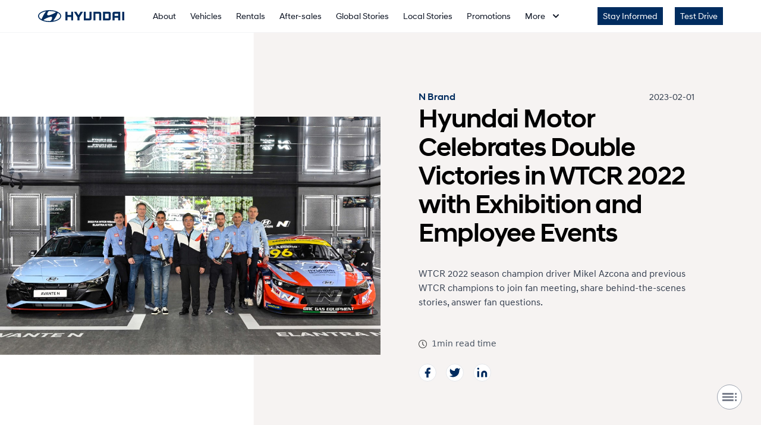

--- FILE ---
content_type: text/html
request_url: https://hyundai.com.sg/global-stories/230220-04-2023-Hyundai-Motor-Celebrates-Double-Victories-in-WTCR-2022-with-Exhibition-and-Employee-Events/
body_size: 39311
content:
<!doctype html>
<html data-n-head-ssr lang="en" data-n-head="%7B%22lang%22:%7B%22ssr%22:%22en%22%7D%7D">
  <head>
    <title>Hyundai Motor Celebrates Double Victories in WTCR 2022 with Exhibition and Employee Events</title><meta data-n-head="ssr" charset="utf-8"><meta data-n-head="ssr" name="viewport" content="width=device-width,initial-scale=1"><meta data-n-head="ssr" data-hid="description" name="description" content="WTCR 2022 season champion driver Mikel Azcona and previous WTCR champions to join fan meeting, share behind-the-scenes stories, answer fan questions."><meta data-n-head="ssr" data-hid="twitter:title" name="twitter:title" content="Hyundai Motor Celebrates Double Victories in WTCR 2022 with Exhibition and Employee Events"><meta data-n-head="ssr" data-hid="twitter:description" name="twitter:description" content="WTCR 2022 season champion driver Mikel Azcona and previous WTCR champions to join fan meeting, share behind-the-scenes stories, answer fan questions."><meta data-n-head="ssr" data-hid="twitter:image" name="twitter:image" content="/static/images/articles/global/230220/HyundaiMotorCelebrates_1.jpg"><meta data-n-head="ssr" data-hid="twitter:image:alt" name="twitter:image:alt" content="Hyundai Motor Celebrates Double Victories in WTCR 2022 with Exhibition and Employee Events"><meta data-n-head="ssr" data-hid="og:title" property="og:title" content="Hyundai Motor Celebrates Double Victories in WTCR 2022 with Exhibition and Employee Events"><meta data-n-head="ssr" data-hid="og:description" property="og:description" content="WTCR 2022 season champion driver Mikel Azcona and previous WTCR champions to join fan meeting, share behind-the-scenes stories, answer fan questions."><meta data-n-head="ssr" data-hid="og:image" property="og:image" content="/static/images/articles/global/230220/HyundaiMotorCelebrates_1.jpg"><meta data-n-head="ssr" data-hid="og:image:secure_url" property="og:image:secure_url" content="/static/images/articles/global/230220/HyundaiMotorCelebrates_1.jpg"><meta data-n-head="ssr" data-hid="og:image:alt" property="og:image:alt" content="Hyundai Motor Celebrates Double Victories in WTCR 2022 with Exhibition and Employee Events"><link data-n-head="ssr" rel="icon" type="image/x-icon" href="/favicon.ico"><link data-n-head="ssr" rel="preload" type="font/woff2" href="/fonts/HyundaiSansHead-Bold.woff2" as="font" crossorigin="anonymous"><link data-n-head="ssr" rel="preload" type="font/woff2" href="/fonts/HyundaiSansHead-Medium.woff2" as="font" crossorigin="anonymous"><link data-n-head="ssr" rel="preload" type="font/woff2" href="/fonts/HyundaiSansHead-Regular.woff2" as="font" crossorigin="anonymous"><link data-n-head="ssr" rel="preload" type="font/woff2" href="/fonts/HyundaiSansText-Bold.woff2" as="font" crossorigin="anonymous"><link data-n-head="ssr" rel="preload" type="font/woff2" href="/fonts/HyundaiSansText-Regular.woff2" as="font" crossorigin="anonymous"><script data-n-head="ssr" data-hid="gtm-script">window._gtm_init||(window._gtm_init=1,function(t,e,n,a,o){t[n]=1==t[n]||"yes"==e[n]||1==e[n]||1==e.msDoNotTrack||t[a]&&t[a][o]&&t[a][o]()?1:0}(window,navigator,"doNotTrack","external","msTrackingProtectionEnabled"),function(a,o,i,g,m){a[m]={},a._gtm_inject=function(t){var e,n;a.doNotTrack||a[m][t]||(a[m][t]=1,a[g]=a[g]||[],a[g].push({"gtm.start":(new Date).getTime(),event:"gtm.js"}),e=o.getElementsByTagName(i)[0],(n=o.createElement(i)).async=!0,n.src="https://www.googletagmanager.com/gtm.js?id="+t,e.parentNode.insertBefore(n,e))},a._gtm_inject("GTM-NN72FF7")}(window,document,"script","dataLayer","_gtm_ids"))</script><link rel="preload" href="/_nuxt/de6fdfe.js" as="script"><link rel="preload" href="/_nuxt/319617c.js" as="script"><link rel="preload" href="/_nuxt/8de7863.js" as="script"><link rel="preload" href="/_nuxt/1c4c0ca.js" as="script"><link rel="preload" href="/_nuxt/0811130.js" as="script"><link rel="preload" href="/_nuxt/d04227d.js" as="script"><link rel="preload" href="/_nuxt/39693a8.js" as="script"><link rel="preload" href="/_nuxt/d26872b.js" as="script"><link rel="preload" href="/_nuxt/1692d26.js" as="script"><style data-vue-ssr-id="0211d3d2:0 3f21a865:0 517a8dd7:0 fa7ff0ca:0 4d5c5416:0 1a355586:0 73df43d3:0 71c768a0:0 5ccc496f:0 e7abb7d4:0 36e45b8a:0 0cca632c:0 72aa13cc:0 cf30e43a:0 28938c6d:0 438aa194:0 6a3279dc:0 40db9acf:0 a2e91f12:0 0317c28d:0 0a4e2358:0">/*! tailwindcss v2.2.17 | MIT License | https://tailwindcss.com*//*! modern-normalize v1.1.0 | MIT License | https://github.com/sindresorhus/modern-normalize */html{-moz-tab-size:4;-o-tab-size:4;tab-size:4;line-height:1.15;-webkit-text-size-adjust:100%}body{margin:0;font-family:system-ui,-apple-system,Segoe UI,Roboto,Ubuntu,Cantarell,Noto Sans,sans-serif,"Segoe UI",Helvetica,Arial,"Apple Color Emoji","Segoe UI Emoji"}hr{height:0;color:inherit}abbr[title]{-webkit-text-decoration:underline dotted;text-decoration:underline dotted}b,strong{font-weight:bolder}code,kbd,pre,samp{font-family:ui-monospace,SFMono-Regular,Consolas,"Liberation Mono",Menlo,monospace;font-size:1em}small{font-size:80%}sub,sup{font-size:75%;line-height:0;position:relative;vertical-align:baseline}sub{bottom:-.25em}sup{top:-.5em}table{text-indent:0;border-color:inherit}button,input,optgroup,select,textarea{font-family:inherit;font-size:100%;line-height:1.15;margin:0}button,select{text-transform:none}[type=button],[type=submit],button{-webkit-appearance:button}legend{padding:0}progress{vertical-align:baseline}summary{display:list-item}blockquote,dd,dl,figure,h1,h2,h3,h4,h5,h6,hr,p,pre{margin:0}button{background-color:transparent;background-image:none}fieldset,ol,ul{margin:0;padding:0}ol,ul{list-style:none}html{font-family:ui-sans-serif,system-ui,-apple-system,Segoe UI,Roboto,Ubuntu,Cantarell,Noto Sans,sans-serif,BlinkMacSystemFont,"Segoe UI","Helvetica Neue",Arial,"Noto Sans","Apple Color Emoji","Segoe UI Emoji","Segoe UI Symbol","Noto Color Emoji";line-height:1.5}body{font-family:inherit;line-height:inherit}*,:after,:before{box-sizing:border-box;border:0 solid}hr{border-top-width:1px}img{border-style:solid}textarea{resize:vertical}input::-moz-placeholder,textarea::-moz-placeholder{opacity:1;color:#9ca3af}input:-ms-input-placeholder,textarea:-ms-input-placeholder{opacity:1;color:#9ca3af}input::placeholder,textarea::placeholder{opacity:1;color:#9ca3af}[role=button],button{cursor:pointer}table{border-collapse:collapse}h1,h2,h3,h4,h5,h6{font-size:inherit;font-weight:inherit}a{color:inherit;text-decoration:inherit}button,input,optgroup,select,textarea{padding:0;line-height:inherit;color:inherit}code,kbd,pre,samp{font-family:ui-monospace,SFMono-Regular,Menlo,Monaco,Consolas,"Liberation Mono","Courier New",monospace}audio,canvas,embed,iframe,img,object,svg,video{display:block;vertical-align:middle}img,video{max-width:100%;height:auto}[hidden]{display:none}*,:after,:before{--tw-border-opacity:1;border-color:rgba(229,231,235,var(--tw-border-opacity))}.container{width:100%}@media (min-width:640px){.container{max-width:640px}}@media (min-width:768px){.container{max-width:768px}}@media (min-width:1024px){.container{max-width:1024px}}@media (min-width:1280px){.container{max-width:1280px}}@media (min-width:1536px){.container{max-width:1536px}}.sr-only{position:absolute!important;width:1px!important;height:1px!important;padding:0!important;margin:-1px!important;overflow:hidden!important;clip:rect(0,0,0,0)!important;white-space:nowrap!important;border-width:0!important}.pointer-events-none{pointer-events:none!important}.visible{visibility:visible!important}.invisible{visibility:hidden!important}.static{position:static!important}.fixed{position:fixed!important}.absolute{position:absolute!important}.relative{position:relative!important}.sticky{position:-webkit-sticky!important;position:sticky!important}.inset-0{top:0!important;right:0!important;bottom:0!important;left:0!important}.inset-x-1\/4{left:25%!important;right:25%!important}.inset-y-10{top:2.5rem!important;bottom:2.5rem!important}.inset-y-1\/2{top:50%!important;bottom:50%!important}.top-0{top:0!important}.top-4{top:1rem!important}.top-10{top:2.5rem!important}.top-14{top:3.5rem!important}.-top-2{top:-.5rem!important}.-top-4{top:-1rem!important}.top-1\/2{top:50%!important}.top-1\/3{top:33.333333%!important}.right-0{right:0!important}.right-2{right:.5rem!important}.right-8{right:2rem!important}.right-10{right:2.5rem!important}.right-1\/2{right:50%!important}.bottom-0{bottom:0!important}.bottom-1{bottom:.25rem!important}.bottom-3{bottom:.75rem!important}.bottom-4{bottom:1rem!important}.bottom-8{bottom:2rem!important}.bottom-12{bottom:3rem!important}.bottom-16{bottom:4rem!important}.bottom-40{bottom:10rem!important}.bottom-44{bottom:11rem!important}.bottom-52{bottom:13rem!important}.-bottom-4{bottom:-1rem!important}.-bottom-5{bottom:-1.25rem!important}.-left-0,.left-0{left:0!important}.-left-6{left:-1.5rem!important}.-left-0\.5{left:-.125rem!important}.left-1\/2{left:50%!important}.z-0{z-index:0!important}.z-10{z-index:10!important}.z-20{z-index:20!important}.z-40{z-index:40!important}.z-50{z-index:50!important}.col-span-1{grid-column:span 1/span 1!important}.col-span-2{grid-column:span 2/span 2!important}.col-span-3{grid-column:span 3/span 3!important}.col-span-4{grid-column:span 4/span 4!important}.float-right{float:right!important}.float-left{float:left!important}.m-0{margin:0!important}.m-1{margin:.25rem!important}.m-2{margin:.5rem!important}.m-3{margin:.75rem!important}.m-4{margin:1rem!important}.m-5{margin:1.25rem!important}.m-6{margin:1.5rem!important}.m-7{margin:1.75rem!important}.m-8{margin:2rem!important}.m-9{margin:2.25rem!important}.m-10{margin:2.5rem!important}.m-11{margin:2.75rem!important}.m-12{margin:3rem!important}.m-14{margin:3.5rem!important}.m-16{margin:4rem!important}.m-20{margin:5rem!important}.m-24{margin:6rem!important}.m-28{margin:7rem!important}.m-32{margin:8rem!important}.m-36{margin:9rem!important}.m-40{margin:10rem!important}.m-44{margin:11rem!important}.m-48{margin:12rem!important}.m-52{margin:13rem!important}.m-56{margin:14rem!important}.m-60{margin:15rem!important}.m-64{margin:16rem!important}.m-72{margin:18rem!important}.m-80{margin:20rem!important}.m-96{margin:24rem!important}.m-104{margin:26rem!important}.m-144{margin:36rem!important}.m-152{margin:38rem!important}.mx-0{margin-left:0!important;margin-right:0!important}.mx-1{margin-left:.25rem!important;margin-right:.25rem!important}.mx-2{margin-left:.5rem!important;margin-right:.5rem!important}.mx-3{margin-left:.75rem!important;margin-right:.75rem!important}.mx-4{margin-left:1rem!important;margin-right:1rem!important}.mx-5{margin-left:1.25rem!important;margin-right:1.25rem!important}.mx-6{margin-left:1.5rem!important;margin-right:1.5rem!important}.mx-7{margin-left:1.75rem!important;margin-right:1.75rem!important}.mx-8{margin-left:2rem!important;margin-right:2rem!important}.mx-9{margin-left:2.25rem!important;margin-right:2.25rem!important}.mx-10{margin-left:2.5rem!important;margin-right:2.5rem!important}.mx-11{margin-left:2.75rem!important;margin-right:2.75rem!important}.mx-12{margin-left:3rem!important;margin-right:3rem!important}.mx-14{margin-left:3.5rem!important;margin-right:3.5rem!important}.mx-16{margin-left:4rem!important;margin-right:4rem!important}.mx-20{margin-left:5rem!important;margin-right:5rem!important}.mx-24{margin-left:6rem!important;margin-right:6rem!important}.mx-28{margin-left:7rem!important;margin-right:7rem!important}.mx-32{margin-left:8rem!important;margin-right:8rem!important}.mx-36{margin-left:9rem!important;margin-right:9rem!important}.mx-40{margin-left:10rem!important;margin-right:10rem!important}.mx-44{margin-left:11rem!important;margin-right:11rem!important}.mx-48{margin-left:12rem!important;margin-right:12rem!important}.mx-52{margin-left:13rem!important;margin-right:13rem!important}.mx-56{margin-left:14rem!important;margin-right:14rem!important}.mx-60{margin-left:15rem!important;margin-right:15rem!important}.mx-64{margin-left:16rem!important;margin-right:16rem!important}.mx-72{margin-left:18rem!important;margin-right:18rem!important}.mx-80{margin-left:20rem!important;margin-right:20rem!important}.mx-96{margin-left:24rem!important;margin-right:24rem!important}.mx-104{margin-left:26rem!important;margin-right:26rem!important}.mx-144{margin-left:36rem!important;margin-right:36rem!important}.mx-152{margin-left:38rem!important;margin-right:38rem!important}.mx-auto{margin-left:auto!important;margin-right:auto!important}.-mx-2{margin-left:-.5rem!important;margin-right:-.5rem!important}.my-0{margin-top:0!important;margin-bottom:0!important}.my-1{margin-top:.25rem!important;margin-bottom:.25rem!important}.my-2{margin-top:.5rem!important;margin-bottom:.5rem!important}.my-3{margin-top:.75rem!important;margin-bottom:.75rem!important}.my-4{margin-top:1rem!important;margin-bottom:1rem!important}.my-5{margin-top:1.25rem!important;margin-bottom:1.25rem!important}.my-6{margin-top:1.5rem!important;margin-bottom:1.5rem!important}.my-7{margin-top:1.75rem!important;margin-bottom:1.75rem!important}.my-8{margin-top:2rem!important;margin-bottom:2rem!important}.my-9{margin-top:2.25rem!important;margin-bottom:2.25rem!important}.my-10{margin-top:2.5rem!important;margin-bottom:2.5rem!important}.my-11{margin-top:2.75rem!important;margin-bottom:2.75rem!important}.my-12{margin-top:3rem!important;margin-bottom:3rem!important}.my-14{margin-top:3.5rem!important;margin-bottom:3.5rem!important}.my-16{margin-top:4rem!important;margin-bottom:4rem!important}.my-20{margin-top:5rem!important;margin-bottom:5rem!important}.my-24{margin-top:6rem!important;margin-bottom:6rem!important}.my-28{margin-top:7rem!important;margin-bottom:7rem!important}.my-32{margin-top:8rem!important;margin-bottom:8rem!important}.my-36{margin-top:9rem!important;margin-bottom:9rem!important}.my-40{margin-top:10rem!important;margin-bottom:10rem!important}.my-44{margin-top:11rem!important;margin-bottom:11rem!important}.my-48{margin-top:12rem!important;margin-bottom:12rem!important}.my-52{margin-top:13rem!important;margin-bottom:13rem!important}.my-56{margin-top:14rem!important;margin-bottom:14rem!important}.my-60{margin-top:15rem!important;margin-bottom:15rem!important}.my-64{margin-top:16rem!important;margin-bottom:16rem!important}.my-72{margin-top:18rem!important;margin-bottom:18rem!important}.my-80{margin-top:20rem!important;margin-bottom:20rem!important}.my-96{margin-top:24rem!important;margin-bottom:24rem!important}.my-104{margin-top:26rem!important;margin-bottom:26rem!important}.my-144{margin-top:36rem!important;margin-bottom:36rem!important}.my-152{margin-top:38rem!important;margin-bottom:38rem!important}.my-auto{margin-top:auto!important;margin-bottom:auto!important}.mt-0{margin-top:0!important}.mt-1{margin-top:.25rem!important}.mt-2{margin-top:.5rem!important}.mt-3{margin-top:.75rem!important}.mt-4{margin-top:1rem!important}.mt-5{margin-top:1.25rem!important}.mt-6{margin-top:1.5rem!important}.mt-7{margin-top:1.75rem!important}.mt-8{margin-top:2rem!important}.mt-9{margin-top:2.25rem!important}.mt-10{margin-top:2.5rem!important}.mt-11{margin-top:2.75rem!important}.mt-12{margin-top:3rem!important}.mt-14{margin-top:3.5rem!important}.mt-16{margin-top:4rem!important}.mt-20{margin-top:5rem!important}.mt-24{margin-top:6rem!important}.mt-28{margin-top:7rem!important}.mt-32{margin-top:8rem!important}.mt-36{margin-top:9rem!important}.mt-40{margin-top:10rem!important}.mt-44{margin-top:11rem!important}.mt-48{margin-top:12rem!important}.mt-52{margin-top:13rem!important}.mt-56{margin-top:14rem!important}.mt-60{margin-top:15rem!important}.mt-64{margin-top:16rem!important}.mt-72{margin-top:18rem!important}.mt-80{margin-top:20rem!important}.mt-96{margin-top:24rem!important}.mt-104{margin-top:26rem!important}.mt-144{margin-top:36rem!important}.mt-152{margin-top:38rem!important}.-mt-1{margin-top:-.25rem!important}.-mt-2{margin-top:-.5rem!important}.-mt-8{margin-top:-2rem!important}.-mt-10{margin-top:-2.5rem!important}.-mt-48{margin-top:-12rem!important}.-mt-60{margin-top:-15rem!important}.mr-0{margin-right:0!important}.mr-1{margin-right:.25rem!important}.mr-2{margin-right:.5rem!important}.mr-3{margin-right:.75rem!important}.mr-4{margin-right:1rem!important}.mr-5{margin-right:1.25rem!important}.mr-6{margin-right:1.5rem!important}.mr-7{margin-right:1.75rem!important}.mr-8{margin-right:2rem!important}.mr-9{margin-right:2.25rem!important}.mr-10{margin-right:2.5rem!important}.mr-11{margin-right:2.75rem!important}.mr-12{margin-right:3rem!important}.mr-14{margin-right:3.5rem!important}.mr-16{margin-right:4rem!important}.mr-20{margin-right:5rem!important}.mr-24{margin-right:6rem!important}.mr-28{margin-right:7rem!important}.mr-32{margin-right:8rem!important}.mr-36{margin-right:9rem!important}.mr-40{margin-right:10rem!important}.mr-44{margin-right:11rem!important}.mr-48{margin-right:12rem!important}.mr-52{margin-right:13rem!important}.mr-56{margin-right:14rem!important}.mr-60{margin-right:15rem!important}.mr-64{margin-right:16rem!important}.mr-72{margin-right:18rem!important}.mr-80{margin-right:20rem!important}.mr-96{margin-right:24rem!important}.mr-104{margin-right:26rem!important}.mr-144{margin-right:36rem!important}.mr-152{margin-right:38rem!important}.mr-auto{margin-right:auto!important}.mb-0{margin-bottom:0!important}.mb-1{margin-bottom:.25rem!important}.mb-2{margin-bottom:.5rem!important}.mb-3{margin-bottom:.75rem!important}.mb-4{margin-bottom:1rem!important}.mb-5{margin-bottom:1.25rem!important}.mb-6{margin-bottom:1.5rem!important}.mb-7{margin-bottom:1.75rem!important}.mb-8{margin-bottom:2rem!important}.mb-9{margin-bottom:2.25rem!important}.mb-10{margin-bottom:2.5rem!important}.mb-11{margin-bottom:2.75rem!important}.mb-12{margin-bottom:3rem!important}.mb-14{margin-bottom:3.5rem!important}.mb-16{margin-bottom:4rem!important}.mb-20{margin-bottom:5rem!important}.mb-24{margin-bottom:6rem!important}.mb-28{margin-bottom:7rem!important}.mb-32{margin-bottom:8rem!important}.mb-36{margin-bottom:9rem!important}.mb-40{margin-bottom:10rem!important}.mb-44{margin-bottom:11rem!important}.mb-48{margin-bottom:12rem!important}.mb-52{margin-bottom:13rem!important}.mb-56{margin-bottom:14rem!important}.mb-60{margin-bottom:15rem!important}.mb-64{margin-bottom:16rem!important}.mb-72{margin-bottom:18rem!important}.mb-80{margin-bottom:20rem!important}.mb-96{margin-bottom:24rem!important}.mb-104{margin-bottom:26rem!important}.mb-144{margin-bottom:36rem!important}.mb-152{margin-bottom:38rem!important}.-mb-10{margin-bottom:-2.5rem!important}.ml-0{margin-left:0!important}.ml-1{margin-left:.25rem!important}.ml-2{margin-left:.5rem!important}.ml-3{margin-left:.75rem!important}.ml-4{margin-left:1rem!important}.ml-5{margin-left:1.25rem!important}.ml-6{margin-left:1.5rem!important}.ml-7{margin-left:1.75rem!important}.ml-8{margin-left:2rem!important}.ml-9{margin-left:2.25rem!important}.ml-10{margin-left:2.5rem!important}.ml-11{margin-left:2.75rem!important}.ml-12{margin-left:3rem!important}.ml-14{margin-left:3.5rem!important}.ml-16{margin-left:4rem!important}.ml-20{margin-left:5rem!important}.ml-24{margin-left:6rem!important}.ml-28{margin-left:7rem!important}.ml-32{margin-left:8rem!important}.ml-36{margin-left:9rem!important}.ml-40{margin-left:10rem!important}.ml-44{margin-left:11rem!important}.ml-48{margin-left:12rem!important}.ml-52{margin-left:13rem!important}.ml-56{margin-left:14rem!important}.ml-60{margin-left:15rem!important}.ml-64{margin-left:16rem!important}.ml-72{margin-left:18rem!important}.ml-80{margin-left:20rem!important}.ml-96{margin-left:24rem!important}.ml-104{margin-left:26rem!important}.ml-144{margin-left:36rem!important}.ml-152{margin-left:38rem!important}.ml-auto{margin-left:auto!important}.block{display:block!important}.inline-block{display:inline-block!important}.inline{display:inline!important}.flex{display:flex!important}.inline-flex{display:inline-flex!important}.table{display:table!important}.grid{display:grid!important}.contents{display:contents!important}.hidden{display:none!important}.h-0{height:0!important}.h-1{height:.25rem!important}.h-2{height:.5rem!important}.h-3{height:.75rem!important}.h-4{height:1rem!important}.h-5{height:1.25rem!important}.h-6{height:1.5rem!important}.h-7{height:1.75rem!important}.h-8{height:2rem!important}.h-9{height:2.25rem!important}.h-10{height:2.5rem!important}.h-11{height:2.75rem!important}.h-12{height:3rem!important}.h-14{height:3.5rem!important}.h-16{height:4rem!important}.h-20{height:5rem!important}.h-24{height:6rem!important}.h-28{height:7rem!important}.h-32{height:8rem!important}.h-36{height:9rem!important}.h-40{height:10rem!important}.h-44{height:11rem!important}.h-48{height:12rem!important}.h-52{height:13rem!important}.h-56{height:14rem!important}.h-60{height:15rem!important}.h-64{height:16rem!important}.h-72{height:18rem!important}.h-80{height:20rem!important}.h-96{height:24rem!important}.h-104{height:26rem!important}.h-144{height:36rem!important}.h-152{height:38rem!important}.h-auto{height:auto!important}.h-0\.5{height:.125rem!important}.h-1\/5{height:20%!important}.h-2\/5{height:40%!important}.h-1\/6{height:16.666667%!important}.h-full{height:100%!important}.h-screen{height:100vh!important}.max-h-0{max-height:0!important}.max-h-1{max-height:.25rem!important}.max-h-2{max-height:.5rem!important}.max-h-3{max-height:.75rem!important}.max-h-4{max-height:1rem!important}.max-h-5{max-height:1.25rem!important}.max-h-6{max-height:1.5rem!important}.max-h-7{max-height:1.75rem!important}.max-h-8{max-height:2rem!important}.max-h-9{max-height:2.25rem!important}.max-h-10{max-height:2.5rem!important}.max-h-11{max-height:2.75rem!important}.max-h-12{max-height:3rem!important}.max-h-14{max-height:3.5rem!important}.max-h-16{max-height:4rem!important}.max-h-20{max-height:5rem!important}.max-h-24{max-height:6rem!important}.max-h-28{max-height:7rem!important}.max-h-32{max-height:8rem!important}.max-h-36{max-height:9rem!important}.max-h-40{max-height:10rem!important}.max-h-44{max-height:11rem!important}.max-h-48{max-height:12rem!important}.max-h-52{max-height:13rem!important}.max-h-56{max-height:14rem!important}.max-h-60{max-height:15rem!important}.max-h-64{max-height:16rem!important}.max-h-72{max-height:18rem!important}.max-h-80{max-height:20rem!important}.max-h-96{max-height:24rem!important}.max-h-104{max-height:26rem!important}.max-h-144{max-height:36rem!important}.max-h-152{max-height:38rem!important}.max-h-full{max-height:100%!important}.min-h-screen{min-height:100vh!important}.w-0{width:0!important}.w-1{width:.25rem!important}.w-2{width:.5rem!important}.w-3{width:.75rem!important}.w-4{width:1rem!important}.w-5{width:1.25rem!important}.w-6{width:1.5rem!important}.w-7{width:1.75rem!important}.w-8{width:2rem!important}.w-9{width:2.25rem!important}.w-10{width:2.5rem!important}.w-11{width:2.75rem!important}.w-12{width:3rem!important}.w-14{width:3.5rem!important}.w-16{width:4rem!important}.w-20{width:5rem!important}.w-24{width:6rem!important}.w-28{width:7rem!important}.w-32{width:8rem!important}.w-36{width:9rem!important}.w-40{width:10rem!important}.w-44{width:11rem!important}.w-48{width:12rem!important}.w-52{width:13rem!important}.w-56{width:14rem!important}.w-60{width:15rem!important}.w-64{width:16rem!important}.w-72{width:18rem!important}.w-80{width:20rem!important}.w-96{width:24rem!important}.w-104{width:26rem!important}.w-144{width:36rem!important}.w-152{width:38rem!important}.w-auto{width:auto!important}.w-1\/2{width:50%!important}.w-1\/3{width:33.333333%!important}.w-3\/4{width:75%!important}.w-1\/5{width:20%!important}.w-2\/5{width:40%!important}.w-4\/5{width:80%!important}.w-7\/12{width:58.333333%!important}.w-9\/12{width:75%!important}.w-10\/12{width:83.333333%!important}.w-full{width:100%!important}.min-w-max{min-width:-webkit-max-content!important;min-width:-moz-max-content!important;min-width:max-content!important}.max-w-0{max-width:0!important}.max-w-xs{max-width:20rem!important}.max-w-sm{max-width:24rem!important}.max-w-lg{max-width:32rem!important}.max-w-xl{max-width:36rem!important}.max-w-2xl{max-width:42rem!important}.max-w-3xl{max-width:48rem!important}.max-w-4xl{max-width:56rem!important}.max-w-5xl{max-width:64rem!important}.max-w-6xl{max-width:72rem!important}.max-w-full{max-width:100%!important}.max-w-prose{max-width:65ch!important}.flex-1{flex:1 1 0%!important}.flex-shrink-0{flex-shrink:0!important}.flex-grow{flex-grow:1!important}.table-auto{table-layout:auto!important}.transform{--tw-translate-x:0!important;--tw-translate-y:0!important;--tw-rotate:0!important;--tw-skew-x:0!important;--tw-skew-y:0!important;--tw-scale-x:1!important;--tw-scale-y:1!important;transform:translateX(var(--tw-translate-x)) translateY(var(--tw-translate-y)) rotate(var(--tw-rotate)) skewX(var(--tw-skew-x)) skewY(var(--tw-skew-y)) scaleX(var(--tw-scale-x)) scaleY(var(--tw-scale-y))!important}.translate-x-0{--tw-translate-x:0px!important}.translate-x-1\/2{--tw-translate-x:50%!important}.-translate-x-1\/2{--tw-translate-x:-50%!important}.-translate-x-full{--tw-translate-x:-100%!important}.translate-y-1\/4{--tw-translate-y:25%!important}.-translate-y-1\/2{--tw-translate-y:-50%!important}.-translate-y-2\/3{--tw-translate-y:-66.666667%!important}.-translate-y-1\/4{--tw-translate-y:-25%!important}.rotate-180{--tw-rotate:180deg!important}.scale-75{--tw-scale-x:.75!important;--tw-scale-y:.75!important}.scale-100{--tw-scale-x:1!important;--tw-scale-y:1!important}.hover\:scale-105:hover{--tw-scale-x:1.05!important;--tw-scale-y:1.05!important}@-webkit-keyframes spin{to{transform:rotate(1turn)}}@keyframes spin{to{transform:rotate(1turn)}}@-webkit-keyframes ping{75%,to{transform:scale(2);opacity:0}}@keyframes ping{75%,to{transform:scale(2);opacity:0}}@-webkit-keyframes pulse{50%{opacity:.5}}@keyframes pulse{50%{opacity:.5}}@-webkit-keyframes bounce{0%,to{transform:translateY(-25%);-webkit-animation-timing-function:cubic-bezier(.8,0,1,1);animation-timing-function:cubic-bezier(.8,0,1,1)}50%{transform:none;-webkit-animation-timing-function:cubic-bezier(0,0,.2,1);animation-timing-function:cubic-bezier(0,0,.2,1)}}@keyframes bounce{0%,to{transform:translateY(-25%);-webkit-animation-timing-function:cubic-bezier(.8,0,1,1);animation-timing-function:cubic-bezier(.8,0,1,1)}50%{transform:none;-webkit-animation-timing-function:cubic-bezier(0,0,.2,1);animation-timing-function:cubic-bezier(0,0,.2,1)}}.cursor-default{cursor:default!important}.cursor-pointer{cursor:pointer!important}.select-none{-webkit-user-select:none!important;-moz-user-select:none!important;-ms-user-select:none!important;user-select:none!important}.resize{resize:both!important}.list-none{list-style-type:none!important}.grid-flow-col{grid-auto-flow:column!important}.grid-cols-1{grid-template-columns:repeat(1,minmax(0,1fr))!important}.grid-cols-2{grid-template-columns:repeat(2,minmax(0,1fr))!important}.grid-cols-3{grid-template-columns:repeat(3,minmax(0,1fr))!important}.grid-cols-7{grid-template-columns:repeat(7,minmax(0,1fr))!important}.grid-rows-2{grid-template-rows:repeat(2,minmax(0,1fr))!important}.flex-row{flex-direction:row!important}.flex-col{flex-direction:column!important}.flex-col-reverse{flex-direction:column-reverse!important}.flex-wrap{flex-wrap:wrap!important}.flex-nowrap{flex-wrap:nowrap!important}.content-center{align-content:center!important}.items-start{align-items:flex-start!important}.items-end{align-items:flex-end!important}.items-center{align-items:center!important}.items-stretch{align-items:stretch!important}.justify-start{justify-content:flex-start!important}.justify-end{justify-content:flex-end!important}.justify-center{justify-content:center!important}.justify-between{justify-content:space-between!important}.justify-around{justify-content:space-around!important}.gap-0{grid-gap:0!important;gap:0!important}.gap-2{grid-gap:.5rem!important;gap:.5rem!important}.gap-3{grid-gap:.75rem!important;gap:.75rem!important}.gap-4{grid-gap:1rem!important;gap:1rem!important}.gap-6{grid-gap:1.5rem!important;gap:1.5rem!important}.gap-8{grid-gap:2rem!important;gap:2rem!important}.gap-16{grid-gap:4rem!important;gap:4rem!important}.gap-x-6{grid-column-gap:1.5rem!important;-moz-column-gap:1.5rem!important;column-gap:1.5rem!important}.gap-x-16{grid-column-gap:4rem!important;-moz-column-gap:4rem!important;column-gap:4rem!important}.gap-y-2{grid-row-gap:.5rem!important;row-gap:.5rem!important}.gap-y-3{grid-row-gap:.75rem!important;row-gap:.75rem!important}.gap-y-8{grid-row-gap:2rem!important;row-gap:2rem!important}.space-x-5>:not([hidden])~:not([hidden]){--tw-space-x-reverse:0!important;margin-right:calc(1.25rem*var(--tw-space-x-reverse))!important;margin-left:calc(1.25rem*(1 - var(--tw-space-x-reverse)))!important}.self-start{align-self:flex-start!important}.self-end{align-self:flex-end!important}.self-center{align-self:center!important}.justify-self-stretch{justify-self:stretch!important}.overflow-auto{overflow:auto!important}.overflow-hidden{overflow:hidden!important}.overflow-y-auto{overflow-y:auto!important}.overflow-x-hidden{overflow-x:hidden!important}.overflow-y-hidden{overflow-y:hidden!important}.truncate{overflow:hidden!important;text-overflow:ellipsis!important}.truncate,.whitespace-nowrap{white-space:nowrap!important}.whitespace-pre-line{white-space:pre-line!important}.rounded{border-radius:.25rem!important}.rounded-md{border-radius:.375rem!important}.rounded-lg{border-radius:.5rem!important}.rounded-full{border-radius:9999px!important}.border-2{border-width:2px!important}.border-4{border-width:4px!important}.border{border-width:1px!important}.border-t{border-top-width:1px!important}.border-r{border-right-width:1px!important}.border-b-2{border-bottom-width:2px!important}.border-b-4{border-bottom-width:4px!important}.border-b{border-bottom-width:1px!important}.border-l-0{border-left-width:0!important}.border-l-2{border-left-width:2px!important}.border-l-4{border-left-width:4px!important}.border-l{border-left-width:1px!important}.border-solid{border-style:solid!important}.border-none{border-style:none!important}.border-transparent{border-color:transparent!important}.border-black{border-color:rgba(0,0,0,var(--tw-border-opacity))!important}.border-black,.border-gray-100{--tw-border-opacity:1!important}.border-gray-100{border-color:rgba(243,244,246,var(--tw-border-opacity))!important}.border-gray-200{--tw-border-opacity:1!important;border-color:rgba(229,231,235,var(--tw-border-opacity))!important}.border-gray-300{--tw-border-opacity:1!important;border-color:rgba(209,213,219,var(--tw-border-opacity))!important}.border-gray-400{--tw-border-opacity:1!important;border-color:rgba(156,163,175,var(--tw-border-opacity))!important}.border-gray-500{--tw-border-opacity:1!important;border-color:rgba(107,114,128,var(--tw-border-opacity))!important}.border-gray-600{border-color:rgba(75,85,99,var(--tw-border-opacity))!important}.border-blue,.border-gray-600{--tw-border-opacity:1!important}.border-blue{border-color:rgba(0,44,95,var(--tw-border-opacity))!important}.border-blue-dark{border-color:rgba(0,8,19,var(--tw-border-opacity))!important}.border-blue-dark,.border-sky{--tw-border-opacity:1!important}.border-sky{border-color:rgba(0,170,210,var(--tw-border-opacity))!important}.focus\:border-blue:focus,.hover\:border-blue:hover{--tw-border-opacity:1!important;border-color:rgba(0,44,95,var(--tw-border-opacity))!important}.dark .dark\:border-gray-700{--tw-border-opacity:1!important;border-color:rgba(55,65,81,var(--tw-border-opacity))!important}.bg-transparent{background-color:transparent!important}.bg-white{background-color:rgba(255,255,255,var(--tw-bg-opacity))!important}.bg-gray-100,.bg-white{--tw-bg-opacity:1!important}.bg-gray-100{background-color:rgba(243,244,246,var(--tw-bg-opacity))!important}.bg-gray-200{background-color:rgba(229,231,235,var(--tw-bg-opacity))!important}.bg-gray-200,.bg-gray-300{--tw-bg-opacity:1!important}.bg-gray-300{background-color:rgba(209,213,219,var(--tw-bg-opacity))!important}.bg-gray-500{background-color:rgba(107,114,128,var(--tw-bg-opacity))!important}.bg-gray-500,.bg-red-100{--tw-bg-opacity:1!important}.bg-red-100{background-color:rgba(254,226,226,var(--tw-bg-opacity))!important}.bg-yellow-900{--tw-bg-opacity:1!important;background-color:rgba(120,53,15,var(--tw-bg-opacity))!important}.bg-blue-light{background-color:rgba(238,241,244,var(--tw-bg-opacity))!important}.bg-blue,.bg-blue-light{--tw-bg-opacity:1!important}.bg-blue{background-color:rgba(0,44,95,var(--tw-bg-opacity))!important}.bg-blue-dark{--tw-bg-opacity:1!important;background-color:rgba(0,8,19,var(--tw-bg-opacity))!important}.bg-performance-blue{--tw-bg-opacity:1!important;background-color:rgba(170,202,230,var(--tw-bg-opacity))!important}.bg-sand-light{background-color:rgba(246,243,242,var(--tw-bg-opacity))!important}.bg-sand,.bg-sand-light{--tw-bg-opacity:1!important}.bg-sand{background-color:rgba(228,220,211,var(--tw-bg-opacity))!important}.bg-sky-light{--tw-bg-opacity:1!important;background-color:rgba(229,246,250,var(--tw-bg-opacity))!important}.hover\:bg-gray-100:hover{--tw-bg-opacity:1!important;background-color:rgba(243,244,246,var(--tw-bg-opacity))!important}.hover\:bg-sky:hover{--tw-bg-opacity:1!important;background-color:rgba(0,170,210,var(--tw-bg-opacity))!important}.focus\:bg-gray-100:focus{--tw-bg-opacity:1!important;background-color:rgba(243,244,246,var(--tw-bg-opacity))!important}.dark .dark\:bg-white{--tw-bg-opacity:1!important;background-color:rgba(255,255,255,var(--tw-bg-opacity))!important}.dark .dark\:bg-gray-800{--tw-bg-opacity:1!important;background-color:rgba(31,41,55,var(--tw-bg-opacity))!important}.bg-opacity-20{--tw-bg-opacity:0.2!important}.bg-opacity-50{--tw-bg-opacity:0.5!important}.bg-opacity-60{--tw-bg-opacity:0.6!important}.hover\:bg-opacity-40:hover{--tw-bg-opacity:0.4!important}.hover\:bg-opacity-80:hover{--tw-bg-opacity:0.8!important}.bg-gradient-to-t{background-image:linear-gradient(0deg,var(--tw-gradient-stops))!important}.bg-gradient-to-tr{background-image:linear-gradient(to top right,var(--tw-gradient-stops))!important}.bg-gradient-to-b{background-image:linear-gradient(180deg,var(--tw-gradient-stops))!important}.from-gray-100{--tw-gradient-from:#f3f4f6!important;--tw-gradient-stops:var(--tw-gradient-from),var(--tw-gradient-to,rgba(243,244,246,0))!important}.from-blue-dark{--tw-gradient-from:#000813!important;--tw-gradient-stops:var(--tw-gradient-from),var(--tw-gradient-to,rgba(0,8,19,0))!important}.dark .dark\:from-black{--tw-gradient-from:#000!important;--tw-gradient-stops:var(--tw-gradient-from),var(--tw-gradient-to,transparent)!important}.via-gray-100{--tw-gradient-stops:var(--tw-gradient-from),#f3f4f6,var(--tw-gradient-to,rgba(243,244,246,0))!important}.via-blue-dark{--tw-gradient-stops:var(--tw-gradient-from),#000813,var(--tw-gradient-to,rgba(0,8,19,0))!important}.dark .dark\:via-black{--tw-gradient-stops:var(--tw-gradient-from),#000,var(--tw-gradient-to,transparent)!important}.to-blue{--tw-gradient-to:#002c5f!important}.bg-bottom{background-position:bottom!important}.bg-top{background-position:top!important}.object-contain{-o-object-fit:contain!important;object-fit:contain!important}.object-cover{-o-object-fit:cover!important;object-fit:cover!important}.object-center{-o-object-position:center!important;object-position:center!important}.p-0{padding:0!important}.p-1{padding:.25rem!important}.p-2{padding:.5rem!important}.p-3{padding:.75rem!important}.p-4{padding:1rem!important}.p-5{padding:1.25rem!important}.p-6{padding:1.5rem!important}.p-7{padding:1.75rem!important}.p-8{padding:2rem!important}.p-9{padding:2.25rem!important}.p-10{padding:2.5rem!important}.p-11{padding:2.75rem!important}.p-12{padding:3rem!important}.p-14{padding:3.5rem!important}.p-16{padding:4rem!important}.p-20{padding:5rem!important}.p-24{padding:6rem!important}.p-28{padding:7rem!important}.p-32{padding:8rem!important}.p-36{padding:9rem!important}.p-40{padding:10rem!important}.p-44{padding:11rem!important}.p-48{padding:12rem!important}.p-52{padding:13rem!important}.p-56{padding:14rem!important}.p-60{padding:15rem!important}.p-64{padding:16rem!important}.p-72{padding:18rem!important}.p-80{padding:20rem!important}.p-96{padding:24rem!important}.p-104{padding:26rem!important}.p-144{padding:36rem!important}.p-152{padding:38rem!important}.px-0{padding-left:0!important;padding-right:0!important}.px-1{padding-left:.25rem!important;padding-right:.25rem!important}.px-2{padding-left:.5rem!important;padding-right:.5rem!important}.px-3{padding-left:.75rem!important;padding-right:.75rem!important}.px-4{padding-left:1rem!important;padding-right:1rem!important}.px-5{padding-left:1.25rem!important;padding-right:1.25rem!important}.px-6{padding-left:1.5rem!important;padding-right:1.5rem!important}.px-7{padding-left:1.75rem!important;padding-right:1.75rem!important}.px-8{padding-left:2rem!important;padding-right:2rem!important}.px-9{padding-left:2.25rem!important;padding-right:2.25rem!important}.px-10{padding-left:2.5rem!important;padding-right:2.5rem!important}.px-11{padding-left:2.75rem!important;padding-right:2.75rem!important}.px-12{padding-left:3rem!important;padding-right:3rem!important}.px-14{padding-left:3.5rem!important;padding-right:3.5rem!important}.px-16{padding-left:4rem!important;padding-right:4rem!important}.px-20{padding-left:5rem!important;padding-right:5rem!important}.px-24{padding-left:6rem!important;padding-right:6rem!important}.px-28{padding-left:7rem!important;padding-right:7rem!important}.px-32{padding-left:8rem!important;padding-right:8rem!important}.px-36{padding-left:9rem!important;padding-right:9rem!important}.px-40{padding-left:10rem!important;padding-right:10rem!important}.px-44{padding-left:11rem!important;padding-right:11rem!important}.px-48{padding-left:12rem!important;padding-right:12rem!important}.px-52{padding-left:13rem!important;padding-right:13rem!important}.px-56{padding-left:14rem!important;padding-right:14rem!important}.px-60{padding-left:15rem!important;padding-right:15rem!important}.px-64{padding-left:16rem!important;padding-right:16rem!important}.px-72{padding-left:18rem!important;padding-right:18rem!important}.px-80{padding-left:20rem!important;padding-right:20rem!important}.px-96{padding-left:24rem!important;padding-right:24rem!important}.px-104{padding-left:26rem!important;padding-right:26rem!important}.px-144{padding-left:36rem!important;padding-right:36rem!important}.px-152{padding-left:38rem!important;padding-right:38rem!important}.py-0{padding-top:0!important;padding-bottom:0!important}.py-1{padding-top:.25rem!important;padding-bottom:.25rem!important}.py-2{padding-top:.5rem!important;padding-bottom:.5rem!important}.py-3{padding-top:.75rem!important;padding-bottom:.75rem!important}.py-4{padding-top:1rem!important;padding-bottom:1rem!important}.py-5{padding-top:1.25rem!important;padding-bottom:1.25rem!important}.py-6{padding-top:1.5rem!important;padding-bottom:1.5rem!important}.py-7{padding-top:1.75rem!important;padding-bottom:1.75rem!important}.py-8{padding-top:2rem!important;padding-bottom:2rem!important}.py-9{padding-top:2.25rem!important;padding-bottom:2.25rem!important}.py-10{padding-top:2.5rem!important;padding-bottom:2.5rem!important}.py-11{padding-top:2.75rem!important;padding-bottom:2.75rem!important}.py-12{padding-top:3rem!important;padding-bottom:3rem!important}.py-14{padding-top:3.5rem!important;padding-bottom:3.5rem!important}.py-16{padding-top:4rem!important;padding-bottom:4rem!important}.py-20{padding-top:5rem!important;padding-bottom:5rem!important}.py-24{padding-top:6rem!important;padding-bottom:6rem!important}.py-28{padding-top:7rem!important;padding-bottom:7rem!important}.py-32{padding-top:8rem!important;padding-bottom:8rem!important}.py-36{padding-top:9rem!important;padding-bottom:9rem!important}.py-40{padding-top:10rem!important;padding-bottom:10rem!important}.py-44{padding-top:11rem!important;padding-bottom:11rem!important}.py-48{padding-top:12rem!important;padding-bottom:12rem!important}.py-52{padding-top:13rem!important;padding-bottom:13rem!important}.py-56{padding-top:14rem!important;padding-bottom:14rem!important}.py-60{padding-top:15rem!important;padding-bottom:15rem!important}.py-64{padding-top:16rem!important;padding-bottom:16rem!important}.py-72{padding-top:18rem!important;padding-bottom:18rem!important}.py-80{padding-top:20rem!important;padding-bottom:20rem!important}.py-96{padding-top:24rem!important;padding-bottom:24rem!important}.py-104{padding-top:26rem!important;padding-bottom:26rem!important}.py-144{padding-top:36rem!important;padding-bottom:36rem!important}.py-152{padding-top:38rem!important;padding-bottom:38rem!important}.pt-0{padding-top:0!important}.pt-1{padding-top:.25rem!important}.pt-2{padding-top:.5rem!important}.pt-3{padding-top:.75rem!important}.pt-4{padding-top:1rem!important}.pt-5{padding-top:1.25rem!important}.pt-6{padding-top:1.5rem!important}.pt-7{padding-top:1.75rem!important}.pt-8{padding-top:2rem!important}.pt-9{padding-top:2.25rem!important}.pt-10{padding-top:2.5rem!important}.pt-11{padding-top:2.75rem!important}.pt-12{padding-top:3rem!important}.pt-14{padding-top:3.5rem!important}.pt-16{padding-top:4rem!important}.pt-20{padding-top:5rem!important}.pt-24{padding-top:6rem!important}.pt-28{padding-top:7rem!important}.pt-32{padding-top:8rem!important}.pt-36{padding-top:9rem!important}.pt-40{padding-top:10rem!important}.pt-44{padding-top:11rem!important}.pt-48{padding-top:12rem!important}.pt-52{padding-top:13rem!important}.pt-56{padding-top:14rem!important}.pt-60{padding-top:15rem!important}.pt-64{padding-top:16rem!important}.pt-72{padding-top:18rem!important}.pt-80{padding-top:20rem!important}.pt-96{padding-top:24rem!important}.pt-104{padding-top:26rem!important}.pt-144{padding-top:36rem!important}.pt-152{padding-top:38rem!important}.pr-0{padding-right:0!important}.pr-1{padding-right:.25rem!important}.pr-2{padding-right:.5rem!important}.pr-3{padding-right:.75rem!important}.pr-4{padding-right:1rem!important}.pr-5{padding-right:1.25rem!important}.pr-6{padding-right:1.5rem!important}.pr-7{padding-right:1.75rem!important}.pr-8{padding-right:2rem!important}.pr-9{padding-right:2.25rem!important}.pr-10{padding-right:2.5rem!important}.pr-11{padding-right:2.75rem!important}.pr-12{padding-right:3rem!important}.pr-14{padding-right:3.5rem!important}.pr-16{padding-right:4rem!important}.pr-20{padding-right:5rem!important}.pr-24{padding-right:6rem!important}.pr-28{padding-right:7rem!important}.pr-32{padding-right:8rem!important}.pr-36{padding-right:9rem!important}.pr-40{padding-right:10rem!important}.pr-44{padding-right:11rem!important}.pr-48{padding-right:12rem!important}.pr-52{padding-right:13rem!important}.pr-56{padding-right:14rem!important}.pr-60{padding-right:15rem!important}.pr-64{padding-right:16rem!important}.pr-72{padding-right:18rem!important}.pr-80{padding-right:20rem!important}.pr-96{padding-right:24rem!important}.pr-104{padding-right:26rem!important}.pr-144{padding-right:36rem!important}.pr-152{padding-right:38rem!important}.pb-0{padding-bottom:0!important}.pb-1{padding-bottom:.25rem!important}.pb-2{padding-bottom:.5rem!important}.pb-3{padding-bottom:.75rem!important}.pb-4{padding-bottom:1rem!important}.pb-5{padding-bottom:1.25rem!important}.pb-6{padding-bottom:1.5rem!important}.pb-7{padding-bottom:1.75rem!important}.pb-8{padding-bottom:2rem!important}.pb-9{padding-bottom:2.25rem!important}.pb-10{padding-bottom:2.5rem!important}.pb-11{padding-bottom:2.75rem!important}.pb-12{padding-bottom:3rem!important}.pb-14{padding-bottom:3.5rem!important}.pb-16{padding-bottom:4rem!important}.pb-20{padding-bottom:5rem!important}.pb-24{padding-bottom:6rem!important}.pb-28{padding-bottom:7rem!important}.pb-32{padding-bottom:8rem!important}.pb-36{padding-bottom:9rem!important}.pb-40{padding-bottom:10rem!important}.pb-44{padding-bottom:11rem!important}.pb-48{padding-bottom:12rem!important}.pb-52{padding-bottom:13rem!important}.pb-56{padding-bottom:14rem!important}.pb-60{padding-bottom:15rem!important}.pb-64{padding-bottom:16rem!important}.pb-72{padding-bottom:18rem!important}.pb-80{padding-bottom:20rem!important}.pb-96{padding-bottom:24rem!important}.pb-104{padding-bottom:26rem!important}.pb-144{padding-bottom:36rem!important}.pb-152{padding-bottom:38rem!important}.pl-0{padding-left:0!important}.pl-1{padding-left:.25rem!important}.pl-2{padding-left:.5rem!important}.pl-3{padding-left:.75rem!important}.pl-4{padding-left:1rem!important}.pl-5{padding-left:1.25rem!important}.pl-6{padding-left:1.5rem!important}.pl-7{padding-left:1.75rem!important}.pl-8{padding-left:2rem!important}.pl-9{padding-left:2.25rem!important}.pl-10{padding-left:2.5rem!important}.pl-11{padding-left:2.75rem!important}.pl-12{padding-left:3rem!important}.pl-14{padding-left:3.5rem!important}.pl-16{padding-left:4rem!important}.pl-20{padding-left:5rem!important}.pl-24{padding-left:6rem!important}.pl-28{padding-left:7rem!important}.pl-32{padding-left:8rem!important}.pl-36{padding-left:9rem!important}.pl-40{padding-left:10rem!important}.pl-44{padding-left:11rem!important}.pl-48{padding-left:12rem!important}.pl-52{padding-left:13rem!important}.pl-56{padding-left:14rem!important}.pl-60{padding-left:15rem!important}.pl-64{padding-left:16rem!important}.pl-72{padding-left:18rem!important}.pl-80{padding-left:20rem!important}.pl-96{padding-left:24rem!important}.pl-104{padding-left:26rem!important}.pl-144{padding-left:36rem!important}.pl-152{padding-left:38rem!important}.text-left{text-align:left!important}.text-center{text-align:center!important}.text-right{text-align:right!important}.text-justify{text-align:justify!important}.align-middle{vertical-align:middle!important}.font-headRegular{font-family:"Hyundai Head Regular",Helvetica,Arial,sans-serif!important}.font-headMedium{font-family:"Hyundai Head Medium",Helvetica,Arial,sans-serif!important}.font-headBold{font-family:"Hyundai Head Bold",Helvetica,Arial,sans-serif!important}.font-textRegular{font-family:"Hyundai Text Regular",Helvetica,Arial,sans-serif!important}.text-xs{font-size:.75rem!important;line-height:1rem!important}.text-sm{font-size:.875rem!important;line-height:1.25rem!important}.text-base{font-size:1rem!important;line-height:1.5rem!important}.text-lg{font-size:1.125rem!important}.text-lg,.text-xl{line-height:1.75rem!important}.text-xl{font-size:1.25rem!important}.text-2xl{font-size:1.5rem!important;line-height:2rem!important}.text-3xl{font-size:1.875rem!important;line-height:2.25rem!important}.text-4xl{font-size:2.25rem!important;line-height:2.5rem!important}.text-5xl{font-size:3rem!important}.text-5xl,.text-6xl{line-height:1!important}.text-6xl{font-size:3.75rem!important}.text-7xl{font-size:4.5rem!important;line-height:1!important}.font-medium{font-weight:500!important}.font-semibold{font-weight:600!important}.font-bold{font-weight:700!important}.uppercase{text-transform:uppercase!important}.capitalize{text-transform:capitalize!important}.italic{font-style:italic!important}.leading-7{line-height:1.75rem!important}.leading-8{line-height:2rem!important}.leading-none{line-height:1!important}.leading-tight{line-height:1.25!important}.leading-relaxed{line-height:1.625!important}.tracking-tighter{letter-spacing:-.05em!important}.tracking-tight{letter-spacing:-.025em!important}.tracking-normal{letter-spacing:0!important}.tracking-wider{letter-spacing:.05em!important}.tracking-widest{letter-spacing:.1em!important}.text-black{color:rgba(0,0,0,var(--tw-text-opacity))!important}.text-black,.text-white{--tw-text-opacity:1!important}.text-white{color:rgba(255,255,255,var(--tw-text-opacity))!important}.text-gray-200{--tw-text-opacity:1!important;color:rgba(229,231,235,var(--tw-text-opacity))!important}.text-gray-400{--tw-text-opacity:1!important;color:rgba(156,163,175,var(--tw-text-opacity))!important}.text-gray-500{--tw-text-opacity:1!important;color:rgba(107,114,128,var(--tw-text-opacity))!important}.text-gray-600{--tw-text-opacity:1!important;color:rgba(75,85,99,var(--tw-text-opacity))!important}.text-gray-700{--tw-text-opacity:1!important;color:rgba(55,65,81,var(--tw-text-opacity))!important}.text-gray-900{color:rgba(17,24,39,var(--tw-text-opacity))!important}.text-gray-900,.text-red-500{--tw-text-opacity:1!important}.text-red-500{color:rgba(239,68,68,var(--tw-text-opacity))!important}.text-red-600{color:rgba(220,38,38,var(--tw-text-opacity))!important}.text-red-600,.text-red-700{--tw-text-opacity:1!important}.text-red-700{color:rgba(185,28,28,var(--tw-text-opacity))!important}.text-red-active{--tw-text-opacity:1!important;color:rgba(230,51,18,var(--tw-text-opacity))!important}.text-blue-400{--tw-text-opacity:1!important;color:rgba(96,165,250,var(--tw-text-opacity))!important}.text-blue-500{color:rgba(59,130,246,var(--tw-text-opacity))!important}.text-blue,.text-blue-500{--tw-text-opacity:1!important}.text-blue{color:rgba(0,44,95,var(--tw-text-opacity))!important}.text-blue-dark{color:rgba(0,8,19,var(--tw-text-opacity))!important}.text-blue-dark,.text-sand{--tw-text-opacity:1!important}.text-sand{color:rgba(228,220,211,var(--tw-text-opacity))!important}.text-sky{--tw-text-opacity:1!important;color:rgba(0,170,210,var(--tw-text-opacity))!important}.hover\:text-black:hover{--tw-text-opacity:1!important;color:rgba(0,0,0,var(--tw-text-opacity))!important}.hover\:text-blue-900:hover{--tw-text-opacity:1!important;color:rgba(30,58,138,var(--tw-text-opacity))!important}.hover\:text-blue:hover{--tw-text-opacity:1!important;color:rgba(0,44,95,var(--tw-text-opacity))!important}.hover\:text-sand:hover{--tw-text-opacity:1!important;color:rgba(228,220,211,var(--tw-text-opacity))!important}.focus\:text-black:focus{--tw-text-opacity:1!important;color:rgba(0,0,0,var(--tw-text-opacity))!important}.focus\:text-blue:focus{--tw-text-opacity:1!important;color:rgba(0,44,95,var(--tw-text-opacity))!important}.dark .dark\:text-white{--tw-text-opacity:1!important;color:rgba(255,255,255,var(--tw-text-opacity))!important}.dark .dark\:text-gray-300{--tw-text-opacity:1!important;color:rgba(209,213,219,var(--tw-text-opacity))!important}.dark .dark\:text-gray-400{--tw-text-opacity:1!important;color:rgba(156,163,175,var(--tw-text-opacity))!important}.dark .dark\:text-gray-900{--tw-text-opacity:1!important;color:rgba(17,24,39,var(--tw-text-opacity))!important}.underline{text-decoration:underline!important}.opacity-0{opacity:0!important}.opacity-10{opacity:.1!important}.opacity-20{opacity:.2!important}.opacity-40{opacity:.4!important}.opacity-50{opacity:.5!important}.opacity-60{opacity:.6!important}.opacity-70{opacity:.7!important}.opacity-80{opacity:.8!important}.opacity-100{opacity:1!important}*,:after,:before{--tw-shadow:0 0 transparent}.shadow-sm{--tw-shadow:0 1px 2px 0 rgba(0,0,0,0.05)!important}.shadow-md,.shadow-sm{box-shadow:0 0 transparent,0 0 transparent,var(--tw-shadow)!important;box-shadow:var(--tw-ring-offset-shadow,0 0 transparent),var(--tw-ring-shadow,0 0 transparent),var(--tw-shadow)!important}.shadow-md{--tw-shadow:0 4px 6px -1px rgba(0,0,0,0.1),0 2px 4px -1px rgba(0,0,0,0.06)!important}.shadow-lg{--tw-shadow:0 10px 15px -3px rgba(0,0,0,0.1),0 4px 6px -2px rgba(0,0,0,0.05)!important}.hover\:shadow-md:hover,.shadow-lg{box-shadow:0 0 transparent,0 0 transparent,var(--tw-shadow)!important;box-shadow:var(--tw-ring-offset-shadow,0 0 transparent),var(--tw-ring-shadow,0 0 transparent),var(--tw-shadow)!important}.hover\:shadow-md:hover{--tw-shadow:0 4px 6px -1px rgba(0,0,0,0.1),0 2px 4px -1px rgba(0,0,0,0.06)!important}.hover\:shadow-lg:hover{--tw-shadow:0 10px 15px -3px rgba(0,0,0,0.1),0 4px 6px -2px rgba(0,0,0,0.05)!important}.focus\:shadow-md:focus,.hover\:shadow-lg:hover{box-shadow:0 0 transparent,0 0 transparent,var(--tw-shadow)!important;box-shadow:var(--tw-ring-offset-shadow,0 0 transparent),var(--tw-ring-shadow,0 0 transparent),var(--tw-shadow)!important}.focus\:shadow-md:focus{--tw-shadow:0 4px 6px -1px rgba(0,0,0,0.1),0 2px 4px -1px rgba(0,0,0,0.06)!important}.focus\:outline-none:focus,.outline-none{outline:2px solid transparent!important;outline-offset:2px!important}*,:after,:before{--tw-ring-inset:var(--tw-empty, );/*!*//*!*/--tw-ring-offset-width:0px;--tw-ring-offset-color:#fff;--tw-ring-color:rgba(59,130,246,0.5);--tw-ring-offset-shadow:0 0 transparent;--tw-ring-shadow:0 0 transparent}.focus\:ring-1:focus{--tw-ring-offset-shadow:var(--tw-ring-inset) 0 0 0 var(--tw-ring-offset-width) var(--tw-ring-offset-color)!important;--tw-ring-shadow:var(--tw-ring-inset) 0 0 0 calc(1px + var(--tw-ring-offset-width)) var(--tw-ring-color)!important;box-shadow:var(--tw-ring-offset-shadow),var(--tw-ring-shadow),0 0 transparent!important;box-shadow:var(--tw-ring-offset-shadow),var(--tw-ring-shadow),var(--tw-shadow,0 0 transparent)!important}.focus\:ring-blue-dark:focus{--tw-ring-opacity:1!important;--tw-ring-color:rgba(0,8,19,var(--tw-ring-opacity))!important}.filter{--tw-blur:var(--tw-empty, )!important;/*!*//*!*/--tw-brightness:var(--tw-empty, )!important;/*!*//*!*/--tw-contrast:var(--tw-empty, )!important;/*!*//*!*/--tw-grayscale:var(--tw-empty, )!important;/*!*//*!*/--tw-hue-rotate:var(--tw-empty, )!important;/*!*//*!*/--tw-invert:var(--tw-empty, )!important;/*!*//*!*/--tw-saturate:var(--tw-empty, )!important;/*!*//*!*/--tw-sepia:var(--tw-empty, )!important;/*!*//*!*/--tw-drop-shadow:var(--tw-empty, )!important;/*!*//*!*/filter:var(--tw-blur) var(--tw-brightness) var(--tw-contrast) var(--tw-grayscale) var(--tw-hue-rotate) var(--tw-invert) var(--tw-saturate) var(--tw-sepia) var(--tw-drop-shadow)!important}.invert{--tw-invert:invert(100%)!important}.transition-all{transition-property:all!important;transition-timing-function:cubic-bezier(.4,0,.2,1)!important;transition-duration:.15s!important}.transition{transition-property:background-color,border-color,color,fill,stroke,opacity,box-shadow,transform,filter,-webkit-backdrop-filter!important;transition-property:background-color,border-color,color,fill,stroke,opacity,box-shadow,transform,filter,backdrop-filter!important;transition-property:background-color,border-color,color,fill,stroke,opacity,box-shadow,transform,filter,backdrop-filter,-webkit-backdrop-filter!important;transition-timing-function:cubic-bezier(.4,0,.2,1)!important;transition-duration:.15s!important}.transition-colors{transition-property:background-color,border-color,color,fill,stroke!important;transition-timing-function:cubic-bezier(.4,0,.2,1)!important;transition-duration:.15s!important}.transition-transform{transition-property:transform!important;transition-timing-function:cubic-bezier(.4,0,.2,1)!important;transition-duration:.15s!important}.duration-200{transition-duration:.2s!important}.duration-300{transition-duration:.3s!important}.duration-500{transition-duration:.5s!important}.duration-700{transition-duration:.7s!important}.ease-out{transition-timing-function:cubic-bezier(0,0,.2,1)!important}.ease-in-out{transition-timing-function:cubic-bezier(.4,0,.2,1)!important}@media (min-width:640px){.sm\:m-0{margin:0!important}.sm\:m-1{margin:.25rem!important}.sm\:m-2{margin:.5rem!important}.sm\:m-3{margin:.75rem!important}.sm\:m-4{margin:1rem!important}.sm\:m-5{margin:1.25rem!important}.sm\:m-6{margin:1.5rem!important}.sm\:m-7{margin:1.75rem!important}.sm\:m-8{margin:2rem!important}.sm\:m-9{margin:2.25rem!important}.sm\:m-10{margin:2.5rem!important}.sm\:m-11{margin:2.75rem!important}.sm\:m-12{margin:3rem!important}.sm\:m-14{margin:3.5rem!important}.sm\:m-16{margin:4rem!important}.sm\:m-20{margin:5rem!important}.sm\:m-24{margin:6rem!important}.sm\:m-28{margin:7rem!important}.sm\:m-32{margin:8rem!important}.sm\:m-36{margin:9rem!important}.sm\:m-40{margin:10rem!important}.sm\:m-44{margin:11rem!important}.sm\:m-48{margin:12rem!important}.sm\:m-52{margin:13rem!important}.sm\:m-56{margin:14rem!important}.sm\:m-60{margin:15rem!important}.sm\:m-64{margin:16rem!important}.sm\:m-72{margin:18rem!important}.sm\:m-80{margin:20rem!important}.sm\:m-96{margin:24rem!important}.sm\:m-104{margin:26rem!important}.sm\:m-144{margin:36rem!important}.sm\:m-152{margin:38rem!important}.sm\:mx-0{margin-left:0!important;margin-right:0!important}.sm\:mx-1{margin-left:.25rem!important;margin-right:.25rem!important}.sm\:mx-2{margin-left:.5rem!important;margin-right:.5rem!important}.sm\:mx-3{margin-left:.75rem!important;margin-right:.75rem!important}.sm\:mx-4{margin-left:1rem!important;margin-right:1rem!important}.sm\:mx-5{margin-left:1.25rem!important;margin-right:1.25rem!important}.sm\:mx-6{margin-left:1.5rem!important;margin-right:1.5rem!important}.sm\:mx-7{margin-left:1.75rem!important;margin-right:1.75rem!important}.sm\:mx-8{margin-left:2rem!important;margin-right:2rem!important}.sm\:mx-9{margin-left:2.25rem!important;margin-right:2.25rem!important}.sm\:mx-10{margin-left:2.5rem!important;margin-right:2.5rem!important}.sm\:mx-11{margin-left:2.75rem!important;margin-right:2.75rem!important}.sm\:mx-12{margin-left:3rem!important;margin-right:3rem!important}.sm\:mx-14{margin-left:3.5rem!important;margin-right:3.5rem!important}.sm\:mx-16{margin-left:4rem!important;margin-right:4rem!important}.sm\:mx-20{margin-left:5rem!important;margin-right:5rem!important}.sm\:mx-24{margin-left:6rem!important;margin-right:6rem!important}.sm\:mx-28{margin-left:7rem!important;margin-right:7rem!important}.sm\:mx-32{margin-left:8rem!important;margin-right:8rem!important}.sm\:mx-36{margin-left:9rem!important;margin-right:9rem!important}.sm\:mx-40{margin-left:10rem!important;margin-right:10rem!important}.sm\:mx-44{margin-left:11rem!important;margin-right:11rem!important}.sm\:mx-48{margin-left:12rem!important;margin-right:12rem!important}.sm\:mx-52{margin-left:13rem!important;margin-right:13rem!important}.sm\:mx-56{margin-left:14rem!important;margin-right:14rem!important}.sm\:mx-60{margin-left:15rem!important;margin-right:15rem!important}.sm\:mx-64{margin-left:16rem!important;margin-right:16rem!important}.sm\:mx-72{margin-left:18rem!important;margin-right:18rem!important}.sm\:mx-80{margin-left:20rem!important;margin-right:20rem!important}.sm\:mx-96{margin-left:24rem!important;margin-right:24rem!important}.sm\:mx-104{margin-left:26rem!important;margin-right:26rem!important}.sm\:mx-144{margin-left:36rem!important;margin-right:36rem!important}.sm\:mx-152{margin-left:38rem!important;margin-right:38rem!important}.sm\:my-0{margin-top:0!important;margin-bottom:0!important}.sm\:my-1{margin-top:.25rem!important;margin-bottom:.25rem!important}.sm\:my-2{margin-top:.5rem!important;margin-bottom:.5rem!important}.sm\:my-3{margin-top:.75rem!important;margin-bottom:.75rem!important}.sm\:my-4{margin-top:1rem!important;margin-bottom:1rem!important}.sm\:my-5{margin-top:1.25rem!important;margin-bottom:1.25rem!important}.sm\:my-6{margin-top:1.5rem!important;margin-bottom:1.5rem!important}.sm\:my-7{margin-top:1.75rem!important;margin-bottom:1.75rem!important}.sm\:my-8{margin-top:2rem!important;margin-bottom:2rem!important}.sm\:my-9{margin-top:2.25rem!important;margin-bottom:2.25rem!important}.sm\:my-10{margin-top:2.5rem!important;margin-bottom:2.5rem!important}.sm\:my-11{margin-top:2.75rem!important;margin-bottom:2.75rem!important}.sm\:my-12{margin-top:3rem!important;margin-bottom:3rem!important}.sm\:my-14{margin-top:3.5rem!important;margin-bottom:3.5rem!important}.sm\:my-16{margin-top:4rem!important;margin-bottom:4rem!important}.sm\:my-20{margin-top:5rem!important;margin-bottom:5rem!important}.sm\:my-24{margin-top:6rem!important;margin-bottom:6rem!important}.sm\:my-28{margin-top:7rem!important;margin-bottom:7rem!important}.sm\:my-32{margin-top:8rem!important;margin-bottom:8rem!important}.sm\:my-36{margin-top:9rem!important;margin-bottom:9rem!important}.sm\:my-40{margin-top:10rem!important;margin-bottom:10rem!important}.sm\:my-44{margin-top:11rem!important;margin-bottom:11rem!important}.sm\:my-48{margin-top:12rem!important;margin-bottom:12rem!important}.sm\:my-52{margin-top:13rem!important;margin-bottom:13rem!important}.sm\:my-56{margin-top:14rem!important;margin-bottom:14rem!important}.sm\:my-60{margin-top:15rem!important;margin-bottom:15rem!important}.sm\:my-64{margin-top:16rem!important;margin-bottom:16rem!important}.sm\:my-72{margin-top:18rem!important;margin-bottom:18rem!important}.sm\:my-80{margin-top:20rem!important;margin-bottom:20rem!important}.sm\:my-96{margin-top:24rem!important;margin-bottom:24rem!important}.sm\:my-104{margin-top:26rem!important;margin-bottom:26rem!important}.sm\:my-144{margin-top:36rem!important;margin-bottom:36rem!important}.sm\:my-152{margin-top:38rem!important;margin-bottom:38rem!important}.sm\:mt-0{margin-top:0!important}.sm\:mt-1{margin-top:.25rem!important}.sm\:mt-2{margin-top:.5rem!important}.sm\:mt-3{margin-top:.75rem!important}.sm\:mt-4{margin-top:1rem!important}.sm\:mt-5{margin-top:1.25rem!important}.sm\:mt-6{margin-top:1.5rem!important}.sm\:mt-7{margin-top:1.75rem!important}.sm\:mt-8{margin-top:2rem!important}.sm\:mt-9{margin-top:2.25rem!important}.sm\:mt-10{margin-top:2.5rem!important}.sm\:mt-11{margin-top:2.75rem!important}.sm\:mt-12{margin-top:3rem!important}.sm\:mt-14{margin-top:3.5rem!important}.sm\:mt-16{margin-top:4rem!important}.sm\:mt-20{margin-top:5rem!important}.sm\:mt-24{margin-top:6rem!important}.sm\:mt-28{margin-top:7rem!important}.sm\:mt-32{margin-top:8rem!important}.sm\:mt-36{margin-top:9rem!important}.sm\:mt-40{margin-top:10rem!important}.sm\:mt-44{margin-top:11rem!important}.sm\:mt-48{margin-top:12rem!important}.sm\:mt-52{margin-top:13rem!important}.sm\:mt-56{margin-top:14rem!important}.sm\:mt-60{margin-top:15rem!important}.sm\:mt-64{margin-top:16rem!important}.sm\:mt-72{margin-top:18rem!important}.sm\:mt-80{margin-top:20rem!important}.sm\:mt-96{margin-top:24rem!important}.sm\:mt-104{margin-top:26rem!important}.sm\:mt-144{margin-top:36rem!important}.sm\:mt-152{margin-top:38rem!important}.sm\:mr-0{margin-right:0!important}.sm\:mr-1{margin-right:.25rem!important}.sm\:mr-2{margin-right:.5rem!important}.sm\:mr-3{margin-right:.75rem!important}.sm\:mr-4{margin-right:1rem!important}.sm\:mr-5{margin-right:1.25rem!important}.sm\:mr-6{margin-right:1.5rem!important}.sm\:mr-7{margin-right:1.75rem!important}.sm\:mr-8{margin-right:2rem!important}.sm\:mr-9{margin-right:2.25rem!important}.sm\:mr-10{margin-right:2.5rem!important}.sm\:mr-11{margin-right:2.75rem!important}.sm\:mr-12{margin-right:3rem!important}.sm\:mr-14{margin-right:3.5rem!important}.sm\:mr-16{margin-right:4rem!important}.sm\:mr-20{margin-right:5rem!important}.sm\:mr-24{margin-right:6rem!important}.sm\:mr-28{margin-right:7rem!important}.sm\:mr-32{margin-right:8rem!important}.sm\:mr-36{margin-right:9rem!important}.sm\:mr-40{margin-right:10rem!important}.sm\:mr-44{margin-right:11rem!important}.sm\:mr-48{margin-right:12rem!important}.sm\:mr-52{margin-right:13rem!important}.sm\:mr-56{margin-right:14rem!important}.sm\:mr-60{margin-right:15rem!important}.sm\:mr-64{margin-right:16rem!important}.sm\:mr-72{margin-right:18rem!important}.sm\:mr-80{margin-right:20rem!important}.sm\:mr-96{margin-right:24rem!important}.sm\:mr-104{margin-right:26rem!important}.sm\:mr-144{margin-right:36rem!important}.sm\:mr-152{margin-right:38rem!important}.sm\:mb-0{margin-bottom:0!important}.sm\:mb-1{margin-bottom:.25rem!important}.sm\:mb-2{margin-bottom:.5rem!important}.sm\:mb-3{margin-bottom:.75rem!important}.sm\:mb-4{margin-bottom:1rem!important}.sm\:mb-5{margin-bottom:1.25rem!important}.sm\:mb-6{margin-bottom:1.5rem!important}.sm\:mb-7{margin-bottom:1.75rem!important}.sm\:mb-8{margin-bottom:2rem!important}.sm\:mb-9{margin-bottom:2.25rem!important}.sm\:mb-10{margin-bottom:2.5rem!important}.sm\:mb-11{margin-bottom:2.75rem!important}.sm\:mb-12{margin-bottom:3rem!important}.sm\:mb-14{margin-bottom:3.5rem!important}.sm\:mb-16{margin-bottom:4rem!important}.sm\:mb-20{margin-bottom:5rem!important}.sm\:mb-24{margin-bottom:6rem!important}.sm\:mb-28{margin-bottom:7rem!important}.sm\:mb-32{margin-bottom:8rem!important}.sm\:mb-36{margin-bottom:9rem!important}.sm\:mb-40{margin-bottom:10rem!important}.sm\:mb-44{margin-bottom:11rem!important}.sm\:mb-48{margin-bottom:12rem!important}.sm\:mb-52{margin-bottom:13rem!important}.sm\:mb-56{margin-bottom:14rem!important}.sm\:mb-60{margin-bottom:15rem!important}.sm\:mb-64{margin-bottom:16rem!important}.sm\:mb-72{margin-bottom:18rem!important}.sm\:mb-80{margin-bottom:20rem!important}.sm\:mb-96{margin-bottom:24rem!important}.sm\:mb-104{margin-bottom:26rem!important}.sm\:mb-144{margin-bottom:36rem!important}.sm\:mb-152{margin-bottom:38rem!important}.sm\:ml-0{margin-left:0!important}.sm\:ml-1{margin-left:.25rem!important}.sm\:ml-2{margin-left:.5rem!important}.sm\:ml-3{margin-left:.75rem!important}.sm\:ml-4{margin-left:1rem!important}.sm\:ml-5{margin-left:1.25rem!important}.sm\:ml-6{margin-left:1.5rem!important}.sm\:ml-7{margin-left:1.75rem!important}.sm\:ml-8{margin-left:2rem!important}.sm\:ml-9{margin-left:2.25rem!important}.sm\:ml-10{margin-left:2.5rem!important}.sm\:ml-11{margin-left:2.75rem!important}.sm\:ml-12{margin-left:3rem!important}.sm\:ml-14{margin-left:3.5rem!important}.sm\:ml-16{margin-left:4rem!important}.sm\:ml-20{margin-left:5rem!important}.sm\:ml-24{margin-left:6rem!important}.sm\:ml-28{margin-left:7rem!important}.sm\:ml-32{margin-left:8rem!important}.sm\:ml-36{margin-left:9rem!important}.sm\:ml-40{margin-left:10rem!important}.sm\:ml-44{margin-left:11rem!important}.sm\:ml-48{margin-left:12rem!important}.sm\:ml-52{margin-left:13rem!important}.sm\:ml-56{margin-left:14rem!important}.sm\:ml-60{margin-left:15rem!important}.sm\:ml-64{margin-left:16rem!important}.sm\:ml-72{margin-left:18rem!important}.sm\:ml-80{margin-left:20rem!important}.sm\:ml-96{margin-left:24rem!important}.sm\:ml-104{margin-left:26rem!important}.sm\:ml-144{margin-left:36rem!important}.sm\:ml-152{margin-left:38rem!important}.sm\:ml-auto{margin-left:auto!important}.sm\:hidden{display:none!important}.sm\:h-72{height:18rem!important}.sm\:w-screen{width:100vw!important}.sm\:grid-cols-2{grid-template-columns:repeat(2,minmax(0,1fr))!important}.sm\:flex-row{flex-direction:row!important}.sm\:items-center{align-items:center!important}.sm\:justify-start{justify-content:flex-start!important}.sm\:pb-32{padding-bottom:8rem!important}.sm\:pl-6{padding-left:1.5rem!important}.sm\:text-left{text-align:left!important}.sm\:text-2xl{font-size:1.5rem!important;line-height:2rem!important}.sm\:text-3xl{font-size:1.875rem!important;line-height:2.25rem!important}.sm\:text-4xl{font-size:2.25rem!important;line-height:2.5rem!important}.sm\:text-5xl{font-size:3rem!important;line-height:1!important}.sm\:text-6xl{font-size:3.75rem!important;line-height:1!important}}@media (min-width:768px){.md\:visible{visibility:visible!important}.md\:invisible{visibility:hidden!important}.md\:absolute{position:absolute!important}.md\:inset-x-0{left:0!important;right:0!important}.md\:-top-10{top:-2.5rem!important}.md\:top-1\/2{top:50%!important}.md\:right-4{right:1rem!important}.md\:right-5{right:1.25rem!important}.md\:bottom-5{bottom:1.25rem!important}.md\:bottom-12{bottom:3rem!important}.md\:bottom-16{bottom:4rem!important}.md\:bottom-20{bottom:5rem!important}.md\:bottom-40{bottom:10rem!important}.md\:-bottom-1{bottom:-.25rem!important}.md\:-left-8{left:-2rem!important}.md\:col-span-1{grid-column:span 1/span 1!important}.md\:col-span-2{grid-column:span 2/span 2!important}.md\:col-span-3{grid-column:span 3/span 3!important}.md\:col-span-4{grid-column:span 4/span 4!important}.md\:col-span-8{grid-column:span 8/span 8!important}.md\:float-right{float:right!important}.md\:m-0{margin:0!important}.md\:m-1{margin:.25rem!important}.md\:m-2{margin:.5rem!important}.md\:m-3{margin:.75rem!important}.md\:m-4{margin:1rem!important}.md\:m-5{margin:1.25rem!important}.md\:m-6{margin:1.5rem!important}.md\:m-7{margin:1.75rem!important}.md\:m-8{margin:2rem!important}.md\:m-9{margin:2.25rem!important}.md\:m-10{margin:2.5rem!important}.md\:m-11{margin:2.75rem!important}.md\:m-12{margin:3rem!important}.md\:m-14{margin:3.5rem!important}.md\:m-16{margin:4rem!important}.md\:m-20{margin:5rem!important}.md\:m-24{margin:6rem!important}.md\:m-28{margin:7rem!important}.md\:m-32{margin:8rem!important}.md\:m-36{margin:9rem!important}.md\:m-40{margin:10rem!important}.md\:m-44{margin:11rem!important}.md\:m-48{margin:12rem!important}.md\:m-52{margin:13rem!important}.md\:m-56{margin:14rem!important}.md\:m-60{margin:15rem!important}.md\:m-64{margin:16rem!important}.md\:m-72{margin:18rem!important}.md\:m-80{margin:20rem!important}.md\:m-96{margin:24rem!important}.md\:m-104{margin:26rem!important}.md\:m-144{margin:36rem!important}.md\:m-152{margin:38rem!important}.md\:mx-0{margin-left:0!important;margin-right:0!important}.md\:mx-1{margin-left:.25rem!important;margin-right:.25rem!important}.md\:mx-2{margin-left:.5rem!important;margin-right:.5rem!important}.md\:mx-3{margin-left:.75rem!important;margin-right:.75rem!important}.md\:mx-4{margin-left:1rem!important;margin-right:1rem!important}.md\:mx-5{margin-left:1.25rem!important;margin-right:1.25rem!important}.md\:mx-6{margin-left:1.5rem!important;margin-right:1.5rem!important}.md\:mx-7{margin-left:1.75rem!important;margin-right:1.75rem!important}.md\:mx-8{margin-left:2rem!important;margin-right:2rem!important}.md\:mx-9{margin-left:2.25rem!important;margin-right:2.25rem!important}.md\:mx-10{margin-left:2.5rem!important;margin-right:2.5rem!important}.md\:mx-11{margin-left:2.75rem!important;margin-right:2.75rem!important}.md\:mx-12{margin-left:3rem!important;margin-right:3rem!important}.md\:mx-14{margin-left:3.5rem!important;margin-right:3.5rem!important}.md\:mx-16{margin-left:4rem!important;margin-right:4rem!important}.md\:mx-20{margin-left:5rem!important;margin-right:5rem!important}.md\:mx-24{margin-left:6rem!important;margin-right:6rem!important}.md\:mx-28{margin-left:7rem!important;margin-right:7rem!important}.md\:mx-32{margin-left:8rem!important;margin-right:8rem!important}.md\:mx-36{margin-left:9rem!important;margin-right:9rem!important}.md\:mx-40{margin-left:10rem!important;margin-right:10rem!important}.md\:mx-44{margin-left:11rem!important;margin-right:11rem!important}.md\:mx-48{margin-left:12rem!important;margin-right:12rem!important}.md\:mx-52{margin-left:13rem!important;margin-right:13rem!important}.md\:mx-56{margin-left:14rem!important;margin-right:14rem!important}.md\:mx-60{margin-left:15rem!important;margin-right:15rem!important}.md\:mx-64{margin-left:16rem!important;margin-right:16rem!important}.md\:mx-72{margin-left:18rem!important;margin-right:18rem!important}.md\:mx-80{margin-left:20rem!important;margin-right:20rem!important}.md\:mx-96{margin-left:24rem!important;margin-right:24rem!important}.md\:mx-104{margin-left:26rem!important;margin-right:26rem!important}.md\:mx-144{margin-left:36rem!important;margin-right:36rem!important}.md\:mx-152{margin-left:38rem!important;margin-right:38rem!important}.md\:mx-auto{margin-left:auto!important;margin-right:auto!important}.md\:my-0{margin-top:0!important;margin-bottom:0!important}.md\:my-1{margin-top:.25rem!important;margin-bottom:.25rem!important}.md\:my-2{margin-top:.5rem!important;margin-bottom:.5rem!important}.md\:my-3{margin-top:.75rem!important;margin-bottom:.75rem!important}.md\:my-4{margin-top:1rem!important;margin-bottom:1rem!important}.md\:my-5{margin-top:1.25rem!important;margin-bottom:1.25rem!important}.md\:my-6{margin-top:1.5rem!important;margin-bottom:1.5rem!important}.md\:my-7{margin-top:1.75rem!important;margin-bottom:1.75rem!important}.md\:my-8{margin-top:2rem!important;margin-bottom:2rem!important}.md\:my-9{margin-top:2.25rem!important;margin-bottom:2.25rem!important}.md\:my-10{margin-top:2.5rem!important;margin-bottom:2.5rem!important}.md\:my-11{margin-top:2.75rem!important;margin-bottom:2.75rem!important}.md\:my-12{margin-top:3rem!important;margin-bottom:3rem!important}.md\:my-14{margin-top:3.5rem!important;margin-bottom:3.5rem!important}.md\:my-16{margin-top:4rem!important;margin-bottom:4rem!important}.md\:my-20{margin-top:5rem!important;margin-bottom:5rem!important}.md\:my-24{margin-top:6rem!important;margin-bottom:6rem!important}.md\:my-28{margin-top:7rem!important;margin-bottom:7rem!important}.md\:my-32{margin-top:8rem!important;margin-bottom:8rem!important}.md\:my-36{margin-top:9rem!important;margin-bottom:9rem!important}.md\:my-40{margin-top:10rem!important;margin-bottom:10rem!important}.md\:my-44{margin-top:11rem!important;margin-bottom:11rem!important}.md\:my-48{margin-top:12rem!important;margin-bottom:12rem!important}.md\:my-52{margin-top:13rem!important;margin-bottom:13rem!important}.md\:my-56{margin-top:14rem!important;margin-bottom:14rem!important}.md\:my-60{margin-top:15rem!important;margin-bottom:15rem!important}.md\:my-64{margin-top:16rem!important;margin-bottom:16rem!important}.md\:my-72{margin-top:18rem!important;margin-bottom:18rem!important}.md\:my-80{margin-top:20rem!important;margin-bottom:20rem!important}.md\:my-96{margin-top:24rem!important;margin-bottom:24rem!important}.md\:my-104{margin-top:26rem!important;margin-bottom:26rem!important}.md\:my-144{margin-top:36rem!important;margin-bottom:36rem!important}.md\:my-152{margin-top:38rem!important;margin-bottom:38rem!important}.md\:mt-0{margin-top:0!important}.md\:mt-1{margin-top:.25rem!important}.md\:mt-2{margin-top:.5rem!important}.md\:mt-3{margin-top:.75rem!important}.md\:mt-4{margin-top:1rem!important}.md\:mt-5{margin-top:1.25rem!important}.md\:mt-6{margin-top:1.5rem!important}.md\:mt-7{margin-top:1.75rem!important}.md\:mt-8{margin-top:2rem!important}.md\:mt-9{margin-top:2.25rem!important}.md\:mt-10{margin-top:2.5rem!important}.md\:mt-11{margin-top:2.75rem!important}.md\:mt-12{margin-top:3rem!important}.md\:mt-14{margin-top:3.5rem!important}.md\:mt-16{margin-top:4rem!important}.md\:mt-20{margin-top:5rem!important}.md\:mt-24{margin-top:6rem!important}.md\:mt-28{margin-top:7rem!important}.md\:mt-32{margin-top:8rem!important}.md\:mt-36{margin-top:9rem!important}.md\:mt-40{margin-top:10rem!important}.md\:mt-44{margin-top:11rem!important}.md\:mt-48{margin-top:12rem!important}.md\:mt-52{margin-top:13rem!important}.md\:mt-56{margin-top:14rem!important}.md\:mt-60{margin-top:15rem!important}.md\:mt-64{margin-top:16rem!important}.md\:mt-72{margin-top:18rem!important}.md\:mt-80{margin-top:20rem!important}.md\:mt-96{margin-top:24rem!important}.md\:mt-104{margin-top:26rem!important}.md\:mt-144{margin-top:36rem!important}.md\:mt-152{margin-top:38rem!important}.md\:mr-0{margin-right:0!important}.md\:mr-1{margin-right:.25rem!important}.md\:mr-2{margin-right:.5rem!important}.md\:mr-3{margin-right:.75rem!important}.md\:mr-4{margin-right:1rem!important}.md\:mr-5{margin-right:1.25rem!important}.md\:mr-6{margin-right:1.5rem!important}.md\:mr-7{margin-right:1.75rem!important}.md\:mr-8{margin-right:2rem!important}.md\:mr-9{margin-right:2.25rem!important}.md\:mr-10{margin-right:2.5rem!important}.md\:mr-11{margin-right:2.75rem!important}.md\:mr-12{margin-right:3rem!important}.md\:mr-14{margin-right:3.5rem!important}.md\:mr-16{margin-right:4rem!important}.md\:mr-20{margin-right:5rem!important}.md\:mr-24{margin-right:6rem!important}.md\:mr-28{margin-right:7rem!important}.md\:mr-32{margin-right:8rem!important}.md\:mr-36{margin-right:9rem!important}.md\:mr-40{margin-right:10rem!important}.md\:mr-44{margin-right:11rem!important}.md\:mr-48{margin-right:12rem!important}.md\:mr-52{margin-right:13rem!important}.md\:mr-56{margin-right:14rem!important}.md\:mr-60{margin-right:15rem!important}.md\:mr-64{margin-right:16rem!important}.md\:mr-72{margin-right:18rem!important}.md\:mr-80{margin-right:20rem!important}.md\:mr-96{margin-right:24rem!important}.md\:mr-104{margin-right:26rem!important}.md\:mr-144{margin-right:36rem!important}.md\:mr-152{margin-right:38rem!important}.md\:mb-0{margin-bottom:0!important}.md\:mb-1{margin-bottom:.25rem!important}.md\:mb-2{margin-bottom:.5rem!important}.md\:mb-3{margin-bottom:.75rem!important}.md\:mb-4{margin-bottom:1rem!important}.md\:mb-5{margin-bottom:1.25rem!important}.md\:mb-6{margin-bottom:1.5rem!important}.md\:mb-7{margin-bottom:1.75rem!important}.md\:mb-8{margin-bottom:2rem!important}.md\:mb-9{margin-bottom:2.25rem!important}.md\:mb-10{margin-bottom:2.5rem!important}.md\:mb-11{margin-bottom:2.75rem!important}.md\:mb-12{margin-bottom:3rem!important}.md\:mb-14{margin-bottom:3.5rem!important}.md\:mb-16{margin-bottom:4rem!important}.md\:mb-20{margin-bottom:5rem!important}.md\:mb-24{margin-bottom:6rem!important}.md\:mb-28{margin-bottom:7rem!important}.md\:mb-32{margin-bottom:8rem!important}.md\:mb-36{margin-bottom:9rem!important}.md\:mb-40{margin-bottom:10rem!important}.md\:mb-44{margin-bottom:11rem!important}.md\:mb-48{margin-bottom:12rem!important}.md\:mb-52{margin-bottom:13rem!important}.md\:mb-56{margin-bottom:14rem!important}.md\:mb-60{margin-bottom:15rem!important}.md\:mb-64{margin-bottom:16rem!important}.md\:mb-72{margin-bottom:18rem!important}.md\:mb-80{margin-bottom:20rem!important}.md\:mb-96{margin-bottom:24rem!important}.md\:mb-104{margin-bottom:26rem!important}.md\:mb-144{margin-bottom:36rem!important}.md\:mb-152{margin-bottom:38rem!important}.md\:ml-0{margin-left:0!important}.md\:ml-1{margin-left:.25rem!important}.md\:ml-2{margin-left:.5rem!important}.md\:ml-3{margin-left:.75rem!important}.md\:ml-4{margin-left:1rem!important}.md\:ml-5{margin-left:1.25rem!important}.md\:ml-6{margin-left:1.5rem!important}.md\:ml-7{margin-left:1.75rem!important}.md\:ml-8{margin-left:2rem!important}.md\:ml-9{margin-left:2.25rem!important}.md\:ml-10{margin-left:2.5rem!important}.md\:ml-11{margin-left:2.75rem!important}.md\:ml-12{margin-left:3rem!important}.md\:ml-14{margin-left:3.5rem!important}.md\:ml-16{margin-left:4rem!important}.md\:ml-20{margin-left:5rem!important}.md\:ml-24{margin-left:6rem!important}.md\:ml-28{margin-left:7rem!important}.md\:ml-32{margin-left:8rem!important}.md\:ml-36{margin-left:9rem!important}.md\:ml-40{margin-left:10rem!important}.md\:ml-44{margin-left:11rem!important}.md\:ml-48{margin-left:12rem!important}.md\:ml-52{margin-left:13rem!important}.md\:ml-56{margin-left:14rem!important}.md\:ml-60{margin-left:15rem!important}.md\:ml-64{margin-left:16rem!important}.md\:ml-72{margin-left:18rem!important}.md\:ml-80{margin-left:20rem!important}.md\:ml-96{margin-left:24rem!important}.md\:ml-104{margin-left:26rem!important}.md\:ml-144{margin-left:36rem!important}.md\:ml-152{margin-left:38rem!important}.md\:block{display:block!important}.md\:flex{display:flex!important}.md\:hidden{display:none!important}.md\:h-0{height:0!important}.md\:h-4{height:1rem!important}.md\:h-20{height:5rem!important}.md\:h-24{height:6rem!important}.md\:h-80{height:20rem!important}.md\:h-96{height:24rem!important}.md\:h-144{height:36rem!important}.md\:h-3\/5{height:60%!important}.md\:h-full{height:100%!important}.md\:w-4{width:1rem!important}.md\:w-10{width:2.5rem!important}.md\:w-44{width:11rem!important}.md\:w-1\/2{width:50%!important}.md\:w-1\/3{width:33.333333%!important}.md\:w-2\/3{width:66.666667%!important}.md\:w-1\/4{width:25%!important}.md\:w-3\/4{width:75%!important}.md\:w-1\/5{width:20%!important}.md\:w-2\/5{width:40%!important}.md\:w-3\/5{width:60%!important}.md\:w-4\/6{width:66.666667%!important}.md\:w-6\/12{width:50%!important}.md\:w-9\/12{width:75%!important}.md\:w-full{width:100%!important}.md\:max-w-md{max-width:28rem!important}.md\:transform{--tw-translate-x:0!important;--tw-translate-y:0!important;--tw-rotate:0!important;--tw-skew-x:0!important;--tw-skew-y:0!important;--tw-scale-x:1!important;--tw-scale-y:1!important;transform:translateX(var(--tw-translate-x)) translateY(var(--tw-translate-y)) rotate(var(--tw-rotate)) skewX(var(--tw-skew-x)) skewY(var(--tw-skew-y)) scaleX(var(--tw-scale-x)) scaleY(var(--tw-scale-y))!important}.md\:translate-x-1\/3{--tw-translate-x:33.333333%!important}.md\:grid-cols-2{grid-template-columns:repeat(2,minmax(0,1fr))!important}.md\:grid-cols-3{grid-template-columns:repeat(3,minmax(0,1fr))!important}.md\:grid-cols-5{grid-template-columns:repeat(5,minmax(0,1fr))!important}.md\:grid-cols-6{grid-template-columns:repeat(6,minmax(0,1fr))!important}.md\:grid-cols-12{grid-template-columns:repeat(12,minmax(0,1fr))!important}.md\:flex-row{flex-direction:row!important}.md\:flex-row-reverse{flex-direction:row-reverse!important}.md\:items-end{align-items:flex-end!important}.md\:justify-start{justify-content:flex-start!important}.md\:justify-end{justify-content:flex-end!important}.md\:gap-4{grid-gap:1rem!important;gap:1rem!important}.md\:gap-8{grid-gap:2rem!important;gap:2rem!important}.md\:gap-10{grid-gap:2.5rem!important;gap:2.5rem!important}.md\:gap-y-8{grid-row-gap:2rem!important;row-gap:2rem!important}.md\:border-t-0{border-top-width:0!important}.md\:border-r{border-right-width:1px!important}.md\:border-b-0{border-bottom-width:0!important}.md\:border-l{border-left-width:1px!important}.md\:p-8{padding:2rem!important}.md\:px-4{padding-left:1rem!important;padding-right:1rem!important}.md\:px-5{padding-left:1.25rem!important;padding-right:1.25rem!important}.md\:px-8{padding-left:2rem!important;padding-right:2rem!important}.md\:px-10{padding-left:2.5rem!important;padding-right:2.5rem!important}.md\:px-12{padding-left:3rem!important;padding-right:3rem!important}.md\:px-20{padding-left:5rem!important;padding-right:5rem!important}.md\:py-0{padding-top:0!important;padding-bottom:0!important}.md\:py-8{padding-top:2rem!important;padding-bottom:2rem!important}.md\:py-10{padding-top:2.5rem!important;padding-bottom:2.5rem!important}.md\:pt-1{padding-top:.25rem!important}.md\:pt-44{padding-top:11rem!important}.md\:pr-5{padding-right:1.25rem!important}.md\:pr-6{padding-right:1.5rem!important}.md\:pr-8{padding-right:2rem!important}.md\:pr-10{padding-right:2.5rem!important}.md\:pb-8{padding-bottom:2rem!important}.md\:pl-2{padding-left:.5rem!important}.md\:pl-6{padding-left:1.5rem!important}.md\:pl-8{padding-left:2rem!important}.md\:pl-16{padding-left:4rem!important}.md\:text-left{text-align:left!important}.md\:text-base{font-size:1rem!important;line-height:1.5rem!important}.md\:text-xl{font-size:1.25rem!important;line-height:1.75rem!important}.md\:text-2xl{font-size:1.5rem!important;line-height:2rem!important}.md\:text-3xl{font-size:1.875rem!important;line-height:2.25rem!important}.md\:text-4xl{font-size:2.25rem!important;line-height:2.5rem!important}.md\:text-5xl{font-size:3rem!important;line-height:1!important}.md\:text-6xl{font-size:3.75rem!important;line-height:1!important}.md\:text-7xl{font-size:4.5rem!important;line-height:1!important}.md\:text-white{--tw-text-opacity:1!important;color:rgba(255,255,255,var(--tw-text-opacity))!important}}@media (min-width:1024px){.lg\:absolute{position:absolute!important}.lg\:relative{position:relative!important}.lg\:inset-y-10{top:2.5rem!important;bottom:2.5rem!important}.lg\:right-0{right:0!important}.lg\:right-8{right:2rem!important}.lg\:bottom-8{bottom:2rem!important}.lg\:left-0{left:0!important}.lg\:-left-12{left:-3rem!important}.lg\:col-span-4{grid-column:span 4/span 4!important}.lg\:col-span-8{grid-column:span 8/span 8!important}.lg\:m-0{margin:0!important}.lg\:m-1{margin:.25rem!important}.lg\:m-2{margin:.5rem!important}.lg\:m-3{margin:.75rem!important}.lg\:m-4{margin:1rem!important}.lg\:m-5{margin:1.25rem!important}.lg\:m-6{margin:1.5rem!important}.lg\:m-7{margin:1.75rem!important}.lg\:m-8{margin:2rem!important}.lg\:m-9{margin:2.25rem!important}.lg\:m-10{margin:2.5rem!important}.lg\:m-11{margin:2.75rem!important}.lg\:m-12{margin:3rem!important}.lg\:m-14{margin:3.5rem!important}.lg\:m-16{margin:4rem!important}.lg\:m-20{margin:5rem!important}.lg\:m-24{margin:6rem!important}.lg\:m-28{margin:7rem!important}.lg\:m-32{margin:8rem!important}.lg\:m-36{margin:9rem!important}.lg\:m-40{margin:10rem!important}.lg\:m-44{margin:11rem!important}.lg\:m-48{margin:12rem!important}.lg\:m-52{margin:13rem!important}.lg\:m-56{margin:14rem!important}.lg\:m-60{margin:15rem!important}.lg\:m-64{margin:16rem!important}.lg\:m-72{margin:18rem!important}.lg\:m-80{margin:20rem!important}.lg\:m-96{margin:24rem!important}.lg\:m-104{margin:26rem!important}.lg\:m-144{margin:36rem!important}.lg\:m-152{margin:38rem!important}.lg\:mx-0{margin-left:0!important;margin-right:0!important}.lg\:mx-1{margin-left:.25rem!important;margin-right:.25rem!important}.lg\:mx-2{margin-left:.5rem!important;margin-right:.5rem!important}.lg\:mx-3{margin-left:.75rem!important;margin-right:.75rem!important}.lg\:mx-4{margin-left:1rem!important;margin-right:1rem!important}.lg\:mx-5{margin-left:1.25rem!important;margin-right:1.25rem!important}.lg\:mx-6{margin-left:1.5rem!important;margin-right:1.5rem!important}.lg\:mx-7{margin-left:1.75rem!important;margin-right:1.75rem!important}.lg\:mx-8{margin-left:2rem!important;margin-right:2rem!important}.lg\:mx-9{margin-left:2.25rem!important;margin-right:2.25rem!important}.lg\:mx-10{margin-left:2.5rem!important;margin-right:2.5rem!important}.lg\:mx-11{margin-left:2.75rem!important;margin-right:2.75rem!important}.lg\:mx-12{margin-left:3rem!important;margin-right:3rem!important}.lg\:mx-14{margin-left:3.5rem!important;margin-right:3.5rem!important}.lg\:mx-16{margin-left:4rem!important;margin-right:4rem!important}.lg\:mx-20{margin-left:5rem!important;margin-right:5rem!important}.lg\:mx-24{margin-left:6rem!important;margin-right:6rem!important}.lg\:mx-28{margin-left:7rem!important;margin-right:7rem!important}.lg\:mx-32{margin-left:8rem!important;margin-right:8rem!important}.lg\:mx-36{margin-left:9rem!important;margin-right:9rem!important}.lg\:mx-40{margin-left:10rem!important;margin-right:10rem!important}.lg\:mx-44{margin-left:11rem!important;margin-right:11rem!important}.lg\:mx-48{margin-left:12rem!important;margin-right:12rem!important}.lg\:mx-52{margin-left:13rem!important;margin-right:13rem!important}.lg\:mx-56{margin-left:14rem!important;margin-right:14rem!important}.lg\:mx-60{margin-left:15rem!important;margin-right:15rem!important}.lg\:mx-64{margin-left:16rem!important;margin-right:16rem!important}.lg\:mx-72{margin-left:18rem!important;margin-right:18rem!important}.lg\:mx-80{margin-left:20rem!important;margin-right:20rem!important}.lg\:mx-96{margin-left:24rem!important;margin-right:24rem!important}.lg\:mx-104{margin-left:26rem!important;margin-right:26rem!important}.lg\:mx-144{margin-left:36rem!important;margin-right:36rem!important}.lg\:mx-152{margin-left:38rem!important;margin-right:38rem!important}.lg\:my-0{margin-top:0!important;margin-bottom:0!important}.lg\:my-1{margin-top:.25rem!important;margin-bottom:.25rem!important}.lg\:my-2{margin-top:.5rem!important;margin-bottom:.5rem!important}.lg\:my-3{margin-top:.75rem!important;margin-bottom:.75rem!important}.lg\:my-4{margin-top:1rem!important;margin-bottom:1rem!important}.lg\:my-5{margin-top:1.25rem!important;margin-bottom:1.25rem!important}.lg\:my-6{margin-top:1.5rem!important;margin-bottom:1.5rem!important}.lg\:my-7{margin-top:1.75rem!important;margin-bottom:1.75rem!important}.lg\:my-8{margin-top:2rem!important;margin-bottom:2rem!important}.lg\:my-9{margin-top:2.25rem!important;margin-bottom:2.25rem!important}.lg\:my-10{margin-top:2.5rem!important;margin-bottom:2.5rem!important}.lg\:my-11{margin-top:2.75rem!important;margin-bottom:2.75rem!important}.lg\:my-12{margin-top:3rem!important;margin-bottom:3rem!important}.lg\:my-14{margin-top:3.5rem!important;margin-bottom:3.5rem!important}.lg\:my-16{margin-top:4rem!important;margin-bottom:4rem!important}.lg\:my-20{margin-top:5rem!important;margin-bottom:5rem!important}.lg\:my-24{margin-top:6rem!important;margin-bottom:6rem!important}.lg\:my-28{margin-top:7rem!important;margin-bottom:7rem!important}.lg\:my-32{margin-top:8rem!important;margin-bottom:8rem!important}.lg\:my-36{margin-top:9rem!important;margin-bottom:9rem!important}.lg\:my-40{margin-top:10rem!important;margin-bottom:10rem!important}.lg\:my-44{margin-top:11rem!important;margin-bottom:11rem!important}.lg\:my-48{margin-top:12rem!important;margin-bottom:12rem!important}.lg\:my-52{margin-top:13rem!important;margin-bottom:13rem!important}.lg\:my-56{margin-top:14rem!important;margin-bottom:14rem!important}.lg\:my-60{margin-top:15rem!important;margin-bottom:15rem!important}.lg\:my-64{margin-top:16rem!important;margin-bottom:16rem!important}.lg\:my-72{margin-top:18rem!important;margin-bottom:18rem!important}.lg\:my-80{margin-top:20rem!important;margin-bottom:20rem!important}.lg\:my-96{margin-top:24rem!important;margin-bottom:24rem!important}.lg\:my-104{margin-top:26rem!important;margin-bottom:26rem!important}.lg\:my-144{margin-top:36rem!important;margin-bottom:36rem!important}.lg\:my-152{margin-top:38rem!important;margin-bottom:38rem!important}.lg\:mt-0{margin-top:0!important}.lg\:mt-1{margin-top:.25rem!important}.lg\:mt-2{margin-top:.5rem!important}.lg\:mt-3{margin-top:.75rem!important}.lg\:mt-4{margin-top:1rem!important}.lg\:mt-5{margin-top:1.25rem!important}.lg\:mt-6{margin-top:1.5rem!important}.lg\:mt-7{margin-top:1.75rem!important}.lg\:mt-8{margin-top:2rem!important}.lg\:mt-9{margin-top:2.25rem!important}.lg\:mt-10{margin-top:2.5rem!important}.lg\:mt-11{margin-top:2.75rem!important}.lg\:mt-12{margin-top:3rem!important}.lg\:mt-14{margin-top:3.5rem!important}.lg\:mt-16{margin-top:4rem!important}.lg\:mt-20{margin-top:5rem!important}.lg\:mt-24{margin-top:6rem!important}.lg\:mt-28{margin-top:7rem!important}.lg\:mt-32{margin-top:8rem!important}.lg\:mt-36{margin-top:9rem!important}.lg\:mt-40{margin-top:10rem!important}.lg\:mt-44{margin-top:11rem!important}.lg\:mt-48{margin-top:12rem!important}.lg\:mt-52{margin-top:13rem!important}.lg\:mt-56{margin-top:14rem!important}.lg\:mt-60{margin-top:15rem!important}.lg\:mt-64{margin-top:16rem!important}.lg\:mt-72{margin-top:18rem!important}.lg\:mt-80{margin-top:20rem!important}.lg\:mt-96{margin-top:24rem!important}.lg\:mt-104{margin-top:26rem!important}.lg\:mt-144{margin-top:36rem!important}.lg\:mt-152{margin-top:38rem!important}.lg\:-mt-72{margin-top:-18rem!important}.lg\:mr-0{margin-right:0!important}.lg\:mr-1{margin-right:.25rem!important}.lg\:mr-2{margin-right:.5rem!important}.lg\:mr-3{margin-right:.75rem!important}.lg\:mr-4{margin-right:1rem!important}.lg\:mr-5{margin-right:1.25rem!important}.lg\:mr-6{margin-right:1.5rem!important}.lg\:mr-7{margin-right:1.75rem!important}.lg\:mr-8{margin-right:2rem!important}.lg\:mr-9{margin-right:2.25rem!important}.lg\:mr-10{margin-right:2.5rem!important}.lg\:mr-11{margin-right:2.75rem!important}.lg\:mr-12{margin-right:3rem!important}.lg\:mr-14{margin-right:3.5rem!important}.lg\:mr-16{margin-right:4rem!important}.lg\:mr-20{margin-right:5rem!important}.lg\:mr-24{margin-right:6rem!important}.lg\:mr-28{margin-right:7rem!important}.lg\:mr-32{margin-right:8rem!important}.lg\:mr-36{margin-right:9rem!important}.lg\:mr-40{margin-right:10rem!important}.lg\:mr-44{margin-right:11rem!important}.lg\:mr-48{margin-right:12rem!important}.lg\:mr-52{margin-right:13rem!important}.lg\:mr-56{margin-right:14rem!important}.lg\:mr-60{margin-right:15rem!important}.lg\:mr-64{margin-right:16rem!important}.lg\:mr-72{margin-right:18rem!important}.lg\:mr-80{margin-right:20rem!important}.lg\:mr-96{margin-right:24rem!important}.lg\:mr-104{margin-right:26rem!important}.lg\:mr-144{margin-right:36rem!important}.lg\:mr-152{margin-right:38rem!important}.lg\:mb-0{margin-bottom:0!important}.lg\:mb-1{margin-bottom:.25rem!important}.lg\:mb-2{margin-bottom:.5rem!important}.lg\:mb-3{margin-bottom:.75rem!important}.lg\:mb-4{margin-bottom:1rem!important}.lg\:mb-5{margin-bottom:1.25rem!important}.lg\:mb-6{margin-bottom:1.5rem!important}.lg\:mb-7{margin-bottom:1.75rem!important}.lg\:mb-8{margin-bottom:2rem!important}.lg\:mb-9{margin-bottom:2.25rem!important}.lg\:mb-10{margin-bottom:2.5rem!important}.lg\:mb-11{margin-bottom:2.75rem!important}.lg\:mb-12{margin-bottom:3rem!important}.lg\:mb-14{margin-bottom:3.5rem!important}.lg\:mb-16{margin-bottom:4rem!important}.lg\:mb-20{margin-bottom:5rem!important}.lg\:mb-24{margin-bottom:6rem!important}.lg\:mb-28{margin-bottom:7rem!important}.lg\:mb-32{margin-bottom:8rem!important}.lg\:mb-36{margin-bottom:9rem!important}.lg\:mb-40{margin-bottom:10rem!important}.lg\:mb-44{margin-bottom:11rem!important}.lg\:mb-48{margin-bottom:12rem!important}.lg\:mb-52{margin-bottom:13rem!important}.lg\:mb-56{margin-bottom:14rem!important}.lg\:mb-60{margin-bottom:15rem!important}.lg\:mb-64{margin-bottom:16rem!important}.lg\:mb-72{margin-bottom:18rem!important}.lg\:mb-80{margin-bottom:20rem!important}.lg\:mb-96{margin-bottom:24rem!important}.lg\:mb-104{margin-bottom:26rem!important}.lg\:mb-144{margin-bottom:36rem!important}.lg\:mb-152{margin-bottom:38rem!important}.lg\:ml-0{margin-left:0!important}.lg\:ml-1{margin-left:.25rem!important}.lg\:ml-2{margin-left:.5rem!important}.lg\:ml-3{margin-left:.75rem!important}.lg\:ml-4{margin-left:1rem!important}.lg\:ml-5{margin-left:1.25rem!important}.lg\:ml-6{margin-left:1.5rem!important}.lg\:ml-7{margin-left:1.75rem!important}.lg\:ml-8{margin-left:2rem!important}.lg\:ml-9{margin-left:2.25rem!important}.lg\:ml-10{margin-left:2.5rem!important}.lg\:ml-11{margin-left:2.75rem!important}.lg\:ml-12{margin-left:3rem!important}.lg\:ml-14{margin-left:3.5rem!important}.lg\:ml-16{margin-left:4rem!important}.lg\:ml-20{margin-left:5rem!important}.lg\:ml-24{margin-left:6rem!important}.lg\:ml-28{margin-left:7rem!important}.lg\:ml-32{margin-left:8rem!important}.lg\:ml-36{margin-left:9rem!important}.lg\:ml-40{margin-left:10rem!important}.lg\:ml-44{margin-left:11rem!important}.lg\:ml-48{margin-left:12rem!important}.lg\:ml-52{margin-left:13rem!important}.lg\:ml-56{margin-left:14rem!important}.lg\:ml-60{margin-left:15rem!important}.lg\:ml-64{margin-left:16rem!important}.lg\:ml-72{margin-left:18rem!important}.lg\:ml-80{margin-left:20rem!important}.lg\:ml-96{margin-left:24rem!important}.lg\:ml-104{margin-left:26rem!important}.lg\:ml-144{margin-left:36rem!important}.lg\:ml-152{margin-left:38rem!important}.lg\:block{display:block!important}.lg\:flex{display:flex!important}.lg\:inline-flex{display:inline-flex!important}.lg\:grid{display:grid!important}.lg\:hidden{display:none!important}.lg\:h-full{height:100%!important}.lg\:w-0{width:0!important}.lg\:w-48{width:12rem!important}.lg\:w-64{width:16rem!important}.lg\:w-1\/2{width:50%!important}.lg\:w-1\/3{width:33.333333%!important}.lg\:w-2\/3{width:66.666667%!important}.lg\:w-3\/4{width:75%!important}.lg\:w-full{width:100%!important}.lg\:max-w-6xl{max-width:72rem!important}.lg\:max-w-7xl{max-width:80rem!important}.lg\:flex-1{flex:1 1 0%!important}.lg\:transform{--tw-translate-x:0!important;--tw-translate-y:0!important;--tw-rotate:0!important;--tw-skew-x:0!important;--tw-skew-y:0!important;--tw-scale-x:1!important;--tw-scale-y:1!important;transform:translateX(var(--tw-translate-x)) translateY(var(--tw-translate-y)) rotate(var(--tw-rotate)) skewX(var(--tw-skew-x)) skewY(var(--tw-skew-y)) scaleX(var(--tw-scale-x)) scaleY(var(--tw-scale-y))!important}.lg\:-translate-x-1\/4{--tw-translate-x:-25%!important}.lg\:grid-cols-12{grid-template-columns:repeat(12,minmax(0,1fr))!important}.lg\:flex-row{flex-direction:row!important}.lg\:flex-row-reverse{flex-direction:row-reverse!important}.lg\:flex-col{flex-direction:column!important}.lg\:flex-nowrap{flex-wrap:nowrap!important}.lg\:items-start{align-items:flex-start!important}.lg\:items-center{align-items:center!important}.lg\:justify-start{justify-content:flex-start!important}.lg\:justify-end{justify-content:flex-end!important}.lg\:justify-center{justify-content:center!important}.lg\:gap-x-16{grid-column-gap:4rem!important;-moz-column-gap:4rem!important;column-gap:4rem!important}.lg\:gap-y-8{grid-row-gap:2rem!important;row-gap:2rem!important}.lg\:border-l{border-left-width:1px!important}.lg\:p-10{padding:2.5rem!important}.lg\:px-0{padding-left:0!important;padding-right:0!important}.lg\:px-64{padding-left:16rem!important;padding-right:16rem!important}.lg\:py-56{padding-top:14rem!important;padding-bottom:14rem!important}.lg\:pt-0{padding-top:0!important}.lg\:pt-2{padding-top:.5rem!important}.lg\:pt-48{padding-top:12rem!important}.lg\:pb-10{padding-bottom:2.5rem!important}.lg\:pl-2{padding-left:.5rem!important}.lg\:pl-6{padding-left:1.5rem!important}.lg\:pl-12{padding-left:3rem!important}.lg\:pl-20{padding-left:5rem!important}.lg\:text-left{text-align:left!important}.lg\:text-center{text-align:center!important}.lg\:text-right{text-align:right!important}.lg\:text-base{font-size:1rem!important;line-height:1.5rem!important}.lg\:text-lg{font-size:1.125rem!important}.lg\:text-lg,.lg\:text-xl{line-height:1.75rem!important}.lg\:text-xl{font-size:1.25rem!important}.lg\:text-2xl{font-size:1.5rem!important;line-height:2rem!important}.lg\:text-3xl{font-size:1.875rem!important;line-height:2.25rem!important}.lg\:text-4xl{font-size:2.25rem!important;line-height:2.5rem!important}.lg\:text-5xl{font-size:3rem!important;line-height:1!important}.lg\:text-6xl{font-size:3.75rem!important;line-height:1!important}.lg\:text-8xl{font-size:6rem!important;line-height:1!important}.lg\:leading-7{line-height:1.75rem!important}}@media (min-width:1280px){.xl\:top-40{top:10rem!important}.xl\:m-0{margin:0!important}.xl\:m-1{margin:.25rem!important}.xl\:m-2{margin:.5rem!important}.xl\:m-3{margin:.75rem!important}.xl\:m-4{margin:1rem!important}.xl\:m-5{margin:1.25rem!important}.xl\:m-6{margin:1.5rem!important}.xl\:m-7{margin:1.75rem!important}.xl\:m-8{margin:2rem!important}.xl\:m-9{margin:2.25rem!important}.xl\:m-10{margin:2.5rem!important}.xl\:m-11{margin:2.75rem!important}.xl\:m-12{margin:3rem!important}.xl\:m-14{margin:3.5rem!important}.xl\:m-16{margin:4rem!important}.xl\:m-20{margin:5rem!important}.xl\:m-24{margin:6rem!important}.xl\:m-28{margin:7rem!important}.xl\:m-32{margin:8rem!important}.xl\:m-36{margin:9rem!important}.xl\:m-40{margin:10rem!important}.xl\:m-44{margin:11rem!important}.xl\:m-48{margin:12rem!important}.xl\:m-52{margin:13rem!important}.xl\:m-56{margin:14rem!important}.xl\:m-60{margin:15rem!important}.xl\:m-64{margin:16rem!important}.xl\:m-72{margin:18rem!important}.xl\:m-80{margin:20rem!important}.xl\:m-96{margin:24rem!important}.xl\:m-104{margin:26rem!important}.xl\:m-144{margin:36rem!important}.xl\:m-152{margin:38rem!important}.xl\:mx-0{margin-left:0!important;margin-right:0!important}.xl\:mx-1{margin-left:.25rem!important;margin-right:.25rem!important}.xl\:mx-2{margin-left:.5rem!important;margin-right:.5rem!important}.xl\:mx-3{margin-left:.75rem!important;margin-right:.75rem!important}.xl\:mx-4{margin-left:1rem!important;margin-right:1rem!important}.xl\:mx-5{margin-left:1.25rem!important;margin-right:1.25rem!important}.xl\:mx-6{margin-left:1.5rem!important;margin-right:1.5rem!important}.xl\:mx-7{margin-left:1.75rem!important;margin-right:1.75rem!important}.xl\:mx-8{margin-left:2rem!important;margin-right:2rem!important}.xl\:mx-9{margin-left:2.25rem!important;margin-right:2.25rem!important}.xl\:mx-10{margin-left:2.5rem!important;margin-right:2.5rem!important}.xl\:mx-11{margin-left:2.75rem!important;margin-right:2.75rem!important}.xl\:mx-12{margin-left:3rem!important;margin-right:3rem!important}.xl\:mx-14{margin-left:3.5rem!important;margin-right:3.5rem!important}.xl\:mx-16{margin-left:4rem!important;margin-right:4rem!important}.xl\:mx-20{margin-left:5rem!important;margin-right:5rem!important}.xl\:mx-24{margin-left:6rem!important;margin-right:6rem!important}.xl\:mx-28{margin-left:7rem!important;margin-right:7rem!important}.xl\:mx-32{margin-left:8rem!important;margin-right:8rem!important}.xl\:mx-36{margin-left:9rem!important;margin-right:9rem!important}.xl\:mx-40{margin-left:10rem!important;margin-right:10rem!important}.xl\:mx-44{margin-left:11rem!important;margin-right:11rem!important}.xl\:mx-48{margin-left:12rem!important;margin-right:12rem!important}.xl\:mx-52{margin-left:13rem!important;margin-right:13rem!important}.xl\:mx-56{margin-left:14rem!important;margin-right:14rem!important}.xl\:mx-60{margin-left:15rem!important;margin-right:15rem!important}.xl\:mx-64{margin-left:16rem!important;margin-right:16rem!important}.xl\:mx-72{margin-left:18rem!important;margin-right:18rem!important}.xl\:mx-80{margin-left:20rem!important;margin-right:20rem!important}.xl\:mx-96{margin-left:24rem!important;margin-right:24rem!important}.xl\:mx-104{margin-left:26rem!important;margin-right:26rem!important}.xl\:mx-144{margin-left:36rem!important;margin-right:36rem!important}.xl\:mx-152{margin-left:38rem!important;margin-right:38rem!important}.xl\:my-0{margin-top:0!important;margin-bottom:0!important}.xl\:my-1{margin-top:.25rem!important;margin-bottom:.25rem!important}.xl\:my-2{margin-top:.5rem!important;margin-bottom:.5rem!important}.xl\:my-3{margin-top:.75rem!important;margin-bottom:.75rem!important}.xl\:my-4{margin-top:1rem!important;margin-bottom:1rem!important}.xl\:my-5{margin-top:1.25rem!important;margin-bottom:1.25rem!important}.xl\:my-6{margin-top:1.5rem!important;margin-bottom:1.5rem!important}.xl\:my-7{margin-top:1.75rem!important;margin-bottom:1.75rem!important}.xl\:my-8{margin-top:2rem!important;margin-bottom:2rem!important}.xl\:my-9{margin-top:2.25rem!important;margin-bottom:2.25rem!important}.xl\:my-10{margin-top:2.5rem!important;margin-bottom:2.5rem!important}.xl\:my-11{margin-top:2.75rem!important;margin-bottom:2.75rem!important}.xl\:my-12{margin-top:3rem!important;margin-bottom:3rem!important}.xl\:my-14{margin-top:3.5rem!important;margin-bottom:3.5rem!important}.xl\:my-16{margin-top:4rem!important;margin-bottom:4rem!important}.xl\:my-20{margin-top:5rem!important;margin-bottom:5rem!important}.xl\:my-24{margin-top:6rem!important;margin-bottom:6rem!important}.xl\:my-28{margin-top:7rem!important;margin-bottom:7rem!important}.xl\:my-32{margin-top:8rem!important;margin-bottom:8rem!important}.xl\:my-36{margin-top:9rem!important;margin-bottom:9rem!important}.xl\:my-40{margin-top:10rem!important;margin-bottom:10rem!important}.xl\:my-44{margin-top:11rem!important;margin-bottom:11rem!important}.xl\:my-48{margin-top:12rem!important;margin-bottom:12rem!important}.xl\:my-52{margin-top:13rem!important;margin-bottom:13rem!important}.xl\:my-56{margin-top:14rem!important;margin-bottom:14rem!important}.xl\:my-60{margin-top:15rem!important;margin-bottom:15rem!important}.xl\:my-64{margin-top:16rem!important;margin-bottom:16rem!important}.xl\:my-72{margin-top:18rem!important;margin-bottom:18rem!important}.xl\:my-80{margin-top:20rem!important;margin-bottom:20rem!important}.xl\:my-96{margin-top:24rem!important;margin-bottom:24rem!important}.xl\:my-104{margin-top:26rem!important;margin-bottom:26rem!important}.xl\:my-144{margin-top:36rem!important;margin-bottom:36rem!important}.xl\:my-152{margin-top:38rem!important;margin-bottom:38rem!important}.xl\:mt-0{margin-top:0!important}.xl\:mt-1{margin-top:.25rem!important}.xl\:mt-2{margin-top:.5rem!important}.xl\:mt-3{margin-top:.75rem!important}.xl\:mt-4{margin-top:1rem!important}.xl\:mt-5{margin-top:1.25rem!important}.xl\:mt-6{margin-top:1.5rem!important}.xl\:mt-7{margin-top:1.75rem!important}.xl\:mt-8{margin-top:2rem!important}.xl\:mt-9{margin-top:2.25rem!important}.xl\:mt-10{margin-top:2.5rem!important}.xl\:mt-11{margin-top:2.75rem!important}.xl\:mt-12{margin-top:3rem!important}.xl\:mt-14{margin-top:3.5rem!important}.xl\:mt-16{margin-top:4rem!important}.xl\:mt-20{margin-top:5rem!important}.xl\:mt-24{margin-top:6rem!important}.xl\:mt-28{margin-top:7rem!important}.xl\:mt-32{margin-top:8rem!important}.xl\:mt-36{margin-top:9rem!important}.xl\:mt-40{margin-top:10rem!important}.xl\:mt-44{margin-top:11rem!important}.xl\:mt-48{margin-top:12rem!important}.xl\:mt-52{margin-top:13rem!important}.xl\:mt-56{margin-top:14rem!important}.xl\:mt-60{margin-top:15rem!important}.xl\:mt-64{margin-top:16rem!important}.xl\:mt-72{margin-top:18rem!important}.xl\:mt-80{margin-top:20rem!important}.xl\:mt-96{margin-top:24rem!important}.xl\:mt-104{margin-top:26rem!important}.xl\:mt-144{margin-top:36rem!important}.xl\:mt-152{margin-top:38rem!important}.xl\:mr-0{margin-right:0!important}.xl\:mr-1{margin-right:.25rem!important}.xl\:mr-2{margin-right:.5rem!important}.xl\:mr-3{margin-right:.75rem!important}.xl\:mr-4{margin-right:1rem!important}.xl\:mr-5{margin-right:1.25rem!important}.xl\:mr-6{margin-right:1.5rem!important}.xl\:mr-7{margin-right:1.75rem!important}.xl\:mr-8{margin-right:2rem!important}.xl\:mr-9{margin-right:2.25rem!important}.xl\:mr-10{margin-right:2.5rem!important}.xl\:mr-11{margin-right:2.75rem!important}.xl\:mr-12{margin-right:3rem!important}.xl\:mr-14{margin-right:3.5rem!important}.xl\:mr-16{margin-right:4rem!important}.xl\:mr-20{margin-right:5rem!important}.xl\:mr-24{margin-right:6rem!important}.xl\:mr-28{margin-right:7rem!important}.xl\:mr-32{margin-right:8rem!important}.xl\:mr-36{margin-right:9rem!important}.xl\:mr-40{margin-right:10rem!important}.xl\:mr-44{margin-right:11rem!important}.xl\:mr-48{margin-right:12rem!important}.xl\:mr-52{margin-right:13rem!important}.xl\:mr-56{margin-right:14rem!important}.xl\:mr-60{margin-right:15rem!important}.xl\:mr-64{margin-right:16rem!important}.xl\:mr-72{margin-right:18rem!important}.xl\:mr-80{margin-right:20rem!important}.xl\:mr-96{margin-right:24rem!important}.xl\:mr-104{margin-right:26rem!important}.xl\:mr-144{margin-right:36rem!important}.xl\:mr-152{margin-right:38rem!important}.xl\:mb-0{margin-bottom:0!important}.xl\:mb-1{margin-bottom:.25rem!important}.xl\:mb-2{margin-bottom:.5rem!important}.xl\:mb-3{margin-bottom:.75rem!important}.xl\:mb-4{margin-bottom:1rem!important}.xl\:mb-5{margin-bottom:1.25rem!important}.xl\:mb-6{margin-bottom:1.5rem!important}.xl\:mb-7{margin-bottom:1.75rem!important}.xl\:mb-8{margin-bottom:2rem!important}.xl\:mb-9{margin-bottom:2.25rem!important}.xl\:mb-10{margin-bottom:2.5rem!important}.xl\:mb-11{margin-bottom:2.75rem!important}.xl\:mb-12{margin-bottom:3rem!important}.xl\:mb-14{margin-bottom:3.5rem!important}.xl\:mb-16{margin-bottom:4rem!important}.xl\:mb-20{margin-bottom:5rem!important}.xl\:mb-24{margin-bottom:6rem!important}.xl\:mb-28{margin-bottom:7rem!important}.xl\:mb-32{margin-bottom:8rem!important}.xl\:mb-36{margin-bottom:9rem!important}.xl\:mb-40{margin-bottom:10rem!important}.xl\:mb-44{margin-bottom:11rem!important}.xl\:mb-48{margin-bottom:12rem!important}.xl\:mb-52{margin-bottom:13rem!important}.xl\:mb-56{margin-bottom:14rem!important}.xl\:mb-60{margin-bottom:15rem!important}.xl\:mb-64{margin-bottom:16rem!important}.xl\:mb-72{margin-bottom:18rem!important}.xl\:mb-80{margin-bottom:20rem!important}.xl\:mb-96{margin-bottom:24rem!important}.xl\:mb-104{margin-bottom:26rem!important}.xl\:mb-144{margin-bottom:36rem!important}.xl\:mb-152{margin-bottom:38rem!important}.xl\:ml-0{margin-left:0!important}.xl\:ml-1{margin-left:.25rem!important}.xl\:ml-2{margin-left:.5rem!important}.xl\:ml-3{margin-left:.75rem!important}.xl\:ml-4{margin-left:1rem!important}.xl\:ml-5{margin-left:1.25rem!important}.xl\:ml-6{margin-left:1.5rem!important}.xl\:ml-7{margin-left:1.75rem!important}.xl\:ml-8{margin-left:2rem!important}.xl\:ml-9{margin-left:2.25rem!important}.xl\:ml-10{margin-left:2.5rem!important}.xl\:ml-11{margin-left:2.75rem!important}.xl\:ml-12{margin-left:3rem!important}.xl\:ml-14{margin-left:3.5rem!important}.xl\:ml-16{margin-left:4rem!important}.xl\:ml-20{margin-left:5rem!important}.xl\:ml-24{margin-left:6rem!important}.xl\:ml-28{margin-left:7rem!important}.xl\:ml-32{margin-left:8rem!important}.xl\:ml-36{margin-left:9rem!important}.xl\:ml-40{margin-left:10rem!important}.xl\:ml-44{margin-left:11rem!important}.xl\:ml-48{margin-left:12rem!important}.xl\:ml-52{margin-left:13rem!important}.xl\:ml-56{margin-left:14rem!important}.xl\:ml-60{margin-left:15rem!important}.xl\:ml-64{margin-left:16rem!important}.xl\:ml-72{margin-left:18rem!important}.xl\:ml-80{margin-left:20rem!important}.xl\:ml-96{margin-left:24rem!important}.xl\:ml-104{margin-left:26rem!important}.xl\:ml-144{margin-left:36rem!important}.xl\:ml-152{margin-left:38rem!important}.xl\:w-1\/3{width:33.333333%!important}.xl\:w-1\/4{width:25%!important}.xl\:text-2xl{font-size:1.5rem!important;line-height:2rem!important}.xl\:text-3xl{font-size:1.875rem!important;line-height:2.25rem!important}.xl\:text-4xl{font-size:2.25rem!important;line-height:2.5rem!important}.xl\:text-5xl{font-size:3rem!important;line-height:1!important}.xl\:text-6xl{font-size:3.75rem!important;line-height:1!important}}@media (min-width:1536px){.\32xl\:mb-10{margin-bottom:2.5rem!important}.\32xl\:h-auto{height:auto!important}.\32xl\:w-7\/12{width:58.333333%!important}.\32xl\:pl-48{padding-left:12rem!important}.\32xl\:text-3xl{font-size:1.875rem!important;line-height:2.25rem!important}}.formulate-input{margin:0 .5em 1.5em;font-family:-apple-system,BlinkMacSystemFont,Segoe UI,Roboto,Helvetica,Arial,sans-serif,Apple Color Emoji,Segoe UI Emoji,Segoe UI Symbol}.formulate-input .formulate-input-label{display:block;line-height:1.5;font-size:.9em;margin-bottom:.1em}.formulate-input .formulate-input-label--before+.formulate-input-help--before{margin-top:-.25em;margin-bottom:.75em}.formulate-input .formulate-input-element{max-width:none}.formulate-input .formulate-input-help{color:#6d6d6d;font-size:.7em;font-weight:400;line-height:1.5;margin-bottom:.25em}.formulate-input .formulate-input-errors{list-style-type:none;padding:0;margin:0}.formulate-input .formulate-file-upload-error,.formulate-input .formulate-input-error{color:#960505;font-size:.8em;font-weight:300;line-height:1.5;margin-bottom:.25em}.formulate-input:last-child{margin-bottom:0}.formulate-input[data-classification=text] input{-webkit-appearance:none;-moz-appearance:none;appearance:none;border-radius:0;border:1px solid #cecece;box-sizing:border-box;background-color:#fff;font-size:.9em;font-family:-apple-system,BlinkMacSystemFont,Segoe UI,Roboto,Helvetica,Arial,sans-serif,Apple Color Emoji,Segoe UI Emoji,Segoe UI Symbol;padding:.75em;display:block;width:100%;font-weight:400;line-height:1.2em;margin:0}.formulate-input[data-classification=text] input::-moz-placeholder{color:#a8a8a8;line-height:normal}.formulate-input[data-classification=text] input:-ms-input-placeholder{color:#a8a8a8;line-height:normal}.formulate-input[data-classification=text] input::placeholder{color:#a8a8a8;line-height:normal}.formulate-input[data-classification=text] input:focus{outline:0;border:1px solid #002c5f}.formulate-input[data-classification=text] .formulate-input-element--date input,.formulate-input[data-classification=text] .formulate-input-element--datetime-local input,.formulate-input[data-classification=text] .formulate-input-element--month input,.formulate-input[data-classification=text] .formulate-input-element--week input{min-height:2.2em}.formulate-input[data-classification=text] .formulate-input-element--search{position:relative}.formulate-input[data-classification=text] .formulate-input-element--search:before{content:"";width:2em;height:100%;position:absolute;left:0;top:0;background-image:url('data:image/svg+xml;utf8,<svg xmlns="http://www.w3.org/2000/svg" viewBox="0 0 72.99 72.9"><path fill="%236d6d6d" d="M71.77,66,53.87,48.1A29.94,29.94,0,1,0,30,60a29.52,29.52,0,0,0,18.1-6.1l18,17.8A4,4,0,0,0,69,72.9a4.18,4.18,0,0,0,2.9-1.2A4.09,4.09,0,0,0,71.77,66ZM30.07,51.9a21.9,21.9,0,1,1,15.5-37.4A21.37,21.37,0,0,1,52,30a22,22,0,0,1-6.4,15.5A21.54,21.54,0,0,1,30.07,51.9Z"/></svg>');background-size:1em 1em;background-repeat:no-repeat;background-position:50%;pointer-events:none}.formulate-input[data-classification=text] .formulate-input-element--search input{padding-left:2em}.formulate-input[data-classification=text] input[type=color]{height:1.1em;box-sizing:content-box;width:auto;min-width:5em}.formulate-input[data-classification=text] input[type=color]::-webkit-color-swatch-wrapper{padding:0 0 0 1.5em;display:flex;align-items:center;background-image:url('data:image/svg+xml;utf8,<svg xmlns="http://www.w3.org/2000/svg" viewBox="0 0 79.17 79.17"><path fill="%236d6d6d" d="M40.8,22.92c-3.4-3.4-4.76-8.44-1-12.24s8.84-2.44,12.24,1c5-5,10.69-13.33,18.81-11.31a11,11,0,0,1,7.62,14.34c-1.26,3.45-4.63,6.06-7.16,8.59-.92.93-3,2.26-3.46,3.46-.42,1,1.82,2.63,2.36,4a8,8,0,0,1-12.42,9.19c-.21-.16-1.35-1.51-1.59-1.51s-.83.83-1,1L49.71,44.9,32.43,62.18c-3.37,3.38-6.6,7.14-10.26,10.21a11,11,0,0,1-4.48,2.28c-1.25.3-3.11-.22-4.18.18-1.28.48-2.42,2.65-3.68,3.4-6.05,3.61-12.64-4-8.46-9.57.73-1,2.53-1.92,3-3a14.46,14.46,0,0,0-.09-2.52,10.75,10.75,0,0,1,3.14-6.77c.92-1,1.93-1.93,2.89-2.9Zm4.4-1.5c4.19,4,8.24,8.24,12.36,12.36,2.06,2.06,5,5.59,8,2.61,4.65-4.62-5-6.8-2.42-10.78C66.3,20.7,76.4,16.48,74.84,9.45,73.62,4,67.12,2.78,63.29,6.32c-2.55,2.36-4.93,4.94-7.39,7.4-.79.78-1.8,2.28-2.88,2.73-2.14.88-3.4-1.62-4.79-2.77-2.58-2.14-6.89-.82-6.53,3C41.89,18.68,43.87,20.09,45.2,21.42Zm-1.45,4.44L27.82,41.79C22,47.57,15.89,53.14,10.41,59.2a8.23,8.23,0,0,0-1.44,2c-.93,2,.25,4.14-.5,6S4.92,69.94,4.3,72a2.34,2.34,0,0,0,2.56,3c1.11-.17,2-1.33,2.71-2.07a11.17,11.17,0,0,1,2.08-2c1.68-.94,4,.17,5.93-.57C20,69.41,22,66.73,23.76,65L34.42,54.3,53.3,35.42Z"/></svg>');background-repeat:no-repeat;background-size:.9em .9em;background-position:left .1em}.formulate-input[data-classification=text] input[type=color]::-webkit-color-swatch{display:block;height:1em;border-radius:.2em;border:0;flex:auto}.formulate-input[data-classification=text] input[type=color]::-moz-color-swatch{display:block;height:1em;border-radius:.2em;border:0;flex:auto}.formulate-input[data-classification=slider] .formulate-input-element--range{display:flex;align-items:center}.formulate-input[data-classification=slider] .formulate-input-element-range-value{font-size:.9em;line-height:1;margin-left:.5em;background-color:#efefef;padding:.25em .3em;border-radius:.25em;color:#6d6d6d;font-feature-settings:"tnum";font-variant-numeric:tabular-nums}.formulate-input[data-classification=slider] input{-webkit-appearance:none;-moz-appearance:none;appearance:none;width:100%;font-size:1em;padding:.5em 0}.formulate-input[data-classification=slider] input:focus{outline:0}.formulate-input[data-classification=slider] input::-webkit-slider-thumb{cursor:pointer;-webkit-appearance:none;appearance:none;width:1em;height:1em;border-radius:0;border:0;background-color:#002c5f;margin-top:calc(-.5em + 2px)}.formulate-input[data-classification=slider] input::-moz-range-thumb{cursor:pointer;-moz-appearance:none;appearance:none;width:1em;height:1em;border-radius:0;border:0;background-color:#002c5f;margin-top:calc(-.5em + 2px)}.formulate-input[data-classification=slider] input::-ms-thumb{cursor:pointer;appearance:none;width:1em;height:1em;border-radius:0;border:0;background-color:#002c5f;margin-top:calc(-.5em + 2px)}.formulate-input[data-classification=slider] input::-webkit-slider-runnable-track{-webkit-appearance:none;appearance:none;width:100%;height:4px;background-color:#efefef;border-radius:0;margin:0;padding:0}.formulate-input[data-classification=slider] input::-moz-range-track{-moz-appearance:none;appearance:none;width:100%;height:4px;background-color:#efefef;border-radius:0;margin:0;padding:0}.formulate-input[data-classification=textarea] textarea{-webkit-appearance:none;-moz-appearance:none;appearance:none;border-radius:0;border:1px solid #cecece;box-sizing:border-box;background-color:#fff;font-size:.9em;font-family:-apple-system,BlinkMacSystemFont,Segoe UI,Roboto,Helvetica,Arial,sans-serif,Apple Color Emoji,Segoe UI Emoji,Segoe UI Symbol;padding:.75em;display:block;width:100%;font-weight:400;line-height:1.2em;margin:0}.formulate-input[data-classification=textarea] textarea::-moz-placeholder{color:#a8a8a8;line-height:normal}.formulate-input[data-classification=textarea] textarea:-ms-input-placeholder{color:#a8a8a8;line-height:normal}.formulate-input[data-classification=textarea] textarea::placeholder{color:#a8a8a8;line-height:normal}.formulate-input[data-classification=textarea] textarea:focus{outline:0;border:1px solid #002c5f}.formulate-input[data-classification=button] button{-webkit-appearance:none;-moz-appearance:none;appearance:none;border-radius:0;box-sizing:border-box;background-color:transparent;font-size:.9em;padding:.75em;display:block;line-height:1.2em;margin:0 auto;border:1px solid #002c5f;background-color:#002c5f;color:#fff;min-width:0;width:100%;cursor:pointer;display:inline-flex;align-items:center}.formulate-input[data-classification=button] button:hover{background-color:#00aad2;color:#000}.formulate-input[data-classification=button] button::-moz-placeholder{color:#a8a8a8;line-height:normal}.formulate-input[data-classification=button] button:-ms-input-placeholder{color:#a8a8a8;line-height:normal}.formulate-input[data-classification=button] button::placeholder{color:#a8a8a8;line-height:normal}.formulate-input[data-classification=button] button:focus{outline:0;border:1px solid #002c5f}.formulate-input[data-classification=button] button[disabled],.formulate-input[data-classification=button] button[disabled]:active{background-color:#cecece;border-color:#cecece;color:#383838}.formulate-input[data-classification=button] button[data-ghost]{color:#002c5f;background-color:transparent;border-color:currentColor}.formulate-input[data-classification=button] button[data-ghost]:hover{color:#fff;background-color:#002c5f;border-color:currentColor}.formulate-input[data-classification=button] button[data-minor]{font-size:.75em;display:inline-block}.formulate-input[data-classification=button] button[data-danger]{background-color:#960505;border-color:#960505}.formulate-input[data-classification=button] button[data-danger][data-ghost]{color:#960505;background-color:transparent}.formulate-input[data-classification=button] button:active{background-color:#eef1f4;border-color:#002c5f;color:#002c5f}.formulate-input[data-classification=select] .formulate-input-element{position:relative}.formulate-input[data-classification=select] .formulate-input-element:before{content:"";width:0;height:0;border-color:#cecece transparent transparent;border-style:solid;border-width:.3em .3em 0;top:50%;margin-top:-.1em;right:1em;position:absolute}.formulate-input[data-classification=select] .formulate-input-element[data-multiple]:before{display:none}.formulate-input[data-classification=select] select{-webkit-appearance:none;-moz-appearance:none;appearance:none;border-radius:0;border:1px solid #cecece;box-sizing:border-box;background-color:#fff;font-size:.9em;font-family:-apple-system,BlinkMacSystemFont,Segoe UI,Roboto,Helvetica,Arial,sans-serif,Apple Color Emoji,Segoe UI Emoji,Segoe UI Symbol;display:block;width:100%;font-weight:400;line-height:1.2em;margin:0;padding:.75em 2em .75em .75em}.formulate-input[data-classification=select] select::-moz-placeholder{color:#a8a8a8;line-height:normal}.formulate-input[data-classification=select] select:-ms-input-placeholder{color:#a8a8a8;line-height:normal}.formulate-input[data-classification=select] select::placeholder{color:#a8a8a8;line-height:normal}.formulate-input[data-classification=select] select:focus{outline:0;border:1px solid #002c5f}.formulate-input[data-classification=select] select option{color:#000}.formulate-input[data-classification=select] select option:disabled{color:#a8a8a8}.formulate-input[data-classification=select] select[multiple]{padding:0;overflow-y:auto}.formulate-input[data-classification=select] select[multiple] option{padding:.75em}.formulate-input[data-classification=select] select[data-placeholder-selected]{color:#a8a8a8}.formulate-input[data-classification=box] .formulate-input-wrapper{display:flex;align-items:center}.formulate-input[data-classification=box] .formulate-input-element{overflow:hidden;display:flex;align-items:center}.formulate-input[data-classification=box] .formulate-input-element input{position:absolute;left:-999px;opacity:0;pointer-events:none}.formulate-input[data-classification=box] .formulate-input-element-decorator{display:block;width:1em;height:1em;border-radius:.25em;border:1px solid #cecece;position:relative}.formulate-input[data-classification=box] .formulate-input-element-decorator:before{content:"";display:block;background-size:contain;background-position:100%;width:calc(100% - .125em);height:calc(100% - .125em);box-sizing:border-box;position:absolute;top:.0625em;left:.0625em}.formulate-input[data-classification=box] .formulate-input-element[data-type=radio] .formulate-input-element-decorator{border-radius:1em}.formulate-input[data-classification=box] .formulate-input-element[data-type=radio] .formulate-input-element-decorator:before{border-radius:100%;width:calc(100% - .5em);height:calc(100% - .5em);top:.25em;left:.25em}.formulate-input[data-classification=box] .formulate-input-element input[type=checkbox]:checked~.formulate-input-element-decorator{border-color:#002c5f}.formulate-input[data-classification=box] .formulate-input-element input[type=checkbox]:checked~.formulate-input-element-decorator:before{background-color:#002c5f;-webkit-mask-image:url('data:image/svg+xml;utf8,<svg xmlns="http://www.w3.org/2000/svg" viewBox="0 0 100 100"><path d="M8.76,56.2c-6.38-6.34,3.26-16,9.64-9.69L38,65.88,80.56,23.29c6.38-6.38,16.07,3.32,9.69,9.69L42.84,80.37a6.83,6.83,0,0,1-9.65,0Z"/></svg>');mask-image:url('data:image/svg+xml;utf8,<svg xmlns="http://www.w3.org/2000/svg" viewBox="0 0 100 100"><path d="M8.76,56.2c-6.38-6.34,3.26-16,9.64-9.69L38,65.88,80.56,23.29c6.38-6.38,16.07,3.32,9.69,9.69L42.84,80.37a6.83,6.83,0,0,1-9.65,0Z"/></svg>')}.formulate-input[data-classification=box] .formulate-input-element input[type=radio]:checked~.formulate-input-element-decorator{border-color:#002c5f}.formulate-input[data-classification=box] .formulate-input-element input[type=radio]:checked~.formulate-input-element-decorator:before{background-color:#002c5f}.formulate-input[data-classification=box] .formulate-input-element input:focus~.formulate-input-element-decorator{border-color:#002c5f}.formulate-input[data-classification=box] .formulate-input-label--after{margin-left:.5em}.formulate-input[data-classification=box] .formulate-input-label--before{margin-right:.5em}.formulate-input[data-classification=group] .formulate-input-group-item,.formulate-input[data-classification=group]>.formulate-input-wrapper>.formulate-input-label{margin-bottom:.5em}.formulate-input[data-classification=group] [data-is-repeatable]{padding:1em;border:1px solid #efefef;border-radius:.3em}.formulate-input[data-classification=group] [data-is-repeatable] .formulate-input-grouping{margin:-1em -1em 0}.formulate-input[data-classification=group] [data-is-repeatable] .formulate-input-group-repeatable{padding:1em 3em 1em 1em;border-bottom:1px solid #efefef;position:relative}.formulate-input[data-classification=group] [data-is-repeatable] .formulate-input-group-repeatable-remove{position:absolute;display:block;top:calc(50% - .15em);width:1.3em;height:1.3em;background-color:#cecece;right:.85em;border-radius:1.3em;cursor:pointer;transition:background-color .2s;overflow:hidden;text-indent:-1000px}.formulate-input[data-classification=group] [data-is-repeatable] .formulate-input-group-repeatable-remove[data-disabled]{opacity:.2;pointer-events:none}.formulate-input[data-classification=group] [data-is-repeatable] .formulate-input-group-repeatable-remove:after,.formulate-input[data-classification=group] [data-is-repeatable] .formulate-input-group-repeatable-remove:before{content:"";position:absolute;top:calc(50% - .1em);left:.325em;display:block;width:.65em;height:.2em;background-color:#fff;transform-origin:center center;transition:transform .25s}@media (pointer:fine){.formulate-input[data-classification=group] [data-is-repeatable] .formulate-input-group-repeatable-remove:hover{background-color:#dc2c2c}.formulate-input[data-classification=group] [data-is-repeatable] .formulate-input-group-repeatable-remove:hover:after,.formulate-input[data-classification=group] [data-is-repeatable] .formulate-input-group-repeatable-remove:hover:before{height:.2em;width:.75em;left:.25em;top:calc(50% - .075em)}.formulate-input[data-classification=group] [data-is-repeatable] .formulate-input-group-repeatable-remove:hover:after{transform:rotate(45deg)}.formulate-input[data-classification=group] [data-is-repeatable] .formulate-input-group-repeatable-remove:hover:before{transform:rotate(-45deg)}}.formulate-input[data-classification=group] [data-is-repeatable] .formulate-input-group-repeatable:last-child{margin-bottom:1em}.formulate-input[data-classification=file] .formulate-input-upload-area{width:100%;position:relative;padding:2em 0}.formulate-input[data-classification=file] .formulate-input-upload-area input{cursor:pointer;-webkit-appearance:none;-moz-appearance:none;appearance:none;opacity:0;position:absolute;left:0;right:0;bottom:0;top:0;width:100%;height:100%;z-index:5}.formulate-input[data-classification=file] .formulate-input-upload-area[data-has-files]{padding:0}.formulate-input[data-classification=file] .formulate-input-upload-area[data-has-files] input{display:none}.formulate-input[data-classification=file] .formulate-input-upload-area-mask{border-radius:.4em;position:absolute;pointer-events:none;display:flex;justify-content:center;align-items:center;left:0;right:0;top:0;bottom:0;border:2px dashed #a8a8a8;z-index:2}.formulate-input[data-classification=file] .formulate-input-upload-area-mask:before{content:"";background-color:#a8a8a8;-webkit-mask-image:url('data:image/svg+xml;utf8,<svg xmlns="http://www.w3.org/2000/svg" viewBox="0 0 58 58"><path d="M29,58A29,29,0,1,0,0,29,29,29,0,0,0,29,58ZM29,4A25,25,0,1,1,4,29,25,25,0,0,1,29,4Z"/><polygon points="27 22 27 44.4 31 44.4 31 22 41.7 31.1 44.3 28.1 29 15 13.7 28.1 16.3 31.1 27 22"/></svg>');mask-image:url('data:image/svg+xml;utf8,<svg xmlns="http://www.w3.org/2000/svg" viewBox="0 0 58 58"><path d="M29,58A29,29,0,1,0,0,29,29,29,0,0,0,29,58ZM29,4A25,25,0,1,1,4,29,25,25,0,0,1,29,4Z"/><polygon points="27 22 27 44.4 31 44.4 31 22 41.7 31.1 44.3 28.1 29 15 13.7 28.1 16.3 31.1 27 22"/></svg>');-webkit-mask-repeat:no-repeat;mask-repeat:no-repeat;-webkit-mask-position:center;mask-position:center;width:2em;height:2em;position:absolute;pointer-events:none}.formulate-input[data-classification=file] .formulate-input-upload-area input:focus~.formulate-input-upload-area-mask,.formulate-input[data-classification=file] .formulate-input-upload-area input:hover~.formulate-input-upload-area-mask,.formulate-input[data-classification=file] .formulate-input-upload-area input[data-is-drag-hover]~.formulate-input-upload-area-mask{border-color:#002c5f}.formulate-input[data-classification=file] .formulate-input-upload-area input:focus~.formulate-input-upload-area-mask:before,.formulate-input[data-classification=file] .formulate-input-upload-area input:hover~.formulate-input-upload-area-mask:before,.formulate-input[data-classification=file] .formulate-input-upload-area input[data-is-drag-hover]~.formulate-input-upload-area-mask:before{background-color:#002c5f}.formulate-input[data-classification=file] .formulate-files{list-style-type:none;margin:0;padding:0}.formulate-input[data-classification=file] .formulate-files .formulate-file-add{-webkit-appearance:none;-moz-appearance:none;appearance:none;display:block;min-width:75px;border:1px solid #002c5f;color:#002c5f;padding:5px;border-radius:5px;text-align:center;position:relative;font-size:13px;background-color:transparent;cursor:pointer;margin:.5em 0}.formulate-input[data-classification=file] .formulate-files .formulate-file-add input{position:absolute;display:block;cursor:pointer}.formulate-input[data-classification=file] .formulate-files .formulate-file-add input::-webkit-file-upload-button{display:none}.formulate-input[data-classification=file] .formulate-files .formulate-file-progress{background-color:#cecece;height:.3em;border-radius:1.25em;width:5em;overflow:hidden;position:relative;flex:0 0 5em;right:.75em;transition:height .25s,width .25s,flex-basis .25s;z-index:2}.formulate-input[data-classification=file] .formulate-files .formulate-file-progress:before{content:"";position:absolute;top:0;left:0;right:0;bottom:0;display:block;opacity:0;transform:scale(.08);background-color:#fff;-webkit-mask-image:url('data:image/svg+xml;utf8,<svg xmlns="http://www.w3.org/2000/svg" viewBox="0 0 100 100"><path d="M8.76,56.2c-6.38-6.34,3.26-16,9.64-9.69L38,65.88,80.56,23.29c6.38-6.38,16.07,3.32,9.69,9.69L42.84,80.37a6.83,6.83,0,0,1-9.65,0Z"/></svg>');mask-image:url('data:image/svg+xml;utf8,<svg xmlns="http://www.w3.org/2000/svg" viewBox="0 0 100 100"><path d="M8.76,56.2c-6.38-6.34,3.26-16,9.64-9.69L38,65.88,80.56,23.29c6.38-6.38,16.07,3.32,9.69,9.69L42.84,80.37a6.83,6.83,0,0,1-9.65,0Z"/></svg>');-webkit-mask-size:77%;mask-size:77%;-webkit-mask-repeat:no-repeat;mask-repeat:no-repeat;-webkit-mask-position:center;mask-position:center;z-index:3}.formulate-input[data-classification=file] .formulate-files .formulate-file-progress[data-just-finished]{width:1.25em;height:1.25em;flex:0 0 1.25em}.formulate-input[data-classification=file] .formulate-files .formulate-file-progress[data-just-finished]:before{transition:transform .25s .2s,opacity .25s .2s;transform:scale(1);opacity:1}.formulate-input[data-classification=file] .formulate-files .formulate-file-progress[data-is-finished]{transition:height .25s,width .25s,left .25s,top,.25s,border-radius .25s;width:.3em;flex:0 0 .3em;height:100%;right:0;border-radius:0 .23em .23em 0}.formulate-input[data-classification=file] .formulate-files .formulate-file-progress[data-is-finished]:before{transition:opacity .1s;opacity:0}.formulate-input[data-classification=file] .formulate-files .formulate-file-progress .formulate-file-progress-inner{background-color:#002c5f;width:1%;position:absolute;left:0;bottom:0;top:0;z-index:2}.formulate-input[data-classification=file] .formulate-files .formulate-file-name{padding-left:1.5em;padding-right:2em;max-width:100%;white-space:nowrap;overflow:hidden;text-overflow:ellipsis;margin-right:auto}.formulate-input[data-classification=file] .formulate-files .formulate-file-name:before{position:absolute;left:.7em;top:50%;margin-top:-.7em;background-color:#a8a8a8;content:"";-webkit-mask-image:url('data:image/svg+xml;utf8,<svg xmlns="http://www.w3.org/2000/svg" viewBox="0 0 64.06 83.59"><path d="M55.94,83.59a8.16,8.16,0,0,0,8.12-8.16V19.12a1.77,1.77,0,0,0-.52-1.25L46.21.59A1.69,1.69,0,0,0,45.14.08L44.69,0l-.18,0H8.13A8.18,8.18,0,0,0,0,8.16V75.41a8.16,8.16,0,0,0,8.13,8.16H55.94ZM46.68,6,58.11,17.38H46.68ZM3.52,75.43V8.16A4.64,4.64,0,0,1,8.13,3.52h35V19.16a1.75,1.75,0,0,0,1.76,1.74H60.55V75.43a4.65,4.65,0,0,1-4.61,4.65H8.13A4.65,4.65,0,0,1,3.52,75.43Z"/></svg>');mask-image:url('data:image/svg+xml;utf8,<svg xmlns="http://www.w3.org/2000/svg" viewBox="0 0 64.06 83.59"><path d="M55.94,83.59a8.16,8.16,0,0,0,8.12-8.16V19.12a1.77,1.77,0,0,0-.52-1.25L46.21.59A1.69,1.69,0,0,0,45.14.08L44.69,0l-.18,0H8.13A8.18,8.18,0,0,0,0,8.16V75.41a8.16,8.16,0,0,0,8.13,8.16H55.94ZM46.68,6,58.11,17.38H46.68ZM3.52,75.43V8.16A4.64,4.64,0,0,1,8.13,3.52h35V19.16a1.75,1.75,0,0,0,1.76,1.74H60.55V75.43a4.65,4.65,0,0,1-4.61,4.65H8.13A4.65,4.65,0,0,1,3.52,75.43Z"/></svg>');-webkit-mask-repeat:no-repeat;mask-repeat:no-repeat;-webkit-mask-size:contain;mask-size:contain;width:1.25em;height:1.25em;display:inline-block;margin-right:.5em}.formulate-input[data-classification=file] .formulate-files .formulate-file-remove{width:1.25em;height:1.25em;border-radius:0;border:1px solid #a8a8a8;background-color:#a8a8a8;-webkit-mask-image:url('data:image/svg+xml;utf8,<svg xmlns="http://www.w3.org/2000/svg" viewBox="0 0 59.1 59.2"><path d="M1.6,57.7a5,5,0,0,0,3.5,1.5,4.85,4.85,0,0,0,3.5-1.5l21-21,21,21a5,5,0,0,0,3.5,1.5,4.85,4.85,0,0,0,3.5-1.5,5,5,0,0,0,0-7.1l-21-21,21-21a5,5,0,0,0,0-7.1,5,5,0,0,0-7.1,0l-21,21L8.6,1.7a5,5,0,0,0-7.1,0,5,5,0,0,0,0,7.1l21,21L1.6,50.7A4.83,4.83,0,0,0,1.6,57.7Z"/></svg>');mask-image:url('data:image/svg+xml;utf8,<svg xmlns="http://www.w3.org/2000/svg" viewBox="0 0 59.1 59.2"><path d="M1.6,57.7a5,5,0,0,0,3.5,1.5,4.85,4.85,0,0,0,3.5-1.5l21-21,21,21a5,5,0,0,0,3.5,1.5,4.85,4.85,0,0,0,3.5-1.5,5,5,0,0,0,0-7.1l-21-21,21-21a5,5,0,0,0,0-7.1,5,5,0,0,0-7.1,0l-21,21L8.6,1.7a5,5,0,0,0-7.1,0,5,5,0,0,0,0,7.1l21,21L1.6,50.7A4.83,4.83,0,0,0,1.6,57.7Z"/></svg>');-webkit-mask-size:.6em;mask-size:.6em;-webkit-mask-repeat:no-repeat;mask-repeat:no-repeat;-webkit-mask-position:center;mask-position:center;cursor:pointer;position:absolute;right:.75em;z-index:1;transition:transform .25s}@media (pointer:fine){.formulate-input[data-classification=file] .formulate-files .formulate-file-remove:hover{transform:scale(1.5)}}.formulate-input[data-classification=file] .formulate-files li{display:block}.formulate-input[data-classification=file] .formulate-files li[data-has-error] .formulate-file-progress{background-color:#dc2c2c}.formulate-input[data-classification=file] .formulate-files li[data-has-preview] .formulate-file-name:before{display:none}.formulate-input[data-classification=file] .formulate-files li+li{margin-top:.5em}.formulate-input[data-classification=file] .formulate-files .formulate-file{-webkit-appearance:none;-moz-appearance:none;appearance:none;border-radius:0;border:1px solid #cecece;box-sizing:border-box;background-color:transparent;font-size:.9em;font-family:-apple-system,BlinkMacSystemFont,Segoe UI,Roboto,Helvetica,Arial,sans-serif,Apple Color Emoji,Segoe UI Emoji,Segoe UI Symbol;padding:.75em;display:block;font-weight:400;line-height:1.2em;margin:0;width:100%;display:flex;justify-content:space-between;align-items:center;position:relative}.formulate-input[data-classification=file] .formulate-files .formulate-file::-moz-placeholder{color:#a8a8a8;line-height:normal}.formulate-input[data-classification=file] .formulate-files .formulate-file:-ms-input-placeholder{color:#a8a8a8;line-height:normal}.formulate-input[data-classification=file] .formulate-files .formulate-file::placeholder{color:#a8a8a8;line-height:normal}.formulate-input[data-classification=file] .formulate-files .formulate-file:focus{outline:0;border:1px solid #002c5f}.formulate-input[data-classification=file] .formulate-files .formulate-file ::-webkit-progress-bar{-webkit-appearance:none;appearance:none;height:.5em;border-radius:.5em;overflow:hidden}.formulate-input[data-classification=file] .formulate-files .formulate-file-image-preview{width:3em;height:3em;flex:0 0 3em;position:relative;z-index:2;left:-1px;box-shadow:0 0 0 1px #efefef;transition:transform .25s,box-shadow .25s,background-color .25s}@media (pointer:fine){.formulate-input[data-classification=file] .formulate-files .formulate-file-image-preview:hover{transition-delay:.2s;transform:scale(3);background-color:#fff;box-shadow:0 0 2px 0 rgba(0,0,0,.1)}}.formulate-input[data-classification=file] .formulate-files .formulate-file-image-preview img{display:block;position:absolute;width:100%;height:100%;left:0;right:0;bottom:0;top:0;-o-object-fit:contain;object-fit:contain;transition:all .25s}.formulate-input[data-classification=file] [data-type=image] .formulate-input-upload-area .formulate-input-upload-area-mask:before{-webkit-mask-image:url('data:image/svg+xml;utf8,<svg xmlns="http://www.w3.org/2000/svg" viewBox="0 0 90 71.05"><path d="M82.89,0H7.1A7.12,7.12,0,0,0,0,7.11V64a7.11,7.11,0,0,0,7.1,7.1H82.9A7.11,7.11,0,0,0,90,64V7.11A7.12,7.12,0,0,0,82.89,0ZM69.28,39.35a5.44,5.44,0,0,0-8,0L50.58,50.74,32.38,30.88a5.31,5.31,0,0,0-7.92,0L4.74,52.4V7.11A2.37,2.37,0,0,1,7.11,4.74H82.9a2.37,2.37,0,0,1,2.36,2.37V56.3Z"/><circle cx="67.74" cy="22.26" r="8.53"/></svg>');mask-image:url('data:image/svg+xml;utf8,<svg xmlns="http://www.w3.org/2000/svg" viewBox="0 0 90 71.05"><path d="M82.89,0H7.1A7.12,7.12,0,0,0,0,7.11V64a7.11,7.11,0,0,0,7.1,7.1H82.9A7.11,7.11,0,0,0,90,64V7.11A7.12,7.12,0,0,0,82.89,0ZM69.28,39.35a5.44,5.44,0,0,0-8,0L50.58,50.74,32.38,30.88a5.31,5.31,0,0,0-7.92,0L4.74,52.4V7.11A2.37,2.37,0,0,1,7.11,4.74H82.9a2.37,2.37,0,0,1,2.36,2.37V56.3Z"/><circle cx="67.74" cy="22.26" r="8.53"/></svg>')}.formulate-form-errors{margin:.75em 0;padding:0;list-style-type:none}.formulate-form-errors:first-child{margin-top:0}.formulate-form-errors:last-child{margin-bottom:0}.formulate-form-errors .formulate-form-error{color:#960505;font-size:.9em;font-weight:300;line-height:1.5;margin-bottom:.25em}.formulate-input{font-family:"Hyundai Text Regular",Helvetica,Arial,sans-serif}.formulate-input-element--submit--label,.formulate-input-label--before{font-family:"Hyundai Head Medium",Helvetica,Arial,sans-serif}.double-wide{margin:0 auto 1.5em}.formulate-input-element--submit--label{margin-left:auto;margin-right:auto}@media (min-width:420px){.double-wide{display:flex;margin:0 auto}.double-wide .formulate-input{flex-grow:1;width:50%;width:calc(50% - 1em)}}.mx-icon-double-left:after,.mx-icon-double-left:before,.mx-icon-double-right:after,.mx-icon-double-right:before,.mx-icon-left:before,.mx-icon-right:before{content:"";position:relative;top:-1px;display:inline-block;width:10px;height:10px;vertical-align:middle;border-color:currentcolor;border-style:solid;border-width:2px 0 0 2px;box-sizing:border-box;transform-origin:center;transform:rotate(-45deg) scale(.7)}.mx-icon-double-left:after{left:-4px}.mx-icon-double-right:before{left:4px}.mx-icon-double-right:after,.mx-icon-double-right:before,.mx-icon-right:before{transform:rotate(135deg) scale(.7)}.mx-btn{box-sizing:border-box;line-height:1;font-size:.875rem;font-weight:500;padding:7px 15px;margin:0;cursor:pointer;background-color:transparent;outline:0;border:1px solid rgba(0,0,0,.1);color:#73879c;white-space:nowrap}.mx-btn:hover{border-color:#002c5f;color:#002c5f}.mx-btn-text{border:0;padding:0 4px;text-align:left;line-height:inherit}.mx-scrollbar{height:100%}.mx-scrollbar:hover .mx-scrollbar-track{opacity:1}.mx-scrollbar-wrap{height:100%;overflow-x:hidden;overflow-y:auto}.mx-scrollbar-track{position:absolute;top:2px;right:2px;bottom:2px;width:6px;z-index:1;border-radius:4px;opacity:0;transition:opacity .24s ease-out}.mx-scrollbar-track .mx-scrollbar-thumb{position:absolute;width:100%;height:0;cursor:pointer;border-radius:inherit;background-color:rgba(144,147,153,.3);transition:background-color .3s}.mx-zoom-in-down-enter-active,.mx-zoom-in-down-leave-active{opacity:1;transform:scaleY(1);transition:transform .3s cubic-bezier(.23,1,.32,1),opacity .3s cubic-bezier(.23,1,.32,1);transform-origin:center top}.mx-zoom-in-down-enter,.mx-zoom-in-down-leave-to{opacity:0;transform:scaleY(0)}.mx-datepicker{position:relative;display:inline-block;width:210px}.mx-datepicker svg{width:1em;height:1em;vertical-align:-.15em;fill:currentColor;overflow:hidden}.mx-datepicker-range{width:320px}.mx-datepicker-inline{width:auto}.mx-input-wrapper{position:relative}.mx-input-wrapper .mx-icon-clear{display:none}.mx-input-wrapper:hover .mx-icon-clear{display:block}.mx-input-wrapper:hover .mx-icon-clear+.mx-icon-calendar{display:none}.mx-input{display:inline-block;box-sizing:border-box;width:100%;height:34px;padding:6px 30px 6px 10px;font-size:.875rem;line-height:1.4;color:#555;background-color:#fff;border:1px solid #cecece}.mx-input:focus,.mx-input:hover{border-color:#000813}.mx-input.disabled,.mx-input:disabled{color:#ccc;background-color:#f3f3f3;border-color:#ccc;cursor:not-allowed}.mx-input:focus{outline:0}.mx-input::-ms-clear{display:none}.mx-icon-calendar,.mx-icon-clear{position:absolute;top:50%;right:8px;transform:translateY(-50%);font-size:1rem;line-height:1;color:rgba(0,0,0,.5);vertical-align:middle}.mx-icon-clear{cursor:pointer}.mx-icon-clear:hover{color:rgba(0,0,0,.8)}.mx-input:focus .mx-icon-calendar,.mx-input:focus .mx-icon-clear,.mx-input:hover .mx-icon-calendar,.mx-input:hover .mx-icon-clear{color:#00aad2}.mx-datepicker-main{font-size:.875rem;font-family:inherit;color:#73879c;background-color:#fff;border:1px solid #cecece}.mx-datepicker-popup{position:absolute;margin-top:1px;margin-bottom:1px;box-shadow:0 6px 12px rgba(0,0,0,.175);z-index:2001}.mx-datepicker-sidebar{float:left;box-sizing:border-box;width:100px;padding:6px;overflow:auto}.mx-datepicker-sidebar+.mx-datepicker-content{margin-left:100px;border-left:1px solid #cecece}.mx-datepicker-body{position:relative;-webkit-user-select:none;-moz-user-select:none;-ms-user-select:none;user-select:none}.mx-btn-shortcut{display:block;padding:0 6px;line-height:24px}.mx-range-wrapper{display:flex}@media (max-width:750px){.mx-range-wrapper{flex-direction:column}}.mx-datepicker-header{padding:6px 8px;border-bottom:1px solid #cecece}.mx-datepicker-footer{padding:6px 8px;text-align:right;border-top:1px solid #cecece}.mx-calendar{box-sizing:border-box;width:248px;padding:6px 12px}.mx-calendar+.mx-calendar{border-left:1px solid #cecece}.mx-calendar-header,.mx-time-header{box-sizing:border-box;height:34px;line-height:34px;text-align:center;overflow:hidden}.mx-btn-icon-double-left,.mx-btn-icon-left{float:left}.mx-btn-icon-double-right,.mx-btn-icon-right{float:right}.mx-calendar-header-label{font-size:.875rem}.mx-calendar-decade-separator{margin:0 2px}.mx-calendar-decade-separator:after{content:"~"}.mx-calendar-content{position:relative;height:224px;box-sizing:border-box}.mx-calendar-content .cell{cursor:pointer}.mx-calendar-content .cell:hover{color:#73879c;background-color:#f3f9fe}.mx-calendar-content .cell.active{color:#fff;background-color:#002c5f}.mx-calendar-content .cell.hover-in-range,.mx-calendar-content .cell.in-range{color:#73879c;background-color:#dbedfb}.mx-calendar-content .cell.disabled{cursor:not-allowed;color:#ccc;background-color:#f3f3f3}.mx-calendar-week-mode .mx-date-row{cursor:pointer}.mx-calendar-week-mode .mx-date-row:hover{background-color:#f3f9fe}.mx-calendar-week-mode .mx-date-row.mx-active-week{background-color:#dbedfb}.mx-calendar-week-mode .mx-date-row .cell.active,.mx-calendar-week-mode .mx-date-row .cell:hover{color:inherit;background-color:transparent}.mx-week-number{opacity:.5}.mx-table{table-layout:fixed;border-collapse:separate;border-spacing:0;width:100%;height:100%;box-sizing:border-box;text-align:center}.mx-table th{font-weight:500}.mx-table td,.mx-table th{padding:0;vertical-align:middle}.mx-table-date td,.mx-table-date th{height:32px;font-size:12px}.mx-table-date .today{color:#00aad2;font-weight:700}.mx-table-date .cell.not-current-month{color:#ccc;background:0 0}.mx-time{flex:1;width:224px;background:#fff}.mx-time+.mx-time{border-left:1px solid #cecece}.mx-calendar-time{position:absolute;top:0;left:0;width:100%;height:100%}.mx-time-header{border-bottom:1px solid #cecece}.mx-time-content{height:224px;box-sizing:border-box;overflow:hidden}.mx-time-columns{display:flex;width:100%;height:100%;overflow:hidden}.mx-time-column{flex:1;position:relative;border-left:1px solid #cecece;text-align:center}.mx-time-column:first-child{border-left:0}.mx-time-column .mx-time-list{margin:0;padding:0;list-style:none}.mx-time-column .mx-time-list:after{content:"";display:block;height:192px}.mx-time-column .mx-time-item{cursor:pointer;font-size:12px;height:32px;line-height:32px}.mx-time-column .mx-time-item:hover{color:#73879c;background-color:#f3f9fe}.mx-time-column .mx-time-item.active{color:#002c5f;background-color:transparent;font-weight:700}.mx-time-column .mx-time-item.disabled{cursor:not-allowed;color:#ccc;background-color:#f3f3f3}.mx-time-option{cursor:pointer;padding:8px 10px;font-size:.875rem;line-height:20px}.mx-time-option:hover{color:#73879c;background-color:#f3f9fe}.mx-time-option.active{color:#002c5f;background-color:transparent;font-weight:700}.mx-time-option.disabled{cursor:not-allowed;color:#ccc;background-color:#f3f3f3}/*! tailwindcss v2.2.17 | MIT License | https://tailwindcss.com*//*! modern-normalize v1.1.0 | MIT License | https://github.com/sindresorhus/modern-normalize */html{-moz-tab-size:4;-o-tab-size:4;tab-size:4;line-height:1.15;-webkit-text-size-adjust:100%}body{margin:0;font-family:system-ui,-apple-system,Segoe UI,Roboto,Ubuntu,Cantarell,Noto Sans,sans-serif,"Segoe UI",Helvetica,Arial,"Apple Color Emoji","Segoe UI Emoji"}hr{height:0;color:inherit}abbr[title]{-webkit-text-decoration:underline dotted;text-decoration:underline dotted}b,strong{font-weight:bolder}code,kbd,pre,samp{font-family:ui-monospace,SFMono-Regular,Consolas,"Liberation Mono",Menlo,monospace;font-size:1em}small{font-size:80%}sub,sup{font-size:75%;line-height:0;position:relative;vertical-align:baseline}sub{bottom:-.25em}sup{top:-.5em}table{text-indent:0;border-color:inherit}button,input,optgroup,select,textarea{font-family:inherit;font-size:100%;line-height:1.15;margin:0}button,select{text-transform:none}[type=button],[type=submit],button{-webkit-appearance:button}legend{padding:0}progress{vertical-align:baseline}summary{display:list-item}blockquote,dd,dl,figure,h1,h2,h3,h4,h5,h6,hr,p,pre{margin:0}button{background-color:transparent;background-image:none}fieldset,ol,ul{margin:0;padding:0}ol,ul{list-style:none}html{font-family:ui-sans-serif,system-ui,-apple-system,Segoe UI,Roboto,Ubuntu,Cantarell,Noto Sans,sans-serif,BlinkMacSystemFont,"Segoe UI","Helvetica Neue",Arial,"Noto Sans","Apple Color Emoji","Segoe UI Emoji","Segoe UI Symbol","Noto Color Emoji";line-height:1.5}body{font-family:inherit;line-height:inherit}*,:after,:before{box-sizing:border-box;border:0 solid}hr{border-top-width:1px}img{border-style:solid}textarea{resize:vertical}input::-moz-placeholder,textarea::-moz-placeholder{opacity:1;color:#9ca3af}input:-ms-input-placeholder,textarea:-ms-input-placeholder{opacity:1;color:#9ca3af}input::placeholder,textarea::placeholder{opacity:1;color:#9ca3af}[role=button],button{cursor:pointer}table{border-collapse:collapse}h1,h2,h3,h4,h5,h6{font-size:inherit;font-weight:inherit}a{color:inherit;text-decoration:inherit}button,input,optgroup,select,textarea{padding:0;line-height:inherit;color:inherit}code,kbd,pre,samp{font-family:ui-monospace,SFMono-Regular,Menlo,Monaco,Consolas,"Liberation Mono","Courier New",monospace}audio,canvas,embed,iframe,img,object,svg,video{display:block;vertical-align:middle}img,video{max-width:100%;height:auto}[hidden]{display:none}*,:after,:before{--tw-border-opacity:1;border-color:rgba(229,231,235,var(--tw-border-opacity))}.container{width:100%}@media (min-width:640px){.container{max-width:640px}}@media (min-width:768px){.container{max-width:768px}}@media (min-width:1024px){.container{max-width:1024px}}@media (min-width:1280px){.container{max-width:1280px}}@media (min-width:1536px){.container{max-width:1536px}}::-moz-selection{--tw-bg-opacity:1;background-color:rgba(229,246,250,var(--tw-bg-opacity))}::selection{--tw-bg-opacity:1;background-color:rgba(229,246,250,var(--tw-bg-opacity))}.dark ::-moz-selection{--tw-bg-opacity:1;background-color:rgba(243,244,246,var(--tw-bg-opacity))}.dark ::selection{--tw-bg-opacity:1;background-color:rgba(243,244,246,var(--tw-bg-opacity))}::-moz-selection{--tw-text-opacity:1;color:rgba(17,24,39,var(--tw-text-opacity))}::selection{--tw-text-opacity:1;color:rgba(17,24,39,var(--tw-text-opacity))}body,main,section{position:relative;z-index:10;--tw-bg-opacity:1;background-color:rgba(255,255,255,var(--tw-bg-opacity))}.dark body,.dark main,.dark section{--tw-bg-opacity:1;background-color:rgba(17,24,39,var(--tw-bg-opacity))}main{max-width:128rem;margin-left:auto;margin-right:auto;min-height:100vh}h1,h2,h3,h4{font-family:"Hyundai Head Medium",Helvetica,Arial,sans-serif;letter-spacing:-.025em;--tw-text-opacity:1;color:rgba(0,0,0,var(--tw-text-opacity))}.dark h1,.dark h2,.dark h3,.dark h4{--tw-text-opacity:1;color:rgba(255,255,255,var(--tw-text-opacity))}h1{margin-bottom:2rem;font-size:1.875rem;line-height:1.23}@media (min-width:768px){h1{margin-bottom:3rem;font-size:2.75rem;line-height:1.18}}@media (min-width:1024px){h1{font-size:3.625rem;line-height:1.1}}h2{margin-bottom:1.5rem;font-size:1.6875rem;line-height:1.23}@media (min-width:768px){h2{margin-bottom:2rem;font-size:1.875rem;line-height:1.18}}@media (min-width:1024px){h2{font-size:2.75rem;line-height:1.1}}h3{margin-bottom:.5rem;font-size:1.1875rem;line-height:1.23}@media (min-width:768px){h3{margin-bottom:1rem;font-size:1.475rem;line-height:1.18}}@media (min-width:1024px){h3{font-size:1.6875rem;line-height:1.1}}h4{margin-bottom:.5rem;font-size:1.125rem;line-height:1.75rem}@media (min-width:768px){h4{font-size:1.25rem;line-height:1.75rem}}small{font-size:.75rem;line-height:1rem}.p--sub,small{--tw-text-opacity:1;color:rgba(75,85,99,var(--tw-text-opacity))}.p--sub{max-width:65ch;font-size:.875rem;line-height:1.25rem}.mainWrap{width:100%}@media (min-width:640px){.mainWrap{max-width:640px}}@media (min-width:768px){.mainWrap{max-width:768px}}@media (min-width:1024px){.mainWrap{max-width:1024px}}@media (min-width:1280px){.mainWrap{max-width:1280px}}@media (min-width:1536px){.mainWrap{max-width:1536px}}.mainWrap{margin-left:auto;margin-right:auto;max-width:72rem;padding-left:1.25rem;padding-right:1.25rem}@media (min-width:1280px){.mainWrap{padding-left:0;padding-right:0}}.w__2-3{width:100%}@media (min-width:1024px){.w__2-3{width:50%}}@media (min-width:1280px){.w__2-3{width:66.666667%}}.padding-t-xs{padding-top:1rem}@media (min-width:768px){.padding-t-xs{padding-top:2rem}}@media (min-width:1024px){.padding-t-xs{padding-top:3rem}}.padding-t-sm{padding-top:2rem}@media (min-width:768px){.padding-t-sm{padding-top:3rem}}@media (min-width:1024px){.padding-t-sm{padding-top:4rem}}.padding-t-md{padding-top:3rem}@media (min-width:768px){.padding-t-md{padding-top:4rem}}@media (min-width:1024px){.padding-t-md{padding-top:5rem}}.padding-t-lg{padding-top:4rem}@media (min-width:768px){.padding-t-lg{padding-top:5rem}}@media (min-width:1024px){.padding-t-lg{padding-top:6rem}}.padding-b-xs{padding-top:1rem}@media (min-width:768px){.padding-b-xs{padding-top:2rem}}@media (min-width:1024px){.padding-b-xs{padding-top:3rem}}.padding-b-sm{padding-bottom:2rem}@media (min-width:768px){.padding-b-sm{padding-bottom:3rem}}@media (min-width:1024px){.padding-b-sm{padding-bottom:4rem}}.padding-b-md{padding-bottom:3rem}@media (min-width:768px){.padding-b-md{padding-bottom:4rem}}@media (min-width:1024px){.padding-b-md{padding-bottom:5rem}}.padding-b-lg{padding-bottom:4rem}@media (min-width:768px){.padding-b-lg{padding-bottom:5rem}}@media (min-width:1024px){.padding-b-lg{padding-bottom:6rem}}input,optgroup,p,select,textarea{font-family:"Hyundai Text Regular",Helvetica,Arial,sans-serif;font-size:.875rem;line-height:1.25rem;--tw-text-opacity:1;color:rgba(55,65,81,var(--tw-text-opacity))}.dark input,.dark optgroup,.dark p,.dark select,.dark textarea{--tw-text-opacity:1;color:rgba(209,213,219,var(--tw-text-opacity))}@media (min-width:1024px){input,optgroup,p,select,textarea{font-size:1rem;line-height:1.5rem}}.btn{text-align:center;font-family:"Hyundai Head Regular",Helvetica,Arial,sans-serif;color:rgba(17,24,39,var(--tw-text-opacity))}.btn,.btn:hover{--tw-text-opacity:1}.btn:hover{color:rgba(0,44,95,var(--tw-text-opacity))}.dark .btn,.dark .btn:hover{--tw-text-opacity:1;color:rgba(209,213,219,var(--tw-text-opacity))}.btn{text-decoration:none}.btn:focus{outline:2px solid transparent;outline-offset:2px;--tw-ring-offset-shadow:var(--tw-ring-inset) 0 0 0 var(--tw-ring-offset-width) var(--tw-ring-offset-color);--tw-ring-shadow:var(--tw-ring-inset) 0 0 0 calc(2px + var(--tw-ring-offset-width)) var(--tw-ring-color);box-shadow:var(--tw-ring-offset-shadow),var(--tw-ring-shadow),0 0 transparent;box-shadow:var(--tw-ring-offset-shadow),var(--tw-ring-shadow),var(--tw-shadow,0 0 transparent);--tw-ring-opacity:0.75}.btn.secondary{--tw-bg-opacity:1;background-color:rgba(243,244,246,var(--tw-bg-opacity))}.btn.secondary:hover{--tw-bg-opacity:1;background-color:rgba(0,44,95,var(--tw-bg-opacity))}.dark .btn.secondary{--tw-bg-opacity:1;background-color:rgba(75,85,99,var(--tw-bg-opacity))}.dark .btn.secondary:hover{--tw-bg-opacity:1;background-color:rgba(255,255,255,var(--tw-bg-opacity))}.btn.secondary{--tw-text-opacity:1;color:rgba(0,44,95,var(--tw-text-opacity))}.btn.secondary:hover{--tw-text-opacity:1;color:rgba(255,255,255,var(--tw-text-opacity))}.dark .btn.secondary{--tw-text-opacity:1;color:rgba(209,213,219,var(--tw-text-opacity))}.dark .btn.secondary:hover{--tw-text-opacity:1;color:rgba(17,24,39,var(--tw-text-opacity))}.btn.secondary:hover{--tw-shadow:0 1px 2px 0 rgba(0,0,0,0.05);box-shadow:0 0 transparent,0 0 transparent,var(--tw-shadow);box-shadow:var(--tw-ring-offset-shadow,0 0 transparent),var(--tw-ring-shadow,0 0 transparent),var(--tw-shadow)}.btn.secondary:focus{--tw-ring-opacity:1;--tw-ring-color:rgba(238,241,244,var(--tw-ring-opacity))}.btn.medium{padding:.5rem 1rem}.btn.small{padding:.25rem .5rem;font-size:.875rem;line-height:1.25rem}.btn.large{padding:.5rem 1.5rem;font-size:1.125rem;line-height:1.75rem}.btn.primary{transition:color .2s linear,border .2s linear;position:relative;display:inline-flex;align-items:center;justify-content:center;overflow:hidden;border-width:1px;--tw-border-opacity:1;border-color:rgba(0,44,95,var(--tw-border-opacity))}.dark .btn.primary{--tw-border-opacity:1;border-color:rgba(209,213,219,var(--tw-border-opacity))}.btn.primary{--tw-bg-opacity:1;background-color:rgba(0,44,95,var(--tw-bg-opacity));--tw-text-opacity:1;color:rgba(255,255,255,var(--tw-text-opacity))}.dark .btn.primary{--tw-text-opacity:1;color:rgba(209,213,219,var(--tw-text-opacity))}.btn.primary:before{content:"";transform-origin:0 50%;transition:opacity .2s linear,transform .4s cubic-bezier(.785,.135,.15,.86);position:absolute;top:0;right:0;bottom:0;left:0;display:block;--tw-translate-x:0;--tw-translate-y:0;--tw-rotate:0;--tw-skew-x:0;--tw-skew-y:0;--tw-scale-x:1;--tw-scale-y:1;transform:translateX(var(--tw-translate-x)) translateY(var(--tw-translate-y)) rotate(var(--tw-rotate)) skewX(var(--tw-skew-x)) skewY(var(--tw-skew-y)) scaleX(var(--tw-scale-x)) scaleY(var(--tw-scale-y));--tw-scale-x:0;--tw-bg-opacity:1;background-color:rgba(0,170,210,var(--tw-bg-opacity))}.dark .btn.primary:before{--tw-bg-opacity:1;background-color:rgba(229,246,250,var(--tw-bg-opacity))}.btn.primary:before{opacity:.5}.btn.primary:hover{transition-duration:.4s}.dark .btn.primary:hover{--tw-border-opacity:1;border-color:rgba(255,255,255,var(--tw-border-opacity))}.btn.primary:hover{--tw-text-opacity:1;color:rgba(0,0,0,var(--tw-text-opacity))}.dark .btn.primary:hover{--tw-text-opacity:1;color:rgba(17,24,39,var(--tw-text-opacity))}.btn.primary:hover:before{transition-duration:.3s,.6s;--tw-translate-x:0;--tw-translate-y:0;--tw-rotate:0;--tw-skew-x:0;--tw-skew-y:0;--tw-scale-y:1;transform:translateX(var(--tw-translate-x)) translateY(var(--tw-translate-y)) rotate(var(--tw-rotate)) skewX(var(--tw-skew-x)) skewY(var(--tw-skew-y)) scaleX(var(--tw-scale-x)) scaleY(var(--tw-scale-y));--tw-scale-x:1;opacity:1}.btn.default,.btn.primary span{position:relative}.btn.default{transition:color .2s linear,border .2s linear;display:inline-flex;align-items:center;justify-content:center;overflow:hidden;border-width:1px;--tw-border-opacity:1;border-color:rgba(0,44,95,var(--tw-border-opacity))}.dark .btn.default{--tw-border-opacity:1;border-color:rgba(209,213,219,var(--tw-border-opacity))}.btn.default{--tw-bg-opacity:1;background-color:rgba(255,255,255,var(--tw-bg-opacity));--tw-text-opacity:1;color:rgba(0,44,95,var(--tw-text-opacity))}.dark .btn.default{--tw-text-opacity:1;color:rgba(209,213,219,var(--tw-text-opacity))}.btn.default:before{content:"";transform-origin:0 50%;transition:opacity .2s linear,transform .4s cubic-bezier(.785,.135,.15,.86);position:absolute;top:-1px;right:-1px;bottom:-1px;left:-1px;display:block;--tw-translate-x:0;--tw-translate-y:0;--tw-rotate:0;--tw-skew-x:0;--tw-skew-y:0;--tw-scale-x:1;--tw-scale-y:1;transform:translateX(var(--tw-translate-x)) translateY(var(--tw-translate-y)) rotate(var(--tw-rotate)) skewX(var(--tw-skew-x)) skewY(var(--tw-skew-y)) scaleX(var(--tw-scale-x)) scaleY(var(--tw-scale-y));--tw-scale-x:0;--tw-bg-opacity:1;background-color:rgba(0,44,95,var(--tw-bg-opacity))}.dark .btn.default:before{--tw-bg-opacity:1;background-color:rgba(255,255,255,var(--tw-bg-opacity))}.btn.default:before{opacity:.5}.btn.default:hover{transition-duration:.4s}.dark .btn.default:hover{--tw-border-opacity:1;border-color:rgba(255,255,255,var(--tw-border-opacity))}.btn.default:hover{--tw-text-opacity:1;color:rgba(255,255,255,var(--tw-text-opacity))}.dark .btn.default:hover{--tw-text-opacity:1;color:rgba(17,24,39,var(--tw-text-opacity))}.btn.default:hover:before{transition-duration:.3s,.6s;--tw-translate-x:0;--tw-translate-y:0;--tw-rotate:0;--tw-skew-x:0;--tw-skew-y:0;--tw-scale-y:1;transform:translateX(var(--tw-translate-x)) translateY(var(--tw-translate-y)) rotate(var(--tw-rotate)) skewX(var(--tw-skew-x)) skewY(var(--tw-skew-y)) scaleX(var(--tw-scale-x)) scaleY(var(--tw-scale-y));--tw-scale-x:1;opacity:1}.btn.default span{position:relative}.tabs{margin-bottom:1rem;display:flex;overflow:scroll}.tab{min-width:-webkit-min-content;min-width:-moz-min-content;min-width:min-content;flex-shrink:0;border-bottom-width:2px;border-color:transparent}.dark .tab:hover,.tab:hover{--tw-border-opacity:1;border-color:rgba(0,170,210,var(--tw-border-opacity))}.tab:hover{--tw-bg-opacity:1;background-color:rgba(229,246,250,var(--tw-bg-opacity))}.dark .tab:hover{--tw-bg-opacity:1;background-color:rgba(55,65,81,var(--tw-bg-opacity))}.tab{text-align:center;font-family:"Hyundai Head Regular",Helvetica,Arial,sans-serif;color:rgba(55,65,81,var(--tw-text-opacity))}.tab,.tab:hover{--tw-text-opacity:1}.tab:hover{color:rgba(0,0,0,var(--tw-text-opacity))}.dark .tab{--tw-text-opacity:1;color:rgba(156,163,175,var(--tw-text-opacity))}.dark .tab:hover{--tw-text-opacity:1;color:rgba(209,213,219,var(--tw-text-opacity))}.tab:focus{outline:2px solid transparent;outline-offset:2px}.tab.medium{padding:.5rem 1rem}.tab.small{padding:.25rem .75rem;font-size:.875rem;line-height:1.25rem}.tab.large{padding:.75rem 1.5rem;font-size:1.125rem;line-height:1.75rem}.tab.active{--tw-border-opacity:1;border-color:rgba(0,170,210,var(--tw-border-opacity));--tw-text-opacity:1;color:rgba(0,0,0,var(--tw-text-opacity))}.dark .tab.active{--tw-text-opacity:1;color:rgba(255,255,255,var(--tw-text-opacity))}.hero{position:relative;height:100%;overflow:hidden;--tw-bg-opacity:1;background-color:rgba(243,244,246,var(--tw-bg-opacity))}.dark .hero{--tw-bg-opacity:1;background-color:rgba(17,24,39,var(--tw-bg-opacity))}.hero__copy{position:absolute;top:0;left:0;width:100%}.hero__img66{position:relative;height:auto;width:50%}.hero__img,.hero__img66{max-width:128rem;margin-left:auto;margin-right:auto}.hero__img{height:100%;width:100%;-o-object-fit:cover;object-fit:cover}.subhero__img{max-width:128rem;margin-left:auto;margin-right:auto}.subhero__img--portrait{display:block}@media (min-width:768px){.subhero__img--portrait{display:none}}.subhero__img--landscape{display:none}@media (min-width:768px){.subhero__img--landscape{display:block}}.hero-fixed{padding-top:45.45455%;z-index:0;overflow-x:hidden}.hero-fixed .media-container{max-width:128rem;position:fixed;top:0;right:0;bottom:0;left:0;margin-left:auto;margin-right:auto}.section__col,.section__row{display:flex;flex-direction:column;align-items:center}@media (min-width:1024px){.section__row{flex-direction:row}}.section__row-reverse{display:flex;flex-direction:column;align-items:center}@media (min-width:1024px){.section__row-reverse{flex-direction:row-reverse}}.section__col-reverse{display:flex;flex-direction:column;align-items:center}@media (min-width:1024px){.section__col-reverse{flex-direction:column-reverse}}.section__media{position:relative;margin-bottom:2rem;width:100%}@media (min-width:768px){.section__media{margin-bottom:3rem}}@media (min-width:1024px){.section__media{margin-bottom:0}}.section__media img{width:100%}.section__row .section__media{padding-left:0}@media (min-width:1024px){.section__row .section__media{width:66.666667%;padding-left:3rem}}.section__row-reverse .section__media{padding-right:0}@media (min-width:1024px){.section__row-reverse .section__media{width:66.666667%;padding-right:3rem}}.section-grid{display:grid;grid-template-columns:repeat(2,1fr);grid-gap:.75rem;gap:.75rem;grid-auto-rows:minmax(6rem,auto)}.section-grid img,.section-grid picture{width:100%}.section-grid__col{display:flex;flex-direction:column;justify-content:flex-start}.section-grid__row{grid-column:1/3}.subheading{display:block;text-transform:uppercase;letter-spacing:0;--tw-text-opacity:1;color:rgba(0,44,95,var(--tw-text-opacity))}.dark .subheading{--tw-text-opacity:1;color:rgba(209,213,219,var(--tw-text-opacity))}h1 .subheading{margin-bottom:.75rem;font-size:1rem;line-height:1.5rem}@media (min-width:768px){h1 .subheading{font-size:1.125rem;line-height:1.75rem}}h2 .subheading{margin-bottom:.5rem;font-size:.875rem;line-height:1.25rem}@media (min-width:768px){h2 .subheading{font-size:1rem;line-height:1.5rem}}h3 .subheading{margin-bottom:.25rem;font-size:.75rem;line-height:1rem}@media (min-width:768px){h3 .subheading{font-size:1.125rem;line-height:1.75rem}}.subheading1{margin-bottom:.25rem;display:block;font-size:1rem;line-height:1.5rem;text-transform:uppercase;letter-spacing:0;--tw-text-opacity:1;color:rgba(255,255,255,var(--tw-text-opacity))}@media (min-width:768px){.subheading1{font-size:1.875rem;line-height:2.25rem}}.copy--white .heading{--tw-text-opacity:1;color:rgba(255,255,255,var(--tw-text-opacity))}.copy--white .copy__content,.copy--white .subheading{--tw-text-opacity:1;color:rgba(243,244,246,var(--tw-text-opacity))}.copy--red-active .copy__content .infoTable-table tr th{border-right:1px solid #000;border-left:1px solid #000;border-bottom:1px solid #000;--tw-bg-opacity:1;background-color:rgba(170,202,230,var(--tw-bg-opacity));--tw-text-opacity:1;color:rgba(230,51,18,var(--tw-text-opacity))}.copy--red-active .copy__content .infoTable-table tr td{border-bottom:1px solid #000;border-top:1px solid #000;border-right:1px solid #000;--tw-bg-opacity:1;background-color:rgba(255,255,255,var(--tw-bg-opacity));padding:.5rem 1rem;font-size:.75rem;line-height:1rem}.copy--red-active .copy__content .infoTable-table tr:first-child th{border-top:1px solid #000}.copy--red-active .copy__content .infoTable-table tr:last-child th{border-bottom:1px solid #000}.copy--red-active .copy__content .infoTable-title{--tw-text-opacity:1;color:rgba(230,51,18,var(--tw-text-opacity))}.copy__content{position:relative;margin-left:auto;margin-right:auto;margin-bottom:1rem;max-width:65ch}@media (min-width:1024px){.copy__content{margin-bottom:2rem}}.copy__content1{text-align:left;font-size:1.25rem;line-height:1.75rem}.copy__cta{margin-bottom:1rem;display:flex;flex-direction:column;flex-wrap:wrap;align-items:flex-start;padding-top:1rem}@media (min-width:768px){.copy__cta{flex-direction:row;align-items:flex-end}}@media (min-width:1024px){.copy__cta{align-items:flex-end}}.copy__cta .btn{padding-top:.5rem;padding-bottom:.5rem}@media (min-width:768px){.copy__cta .btn{margin-left:.5rem;margin-right:.5rem}}.copy{z-index:10;margin-bottom:2rem;width:100%;max-width:48rem;text-align:center}@media (min-width:1024px){.copy{margin-bottom:3rem}}.hero__copy .copy{text-align:center}@media (min-width:768px){.hero__copy .copy{text-align:left}}@media (min-width:1024px){.hero__copy .copy{text-align:left}}.section__row .copy,.section__row-reverse .copy{width:100%}@media (min-width:1024px){.section__row .copy,.section__row-reverse .copy{width:33.333333%;text-align:left}}.section__content .copy{width:100%}.section__frame .copy{width:100%;--tw-bg-opacity:1;background-color:rgba(255,255,255,var(--tw-bg-opacity));padding:1rem 1.5rem;--tw-shadow:0 4px 6px -1px rgba(0,0,0,0.1),0 2px 4px -1px rgba(0,0,0,0.06);box-shadow:0 0 transparent,0 0 transparent,var(--tw-shadow);box-shadow:var(--tw-ring-offset-shadow,0 0 transparent),var(--tw-ring-shadow,0 0 transparent),var(--tw-shadow)}@media (min-width:768px){.section__frame .copy{width:75%}}@media (min-width:1024px){.section__frame .copy{width:40%}}@media (min-width:1536px){.section__frame .copy{max-width:24rem}}.section__frame--top .copy{margin-top:-2rem}@media (min-width:1024px){.section__frame--top .copy{margin-top:-4rem}}.section__row .copy__cta,.section__row-reverse .copy__cta{justify-content:center}@media (min-width:1024px){.section__row .copy__cta,.section__row-reverse .copy__cta{justify-content:flex-start}}.section__col .copy__cta,.section__col-reverse .copy__cta{justify-content:center}.cta{margin-top:.5rem;margin-bottom:.5rem}.section__bg{padding-top:50%;position:relative;margin:auto;width:50%;max-width:24rem;--tw-bg-opacity:1;background-color:rgba(228,220,211,var(--tw-bg-opacity))}.dark .section__bg{--tw-bg-opacity:0.25}.section__watermark{position:absolute;top:0;left:0;font-size:3.75rem;line-height:1;text-transform:uppercase;--tw-text-opacity:1;color:rgba(228,220,211,var(--tw-text-opacity));opacity:.2}@media (min-width:1024px){.section__watermark{font-size:8rem;line-height:1}}.il{margin:0 auto;max-width:1152px;padding-left:0;padding-right:0}@media (min-width:768px){.il{padding-left:0;padding-right:0}}.il-col{display:flex;flex-wrap:wrap;width:100%}.il-card,.il-col-item{position:relative;display:flex;flex-direction:column;align-items:stretch;justify-content:stretch;flex-grow:1}.il-col-item{padding:.5rem}.il-card .media-container{display:flex;width:100%;flex-grow:1}.il-card .media-container img,.il-card .media-container picture{width:100%}.il-layout-c .il-col-item,.il-layout-f .il-col-item{max-width:100%;flex-basis:100%}.il-layout-a .il-col-side .il-col-item,.il-layout-b .il-col-item,.il-layout-e .il-col-side .il-col-item{max-width:50%;flex-basis:50%}@media screen and (max-width:639px){.il-layout-d .il-col-item{max-width:50%;flex-basis:50%}.il-layout-d .il-col-item:last-child,.il-layout-f .il-col-item{max-width:100%;flex-basis:100%}}@media screen and (min-width:640px){.il-layout{display:flex}.il-col-side,.il-layout-d .il-col-item,.il-layout-f .il-col-item{max-width:33.3333333333%;flex-basis:33.3333333333%}.il-col-main{max-width:66.666666666%;flex-basis:66.666666666%}.il-layout-a .il-col-side .il-col-item,.il-layout-e .il-col-side .il-col-item{max-width:100%;flex-basis:100%}}@media screen and (min-width:1256px){.il-layout{margin:0 -.5rem}}.sn{position:-webkit-sticky;position:sticky;top:0;z-index:10;width:100%;border-bottom-width:1px;border-color:rgba(229,231,235,var(--tw-border-opacity))}.dark .sn,.sn{--tw-border-opacity:1}.dark .sn{border-color:rgba(55,65,81,var(--tw-border-opacity))}.sn{background-color:rgba(243,244,246,var(--tw-bg-opacity))}.dark .sn,.sn{--tw-bg-opacity:1}.dark .sn{background-color:rgba(31,41,55,var(--tw-bg-opacity));--tw-text-opacity:1;color:rgba(209,213,219,var(--tw-text-opacity))}.sn{--tw-shadow:0 1px 2px 0 rgba(0,0,0,0.05);box-shadow:0 0 transparent,0 0 transparent,var(--tw-shadow);box-shadow:var(--tw-ring-offset-shadow,0 0 transparent),var(--tw-ring-shadow,0 0 transparent),var(--tw-shadow)}.sn-btn{display:inline;--tw-text-opacity:1;color:rgba(55,65,81,var(--tw-text-opacity))}.dark .sn-btn{--tw-text-opacity:1;color:rgba(156,163,175,var(--tw-text-opacity))}.sn-btn:focus{outline:2px solid transparent;outline-offset:2px}.sn-btn-red{display:inline;--tw-text-opacity:1;color:rgba(230,51,18,var(--tw-text-opacity))}.dark .sn-btn-red{--tw-text-opacity:1;color:rgba(156,163,175,var(--tw-text-opacity))}.sn-btn-red:focus{outline:2px solid transparent;outline-offset:2px}.sn-popup{position:absolute;z-index:20;margin-top:.75rem;display:none;--tw-bg-opacity:1;background-color:rgba(255,255,255,var(--tw-bg-opacity));--tw-shadow:0 10px 15px -3px rgba(0,0,0,0.1),0 4px 6px -2px rgba(0,0,0,0.05);box-shadow:0 0 transparent,0 0 transparent,var(--tw-shadow);box-shadow:var(--tw-ring-offset-shadow,0 0 transparent),var(--tw-ring-shadow,0 0 transparent),var(--tw-shadow)}.sn-icon{display:inline-block;height:.75rem;width:.75rem}@media (min-width:768px){.sn-icon{height:1rem;width:1rem}}.sn-icon svg{display:inline;transition-property:transform;transition-timing-function:cubic-bezier(.4,0,.2,1);transition-duration:.15s}.sn-open .sn-popup{display:block}.sn-open .sn-icon svg{--tw-translate-x:0;--tw-translate-y:0;--tw-rotate:0;--tw-skew-x:0;--tw-skew-y:0;--tw-scale-x:1;--tw-scale-y:1;transform:translateX(var(--tw-translate-x)) translateY(var(--tw-translate-y)) rotate(var(--tw-rotate)) skewX(var(--tw-skew-x)) skewY(var(--tw-skew-y)) scaleX(var(--tw-scale-x)) scaleY(var(--tw-scale-y));--tw-rotate:180deg}.sn-list{max-height:16rem;overflow:auto;border-radius:.375rem;padding-top:.25rem;padding-bottom:.25rem;font-size:1rem;line-height:1.5rem}.sn-list:focus{outline:2px solid transparent;outline-offset:2px}@media (min-width:640px){.sn-list{font-size:.875rem;line-height:1.25rem}}.sn-item{position:relative;cursor:pointer;-webkit-user-select:none;-moz-user-select:none;-ms-user-select:none;user-select:none;padding:.5rem 1.5rem;--tw-text-opacity:1;color:rgba(55,65,81,var(--tw-text-opacity))}.sn-item--active{--tw-bg-opacity:1;background-color:rgba(229,246,250,var(--tw-bg-opacity))}.sn-item:before{height:10px;width:10px;top:8px;--tw-translate-x:0;--tw-translate-y:0;--tw-rotate:0;--tw-skew-x:0;--tw-skew-y:0;--tw-scale-x:1;--tw-scale-y:1;--tw-translate-y:50%;border-width:1px;--tw-border-opacity:1;border-color:rgba(229,231,235,var(--tw-border-opacity))}.sn-item--active:before,.sn-item:before{content:"";left:8px;border-radius:50%;position:absolute;transform:translateX(var(--tw-translate-x)) translateY(var(--tw-translate-y)) rotate(var(--tw-rotate)) skewX(var(--tw-skew-x)) skewY(var(--tw-skew-y)) scaleX(var(--tw-scale-x)) scaleY(var(--tw-scale-y))}.sn-item--active:before{height:12px;width:12px;top:6px;--tw-translate-x:0;--tw-translate-y:0;--tw-rotate:0;--tw-skew-x:0;--tw-skew-y:0;--tw-scale-x:1;--tw-scale-y:1;--tw-translate-y:50%;border-width:2px;--tw-border-opacity:1;border-color:rgba(255,255,255,var(--tw-border-opacity));--tw-bg-opacity:1;background-color:rgba(0,170,210,var(--tw-bg-opacity))}.sn-item--active:after{content:"";height:4px;width:4px;top:14px;left:12px;border-radius:50%;position:absolute;--tw-translate-x:0;--tw-translate-y:0;--tw-rotate:0;--tw-skew-x:0;--tw-skew-y:0;--tw-scale-x:1;--tw-scale-y:1;transform:translateX(var(--tw-translate-x)) translateY(var(--tw-translate-y)) rotate(var(--tw-rotate)) skewX(var(--tw-skew-x)) skewY(var(--tw-skew-y)) scaleX(var(--tw-scale-x)) scaleY(var(--tw-scale-y));--tw-translate-y:50%;--tw-bg-opacity:1;background-color:rgba(255,255,255,var(--tw-bg-opacity))}.sn-model-year{display:none;font-family:"Hyundai Text Regular",Helvetica,Arial,sans-serif}@media (min-width:768px){.sn-model-year{display:inline}}.sn-model-name{font-family:"Hyundai Head Bold",Helvetica,Arial,sans-serif;text-transform:uppercase}.article-media{height:220px;flex-grow:0}.nuxt-content h4,.nuxt-content ol,.nuxt-content p,.nuxt-content ul{margin-left:auto;margin-right:auto;width:100%;text-align:justify;letter-spacing:-.025em}.nuxt-content h2,.nuxt-content h3{margin-left:auto;margin-right:auto;width:100%;text-align:left}.nuxt-content h3,.nuxt-content h4,.nuxt-content ol,.nuxt-content p,.nuxt-content ul{margin-left:auto;margin-right:auto;width:100%;max-width:42rem;padding-left:2rem;padding-right:2rem}@media (min-width:768px){.nuxt-content h3,.nuxt-content h4,.nuxt-content ol,.nuxt-content p,.nuxt-content ul{padding-left:1rem;padding-right:1rem}}@media (min-width:1024px){.nuxt-content h3,.nuxt-content h4,.nuxt-content ol,.nuxt-content p,.nuxt-content ul{padding-left:0;padding-right:0}}.nuxt-content iframe{margin:2rem auto;height:18rem;width:100%;padding-left:.25rem;padding-right:.25rem}@media (min-width:1024px){.nuxt-content iframe{height:26rem;max-width:48rem}}.nuxt-content ol,.nuxt-content ul{padding-left:3rem}.nuxt-content ol li,.nuxt-content ul li{margin-top:.5rem;margin-bottom:.5rem}.nuxt-content p{margin-top:1rem;margin-bottom:1rem}.nuxt-content h3{margin-top:4rem;margin-bottom:1rem}.nuxt-content h4{margin-top:3rem;margin-bottom:1rem}.nuxt-content h2{margin-top:4rem;max-width:48rem;padding-left:1rem;padding-right:1rem;--tw-text-opacity:1;color:rgba(0,44,95,var(--tw-text-opacity))}@media (min-width:1024px){.nuxt-content h2{padding-left:0;padding-right:0}}.nuxt-content dl{margin-left:auto;margin-right:auto;max-width:48rem;font-family:"Hyundai Head Bold",Helvetica,Arial,sans-serif}.nuxt-content dt,dd{text-align:left}.nuxt-content a,.underlined-link{box-shadow:inset 0 -4px 0 #e5f6fa;transition:background-color .15s cubic-bezier(.33,.66,.66,1);cursor:pointer;border-bottom-width:2px;--tw-border-opacity:1;border-color:rgba(229,246,250,var(--tw-border-opacity));padding-left:.25rem;padding-right:.25rem;color:currentColor;text-decoration:none}.nuxt-content a:focus,.nuxt-content a:hover,.underlined-link:focus,.underlined-link:hover{--tw-bg-opacity:1;background-color:rgba(229,246,250,var(--tw-bg-opacity));--tw-text-opacity:1;color:rgba(0,0,0,var(--tw-text-opacity))}.btn-color__wrap{margin:2rem auto;width:100%}@media (min-width:1024px){.btn-color__wrap{width:80%}}@media (min-width:1280px){.btn-color__wrap{width:40%}}.btn-color__container{display:flex;flex-direction:column}@media (min-width:1024px){.btn-color__container{flex-direction:row}}.btn-color__caption{margin-bottom:.5rem;width:100%;text-align:center}@media (min-width:1024px){.btn-color__caption{margin-top:.5rem;width:33.333333%;text-align:left}}.btn-color__name{font-size:1.125rem;line-height:1.75rem;--tw-text-opacity:1;color:rgba(0,0,0,var(--tw-text-opacity))}@media (min-width:768px){.btn-color__name{font-size:1.25rem;line-height:1.75rem}}.btn-color__chips{display:flex;width:100%;flex-wrap:wrap;justify-content:center;padding-left:.5rem;padding-right:.5rem}@media (min-width:1024px){.btn-color__chips{width:66.666667%;justify-content:flex-start}}.btn-color{margin:.5rem;height:3rem;width:3rem;overflow:hidden;border-radius:9999px;border-width:2px;border-color:transparent;padding:.25rem;outline:2px solid transparent;outline-offset:2px;transition-property:all;transition-timing-function:cubic-bezier(.4,0,.2,1);transition-duration:.15s}.btn-color-active,.btn-color:hover{--tw-border-opacity:1;border-color:rgba(0,170,210,var(--tw-border-opacity));padding:.5rem;--tw-shadow:0 4px 6px -1px rgba(0,0,0,0.1),0 2px 4px -1px rgba(0,0,0,0.06);box-shadow:0 0 transparent,0 0 transparent,var(--tw-shadow);box-shadow:var(--tw-ring-offset-shadow,0 0 transparent),var(--tw-ring-shadow,0 0 transparent),var(--tw-shadow)}.btn-color--inner{height:100%;width:100%;border-radius:9999px}.feature__content{margin-left:1rem;overflow:hidden;text-align:left;transition-property:all;transition-timing-function:cubic-bezier(.4,0,.2,1);transition-duration:.15s}.feature__heading{margin-top:.5rem;margin-bottom:.5rem}.feature__icon{flex-shrink:0}@media (min-width:1024px){.feature__icon{margin-top:.5rem}}.section__overlay{position:relative;overflow-x:hidden}.section__overlay--back{position:absolute;top:0;right:0;bottom:0;left:0}.section__overlay--front{position:relative;z-index:10}.section__overlay:after{content:"";mix-blend-mode:multiply;position:absolute;top:0;right:0;bottom:0;left:0;--tw-bg-opacity:1;background-color:rgba(0,44,95,var(--tw-bg-opacity));--tw-bg-opacity:0.8}.sr-only{position:absolute!important;width:1px!important;height:1px!important;padding:0!important;margin:-1px!important;overflow:hidden!important;clip:rect(0,0,0,0)!important;white-space:nowrap!important;border-width:0!important}.pointer-events-none{pointer-events:none!important}.visible{visibility:visible!important}.invisible{visibility:hidden!important}.static{position:static!important}.fixed{position:fixed!important}.absolute{position:absolute!important}.relative{position:relative!important}.sticky{position:-webkit-sticky!important;position:sticky!important}.inset-0{top:0!important;right:0!important;bottom:0!important;left:0!important}.inset-x-1\/4{left:25%!important;right:25%!important}.inset-y-10{top:2.5rem!important;bottom:2.5rem!important}.inset-y-1\/2{top:50%!important;bottom:50%!important}.top-0{top:0!important}.top-4{top:1rem!important}.top-10{top:2.5rem!important}.top-14{top:3.5rem!important}.-top-2{top:-.5rem!important}.-top-4{top:-1rem!important}.top-1\/2{top:50%!important}.top-1\/3{top:33.333333%!important}.right-0{right:0!important}.right-2{right:.5rem!important}.right-8{right:2rem!important}.right-10{right:2.5rem!important}.right-1\/2{right:50%!important}.bottom-0{bottom:0!important}.bottom-1{bottom:.25rem!important}.bottom-3{bottom:.75rem!important}.bottom-4{bottom:1rem!important}.bottom-8{bottom:2rem!important}.bottom-12{bottom:3rem!important}.bottom-16{bottom:4rem!important}.bottom-40{bottom:10rem!important}.bottom-44{bottom:11rem!important}.bottom-52{bottom:13rem!important}.-bottom-4{bottom:-1rem!important}.-bottom-5{bottom:-1.25rem!important}.-left-0,.left-0{left:0!important}.-left-6{left:-1.5rem!important}.-left-0\.5{left:-.125rem!important}.left-1\/2{left:50%!important}.z-0{z-index:0!important}.z-10{z-index:10!important}.z-20{z-index:20!important}.z-40{z-index:40!important}.z-50{z-index:50!important}.col-span-1{grid-column:span 1/span 1!important}.col-span-2{grid-column:span 2/span 2!important}.col-span-3{grid-column:span 3/span 3!important}.col-span-4{grid-column:span 4/span 4!important}.float-right{float:right!important}.float-left{float:left!important}.m-0{margin:0!important}.m-1{margin:.25rem!important}.m-2{margin:.5rem!important}.m-3{margin:.75rem!important}.m-4{margin:1rem!important}.m-5{margin:1.25rem!important}.m-6{margin:1.5rem!important}.m-7{margin:1.75rem!important}.m-8{margin:2rem!important}.m-9{margin:2.25rem!important}.m-10{margin:2.5rem!important}.m-11{margin:2.75rem!important}.m-12{margin:3rem!important}.m-14{margin:3.5rem!important}.m-16{margin:4rem!important}.m-20{margin:5rem!important}.m-24{margin:6rem!important}.m-28{margin:7rem!important}.m-32{margin:8rem!important}.m-36{margin:9rem!important}.m-40{margin:10rem!important}.m-44{margin:11rem!important}.m-48{margin:12rem!important}.m-52{margin:13rem!important}.m-56{margin:14rem!important}.m-60{margin:15rem!important}.m-64{margin:16rem!important}.m-72{margin:18rem!important}.m-80{margin:20rem!important}.m-96{margin:24rem!important}.m-104{margin:26rem!important}.m-144{margin:36rem!important}.m-152{margin:38rem!important}.mx-0{margin-left:0!important;margin-right:0!important}.mx-1{margin-left:.25rem!important;margin-right:.25rem!important}.mx-2{margin-left:.5rem!important;margin-right:.5rem!important}.mx-3{margin-left:.75rem!important;margin-right:.75rem!important}.mx-4{margin-left:1rem!important;margin-right:1rem!important}.mx-5{margin-left:1.25rem!important;margin-right:1.25rem!important}.mx-6{margin-left:1.5rem!important;margin-right:1.5rem!important}.mx-7{margin-left:1.75rem!important;margin-right:1.75rem!important}.mx-8{margin-left:2rem!important;margin-right:2rem!important}.mx-9{margin-left:2.25rem!important;margin-right:2.25rem!important}.mx-10{margin-left:2.5rem!important;margin-right:2.5rem!important}.mx-11{margin-left:2.75rem!important;margin-right:2.75rem!important}.mx-12{margin-left:3rem!important;margin-right:3rem!important}.mx-14{margin-left:3.5rem!important;margin-right:3.5rem!important}.mx-16{margin-left:4rem!important;margin-right:4rem!important}.mx-20{margin-left:5rem!important;margin-right:5rem!important}.mx-24{margin-left:6rem!important;margin-right:6rem!important}.mx-28{margin-left:7rem!important;margin-right:7rem!important}.mx-32{margin-left:8rem!important;margin-right:8rem!important}.mx-36{margin-left:9rem!important;margin-right:9rem!important}.mx-40{margin-left:10rem!important;margin-right:10rem!important}.mx-44{margin-left:11rem!important;margin-right:11rem!important}.mx-48{margin-left:12rem!important;margin-right:12rem!important}.mx-52{margin-left:13rem!important;margin-right:13rem!important}.mx-56{margin-left:14rem!important;margin-right:14rem!important}.mx-60{margin-left:15rem!important;margin-right:15rem!important}.mx-64{margin-left:16rem!important;margin-right:16rem!important}.mx-72{margin-left:18rem!important;margin-right:18rem!important}.mx-80{margin-left:20rem!important;margin-right:20rem!important}.mx-96{margin-left:24rem!important;margin-right:24rem!important}.mx-104{margin-left:26rem!important;margin-right:26rem!important}.mx-144{margin-left:36rem!important;margin-right:36rem!important}.mx-152{margin-left:38rem!important;margin-right:38rem!important}.mx-auto{margin-left:auto!important;margin-right:auto!important}.-mx-2{margin-left:-.5rem!important;margin-right:-.5rem!important}.my-0{margin-top:0!important;margin-bottom:0!important}.my-1{margin-top:.25rem!important;margin-bottom:.25rem!important}.my-2{margin-top:.5rem!important;margin-bottom:.5rem!important}.my-3{margin-top:.75rem!important;margin-bottom:.75rem!important}.my-4{margin-top:1rem!important;margin-bottom:1rem!important}.my-5{margin-top:1.25rem!important;margin-bottom:1.25rem!important}.my-6{margin-top:1.5rem!important;margin-bottom:1.5rem!important}.my-7{margin-top:1.75rem!important;margin-bottom:1.75rem!important}.my-8{margin-top:2rem!important;margin-bottom:2rem!important}.my-9{margin-top:2.25rem!important;margin-bottom:2.25rem!important}.my-10{margin-top:2.5rem!important;margin-bottom:2.5rem!important}.my-11{margin-top:2.75rem!important;margin-bottom:2.75rem!important}.my-12{margin-top:3rem!important;margin-bottom:3rem!important}.my-14{margin-top:3.5rem!important;margin-bottom:3.5rem!important}.my-16{margin-top:4rem!important;margin-bottom:4rem!important}.my-20{margin-top:5rem!important;margin-bottom:5rem!important}.my-24{margin-top:6rem!important;margin-bottom:6rem!important}.my-28{margin-top:7rem!important;margin-bottom:7rem!important}.my-32{margin-top:8rem!important;margin-bottom:8rem!important}.my-36{margin-top:9rem!important;margin-bottom:9rem!important}.my-40{margin-top:10rem!important;margin-bottom:10rem!important}.my-44{margin-top:11rem!important;margin-bottom:11rem!important}.my-48{margin-top:12rem!important;margin-bottom:12rem!important}.my-52{margin-top:13rem!important;margin-bottom:13rem!important}.my-56{margin-top:14rem!important;margin-bottom:14rem!important}.my-60{margin-top:15rem!important;margin-bottom:15rem!important}.my-64{margin-top:16rem!important;margin-bottom:16rem!important}.my-72{margin-top:18rem!important;margin-bottom:18rem!important}.my-80{margin-top:20rem!important;margin-bottom:20rem!important}.my-96{margin-top:24rem!important;margin-bottom:24rem!important}.my-104{margin-top:26rem!important;margin-bottom:26rem!important}.my-144{margin-top:36rem!important;margin-bottom:36rem!important}.my-152{margin-top:38rem!important;margin-bottom:38rem!important}.my-auto{margin-top:auto!important;margin-bottom:auto!important}.mt-0{margin-top:0!important}.mt-1{margin-top:.25rem!important}.mt-2{margin-top:.5rem!important}.mt-3{margin-top:.75rem!important}.mt-4{margin-top:1rem!important}.mt-5{margin-top:1.25rem!important}.mt-6{margin-top:1.5rem!important}.mt-7{margin-top:1.75rem!important}.mt-8{margin-top:2rem!important}.mt-9{margin-top:2.25rem!important}.mt-10{margin-top:2.5rem!important}.mt-11{margin-top:2.75rem!important}.mt-12{margin-top:3rem!important}.mt-14{margin-top:3.5rem!important}.mt-16{margin-top:4rem!important}.mt-20{margin-top:5rem!important}.mt-24{margin-top:6rem!important}.mt-28{margin-top:7rem!important}.mt-32{margin-top:8rem!important}.mt-36{margin-top:9rem!important}.mt-40{margin-top:10rem!important}.mt-44{margin-top:11rem!important}.mt-48{margin-top:12rem!important}.mt-52{margin-top:13rem!important}.mt-56{margin-top:14rem!important}.mt-60{margin-top:15rem!important}.mt-64{margin-top:16rem!important}.mt-72{margin-top:18rem!important}.mt-80{margin-top:20rem!important}.mt-96{margin-top:24rem!important}.mt-104{margin-top:26rem!important}.mt-144{margin-top:36rem!important}.mt-152{margin-top:38rem!important}.-mt-1{margin-top:-.25rem!important}.-mt-2{margin-top:-.5rem!important}.-mt-8{margin-top:-2rem!important}.-mt-10{margin-top:-2.5rem!important}.-mt-48{margin-top:-12rem!important}.-mt-60{margin-top:-15rem!important}.mr-0{margin-right:0!important}.mr-1{margin-right:.25rem!important}.mr-2{margin-right:.5rem!important}.mr-3{margin-right:.75rem!important}.mr-4{margin-right:1rem!important}.mr-5{margin-right:1.25rem!important}.mr-6{margin-right:1.5rem!important}.mr-7{margin-right:1.75rem!important}.mr-8{margin-right:2rem!important}.mr-9{margin-right:2.25rem!important}.mr-10{margin-right:2.5rem!important}.mr-11{margin-right:2.75rem!important}.mr-12{margin-right:3rem!important}.mr-14{margin-right:3.5rem!important}.mr-16{margin-right:4rem!important}.mr-20{margin-right:5rem!important}.mr-24{margin-right:6rem!important}.mr-28{margin-right:7rem!important}.mr-32{margin-right:8rem!important}.mr-36{margin-right:9rem!important}.mr-40{margin-right:10rem!important}.mr-44{margin-right:11rem!important}.mr-48{margin-right:12rem!important}.mr-52{margin-right:13rem!important}.mr-56{margin-right:14rem!important}.mr-60{margin-right:15rem!important}.mr-64{margin-right:16rem!important}.mr-72{margin-right:18rem!important}.mr-80{margin-right:20rem!important}.mr-96{margin-right:24rem!important}.mr-104{margin-right:26rem!important}.mr-144{margin-right:36rem!important}.mr-152{margin-right:38rem!important}.mr-auto{margin-right:auto!important}.mb-0{margin-bottom:0!important}.mb-1{margin-bottom:.25rem!important}.mb-2{margin-bottom:.5rem!important}.mb-3{margin-bottom:.75rem!important}.mb-4{margin-bottom:1rem!important}.mb-5{margin-bottom:1.25rem!important}.mb-6{margin-bottom:1.5rem!important}.mb-7{margin-bottom:1.75rem!important}.mb-8{margin-bottom:2rem!important}.mb-9{margin-bottom:2.25rem!important}.mb-10{margin-bottom:2.5rem!important}.mb-11{margin-bottom:2.75rem!important}.mb-12{margin-bottom:3rem!important}.mb-14{margin-bottom:3.5rem!important}.mb-16{margin-bottom:4rem!important}.mb-20{margin-bottom:5rem!important}.mb-24{margin-bottom:6rem!important}.mb-28{margin-bottom:7rem!important}.mb-32{margin-bottom:8rem!important}.mb-36{margin-bottom:9rem!important}.mb-40{margin-bottom:10rem!important}.mb-44{margin-bottom:11rem!important}.mb-48{margin-bottom:12rem!important}.mb-52{margin-bottom:13rem!important}.mb-56{margin-bottom:14rem!important}.mb-60{margin-bottom:15rem!important}.mb-64{margin-bottom:16rem!important}.mb-72{margin-bottom:18rem!important}.mb-80{margin-bottom:20rem!important}.mb-96{margin-bottom:24rem!important}.mb-104{margin-bottom:26rem!important}.mb-144{margin-bottom:36rem!important}.mb-152{margin-bottom:38rem!important}.-mb-10{margin-bottom:-2.5rem!important}.ml-0{margin-left:0!important}.ml-1{margin-left:.25rem!important}.ml-2{margin-left:.5rem!important}.ml-3{margin-left:.75rem!important}.ml-4{margin-left:1rem!important}.ml-5{margin-left:1.25rem!important}.ml-6{margin-left:1.5rem!important}.ml-7{margin-left:1.75rem!important}.ml-8{margin-left:2rem!important}.ml-9{margin-left:2.25rem!important}.ml-10{margin-left:2.5rem!important}.ml-11{margin-left:2.75rem!important}.ml-12{margin-left:3rem!important}.ml-14{margin-left:3.5rem!important}.ml-16{margin-left:4rem!important}.ml-20{margin-left:5rem!important}.ml-24{margin-left:6rem!important}.ml-28{margin-left:7rem!important}.ml-32{margin-left:8rem!important}.ml-36{margin-left:9rem!important}.ml-40{margin-left:10rem!important}.ml-44{margin-left:11rem!important}.ml-48{margin-left:12rem!important}.ml-52{margin-left:13rem!important}.ml-56{margin-left:14rem!important}.ml-60{margin-left:15rem!important}.ml-64{margin-left:16rem!important}.ml-72{margin-left:18rem!important}.ml-80{margin-left:20rem!important}.ml-96{margin-left:24rem!important}.ml-104{margin-left:26rem!important}.ml-144{margin-left:36rem!important}.ml-152{margin-left:38rem!important}.ml-auto{margin-left:auto!important}.block{display:block!important}.inline-block{display:inline-block!important}.inline{display:inline!important}.flex{display:flex!important}.inline-flex{display:inline-flex!important}.table{display:table!important}.grid{display:grid!important}.contents{display:contents!important}.hidden{display:none!important}.h-0{height:0!important}.h-1{height:.25rem!important}.h-2{height:.5rem!important}.h-3{height:.75rem!important}.h-4{height:1rem!important}.h-5{height:1.25rem!important}.h-6{height:1.5rem!important}.h-7{height:1.75rem!important}.h-8{height:2rem!important}.h-9{height:2.25rem!important}.h-10{height:2.5rem!important}.h-11{height:2.75rem!important}.h-12{height:3rem!important}.h-14{height:3.5rem!important}.h-16{height:4rem!important}.h-20{height:5rem!important}.h-24{height:6rem!important}.h-28{height:7rem!important}.h-32{height:8rem!important}.h-36{height:9rem!important}.h-40{height:10rem!important}.h-44{height:11rem!important}.h-48{height:12rem!important}.h-52{height:13rem!important}.h-56{height:14rem!important}.h-60{height:15rem!important}.h-64{height:16rem!important}.h-72{height:18rem!important}.h-80{height:20rem!important}.h-96{height:24rem!important}.h-104{height:26rem!important}.h-144{height:36rem!important}.h-152{height:38rem!important}.h-auto{height:auto!important}.h-0\.5{height:.125rem!important}.h-1\/5{height:20%!important}.h-2\/5{height:40%!important}.h-1\/6{height:16.666667%!important}.h-full{height:100%!important}.h-screen{height:100vh!important}.max-h-0{max-height:0!important}.max-h-1{max-height:.25rem!important}.max-h-2{max-height:.5rem!important}.max-h-3{max-height:.75rem!important}.max-h-4{max-height:1rem!important}.max-h-5{max-height:1.25rem!important}.max-h-6{max-height:1.5rem!important}.max-h-7{max-height:1.75rem!important}.max-h-8{max-height:2rem!important}.max-h-9{max-height:2.25rem!important}.max-h-10{max-height:2.5rem!important}.max-h-11{max-height:2.75rem!important}.max-h-12{max-height:3rem!important}.max-h-14{max-height:3.5rem!important}.max-h-16{max-height:4rem!important}.max-h-20{max-height:5rem!important}.max-h-24{max-height:6rem!important}.max-h-28{max-height:7rem!important}.max-h-32{max-height:8rem!important}.max-h-36{max-height:9rem!important}.max-h-40{max-height:10rem!important}.max-h-44{max-height:11rem!important}.max-h-48{max-height:12rem!important}.max-h-52{max-height:13rem!important}.max-h-56{max-height:14rem!important}.max-h-60{max-height:15rem!important}.max-h-64{max-height:16rem!important}.max-h-72{max-height:18rem!important}.max-h-80{max-height:20rem!important}.max-h-96{max-height:24rem!important}.max-h-104{max-height:26rem!important}.max-h-144{max-height:36rem!important}.max-h-152{max-height:38rem!important}.max-h-full{max-height:100%!important}.min-h-screen{min-height:100vh!important}.w-0{width:0!important}.w-1{width:.25rem!important}.w-2{width:.5rem!important}.w-3{width:.75rem!important}.w-4{width:1rem!important}.w-5{width:1.25rem!important}.w-6{width:1.5rem!important}.w-7{width:1.75rem!important}.w-8{width:2rem!important}.w-9{width:2.25rem!important}.w-10{width:2.5rem!important}.w-11{width:2.75rem!important}.w-12{width:3rem!important}.w-14{width:3.5rem!important}.w-16{width:4rem!important}.w-20{width:5rem!important}.w-24{width:6rem!important}.w-28{width:7rem!important}.w-32{width:8rem!important}.w-36{width:9rem!important}.w-40{width:10rem!important}.w-44{width:11rem!important}.w-48{width:12rem!important}.w-52{width:13rem!important}.w-56{width:14rem!important}.w-60{width:15rem!important}.w-64{width:16rem!important}.w-72{width:18rem!important}.w-80{width:20rem!important}.w-96{width:24rem!important}.w-104{width:26rem!important}.w-144{width:36rem!important}.w-152{width:38rem!important}.w-auto{width:auto!important}.w-1\/2{width:50%!important}.w-1\/3{width:33.333333%!important}.w-3\/4{width:75%!important}.w-1\/5{width:20%!important}.w-2\/5{width:40%!important}.w-4\/5{width:80%!important}.w-7\/12{width:58.333333%!important}.w-9\/12{width:75%!important}.w-10\/12{width:83.333333%!important}.w-full{width:100%!important}.min-w-max{min-width:-webkit-max-content!important;min-width:-moz-max-content!important;min-width:max-content!important}.max-w-0{max-width:0!important}.max-w-xs{max-width:20rem!important}.max-w-sm{max-width:24rem!important}.max-w-lg{max-width:32rem!important}.max-w-xl{max-width:36rem!important}.max-w-2xl{max-width:42rem!important}.max-w-3xl{max-width:48rem!important}.max-w-4xl{max-width:56rem!important}.max-w-5xl{max-width:64rem!important}.max-w-6xl{max-width:72rem!important}.max-w-full{max-width:100%!important}.max-w-prose{max-width:65ch!important}.flex-1{flex:1 1 0%!important}.flex-shrink-0{flex-shrink:0!important}.flex-grow{flex-grow:1!important}.table-auto{table-layout:auto!important}.transform{--tw-translate-x:0!important;--tw-translate-y:0!important;--tw-rotate:0!important;--tw-skew-x:0!important;--tw-skew-y:0!important;--tw-scale-x:1!important;--tw-scale-y:1!important;transform:translateX(var(--tw-translate-x)) translateY(var(--tw-translate-y)) rotate(var(--tw-rotate)) skewX(var(--tw-skew-x)) skewY(var(--tw-skew-y)) scaleX(var(--tw-scale-x)) scaleY(var(--tw-scale-y))!important}.translate-x-0{--tw-translate-x:0px!important}.translate-x-1\/2{--tw-translate-x:50%!important}.-translate-x-1\/2{--tw-translate-x:-50%!important}.-translate-x-full{--tw-translate-x:-100%!important}.translate-y-1\/4{--tw-translate-y:25%!important}.-translate-y-1\/2{--tw-translate-y:-50%!important}.-translate-y-2\/3{--tw-translate-y:-66.666667%!important}.-translate-y-1\/4{--tw-translate-y:-25%!important}.rotate-180{--tw-rotate:180deg!important}.scale-75{--tw-scale-x:.75!important;--tw-scale-y:.75!important}.scale-100{--tw-scale-x:1!important;--tw-scale-y:1!important}.hover\:scale-105:hover{--tw-scale-x:1.05!important;--tw-scale-y:1.05!important}@-webkit-keyframes spin{to{transform:rotate(1turn)}}@keyframes spin{to{transform:rotate(1turn)}}@-webkit-keyframes ping{75%,to{transform:scale(2);opacity:0}}@keyframes ping{75%,to{transform:scale(2);opacity:0}}@-webkit-keyframes pulse{50%{opacity:.5}}@keyframes pulse{50%{opacity:.5}}@-webkit-keyframes bounce{0%,to{transform:translateY(-25%);-webkit-animation-timing-function:cubic-bezier(.8,0,1,1);animation-timing-function:cubic-bezier(.8,0,1,1)}50%{transform:none;-webkit-animation-timing-function:cubic-bezier(0,0,.2,1);animation-timing-function:cubic-bezier(0,0,.2,1)}}@keyframes bounce{0%,to{transform:translateY(-25%);-webkit-animation-timing-function:cubic-bezier(.8,0,1,1);animation-timing-function:cubic-bezier(.8,0,1,1)}50%{transform:none;-webkit-animation-timing-function:cubic-bezier(0,0,.2,1);animation-timing-function:cubic-bezier(0,0,.2,1)}}.cursor-default{cursor:default!important}.cursor-pointer{cursor:pointer!important}.select-none{-webkit-user-select:none!important;-moz-user-select:none!important;-ms-user-select:none!important;user-select:none!important}.resize{resize:both!important}.list-none{list-style-type:none!important}.grid-flow-col{grid-auto-flow:column!important}.grid-cols-1{grid-template-columns:repeat(1,minmax(0,1fr))!important}.grid-cols-2{grid-template-columns:repeat(2,minmax(0,1fr))!important}.grid-cols-3{grid-template-columns:repeat(3,minmax(0,1fr))!important}.grid-cols-7{grid-template-columns:repeat(7,minmax(0,1fr))!important}.grid-rows-2{grid-template-rows:repeat(2,minmax(0,1fr))!important}.flex-row{flex-direction:row!important}.flex-col{flex-direction:column!important}.flex-col-reverse{flex-direction:column-reverse!important}.flex-wrap{flex-wrap:wrap!important}.flex-nowrap{flex-wrap:nowrap!important}.content-center{align-content:center!important}.items-start{align-items:flex-start!important}.items-end{align-items:flex-end!important}.items-center{align-items:center!important}.items-stretch{align-items:stretch!important}.justify-start{justify-content:flex-start!important}.justify-end{justify-content:flex-end!important}.justify-center{justify-content:center!important}.justify-between{justify-content:space-between!important}.justify-around{justify-content:space-around!important}.gap-0{grid-gap:0!important;gap:0!important}.gap-2{grid-gap:.5rem!important;gap:.5rem!important}.gap-3{grid-gap:.75rem!important;gap:.75rem!important}.gap-4{grid-gap:1rem!important;gap:1rem!important}.gap-6{grid-gap:1.5rem!important;gap:1.5rem!important}.gap-8{grid-gap:2rem!important;gap:2rem!important}.gap-16{grid-gap:4rem!important;gap:4rem!important}.gap-x-6{grid-column-gap:1.5rem!important;-moz-column-gap:1.5rem!important;column-gap:1.5rem!important}.gap-x-16{grid-column-gap:4rem!important;-moz-column-gap:4rem!important;column-gap:4rem!important}.gap-y-2{grid-row-gap:.5rem!important;row-gap:.5rem!important}.gap-y-3{grid-row-gap:.75rem!important;row-gap:.75rem!important}.gap-y-8{grid-row-gap:2rem!important;row-gap:2rem!important}.space-x-5>:not([hidden])~:not([hidden]){--tw-space-x-reverse:0!important;margin-right:calc(1.25rem*var(--tw-space-x-reverse))!important;margin-left:calc(1.25rem*(1 - var(--tw-space-x-reverse)))!important}.self-start{align-self:flex-start!important}.self-end{align-self:flex-end!important}.self-center{align-self:center!important}.justify-self-stretch{justify-self:stretch!important}.overflow-auto{overflow:auto!important}.overflow-hidden{overflow:hidden!important}.overflow-y-auto{overflow-y:auto!important}.overflow-x-hidden{overflow-x:hidden!important}.overflow-y-hidden{overflow-y:hidden!important}.truncate{overflow:hidden!important;text-overflow:ellipsis!important}.truncate,.whitespace-nowrap{white-space:nowrap!important}.whitespace-pre-line{white-space:pre-line!important}.rounded{border-radius:.25rem!important}.rounded-md{border-radius:.375rem!important}.rounded-lg{border-radius:.5rem!important}.rounded-full{border-radius:9999px!important}.border-2{border-width:2px!important}.border-4{border-width:4px!important}.border{border-width:1px!important}.border-t{border-top-width:1px!important}.border-r{border-right-width:1px!important}.border-b-2{border-bottom-width:2px!important}.border-b-4{border-bottom-width:4px!important}.border-b{border-bottom-width:1px!important}.border-l-0{border-left-width:0!important}.border-l-2{border-left-width:2px!important}.border-l-4{border-left-width:4px!important}.border-l{border-left-width:1px!important}.border-solid{border-style:solid!important}.border-none{border-style:none!important}.border-transparent{border-color:transparent!important}.border-black{border-color:rgba(0,0,0,var(--tw-border-opacity))!important}.border-black,.border-gray-100{--tw-border-opacity:1!important}.border-gray-100{border-color:rgba(243,244,246,var(--tw-border-opacity))!important}.border-gray-200{--tw-border-opacity:1!important;border-color:rgba(229,231,235,var(--tw-border-opacity))!important}.border-gray-300{--tw-border-opacity:1!important;border-color:rgba(209,213,219,var(--tw-border-opacity))!important}.border-gray-400{--tw-border-opacity:1!important;border-color:rgba(156,163,175,var(--tw-border-opacity))!important}.border-gray-500{--tw-border-opacity:1!important;border-color:rgba(107,114,128,var(--tw-border-opacity))!important}.border-gray-600{border-color:rgba(75,85,99,var(--tw-border-opacity))!important}.border-blue,.border-gray-600{--tw-border-opacity:1!important}.border-blue{border-color:rgba(0,44,95,var(--tw-border-opacity))!important}.border-blue-dark{border-color:rgba(0,8,19,var(--tw-border-opacity))!important}.border-blue-dark,.border-sky{--tw-border-opacity:1!important}.border-sky{border-color:rgba(0,170,210,var(--tw-border-opacity))!important}.focus\:border-blue:focus,.hover\:border-blue:hover{--tw-border-opacity:1!important;border-color:rgba(0,44,95,var(--tw-border-opacity))!important}.dark .dark\:border-gray-700{--tw-border-opacity:1!important;border-color:rgba(55,65,81,var(--tw-border-opacity))!important}.bg-transparent{background-color:transparent!important}.bg-white{background-color:rgba(255,255,255,var(--tw-bg-opacity))!important}.bg-gray-100,.bg-white{--tw-bg-opacity:1!important}.bg-gray-100{background-color:rgba(243,244,246,var(--tw-bg-opacity))!important}.bg-gray-200{background-color:rgba(229,231,235,var(--tw-bg-opacity))!important}.bg-gray-200,.bg-gray-300{--tw-bg-opacity:1!important}.bg-gray-300{background-color:rgba(209,213,219,var(--tw-bg-opacity))!important}.bg-gray-500{background-color:rgba(107,114,128,var(--tw-bg-opacity))!important}.bg-gray-500,.bg-red-100{--tw-bg-opacity:1!important}.bg-red-100{background-color:rgba(254,226,226,var(--tw-bg-opacity))!important}.bg-yellow-900{--tw-bg-opacity:1!important;background-color:rgba(120,53,15,var(--tw-bg-opacity))!important}.bg-blue-light{background-color:rgba(238,241,244,var(--tw-bg-opacity))!important}.bg-blue,.bg-blue-light{--tw-bg-opacity:1!important}.bg-blue{background-color:rgba(0,44,95,var(--tw-bg-opacity))!important}.bg-blue-dark{--tw-bg-opacity:1!important;background-color:rgba(0,8,19,var(--tw-bg-opacity))!important}.bg-performance-blue{--tw-bg-opacity:1!important;background-color:rgba(170,202,230,var(--tw-bg-opacity))!important}.bg-sand-light{background-color:rgba(246,243,242,var(--tw-bg-opacity))!important}.bg-sand,.bg-sand-light{--tw-bg-opacity:1!important}.bg-sand{background-color:rgba(228,220,211,var(--tw-bg-opacity))!important}.bg-sky-light{--tw-bg-opacity:1!important;background-color:rgba(229,246,250,var(--tw-bg-opacity))!important}.hover\:bg-gray-100:hover{--tw-bg-opacity:1!important;background-color:rgba(243,244,246,var(--tw-bg-opacity))!important}.hover\:bg-sky:hover{--tw-bg-opacity:1!important;background-color:rgba(0,170,210,var(--tw-bg-opacity))!important}.focus\:bg-gray-100:focus{--tw-bg-opacity:1!important;background-color:rgba(243,244,246,var(--tw-bg-opacity))!important}.dark .dark\:bg-white{--tw-bg-opacity:1!important;background-color:rgba(255,255,255,var(--tw-bg-opacity))!important}.dark .dark\:bg-gray-800{--tw-bg-opacity:1!important;background-color:rgba(31,41,55,var(--tw-bg-opacity))!important}.bg-opacity-20{--tw-bg-opacity:0.2!important}.bg-opacity-50{--tw-bg-opacity:0.5!important}.bg-opacity-60{--tw-bg-opacity:0.6!important}.hover\:bg-opacity-40:hover{--tw-bg-opacity:0.4!important}.hover\:bg-opacity-80:hover{--tw-bg-opacity:0.8!important}.bg-gradient-to-t{background-image:linear-gradient(0deg,var(--tw-gradient-stops))!important}.bg-gradient-to-tr{background-image:linear-gradient(to top right,var(--tw-gradient-stops))!important}.bg-gradient-to-b{background-image:linear-gradient(180deg,var(--tw-gradient-stops))!important}.from-gray-100{--tw-gradient-from:#f3f4f6!important;--tw-gradient-stops:var(--tw-gradient-from),var(--tw-gradient-to,rgba(243,244,246,0))!important}.from-blue-dark{--tw-gradient-from:#000813!important;--tw-gradient-stops:var(--tw-gradient-from),var(--tw-gradient-to,rgba(0,8,19,0))!important}.dark .dark\:from-black{--tw-gradient-from:#000!important;--tw-gradient-stops:var(--tw-gradient-from),var(--tw-gradient-to,transparent)!important}.via-gray-100{--tw-gradient-stops:var(--tw-gradient-from),#f3f4f6,var(--tw-gradient-to,rgba(243,244,246,0))!important}.via-blue-dark{--tw-gradient-stops:var(--tw-gradient-from),#000813,var(--tw-gradient-to,rgba(0,8,19,0))!important}.dark .dark\:via-black{--tw-gradient-stops:var(--tw-gradient-from),#000,var(--tw-gradient-to,transparent)!important}.to-blue{--tw-gradient-to:#002c5f!important}.bg-bottom{background-position:bottom!important}.bg-top{background-position:top!important}.object-contain{-o-object-fit:contain!important;object-fit:contain!important}.object-cover{-o-object-fit:cover!important;object-fit:cover!important}.object-center{-o-object-position:center!important;object-position:center!important}.p-0{padding:0!important}.p-1{padding:.25rem!important}.p-2{padding:.5rem!important}.p-3{padding:.75rem!important}.p-4{padding:1rem!important}.p-5{padding:1.25rem!important}.p-6{padding:1.5rem!important}.p-7{padding:1.75rem!important}.p-8{padding:2rem!important}.p-9{padding:2.25rem!important}.p-10{padding:2.5rem!important}.p-11{padding:2.75rem!important}.p-12{padding:3rem!important}.p-14{padding:3.5rem!important}.p-16{padding:4rem!important}.p-20{padding:5rem!important}.p-24{padding:6rem!important}.p-28{padding:7rem!important}.p-32{padding:8rem!important}.p-36{padding:9rem!important}.p-40{padding:10rem!important}.p-44{padding:11rem!important}.p-48{padding:12rem!important}.p-52{padding:13rem!important}.p-56{padding:14rem!important}.p-60{padding:15rem!important}.p-64{padding:16rem!important}.p-72{padding:18rem!important}.p-80{padding:20rem!important}.p-96{padding:24rem!important}.p-104{padding:26rem!important}.p-144{padding:36rem!important}.p-152{padding:38rem!important}.px-0{padding-left:0!important;padding-right:0!important}.px-1{padding-left:.25rem!important;padding-right:.25rem!important}.px-2{padding-left:.5rem!important;padding-right:.5rem!important}.px-3{padding-left:.75rem!important;padding-right:.75rem!important}.px-4{padding-left:1rem!important;padding-right:1rem!important}.px-5{padding-left:1.25rem!important;padding-right:1.25rem!important}.px-6{padding-left:1.5rem!important;padding-right:1.5rem!important}.px-7{padding-left:1.75rem!important;padding-right:1.75rem!important}.px-8{padding-left:2rem!important;padding-right:2rem!important}.px-9{padding-left:2.25rem!important;padding-right:2.25rem!important}.px-10{padding-left:2.5rem!important;padding-right:2.5rem!important}.px-11{padding-left:2.75rem!important;padding-right:2.75rem!important}.px-12{padding-left:3rem!important;padding-right:3rem!important}.px-14{padding-left:3.5rem!important;padding-right:3.5rem!important}.px-16{padding-left:4rem!important;padding-right:4rem!important}.px-20{padding-left:5rem!important;padding-right:5rem!important}.px-24{padding-left:6rem!important;padding-right:6rem!important}.px-28{padding-left:7rem!important;padding-right:7rem!important}.px-32{padding-left:8rem!important;padding-right:8rem!important}.px-36{padding-left:9rem!important;padding-right:9rem!important}.px-40{padding-left:10rem!important;padding-right:10rem!important}.px-44{padding-left:11rem!important;padding-right:11rem!important}.px-48{padding-left:12rem!important;padding-right:12rem!important}.px-52{padding-left:13rem!important;padding-right:13rem!important}.px-56{padding-left:14rem!important;padding-right:14rem!important}.px-60{padding-left:15rem!important;padding-right:15rem!important}.px-64{padding-left:16rem!important;padding-right:16rem!important}.px-72{padding-left:18rem!important;padding-right:18rem!important}.px-80{padding-left:20rem!important;padding-right:20rem!important}.px-96{padding-left:24rem!important;padding-right:24rem!important}.px-104{padding-left:26rem!important;padding-right:26rem!important}.px-144{padding-left:36rem!important;padding-right:36rem!important}.px-152{padding-left:38rem!important;padding-right:38rem!important}.py-0{padding-top:0!important;padding-bottom:0!important}.py-1{padding-top:.25rem!important;padding-bottom:.25rem!important}.py-2{padding-top:.5rem!important;padding-bottom:.5rem!important}.py-3{padding-top:.75rem!important;padding-bottom:.75rem!important}.py-4{padding-top:1rem!important;padding-bottom:1rem!important}.py-5{padding-top:1.25rem!important;padding-bottom:1.25rem!important}.py-6{padding-top:1.5rem!important;padding-bottom:1.5rem!important}.py-7{padding-top:1.75rem!important;padding-bottom:1.75rem!important}.py-8{padding-top:2rem!important;padding-bottom:2rem!important}.py-9{padding-top:2.25rem!important;padding-bottom:2.25rem!important}.py-10{padding-top:2.5rem!important;padding-bottom:2.5rem!important}.py-11{padding-top:2.75rem!important;padding-bottom:2.75rem!important}.py-12{padding-top:3rem!important;padding-bottom:3rem!important}.py-14{padding-top:3.5rem!important;padding-bottom:3.5rem!important}.py-16{padding-top:4rem!important;padding-bottom:4rem!important}.py-20{padding-top:5rem!important;padding-bottom:5rem!important}.py-24{padding-top:6rem!important;padding-bottom:6rem!important}.py-28{padding-top:7rem!important;padding-bottom:7rem!important}.py-32{padding-top:8rem!important;padding-bottom:8rem!important}.py-36{padding-top:9rem!important;padding-bottom:9rem!important}.py-40{padding-top:10rem!important;padding-bottom:10rem!important}.py-44{padding-top:11rem!important;padding-bottom:11rem!important}.py-48{padding-top:12rem!important;padding-bottom:12rem!important}.py-52{padding-top:13rem!important;padding-bottom:13rem!important}.py-56{padding-top:14rem!important;padding-bottom:14rem!important}.py-60{padding-top:15rem!important;padding-bottom:15rem!important}.py-64{padding-top:16rem!important;padding-bottom:16rem!important}.py-72{padding-top:18rem!important;padding-bottom:18rem!important}.py-80{padding-top:20rem!important;padding-bottom:20rem!important}.py-96{padding-top:24rem!important;padding-bottom:24rem!important}.py-104{padding-top:26rem!important;padding-bottom:26rem!important}.py-144{padding-top:36rem!important;padding-bottom:36rem!important}.py-152{padding-top:38rem!important;padding-bottom:38rem!important}.pt-0{padding-top:0!important}.pt-1{padding-top:.25rem!important}.pt-2{padding-top:.5rem!important}.pt-3{padding-top:.75rem!important}.pt-4{padding-top:1rem!important}.pt-5{padding-top:1.25rem!important}.pt-6{padding-top:1.5rem!important}.pt-7{padding-top:1.75rem!important}.pt-8{padding-top:2rem!important}.pt-9{padding-top:2.25rem!important}.pt-10{padding-top:2.5rem!important}.pt-11{padding-top:2.75rem!important}.pt-12{padding-top:3rem!important}.pt-14{padding-top:3.5rem!important}.pt-16{padding-top:4rem!important}.pt-20{padding-top:5rem!important}.pt-24{padding-top:6rem!important}.pt-28{padding-top:7rem!important}.pt-32{padding-top:8rem!important}.pt-36{padding-top:9rem!important}.pt-40{padding-top:10rem!important}.pt-44{padding-top:11rem!important}.pt-48{padding-top:12rem!important}.pt-52{padding-top:13rem!important}.pt-56{padding-top:14rem!important}.pt-60{padding-top:15rem!important}.pt-64{padding-top:16rem!important}.pt-72{padding-top:18rem!important}.pt-80{padding-top:20rem!important}.pt-96{padding-top:24rem!important}.pt-104{padding-top:26rem!important}.pt-144{padding-top:36rem!important}.pt-152{padding-top:38rem!important}.pr-0{padding-right:0!important}.pr-1{padding-right:.25rem!important}.pr-2{padding-right:.5rem!important}.pr-3{padding-right:.75rem!important}.pr-4{padding-right:1rem!important}.pr-5{padding-right:1.25rem!important}.pr-6{padding-right:1.5rem!important}.pr-7{padding-right:1.75rem!important}.pr-8{padding-right:2rem!important}.pr-9{padding-right:2.25rem!important}.pr-10{padding-right:2.5rem!important}.pr-11{padding-right:2.75rem!important}.pr-12{padding-right:3rem!important}.pr-14{padding-right:3.5rem!important}.pr-16{padding-right:4rem!important}.pr-20{padding-right:5rem!important}.pr-24{padding-right:6rem!important}.pr-28{padding-right:7rem!important}.pr-32{padding-right:8rem!important}.pr-36{padding-right:9rem!important}.pr-40{padding-right:10rem!important}.pr-44{padding-right:11rem!important}.pr-48{padding-right:12rem!important}.pr-52{padding-right:13rem!important}.pr-56{padding-right:14rem!important}.pr-60{padding-right:15rem!important}.pr-64{padding-right:16rem!important}.pr-72{padding-right:18rem!important}.pr-80{padding-right:20rem!important}.pr-96{padding-right:24rem!important}.pr-104{padding-right:26rem!important}.pr-144{padding-right:36rem!important}.pr-152{padding-right:38rem!important}.pb-0{padding-bottom:0!important}.pb-1{padding-bottom:.25rem!important}.pb-2{padding-bottom:.5rem!important}.pb-3{padding-bottom:.75rem!important}.pb-4{padding-bottom:1rem!important}.pb-5{padding-bottom:1.25rem!important}.pb-6{padding-bottom:1.5rem!important}.pb-7{padding-bottom:1.75rem!important}.pb-8{padding-bottom:2rem!important}.pb-9{padding-bottom:2.25rem!important}.pb-10{padding-bottom:2.5rem!important}.pb-11{padding-bottom:2.75rem!important}.pb-12{padding-bottom:3rem!important}.pb-14{padding-bottom:3.5rem!important}.pb-16{padding-bottom:4rem!important}.pb-20{padding-bottom:5rem!important}.pb-24{padding-bottom:6rem!important}.pb-28{padding-bottom:7rem!important}.pb-32{padding-bottom:8rem!important}.pb-36{padding-bottom:9rem!important}.pb-40{padding-bottom:10rem!important}.pb-44{padding-bottom:11rem!important}.pb-48{padding-bottom:12rem!important}.pb-52{padding-bottom:13rem!important}.pb-56{padding-bottom:14rem!important}.pb-60{padding-bottom:15rem!important}.pb-64{padding-bottom:16rem!important}.pb-72{padding-bottom:18rem!important}.pb-80{padding-bottom:20rem!important}.pb-96{padding-bottom:24rem!important}.pb-104{padding-bottom:26rem!important}.pb-144{padding-bottom:36rem!important}.pb-152{padding-bottom:38rem!important}.pl-0{padding-left:0!important}.pl-1{padding-left:.25rem!important}.pl-2{padding-left:.5rem!important}.pl-3{padding-left:.75rem!important}.pl-4{padding-left:1rem!important}.pl-5{padding-left:1.25rem!important}.pl-6{padding-left:1.5rem!important}.pl-7{padding-left:1.75rem!important}.pl-8{padding-left:2rem!important}.pl-9{padding-left:2.25rem!important}.pl-10{padding-left:2.5rem!important}.pl-11{padding-left:2.75rem!important}.pl-12{padding-left:3rem!important}.pl-14{padding-left:3.5rem!important}.pl-16{padding-left:4rem!important}.pl-20{padding-left:5rem!important}.pl-24{padding-left:6rem!important}.pl-28{padding-left:7rem!important}.pl-32{padding-left:8rem!important}.pl-36{padding-left:9rem!important}.pl-40{padding-left:10rem!important}.pl-44{padding-left:11rem!important}.pl-48{padding-left:12rem!important}.pl-52{padding-left:13rem!important}.pl-56{padding-left:14rem!important}.pl-60{padding-left:15rem!important}.pl-64{padding-left:16rem!important}.pl-72{padding-left:18rem!important}.pl-80{padding-left:20rem!important}.pl-96{padding-left:24rem!important}.pl-104{padding-left:26rem!important}.pl-144{padding-left:36rem!important}.pl-152{padding-left:38rem!important}.text-left{text-align:left!important}.text-center{text-align:center!important}.text-right{text-align:right!important}.text-justify{text-align:justify!important}.align-middle{vertical-align:middle!important}.font-headRegular{font-family:"Hyundai Head Regular",Helvetica,Arial,sans-serif!important}.font-headMedium{font-family:"Hyundai Head Medium",Helvetica,Arial,sans-serif!important}.font-headBold{font-family:"Hyundai Head Bold",Helvetica,Arial,sans-serif!important}.font-textRegular{font-family:"Hyundai Text Regular",Helvetica,Arial,sans-serif!important}.text-xs{font-size:.75rem!important;line-height:1rem!important}.text-sm{font-size:.875rem!important;line-height:1.25rem!important}.text-base{font-size:1rem!important;line-height:1.5rem!important}.text-lg{font-size:1.125rem!important}.text-lg,.text-xl{line-height:1.75rem!important}.text-xl{font-size:1.25rem!important}.text-2xl{font-size:1.5rem!important;line-height:2rem!important}.text-3xl{font-size:1.875rem!important;line-height:2.25rem!important}.text-4xl{font-size:2.25rem!important;line-height:2.5rem!important}.text-5xl{font-size:3rem!important}.text-5xl,.text-6xl{line-height:1!important}.text-6xl{font-size:3.75rem!important}.text-7xl{font-size:4.5rem!important;line-height:1!important}.font-medium{font-weight:500!important}.font-semibold{font-weight:600!important}.font-bold{font-weight:700!important}.uppercase{text-transform:uppercase!important}.capitalize{text-transform:capitalize!important}.italic{font-style:italic!important}.leading-7{line-height:1.75rem!important}.leading-8{line-height:2rem!important}.leading-none{line-height:1!important}.leading-tight{line-height:1.25!important}.leading-relaxed{line-height:1.625!important}.tracking-tighter{letter-spacing:-.05em!important}.tracking-tight{letter-spacing:-.025em!important}.tracking-normal{letter-spacing:0!important}.tracking-wider{letter-spacing:.05em!important}.tracking-widest{letter-spacing:.1em!important}.text-black{color:rgba(0,0,0,var(--tw-text-opacity))!important}.text-black,.text-white{--tw-text-opacity:1!important}.text-white{color:rgba(255,255,255,var(--tw-text-opacity))!important}.text-gray-200{--tw-text-opacity:1!important;color:rgba(229,231,235,var(--tw-text-opacity))!important}.text-gray-400{--tw-text-opacity:1!important;color:rgba(156,163,175,var(--tw-text-opacity))!important}.text-gray-500{--tw-text-opacity:1!important;color:rgba(107,114,128,var(--tw-text-opacity))!important}.text-gray-600{--tw-text-opacity:1!important;color:rgba(75,85,99,var(--tw-text-opacity))!important}.text-gray-700{--tw-text-opacity:1!important;color:rgba(55,65,81,var(--tw-text-opacity))!important}.text-gray-900{color:rgba(17,24,39,var(--tw-text-opacity))!important}.text-gray-900,.text-red-500{--tw-text-opacity:1!important}.text-red-500{color:rgba(239,68,68,var(--tw-text-opacity))!important}.text-red-600{color:rgba(220,38,38,var(--tw-text-opacity))!important}.text-red-600,.text-red-700{--tw-text-opacity:1!important}.text-red-700{color:rgba(185,28,28,var(--tw-text-opacity))!important}.text-red-active{--tw-text-opacity:1!important;color:rgba(230,51,18,var(--tw-text-opacity))!important}.text-blue-400{--tw-text-opacity:1!important;color:rgba(96,165,250,var(--tw-text-opacity))!important}.text-blue-500{color:rgba(59,130,246,var(--tw-text-opacity))!important}.text-blue,.text-blue-500{--tw-text-opacity:1!important}.text-blue{color:rgba(0,44,95,var(--tw-text-opacity))!important}.text-blue-dark{color:rgba(0,8,19,var(--tw-text-opacity))!important}.text-blue-dark,.text-sand{--tw-text-opacity:1!important}.text-sand{color:rgba(228,220,211,var(--tw-text-opacity))!important}.text-sky{--tw-text-opacity:1!important;color:rgba(0,170,210,var(--tw-text-opacity))!important}.hover\:text-black:hover{--tw-text-opacity:1!important;color:rgba(0,0,0,var(--tw-text-opacity))!important}.hover\:text-blue-900:hover{--tw-text-opacity:1!important;color:rgba(30,58,138,var(--tw-text-opacity))!important}.hover\:text-blue:hover{--tw-text-opacity:1!important;color:rgba(0,44,95,var(--tw-text-opacity))!important}.hover\:text-sand:hover{--tw-text-opacity:1!important;color:rgba(228,220,211,var(--tw-text-opacity))!important}.focus\:text-black:focus{--tw-text-opacity:1!important;color:rgba(0,0,0,var(--tw-text-opacity))!important}.focus\:text-blue:focus{--tw-text-opacity:1!important;color:rgba(0,44,95,var(--tw-text-opacity))!important}.dark .dark\:text-white{--tw-text-opacity:1!important;color:rgba(255,255,255,var(--tw-text-opacity))!important}.dark .dark\:text-gray-300{--tw-text-opacity:1!important;color:rgba(209,213,219,var(--tw-text-opacity))!important}.dark .dark\:text-gray-400{--tw-text-opacity:1!important;color:rgba(156,163,175,var(--tw-text-opacity))!important}.dark .dark\:text-gray-900{--tw-text-opacity:1!important;color:rgba(17,24,39,var(--tw-text-opacity))!important}.underline{text-decoration:underline!important}.opacity-0{opacity:0!important}.opacity-10{opacity:.1!important}.opacity-20{opacity:.2!important}.opacity-40{opacity:.4!important}.opacity-50{opacity:.5!important}.opacity-60{opacity:.6!important}.opacity-70{opacity:.7!important}.opacity-80{opacity:.8!important}.opacity-100{opacity:1!important}*,:after,:before{--tw-shadow:0 0 transparent}.shadow-sm{--tw-shadow:0 1px 2px 0 rgba(0,0,0,0.05)!important}.shadow-md,.shadow-sm{box-shadow:0 0 transparent,0 0 transparent,var(--tw-shadow)!important;box-shadow:var(--tw-ring-offset-shadow,0 0 transparent),var(--tw-ring-shadow,0 0 transparent),var(--tw-shadow)!important}.shadow-md{--tw-shadow:0 4px 6px -1px rgba(0,0,0,0.1),0 2px 4px -1px rgba(0,0,0,0.06)!important}.shadow-lg{--tw-shadow:0 10px 15px -3px rgba(0,0,0,0.1),0 4px 6px -2px rgba(0,0,0,0.05)!important}.hover\:shadow-md:hover,.shadow-lg{box-shadow:0 0 transparent,0 0 transparent,var(--tw-shadow)!important;box-shadow:var(--tw-ring-offset-shadow,0 0 transparent),var(--tw-ring-shadow,0 0 transparent),var(--tw-shadow)!important}.hover\:shadow-md:hover{--tw-shadow:0 4px 6px -1px rgba(0,0,0,0.1),0 2px 4px -1px rgba(0,0,0,0.06)!important}.hover\:shadow-lg:hover{--tw-shadow:0 10px 15px -3px rgba(0,0,0,0.1),0 4px 6px -2px rgba(0,0,0,0.05)!important}.focus\:shadow-md:focus,.hover\:shadow-lg:hover{box-shadow:0 0 transparent,0 0 transparent,var(--tw-shadow)!important;box-shadow:var(--tw-ring-offset-shadow,0 0 transparent),var(--tw-ring-shadow,0 0 transparent),var(--tw-shadow)!important}.focus\:shadow-md:focus{--tw-shadow:0 4px 6px -1px rgba(0,0,0,0.1),0 2px 4px -1px rgba(0,0,0,0.06)!important}.focus\:outline-none:focus,.outline-none{outline:2px solid transparent!important;outline-offset:2px!important}*,:after,:before{--tw-ring-inset:var(--tw-empty, );/*!*//*!*/--tw-ring-offset-width:0px;--tw-ring-offset-color:#fff;--tw-ring-color:rgba(59,130,246,0.5);--tw-ring-offset-shadow:0 0 transparent;--tw-ring-shadow:0 0 transparent}.focus\:ring-1:focus{--tw-ring-offset-shadow:var(--tw-ring-inset) 0 0 0 var(--tw-ring-offset-width) var(--tw-ring-offset-color)!important;--tw-ring-shadow:var(--tw-ring-inset) 0 0 0 calc(1px + var(--tw-ring-offset-width)) var(--tw-ring-color)!important;box-shadow:var(--tw-ring-offset-shadow),var(--tw-ring-shadow),0 0 transparent!important;box-shadow:var(--tw-ring-offset-shadow),var(--tw-ring-shadow),var(--tw-shadow,0 0 transparent)!important}.focus\:ring-blue-dark:focus{--tw-ring-opacity:1!important;--tw-ring-color:rgba(0,8,19,var(--tw-ring-opacity))!important}.filter{--tw-blur:var(--tw-empty, )!important;/*!*//*!*/--tw-brightness:var(--tw-empty, )!important;/*!*//*!*/--tw-contrast:var(--tw-empty, )!important;/*!*//*!*/--tw-grayscale:var(--tw-empty, )!important;/*!*//*!*/--tw-hue-rotate:var(--tw-empty, )!important;/*!*//*!*/--tw-invert:var(--tw-empty, )!important;/*!*//*!*/--tw-saturate:var(--tw-empty, )!important;/*!*//*!*/--tw-sepia:var(--tw-empty, )!important;/*!*//*!*/--tw-drop-shadow:var(--tw-empty, )!important;/*!*//*!*/filter:var(--tw-blur) var(--tw-brightness) var(--tw-contrast) var(--tw-grayscale) var(--tw-hue-rotate) var(--tw-invert) var(--tw-saturate) var(--tw-sepia) var(--tw-drop-shadow)!important}.invert{--tw-invert:invert(100%)!important}.transition-all{transition-property:all!important;transition-timing-function:cubic-bezier(.4,0,.2,1)!important;transition-duration:.15s!important}.transition{transition-property:background-color,border-color,color,fill,stroke,opacity,box-shadow,transform,filter,-webkit-backdrop-filter!important;transition-property:background-color,border-color,color,fill,stroke,opacity,box-shadow,transform,filter,backdrop-filter!important;transition-property:background-color,border-color,color,fill,stroke,opacity,box-shadow,transform,filter,backdrop-filter,-webkit-backdrop-filter!important;transition-timing-function:cubic-bezier(.4,0,.2,1)!important;transition-duration:.15s!important}.transition-colors{transition-property:background-color,border-color,color,fill,stroke!important;transition-timing-function:cubic-bezier(.4,0,.2,1)!important;transition-duration:.15s!important}.transition-transform{transition-property:transform!important;transition-timing-function:cubic-bezier(.4,0,.2,1)!important;transition-duration:.15s!important}.duration-200{transition-duration:.2s!important}.duration-300{transition-duration:.3s!important}.duration-500{transition-duration:.5s!important}.duration-700{transition-duration:.7s!important}.ease-out{transition-timing-function:cubic-bezier(0,0,.2,1)!important}.ease-in-out{transition-timing-function:cubic-bezier(.4,0,.2,1)!important}@font-face{font-family:"Hyundai Head Regular";font-style:normal;font-weight:400;font-display:auto;src:local("Hyundai Head Regular"),url(/fonts/HyundaiSansHead-Regular.woff2) format("woff2");unicode-range:U+00??,U+0131,U+0152-0153,U+02bb-02bc,U+02c6,U+02da,U+02dc,U+2000-206f,U+2074,U+20ac,U+2122,U+2191,U+2193,U+2212,U+2215,U+feff,U+fffd}@font-face{font-family:"Hyundai Head Medium";font-style:normal;font-weight:500;font-display:auto;src:local("Hyundai Head Medium"),url(/fonts/HyundaiSansHead-Medium.woff2) format("woff2");unicode-range:U+00??,U+0131,U+0152-0153,U+02bb-02bc,U+02c6,U+02da,U+02dc,U+2000-206f,U+2074,U+20ac,U+2122,U+2191,U+2193,U+2212,U+2215,U+feff,U+fffd}@font-face{font-family:"Hyundai Head Bold";font-style:normal;font-weight:700;font-display:auto;src:local("Hyundai Head Bold"),url(/fonts/HyundaiSansHead-Bold.woff2) format("woff2");unicode-range:U+00??,U+0131,U+0152-0153,U+02bb-02bc,U+02c6,U+02da,U+02dc,U+2000-206f,U+2074,U+20ac,U+2122,U+2191,U+2193,U+2212,U+2215,U+feff,U+fffd}@font-face{font-family:"Hyundai Text Regular";font-style:normal;font-weight:400;font-display:auto;src:local("Hyundai Text Regular"),url(/fonts/HyundaiSansText-Regular.woff2) format("woff2");unicode-range:U+00??,U+0131,U+0152-0153,U+02bb-02bc,U+02c6,U+02da,U+02dc,U+2000-206f,U+2074,U+20ac,U+2122,U+2191,U+2193,U+2212,U+2215,U+feff,U+fffd}@font-face{font-family:"Hyundai Text Bold";font-style:normal;font-weight:700;font-display:auto;src:local("Hyundai Text Bold"),url(/fonts/HyundaiSansText-Bold.woff2) format("woff2");unicode-range:U+00??,U+0131,U+0152-0153,U+02bb-02bc,U+02c6,U+02da,U+02dc,U+2000-206f,U+2074,U+20ac,U+2122,U+2191,U+2193,U+2212,U+2215,U+feff,U+fffd}::-webkit-scrollbar{display:none;visibility:hidden;width:0!important}html{min-width:320px;scroll-behavior:smooth}body{margin:auto;position:relative}pre::-webkit-scrollbar{display:none}pre{-ms-overflow-style:none;scrollbar-width:none}input[type=email],input[type=text]{-webkit-appearance:none;-moz-appearance:none;appearance:none}img{color:transparent;margin:auto}.noScroll{overflow:hidden!important;touch-action:none}@media (min-width:640px){.sm\:m-0{margin:0!important}.sm\:m-1{margin:.25rem!important}.sm\:m-2{margin:.5rem!important}.sm\:m-3{margin:.75rem!important}.sm\:m-4{margin:1rem!important}.sm\:m-5{margin:1.25rem!important}.sm\:m-6{margin:1.5rem!important}.sm\:m-7{margin:1.75rem!important}.sm\:m-8{margin:2rem!important}.sm\:m-9{margin:2.25rem!important}.sm\:m-10{margin:2.5rem!important}.sm\:m-11{margin:2.75rem!important}.sm\:m-12{margin:3rem!important}.sm\:m-14{margin:3.5rem!important}.sm\:m-16{margin:4rem!important}.sm\:m-20{margin:5rem!important}.sm\:m-24{margin:6rem!important}.sm\:m-28{margin:7rem!important}.sm\:m-32{margin:8rem!important}.sm\:m-36{margin:9rem!important}.sm\:m-40{margin:10rem!important}.sm\:m-44{margin:11rem!important}.sm\:m-48{margin:12rem!important}.sm\:m-52{margin:13rem!important}.sm\:m-56{margin:14rem!important}.sm\:m-60{margin:15rem!important}.sm\:m-64{margin:16rem!important}.sm\:m-72{margin:18rem!important}.sm\:m-80{margin:20rem!important}.sm\:m-96{margin:24rem!important}.sm\:m-104{margin:26rem!important}.sm\:m-144{margin:36rem!important}.sm\:m-152{margin:38rem!important}.sm\:mx-0{margin-left:0!important;margin-right:0!important}.sm\:mx-1{margin-left:.25rem!important;margin-right:.25rem!important}.sm\:mx-2{margin-left:.5rem!important;margin-right:.5rem!important}.sm\:mx-3{margin-left:.75rem!important;margin-right:.75rem!important}.sm\:mx-4{margin-left:1rem!important;margin-right:1rem!important}.sm\:mx-5{margin-left:1.25rem!important;margin-right:1.25rem!important}.sm\:mx-6{margin-left:1.5rem!important;margin-right:1.5rem!important}.sm\:mx-7{margin-left:1.75rem!important;margin-right:1.75rem!important}.sm\:mx-8{margin-left:2rem!important;margin-right:2rem!important}.sm\:mx-9{margin-left:2.25rem!important;margin-right:2.25rem!important}.sm\:mx-10{margin-left:2.5rem!important;margin-right:2.5rem!important}.sm\:mx-11{margin-left:2.75rem!important;margin-right:2.75rem!important}.sm\:mx-12{margin-left:3rem!important;margin-right:3rem!important}.sm\:mx-14{margin-left:3.5rem!important;margin-right:3.5rem!important}.sm\:mx-16{margin-left:4rem!important;margin-right:4rem!important}.sm\:mx-20{margin-left:5rem!important;margin-right:5rem!important}.sm\:mx-24{margin-left:6rem!important;margin-right:6rem!important}.sm\:mx-28{margin-left:7rem!important;margin-right:7rem!important}.sm\:mx-32{margin-left:8rem!important;margin-right:8rem!important}.sm\:mx-36{margin-left:9rem!important;margin-right:9rem!important}.sm\:mx-40{margin-left:10rem!important;margin-right:10rem!important}.sm\:mx-44{margin-left:11rem!important;margin-right:11rem!important}.sm\:mx-48{margin-left:12rem!important;margin-right:12rem!important}.sm\:mx-52{margin-left:13rem!important;margin-right:13rem!important}.sm\:mx-56{margin-left:14rem!important;margin-right:14rem!important}.sm\:mx-60{margin-left:15rem!important;margin-right:15rem!important}.sm\:mx-64{margin-left:16rem!important;margin-right:16rem!important}.sm\:mx-72{margin-left:18rem!important;margin-right:18rem!important}.sm\:mx-80{margin-left:20rem!important;margin-right:20rem!important}.sm\:mx-96{margin-left:24rem!important;margin-right:24rem!important}.sm\:mx-104{margin-left:26rem!important;margin-right:26rem!important}.sm\:mx-144{margin-left:36rem!important;margin-right:36rem!important}.sm\:mx-152{margin-left:38rem!important;margin-right:38rem!important}.sm\:my-0{margin-top:0!important;margin-bottom:0!important}.sm\:my-1{margin-top:.25rem!important;margin-bottom:.25rem!important}.sm\:my-2{margin-top:.5rem!important;margin-bottom:.5rem!important}.sm\:my-3{margin-top:.75rem!important;margin-bottom:.75rem!important}.sm\:my-4{margin-top:1rem!important;margin-bottom:1rem!important}.sm\:my-5{margin-top:1.25rem!important;margin-bottom:1.25rem!important}.sm\:my-6{margin-top:1.5rem!important;margin-bottom:1.5rem!important}.sm\:my-7{margin-top:1.75rem!important;margin-bottom:1.75rem!important}.sm\:my-8{margin-top:2rem!important;margin-bottom:2rem!important}.sm\:my-9{margin-top:2.25rem!important;margin-bottom:2.25rem!important}.sm\:my-10{margin-top:2.5rem!important;margin-bottom:2.5rem!important}.sm\:my-11{margin-top:2.75rem!important;margin-bottom:2.75rem!important}.sm\:my-12{margin-top:3rem!important;margin-bottom:3rem!important}.sm\:my-14{margin-top:3.5rem!important;margin-bottom:3.5rem!important}.sm\:my-16{margin-top:4rem!important;margin-bottom:4rem!important}.sm\:my-20{margin-top:5rem!important;margin-bottom:5rem!important}.sm\:my-24{margin-top:6rem!important;margin-bottom:6rem!important}.sm\:my-28{margin-top:7rem!important;margin-bottom:7rem!important}.sm\:my-32{margin-top:8rem!important;margin-bottom:8rem!important}.sm\:my-36{margin-top:9rem!important;margin-bottom:9rem!important}.sm\:my-40{margin-top:10rem!important;margin-bottom:10rem!important}.sm\:my-44{margin-top:11rem!important;margin-bottom:11rem!important}.sm\:my-48{margin-top:12rem!important;margin-bottom:12rem!important}.sm\:my-52{margin-top:13rem!important;margin-bottom:13rem!important}.sm\:my-56{margin-top:14rem!important;margin-bottom:14rem!important}.sm\:my-60{margin-top:15rem!important;margin-bottom:15rem!important}.sm\:my-64{margin-top:16rem!important;margin-bottom:16rem!important}.sm\:my-72{margin-top:18rem!important;margin-bottom:18rem!important}.sm\:my-80{margin-top:20rem!important;margin-bottom:20rem!important}.sm\:my-96{margin-top:24rem!important;margin-bottom:24rem!important}.sm\:my-104{margin-top:26rem!important;margin-bottom:26rem!important}.sm\:my-144{margin-top:36rem!important;margin-bottom:36rem!important}.sm\:my-152{margin-top:38rem!important;margin-bottom:38rem!important}.sm\:mt-0{margin-top:0!important}.sm\:mt-1{margin-top:.25rem!important}.sm\:mt-2{margin-top:.5rem!important}.sm\:mt-3{margin-top:.75rem!important}.sm\:mt-4{margin-top:1rem!important}.sm\:mt-5{margin-top:1.25rem!important}.sm\:mt-6{margin-top:1.5rem!important}.sm\:mt-7{margin-top:1.75rem!important}.sm\:mt-8{margin-top:2rem!important}.sm\:mt-9{margin-top:2.25rem!important}.sm\:mt-10{margin-top:2.5rem!important}.sm\:mt-11{margin-top:2.75rem!important}.sm\:mt-12{margin-top:3rem!important}.sm\:mt-14{margin-top:3.5rem!important}.sm\:mt-16{margin-top:4rem!important}.sm\:mt-20{margin-top:5rem!important}.sm\:mt-24{margin-top:6rem!important}.sm\:mt-28{margin-top:7rem!important}.sm\:mt-32{margin-top:8rem!important}.sm\:mt-36{margin-top:9rem!important}.sm\:mt-40{margin-top:10rem!important}.sm\:mt-44{margin-top:11rem!important}.sm\:mt-48{margin-top:12rem!important}.sm\:mt-52{margin-top:13rem!important}.sm\:mt-56{margin-top:14rem!important}.sm\:mt-60{margin-top:15rem!important}.sm\:mt-64{margin-top:16rem!important}.sm\:mt-72{margin-top:18rem!important}.sm\:mt-80{margin-top:20rem!important}.sm\:mt-96{margin-top:24rem!important}.sm\:mt-104{margin-top:26rem!important}.sm\:mt-144{margin-top:36rem!important}.sm\:mt-152{margin-top:38rem!important}.sm\:mr-0{margin-right:0!important}.sm\:mr-1{margin-right:.25rem!important}.sm\:mr-2{margin-right:.5rem!important}.sm\:mr-3{margin-right:.75rem!important}.sm\:mr-4{margin-right:1rem!important}.sm\:mr-5{margin-right:1.25rem!important}.sm\:mr-6{margin-right:1.5rem!important}.sm\:mr-7{margin-right:1.75rem!important}.sm\:mr-8{margin-right:2rem!important}.sm\:mr-9{margin-right:2.25rem!important}.sm\:mr-10{margin-right:2.5rem!important}.sm\:mr-11{margin-right:2.75rem!important}.sm\:mr-12{margin-right:3rem!important}.sm\:mr-14{margin-right:3.5rem!important}.sm\:mr-16{margin-right:4rem!important}.sm\:mr-20{margin-right:5rem!important}.sm\:mr-24{margin-right:6rem!important}.sm\:mr-28{margin-right:7rem!important}.sm\:mr-32{margin-right:8rem!important}.sm\:mr-36{margin-right:9rem!important}.sm\:mr-40{margin-right:10rem!important}.sm\:mr-44{margin-right:11rem!important}.sm\:mr-48{margin-right:12rem!important}.sm\:mr-52{margin-right:13rem!important}.sm\:mr-56{margin-right:14rem!important}.sm\:mr-60{margin-right:15rem!important}.sm\:mr-64{margin-right:16rem!important}.sm\:mr-72{margin-right:18rem!important}.sm\:mr-80{margin-right:20rem!important}.sm\:mr-96{margin-right:24rem!important}.sm\:mr-104{margin-right:26rem!important}.sm\:mr-144{margin-right:36rem!important}.sm\:mr-152{margin-right:38rem!important}.sm\:mb-0{margin-bottom:0!important}.sm\:mb-1{margin-bottom:.25rem!important}.sm\:mb-2{margin-bottom:.5rem!important}.sm\:mb-3{margin-bottom:.75rem!important}.sm\:mb-4{margin-bottom:1rem!important}.sm\:mb-5{margin-bottom:1.25rem!important}.sm\:mb-6{margin-bottom:1.5rem!important}.sm\:mb-7{margin-bottom:1.75rem!important}.sm\:mb-8{margin-bottom:2rem!important}.sm\:mb-9{margin-bottom:2.25rem!important}.sm\:mb-10{margin-bottom:2.5rem!important}.sm\:mb-11{margin-bottom:2.75rem!important}.sm\:mb-12{margin-bottom:3rem!important}.sm\:mb-14{margin-bottom:3.5rem!important}.sm\:mb-16{margin-bottom:4rem!important}.sm\:mb-20{margin-bottom:5rem!important}.sm\:mb-24{margin-bottom:6rem!important}.sm\:mb-28{margin-bottom:7rem!important}.sm\:mb-32{margin-bottom:8rem!important}.sm\:mb-36{margin-bottom:9rem!important}.sm\:mb-40{margin-bottom:10rem!important}.sm\:mb-44{margin-bottom:11rem!important}.sm\:mb-48{margin-bottom:12rem!important}.sm\:mb-52{margin-bottom:13rem!important}.sm\:mb-56{margin-bottom:14rem!important}.sm\:mb-60{margin-bottom:15rem!important}.sm\:mb-64{margin-bottom:16rem!important}.sm\:mb-72{margin-bottom:18rem!important}.sm\:mb-80{margin-bottom:20rem!important}.sm\:mb-96{margin-bottom:24rem!important}.sm\:mb-104{margin-bottom:26rem!important}.sm\:mb-144{margin-bottom:36rem!important}.sm\:mb-152{margin-bottom:38rem!important}.sm\:ml-0{margin-left:0!important}.sm\:ml-1{margin-left:.25rem!important}.sm\:ml-2{margin-left:.5rem!important}.sm\:ml-3{margin-left:.75rem!important}.sm\:ml-4{margin-left:1rem!important}.sm\:ml-5{margin-left:1.25rem!important}.sm\:ml-6{margin-left:1.5rem!important}.sm\:ml-7{margin-left:1.75rem!important}.sm\:ml-8{margin-left:2rem!important}.sm\:ml-9{margin-left:2.25rem!important}.sm\:ml-10{margin-left:2.5rem!important}.sm\:ml-11{margin-left:2.75rem!important}.sm\:ml-12{margin-left:3rem!important}.sm\:ml-14{margin-left:3.5rem!important}.sm\:ml-16{margin-left:4rem!important}.sm\:ml-20{margin-left:5rem!important}.sm\:ml-24{margin-left:6rem!important}.sm\:ml-28{margin-left:7rem!important}.sm\:ml-32{margin-left:8rem!important}.sm\:ml-36{margin-left:9rem!important}.sm\:ml-40{margin-left:10rem!important}.sm\:ml-44{margin-left:11rem!important}.sm\:ml-48{margin-left:12rem!important}.sm\:ml-52{margin-left:13rem!important}.sm\:ml-56{margin-left:14rem!important}.sm\:ml-60{margin-left:15rem!important}.sm\:ml-64{margin-left:16rem!important}.sm\:ml-72{margin-left:18rem!important}.sm\:ml-80{margin-left:20rem!important}.sm\:ml-96{margin-left:24rem!important}.sm\:ml-104{margin-left:26rem!important}.sm\:ml-144{margin-left:36rem!important}.sm\:ml-152{margin-left:38rem!important}.sm\:ml-auto{margin-left:auto!important}.sm\:hidden{display:none!important}.sm\:h-72{height:18rem!important}.sm\:w-screen{width:100vw!important}.sm\:grid-cols-2{grid-template-columns:repeat(2,minmax(0,1fr))!important}.sm\:flex-row{flex-direction:row!important}.sm\:items-center{align-items:center!important}.sm\:justify-start{justify-content:flex-start!important}.sm\:pb-32{padding-bottom:8rem!important}.sm\:pl-6{padding-left:1.5rem!important}.sm\:text-left{text-align:left!important}.sm\:text-2xl{font-size:1.5rem!important;line-height:2rem!important}.sm\:text-3xl{font-size:1.875rem!important;line-height:2.25rem!important}.sm\:text-4xl{font-size:2.25rem!important;line-height:2.5rem!important}.sm\:text-5xl{font-size:3rem!important;line-height:1!important}.sm\:text-6xl{font-size:3.75rem!important;line-height:1!important}}@media (min-width:768px){.md\:visible{visibility:visible!important}.md\:invisible{visibility:hidden!important}.md\:absolute{position:absolute!important}.md\:inset-x-0{left:0!important;right:0!important}.md\:-top-10{top:-2.5rem!important}.md\:top-1\/2{top:50%!important}.md\:right-4{right:1rem!important}.md\:right-5{right:1.25rem!important}.md\:bottom-5{bottom:1.25rem!important}.md\:bottom-12{bottom:3rem!important}.md\:bottom-16{bottom:4rem!important}.md\:bottom-20{bottom:5rem!important}.md\:bottom-40{bottom:10rem!important}.md\:-bottom-1{bottom:-.25rem!important}.md\:-left-8{left:-2rem!important}.md\:col-span-1{grid-column:span 1/span 1!important}.md\:col-span-2{grid-column:span 2/span 2!important}.md\:col-span-3{grid-column:span 3/span 3!important}.md\:col-span-4{grid-column:span 4/span 4!important}.md\:col-span-8{grid-column:span 8/span 8!important}.md\:float-right{float:right!important}.md\:m-0{margin:0!important}.md\:m-1{margin:.25rem!important}.md\:m-2{margin:.5rem!important}.md\:m-3{margin:.75rem!important}.md\:m-4{margin:1rem!important}.md\:m-5{margin:1.25rem!important}.md\:m-6{margin:1.5rem!important}.md\:m-7{margin:1.75rem!important}.md\:m-8{margin:2rem!important}.md\:m-9{margin:2.25rem!important}.md\:m-10{margin:2.5rem!important}.md\:m-11{margin:2.75rem!important}.md\:m-12{margin:3rem!important}.md\:m-14{margin:3.5rem!important}.md\:m-16{margin:4rem!important}.md\:m-20{margin:5rem!important}.md\:m-24{margin:6rem!important}.md\:m-28{margin:7rem!important}.md\:m-32{margin:8rem!important}.md\:m-36{margin:9rem!important}.md\:m-40{margin:10rem!important}.md\:m-44{margin:11rem!important}.md\:m-48{margin:12rem!important}.md\:m-52{margin:13rem!important}.md\:m-56{margin:14rem!important}.md\:m-60{margin:15rem!important}.md\:m-64{margin:16rem!important}.md\:m-72{margin:18rem!important}.md\:m-80{margin:20rem!important}.md\:m-96{margin:24rem!important}.md\:m-104{margin:26rem!important}.md\:m-144{margin:36rem!important}.md\:m-152{margin:38rem!important}.md\:mx-0{margin-left:0!important;margin-right:0!important}.md\:mx-1{margin-left:.25rem!important;margin-right:.25rem!important}.md\:mx-2{margin-left:.5rem!important;margin-right:.5rem!important}.md\:mx-3{margin-left:.75rem!important;margin-right:.75rem!important}.md\:mx-4{margin-left:1rem!important;margin-right:1rem!important}.md\:mx-5{margin-left:1.25rem!important;margin-right:1.25rem!important}.md\:mx-6{margin-left:1.5rem!important;margin-right:1.5rem!important}.md\:mx-7{margin-left:1.75rem!important;margin-right:1.75rem!important}.md\:mx-8{margin-left:2rem!important;margin-right:2rem!important}.md\:mx-9{margin-left:2.25rem!important;margin-right:2.25rem!important}.md\:mx-10{margin-left:2.5rem!important;margin-right:2.5rem!important}.md\:mx-11{margin-left:2.75rem!important;margin-right:2.75rem!important}.md\:mx-12{margin-left:3rem!important;margin-right:3rem!important}.md\:mx-14{margin-left:3.5rem!important;margin-right:3.5rem!important}.md\:mx-16{margin-left:4rem!important;margin-right:4rem!important}.md\:mx-20{margin-left:5rem!important;margin-right:5rem!important}.md\:mx-24{margin-left:6rem!important;margin-right:6rem!important}.md\:mx-28{margin-left:7rem!important;margin-right:7rem!important}.md\:mx-32{margin-left:8rem!important;margin-right:8rem!important}.md\:mx-36{margin-left:9rem!important;margin-right:9rem!important}.md\:mx-40{margin-left:10rem!important;margin-right:10rem!important}.md\:mx-44{margin-left:11rem!important;margin-right:11rem!important}.md\:mx-48{margin-left:12rem!important;margin-right:12rem!important}.md\:mx-52{margin-left:13rem!important;margin-right:13rem!important}.md\:mx-56{margin-left:14rem!important;margin-right:14rem!important}.md\:mx-60{margin-left:15rem!important;margin-right:15rem!important}.md\:mx-64{margin-left:16rem!important;margin-right:16rem!important}.md\:mx-72{margin-left:18rem!important;margin-right:18rem!important}.md\:mx-80{margin-left:20rem!important;margin-right:20rem!important}.md\:mx-96{margin-left:24rem!important;margin-right:24rem!important}.md\:mx-104{margin-left:26rem!important;margin-right:26rem!important}.md\:mx-144{margin-left:36rem!important;margin-right:36rem!important}.md\:mx-152{margin-left:38rem!important;margin-right:38rem!important}.md\:mx-auto{margin-left:auto!important;margin-right:auto!important}.md\:my-0{margin-top:0!important;margin-bottom:0!important}.md\:my-1{margin-top:.25rem!important;margin-bottom:.25rem!important}.md\:my-2{margin-top:.5rem!important;margin-bottom:.5rem!important}.md\:my-3{margin-top:.75rem!important;margin-bottom:.75rem!important}.md\:my-4{margin-top:1rem!important;margin-bottom:1rem!important}.md\:my-5{margin-top:1.25rem!important;margin-bottom:1.25rem!important}.md\:my-6{margin-top:1.5rem!important;margin-bottom:1.5rem!important}.md\:my-7{margin-top:1.75rem!important;margin-bottom:1.75rem!important}.md\:my-8{margin-top:2rem!important;margin-bottom:2rem!important}.md\:my-9{margin-top:2.25rem!important;margin-bottom:2.25rem!important}.md\:my-10{margin-top:2.5rem!important;margin-bottom:2.5rem!important}.md\:my-11{margin-top:2.75rem!important;margin-bottom:2.75rem!important}.md\:my-12{margin-top:3rem!important;margin-bottom:3rem!important}.md\:my-14{margin-top:3.5rem!important;margin-bottom:3.5rem!important}.md\:my-16{margin-top:4rem!important;margin-bottom:4rem!important}.md\:my-20{margin-top:5rem!important;margin-bottom:5rem!important}.md\:my-24{margin-top:6rem!important;margin-bottom:6rem!important}.md\:my-28{margin-top:7rem!important;margin-bottom:7rem!important}.md\:my-32{margin-top:8rem!important;margin-bottom:8rem!important}.md\:my-36{margin-top:9rem!important;margin-bottom:9rem!important}.md\:my-40{margin-top:10rem!important;margin-bottom:10rem!important}.md\:my-44{margin-top:11rem!important;margin-bottom:11rem!important}.md\:my-48{margin-top:12rem!important;margin-bottom:12rem!important}.md\:my-52{margin-top:13rem!important;margin-bottom:13rem!important}.md\:my-56{margin-top:14rem!important;margin-bottom:14rem!important}.md\:my-60{margin-top:15rem!important;margin-bottom:15rem!important}.md\:my-64{margin-top:16rem!important;margin-bottom:16rem!important}.md\:my-72{margin-top:18rem!important;margin-bottom:18rem!important}.md\:my-80{margin-top:20rem!important;margin-bottom:20rem!important}.md\:my-96{margin-top:24rem!important;margin-bottom:24rem!important}.md\:my-104{margin-top:26rem!important;margin-bottom:26rem!important}.md\:my-144{margin-top:36rem!important;margin-bottom:36rem!important}.md\:my-152{margin-top:38rem!important;margin-bottom:38rem!important}.md\:mt-0{margin-top:0!important}.md\:mt-1{margin-top:.25rem!important}.md\:mt-2{margin-top:.5rem!important}.md\:mt-3{margin-top:.75rem!important}.md\:mt-4{margin-top:1rem!important}.md\:mt-5{margin-top:1.25rem!important}.md\:mt-6{margin-top:1.5rem!important}.md\:mt-7{margin-top:1.75rem!important}.md\:mt-8{margin-top:2rem!important}.md\:mt-9{margin-top:2.25rem!important}.md\:mt-10{margin-top:2.5rem!important}.md\:mt-11{margin-top:2.75rem!important}.md\:mt-12{margin-top:3rem!important}.md\:mt-14{margin-top:3.5rem!important}.md\:mt-16{margin-top:4rem!important}.md\:mt-20{margin-top:5rem!important}.md\:mt-24{margin-top:6rem!important}.md\:mt-28{margin-top:7rem!important}.md\:mt-32{margin-top:8rem!important}.md\:mt-36{margin-top:9rem!important}.md\:mt-40{margin-top:10rem!important}.md\:mt-44{margin-top:11rem!important}.md\:mt-48{margin-top:12rem!important}.md\:mt-52{margin-top:13rem!important}.md\:mt-56{margin-top:14rem!important}.md\:mt-60{margin-top:15rem!important}.md\:mt-64{margin-top:16rem!important}.md\:mt-72{margin-top:18rem!important}.md\:mt-80{margin-top:20rem!important}.md\:mt-96{margin-top:24rem!important}.md\:mt-104{margin-top:26rem!important}.md\:mt-144{margin-top:36rem!important}.md\:mt-152{margin-top:38rem!important}.md\:mr-0{margin-right:0!important}.md\:mr-1{margin-right:.25rem!important}.md\:mr-2{margin-right:.5rem!important}.md\:mr-3{margin-right:.75rem!important}.md\:mr-4{margin-right:1rem!important}.md\:mr-5{margin-right:1.25rem!important}.md\:mr-6{margin-right:1.5rem!important}.md\:mr-7{margin-right:1.75rem!important}.md\:mr-8{margin-right:2rem!important}.md\:mr-9{margin-right:2.25rem!important}.md\:mr-10{margin-right:2.5rem!important}.md\:mr-11{margin-right:2.75rem!important}.md\:mr-12{margin-right:3rem!important}.md\:mr-14{margin-right:3.5rem!important}.md\:mr-16{margin-right:4rem!important}.md\:mr-20{margin-right:5rem!important}.md\:mr-24{margin-right:6rem!important}.md\:mr-28{margin-right:7rem!important}.md\:mr-32{margin-right:8rem!important}.md\:mr-36{margin-right:9rem!important}.md\:mr-40{margin-right:10rem!important}.md\:mr-44{margin-right:11rem!important}.md\:mr-48{margin-right:12rem!important}.md\:mr-52{margin-right:13rem!important}.md\:mr-56{margin-right:14rem!important}.md\:mr-60{margin-right:15rem!important}.md\:mr-64{margin-right:16rem!important}.md\:mr-72{margin-right:18rem!important}.md\:mr-80{margin-right:20rem!important}.md\:mr-96{margin-right:24rem!important}.md\:mr-104{margin-right:26rem!important}.md\:mr-144{margin-right:36rem!important}.md\:mr-152{margin-right:38rem!important}.md\:mb-0{margin-bottom:0!important}.md\:mb-1{margin-bottom:.25rem!important}.md\:mb-2{margin-bottom:.5rem!important}.md\:mb-3{margin-bottom:.75rem!important}.md\:mb-4{margin-bottom:1rem!important}.md\:mb-5{margin-bottom:1.25rem!important}.md\:mb-6{margin-bottom:1.5rem!important}.md\:mb-7{margin-bottom:1.75rem!important}.md\:mb-8{margin-bottom:2rem!important}.md\:mb-9{margin-bottom:2.25rem!important}.md\:mb-10{margin-bottom:2.5rem!important}.md\:mb-11{margin-bottom:2.75rem!important}.md\:mb-12{margin-bottom:3rem!important}.md\:mb-14{margin-bottom:3.5rem!important}.md\:mb-16{margin-bottom:4rem!important}.md\:mb-20{margin-bottom:5rem!important}.md\:mb-24{margin-bottom:6rem!important}.md\:mb-28{margin-bottom:7rem!important}.md\:mb-32{margin-bottom:8rem!important}.md\:mb-36{margin-bottom:9rem!important}.md\:mb-40{margin-bottom:10rem!important}.md\:mb-44{margin-bottom:11rem!important}.md\:mb-48{margin-bottom:12rem!important}.md\:mb-52{margin-bottom:13rem!important}.md\:mb-56{margin-bottom:14rem!important}.md\:mb-60{margin-bottom:15rem!important}.md\:mb-64{margin-bottom:16rem!important}.md\:mb-72{margin-bottom:18rem!important}.md\:mb-80{margin-bottom:20rem!important}.md\:mb-96{margin-bottom:24rem!important}.md\:mb-104{margin-bottom:26rem!important}.md\:mb-144{margin-bottom:36rem!important}.md\:mb-152{margin-bottom:38rem!important}.md\:ml-0{margin-left:0!important}.md\:ml-1{margin-left:.25rem!important}.md\:ml-2{margin-left:.5rem!important}.md\:ml-3{margin-left:.75rem!important}.md\:ml-4{margin-left:1rem!important}.md\:ml-5{margin-left:1.25rem!important}.md\:ml-6{margin-left:1.5rem!important}.md\:ml-7{margin-left:1.75rem!important}.md\:ml-8{margin-left:2rem!important}.md\:ml-9{margin-left:2.25rem!important}.md\:ml-10{margin-left:2.5rem!important}.md\:ml-11{margin-left:2.75rem!important}.md\:ml-12{margin-left:3rem!important}.md\:ml-14{margin-left:3.5rem!important}.md\:ml-16{margin-left:4rem!important}.md\:ml-20{margin-left:5rem!important}.md\:ml-24{margin-left:6rem!important}.md\:ml-28{margin-left:7rem!important}.md\:ml-32{margin-left:8rem!important}.md\:ml-36{margin-left:9rem!important}.md\:ml-40{margin-left:10rem!important}.md\:ml-44{margin-left:11rem!important}.md\:ml-48{margin-left:12rem!important}.md\:ml-52{margin-left:13rem!important}.md\:ml-56{margin-left:14rem!important}.md\:ml-60{margin-left:15rem!important}.md\:ml-64{margin-left:16rem!important}.md\:ml-72{margin-left:18rem!important}.md\:ml-80{margin-left:20rem!important}.md\:ml-96{margin-left:24rem!important}.md\:ml-104{margin-left:26rem!important}.md\:ml-144{margin-left:36rem!important}.md\:ml-152{margin-left:38rem!important}.md\:block{display:block!important}.md\:flex{display:flex!important}.md\:hidden{display:none!important}.md\:h-0{height:0!important}.md\:h-4{height:1rem!important}.md\:h-20{height:5rem!important}.md\:h-24{height:6rem!important}.md\:h-80{height:20rem!important}.md\:h-96{height:24rem!important}.md\:h-144{height:36rem!important}.md\:h-3\/5{height:60%!important}.md\:h-full{height:100%!important}.md\:w-4{width:1rem!important}.md\:w-10{width:2.5rem!important}.md\:w-44{width:11rem!important}.md\:w-1\/2{width:50%!important}.md\:w-1\/3{width:33.333333%!important}.md\:w-2\/3{width:66.666667%!important}.md\:w-1\/4{width:25%!important}.md\:w-3\/4{width:75%!important}.md\:w-1\/5{width:20%!important}.md\:w-2\/5{width:40%!important}.md\:w-3\/5{width:60%!important}.md\:w-4\/6{width:66.666667%!important}.md\:w-6\/12{width:50%!important}.md\:w-9\/12{width:75%!important}.md\:w-full{width:100%!important}.md\:max-w-md{max-width:28rem!important}.md\:transform{--tw-translate-x:0!important;--tw-translate-y:0!important;--tw-rotate:0!important;--tw-skew-x:0!important;--tw-skew-y:0!important;--tw-scale-x:1!important;--tw-scale-y:1!important;transform:translateX(var(--tw-translate-x)) translateY(var(--tw-translate-y)) rotate(var(--tw-rotate)) skewX(var(--tw-skew-x)) skewY(var(--tw-skew-y)) scaleX(var(--tw-scale-x)) scaleY(var(--tw-scale-y))!important}.md\:translate-x-1\/3{--tw-translate-x:33.333333%!important}.md\:grid-cols-2{grid-template-columns:repeat(2,minmax(0,1fr))!important}.md\:grid-cols-3{grid-template-columns:repeat(3,minmax(0,1fr))!important}.md\:grid-cols-5{grid-template-columns:repeat(5,minmax(0,1fr))!important}.md\:grid-cols-6{grid-template-columns:repeat(6,minmax(0,1fr))!important}.md\:grid-cols-12{grid-template-columns:repeat(12,minmax(0,1fr))!important}.md\:flex-row{flex-direction:row!important}.md\:flex-row-reverse{flex-direction:row-reverse!important}.md\:items-end{align-items:flex-end!important}.md\:justify-start{justify-content:flex-start!important}.md\:justify-end{justify-content:flex-end!important}.md\:gap-4{grid-gap:1rem!important;gap:1rem!important}.md\:gap-8{grid-gap:2rem!important;gap:2rem!important}.md\:gap-10{grid-gap:2.5rem!important;gap:2.5rem!important}.md\:gap-y-8{grid-row-gap:2rem!important;row-gap:2rem!important}.md\:border-t-0{border-top-width:0!important}.md\:border-r{border-right-width:1px!important}.md\:border-b-0{border-bottom-width:0!important}.md\:border-l{border-left-width:1px!important}.md\:p-8{padding:2rem!important}.md\:px-4{padding-left:1rem!important;padding-right:1rem!important}.md\:px-5{padding-left:1.25rem!important;padding-right:1.25rem!important}.md\:px-8{padding-left:2rem!important;padding-right:2rem!important}.md\:px-10{padding-left:2.5rem!important;padding-right:2.5rem!important}.md\:px-12{padding-left:3rem!important;padding-right:3rem!important}.md\:px-20{padding-left:5rem!important;padding-right:5rem!important}.md\:py-0{padding-top:0!important;padding-bottom:0!important}.md\:py-8{padding-top:2rem!important;padding-bottom:2rem!important}.md\:py-10{padding-top:2.5rem!important;padding-bottom:2.5rem!important}.md\:pt-1{padding-top:.25rem!important}.md\:pt-44{padding-top:11rem!important}.md\:pr-5{padding-right:1.25rem!important}.md\:pr-6{padding-right:1.5rem!important}.md\:pr-8{padding-right:2rem!important}.md\:pr-10{padding-right:2.5rem!important}.md\:pb-8{padding-bottom:2rem!important}.md\:pl-2{padding-left:.5rem!important}.md\:pl-6{padding-left:1.5rem!important}.md\:pl-8{padding-left:2rem!important}.md\:pl-16{padding-left:4rem!important}.md\:text-left{text-align:left!important}.md\:text-base{font-size:1rem!important;line-height:1.5rem!important}.md\:text-xl{font-size:1.25rem!important;line-height:1.75rem!important}.md\:text-2xl{font-size:1.5rem!important;line-height:2rem!important}.md\:text-3xl{font-size:1.875rem!important;line-height:2.25rem!important}.md\:text-4xl{font-size:2.25rem!important;line-height:2.5rem!important}.md\:text-5xl{font-size:3rem!important;line-height:1!important}.md\:text-6xl{font-size:3.75rem!important;line-height:1!important}.md\:text-7xl{font-size:4.5rem!important;line-height:1!important}.md\:text-white{--tw-text-opacity:1!important;color:rgba(255,255,255,var(--tw-text-opacity))!important}}@media (min-width:1024px){.lg\:absolute{position:absolute!important}.lg\:relative{position:relative!important}.lg\:inset-y-10{top:2.5rem!important;bottom:2.5rem!important}.lg\:right-0{right:0!important}.lg\:right-8{right:2rem!important}.lg\:bottom-8{bottom:2rem!important}.lg\:left-0{left:0!important}.lg\:-left-12{left:-3rem!important}.lg\:col-span-4{grid-column:span 4/span 4!important}.lg\:col-span-8{grid-column:span 8/span 8!important}.lg\:m-0{margin:0!important}.lg\:m-1{margin:.25rem!important}.lg\:m-2{margin:.5rem!important}.lg\:m-3{margin:.75rem!important}.lg\:m-4{margin:1rem!important}.lg\:m-5{margin:1.25rem!important}.lg\:m-6{margin:1.5rem!important}.lg\:m-7{margin:1.75rem!important}.lg\:m-8{margin:2rem!important}.lg\:m-9{margin:2.25rem!important}.lg\:m-10{margin:2.5rem!important}.lg\:m-11{margin:2.75rem!important}.lg\:m-12{margin:3rem!important}.lg\:m-14{margin:3.5rem!important}.lg\:m-16{margin:4rem!important}.lg\:m-20{margin:5rem!important}.lg\:m-24{margin:6rem!important}.lg\:m-28{margin:7rem!important}.lg\:m-32{margin:8rem!important}.lg\:m-36{margin:9rem!important}.lg\:m-40{margin:10rem!important}.lg\:m-44{margin:11rem!important}.lg\:m-48{margin:12rem!important}.lg\:m-52{margin:13rem!important}.lg\:m-56{margin:14rem!important}.lg\:m-60{margin:15rem!important}.lg\:m-64{margin:16rem!important}.lg\:m-72{margin:18rem!important}.lg\:m-80{margin:20rem!important}.lg\:m-96{margin:24rem!important}.lg\:m-104{margin:26rem!important}.lg\:m-144{margin:36rem!important}.lg\:m-152{margin:38rem!important}.lg\:mx-0{margin-left:0!important;margin-right:0!important}.lg\:mx-1{margin-left:.25rem!important;margin-right:.25rem!important}.lg\:mx-2{margin-left:.5rem!important;margin-right:.5rem!important}.lg\:mx-3{margin-left:.75rem!important;margin-right:.75rem!important}.lg\:mx-4{margin-left:1rem!important;margin-right:1rem!important}.lg\:mx-5{margin-left:1.25rem!important;margin-right:1.25rem!important}.lg\:mx-6{margin-left:1.5rem!important;margin-right:1.5rem!important}.lg\:mx-7{margin-left:1.75rem!important;margin-right:1.75rem!important}.lg\:mx-8{margin-left:2rem!important;margin-right:2rem!important}.lg\:mx-9{margin-left:2.25rem!important;margin-right:2.25rem!important}.lg\:mx-10{margin-left:2.5rem!important;margin-right:2.5rem!important}.lg\:mx-11{margin-left:2.75rem!important;margin-right:2.75rem!important}.lg\:mx-12{margin-left:3rem!important;margin-right:3rem!important}.lg\:mx-14{margin-left:3.5rem!important;margin-right:3.5rem!important}.lg\:mx-16{margin-left:4rem!important;margin-right:4rem!important}.lg\:mx-20{margin-left:5rem!important;margin-right:5rem!important}.lg\:mx-24{margin-left:6rem!important;margin-right:6rem!important}.lg\:mx-28{margin-left:7rem!important;margin-right:7rem!important}.lg\:mx-32{margin-left:8rem!important;margin-right:8rem!important}.lg\:mx-36{margin-left:9rem!important;margin-right:9rem!important}.lg\:mx-40{margin-left:10rem!important;margin-right:10rem!important}.lg\:mx-44{margin-left:11rem!important;margin-right:11rem!important}.lg\:mx-48{margin-left:12rem!important;margin-right:12rem!important}.lg\:mx-52{margin-left:13rem!important;margin-right:13rem!important}.lg\:mx-56{margin-left:14rem!important;margin-right:14rem!important}.lg\:mx-60{margin-left:15rem!important;margin-right:15rem!important}.lg\:mx-64{margin-left:16rem!important;margin-right:16rem!important}.lg\:mx-72{margin-left:18rem!important;margin-right:18rem!important}.lg\:mx-80{margin-left:20rem!important;margin-right:20rem!important}.lg\:mx-96{margin-left:24rem!important;margin-right:24rem!important}.lg\:mx-104{margin-left:26rem!important;margin-right:26rem!important}.lg\:mx-144{margin-left:36rem!important;margin-right:36rem!important}.lg\:mx-152{margin-left:38rem!important;margin-right:38rem!important}.lg\:my-0{margin-top:0!important;margin-bottom:0!important}.lg\:my-1{margin-top:.25rem!important;margin-bottom:.25rem!important}.lg\:my-2{margin-top:.5rem!important;margin-bottom:.5rem!important}.lg\:my-3{margin-top:.75rem!important;margin-bottom:.75rem!important}.lg\:my-4{margin-top:1rem!important;margin-bottom:1rem!important}.lg\:my-5{margin-top:1.25rem!important;margin-bottom:1.25rem!important}.lg\:my-6{margin-top:1.5rem!important;margin-bottom:1.5rem!important}.lg\:my-7{margin-top:1.75rem!important;margin-bottom:1.75rem!important}.lg\:my-8{margin-top:2rem!important;margin-bottom:2rem!important}.lg\:my-9{margin-top:2.25rem!important;margin-bottom:2.25rem!important}.lg\:my-10{margin-top:2.5rem!important;margin-bottom:2.5rem!important}.lg\:my-11{margin-top:2.75rem!important;margin-bottom:2.75rem!important}.lg\:my-12{margin-top:3rem!important;margin-bottom:3rem!important}.lg\:my-14{margin-top:3.5rem!important;margin-bottom:3.5rem!important}.lg\:my-16{margin-top:4rem!important;margin-bottom:4rem!important}.lg\:my-20{margin-top:5rem!important;margin-bottom:5rem!important}.lg\:my-24{margin-top:6rem!important;margin-bottom:6rem!important}.lg\:my-28{margin-top:7rem!important;margin-bottom:7rem!important}.lg\:my-32{margin-top:8rem!important;margin-bottom:8rem!important}.lg\:my-36{margin-top:9rem!important;margin-bottom:9rem!important}.lg\:my-40{margin-top:10rem!important;margin-bottom:10rem!important}.lg\:my-44{margin-top:11rem!important;margin-bottom:11rem!important}.lg\:my-48{margin-top:12rem!important;margin-bottom:12rem!important}.lg\:my-52{margin-top:13rem!important;margin-bottom:13rem!important}.lg\:my-56{margin-top:14rem!important;margin-bottom:14rem!important}.lg\:my-60{margin-top:15rem!important;margin-bottom:15rem!important}.lg\:my-64{margin-top:16rem!important;margin-bottom:16rem!important}.lg\:my-72{margin-top:18rem!important;margin-bottom:18rem!important}.lg\:my-80{margin-top:20rem!important;margin-bottom:20rem!important}.lg\:my-96{margin-top:24rem!important;margin-bottom:24rem!important}.lg\:my-104{margin-top:26rem!important;margin-bottom:26rem!important}.lg\:my-144{margin-top:36rem!important;margin-bottom:36rem!important}.lg\:my-152{margin-top:38rem!important;margin-bottom:38rem!important}.lg\:mt-0{margin-top:0!important}.lg\:mt-1{margin-top:.25rem!important}.lg\:mt-2{margin-top:.5rem!important}.lg\:mt-3{margin-top:.75rem!important}.lg\:mt-4{margin-top:1rem!important}.lg\:mt-5{margin-top:1.25rem!important}.lg\:mt-6{margin-top:1.5rem!important}.lg\:mt-7{margin-top:1.75rem!important}.lg\:mt-8{margin-top:2rem!important}.lg\:mt-9{margin-top:2.25rem!important}.lg\:mt-10{margin-top:2.5rem!important}.lg\:mt-11{margin-top:2.75rem!important}.lg\:mt-12{margin-top:3rem!important}.lg\:mt-14{margin-top:3.5rem!important}.lg\:mt-16{margin-top:4rem!important}.lg\:mt-20{margin-top:5rem!important}.lg\:mt-24{margin-top:6rem!important}.lg\:mt-28{margin-top:7rem!important}.lg\:mt-32{margin-top:8rem!important}.lg\:mt-36{margin-top:9rem!important}.lg\:mt-40{margin-top:10rem!important}.lg\:mt-44{margin-top:11rem!important}.lg\:mt-48{margin-top:12rem!important}.lg\:mt-52{margin-top:13rem!important}.lg\:mt-56{margin-top:14rem!important}.lg\:mt-60{margin-top:15rem!important}.lg\:mt-64{margin-top:16rem!important}.lg\:mt-72{margin-top:18rem!important}.lg\:mt-80{margin-top:20rem!important}.lg\:mt-96{margin-top:24rem!important}.lg\:mt-104{margin-top:26rem!important}.lg\:mt-144{margin-top:36rem!important}.lg\:mt-152{margin-top:38rem!important}.lg\:-mt-72{margin-top:-18rem!important}.lg\:mr-0{margin-right:0!important}.lg\:mr-1{margin-right:.25rem!important}.lg\:mr-2{margin-right:.5rem!important}.lg\:mr-3{margin-right:.75rem!important}.lg\:mr-4{margin-right:1rem!important}.lg\:mr-5{margin-right:1.25rem!important}.lg\:mr-6{margin-right:1.5rem!important}.lg\:mr-7{margin-right:1.75rem!important}.lg\:mr-8{margin-right:2rem!important}.lg\:mr-9{margin-right:2.25rem!important}.lg\:mr-10{margin-right:2.5rem!important}.lg\:mr-11{margin-right:2.75rem!important}.lg\:mr-12{margin-right:3rem!important}.lg\:mr-14{margin-right:3.5rem!important}.lg\:mr-16{margin-right:4rem!important}.lg\:mr-20{margin-right:5rem!important}.lg\:mr-24{margin-right:6rem!important}.lg\:mr-28{margin-right:7rem!important}.lg\:mr-32{margin-right:8rem!important}.lg\:mr-36{margin-right:9rem!important}.lg\:mr-40{margin-right:10rem!important}.lg\:mr-44{margin-right:11rem!important}.lg\:mr-48{margin-right:12rem!important}.lg\:mr-52{margin-right:13rem!important}.lg\:mr-56{margin-right:14rem!important}.lg\:mr-60{margin-right:15rem!important}.lg\:mr-64{margin-right:16rem!important}.lg\:mr-72{margin-right:18rem!important}.lg\:mr-80{margin-right:20rem!important}.lg\:mr-96{margin-right:24rem!important}.lg\:mr-104{margin-right:26rem!important}.lg\:mr-144{margin-right:36rem!important}.lg\:mr-152{margin-right:38rem!important}.lg\:mb-0{margin-bottom:0!important}.lg\:mb-1{margin-bottom:.25rem!important}.lg\:mb-2{margin-bottom:.5rem!important}.lg\:mb-3{margin-bottom:.75rem!important}.lg\:mb-4{margin-bottom:1rem!important}.lg\:mb-5{margin-bottom:1.25rem!important}.lg\:mb-6{margin-bottom:1.5rem!important}.lg\:mb-7{margin-bottom:1.75rem!important}.lg\:mb-8{margin-bottom:2rem!important}.lg\:mb-9{margin-bottom:2.25rem!important}.lg\:mb-10{margin-bottom:2.5rem!important}.lg\:mb-11{margin-bottom:2.75rem!important}.lg\:mb-12{margin-bottom:3rem!important}.lg\:mb-14{margin-bottom:3.5rem!important}.lg\:mb-16{margin-bottom:4rem!important}.lg\:mb-20{margin-bottom:5rem!important}.lg\:mb-24{margin-bottom:6rem!important}.lg\:mb-28{margin-bottom:7rem!important}.lg\:mb-32{margin-bottom:8rem!important}.lg\:mb-36{margin-bottom:9rem!important}.lg\:mb-40{margin-bottom:10rem!important}.lg\:mb-44{margin-bottom:11rem!important}.lg\:mb-48{margin-bottom:12rem!important}.lg\:mb-52{margin-bottom:13rem!important}.lg\:mb-56{margin-bottom:14rem!important}.lg\:mb-60{margin-bottom:15rem!important}.lg\:mb-64{margin-bottom:16rem!important}.lg\:mb-72{margin-bottom:18rem!important}.lg\:mb-80{margin-bottom:20rem!important}.lg\:mb-96{margin-bottom:24rem!important}.lg\:mb-104{margin-bottom:26rem!important}.lg\:mb-144{margin-bottom:36rem!important}.lg\:mb-152{margin-bottom:38rem!important}.lg\:ml-0{margin-left:0!important}.lg\:ml-1{margin-left:.25rem!important}.lg\:ml-2{margin-left:.5rem!important}.lg\:ml-3{margin-left:.75rem!important}.lg\:ml-4{margin-left:1rem!important}.lg\:ml-5{margin-left:1.25rem!important}.lg\:ml-6{margin-left:1.5rem!important}.lg\:ml-7{margin-left:1.75rem!important}.lg\:ml-8{margin-left:2rem!important}.lg\:ml-9{margin-left:2.25rem!important}.lg\:ml-10{margin-left:2.5rem!important}.lg\:ml-11{margin-left:2.75rem!important}.lg\:ml-12{margin-left:3rem!important}.lg\:ml-14{margin-left:3.5rem!important}.lg\:ml-16{margin-left:4rem!important}.lg\:ml-20{margin-left:5rem!important}.lg\:ml-24{margin-left:6rem!important}.lg\:ml-28{margin-left:7rem!important}.lg\:ml-32{margin-left:8rem!important}.lg\:ml-36{margin-left:9rem!important}.lg\:ml-40{margin-left:10rem!important}.lg\:ml-44{margin-left:11rem!important}.lg\:ml-48{margin-left:12rem!important}.lg\:ml-52{margin-left:13rem!important}.lg\:ml-56{margin-left:14rem!important}.lg\:ml-60{margin-left:15rem!important}.lg\:ml-64{margin-left:16rem!important}.lg\:ml-72{margin-left:18rem!important}.lg\:ml-80{margin-left:20rem!important}.lg\:ml-96{margin-left:24rem!important}.lg\:ml-104{margin-left:26rem!important}.lg\:ml-144{margin-left:36rem!important}.lg\:ml-152{margin-left:38rem!important}.lg\:block{display:block!important}.lg\:flex{display:flex!important}.lg\:inline-flex{display:inline-flex!important}.lg\:grid{display:grid!important}.lg\:hidden{display:none!important}.lg\:h-full{height:100%!important}.lg\:w-0{width:0!important}.lg\:w-48{width:12rem!important}.lg\:w-64{width:16rem!important}.lg\:w-1\/2{width:50%!important}.lg\:w-1\/3{width:33.333333%!important}.lg\:w-2\/3{width:66.666667%!important}.lg\:w-3\/4{width:75%!important}.lg\:w-full{width:100%!important}.lg\:max-w-6xl{max-width:72rem!important}.lg\:max-w-7xl{max-width:80rem!important}.lg\:flex-1{flex:1 1 0%!important}.lg\:transform{--tw-translate-x:0!important;--tw-translate-y:0!important;--tw-rotate:0!important;--tw-skew-x:0!important;--tw-skew-y:0!important;--tw-scale-x:1!important;--tw-scale-y:1!important;transform:translateX(var(--tw-translate-x)) translateY(var(--tw-translate-y)) rotate(var(--tw-rotate)) skewX(var(--tw-skew-x)) skewY(var(--tw-skew-y)) scaleX(var(--tw-scale-x)) scaleY(var(--tw-scale-y))!important}.lg\:-translate-x-1\/4{--tw-translate-x:-25%!important}.lg\:grid-cols-12{grid-template-columns:repeat(12,minmax(0,1fr))!important}.lg\:flex-row{flex-direction:row!important}.lg\:flex-row-reverse{flex-direction:row-reverse!important}.lg\:flex-col{flex-direction:column!important}.lg\:flex-nowrap{flex-wrap:nowrap!important}.lg\:items-start{align-items:flex-start!important}.lg\:items-center{align-items:center!important}.lg\:justify-start{justify-content:flex-start!important}.lg\:justify-end{justify-content:flex-end!important}.lg\:justify-center{justify-content:center!important}.lg\:gap-x-16{grid-column-gap:4rem!important;-moz-column-gap:4rem!important;column-gap:4rem!important}.lg\:gap-y-8{grid-row-gap:2rem!important;row-gap:2rem!important}.lg\:border-l{border-left-width:1px!important}.lg\:p-10{padding:2.5rem!important}.lg\:px-0{padding-left:0!important;padding-right:0!important}.lg\:px-64{padding-left:16rem!important;padding-right:16rem!important}.lg\:py-56{padding-top:14rem!important;padding-bottom:14rem!important}.lg\:pt-0{padding-top:0!important}.lg\:pt-2{padding-top:.5rem!important}.lg\:pt-48{padding-top:12rem!important}.lg\:pb-10{padding-bottom:2.5rem!important}.lg\:pl-2{padding-left:.5rem!important}.lg\:pl-6{padding-left:1.5rem!important}.lg\:pl-12{padding-left:3rem!important}.lg\:pl-20{padding-left:5rem!important}.lg\:text-left{text-align:left!important}.lg\:text-center{text-align:center!important}.lg\:text-right{text-align:right!important}.lg\:text-base{font-size:1rem!important;line-height:1.5rem!important}.lg\:text-lg{font-size:1.125rem!important}.lg\:text-lg,.lg\:text-xl{line-height:1.75rem!important}.lg\:text-xl{font-size:1.25rem!important}.lg\:text-2xl{font-size:1.5rem!important;line-height:2rem!important}.lg\:text-3xl{font-size:1.875rem!important;line-height:2.25rem!important}.lg\:text-4xl{font-size:2.25rem!important;line-height:2.5rem!important}.lg\:text-5xl{font-size:3rem!important;line-height:1!important}.lg\:text-6xl{font-size:3.75rem!important;line-height:1!important}.lg\:text-8xl{font-size:6rem!important;line-height:1!important}.lg\:leading-7{line-height:1.75rem!important}}@media (min-width:1280px){.xl\:top-40{top:10rem!important}.xl\:m-0{margin:0!important}.xl\:m-1{margin:.25rem!important}.xl\:m-2{margin:.5rem!important}.xl\:m-3{margin:.75rem!important}.xl\:m-4{margin:1rem!important}.xl\:m-5{margin:1.25rem!important}.xl\:m-6{margin:1.5rem!important}.xl\:m-7{margin:1.75rem!important}.xl\:m-8{margin:2rem!important}.xl\:m-9{margin:2.25rem!important}.xl\:m-10{margin:2.5rem!important}.xl\:m-11{margin:2.75rem!important}.xl\:m-12{margin:3rem!important}.xl\:m-14{margin:3.5rem!important}.xl\:m-16{margin:4rem!important}.xl\:m-20{margin:5rem!important}.xl\:m-24{margin:6rem!important}.xl\:m-28{margin:7rem!important}.xl\:m-32{margin:8rem!important}.xl\:m-36{margin:9rem!important}.xl\:m-40{margin:10rem!important}.xl\:m-44{margin:11rem!important}.xl\:m-48{margin:12rem!important}.xl\:m-52{margin:13rem!important}.xl\:m-56{margin:14rem!important}.xl\:m-60{margin:15rem!important}.xl\:m-64{margin:16rem!important}.xl\:m-72{margin:18rem!important}.xl\:m-80{margin:20rem!important}.xl\:m-96{margin:24rem!important}.xl\:m-104{margin:26rem!important}.xl\:m-144{margin:36rem!important}.xl\:m-152{margin:38rem!important}.xl\:mx-0{margin-left:0!important;margin-right:0!important}.xl\:mx-1{margin-left:.25rem!important;margin-right:.25rem!important}.xl\:mx-2{margin-left:.5rem!important;margin-right:.5rem!important}.xl\:mx-3{margin-left:.75rem!important;margin-right:.75rem!important}.xl\:mx-4{margin-left:1rem!important;margin-right:1rem!important}.xl\:mx-5{margin-left:1.25rem!important;margin-right:1.25rem!important}.xl\:mx-6{margin-left:1.5rem!important;margin-right:1.5rem!important}.xl\:mx-7{margin-left:1.75rem!important;margin-right:1.75rem!important}.xl\:mx-8{margin-left:2rem!important;margin-right:2rem!important}.xl\:mx-9{margin-left:2.25rem!important;margin-right:2.25rem!important}.xl\:mx-10{margin-left:2.5rem!important;margin-right:2.5rem!important}.xl\:mx-11{margin-left:2.75rem!important;margin-right:2.75rem!important}.xl\:mx-12{margin-left:3rem!important;margin-right:3rem!important}.xl\:mx-14{margin-left:3.5rem!important;margin-right:3.5rem!important}.xl\:mx-16{margin-left:4rem!important;margin-right:4rem!important}.xl\:mx-20{margin-left:5rem!important;margin-right:5rem!important}.xl\:mx-24{margin-left:6rem!important;margin-right:6rem!important}.xl\:mx-28{margin-left:7rem!important;margin-right:7rem!important}.xl\:mx-32{margin-left:8rem!important;margin-right:8rem!important}.xl\:mx-36{margin-left:9rem!important;margin-right:9rem!important}.xl\:mx-40{margin-left:10rem!important;margin-right:10rem!important}.xl\:mx-44{margin-left:11rem!important;margin-right:11rem!important}.xl\:mx-48{margin-left:12rem!important;margin-right:12rem!important}.xl\:mx-52{margin-left:13rem!important;margin-right:13rem!important}.xl\:mx-56{margin-left:14rem!important;margin-right:14rem!important}.xl\:mx-60{margin-left:15rem!important;margin-right:15rem!important}.xl\:mx-64{margin-left:16rem!important;margin-right:16rem!important}.xl\:mx-72{margin-left:18rem!important;margin-right:18rem!important}.xl\:mx-80{margin-left:20rem!important;margin-right:20rem!important}.xl\:mx-96{margin-left:24rem!important;margin-right:24rem!important}.xl\:mx-104{margin-left:26rem!important;margin-right:26rem!important}.xl\:mx-144{margin-left:36rem!important;margin-right:36rem!important}.xl\:mx-152{margin-left:38rem!important;margin-right:38rem!important}.xl\:my-0{margin-top:0!important;margin-bottom:0!important}.xl\:my-1{margin-top:.25rem!important;margin-bottom:.25rem!important}.xl\:my-2{margin-top:.5rem!important;margin-bottom:.5rem!important}.xl\:my-3{margin-top:.75rem!important;margin-bottom:.75rem!important}.xl\:my-4{margin-top:1rem!important;margin-bottom:1rem!important}.xl\:my-5{margin-top:1.25rem!important;margin-bottom:1.25rem!important}.xl\:my-6{margin-top:1.5rem!important;margin-bottom:1.5rem!important}.xl\:my-7{margin-top:1.75rem!important;margin-bottom:1.75rem!important}.xl\:my-8{margin-top:2rem!important;margin-bottom:2rem!important}.xl\:my-9{margin-top:2.25rem!important;margin-bottom:2.25rem!important}.xl\:my-10{margin-top:2.5rem!important;margin-bottom:2.5rem!important}.xl\:my-11{margin-top:2.75rem!important;margin-bottom:2.75rem!important}.xl\:my-12{margin-top:3rem!important;margin-bottom:3rem!important}.xl\:my-14{margin-top:3.5rem!important;margin-bottom:3.5rem!important}.xl\:my-16{margin-top:4rem!important;margin-bottom:4rem!important}.xl\:my-20{margin-top:5rem!important;margin-bottom:5rem!important}.xl\:my-24{margin-top:6rem!important;margin-bottom:6rem!important}.xl\:my-28{margin-top:7rem!important;margin-bottom:7rem!important}.xl\:my-32{margin-top:8rem!important;margin-bottom:8rem!important}.xl\:my-36{margin-top:9rem!important;margin-bottom:9rem!important}.xl\:my-40{margin-top:10rem!important;margin-bottom:10rem!important}.xl\:my-44{margin-top:11rem!important;margin-bottom:11rem!important}.xl\:my-48{margin-top:12rem!important;margin-bottom:12rem!important}.xl\:my-52{margin-top:13rem!important;margin-bottom:13rem!important}.xl\:my-56{margin-top:14rem!important;margin-bottom:14rem!important}.xl\:my-60{margin-top:15rem!important;margin-bottom:15rem!important}.xl\:my-64{margin-top:16rem!important;margin-bottom:16rem!important}.xl\:my-72{margin-top:18rem!important;margin-bottom:18rem!important}.xl\:my-80{margin-top:20rem!important;margin-bottom:20rem!important}.xl\:my-96{margin-top:24rem!important;margin-bottom:24rem!important}.xl\:my-104{margin-top:26rem!important;margin-bottom:26rem!important}.xl\:my-144{margin-top:36rem!important;margin-bottom:36rem!important}.xl\:my-152{margin-top:38rem!important;margin-bottom:38rem!important}.xl\:mt-0{margin-top:0!important}.xl\:mt-1{margin-top:.25rem!important}.xl\:mt-2{margin-top:.5rem!important}.xl\:mt-3{margin-top:.75rem!important}.xl\:mt-4{margin-top:1rem!important}.xl\:mt-5{margin-top:1.25rem!important}.xl\:mt-6{margin-top:1.5rem!important}.xl\:mt-7{margin-top:1.75rem!important}.xl\:mt-8{margin-top:2rem!important}.xl\:mt-9{margin-top:2.25rem!important}.xl\:mt-10{margin-top:2.5rem!important}.xl\:mt-11{margin-top:2.75rem!important}.xl\:mt-12{margin-top:3rem!important}.xl\:mt-14{margin-top:3.5rem!important}.xl\:mt-16{margin-top:4rem!important}.xl\:mt-20{margin-top:5rem!important}.xl\:mt-24{margin-top:6rem!important}.xl\:mt-28{margin-top:7rem!important}.xl\:mt-32{margin-top:8rem!important}.xl\:mt-36{margin-top:9rem!important}.xl\:mt-40{margin-top:10rem!important}.xl\:mt-44{margin-top:11rem!important}.xl\:mt-48{margin-top:12rem!important}.xl\:mt-52{margin-top:13rem!important}.xl\:mt-56{margin-top:14rem!important}.xl\:mt-60{margin-top:15rem!important}.xl\:mt-64{margin-top:16rem!important}.xl\:mt-72{margin-top:18rem!important}.xl\:mt-80{margin-top:20rem!important}.xl\:mt-96{margin-top:24rem!important}.xl\:mt-104{margin-top:26rem!important}.xl\:mt-144{margin-top:36rem!important}.xl\:mt-152{margin-top:38rem!important}.xl\:mr-0{margin-right:0!important}.xl\:mr-1{margin-right:.25rem!important}.xl\:mr-2{margin-right:.5rem!important}.xl\:mr-3{margin-right:.75rem!important}.xl\:mr-4{margin-right:1rem!important}.xl\:mr-5{margin-right:1.25rem!important}.xl\:mr-6{margin-right:1.5rem!important}.xl\:mr-7{margin-right:1.75rem!important}.xl\:mr-8{margin-right:2rem!important}.xl\:mr-9{margin-right:2.25rem!important}.xl\:mr-10{margin-right:2.5rem!important}.xl\:mr-11{margin-right:2.75rem!important}.xl\:mr-12{margin-right:3rem!important}.xl\:mr-14{margin-right:3.5rem!important}.xl\:mr-16{margin-right:4rem!important}.xl\:mr-20{margin-right:5rem!important}.xl\:mr-24{margin-right:6rem!important}.xl\:mr-28{margin-right:7rem!important}.xl\:mr-32{margin-right:8rem!important}.xl\:mr-36{margin-right:9rem!important}.xl\:mr-40{margin-right:10rem!important}.xl\:mr-44{margin-right:11rem!important}.xl\:mr-48{margin-right:12rem!important}.xl\:mr-52{margin-right:13rem!important}.xl\:mr-56{margin-right:14rem!important}.xl\:mr-60{margin-right:15rem!important}.xl\:mr-64{margin-right:16rem!important}.xl\:mr-72{margin-right:18rem!important}.xl\:mr-80{margin-right:20rem!important}.xl\:mr-96{margin-right:24rem!important}.xl\:mr-104{margin-right:26rem!important}.xl\:mr-144{margin-right:36rem!important}.xl\:mr-152{margin-right:38rem!important}.xl\:mb-0{margin-bottom:0!important}.xl\:mb-1{margin-bottom:.25rem!important}.xl\:mb-2{margin-bottom:.5rem!important}.xl\:mb-3{margin-bottom:.75rem!important}.xl\:mb-4{margin-bottom:1rem!important}.xl\:mb-5{margin-bottom:1.25rem!important}.xl\:mb-6{margin-bottom:1.5rem!important}.xl\:mb-7{margin-bottom:1.75rem!important}.xl\:mb-8{margin-bottom:2rem!important}.xl\:mb-9{margin-bottom:2.25rem!important}.xl\:mb-10{margin-bottom:2.5rem!important}.xl\:mb-11{margin-bottom:2.75rem!important}.xl\:mb-12{margin-bottom:3rem!important}.xl\:mb-14{margin-bottom:3.5rem!important}.xl\:mb-16{margin-bottom:4rem!important}.xl\:mb-20{margin-bottom:5rem!important}.xl\:mb-24{margin-bottom:6rem!important}.xl\:mb-28{margin-bottom:7rem!important}.xl\:mb-32{margin-bottom:8rem!important}.xl\:mb-36{margin-bottom:9rem!important}.xl\:mb-40{margin-bottom:10rem!important}.xl\:mb-44{margin-bottom:11rem!important}.xl\:mb-48{margin-bottom:12rem!important}.xl\:mb-52{margin-bottom:13rem!important}.xl\:mb-56{margin-bottom:14rem!important}.xl\:mb-60{margin-bottom:15rem!important}.xl\:mb-64{margin-bottom:16rem!important}.xl\:mb-72{margin-bottom:18rem!important}.xl\:mb-80{margin-bottom:20rem!important}.xl\:mb-96{margin-bottom:24rem!important}.xl\:mb-104{margin-bottom:26rem!important}.xl\:mb-144{margin-bottom:36rem!important}.xl\:mb-152{margin-bottom:38rem!important}.xl\:ml-0{margin-left:0!important}.xl\:ml-1{margin-left:.25rem!important}.xl\:ml-2{margin-left:.5rem!important}.xl\:ml-3{margin-left:.75rem!important}.xl\:ml-4{margin-left:1rem!important}.xl\:ml-5{margin-left:1.25rem!important}.xl\:ml-6{margin-left:1.5rem!important}.xl\:ml-7{margin-left:1.75rem!important}.xl\:ml-8{margin-left:2rem!important}.xl\:ml-9{margin-left:2.25rem!important}.xl\:ml-10{margin-left:2.5rem!important}.xl\:ml-11{margin-left:2.75rem!important}.xl\:ml-12{margin-left:3rem!important}.xl\:ml-14{margin-left:3.5rem!important}.xl\:ml-16{margin-left:4rem!important}.xl\:ml-20{margin-left:5rem!important}.xl\:ml-24{margin-left:6rem!important}.xl\:ml-28{margin-left:7rem!important}.xl\:ml-32{margin-left:8rem!important}.xl\:ml-36{margin-left:9rem!important}.xl\:ml-40{margin-left:10rem!important}.xl\:ml-44{margin-left:11rem!important}.xl\:ml-48{margin-left:12rem!important}.xl\:ml-52{margin-left:13rem!important}.xl\:ml-56{margin-left:14rem!important}.xl\:ml-60{margin-left:15rem!important}.xl\:ml-64{margin-left:16rem!important}.xl\:ml-72{margin-left:18rem!important}.xl\:ml-80{margin-left:20rem!important}.xl\:ml-96{margin-left:24rem!important}.xl\:ml-104{margin-left:26rem!important}.xl\:ml-144{margin-left:36rem!important}.xl\:ml-152{margin-left:38rem!important}.xl\:w-1\/3{width:33.333333%!important}.xl\:w-1\/4{width:25%!important}.xl\:text-2xl{font-size:1.5rem!important;line-height:2rem!important}.xl\:text-3xl{font-size:1.875rem!important;line-height:2.25rem!important}.xl\:text-4xl{font-size:2.25rem!important;line-height:2.5rem!important}.xl\:text-5xl{font-size:3rem!important;line-height:1!important}.xl\:text-6xl{font-size:3.75rem!important;line-height:1!important}}@media (min-width:1536px){.\32xl\:mb-10{margin-bottom:2.5rem!important}.\32xl\:h-auto{height:auto!important}.\32xl\:w-7\/12{width:58.333333%!important}.\32xl\:pl-48{padding-left:12rem!important}.\32xl\:text-3xl{font-size:1.875rem!important;line-height:2.25rem!important}}code[class*=language-],pre[class*=language-]{color:#000;background:0 0;text-shadow:0 1px #fff;font-family:Consolas,Monaco,"Andale Mono","Ubuntu Mono",monospace;font-size:1em;text-align:left;white-space:pre;word-spacing:normal;word-break:normal;word-wrap:normal;line-height:1.5;-moz-tab-size:4;-o-tab-size:4;tab-size:4;-webkit-hyphens:none;-ms-hyphens:none;hyphens:none}code[class*=language-] ::-moz-selection,code[class*=language-]::-moz-selection,pre[class*=language-] ::-moz-selection,pre[class*=language-]::-moz-selection{text-shadow:none;background:#b3d4fc}code[class*=language-] ::selection,code[class*=language-]::selection,pre[class*=language-] ::selection,pre[class*=language-]::selection{text-shadow:none;background:#b3d4fc}@media print{code[class*=language-],pre[class*=language-]{text-shadow:none}}pre[class*=language-]{padding:1em;margin:.5em 0;overflow:auto}:not(pre)>code[class*=language-],pre[class*=language-]{background:#f5f2f0}:not(pre)>code[class*=language-]{padding:.1em;border-radius:.3em;white-space:normal}.token.cdata,.token.comment,.token.doctype,.token.prolog{color:#708090}.token.punctuation{color:#999}.token.namespace{opacity:.7}.token.boolean,.token.constant,.token.deleted,.token.number,.token.property,.token.symbol,.token.tag{color:#905}.token.attr-name,.token.builtin,.token.char,.token.inserted,.token.selector,.token.string{color:#690}.language-css .token.string,.style .token.string,.token.entity,.token.operator,.token.url{color:#9a6e3a;background:hsla(0,0%,100%,.5)}.token.atrule,.token.attr-value,.token.keyword{color:#07a}.token.class-name,.token.function{color:#dd4a68}.token.important,.token.regex,.token.variable{color:#e90}.token.bold,.token.important{font-weight:700}.token.italic{font-style:italic}.token.entity{cursor:help}.nuxt-progress{position:fixed;top:0;left:0;right:0;height:2px;width:0;opacity:1;transition:width .1s,opacity .4s;background-color:#000;z-index:999999}.nuxt-progress.nuxt-progress-notransition{transition:none}.nuxt-progress-failed{background-color:red}.page-enter-active[data-v-4a0487bd],.page-leave-active[data-v-4a0487bd]{transition:opacity .75s}.page-enter[data-v-4a0487bd],.page-leave-to[data-v-4a0487bd]{opacity:0}.navigation[data-v-adb3caf6]{transform:translate(0);transition:opacity 1s cubic-bezier(.19,1,.22,1) .5s,transform 1s cubic-bezier(.19,1,.22,1) .5s,visibility 0s linear 0s;visibility:visible;position:relative;border-bottom-width:1px;--tw-border-opacity:1;border-color:rgba(243,244,246,var(--tw-border-opacity))}.dark .navigation[data-v-adb3caf6]{--tw-border-opacity:1;border-color:rgba(55,65,81,var(--tw-border-opacity))}.navigation[data-v-adb3caf6]{opacity:1}.navigation--white[data-v-adb3caf6]{--tw-bg-opacity:1;background-color:rgba(255,255,255,var(--tw-bg-opacity))}.dark .navigation--white[data-v-adb3caf6]{--tw-bg-opacity:1;background-color:rgba(31,41,55,var(--tw-bg-opacity))}.menuVisible .navigation--white[data-v-adb3caf6]{--tw-bg-opacity:1;background-color:rgba(243,244,246,var(--tw-bg-opacity))}.dark .menuVisible .navigation--white[data-v-adb3caf6]{--tw-bg-opacity:1;background-color:rgba(55,65,81,var(--tw-bg-opacity))}.navigation-container[data-v-adb3caf6]{display:flex;align-items:center;justify-content:space-between;padding-top:.75rem;padding-bottom:.75rem}.navigation-module--left[data-v-adb3caf6]{display:flex;align-items:center;justify-content:flex-start}.navigation-module--left[data-v-adb3caf6]>:not([hidden])~:not([hidden]){--tw-space-x-reverse:0;margin-right:calc(1.25rem*var(--tw-space-x-reverse));margin-left:calc(1.25rem*(1 - var(--tw-space-x-reverse)))}@media (min-width:1024px){.navigation-module--left[data-v-adb3caf6]{width:0;flex:1 1 0%}.navigation-module--left[data-v-adb3caf6]>:not([hidden])~:not([hidden]){--tw-space-x-reverse:0;margin-right:calc(2.5rem*var(--tw-space-x-reverse));margin-left:calc(2.5rem*(1 - var(--tw-space-x-reverse)))}}.navigation-module--links[data-v-adb3caf6]{display:none}@media (min-width:1024px){.navigation-module--links[data-v-adb3caf6]{display:flex}.navigation-module--links[data-v-adb3caf6]>:not([hidden])~:not([hidden]){--tw-space-x-reverse:0;margin-right:calc(.5rem*var(--tw-space-x-reverse));margin-left:calc(.5rem*(1 - var(--tw-space-x-reverse)))}}.navigation-module--cta[data-v-adb3caf6]{display:none;align-items:center;justify-content:flex-end}.navigation-module--cta[data-v-adb3caf6]>:not([hidden])~:not([hidden]){--tw-space-x-reverse:0;margin-right:calc(1.25rem*var(--tw-space-x-reverse));margin-left:calc(1.25rem*(1 - var(--tw-space-x-reverse)))}@media (min-width:1024px){.navigation-module--cta[data-v-adb3caf6]{display:flex}}#menuButton svg[data-v-adb3caf6]{transition-property:transform;transition-timing-function:cubic-bezier(.4,0,.2,1);transition-duration:.15s}.menuVisible #menuButton[data-v-adb3caf6]{--tw-bg-opacity:1;background-color:rgba(243,244,246,var(--tw-bg-opacity))}.menuVisible #menuButton svg[data-v-adb3caf6]{--tw-translate-x:0;--tw-translate-y:0;--tw-rotate:0;--tw-skew-x:0;--tw-skew-y:0;--tw-scale-x:1;--tw-scale-y:1;transform:translateX(var(--tw-translate-x)) translateY(var(--tw-translate-y)) rotate(var(--tw-rotate)) skewX(var(--tw-skew-x)) skewY(var(--tw-skew-y)) scaleX(var(--tw-scale-x)) scaleY(var(--tw-scale-y));--tw-rotate:180deg}.tocVisible .navigation[data-v-adb3caf6]{z-index:0}.st0[data-v-1b925392]{fill:currentColor}.logo--blue[data-v-1b925392]{--tw-text-opacity:1;color:rgba(0,44,95,var(--tw-text-opacity))}.dark .logo--blue[data-v-1b925392],.logo--white[data-v-1b925392]{--tw-text-opacity:1;color:rgba(255,255,255,var(--tw-text-opacity))}.logo--sand[data-v-1b925392]{--tw-text-opacity:1;color:rgba(228,220,211,var(--tw-text-opacity))}.logo--small[data-v-1b925392]{height:1rem;width:auto}@media (min-width:640px){.logo--small[data-v-1b925392]{height:1.25rem}}.logo--menu[data-v-1b925392]{height:20%;width:auto}.logo--footer[data-v-1b925392]{height:100%;width:auto}.navigation-module--mobile[data-v-bb2fb642]{transition:transform .8s cubic-bezier(.19,1,.22,1) .5s,opacity .5s cubic-bezier(.19,1,.22,1) .5s;outline:2px solid transparent;outline-offset:2px}@media (min-width:768px){.navigation-module--mobile[data-v-bb2fb642]{display:none}}.navigation-module--label[data-v-bb2fb642]{display:none}.navigation-module--hamburger[data-v-bb2fb642]{position:relative;width:32px;height:14px;margin:0;display:inline-block;-webkit-touch-callout:none;-webkit-user-select:none;-ms-user-select:none;-moz-user-select:none;user-select:none;transform:rotate(0);transition:transform .75s cubic-bezier(.19,1,.22,1);outline:2px solid transparent;outline-offset:2px}@media (min-width:1024px){.navigation-module--hamburger[data-v-bb2fb642]{display:none}}.navigation-module--bottomBun[data-v-bb2fb642],.navigation-module--meat[data-v-bb2fb642],.navigation-module--topBun[data-v-bb2fb642]{position:absolute;left:0;height:.125rem;width:100%;overflow:hidden;--tw-bg-opacity:1;background-color:rgba(0,44,95,var(--tw-bg-opacity))}.dark .navigation-module--bottomBun[data-v-bb2fb642],.dark .navigation-module--meat[data-v-bb2fb642],.dark .navigation-module--topBun[data-v-bb2fb642]{--tw-bg-opacity:1;background-color:rgba(209,213,219,var(--tw-bg-opacity))}.navigation-module--bottomBun[data-v-bb2fb642],.navigation-module--meat[data-v-bb2fb642],.navigation-module--topBun[data-v-bb2fb642]{opacity:1}.navigation-module--topBun[data-v-bb2fb642]{top:0;transition:top .1s ease-out .35s,transform .25s ease-out 0s}.navigation-module--meat[data-v-bb2fb642]{top:6px;transition:transform .25s ease-out 0s,opacity .1s ease-out;transform:rotate(0) scale(1)}.navigation-module--bottomBun[data-v-bb2fb642]{top:12px;transition:top .1s ease-out .35s,opacity 0s ease-out .35s}.menuVisible .navigation-module--hamburger[data-v-bb2fb642]{transform:rotate(90deg);transition:transform .75s cubic-bezier(.19,1,.22,1) .15s}.menuVisible .navigation-module--topBun[data-v-bb2fb642]{top:6px;transform:rotate(-45deg) scale(1);transform-origin:50% 50%;transition:top .1s ease-out,transform .1s ease-out .15s}.menuVisible .navigation-module--meat[data-v-bb2fb642]{transform:rotate(45deg) scale(1);transform-origin:50% 50%;transition:transform .1s ease-out .15s}.menuVisible .navigation-module--bottomBun[data-v-bb2fb642]{top:6px;opacity:0;transition:top 0s ease-out,opacity 0s ease-out 0s}.menu-swiper-next,.menu-swiper-prev{margin-right:.5rem;display:inline-block;padding-left:.5rem;padding-right:.5rem}.menu-module--menu{visibility:hidden;position:fixed;z-index:20;height:0;width:100%;-webkit-user-select:none;-moz-user-select:none;-ms-user-select:none;user-select:none;padding-bottom:4rem;--tw-text-opacity:1;color:rgba(55,65,81,var(--tw-text-opacity));opacity:1}.menuVisible .menu-module--menu{visibility:visible;height:100%;opacity:1}.menuOverlay{transform:translateY(-100%);position:absolute;top:-.5rem;left:0;height:100%;width:100%;--tw-bg-opacity:1;background-color:rgba(255,255,255,var(--tw-bg-opacity))}.dark .menuOverlay{--tw-bg-opacity:1;background-color:rgba(17,24,39,var(--tw-bg-opacity))}.menuVisible .menuOverlay{transform:translate(0)}.bg-logo{z-index:-1;transform:translate(-100%,-50%) scale(.9);transition:transform 1s cubic-bezier(.19,1,.22,1) 0s,opacity 1s cubic-bezier(.19,1,.22,1) 0s;position:absolute;left:25%;right:25%;top:50%;bottom:50%;opacity:0}.menuVisible .bg-logo{z-index:1;opacity:.15;transform:translate(-75%,-50%) scale(1);transition:transform 1s cubic-bezier(.19,1,.22,1) .7s,opacity 1s cubic-bezier(.19,1,.22,1) .7s}.menu-fade{z-index:200;pointer-events:none;visibility:hidden;position:absolute;left:0;height:0;width:100%;opacity:0}.menu-fade.up{background-image:linear-gradient(180deg,#fff,hsla(0,0%,100%,.75),hsla(0,0%,100%,0));top:-.5rem}.menu-fade.down{background-image:linear-gradient(180deg,hsla(0,0%,100%,0),hsla(0,0%,100%,.75),#fff);bottom:4rem}.menuVisible .menu-fade{visibility:visible;height:4rem;opacity:1}@media (min-width:768px){.menuVisible .menu-fade{height:6rem}}.menu-module--menuContainer{z-index:2;position:relative;height:100%;width:100%;flex-direction:column;overflow:auto}.menu-module--mainContent{display:flex;width:100%;flex-direction:column-reverse;justify-content:space-between}@media (min-width:768px){.menu-module--mainContent{height:100%;flex-direction:row}}.menu-module--scrollable{display:flex;height:100%;width:100%;flex-direction:column;overflow:auto;padding:4rem 0 0}@media (min-width:768px){.menu-module--scrollable{padding-top:6rem}}.menu-module--linkPanel{width:100%;padding-bottom:0;padding-left:0}@media (min-width:768px){.menu-module--linkPanel{width:75%;padding-bottom:2rem;padding-left:4rem}}.menu-module--linksContainer{margin-bottom:2rem;display:flex;width:100%;flex-shrink:0;flex-direction:column}.menu-module--linksContainer:last-of-type{padding-bottom:4rem}.menu-module--link{text-transform:capitalize;opacity:0}.menuVisible .menu-module--link{opacity:1}.menu-module--modelsContainer{transition:height .55s cubic-bezier(.19,1,.22,1) 0s;cursor:-webkit-grab;cursor:grab;height:16rem;width:100%;overflow:auto;padding-top:2rem;padding-bottom:2rem}@media (min-width:640px){.menu-module--modelsContainer{height:18rem}}@media (min-width:768px){.menu-module--modelsContainer{height:20rem}}.menu-module--modelsScroll{height:100%}.menu-module--model{position:relative;display:block;height:100%;width:100%;cursor:pointer;opacity:0}.menu-module--model:first-of-type{margin-left:2rem}.menuVisible .menu-module--model{opacity:1}.menu-module--modelTitle{transform:rotate(90deg);transform-origin:top left;transition:opacity .25s ease-out 0s;pointer-events:none;position:absolute;top:0;left:-.125rem;font-size:.875rem;line-height:1.25rem;letter-spacing:-.05em;--tw-text-opacity:1;color:rgba(107,114,128,var(--tw-text-opacity))}.dark .menu-module--modelTitle{--tw-text-opacity:1;color:rgba(209,213,219,var(--tw-text-opacity))}.menu-module--modelBg{position:relative;height:100%;width:100%;overflow:hidden}.menu-module--modelBg:after{content:"";left:0;height:100%;--tw-translate-x:0;--tw-translate-y:0;--tw-rotate:0;--tw-skew-x:0;--tw-skew-y:0;--tw-scale-x:1;--tw-scale-y:1;--tw-translate-x:-50%;--tw-bg-opacity:1;background-color:rgba(243,244,246,var(--tw-bg-opacity))}.menu-module--modelBg:after,.menu-module--modelImg{transition:transform .25s ease-out 0s;position:absolute;top:0;width:100%;transform:translateX(var(--tw-translate-x)) translateY(var(--tw-translate-y)) rotate(var(--tw-rotate)) skewX(var(--tw-skew-x)) skewY(var(--tw-skew-y)) scaleX(var(--tw-scale-x)) scaleY(var(--tw-scale-y))}.menu-module--modelImg{right:0;--tw-translate-x:0;--tw-translate-y:0;--tw-rotate:0;--tw-skew-x:0;--tw-skew-y:0;--tw-scale-x:1;--tw-scale-y:1;--tw-translate-y:66.666667%}.menu-module--modelImg .test img{--tw-translate-x:0;--tw-translate-y:0;--tw-rotate:0;--tw-skew-x:0;--tw-skew-y:0;--tw-scale-x:1;--tw-scale-y:1;--tw-scale-x:.9;--tw-scale-y:.9;opacity:1}.menu-module--modelImg .test img,.menu-module--modelImg figcaption{transition:transform .25s ease-out 0s,opacity .25s ease-out 0s;transform:translateX(var(--tw-translate-x)) translateY(var(--tw-translate-y)) rotate(var(--tw-rotate)) skewX(var(--tw-skew-x)) skewY(var(--tw-skew-y)) scaleX(var(--tw-scale-x)) scaleY(var(--tw-scale-y))}.menu-module--modelImg figcaption{position:absolute;z-index:10;width:100%;--tw-translate-x:0;--tw-translate-y:0;--tw-rotate:0;--tw-skew-x:0;--tw-skew-y:0;--tw-scale-x:1;--tw-scale-y:1;--tw-translate-y:100%;text-align:center;font-family:"Hyundai Head Medium",Helvetica,Arial,sans-serif;font-size:1.125rem;line-height:1.75rem;--tw-text-opacity:1;color:rgba(255,255,255,var(--tw-text-opacity))}.dark .menu-module--modelImg figcaption{--tw-text-opacity:1;color:rgba(17,24,39,var(--tw-text-opacity))}.menu-module--modelImg figcaption{opacity:0}@media (min-width:768px){.menu-module--modelImg figcaption{font-size:1.25rem;line-height:1.75rem}}.menu-module--modelImg figcaption:after{content:"";transform:scaleX(0) translateX(50%);transform-origin:100% 0;transition:transform .25s ease-out .25s;position:absolute;bottom:-1rem;left:0;height:.125rem;width:50%;--tw-bg-opacity:1;background-color:rgba(255,255,255,var(--tw-bg-opacity))}.menu-module--model:hover .menu-module--modelTitle{opacity:0}.menu-module--model:hover .menu-module--modelBg{width:100%}.menu-module--model:hover .menu-module--modelBg:after{--tw-translate-x:0;--tw-translate-y:0;--tw-rotate:0;--tw-skew-x:0;--tw-skew-y:0;--tw-scale-x:1;--tw-scale-y:1;transform:translateX(var(--tw-translate-x)) translateY(var(--tw-translate-y)) rotate(var(--tw-rotate)) skewX(var(--tw-skew-x)) skewY(var(--tw-skew-y)) scaleX(var(--tw-scale-x)) scaleY(var(--tw-scale-y));--tw-translate-x:0px;--tw-bg-opacity:1;background-color:rgba(0,44,95,var(--tw-bg-opacity))}.dark .menu-module--model:hover .menu-module--modelBg:after{--tw-bg-opacity:1;background-color:rgba(255,255,255,var(--tw-bg-opacity))}.menu-module--model:hover .menu-module--modelImg .test img{opacity:.2}.menu-module--model:hover .menu-module--modelImg .test img,.menu-module--model:hover .menu-module--modelImg figcaption{--tw-translate-x:0;--tw-translate-y:0;--tw-rotate:0;--tw-skew-x:0;--tw-skew-y:0;transform:translateX(var(--tw-translate-x)) translateY(var(--tw-translate-y)) rotate(var(--tw-rotate)) skewX(var(--tw-skew-x)) skewY(var(--tw-skew-y)) scaleX(var(--tw-scale-x)) scaleY(var(--tw-scale-y));--tw-scale-x:1;--tw-scale-y:1}.menu-module--model:hover .menu-module--modelImg figcaption{--tw-translate-y:0px;opacity:1}.menu-module--model:hover .menu-module--modelImg figcaption:after{transform:scaleX(1) translateX(50%)}.menu-module--leftPanel{position:relative;width:100%;padding-bottom:2rem}@media (min-width:768px){.menu-module--leftPanel{width:25%}}.menu-module--cta{margin:0 0 2rem}.menu-module--cta p{margin:2rem 0;opacity:0}.menuVisible .menu-module--cta p{opacity:1}.st1[data-v-a7f7aa2c]{stroke-width:.5;fill:none;stroke:currentColor}.logo--blue[data-v-a7f7aa2c]{--tw-text-opacity:1;color:rgba(0,44,95,var(--tw-text-opacity))}.dark .logo--blue[data-v-a7f7aa2c]{--tw-text-opacity:1;color:rgba(255,255,255,var(--tw-text-opacity))}.logo--sand[data-v-a7f7aa2c]{--tw-text-opacity:1;color:rgba(228,220,211,var(--tw-text-opacity))}.logo--small[data-v-a7f7aa2c]{height:1rem;width:auto}@media (min-width:640px){.logo--small[data-v-a7f7aa2c]{height:1.25rem}}.logo--menu[data-v-a7f7aa2c]{height:40%;width:auto}.subheading[data-v-721f067a]{display:block;text-transform:uppercase;letter-spacing:0;--tw-text-opacity:1;color:rgba(0,44,95,var(--tw-text-opacity))}.dark .subheading[data-v-721f067a]{--tw-text-opacity:1;color:rgba(209,213,219,var(--tw-text-opacity))}.subheading2[data-v-721f067a]{display:block;text-transform:uppercase;letter-spacing:0;--tw-text-opacity:1;color:rgba(0,0,0,var(--tw-text-opacity))}.dark .subheading2[data-v-721f067a]{--tw-text-opacity:1;color:rgba(209,213,219,var(--tw-text-opacity))}.subheading3[data-v-721f067a]{display:block;text-transform:uppercase;letter-spacing:0;--tw-text-opacity:1;color:rgba(255,255,255,var(--tw-text-opacity))}.dark .subheading3[data-v-721f067a]{--tw-text-opacity:1;color:rgba(209,213,219,var(--tw-text-opacity))}h1 .subheading3[data-v-721f067a]{margin-bottom:.75rem;font-size:1rem;line-height:1.5rem}@media (min-width:768px){h1 .subheading3[data-v-721f067a]{font-size:1.25rem;line-height:1.75rem}}h2 .subheading3[data-v-721f067a]{margin-bottom:.5rem;font-size:.875rem;line-height:1.25rem}@media (min-width:768px){h2 .subheading3[data-v-721f067a]{font-size:1.125rem;line-height:1.75rem}}h3 .subheading3[data-v-721f067a]{margin-bottom:.25rem;font-size:.75rem;line-height:1rem}@media (min-width:768px){h3 .subheading3[data-v-721f067a]{font-size:1rem;line-height:1.5rem}}h1 .subheading2[data-v-721f067a]{margin-bottom:.75rem;font-size:1rem;line-height:1.5rem}@media (min-width:768px){h1 .subheading2[data-v-721f067a]{font-size:1.125rem;line-height:1.75rem}}h2 .subheading2[data-v-721f067a]{margin-bottom:.5rem;font-size:.875rem;line-height:1.25rem}@media (min-width:768px){h2 .subheading2[data-v-721f067a]{font-size:1rem;line-height:1.5rem}}h3 .subheading2[data-v-721f067a]{margin-bottom:.25rem;font-size:.75rem;line-height:1rem}@media (min-width:768px){h3 .subheading2[data-v-721f067a]{font-size:1.125rem;line-height:1.75rem}}h1 .subheading[data-v-721f067a]{margin-bottom:.75rem;font-size:1rem;line-height:1.5rem}@media (min-width:768px){h1 .subheading[data-v-721f067a]{font-size:1.125rem;line-height:1.75rem}}h2 .subheading[data-v-721f067a]{margin-bottom:.5rem;font-size:.875rem;line-height:1.25rem}@media (min-width:768px){h2 .subheading[data-v-721f067a]{font-size:1rem;line-height:1.5rem}}h3 .subheading[data-v-721f067a]{margin-bottom:.25rem;font-size:.75rem;line-height:1rem}@media (min-width:768px){h3 .subheading[data-v-721f067a]{font-size:1.125rem;line-height:1.75rem}}.copy--white h1[data-v-721f067a],.copy--white h2[data-v-721f067a],.copy--white h3[data-v-721f067a]{--tw-text-opacity:1;color:rgba(255,255,255,var(--tw-text-opacity))}.copy--white .subheading[data-v-721f067a],.copy--white p[data-v-721f067a]{--tw-text-opacity:1;color:rgba(229,231,235,var(--tw-text-opacity))}.copy--red-active .subheading[data-v-721f067a],.copy--red-active h1[data-v-721f067a],.copy--red-active h2[data-v-721f067a],.copy--red-active h3[data-v-721f067a],.copy--red-active h5[data-v-721f067a]{--tw-text-opacity:1;color:rgba(230,51,18,var(--tw-text-opacity))}.article__toc-wrap[data-v-2fddf065]{position:fixed;top:0;left:0;z-index:50;height:100vh}.article__toc-inner[data-v-2fddf065]{position:fixed;top:0;left:0;z-index:40;height:100%;--tw-translate-x:0;--tw-translate-y:0;--tw-rotate:0;--tw-skew-x:0;--tw-skew-y:0;--tw-scale-x:1;--tw-scale-y:1;--tw-translate-x:-100%;--tw-bg-opacity:1;background-color:rgba(0,8,19,var(--tw-bg-opacity));--tw-bg-opacity:0.5}.article__toc-inner[data-v-2fddf065],.article__toc[data-v-2fddf065]{width:100%;transform:translateX(var(--tw-translate-x)) translateY(var(--tw-translate-y)) rotate(var(--tw-rotate)) skewX(var(--tw-skew-x)) skewY(var(--tw-skew-y)) scaleX(var(--tw-scale-x)) scaleY(var(--tw-scale-y));opacity:0}.article__toc[data-v-2fddf065]{margin-right:4rem;display:flex;height:100vh;max-width:20rem;--tw-translate-x:0;--tw-translate-y:0;--tw-rotate:0;--tw-skew-x:0;--tw-skew-y:0;--tw-scale-x:1;--tw-scale-y:1;--tw-translate-x:-100%;flex-direction:column;justify-content:space-between;overflow:auto;--tw-bg-opacity:1;background-color:rgba(246,243,242,var(--tw-bg-opacity));--tw-shadow:0 4px 6px -1px rgba(0,0,0,0.1),0 2px 4px -1px rgba(0,0,0,0.06);box-shadow:0 0 transparent,0 0 transparent,var(--tw-shadow);box-shadow:var(--tw-ring-offset-shadow,0 0 transparent),var(--tw-ring-shadow,0 0 transparent),var(--tw-shadow)}@media (min-width:768px){.article__toc[data-v-2fddf065]{max-width:28rem}}.article__toc-btn[data-v-2fddf065]{position:fixed;right:.5rem;bottom:1rem;z-index:50;display:flex;cursor:pointer;align-content:center;align-items:center;justify-content:center;border-radius:9999px;border-width:1px;--tw-border-opacity:1;border-color:rgba(156,163,175,var(--tw-border-opacity))}.article__toc-btn[data-v-2fddf065]:focus,.article__toc-btn[data-v-2fddf065]:hover{--tw-border-opacity:1;border-color:rgba(0,44,95,var(--tw-border-opacity))}.article__toc-btn[data-v-2fddf065]{--tw-bg-opacity:1;background-color:rgba(255,255,255,var(--tw-bg-opacity));padding:.25rem;--tw-text-opacity:1;color:rgba(107,114,128,var(--tw-text-opacity))}.article__toc-btn[data-v-2fddf065]:focus,.article__toc-btn[data-v-2fddf065]:hover{--tw-text-opacity:1;color:rgba(0,44,95,var(--tw-text-opacity))}.article__toc-btn[data-v-2fddf065]:focus,.article__toc-btn[data-v-2fddf065]:hover{--tw-shadow:0 4px 6px -1px rgba(0,0,0,0.1),0 2px 4px -1px rgba(0,0,0,0.06);box-shadow:0 0 transparent,0 0 transparent,var(--tw-shadow);box-shadow:var(--tw-ring-offset-shadow,0 0 transparent),var(--tw-ring-shadow,0 0 transparent),var(--tw-shadow)}.article__toc-btn[data-v-2fddf065],.article__toc-btn[data-v-2fddf065]:focus{outline:2px solid transparent;outline-offset:2px}@media (min-width:768px){.article__toc-btn[data-v-2fddf065]{right:1rem}}@media (min-width:1024px){.article__toc-btn[data-v-2fddf065]{right:2rem;bottom:2rem}}.article__toc-btn svg[data-v-2fddf065]{height:2rem;width:2rem}.article__toc-dir[data-v-2fddf065]{padding:1rem 2rem;font-size:.75rem;line-height:1rem;--tw-text-opacity:1;color:rgba(75,85,99,var(--tw-text-opacity))}.article__toc-current[data-v-2fddf065]{padding:1rem 2rem}.article__toc-category[data-v-2fddf065]{margin-top:1rem;margin-bottom:.25rem;font-size:.75rem;line-height:1rem;--tw-text-opacity:1;color:rgba(0,44,95,var(--tw-text-opacity))}.article__toc-title[data-v-2fddf065]{font-family:"Hyundai Head Medium",Helvetica,Arial,sans-serif;font-size:1.125rem;line-height:1.75rem}.article__toc-description[data-v-2fddf065]{text-overflow:ellipsis;overflow:hidden;display:-webkit-box;-webkit-line-clamp:3;-webkit-box-orient:vertical;font-size:.875rem;line-height:1.25rem}.toc-header[data-v-2fddf065]{margin-top:1.5rem;font-family:"Hyundai Head Regular",Helvetica,Arial,sans-serif;font-size:1.125rem;line-height:1.75rem;--tw-text-opacity:1;color:rgba(0,0,0,var(--tw-text-opacity))}.toc-header[data-v-2fddf065],.toc[data-v-2fddf065]{padding-left:2rem;padding-right:2rem}.toc[data-v-2fddf065]{margin-top:.5rem;flex-grow:1;padding-bottom:2rem}.toc li a[data-v-2fddf065]{text-decoration:none;transition:all .3s cubic-bezier(.23,1,.32,1);display:inline-block;font-size:.875rem;line-height:1.25rem;--tw-text-opacity:1;color:rgba(107,114,128,var(--tw-text-opacity))}.toc li a[data-v-2fddf065]:hover,.toc li.toc__item-visible>a[data-v-2fddf065]{--tw-text-opacity:1;color:rgba(0,44,95,var(--tw-text-opacity))}.toc li.toc__item-visible>a[data-v-2fddf065]{border-left-width:1px;--tw-border-opacity:1;border-color:rgba(0,44,95,var(--tw-border-opacity));padding-left:.5rem}.tocVisible .article__toc-wrap[data-v-2fddf065]{z-index:50;width:100%;--tw-bg-opacity:1;background-color:rgba(0,8,19,var(--tw-bg-opacity));--tw-bg-opacity:0.2}.tocVisible .article__toc-inner[data-v-2fddf065],.tocVisible .article__toc[data-v-2fddf065]{--tw-translate-x:0;--tw-translate-y:0;--tw-rotate:0;--tw-skew-x:0;--tw-skew-y:0;--tw-scale-x:1;--tw-scale-y:1;transform:translateX(var(--tw-translate-x)) translateY(var(--tw-translate-y)) rotate(var(--tw-rotate)) skewX(var(--tw-skew-x)) skewY(var(--tw-skew-y)) scaleX(var(--tw-scale-x)) scaleY(var(--tw-scale-y));--tw-translate-x:0px;opacity:1}.toc-footer[data-v-2fddf065]{display:flex;width:100%;border-top-width:1px;--tw-border-opacity:1;border-color:rgba(229,231,235,var(--tw-border-opacity));--tw-bg-opacity:1;background-color:rgba(255,255,255,var(--tw-bg-opacity));padding:1rem 2rem}.toc-prevnext[data-v-2fddf065]{display:flex;width:50%;flex-direction:column}.toc-prev[data-v-2fddf065]{align-items:flex-start;align-self:flex-start;padding-right:1rem}.toc-next[data-v-2fddf065]{align-items:flex-end;align-self:flex-end;padding-left:1rem;text-align:right}.toc-prevnext-link[data-v-2fddf065]{width:100%;width:-moz-available;display:inline-block;overflow:hidden;text-overflow:ellipsis;white-space:nowrap}.toc-prevnext-heading[data-v-2fddf065]{margin-bottom:.5rem;font-size:.75rem;line-height:1rem;--tw-text-opacity:1;color:rgba(75,85,99,var(--tw-text-opacity))}.article__share[data-v-2fddf065]{margin-top:1.5rem;display:flex;justify-content:center}@media (min-width:640px){.article__share[data-v-2fddf065]{margin-left:auto;justify-content:flex-start}}.article__sharelink[data-v-2fddf065]{margin-right:1rem;cursor:pointer;border-radius:9999px;border-width:1px}.article__sharelink[data-v-2fddf065]:hover{--tw-border-opacity:1;border-color:rgba(0,44,95,var(--tw-border-opacity))}.article__sharelink[data-v-2fddf065]{--tw-bg-opacity:1;background-color:rgba(255,255,255,var(--tw-bg-opacity));padding:.25rem;--tw-text-opacity:1;color:rgba(0,44,95,var(--tw-text-opacity))}.article__sharelink[data-v-2fddf065]:hover{--tw-text-opacity:1;color:rgba(0,0,0,var(--tw-text-opacity))}.article-hero__wrap[data-v-447d38ae]{position:relative;margin-bottom:4rem;height:100%;overflow-x:hidden}.article-hero__content[data-v-447d38ae]{display:flex;width:100%;flex-direction:column;align-items:center;justify-content:space-between}@media (min-width:768px){.article-hero__content[data-v-447d38ae]{flex-direction:row;padding-top:4rem;padding-bottom:4rem}}.article-hero__copy--horizontal[data-v-447d38ae]{max-width:35rem;position:relative;z-index:10;width:100%;padding-left:1rem;padding-right:1rem}@media (min-width:768px){.article-hero__copy--horizontal[data-v-447d38ae]{margin-right:auto;width:50%;padding-right:2rem;padding-left:4rem}}.article-hero__bg[data-v-447d38ae]{position:absolute;top:0;right:0;bottom:0;height:100%;width:100%;--tw-bg-opacity:1;background-color:rgba(246,243,242,var(--tw-bg-opacity))}@media (min-width:768px){.article-hero__bg[data-v-447d38ae]{--tw-translate-x:0;--tw-translate-y:0;--tw-rotate:0;--tw-skew-x:0;--tw-skew-y:0;--tw-scale-x:1;--tw-scale-y:1;transform:translateX(var(--tw-translate-x)) translateY(var(--tw-translate-y)) rotate(var(--tw-rotate)) skewX(var(--tw-skew-x)) skewY(var(--tw-skew-y)) scaleX(var(--tw-scale-x)) scaleY(var(--tw-scale-y));--tw-translate-x:33.333333%}}.article-hero__media[data-v-447d38ae]{width:100%}@media (min-width:768px){.article-hero__media[data-v-447d38ae]{width:50%}}.media-20{max-width:208px}@media (min-width:1024px){.media-25{max-width:20rem}}@media (min-width:1024px){.media-33{max-width:24rem}}@media (min-width:1024px){.media-34{max-width:32rem}}@media (min-width:1024px){.media-37{max-width:36rem}}.media-35{height:20%}@media (min-width:1024px){.media-50{max-width:36rem}}.media-66{max-width:48rem}.media-68{max-width:64rem}.media-70{height:auto;width:100%}.media-76{aspect-ratio:.9}.media-50-centered{max-width:42rem}@media (min-width:1024px){.media-50-centered{margin-left:auto;margin-right:auto}}.media-66-centered{max-width:56rem}@media (min-width:1024px){.media-100,.media-66-centered{margin-left:auto;margin-right:auto}.media-100{max-width:72rem}}@media (min-width:1024px){.media-full{margin:auto;max-width:80rem}}.media-shadow{box-shadow:8px 8px 15px rgba(0,0,0,.5)}[style*="--aspect-ratio"]>:first-child{width:100%}.position-top img{-o-object-position:top;object-position:top}.position-bottom img{-o-object-position:bottom;object-position:bottom}.media-container{position:relative;height:100%;overflow:hidden}.media-container2{position:relative;width:auto;overflow:hidden}.media-container img{height:100%;width:100%;color:transparent}.media-container.cover img,.media-container.cover picture,.media-container.cover video{-o-object-fit:cover;object-fit:cover}.media-container.contain img,.media-container.contain picture,.media-container.contain video{-o-object-fit:contain;object-fit:contain}@supports (--custom:property){[style*="--aspect-ratio"]{position:relative}[style*="--aspect-ratio"]:before{content:"";display:block;padding-bottom:100%;padding-bottom:calc(100%/var(--aspect-ratio))}[style*="--aspect-ratio"]>:first-child{position:absolute;top:0;left:0;height:100%}}.media-video{width:100%;padding-left:5rem;padding-right:5rem;text-align:center}@media (min-width:768px){.media-video{margin-left:auto;margin-right:auto;height:36rem;width:50%}}.media-video3{height:36rem;width:100%;text-align:center}@media (min-width:768px){.media-video3{margin-left:auto;margin-right:auto}}.media-caption,.media-overlay{position:absolute;top:0;right:0;bottom:0;left:0;height:100%;width:100%}.media-overlay.black{--tw-bg-opacity:1;background-color:rgba(0,0,0,var(--tw-bg-opacity))}.media-overlay.blue{--tw-bg-opacity:1;background-color:rgba(0,8,19,var(--tw-bg-opacity))}.media-overlay.opacity-40{--tw-bg-opacity:0.4}.media-overlay.opacity-50{--tw-bg-opacity:0.5}.media-overlay.opacity-60{--tw-bg-opacity:0.6}.media-overlay.opacity-70{--tw-bg-opacity:0.7}.media-overlay.opacity-80{--tw-bg-opacity:0.8}.media-caption{display:flex;flex-direction:column;justify-content:flex-end;padding:2rem;font-family:"Hyundai Head Medium",Helvetica,Arial,sans-serif;font-size:1.25rem;line-height:1.75rem;letter-spacing:-.025em;--tw-text-opacity:1;color:rgba(255,255,255,var(--tw-text-opacity))}.media-btn{position:absolute;top:.5rem;right:.5rem;background:rgba(0,0,0,.3);border:.0625rem solid #fff;padding:.4375rem}.icon-enlarge{fill:#fff;height:.6875rem;width:.6875rem}.image-overlay{-o-object-fit:cover;object-fit:cover;aspect-ratio:.88;float:left;width:50%;padding-bottom:2rem}@media (min-width:640px){.image-overlay{padding-bottom:8rem}}.article-hero__copy[data-v-35adf1a5]{padding-top:2rem;padding-bottom:2rem}.article-hero__header[data-v-35adf1a5]{display:flex;flex-wrap:wrap;align-items:center;justify-content:space-between}.article-hero__category[data-v-35adf1a5]{font-family:"Hyundai Head Medium",Helvetica,Arial,sans-serif;--tw-text-opacity:1;color:rgba(0,44,95,var(--tw-text-opacity))}.article-hero__date[data-v-35adf1a5]{font-family:"Hyundai Head Regular",Helvetica,Arial,sans-serif;color:rgba(55,65,81,var(--tw-text-opacity))}.article-hero__date[data-v-35adf1a5],.article__reading[data-v-35adf1a5]{font-size:.875rem;line-height:1.25rem;--tw-text-opacity:1}.article__reading[data-v-35adf1a5]{margin-top:1.5rem;margin-bottom:1.5rem;color:rgba(75,85,99,var(--tw-text-opacity))}.article__reading-icon[data-v-35adf1a5]{display:inline-block;padding-right:.25rem;vertical-align:middle}.article__share[data-v-35adf1a5]{margin-top:1.5rem;display:flex;justify-content:center}@media (min-width:640px){.article__share[data-v-35adf1a5]{margin-left:auto;justify-content:flex-start}}.article__sharelink[data-v-35adf1a5]{margin-right:1rem;cursor:pointer;border-radius:9999px;border-width:1px}.article__sharelink[data-v-35adf1a5]:hover{--tw-border-opacity:1;border-color:rgba(0,44,95,var(--tw-border-opacity))}.article__sharelink[data-v-35adf1a5]{--tw-bg-opacity:1;background-color:rgba(255,255,255,var(--tw-bg-opacity));padding:.25rem;--tw-text-opacity:1;color:rgba(0,44,95,var(--tw-text-opacity))}.article__sharelink[data-v-35adf1a5]:hover{--tw-text-opacity:1;color:rgba(0,0,0,var(--tw-text-opacity))}.prevnext__wrap[data-v-285d44a3]{width:100%;border-top-width:1px;--tw-border-opacity:1;border-color:rgba(229,231,235,var(--tw-border-opacity));padding-top:2rem;padding-bottom:2rem}.prevnext__inner[data-v-285d44a3]{display:flex;width:100%;flex-direction:column;justify-content:space-between}@media (min-width:768px){.prevnext__inner[data-v-285d44a3]{flex-direction:row}}.prevnext__center[data-v-285d44a3]{display:flex;width:100%;flex-grow:1;flex-direction:column;align-items:center;padding-top:2rem;padding-bottom:2rem;text-align:center}@media (min-width:768px){.prevnext__center[data-v-285d44a3]{width:60%;padding-left:2rem;padding-right:2rem}}.prevnext__center-btn[data-v-285d44a3]{margin-bottom:1rem}.prevnext__center .underlined-link[data-v-285d44a3]{font-size:.875rem;line-height:1.25rem}.prevnext__left[data-v-285d44a3],.prevnext__right[data-v-285d44a3]{display:flex;width:100%;flex-direction:column;align-items:center;justify-content:center;--tw-border-opacity:1;border-color:rgba(229,231,235,var(--tw-border-opacity));padding-top:1rem;padding-bottom:1rem}@media (min-width:768px){.prevnext__left[data-v-285d44a3],.prevnext__right[data-v-285d44a3]{width:20%;padding-top:0;padding-bottom:0}}.prevnext__left[data-v-285d44a3]{border-bottom-width:1px}@media (min-width:768px){.prevnext__left[data-v-285d44a3]{align-items:flex-start;border-right-width:1px;border-bottom-width:0;padding-right:1.5rem}}.prevnext__right[data-v-285d44a3]{border-top-width:1px}@media (min-width:768px){.prevnext__right[data-v-285d44a3]{align-items:flex-end;border-top-width:0;border-left-width:1px;padding-left:1.5rem;text-align:right}}.prevnext__left a[data-v-285d44a3],.prevnext__right a[data-v-285d44a3]{width:100%;width:-moz-available;display:inline-block;overflow:hidden;text-overflow:ellipsis;white-space:nowrap}.prevnext__heading[data-v-285d44a3]{margin-bottom:.5rem;font-size:.75rem;line-height:1rem;--tw-text-opacity:1;color:rgba(75,85,99,var(--tw-text-opacity))}.article-solo__wrap[data-v-7bd93ad2]{position:relative;overflow:hidden}.article-solo__bg[data-v-7bd93ad2]{position:absolute;top:0;right:0;bottom:0;left:0;z-index:0;width:100%}.bg-top[data-v-7bd93ad2]{height:90%}.bg-bottom[data-v-7bd93ad2]{height:10%;position:relative;width:100%}.bg-gradient[data-v-7bd93ad2]{background-image:linear-gradient(rgba(199,182,164,.5),rgba(246,243,242,.5),#fff);position:absolute;top:0;right:0;bottom:0;left:0;height:100%;width:100%}.width-auto{width:auto}.explore-button{width:100%;max-width:300px;color:#002c5f;font-weight:700}.background-title{pointer-events:none;position:absolute;left:50%;--tw-translate-x:0;--tw-translate-y:0;--tw-rotate:0;--tw-skew-x:0;--tw-skew-y:0;--tw-scale-x:1;--tw-scale-y:1;transform:translateX(var(--tw-translate-x)) translateY(var(--tw-translate-y)) rotate(var(--tw-rotate)) skewX(var(--tw-skew-x)) skewY(var(--tw-skew-y)) scaleX(var(--tw-scale-x)) scaleY(var(--tw-scale-y));--tw-translate-x:-50%;--tw-translate-y:-66.666667%;font-size:500%;font-weight:700;color:rgba(3,2,2,.1);z-index:0;white-space:nowrap}.article-details__wrap[data-v-0aebd2e1]{margin-top:1rem}.article-details__header[data-v-0aebd2e1]{margin-bottom:.25rem;display:flex;width:100%;flex-wrap:wrap;font-size:.75rem;line-height:1rem}.article-details__date[data-v-0aebd2e1]{margin-left:.5rem;margin-right:.5rem}.article-details__heading[data-v-0aebd2e1]{font-size:1.125rem;line-height:1.75rem}.article-details__category[data-v-0aebd2e1]{margin-bottom:.5rem;font-size:.875rem;line-height:1.25rem;text-transform:uppercase;--tw-text-opacity:1;color:rgba(0,44,95,var(--tw-text-opacity))}.subscribe__cta[data-v-b765b16e]{margin-left:auto;margin-right:auto;display:flex;max-width:32rem;flex-direction:column;align-items:center}@media (min-width:768px){.subscribe__cta[data-v-b765b16e]{flex-direction:row;align-items:flex-end}}.footer[data-v-b1f4982e]{position:relative;z-index:10;background-image:linear-gradient(to top right,var(--tw-gradient-stops));--tw-gradient-from:#000813;--tw-gradient-stops:var(--tw-gradient-from),var(--tw-gradient-to,rgba(0,8,19,0))}.dark .footer[data-v-b1f4982e]{--tw-gradient-from:#000;--tw-gradient-stops:var(--tw-gradient-from),var(--tw-gradient-to,transparent)}.footer[data-v-b1f4982e]{--tw-gradient-stops:var(--tw-gradient-from),#000813,var(--tw-gradient-to,rgba(0,8,19,0))}.dark .footer[data-v-b1f4982e]{--tw-gradient-stops:var(--tw-gradient-from),#000,var(--tw-gradient-to,transparent)}.footer[data-v-b1f4982e]{--tw-gradient-to:#002c5f}.dark .footer[data-v-b1f4982e]{--tw-gradient-to:#111827}.footer[data-v-b1f4982e]{--tw-text-opacity:1;color:rgba(156,163,175,var(--tw-text-opacity))}.footer-watermark[data-v-b1f4982e]{position:absolute;top:0;bottom:0;left:0;display:none;height:100%;width:50%;--tw-translate-x:0;--tw-translate-y:0;--tw-rotate:0;--tw-skew-x:0;--tw-skew-y:0;--tw-scale-x:1;--tw-scale-y:1;transform:translateX(var(--tw-translate-x)) translateY(var(--tw-translate-y)) rotate(var(--tw-rotate)) skewX(var(--tw-skew-x)) skewY(var(--tw-skew-y)) scaleX(var(--tw-scale-x)) scaleY(var(--tw-scale-y));--tw-translate-x:-50%;align-items:center}@media (min-width:1024px){.footer-watermark[data-v-b1f4982e]{display:flex}}.footer-inner[data-v-b1f4982e]{position:relative;margin-left:auto;margin-right:auto;display:flex;flex-direction:column;flex-wrap:wrap;padding:6rem 1.25rem}@media (min-width:1024px){.footer-inner[data-v-b1f4982e]{flex-direction:row;flex-wrap:nowrap;align-items:flex-start;align-items:center}}.footer-left[data-v-b1f4982e]{z-index:10;margin-left:auto;margin-right:auto;width:100%;flex-shrink:0;text-align:center}@media (min-width:1024px){.footer-left[data-v-b1f4982e]{margin-left:0;margin-right:0;width:16rem;text-align:left}}.footer-right[data-v-b1f4982e]{z-index:10;margin-top:2.5rem;margin-bottom:-2.5rem;display:flex;flex-grow:1;flex-wrap:wrap;text-align:center}@media (min-width:768px){.footer-right[data-v-b1f4982e]{text-align:left}}@media (min-width:1024px){.footer-right[data-v-b1f4982e]{margin-top:0;padding-left:5rem}}.footer-category[data-v-b1f4982e]{width:50%;padding-left:.5rem;padding-right:.5rem}@media (min-width:768px){.footer-category[data-v-b1f4982e]{width:25%}}@media (min-width:1024px){.footer-category[data-v-b1f4982e]{padding-left:1rem;padding-right:1rem}}.footer-heading[data-v-b1f4982e]{margin-bottom:.75rem;text-transform:capitalize;letter-spacing:.1em;color:rgba(229,231,235,var(--tw-text-opacity))}.footer-heading[data-v-b1f4982e],.footer-link[data-v-b1f4982e]{font-size:.875rem;line-height:1.25rem;--tw-text-opacity:1}.footer-link[data-v-b1f4982e]{color:rgba(156,163,175,var(--tw-text-opacity))}.footer-link[data-v-b1f4982e]:hover{--tw-text-opacity:1;color:rgba(228,220,211,var(--tw-text-opacity))}.footer-bottom[data-v-b1f4982e]{position:relative;--tw-bg-opacity:1;background-color:rgba(238,241,244,var(--tw-bg-opacity));--tw-bg-opacity:0.05}.tocVisible footer[data-v-b1f4982e]{z-index:0}</style><link rel="preload" href="/_nuxt/static/1768447753/global-stories/230220-04-2023-Hyundai-Motor-Celebrates-Double-Victories-in-WTCR-2022-with-Exhibition-and-Employee-Events/state.js" as="script"><link rel="preload" href="/_nuxt/static/1768447753/global-stories/230220-04-2023-Hyundai-Motor-Celebrates-Double-Victories-in-WTCR-2022-with-Exhibition-and-Employee-Events/payload.js" as="script"><link rel="preload" href="/_nuxt/static/1768447753/manifest.js" as="script">
    
    <script async src="https://www.googletagmanager.com/gtag/js?id=G-JSHHVWPCEL"></script>
    <script>function gtag(){dataLayer.push(arguments)}window.dataLayer=window.dataLayer||[],gtag("js",new Date),gtag("config","G-JSHHVWPCEL")</script>
  </head>
  <body>
    <noscript data-n-head="ssr" data-hid="gtm-noscript" data-pbody="true"><iframe src="https://www.googletagmanager.com/ns.html?id=GTM-NN72FF7&" height="0" width="0" style="display:none;visibility:hidden" title="gtm"></iframe></noscript><div data-server-rendered="true" id="__nuxt"><div id="__layout"><div data-v-4a0487bd><header class="navigation navigation--white w-full" data-v-adb3caf6 data-v-4a0487bd><div class="mainWrap relative" data-v-adb3caf6><div class="navigation-container" data-v-adb3caf6><div class="navigation-module--left" data-v-adb3caf6><div class="navigation-module--home" data-v-adb3caf6><a href="/" class="nuxt-link-active" data-v-adb3caf6><span class="sr-only" data-v-adb3caf6>Hyundai Singapore Homepage</span> <svg xmlns="http://www.w3.org/2000/svg" version="1.1" xml:space="preserve" x="0px" y="0px" viewBox="0 0 283.5 39" class="logo--blue logo--small" style="opacity:1" data-v-1b925392 data-v-adb3caf6><g data-v-1b925392><g class="logotype" data-v-1b925392>      </g> <g class="logomark" data-v-1b925392></g></g></svg></a></div> <div class="navigation-module--links" data-v-adb3caf6><a href="/about/" class="btn small" data-v-adb3caf6><span data-v-adb3caf6>About</span></a><a href="/vehicles/" class="btn small" data-v-adb3caf6><span data-v-adb3caf6>Vehicles</span></a><a href="/rentals/" class="btn small" data-v-adb3caf6><span data-v-adb3caf6>Rentals</span></a><a href="/after-sales/komoco/" class="btn small" data-v-adb3caf6><span data-v-adb3caf6>After-sales</span></a><a href="/global-stories/" class="btn small nuxt-link-active" data-v-adb3caf6><span data-v-adb3caf6>Global Stories</span></a><a href="/local-stories/" class="btn small" data-v-adb3caf6><span data-v-adb3caf6>Local Stories</span></a><a href="/promotions/" class="btn small" data-v-adb3caf6><span data-v-adb3caf6>Promotions</span></a> <button id="menuButton" type="button" aria-expanded="false" class="btn small group inline-flex items-center" data-v-adb3caf6><span data-v-adb3caf6>More</span> <svg xmlns="http://www.w3.org/2000/svg" viewBox="0 0 20 20" fill="currentColor" aria-hidden="true" class="ml-2 h-5 w-5" data-v-adb3caf6></svg></button></div></div> <div class="navigation-module--right" data-v-adb3caf6><div class="navigation-module--cta" data-v-adb3caf6><a href="/stay-informed/" class="btn small primary" data-v-adb3caf6><span data-v-adb3caf6> Stay Informed</span></a><a href="/test-drive/" class="btn small primary" data-v-adb3caf6><span data-v-adb3caf6> Test Drive</span></a> </div> <button aria-label="toggle mobile menu" class="navigation-module--mobile" data-v-bb2fb642 data-v-adb3caf6><div class="navigation-module--label" data-v-bb2fb642>Close</div> <div class="navigation-module--hamburger" data-v-bb2fb642>  </div></button></div></div></div></header> <nav class="menu-module--menu" data-v-4a0487bd> <svg xmlns="http://www.w3.org/2000/svg" version="1.1" x="0px" y="0px" viewBox="0 0 114.6 60.3" enable-background="new 0 0 114.6 60.3" xml:space="preserve" class="bg-logo logo--sand logo--menu" data-v-a7f7aa2c><g class="logomark" data-v-a7f7aa2c></g></svg>  <div class="menu-module--menuContainer"><div class="menu-module--mainContent mainWrap"><div class="menu-module--leftPanel"><div class="menu-module--scrollable pr-4"><div class="menu-module--cta"><h3 data-v-721f067a>Progress for Humanity. Because of you.</h3> <p>We design and manufacture a uniquely progressive collection of vehicles. Each one of our models define our commitment to creating a better, smarter, more sustainable future.</p> <a href="https://www.facebook.com/HyundaiSingapore/" aria-label="Find Hyundai Singapore on facebook" target="_blank" rel="noopener noreferrer" class="text-gray-400 hover:text-blue h-7 w-7 mx-4 inline-block"><svg viewBox="0 0 32 32" fill="none" xmlns="http://www.w3.org/2000/svg" class="cursor-pointer"> </svg></a><a href="https://www.instagram.com/hyundai_sg/" aria-label="Find Hyundai Singapore on instagram" target="_blank" rel="noopener noreferrer" class="text-gray-400 hover:text-blue h-7 w-7 mx-4 inline-block"><svg viewBox="0 0 32 32" fill="none" xmlns="http://www.w3.org/2000/svg" class="cursor-pointer"> </svg></a><a href="https://www.youtube.com/channel/UCpXiWauttUUexBytxbSH4yQ" aria-label="Find Hyundai Singapore on youtube" target="_blank" rel="noopener noreferrer" class="text-gray-400 hover:text-blue h-7 w-7 mx-4 inline-block"><svg viewBox="0 0 32 32" fill="none" xmlns="http://www.w3.org/2000/svg" class="cursor-pointer"> </svg></a><a href="https://t.me/hyundaisg" aria-label="Find Hyundai Singapore on telegram" target="_blank" rel="noopener noreferrer" class="text-gray-400 hover:text-blue h-7 w-7 mx-4 inline-block"><svg viewBox="0 0 32 32" fill="none" xmlns="http://www.w3.org/2000/svg" class="cursor-pointer"> </svg></a></div></div></div> <div class="menu-module--linkPanel"><div class="menu-module--scrollable"><div class="menu-module--linksContainer"><div><div class="flex justify-between"><h3 class="menu-module--link" data-v-721f067a>vehicles</h3> <div class="relative"><button slot="button-prev" aria-label="Slide model nav backwards" class="menu-swiper-prev"><svg width="8" height="14" viewBox="0 0 8 14" fill="none" xmlns="http://www.w3.org/2000/svg"></svg></button> <button slot="button-next" aria-label="Slide model nav forward" class="menu-swiper-next"><svg width="8" height="14" viewBox="0 0 8 14" fill="none" xmlns="http://www.w3.org/2000/svg"></svg></button></div></div> <div class="menu-module--modelsContainer"><div class="menu-module--modelsScroll"><div class="swiper-wrapper"><div class="swiper-slide pr-6 md:pr-10"><a href="/vehicles/avante/" rel="noopener noreferrer" class="menu-module--model"> <div class="menu-module--modelTitle">
                          AVANTE
                        </div> <figure class="menu-module--modelImg"><figcaption>AVANTE</figcaption> <picture draggable="false"><source type="image/webp" srcset="/_nuxt/image/678794.png 512w, /_nuxt/image/678794.png 170w, /_nuxt/image/678794.png 200w" sizes="(max-width: 640px) 80vw, (max-width: 768px) 170px, 200px"> <img src="/_nuxt/image/678794.png" srcset="/_nuxt/image/678794.png 512w, /_nuxt/image/678794.png 170w, /_nuxt/image/678794.png 200w" sizes="(max-width: 640px) 80vw, (max-width: 768px) 170px, 200px" alt="profile picture of Hyundai's AVANTE car model" loading="lazy"></picture></figure></a></div><div class="swiper-slide pr-6 md:pr-10"><a href="/vehicles/kona-hybrid/" rel="noopener noreferrer" class="menu-module--model"> <div class="menu-module--modelTitle">
                          KONA Hybrid
                        </div> <figure class="menu-module--modelImg"><figcaption>KONA Hybrid</figcaption> <picture draggable="false"><source type="image/webp" srcset="/_nuxt/image/c329ea.png 512w, /_nuxt/image/c329ea.png 170w, /_nuxt/image/c329ea.png 200w" sizes="(max-width: 640px) 80vw, (max-width: 768px) 170px, 200px"> <img src="/_nuxt/image/c329ea.png" srcset="/_nuxt/image/c329ea.png 512w, /_nuxt/image/c329ea.png 170w, /_nuxt/image/c329ea.png 200w" sizes="(max-width: 640px) 80vw, (max-width: 768px) 170px, 200px" alt="profile picture of Hyundai's KONA Hybrid car model" loading="lazy"></picture></figure></a></div><div class="swiper-slide pr-6 md:pr-10"><a href="/vehicles/kona-ev/" rel="noopener noreferrer" class="menu-module--model"> <div class="menu-module--modelTitle">
                          KONA Electric
                        </div> <figure class="menu-module--modelImg"><figcaption>KONA Electric</figcaption> <picture draggable="false"><source type="image/webp" srcset="/_nuxt/image/b1cf77.png 512w, /_nuxt/image/b1cf77.png 170w, /_nuxt/image/b1cf77.png 200w" sizes="(max-width: 640px) 80vw, (max-width: 768px) 170px, 200px"> <img src="/_nuxt/image/b1cf77.png" srcset="/_nuxt/image/b1cf77.png 512w, /_nuxt/image/b1cf77.png 170w, /_nuxt/image/b1cf77.png 200w" sizes="(max-width: 640px) 80vw, (max-width: 768px) 170px, 200px" alt="profile picture of Hyundai's KONA Electric car model" loading="lazy"></picture></figure></a></div><div class="swiper-slide pr-6 md:pr-10"><a href="/vehicles/ioniq-5/" rel="noopener noreferrer" class="menu-module--model"> <div class="menu-module--modelTitle">
                          IONIQ 5
                        </div> <figure class="menu-module--modelImg"><figcaption>IONIQ 5</figcaption> <picture draggable="false"><source type="image/webp" srcset="/_nuxt/image/0bb7cd.png 512w, /_nuxt/image/0bb7cd.png 170w, /_nuxt/image/0bb7cd.png 200w" sizes="(max-width: 640px) 80vw, (max-width: 768px) 170px, 200px"> <img src="/_nuxt/image/0bb7cd.png" srcset="/_nuxt/image/0bb7cd.png 512w, /_nuxt/image/0bb7cd.png 170w, /_nuxt/image/0bb7cd.png 200w" sizes="(max-width: 640px) 80vw, (max-width: 768px) 170px, 200px" alt="profile picture of Hyundai's IONIQ 5 car model" loading="lazy"></picture></figure></a></div><div class="swiper-slide pr-6 md:pr-10"><a href="/vehicles/ioniq-6/" rel="noopener noreferrer" class="menu-module--model"> <div class="menu-module--modelTitle">
                          IONIQ 6
                        </div> <figure class="menu-module--modelImg"><figcaption>IONIQ 6</figcaption> <picture draggable="false"><source type="image/webp" srcset="/_nuxt/image/b38a30.png 512w, /_nuxt/image/b38a30.png 170w, /_nuxt/image/b38a30.png 200w" sizes="(max-width: 640px) 80vw, (max-width: 768px) 170px, 200px"> <img src="/_nuxt/image/b38a30.png" srcset="/_nuxt/image/b38a30.png 512w, /_nuxt/image/b38a30.png 170w, /_nuxt/image/b38a30.png 200w" sizes="(max-width: 640px) 80vw, (max-width: 768px) 170px, 200px" alt="profile picture of Hyundai's IONIQ 6 car model" loading="lazy"></picture></figure></a></div><div class="swiper-slide pr-6 md:pr-10"><a href="/vehicles/ioniq-5-N/" rel="noopener noreferrer" class="menu-module--model"> <div class="menu-module--modelTitle">
                          IONIQ 5 N
                        </div> <figure class="menu-module--modelImg"><figcaption>IONIQ 5 N</figcaption> <picture draggable="false"><source type="image/webp" srcset="/_nuxt/image/e7520a.png 512w, /_nuxt/image/e7520a.png 170w, /_nuxt/image/e7520a.png 200w" sizes="(max-width: 640px) 80vw, (max-width: 768px) 170px, 200px"> <img src="/_nuxt/image/e7520a.png" srcset="/_nuxt/image/e7520a.png 512w, /_nuxt/image/e7520a.png 170w, /_nuxt/image/e7520a.png 200w" sizes="(max-width: 640px) 80vw, (max-width: 768px) 170px, 200px" alt="profile picture of Hyundai's IONIQ 5 N car model" loading="lazy"></picture></figure></a></div><div class="swiper-slide pr-6 md:pr-10"><a href="/vehicles/ioniq-9/" rel="noopener noreferrer" class="menu-module--model"> <div class="menu-module--modelTitle">
                          IONIQ 9
                        </div> <figure class="menu-module--modelImg"><figcaption>IONIQ 9</figcaption> <picture draggable="false"><source type="image/webp" srcset="/_nuxt/image/40b505.png 512w, /_nuxt/image/40b505.png 170w, /_nuxt/image/40b505.png 200w" sizes="(max-width: 640px) 80vw, (max-width: 768px) 170px, 200px"> <img src="/_nuxt/image/40b505.png" srcset="/_nuxt/image/40b505.png 512w, /_nuxt/image/40b505.png 170w, /_nuxt/image/40b505.png 200w" sizes="(max-width: 640px) 80vw, (max-width: 768px) 170px, 200px" alt="profile picture of Hyundai's IONIQ 9 car model" loading="lazy"></picture></figure></a></div><div class="swiper-slide pr-6 md:pr-10"><a href="/vehicles/tucson/" rel="noopener noreferrer" class="menu-module--model"> <div class="menu-module--modelTitle">
                          TUCSON
                        </div> <figure class="menu-module--modelImg"><figcaption>TUCSON</figcaption> <picture draggable="false"><source type="image/webp" srcset="/_nuxt/image/c41466.png 512w, /_nuxt/image/c41466.png 170w, /_nuxt/image/c41466.png 200w" sizes="(max-width: 640px) 80vw, (max-width: 768px) 170px, 200px"> <img src="/_nuxt/image/c41466.png" srcset="/_nuxt/image/c41466.png 512w, /_nuxt/image/c41466.png 170w, /_nuxt/image/c41466.png 200w" sizes="(max-width: 640px) 80vw, (max-width: 768px) 170px, 200px" alt="profile picture of Hyundai's TUCSON car model" loading="lazy"></picture></figure></a></div><div class="swiper-slide pr-6 md:pr-10"><a href="/vehicles/santa-fe-hybrid/" rel="noopener noreferrer" class="menu-module--model"> <div class="menu-module--modelTitle">
                          SANTA FE Hybrid
                        </div> <figure class="menu-module--modelImg"><figcaption>SANTA FE Hybrid</figcaption> <picture draggable="false"><source type="image/webp" srcset="/_nuxt/image/bf85fd.png 512w, /_nuxt/image/bf85fd.png 170w, /_nuxt/image/bf85fd.png 200w" sizes="(max-width: 640px) 80vw, (max-width: 768px) 170px, 200px"> <img src="/_nuxt/image/bf85fd.png" srcset="/_nuxt/image/bf85fd.png 512w, /_nuxt/image/bf85fd.png 170w, /_nuxt/image/bf85fd.png 200w" sizes="(max-width: 640px) 80vw, (max-width: 768px) 170px, 200px" alt="profile picture of Hyundai's SANTA FE Hybrid car model" loading="lazy"></picture></figure></a></div><div class="swiper-slide pr-6 md:pr-10"><a href="/vehicles/staria/" rel="noopener noreferrer" class="menu-module--model"> <div class="menu-module--modelTitle">
                          STARIA
                        </div> <figure class="menu-module--modelImg"><figcaption>STARIA</figcaption> <picture draggable="false"><source type="image/webp" srcset="/_nuxt/image/404724.png 512w, /_nuxt/image/404724.png 170w, /_nuxt/image/404724.png 200w" sizes="(max-width: 640px) 80vw, (max-width: 768px) 170px, 200px"> <img src="/_nuxt/image/404724.png" srcset="/_nuxt/image/404724.png 512w, /_nuxt/image/404724.png 170w, /_nuxt/image/404724.png 200w" sizes="(max-width: 640px) 80vw, (max-width: 768px) 170px, 200px" alt="profile picture of Hyundai's STARIA car model" loading="lazy"></picture></figure></a></div></div></div></div></div></div><div class="menu-module--linksContainer"><div><h3 class="menu-module--link" data-v-721f067a>book now</h3> <div class="mt-2"><div><a href="/promotions/" class="block text-gray-700 py-2 pr-8 hover:text-blue">Promotions</a></div><div><a href="/vehicles/" class="block text-gray-700 py-2 pr-8 hover:text-blue">Vehicles</a></div><div><a href="/stay-informed/" class="block text-gray-700 py-2 pr-8 hover:text-blue">Stay Informed</a></div><div><a href="/test-drive/" class="block text-gray-700 py-2 pr-8 hover:text-blue">Test Drive</a></div><div><a href="/rentals/" class="block text-gray-700 py-2 pr-8 hover:text-blue">Rent</a></div><div><a href="/after-sales/komoco/" class="block text-gray-700 py-2 pr-8 hover:text-blue">After-sales</a></div><div><a href="/enquire-now/" class="block text-gray-700 py-2 pr-8 hover:text-blue">Enquire Now</a></div></div></div></div><div class="menu-module--linksContainer"><div><h3 class="menu-module--link" data-v-721f067a>company</h3> <div class="mt-2"><div><a href="/about/" class="block text-gray-700 py-2 pr-8 hover:text-blue">About</a></div><div><a href="https://www.hyundai.com/worldwide/en/" target="_blank" rel="noopener noreferrer" class="block text-gray-700 py-2 pr-8 hover:text-blue">Hyundai Worldwide</a></div><div><a href="/privacy/" class="block text-gray-700 py-2 pr-8 hover:text-blue">Privacy</a></div><div><a href="/terms-conditions/" class="block text-gray-700 py-2 pr-8 hover:text-blue">Terms & Conditions</a></div><div><a href="/legal-disclaimer/" class="block text-gray-700 py-2 pr-8 hover:text-blue">Legal Disclaimer</a></div><div><a href="/contact/" class="block text-gray-700 py-2 pr-8 hover:text-blue">Contact Us</a></div></div></div></div><div class="menu-module--linksContainer"><div><h3 class="menu-module--link" data-v-721f067a>news</h3> <div class="mt-2"><div><a href="/global-stories/" class="block text-gray-700 py-2 pr-8 hover:text-blue nuxt-link-active">Global Stories</a></div><div><a href="/local-stories/" class="block text-gray-700 py-2 pr-8 hover:text-blue">Local Stories</a></div></div></div></div></div></div></div></div> </nav> <main data-v-4a0487bd> <div data-v-2fddf065><button aria-label="Open Table of Content" title="Table of content" class="article__toc-btn" data-v-2fddf065><svg width="32" height="32" viewBox="0 0 24 24" data-v-2fddf065></svg></button> <div class="article__toc-inner" data-v-2fddf065><div class="article__toc" data-v-2fddf065><a href="/global-stories" class="article__toc-dir nuxt-link-active" data-v-2fddf065>Global Stories</a> <div class="article__toc-current" data-v-2fddf065><picture data-v-2fddf065><source type="image/webp" srcset="/_nuxt/image/777a9a.jpeg 640w, /_nuxt/image/777a9a.jpeg 360w, /_nuxt/image/777a9a.jpeg 360w" sizes="(max-width: 640px) 100vw, (max-width: 768px) 360px, 360px"> <img src="/_nuxt/image/777a9a.jpeg" srcset="/_nuxt/image/777a9a.jpeg 640w, /_nuxt/image/777a9a.jpeg 360w, /_nuxt/image/777a9a.jpeg 360w" sizes="(max-width: 640px) 100vw, (max-width: 768px) 360px, 360px" alt="Hyundai Motor Celebrates Double Victories in WTCR 2022 with Exhibition and Employee Events"></picture> <div class="article__toc-category" data-v-2fddf065>
          N Brand
        </div> <div class="article__toc-title" data-v-2fddf065>Hyundai Motor Celebrates Double Victories in WTCR 2022 with Exhibition and Employee Events</div> <p class="article__toc-description" data-v-2fddf065>
          WTCR 2022 season champion driver Mikel Azcona and previous WTCR champions to join fan meeting, share behind-the-scenes stories, answer fan questions.
        </p> <div class="article__share" data-v-2fddf065><a target="_blank" rel="noopener noreferrer" href="https://www.facebook.com/sharer/sharer.php?u=https://hyundai.com.sg/global-stories/230220-04-2023-Hyundai-Motor-Celebrates-Double-Victories-in-WTCR-2022-with-Exhibition-and-Employee-Events" class="article__sharelink" data-v-2fddf065><svg fill="currentColor" stroke-linecap="round" stroke-linejoin="round" stroke-width="2" viewBox="0 0 24 24" class="w-5 h-5" data-v-2fddf065></svg></a> <a target="_blank" rel="noopener noreferrer" href="http://twitter.com/share?text=Hyundai%20Motor%20Celebrates%20Double%20Victories%20in%20WTCR%202022%20with%20Exhibition%20and%20Employee%20Events%20https://hyundai.com.sg/global-stories/230220-04-2023-Hyundai-Motor-Celebrates-Double-Victories-in-WTCR-2022-with-Exhibition-and-Employee-Events" class="article__sharelink" data-v-2fddf065><svg fill="currentColor" stroke-linecap="round" stroke-linejoin="round" stroke-width="2" viewBox="0 0 24 24" class="w-5 h-5" data-v-2fddf065></svg></a> <a target="_blank" rel="noopener noreferrer" href="https://www.linkedin.com/shareArticle?mini=true&url=https://hyundai.com.sg/global-stories/230220-04-2023-Hyundai-Motor-Celebrates-Double-Victories-in-WTCR-2022-with-Exhibition-and-Employee-Events&title=Hyundai%20Motor%20Celebrates%20Double%20Victories%20in%20WTCR%202022%20with%20Exhibition%20and%20Employee%20Events&summary=WTCR%202022%20season%20champion%20driver%20Mikel%20Azcona%20and%20previous%20WTCR%20champions%20to%20join%20fan%20meeting%2C%20share%20behind-the-scenes%20stories%2C%20answer%20fan%20questions.&source=" class="article__sharelink" data-v-2fddf065><svg fill="currentColor" stroke="currentColor" stroke-linecap="round" stroke-linejoin="round" stroke-width="0" viewBox="0 0 24 24" class="w-5 h-5" data-v-2fddf065> </svg></a></div></div> <p class="toc-header" data-v-2fddf065>Table of content</p> <nav class="toc" data-v-2fddf065></nav> <div class="toc-footer" data-v-2fddf065><div class="toc-prevnext toc-prev" data-v-2fddf065><p class="toc-prevnext-heading" data-v-2fddf065>Previous</p> <a href="/global-stories/230220-06-Hyundai-2023IONIQ6SELongRangeRWDAchievesEPA-EstimatedDrivingRangeof361Miles" class="underlined-link toc-prevnext-link" data-v-2fddf065>
            Hyundai 2023 IONIQ 6 SE Long Range RWD Achieves EPA-Estimated Driving Range of 361 Miles
          </a></div> <div class="toc-prevnext toc-next" data-v-2fddf065><p class="toc-prevnext-heading" data-v-2fddf065>Next</p> <a href="/global-stories/230220-05-2023HyundaiKONAwinsALGResidualValueAwardforthethirdyearin-a-row" class="underlined-link toc-prevnext-link" data-v-2fddf065>
            2023 Hyundai KONA wins ALG Residual Value Award for the third year in-a-row
          </a></div></div></div></div></div> <div class="article-hero__wrap" data-v-447d38ae> <div class="article-hero__content" data-v-447d38ae><div class="article-hero__media" data-v-447d38ae><div class="media-container cover" style="--aspect-ratio:1.6" data-v-447d38ae><picture><source type="image/webp" srcset="/_nuxt/image/777a9a.jpeg 640w, /_nuxt/image/777a9a.jpeg 768w, /_nuxt/image/777a9a.jpeg 768w" sizes="(max-width: 640px) 100vw, (max-width: 768px) 100vw, 768px"> <img src="/_nuxt/image/777a9a.jpeg" srcset="/_nuxt/image/777a9a.jpeg 640w, /_nuxt/image/777a9a.jpeg 768w, /_nuxt/image/777a9a.jpeg 768w" sizes="(max-width: 640px) 100vw, (max-width: 768px) 100vw, 768px" alt="Hyundai Motor Celebrates Double Victories in WTCR 2022 with Exhibition and Employee Events" loading="auto"></picture>       </div></div> <div class="article-hero__copy article-hero__copy--horizontal" data-v-35adf1a5 data-v-447d38ae><div class="article-hero__header" data-v-35adf1a5><div class="article-hero__category" data-v-35adf1a5>N Brand</div> <time datetime="2023-02-01" class="article-hero__date" data-v-35adf1a5>2023-02-01</time></div> <h2 data-v-721f067a data-v-35adf1a5><span data-v-721f067a data-v-35adf1a5>Hyundai Motor Celebrates Double Victories in WTCR 2022 with Exhibition and Employee Events</span></h2> <p data-v-35adf1a5>WTCR 2022 season champion driver Mikel Azcona and previous WTCR champions to join fan meeting, share behind-the-scenes stories, answer fan questions.</p> <br data-v-35adf1a5>  <div class="article__reading" data-v-35adf1a5><picture class="article__reading-icon" data-v-35adf1a5><source type="image/webp" srcset="/_nuxt/image/fe2436.png 320w, /_nuxt/image/fe2436.png 640w, /_nuxt/image/fe2436.png 768w, /_nuxt/image/fe2436.png 1024w, /_nuxt/image/fe2436.png 1280w, /_nuxt/image/fe2436.png 1536w, /_nuxt/image/fe2436.png 1536w" sizes="(max-width: 320px) 320px, (max-width: 640px) 640px, (max-width: 768px) 768px, (max-width: 1024px) 1024px, (max-width: 1280px) 1280px, (max-width: 1536px) 1536px, 1536px"> <img src="/_nuxt/image/fe2436.png" srcset="/_nuxt/image/fe2436.png 320w, /_nuxt/image/fe2436.png 640w, /_nuxt/image/fe2436.png 768w, /_nuxt/image/fe2436.png 1024w, /_nuxt/image/fe2436.png 1280w, /_nuxt/image/fe2436.png 1536w, /_nuxt/image/fe2436.png 1536w" sizes="(max-width: 320px) 320px, (max-width: 640px) 640px, (max-width: 768px) 768px, (max-width: 1024px) 1024px, (max-width: 1280px) 1280px, (max-width: 1536px) 1536px, 1536px" width="14" height="14" alt="Clock icon"></picture> <span data-v-35adf1a5>1min read time</span></div> <div class="article__share" data-v-35adf1a5><a target="_blank" rel="noopener noreferrer" href="https://www.facebook.com/sharer/sharer.php?u=https://hyundai.com.sg/global-stories/230220-04-2023-Hyundai-Motor-Celebrates-Double-Victories-in-WTCR-2022-with-Exhibition-and-Employee-Events" class="article__sharelink" data-v-35adf1a5><svg fill="currentColor" stroke-linecap="round" stroke-linejoin="round" stroke-width="2" viewBox="0 0 24 24" class="w-5 h-5" data-v-35adf1a5></svg></a> <a target="_blank" rel="noopener noreferrer" href="http://twitter.com/share?text=Hyundai%20Motor%20Celebrates%20Double%20Victories%20in%20WTCR%202022%20with%20Exhibition%20and%20Employee%20Events%20https://hyundai.com.sg/global-stories/230220-04-2023-Hyundai-Motor-Celebrates-Double-Victories-in-WTCR-2022-with-Exhibition-and-Employee-Events" class="article__sharelink" data-v-35adf1a5><svg fill="currentColor" stroke-linecap="round" stroke-linejoin="round" stroke-width="2" viewBox="0 0 24 24" class="w-5 h-5" data-v-35adf1a5></svg></a> <a target="_blank" rel="noopener noreferrer" href="https://www.linkedin.com/shareArticle?mini=true&url=https://hyundai.com.sg/global-stories/230220-04-2023-Hyundai-Motor-Celebrates-Double-Victories-in-WTCR-2022-with-Exhibition-and-Employee-Events&title=Hyundai%20Motor%20Celebrates%20Double%20Victories%20in%20WTCR%202022%20with%20Exhibition%20and%20Employee%20Events&summary=WTCR%202022%20season%20champion%20driver%20Mikel%20Azcona%20and%20previous%20WTCR%20champions%20to%20join%20fan%20meeting%2C%20share%20behind-the-scenes%20stories%2C%20answer%20fan%20questions.&source=" class="article__sharelink" data-v-35adf1a5><svg fill="currentColor" stroke="currentColor" stroke-linecap="round" stroke-linejoin="round" stroke-width="0" viewBox="0 0 24 24" class="w-5 h-5" data-v-35adf1a5> </svg></a></div></div></div></div> <article class="padding-t-sm padding-b-md"><div class="nuxt-content"><p><strong>· Two-week exhibition features ELANTRA N TCR, the WTCR-winning car of the 2022 season, and ELANTRA N mass-production model with WTCR trophies and display celebrating Hyundai Motorsport’s 10 years of achievements and history</strong></p>
<p><strong>· WTCR 2022 season champion driver Mikel Azcona and previous WTCR champions to join fan meeting, share behind-the-scenes stories, answer fan questions</strong></p>
<p><strong>SEOUL, February 1, 2023</strong> – Hyundai Motor Company is hosting a special exhibition and employee events at its headquarters through Feb. 10, 2023, to celebrate double victories in the Driver’s and Team championships of the World Touring Car Cup (WTCR) 2022.</p>
<p>The two-week exhibition celebrates Mikel Azcona’s victory in the 2022 WTRC Driver’s Championship with the ELANTRA N TCR and the BRC Hyundai N Squadra Corse team’s victory in the Team Championship, thanks to the remarkable performances of Azcona and Norbert Michelisz.</p>
<p>During the exhibition, ELANTRA N TCR, the WTCR-winning car of the 2022 season, and ELANTRA N, the mass-production model (sold as Avante N in some markets), are on display in the exhibition hall with WTCR champion trophies. Around the cars, there is a commemorative display celebrating Hyundai Motorsport’s 10 years of achievements and history along with N Collection products.</p>
<p>To promote its high-performance N brand, Hyundai Motor is also hosting a fan meeting with WTCR 2022 season champion driver Azcona and previous WTCR champions, including Michelisz (2019 Champion), Gabriele Tarquini (2018 Champion), Andrea Cisotti (Hyundai Motorsport GmbH Customer Racing Manager) and Gabriele Rizzo (BRC Team Manager), to share behind-the-scenes stories and answer fan questions. During the meeting, Hyundai Motor is presenting Hyundai Motorsport’s achievements in 2022 and plans for 2023.</p>
<p>“We have planned a series of events to share the Hyundai Motorsport’s achievements with all employees,” said Till Wartenberg, Vice President of N Brand Management and Motorsport sub-division at Hyundai Motor Company. “We want these events to spark passion and share winning sprit and pride of Hyundai Motorsport’s activities and the N brand. Hyundai Motor Company will continue to compete global motorsport with high-performance DNA of N brand.”</p>
<p>Racing games for employees that utilize the N Simulator are also running in the exhibition hall during the event period. Top performers receive N Collection products and the top five performers can compete for the top honor on the last day of the exhibition.<br>
<br>
<br>
<br></p>
<p class="text-center">-End-</p></div></article> <div class="prevnext__wrap" data-v-285d44a3><div class="mainWrap prevnext__inner" data-v-285d44a3><div class="prevnext__left" data-v-285d44a3><p class="prevnext__heading" data-v-285d44a3>Previous</p> <a href="/global-stories/230220-06-Hyundai-2023IONIQ6SELongRangeRWDAchievesEPA-EstimatedDrivingRangeof361Miles" class="underlined-link" data-v-285d44a3>
        Hyundai 2023 IONIQ 6 SE Long Range RWD Achieves EPA-Estimated Driving Range of 361 Miles
      </a></div> <div class="prevnext__center" data-v-285d44a3><div class="prevnext__center-btn" data-v-285d44a3><p class="prevnext__heading" data-v-285d44a3>Continue reading</p> <a href="/global-stories" class="btn medium default nuxt-link-active" data-v-285d44a3><span data-v-285d44a3>Global Stories</span></a></div> <a href="https://www.hyundai.com/worldwide/en/company/newsroom/hyundai-motor-celebrates-double-victories-in-wtcr-2022-with-exhibition-and-employee-events-0000016967" target="_blank" rel="noopener noreferrer" class="underlined-link" data-v-285d44a3>Read the original article</a></div> <div class="prevnext__right" data-v-285d44a3><p class="prevnext__heading" data-v-285d44a3>Next</p> <a href="/global-stories/230220-05-2023HyundaiKONAwinsALGResidualValueAwardforthethirdyearin-a-row" class="underlined-link" data-v-285d44a3>
        2023 Hyundai KONA wins ALG Residual Value Award for the third year in-a-row
      </a></div></div></div> <section data-v-7bd93ad2><div class="article-solo__wrap padding-t-sm padding-b-sm" data-v-7bd93ad2><div class="article-solo__bg" data-v-7bd93ad2><div class="bg-top" data-v-7bd93ad2> <svg viewBox="0 0 1440 201" fill="none" xmlns="http://www.w3.org/2000/svg" data-v-7bd93ad2><g opacity="0.12" data-v-7bd93ad2>              </g></svg></div> </div> <div class="mainWrap section__row" data-v-7bd93ad2><div class="copy copy" data-v-7bd93ad2><div class="background-title text-[14vw] sm:text-[10vw] md:text-[6vw] lg:text-[4vw] max-w-full overflow-hidden whitespace-nowrap">
    
  </div> <h2 class="heading" data-v-721f067a><span class="subheading" data-v-721f067a>N Brand</span>
    Hyundai Motor Celebrates Double Victories in WTCR 2022 with Exhibition and Employee Events
    </h2> <p class="copy__content">
    WTCR 2022 season champion driver Mikel Azcona and previous WTCR champions to join fan meeting, share behind-the-scenes stories, answer fan questions.
  </p>       <div class="copy__cta"><div class="cta ml-0"><a href="/global-stories/230220-04-2023-Hyundai-Motor-Celebrates-Double-Victories-in-WTCR-2022-with-Exhibition-and-Employee-Events" aria-current="page" class="nuxt-link-exact-active nuxt-link-active btn medium default"><span>Read More</span></a></div></div></div> <a href="/global-stories/230220-04-2023-Hyundai-Motor-Celebrates-Double-Victories-in-WTCR-2022-with-Exhibition-and-Employee-Events" aria-current="page" class="nuxt-link-exact-active nuxt-link-active section__media" data-v-7bd93ad2><div data-aos="fade-up" data-aos-delay="300" class="media-container cover" style="--aspect-ratio:1.6" data-v-7bd93ad2><picture><source type="image/webp" srcset="/_nuxt/image/777a9a.jpeg 640w, /_nuxt/image/777a9a.jpeg 384w, /_nuxt/image/777a9a.jpeg 768w" sizes="(max-width: 640px) 100vw, (max-width: 768px) 50vw, 768px"> <img src="/_nuxt/image/777a9a.jpeg" srcset="/_nuxt/image/777a9a.jpeg 640w, /_nuxt/image/777a9a.jpeg 384w, /_nuxt/image/777a9a.jpeg 768w" sizes="(max-width: 640px) 100vw, (max-width: 768px) 50vw, 768px" alt="Hyundai Singapore content picture" loading="lazy"></picture>       </div></a></div></div></section> <section class="padding-t-sm padding-b-sm"><div class="il"><div class="il-layout il-layout-f"><div class="il-col"><a href="/global-stories/xcient-fuel-cell-hyundai-hydrogen-392" class="il-col-item"><div class="il-card article-media"><div data-aos="fade-up" data-aos-delay="350" class="media-container cover"><picture><source type="image/webp" srcset="/_nuxt/image/a43ee7.jpeg 640w, /_nuxt/image/a43ee7.jpeg 253w, /_nuxt/image/a43ee7.jpeg 384w" sizes="(max-width: 640px) 100vw, (max-width: 768px) 33.3333vw, 384px"> <img src="/_nuxt/image/a43ee7.jpeg" srcset="/_nuxt/image/a43ee7.jpeg 640w, /_nuxt/image/a43ee7.jpeg 253w, /_nuxt/image/a43ee7.jpeg 384w" sizes="(max-width: 640px) 100vw, (max-width: 768px) 33.3333vw, 384px" alt="xcient fuel cell hyundai hydrogen" loading="lazy"></picture>       </div></div> <div class="article-details__wrap" data-v-0aebd2e1><div class="article-details__header" data-v-0aebd2e1> </div> <p class="article-details__category" data-v-0aebd2e1>
    PRODUCT
  </p> <h3 class="article-details__heading" data-v-721f067a data-v-0aebd2e1><span data-v-721f067a data-v-0aebd2e1>XCIENT Fuel Cell Fleet Racks Up 5 Million km, Reinforcing Hyundai’s Hydrogen Leadership</span></h3> </div></a><a href="/global-stories/world-oceans-day-310" class="il-col-item"><div class="il-card article-media"><div data-aos="fade-up" data-aos-delay="400" class="media-container cover"><picture><source type="image/webp" srcset="/_nuxt/image/484b45.jpeg 640w, /_nuxt/image/484b45.jpeg 253w, /_nuxt/image/484b45.jpeg 384w" sizes="(max-width: 640px) 100vw, (max-width: 768px) 33.3333vw, 384px"> <img src="/_nuxt/image/484b45.jpeg" srcset="/_nuxt/image/484b45.jpeg 640w, /_nuxt/image/484b45.jpeg 253w, /_nuxt/image/484b45.jpeg 384w" sizes="(max-width: 640px) 100vw, (max-width: 768px) 33.3333vw, 384px" alt="Ocean" loading="lazy"></picture>       </div></div> <div class="article-details__wrap" data-v-0aebd2e1><div class="article-details__header" data-v-0aebd2e1> </div> <p class="article-details__category" data-v-0aebd2e1>
    SUSTAINABILITY
  </p> <h3 class="article-details__heading" data-v-721f067a data-v-0aebd2e1><span data-v-721f067a data-v-0aebd2e1>World Oceans Day - Coming together to protect our seas</span></h3> </div></a><a href="/global-stories/what-is-smartstream-224" class="il-col-item"><div class="il-card article-media"><div data-aos="fade-up" data-aos-delay="450" class="media-container cover"><picture><source type="image/webp" srcset="/_nuxt/image/66ffde.jpeg 640w, /_nuxt/image/66ffde.jpeg 253w, /_nuxt/image/66ffde.jpeg 384w" sizes="(max-width: 640px) 100vw, (max-width: 768px) 33.3333vw, 384px"> <img src="/_nuxt/image/66ffde.jpeg" srcset="/_nuxt/image/66ffde.jpeg 640w, /_nuxt/image/66ffde.jpeg 253w, /_nuxt/image/66ffde.jpeg 384w" sizes="(max-width: 640px) 100vw, (max-width: 768px) 33.3333vw, 384px" alt="What is Smartstream" loading="lazy"></picture>       </div></div> <div class="article-details__wrap" data-v-0aebd2e1><div class="article-details__header" data-v-0aebd2e1> </div> <p class="article-details__category" data-v-0aebd2e1>
    Innovation
  </p> <h3 class="article-details__heading" data-v-721f067a data-v-0aebd2e1><span data-v-721f067a data-v-0aebd2e1>What is Smartstream?</span></h3> </div></a></div></div></div></section></main> <section class="padding-t-sm padding-b-sm bg-sand-light" data-v-b765b16e data-v-4a0487bd><div class="mainWrap section__row items-stretch" data-v-b765b16e><div class="copy" data-v-b765b16e><h2 data-v-721f067a data-v-b765b16e><span class="subheading" data-v-721f067a data-v-b765b16e>Join Our Mailing List</span>
        Stay Connected with Hyundai
      </h2> <p class="copy__content" data-v-b765b16e>
        Subscribe to our Hyundai Newsletter to receive updates on latest products, offers and events.
      </p> <div class="copy__cta" data-v-b765b16e><form class="w-full formulate-form" data-v-b765b16e>  <div class="subscribe__cta" data-v-b765b16e><div data-classification="text" data-type="email" class="w-full md:w-2/3 mb-2 md:mb-0 formulate-input" data-v-b765b16e><div class="formulate-input-wrapper"><label id="formulate--global-stories-230220-04-2023-Hyundai-Motor-Celebrates-Double-Victories-in-WTCR-2022-with-Exhibition-and-Employee-Events-1_label" for="formulate--global-stories-230220-04-2023-Hyundai-Motor-Celebrates-Double-Victories-in-WTCR-2022-with-Exhibition-and-Employee-Events-1" class="formulate-input-label formulate-input-label--before">Enter your email address</label>  <div data-type="email" class="formulate-input-element formulate-input-element--email"> <input type="email" placeholder="Your email" id="formulate--global-stories-230220-04-2023-Hyundai-Motor-Celebrates-Double-Victories-in-WTCR-2022-with-Exhibition-and-Employee-Events-1" name="email"> </div> </div>  </div> <div data-classification="button" data-type="submit" class="w-full md:w-1/3 md:ml-2 formulate-input" data-v-b765b16e><div class="formulate-input-wrapper">  <div data-type="submit" class="formulate-input-element formulate-input-element--submit"> <button type="submit" id="formulate--global-stories-230220-04-2023-Hyundai-Motor-Celebrates-Double-Victories-in-WTCR-2022-with-Exhibition-and-Employee-Events-2"><span class="formulate-input-element--submit--label">Register</span></button> </div> </div>  </div></div></form></div></div> <div class="section__media" data-v-b765b16e><div class="absolute inset-0 w-full" data-v-b765b16e></div> <div data-aos="fade-up" data-aos-delay="300" data-v-b765b16e><div class="media-container cover" data-v-b765b16e><picture><source type="image/webp" srcset="/_nuxt/image/657922.png 640w, /_nuxt/image/657922.png 384w, /_nuxt/image/657922.png 768w" sizes="(max-width: 640px) 100vw, (max-width: 768px) 50vw, 768px"> <img src="/_nuxt/image/657922.png" srcset="/_nuxt/image/657922.png 640w, /_nuxt/image/657922.png 384w, /_nuxt/image/657922.png 768w" sizes="(max-width: 640px) 100vw, (max-width: 768px) 50vw, 768px" alt="Hyundai Singapore content picture" loading="lazy"></picture>       </div></div></div></div></section> <footer class="footer" data-v-b1f4982e data-v-4a0487bd><div class="mainWrap footer-inner" data-v-b1f4982e><div class="footer-watermark" data-v-b1f4982e><svg xmlns="http://www.w3.org/2000/svg" version="1.1" xml:space="preserve" viewBox="0 0 77 39" fill="none" class="logo--white logo--footer" style="opacity:.1" data-v-1b925392 data-v-b1f4982e></svg></div> <div class="footer-left" data-v-b1f4982e><a href="/" class="nuxt-link-active" data-v-b1f4982e><span class="sr-only" data-v-b1f4982e>Hyundai Singapore Homepage</span> <svg xmlns="http://www.w3.org/2000/svg" version="1.1" xml:space="preserve" x="0px" y="0px" viewBox="0 0 283.5 39" class="mx-auto logo--white logo--small" style="opacity:1" data-v-1b925392 data-v-b1f4982e><g data-v-1b925392><g class="logotype" data-v-1b925392>      </g> <g class="logomark" data-v-1b925392></g></g></svg></a> <p class="text-center mt-4 text-sm text-gray-400" data-v-b1f4982e>
        Progress for Humanity. Because of you.
      </p></div> <div class="footer-right" data-v-b1f4982e><div class="footer-category" data-v-b1f4982e><h2 class="footer-heading" data-v-b1f4982e>
          vehicles
        </h2> <ul class="list-none mb-10" data-v-b1f4982e><li data-v-b1f4982e><a href="/vehicles/avante/" class="footer-link" data-v-b1f4982e>AVANTE</a></li><li data-v-b1f4982e><a href="/vehicles/kona-hybrid/" class="footer-link" data-v-b1f4982e>KONA Hybrid</a></li><li data-v-b1f4982e><a href="/vehicles/kona-ev/" class="footer-link" data-v-b1f4982e>KONA Electric</a></li><li data-v-b1f4982e><a href="/vehicles/ioniq-5/" class="footer-link" data-v-b1f4982e>IONIQ 5</a></li><li data-v-b1f4982e><a href="/vehicles/ioniq-6/" class="footer-link" data-v-b1f4982e>IONIQ 6</a></li><li data-v-b1f4982e><a href="/vehicles/ioniq-5-N/" class="footer-link" data-v-b1f4982e>IONIQ 5 N</a></li><li data-v-b1f4982e><a href="/vehicles/ioniq-9/" class="footer-link" data-v-b1f4982e>IONIQ 9</a></li><li data-v-b1f4982e><a href="/vehicles/tucson/" class="footer-link" data-v-b1f4982e>TUCSON</a></li><li data-v-b1f4982e><a href="/vehicles/santa-fe-hybrid/" class="footer-link" data-v-b1f4982e>SANTA FE Hybrid</a></li><li data-v-b1f4982e><a href="/vehicles/staria/" class="footer-link" data-v-b1f4982e>STARIA</a></li></ul></div><div class="footer-category" data-v-b1f4982e><h2 class="footer-heading" data-v-b1f4982e>
          book now
        </h2> <ul class="list-none mb-10" data-v-b1f4982e><li data-v-b1f4982e><a href="/promotions/" class="footer-link" data-v-b1f4982e>Promotions</a></li><li data-v-b1f4982e><a href="/vehicles/" class="footer-link" data-v-b1f4982e>Vehicles</a></li><li data-v-b1f4982e><a href="/stay-informed/" class="footer-link" data-v-b1f4982e>Stay Informed</a></li><li data-v-b1f4982e><a href="/test-drive/" class="footer-link" data-v-b1f4982e>Test Drive</a></li><li data-v-b1f4982e><a href="/rentals/" class="footer-link" data-v-b1f4982e>Rent</a></li><li data-v-b1f4982e><a href="/after-sales/komoco/" class="footer-link" data-v-b1f4982e>After-sales</a></li><li data-v-b1f4982e><a href="/enquire-now/" class="footer-link" data-v-b1f4982e>Enquire Now</a></li></ul></div><div class="footer-category" data-v-b1f4982e><h2 class="footer-heading" data-v-b1f4982e>
          company
        </h2> <ul class="list-none mb-10" data-v-b1f4982e><li data-v-b1f4982e><a href="/about/" class="footer-link" data-v-b1f4982e>About</a></li><li data-v-b1f4982e><a href="https://www.hyundai.com/worldwide/en/" target="_blank" rel="noopener noreferrer" class="footer-link" data-v-b1f4982e>Hyundai Worldwide</a></li><li data-v-b1f4982e><a href="/privacy/" class="footer-link" data-v-b1f4982e>Privacy</a></li><li data-v-b1f4982e><a href="/terms-conditions/" class="footer-link" data-v-b1f4982e>Terms & Conditions</a></li><li data-v-b1f4982e><a href="/legal-disclaimer/" class="footer-link" data-v-b1f4982e>Legal Disclaimer</a></li><li data-v-b1f4982e><a href="/contact/" class="footer-link" data-v-b1f4982e>Contact Us</a></li></ul></div><div class="footer-category" data-v-b1f4982e><h2 class="footer-heading" data-v-b1f4982e>
          news
        </h2> <ul class="list-none mb-10" data-v-b1f4982e><li data-v-b1f4982e><a href="/global-stories/" class="footer-link nuxt-link-active" data-v-b1f4982e>Global Stories</a></li><li data-v-b1f4982e><a href="/local-stories/" class="footer-link" data-v-b1f4982e>Local Stories</a></li></ul></div></div></div> <div class="footer-bottom" data-v-b1f4982e><div class="mainWrap py-6 px-5 flex flex-wrap flex-col md:flex-row" data-v-b1f4982e><div class="text-gray-400 text-sm text-center md:text-left mb-4 md:w-1/2 flex flex-col" data-v-b1f4982e><div data-v-b1f4982e>© 2021 Hyundai Motor Company — Komoco Motors Pte Ltd.</div> <div class="mt-2 text-xs" data-v-b1f4982e>
          Tel:
          <a href="tel:+6564758888" data-v-b1f4982e>+65 6475 8888</a></div> <div class="text-xs" data-v-b1f4982e>
          Address:
          <a href="https://www.google.com/maps/place/Hyundai+Singapore/@1.2916878,103.8103499,15z/data=!4m2!3m1!1s0x0:0xa6da625f7908b3cf?sa=X&ved=2ahUKEwjIuLa888LvAhUA8HMBHd-hD04Q_BIwGnoECDMQBQ" target="_blank" rel="noreferrer noopener" data-v-b1f4982e>253 Alexandra Rd, Singapore 159936</a></div></div> <div class="inline-flex sm:ml-auto sm:mt-0 mt-2 justify-center sm:justify-start" data-v-b1f4982e><a aria-label=" Find Hyundai Singapore on facebook" href="https://www.facebook.com/HyundaiSingapore/" target="_blank" rel="noopener noreferrer" class="text-gray-400 h-6 w-6 mx-2 hover:text-sand" data-v-b1f4982e><svg viewBox="0 0 32 32" fill="none" xmlns="http://www.w3.org/2000/svg" class="cursor-pointer" data-v-b1f4982e> </svg></a><a aria-label=" Find Hyundai Singapore on instagram" href="https://www.instagram.com/hyundai_sg/" target="_blank" rel="noopener noreferrer" class="text-gray-400 h-6 w-6 mx-2 hover:text-sand" data-v-b1f4982e><svg viewBox="0 0 32 32" fill="none" xmlns="http://www.w3.org/2000/svg" class="cursor-pointer" data-v-b1f4982e> </svg></a><a aria-label=" Find Hyundai Singapore on youtube" href="https://www.youtube.com/channel/UCpXiWauttUUexBytxbSH4yQ" target="_blank" rel="noopener noreferrer" class="text-gray-400 h-6 w-6 mx-2 hover:text-sand" data-v-b1f4982e><svg viewBox="0 0 32 32" fill="none" xmlns="http://www.w3.org/2000/svg" class="cursor-pointer" data-v-b1f4982e> </svg></a><a aria-label=" Find Hyundai Singapore on telegram" href="https://t.me/hyundaisg" target="_blank" rel="noopener noreferrer" class="text-gray-400 h-6 w-6 mx-2 hover:text-sand" data-v-b1f4982e><svg viewBox="0 0 32 32" fill="none" xmlns="http://www.w3.org/2000/svg" class="cursor-pointer" data-v-b1f4982e> </svg></a></div></div></div></footer></div></div></div><script defer src="/_nuxt/static/1768447753/global-stories/230220-04-2023-Hyundai-Motor-Celebrates-Double-Victories-in-WTCR-2022-with-Exhibition-and-Employee-Events/state.js"></script><script src="/_nuxt/de6fdfe.js" defer></script><script src="/_nuxt/0811130.js" defer></script><script src="/_nuxt/d04227d.js" defer></script><script src="/_nuxt/39693a8.js" defer></script><script src="/_nuxt/d26872b.js" defer></script><script src="/_nuxt/1692d26.js" defer></script><script src="/_nuxt/319617c.js" defer></script><script src="/_nuxt/8de7863.js" defer></script><script src="/_nuxt/1c4c0ca.js" defer></script>
  <script defer src="https://static.cloudflareinsights.com/beacon.min.js/vcd15cbe7772f49c399c6a5babf22c1241717689176015" integrity="sha512-ZpsOmlRQV6y907TI0dKBHq9Md29nnaEIPlkf84rnaERnq6zvWvPUqr2ft8M1aS28oN72PdrCzSjY4U6VaAw1EQ==" data-cf-beacon='{"version":"2024.11.0","token":"c951d70246e24ea5972f924e496b7cbf","server_timing":{"name":{"cfCacheStatus":true,"cfEdge":true,"cfExtPri":true,"cfL4":true,"cfOrigin":true,"cfSpeedBrain":true},"location_startswith":null}}' crossorigin="anonymous"></script>
</body>
</html>

--- FILE ---
content_type: text/javascript
request_url: https://hyundai.com.sg/_nuxt/de6fdfe.js
body_size: 1945
content:
!function(e){function c(data){for(var c,r,n=data[0],o=data[1],l=data[2],i=0,h=[];i<n.length;i++)r=n[i],Object.prototype.hasOwnProperty.call(t,r)&&t[r]&&h.push(t[r][0]),t[r]=0;for(c in o)Object.prototype.hasOwnProperty.call(o,c)&&(e[c]=o[c]);for(v&&v(data);h.length;)h.shift()();return d.push.apply(d,l||[]),f()}function f(){for(var e,i=0;i<d.length;i++){for(var c=d[i],f=!0,r=1;r<c.length;r++){var o=c[r];0!==t[o]&&(f=!1)}f&&(d.splice(i--,1),e=n(n.s=c[0]))}return e}var r={},t={191:0},d=[];function n(c){if(r[c])return r[c].exports;var f=r[c]={i:c,l:!1,exports:{}};return e[c].call(f.exports,f,f.exports,n),f.l=!0,f.exports}n.e=function(e){var c=[],f=t[e];if(0!==f)if(f)c.push(f[2]);else{var r=new Promise((function(c,r){f=t[e]=[c,r]}));c.push(f[2]=r);var d,script=document.createElement("script");script.charset="utf-8",script.timeout=120,n.nc&&script.setAttribute("nonce",n.nc),script.src=function(e){return n.p+""+{0:"1692d26",1:"b5262eb",2:"fea35bb",3:"5a81958",4:"6f93d7b",5:"d26872b",6:"f040f66",7:"a6907d4",8:"81bf253",9:"b5abd04",10:"8bfec52",11:"35757b3",12:"7d37c4b",13:"ba36148",14:"3cd91ba",15:"39aa5e4",16:"5469c82",17:"7526546",18:"3bbdc85",19:"9b15132",20:"b98515a",21:"b97775b",22:"e6e0838",23:"e8377f9",24:"621cd8f",25:"55ae7e1",26:"9b65142",27:"d04227d",28:"02b0b70",29:"d5cf06c",30:"b489280",31:"733d1a6",32:"7cee081",33:"96cd3ba",34:"d572dba",35:"1f89cc2",36:"368ed8c",37:"9e5fcfd",38:"b808ab7",39:"3a140d3",40:"56977aa",41:"8e74bc5",42:"4ca72a6",43:"2089e1a",44:"5c280cd",45:"799cc71",46:"00f10bf",47:"1db0923",48:"02c2706",49:"fd8880a",50:"59fea9a",51:"d16a477",52:"6cb39c8",53:"f35a5cc",54:"023239e",55:"c7d3ce8",56:"928ee31",57:"7226502",58:"3130444",59:"e50ef94",60:"b9e9285",61:"58486b0",62:"6692b43",63:"3529fef",64:"242f43f",65:"444a3f9",66:"29fdbb4",67:"00a194b",68:"e2179aa",69:"c112e12",70:"39693a8",71:"ca849a0",72:"92bdd72",73:"6e4d0ef",74:"aa8d9fd",75:"4f21598",76:"7aa39b0",77:"b8276e5",78:"535040c",79:"7779e44",80:"03bbf02",81:"f60b462",82:"dc23245",83:"9910d87",84:"1aa24de",85:"e615f58",86:"1451bd7",87:"4c277cc",88:"1a8ee95",89:"88e29a2",90:"931cc88",91:"344374b",92:"cacf6ac",93:"0c13090",94:"b852ccb",95:"b4fbbca",96:"2e846f4",97:"55ec636",98:"5899b92",99:"485b45c",100:"a1848c3",101:"dd25825",102:"535e590",103:"c97b127",104:"a5a3c59",105:"9b6f790",108:"b1ef17f",109:"0a18a8f",110:"0098e42",111:"1cc15ce",112:"f96f635",113:"13d3a95",114:"8a4556a",115:"82b524a",116:"042b470",117:"3ebd925",118:"a668374",119:"a054076",120:"fb016ac",121:"c919690",122:"7c64e77",123:"b98e9c6",124:"ff109e4",125:"d5e7c96",126:"a512390",127:"00b6f15",128:"acc43f3",129:"85bc9af",130:"cf236f3",131:"c99c454",132:"684c7e6",133:"d04f96a",134:"cd4e105",135:"58bbf0b",136:"a78d773",137:"9a15bdf",138:"56b1922",139:"ae3bcf2",140:"64291c1",141:"9c54004",142:"1d502bf",143:"b910e95",144:"e3d57ac",145:"90db31a",146:"90654af",147:"1da4d6f",148:"79cfdcf",149:"cc9b579",150:"9b119fa",151:"069b17f",152:"1233f4d",153:"d83b4dd",154:"f0bee21",155:"fd7b955",156:"b2efa53",157:"5323ab4",158:"95f86f9",159:"4eecba2",160:"7f1e4d7",161:"bdab834",162:"f108f8b",163:"276fd16",164:"7efb39e",165:"280cc53",166:"0811130",167:"8cfbeb5",168:"a156f2d",169:"b0fcbd8",170:"ce5a54b",171:"7fe4eb3",172:"9ea7197",173:"1c9a5de",174:"e5de366",175:"9dc35a3",176:"32d2dbb",177:"9e58c16",178:"1202595",179:"2f82f9c",180:"d1ec39d",181:"e9f09de",182:"1406abc",183:"e4a41bb",184:"b5a9bc8",185:"6921011",186:"e99bb6f",187:"08ccd38",188:"3cb939e",189:"740da79",190:"e58066d",193:"07ef3e8",194:"1dd4304"}[e]+".js"}(e);var o=new Error;d=function(c){script.onerror=script.onload=null,clearTimeout(l);var f=t[e];if(0!==f){if(f){var r=c&&("load"===c.type?"missing":c.type),d=c&&c.target&&c.target.src;o.message="Loading chunk "+e+" failed.\n("+r+": "+d+")",o.name="ChunkLoadError",o.type=r,o.request=d,f[1](o)}t[e]=void 0}};var l=setTimeout((function(){d({type:"timeout",target:script})}),12e4);script.onerror=script.onload=d,document.head.appendChild(script)}return Promise.all(c)},n.m=e,n.c=r,n.d=function(e,c,f){n.o(e,c)||Object.defineProperty(e,c,{enumerable:!0,get:f})},n.r=function(e){"undefined"!=typeof Symbol&&Symbol.toStringTag&&Object.defineProperty(e,Symbol.toStringTag,{value:"Module"}),Object.defineProperty(e,"__esModule",{value:!0})},n.t=function(e,c){if(1&c&&(e=n(e)),8&c)return e;if(4&c&&"object"==typeof e&&e&&e.__esModule)return e;var f=Object.create(null);if(n.r(f),Object.defineProperty(f,"default",{enumerable:!0,value:e}),2&c&&"string"!=typeof e)for(var r in e)n.d(f,r,function(c){return e[c]}.bind(null,r));return f},n.n=function(e){var c=e&&e.__esModule?function(){return e.default}:function(){return e};return n.d(c,"a",c),c},n.o=function(object,e){return Object.prototype.hasOwnProperty.call(object,e)},n.p="/_nuxt/",n.oe=function(e){throw console.error(e),e};var o=window.webpackJsonp=window.webpackJsonp||[],l=o.push.bind(o);o.push=c,o=o.slice();for(var i=0;i<o.length;i++)c(o[i]);var v=l;f()}([]);

--- FILE ---
content_type: text/plain
request_url: https://www.google-analytics.com/j/collect?v=1&_v=j102&a=1895999964&t=pageview&_s=1&dl=https%3A%2F%2Fhyundai.com.sg%2Fglobal-stories%2F230220-04-2023-Hyundai-Motor-Celebrates-Double-Victories-in-WTCR-2022-with-Exhibition-and-Employee-Events%2F&ul=en-us%40posix&dt=Hyundai%20Motor%20Celebrates%20Double%20Victories%20in%20WTCR%202022%20with%20Exhibition%20and%20Employee%20Events&sr=1280x720&vp=1280x720&_u=YADAAEABAAAAACAAI~&jid=961545016&gjid=190468606&cid=1383960993.1768731254&tid=UA-98732438-1&_gid=1482372289.1768731256&_r=1&_slc=1&gtm=45He61f0h2n81NN72FF7v833165112za200zd833165112&gcd=13l3l3l3l1l1&dma=0&tag_exp=103116026~103200004~104527907~104528501~104684208~104684211~105391252~115616986~115938466~115938469~117041588&z=330834525
body_size: -564
content:
2,cG-JSHHVWPCEL

--- FILE ---
content_type: text/javascript
request_url: https://hyundai.com.sg/_nuxt/fd7b955.js
body_size: 2437
content:
(window.webpackJsonp=window.webpackJsonp||[]).push([[155],{614:function(e){e.exports=JSON.parse('{"meta":{"title":"About us","description":"About us","image":"/static/images/meta/ioniq-5.jpg"},"index":[{"component":"AboutHero","_uid":"","top":"","bottom":"","data":{"heading":{"title":"Progress For Humanity","subtitle":"Why Hyundai?","color":"#ffd4a4"},"sectionMedia":{"portrait":{"media":"picture","url":"/static/images/about/hyundai-ioniq-5-2021.jpg","sizes":"sm:100vw md:50vw lg:768px","loading":"lazy","ratio":"0.8"},"landscape":{"media":"picture","url":"/static/images/about/hyundai-ioniq-5-2021.jpg","sizes":"sm:100vw md:50vw lg:768px","loading":"lazy","ratio":"1.5"}}}},{"component":"SectionContent","_uid":"","top":"sm","bottom":"sm","data":{"heading":{"level":"h2","content":"We are here to do the right thing for humanity."},"paragraph":{"html":true,"content":"<p>Humanity unites us and makes us stronger. Humanity accelerates progress by creating innovative solutions to solve global problems. By believing in the value of humanity, it allows us to strengthen our relationships, feel connected, and get more from life.</p><p>Hyundai Motor Company is striving to provide freedom of movement to everyone by investing in mobility services, by building close relationship with leading mobility service providers and expanding our role beyond the automotive transportation sector. The company will play a pivotal role in global society’s transition to clean energy by helping make hydrogen an economically viable energy source.</p>"}}},{"component":"OuterPicture","_uid":"","top":"","bottom":"sm","data":{"heading":{"title":"Our Vision"},"sectionMedia":{"portrait":{"media":"picture","url":"/static/images/service-maintenance/service-hero.png","sizes":"sm:100vw","ratio":"2"},"landscape":{"media":"picture","url":"/static/images/service-maintenance/service-hero.png","sizes":"md:100vw lg:100vw xl:1256px","ratio":"2.5"}}}},{"component":"section5","_uid":"","top":"md","bottom":"md","data":{"component":"section","sectionCopy":{"section":{"is":"div"},"heading":{"level":"h2","content":"Clean mobility"},"paragraph":{"html":true,"content":"<p>As we slowly shift towards a renewable future, the role of technology and engineering is and will be evermore crucial.</p><p>Realizing true progress will require that each of us do right by all and make smart choices every single day, for the betterment of humanity.</p>"}},"sectionMedia":{"media":"picture","url":"/static/images/about/clean-mobility.png","sizes":"sm:100vw md:100vw lg:768px","class":"media-66","loading":"lazy","ratio":"1.5"}}},{"component":"section5","_uid":"","top":"md","bottom":"md","data":{"component":"section","orientation":"reverse","sectionCopy":{"section":{"is":"div"},"heading":{"level":"h2","content":"Connected mobility"},"paragraph":{"html":false,"content":"We understand that humans’ most valuable possession stems from their family, home, community and the sense of safety that arise from them. We are here to enable these connections to happen."}},"sectionMedia":{"media":"picture","url":"/static/images/about/connected-mobility.png","sizes":"sm:100vw md:100vw lg:768px","class":"media-66","loading":"lazy","ratio":"1.5"}}},{"component":"section5","_uid":"","top":"md","bottom":"md","data":{"component":"section","sectionCopy":{"section":{"is":"div"},"heading":{"level":"h2","content":"Freedom in mobility"},"paragraph":{"html":false,"content":"We believe progress only becomes meaningful when it is connected with a deep sense of humanity."}},"sectionMedia":{"media":"picture","url":"/static/images/about/last-mile-mobility.png","sizes":"sm:100vw md:100vw lg:768px","class":"media-66","loading":"lazy","ratio":"1.6"}}},{"component":"OuterPicture","_uid":"","top":"sm","bottom":"sm","data":{"heading":{"title":"Our Purpose"},"sectionMedia":{"portrait":{"media":"picture","url":"/static/images/about/hyundai-purpose.jpg","sizes":"sm:100vw","ratio":"2"},"landscape":{"media":"picture","url":"/static/images/about/hyundai-purpose.jpg","sizes":"md:100vw lg:100vw xl:1256px","ratio":"2.5"}}}},{"component":"SectionContent","_uid":"","top":"sm","bottom":"sm","data":{"heading":{"level":"h2","content":"Connecting people with quality time"},"paragraph":{"html":true,"content":"<p>Our idea of future mobility is based on the strong commitment that we give to society. We are here to do the right thing, for humanity. Our focus on humanity means we understand what people want in life. To get the most out of time we have.</p><p>We understand that time is the most precious commodity of all, the one thing money can’t buy. That is how life is not just about spending time, it’s all about time well spent.</p><p>Our purpose is to reinvent the 24 hours that we are equally given into quality time, making every moment truly worthwhile and rewarding. This is our future mobility. It’s not about going from A to B, it’s about the moments that truly matter.</p>"}}},{"component":"ArticleSolo","_uid":"","top":"sm","bottom":"sm","data":{"component":"section","sectionCopy":{"section":{"is":"div"},"subheading":{"class":"","content":"Product"},"heading":{"level":"h2","content":"It\'s time to reveal IONIQ 5"},"paragraph":{"html":false,"content":"Ready to go electric?"},"cta":{"content":[{"_uid":"","size":"medium","variation":"default","type":"external","href":"","content":"Read More"}]}},"sectionMedia":{"landscape":{"media":"picture","url":"/static/images/articles/global/204/hyundai-singapore-global-news-article-204-2-subhero.jpg","sizes":"sm:100vw md:50vw lg:768px","ratio":"1.6","loading":"lazy"}}}},{"component":"ArticlesGrid","_uid":"","top":"sm","bottom":"sm","data":{"component":"section","articlesEntries":[{"_uid":"","type":"f","cols":[{"_uid":"","class":"","items":[{"_uid":"","info":{"section":{"is":"div"},"link":{"href":"/global-stories/what-is-smartstream-224"},"category":{"content":"Innovation"},"heading":{"level":"h3","content":"What is Smartstream?"}},"media":{"media":"picture","url":"/static/images/about/hyundai-singapore-what-is-smart-stream.jpg","sizes":"sm:100vw md:33.3333vw lg:384px","loading":"lazy"}},{"_uid":"","info":{"section":{"is":"div"},"link":{"href":""},"category":{"content":"Product"},"heading":{"level":"h3","content":"Hyundai Motor Unveils Design of New Santa Fe SUV"}},"media":{"media":"picture","url":"/static/images/articles/global/64/hyundai-singapore-sante-fe-new-design-64-1-image.jpg","sizes":"sm:100vw md:33.3333vw lg:384px","loading":"lazy"}},{"_uid":"","info":{"section":{"is":"div"},"link":{"href":"/global-stories/common-ev-myths-busted-204"},"category":{"content":"Sustainability"},"heading":{"level":"h3","content":"Common EV Myths - Busted"}},"media":{"media":"picture","url":"/static/images/articles/global/204/hyundai-singapore-global-news-article-204-2-subhero.jpg","sizes":"sm:100vw md:33.3333vw lg:384px","loading":"lazy"}}]}]},{"_uid":"","type":"g","cols":[{"_uid":"","type":"main","items":[{"_uid":"","info":{"section":{"is":"div"},"link":{"href":"/global-stories/all-together-for-earth-day-2021-211"},"category":{"content":"Sustainability"},"heading":{"level":"h3","content":"All together for Earth Day 2021"}},"media":{"media":"picture","url":"/static/images/articles/global/211/hyundai-singapore-global-news-article-211-1-hero.jpg","sizes":"sm:100vw md:66.6666vw lg:768px","loading":"lazy"}}]},{"_uid":"","type":"side","items":[{"_uid":"","info":{"section":{"is":"div"},"link":{"href":""},"category":{"content":"Product"},"heading":{"level":"h3","content":"Hyundai Avante Wins Prestigious 2021 North American Car of the Year™"}},"media":{"media":"picture","url":"/static/images/articles/global/181/hyundai-singapore-avante-wins-car-of-the-year.png","sizes":"sm:100vw md:33.3333vw lg:384px","loading":"lazy"}}]}]},{"_uid":"","type":"b","cols":[{"_uid":"","type":"","items":[{"_uid":"","info":{"section":{"is":"div"},"link":{"href":"/global-stories/hyundai-motor-group-3rd-gen-platform-a-step-into-the-future-222"},"category":{"content":"Innovation"},"heading":{"level":"h3","content":"Hyundai Motor Group’s 3rd-Generation Platform, a step into the future"}},"media":{"media":"picture","url":"/static/images/articles/global/222/hyundai-singapore-global-news-article-222-2-subhero.png","sizes":"sm:50vw md:50vw lg:576px","loading":"lazy"}},{"_uid":"","info":{"section":{"is":"div"},"link":{"href":"/global-stories/what-is-hyundai-n-81"},"category":{"content":"N Brand"},"heading":{"level":"h3","content":"What is Hyundai N"}},"media":{"media":"picture","url":"/static/images/articles/global/81/hyundai-singapore-n-cars-1.jpg","sizes":"sm:50vw md:50vw lg:576px","loading":"lazy"}}]}]}],"cta":{"content":[{"_uid":"","size":"medium","variation":"default","href":"/global-stories","content":"Read More Global News"}]}}}]}')},854:function(e,t,n){"use strict";n.r(t);n(8),n(32),n(33),n(26),n(50),n(79);var o=n(614),r={components:{AboutHero:function(){return n.e(81).then(n.bind(null,946))},OuterPicture:function(){return n.e(25).then(n.bind(null,906))},Section5:function(){return Promise.all([n.e(0),n.e(4)]).then(n.bind(null,987))},SectionContent:function(){return n.e(14).then(n.bind(null,992))},ArticleSolo:function(){return Promise.all([n.e(0),n.e(5)]).then(n.bind(null,918))},ArticlesGrid:function(){return n.e(10).then(n.bind(null,920))},SocialHead:function(){return n.e(1).then(n.bind(null,600))}},data:function(){return{cmsData:o.index,metaData:o.meta}},mounted:function(){this.$gtm.push({event:"Page View"})},computed:{metaTitle:function(){return this.metaData.title},metaDescription:function(){return this.metaData.description},metaImage:function(){return this.metaData.image}},methods:{sectionTop:function(e){var section=[];return"sm"===e?section.push("padding-t-sm"):"md"===e?section.push("padding-t-md"):"lg"===e&&section.push("padding-t-lg"),section.length>0?section.join(" "):null},sectionBottom:function(e){var section=[];return"sm"===e?section.push("padding-b-sm"):"md"===e?section.push("padding-b-md"):"lg"===e&&section.push("padding-b-lg"),section.length>0?section.join(" "):null},sectionBackground:function(e){return"sand-light"===e?"bg-sand-light":"gray"===e?"bg-gray-100":"bg-white"}}},l=n(7),component=Object(l.a)(r,(function(){var e=this,t=e.$createElement,n=e._self._c||t;return n("main",[void 0!==e.metaData?n("social-head",{attrs:{description:e.metaData.description,image:e.metaData.image.includes("https")?e.metaData.image:e.$config.prefix_URL+e.metaData.image,title:e.metaData.title}}):n("social-head"),e._v(" "),e._l(e.cmsData,(function(section,t){return n(section.component,{key:t,tag:"component",class:[e.sectionTop(section.top),e.sectionBottom(section.bottom),e.sectionBackground(section.background)],attrs:{"cms-data":section.data,"data-sectiontype":section.component}})}))],2)}),[],!1,null,null,null);t.default=component.exports}}]);

--- FILE ---
content_type: text/javascript
request_url: https://hyundai.com.sg/_nuxt/d26872b.js
body_size: 11570
content:
(window.webpackJsonp=window.webpackJsonp||[]).push([[5],{525:function(C,t,e){var content=e(683);content.__esModule&&(content=content.default),"string"==typeof content&&(content=[[C.i,content,""]]),content.locals&&(C.exports=content.locals);(0,e(16).default)("6a3279dc",content,!0,{sourceMap:!1})},682:function(C,t,e){"use strict";e(525)},683:function(C,t,e){var o=e(15)(!1);o.push([C.i,".article-solo__wrap[data-v-7bd93ad2]{position:relative;overflow:hidden}.article-solo__bg[data-v-7bd93ad2]{position:absolute;top:0;right:0;bottom:0;left:0;z-index:0;width:100%}.bg-top[data-v-7bd93ad2]{height:90%}.bg-bottom[data-v-7bd93ad2]{height:10%;position:relative;width:100%}.bg-gradient[data-v-7bd93ad2]{background-image:linear-gradient(rgba(199,182,164,.5),rgba(246,243,242,.5),#fff);position:absolute;top:0;right:0;bottom:0;left:0;height:100%;width:100%}",""]),C.exports=o},918:function(C,t,e){"use strict";e.r(t);var o=e(375),l=e(373),d={name:"ArticleSolo",components:{SectionCopy:o.default,Media:l.default},props:{cmsData:{type:Object,default:function(){}}}},c=(e(682),e(7)),component=Object(c.a)(d,(function(){var C=this,t=C.$createElement,e=C._self._c||t;return e(C.cmsData.component,{tag:"component"},[e("div",{staticClass:"article-solo__wrap padding-t-sm padding-b-sm"},[e("div",{staticClass:"article-solo__bg"},[e("div",{staticClass:"bg-top"},[e("div",{staticClass:"bg-gradient"}),C._v(" "),e("svg",{attrs:{viewBox:"0 0 1440 201",fill:"none",xmlns:"http://www.w3.org/2000/svg"}},[e("g",{attrs:{opacity:"0.12"}},[e("path",{attrs:{"fill-rule":"evenodd","clip-rule":"evenodd",d:"M384.149 -182.818C384.045 -193.367 342.814 -205.228 325.202 -211.344C290.378 -223.439 254.159 -234.608 218.275 -245.956C182.392 -257.304 146.412 -268.621 112.195 -281.08C89.9778 -289.167 63.8726 -298.275 48.805 -309.823C16.7064 -334.432 117.911 -330.778 144.126 -331.316C210.816 -332.691 287.31 -332.063 349.822 -344.879C387.139 -352.529 402.019 -365.359 394.004 -384.059C391.421 -390.141 383.774 -397.139 390.252 -403.064C397.169 -409.391 413.083 -413.043 426.29 -415.491C474.464 -424.412 529.852 -425.446 580.822 -426.565C635.784 -427.796 691.262 -427.436 745.836 -427.531C768.977 -427.571 793.145 -431.53 815.181 -434.748C844.07 -438.965 872.616 -443.702 901.266 -448.283C964.294 -458.336 1029.24 -468.924 1095.92 -471.477C1137.69 -473.077 1183.33 -470.914 1215.77 -457.001C1232.06 -450.015 1240.58 -439.63 1250 -430.404C1261.4 -419.26 1272.34 -408.007 1284.48 -397.038C1323.57 -361.708 1379.39 -327.185 1469.98 -325.45C1483.69 -325.188 1497.14 -326.04 1510.78 -326.2C1519.47 -326.299 1527.2 -325.299 1530.43 -320.971C1538.55 -310.115 1513.03 -292.978 1502.57 -284.365C1479.66 -265.511 1453.83 -247.503 1429.63 -229.028C1413.62 -216.81 1385.9 -200.113 1385.61 -185.267C1385.35 -172.04 1422.3 -162.479 1442.41 -155.964C1461.25 -149.864 1495.4 -141.328 1497.47 -128.918C1498.47 -122.902 1490.14 -117.915 1481.44 -114.045C1466.19 -107.278 1448.62 -102.504 1434.9 -94.7826C1412.41 -82.1151 1393.62 -64.6857 1396.67 -47.6162C1398.79 -35.7885 1412.96 -28.0428 1430.98 -20.6385C1438.56 -17.5255 1444.71 -15.3229 1445.11 -10.2689C1445.75 -2.24322 1439.15 6.24999 1433.72 13.6912C1414.26 40.3213 1386.63 66.0716 1355.9 90.1147C1340.54 102.13 1323.95 114.109 1303.58 124.358C1290.25 131.089 1272.26 139.099 1251.92 139.09C1228.36 139.09 1203.44 135.042 1180.54 132.015C1137.78 126.358 1095.54 119.818 1053.46 113.109C956.152 97.5866 859.76 80.8073 764.282 62.7709C697.03 50.0449 628.35 37.3005 565.122 20.3818C552.791 17.0593 541.152 13.1854 530.362 8.81241C518.834 4.21974 504.528 2.16488 490.022 0.632966C399.991 -8.87537 301.357 -1.5757 210.951 3.00159C188.004 4.16129 165.058 5.32715 142.046 6.13925C122.264 6.83754 98.5805 8.8401 79.3536 5.83164C41.4682 -0.0899216 74.5872 -21.9151 88.5892 -30.8082C137.887 -62.1202 201.49 -88.6119 260.443 -115.657C288.473 -128.537 316.716 -141.383 343.221 -154.992C357.023 -162.067 384.239 -173.572 384.149 -182.818Z",stroke:"black"}}),C._v(" "),e("path",{attrs:{"fill-rule":"evenodd","clip-rule":"evenodd",d:"M401.137 -184.597C386.026 -195.758 359.515 -204.008 337.509 -211.772C305.841 -222.949 273.178 -233.504 241.005 -244.364C210.584 -254.634 180.099 -265.021 151.927 -276.683C134.749 -283.795 113.195 -292.3 105.058 -302.819C87.4078 -325.619 182.361 -322.159 205.802 -322.756C264.078 -324.232 330.148 -324.57 384.062 -336.574C417.727 -344.07 431.558 -356.502 424.377 -373.76C421.895 -379.731 417.423 -384.829 423.085 -390.77C429.632 -397.645 444.69 -401.931 458.495 -404.957C501.738 -414.437 552.853 -416.45 599.729 -418.126C648.155 -419.857 698.611 -421.078 745.48 -419.811C764.223 -419.307 785.796 -422.17 804.344 -424.365C832.884 -427.747 861.134 -431.649 889.532 -435.277C947.246 -442.657 1006.46 -449.766 1066.5 -450.574C1109.85 -451.159 1155.04 -447.992 1191.1 -435.751C1227.65 -423.338 1243.87 -404.096 1264.13 -385.804C1299.14 -354.18 1346.41 -315.73 1427.39 -309.049C1439.67 -308.034 1451.47 -308.584 1463.74 -308.335C1470.05 -308.209 1477.23 -307.809 1480.43 -304.848C1488.73 -297.161 1465.98 -283.107 1458.32 -277.218C1437.16 -260.947 1413.37 -245.471 1391.2 -229.513C1373.58 -216.842 1351.26 -202.763 1344.45 -187.742C1336.18 -169.515 1390.19 -156.546 1409.19 -143.712C1442.12 -121.456 1379.73 -108.776 1348.97 -98.165C1313.65 -85.9827 1284.5 -63.7582 1316.16 -44.9098C1328.27 -37.7026 1343.18 -33.4071 1348.59 -24.0014C1357.05 -9.29163 1350.65 7.51818 1343.78 22.0588C1333.44 43.9174 1317.08 65.5392 1294.83 85.2947C1278.9 99.4386 1252.46 121.617 1213.74 119.954C1187.67 118.844 1161.17 114.788 1135.79 111.203C1097.79 105.837 1060.27 99.7215 1022.95 93.369C936.789 78.7454 851.582 62.6213 768.049 44.886C711.052 32.7806 552.065 -16.6895 540.102 -18.4545C504.433 -23.7123 463.878 -22.7868 427.105 -21.972C378.187 -20.8897 329.515 -18.0855 280.881 -15.4873C257.731 -14.2574 234.465 -12.7538 211.192 -12.1481C194.627 -11.7176 172.873 -11.3486 158.364 -15.9331C130.044 -24.8777 161.595 -45.3434 174.644 -54.002C214.617 -80.5465 265.183 -103.534 312.595 -127.037C335.861 -138.577 359.483 -150.098 380.604 -162.563C389.122 -167.597 410.475 -177.703 401.137 -184.597Z",stroke:"black"}}),C._v(" "),e("path",{attrs:{"fill-rule":"evenodd","clip-rule":"evenodd",d:"M422.042 -190.322C380.776 -212.658 323.821 -229.269 274.664 -247.923C249.993 -257.288 225.166 -266.909 203.887 -278.064C192.817 -283.865 178.995 -291.2 176.863 -299.286C171.163 -320.917 256.745 -317.992 282.361 -318.813C331.885 -320.406 387.833 -321.615 432.762 -332.654C460.213 -339.402 473.731 -350.477 468.601 -365.034C466.326 -371.493 462.785 -376.98 468.601 -383.322C474.494 -389.747 486.772 -394.28 499.204 -397.679C534.933 -407.453 579.333 -410.578 619.558 -412.906C666.747 -415.618 714.291 -416.677 761.805 -416.074C803.42 -415.554 844.835 -421.401 885.468 -425.255C939.296 -430.357 994.1 -434.814 1049.18 -434.14C1092.68 -433.605 1136.53 -429.401 1173.72 -418.227C1211.51 -406.847 1234.23 -389.814 1254.71 -371.434C1285.68 -343.649 1324.27 -306.415 1392.2 -295.863C1402.08 -294.325 1411.29 -294.156 1421.48 -293.888C1426.43 -293.759 1432.82 -293.719 1435.28 -291.262C1441.18 -285.344 1419.35 -273.872 1413.25 -269.874C1393.8 -257.11 1372.72 -244.921 1352.78 -232.326C1334.17 -220.568 1313.9 -208.315 1302.34 -194.536C1283.94 -172.591 1342.76 -159.76 1341.11 -138.848C1340.09 -125.866 1313.97 -116.556 1293.29 -110.116C1267.83 -102.196 1231.18 -96.989 1218.43 -82.5366C1208.94 -71.7718 1223.84 -65.5068 1235.31 -57.3379C1254.74 -43.4975 1256.07 -24.7361 1254.04 -8.71512C1251.32 12.9343 1240.66 34.9036 1222.52 54.803C1214.3 63.8238 1204.24 73.2076 1189.41 80.2139C1175.53 86.7804 1162.38 88.4627 1143.82 87.1187C1087.01 82.9973 1029.65 71.5098 975.166 61.2495C906.715 48.3564 839.207 34.1224 773.715 18.1075C729.056 7.18593 683.39 -4.36924 644.191 -19.4583C633.975 -23.3921 623.513 -27.6672 616.043 -32.8558C610.395 -36.7557 607.998 -39.9759 598.479 -42.2027C570.266 -48.7999 531.023 -47.0745 500.794 -46.3886C452.459 -45.2967 404.356 -42.3903 356.318 -39.7729C328.286 -38.2351 275.479 -33.3971 253.094 -45.0015C233.773 -55.0219 257.088 -72.1071 268.997 -80.9342C299.123 -103.257 337.875 -122.849 373.83 -143.022C390.308 -152.267 407.432 -161.584 421.041 -171.862C424.517 -174.483 430.087 -177.955 431.044 -181.138C432.116 -184.786 427.108 -187.57 422.042 -190.322Z",stroke:"black"}}),C._v(" "),e("path",{attrs:{"fill-rule":"evenodd","clip-rule":"evenodd",d:"M425.589 -185.122C387.458 -204.87 341.519 -221.094 300.583 -239.575C282.229 -247.861 263.693 -256.553 249.707 -266.661C242.184 -272.097 234.196 -278.939 236.271 -285.695C242.223 -305.087 312.611 -303.336 341.048 -304.471C383.302 -306.14 431.845 -307.82 469.207 -318.276C493.682 -325.125 502.86 -335.239 498.29 -348.284C493.385 -362.276 504.353 -372.434 529.312 -380.239C560.606 -390.018 600.107 -394.004 636.442 -396.836C680.218 -400.232 724.548 -401.737 768.893 -401.333C812.02 -400.939 853.803 -404.38 896.646 -406.618C953.448 -409.582 1012.07 -411.044 1068.24 -404.968C1117.13 -399.677 1161.3 -388.018 1194.41 -369.987C1228.99 -351.168 1246.12 -327.458 1274.2 -306.638C1291.71 -293.652 1316.13 -276.474 1348.86 -271.426C1359.78 -269.742 1379.67 -272.014 1370.95 -263.731C1365.97 -258.994 1356.64 -254.838 1349.28 -250.966C1337.37 -244.709 1325.07 -238.624 1312.97 -232.452C1287.17 -219.297 1259.54 -205.861 1240.2 -190.283C1215.84 -170.67 1252.05 -155.576 1247.64 -135.689C1245.27 -124.987 1229.64 -116.445 1213.11 -109.735C1202.41 -105.389 1190.71 -101.625 1178.76 -98.1126C1166.28 -94.4436 1151.51 -91.6487 1140.63 -86.9055C1125.12 -80.1555 1131.85 -72.165 1134.76 -63.4388C1139.88 -48.1035 1141 -32.5259 1138.11 -17.0594C1134.57 1.89803 1126.26 21.3972 1108.77 38.6248C1101.96 45.3318 1093.34 52.442 1080.54 56.9389C1067.73 61.4359 1054.49 61.1281 1039.82 59.7738C996.304 55.7724 952.879 46.4614 911.601 37.6368C859.936 26.5898 809.286 14.2439 760.918 0.198964C727.53 -9.49676 694.033 -19.9712 666.1 -33.1174C657.976 -36.9433 650.247 -41.0402 643.997 -45.6141C639.706 -48.7506 637.405 -52.7981 631.188 -55.1559C611.734 -62.5154 572.679 -60.3177 549.865 -59.8899C504.333 -59.0373 459.519 -54.9835 414.046 -53.9986C389.229 -53.4599 350.361 -52.1056 332.135 -62.1676C314.996 -71.6263 330.52 -86.5239 340.763 -95.6378C360.895 -113.558 387.943 -129.524 412.185 -146.182C422.151 -153.036 433.073 -160.208 439.53 -168.036C445.269 -175.01 435.361 -180.058 425.589 -185.122Z",stroke:"black"}}),C._v(" "),e("path",{attrs:{"fill-rule":"evenodd","clip-rule":"evenodd",d:"M434.967 -184.797C404.616 -202.175 368.026 -217.601 337.456 -235.262C319.561 -245.605 288.745 -262.992 302.584 -277.573C317.766 -293.596 370.687 -294.033 401.277 -295.323C437.686 -296.86 480.442 -298.959 511.601 -308.964C521.455 -312.127 529.85 -316.313 533.408 -321.827C537.218 -327.728 533.053 -332.892 532.511 -338.799C531.374 -351.192 546.911 -361.141 567.473 -367.974C596.532 -377.634 632.87 -382.202 667.193 -385.386C706.079 -388.977 745.61 -390.748 785.22 -390.672C823.075 -390.611 860.53 -391.011 898.424 -391.472C947.981 -392.086 998.235 -391.094 1046.31 -384.827C1093.66 -378.649 1136.71 -367.07 1170.53 -350.04C1203.53 -333.421 1225.78 -313.107 1245.28 -292.416C1256.34 -280.672 1275.03 -263.121 1301.42 -257.189C1313.15 -254.549 1324.67 -254.73 1312.19 -247.864C1296.48 -239.218 1275.3 -232.281 1257.1 -224.886C1230.85 -214.214 1203.94 -203.334 1181.91 -190.646C1167.84 -182.544 1161.57 -174.682 1162.54 -164.192C1163.29 -156.2 1166.68 -148.292 1164.97 -140.27C1160.94 -121.441 1129.8 -108.529 1102.26 -96.5049C1084.55 -88.7718 1068.37 -82.8735 1059.25 -71.8731C1048.47 -58.8718 1043.94 -44.7272 1036.74 -31.2279C1028.82 -16.404 1019.67 -0.983778 1002.39 12.0729C987.011 23.6972 968.303 28.91 940.302 25.778C896.629 20.8971 853.582 8.87325 814.81 -2.25009C775.347 -13.5671 736.562 -26.2917 703.86 -41.8472C686.204 -50.2473 674.154 -60.1105 658.475 -69.1346C638.753 -80.4638 594.137 -76.1731 567.621 -75.2141C523.606 -73.622 385.107 -61.7088 397.887 -100.295C403.221 -116.4 424.228 -131.264 439.591 -145.477C445.958 -151.375 455.173 -158.453 456.613 -165.212C458.182 -172.573 444.092 -179.566 434.967 -184.797Z",stroke:"black"}}),C._v(" "),e("path",{attrs:{"fill-rule":"evenodd","clip-rule":"evenodd",d:"M450.992 -183.322C427.799 -199.071 400.041 -213.948 380.139 -230.957C367.229 -241.973 354.551 -256.691 371.205 -268.346C390.003 -281.498 431.452 -284.564 461.908 -286.24C493.287 -287.965 530.747 -289.417 556.394 -299.39C564.554 -302.566 571.28 -306.85 572.532 -311.979C573.739 -316.9 570.331 -321.82 571.461 -326.83C573.991 -338.079 588.315 -347.347 606.784 -354.07C661.415 -373.957 742.726 -378.379 808.64 -378.899C841.633 -379.157 875.588 -377.801 908.794 -376.829C951.883 -375.568 995.036 -372.862 1036.13 -366.34C1123.5 -352.477 1182.06 -321.731 1222.97 -283.472C1235.84 -271.43 1245.69 -258.4 1265.86 -248.723C1276.26 -243.725 1273.99 -240.137 1263.36 -235.579C1246.73 -228.457 1226.46 -223.014 1208.01 -217.07C1181.77 -208.616 1154.97 -200.036 1131.76 -189.91C1115.76 -182.929 1104.41 -176.203 1100.96 -165.735C1098.5 -158.272 1099.08 -150.667 1097.6 -143.157C1094.78 -128.892 1085.15 -114.733 1068.08 -102.9C1054.53 -93.5206 1038.39 -84.9961 1021.71 -76.8684C1000.03 -66.2866 981.687 -55.5358 965.219 -42.9767C943.388 -26.3522 912.712 4.31371 861.29 -3.80173C804.574 -12.7567 751.414 -35.5101 715.026 -57.5562C702.806 -64.9582 692.775 -74.0361 676.294 -79.4946C651.622 -87.6531 626.589 -87.3671 597.243 -87.3333C553.308 -87.2872 457.706 -82.7451 456.673 -114.088C456.266 -126.505 467.55 -138.246 472.953 -150.19C479.047 -163.567 466.834 -172.59 450.992 -183.322Z",stroke:"black"}}),C._v(" "),e("path",{attrs:{"fill-rule":"evenodd","clip-rule":"evenodd",d:"M1041.84 222.939C989.242 238.136 929.779 250.68 873.705 263.43C791.76 282.061 708.608 300.19 622.505 314.068C576.342 321.507 516.523 332.231 466.99 326.403C448.879 324.273 432.364 317.83 416.126 313.644C393.735 307.871 371.015 302.385 348.334 296.886C302.835 285.863 257.195 274.951 212.478 263.221C190.946 257.572 170.053 250.456 147.636 245.636C134.536 242.818 118.86 244.136 104.862 244.315C72.4382 244.729 40.0335 245.516 7.62882 246.186C-32.0071 247.004 -71.7334 247.874 -111.415 247.551C-129.312 247.404 -173.144 248.916 -182.997 241.576C-188.297 237.623 -175.804 230.495 -170.013 227.197C-159.379 221.135 -147.157 215.673 -135.097 210.266C-107.205 197.762 -77.5829 185.854 -52.7903 171.887C-40.0518 164.706 -23.3619 155.934 -31.6778 146.132C-40.0711 136.231 -54.611 127.658 -63.4821 117.791C-73.6962 106.437 -77.9316 94.6211 -82.7545 82.5811C-86.3249 73.6824 -94.6408 65.7981 -102.459 57.5942C-111.098 48.5265 -120.047 39.382 -126.045 29.8195C-130.009 23.5028 -136.407 12.139 -122.539 8.14003C-102.834 2.45352 -65.884 7.05805 -43.4221 8.73326C-12.3797 11.0448 18.4368 13.9895 49.3953 16.5253C71.8701 18.3696 94.4223 20.3921 117.272 20.6073C154.105 20.9546 191.062 19.7528 227.799 18.6339C295.824 16.5622 363.361 13.7528 431.615 13.7528C491.413 13.7528 629.601 46.6946 661.947 52.4948C726.512 64.0737 792.793 75.0502 853.89 90.4561C870.418 94.6272 895.857 100.185 904.554 108.77C909.919 114.06 907.452 117.118 920.107 120.527C937.371 125.178 959.491 127.003 978.602 129.084C1009.38 132.435 1040.4 135.272 1071.32 138.306C1133.85 144.426 1195.96 151.348 1258.24 158.009C1277.07 160.022 1299.85 160.468 1317.8 164.015C1329.37 166.293 1328.17 169.16 1319.21 172.622C1303.5 178.695 1281.49 182.067 1262.93 185.531C1235.74 190.606 1208.11 195.134 1180.46 199.597C1152.82 204.06 1125.03 208.385 1097.37 212.857C1079.1 215.802 1058.26 218.197 1041.84 222.939Z",stroke:"black"}}),C._v(" "),e("path",{attrs:{"fill-rule":"evenodd","clip-rule":"evenodd",d:"M998.556 219.595C942.916 234.823 881.154 246.954 821.613 258.79C745.411 273.947 667.484 288.153 587.195 297.627C540.053 303.187 484.432 309.324 436.263 302.949C419.079 300.675 406.24 295.562 391.51 291.049C374.72 285.899 357.284 281.181 339.848 276.536C303.955 266.975 267.684 257.74 231.034 248.832C211.622 244.095 190.253 237.751 168.322 236.107C150.886 234.799 131.08 236.692 113.566 237.243C82.0265 238.234 50.4932 239.256 18.9403 240.124C-17.4687 241.124 -53.9811 242.048 -90.4677 241.888C-110.803 241.798 -145.714 243.273 -160.096 237.015C-172.643 231.554 -126.961 211.805 -118.927 208.052C-93.8387 196.337 -67.4521 185.181 -44.1007 172.653C-30.3004 165.265 -13.4972 156.28 -7.67868 146.489C-2.72555 138.144 -12.2831 128.635 -17.9272 120.921C-24.9856 111.259 -30.6814 101.242 -38.8828 91.7831C-46.1866 83.355 -57.8107 75.8474 -68.0205 68.1858C-79.2506 59.7577 -90.6228 51.1911 -98.9598 41.9966C-104.068 36.3389 -112.521 26.8642 -102.369 21.4712C-90.6421 15.2533 -54.4913 19.3165 -39.6319 20.2031C-9.48687 22.0253 20.4256 24.7341 50.364 27.1597C100.089 31.186 147.496 34.7074 198.131 33.864C264.072 32.762 329.948 30.1702 395.876 28.7357C420.222 28.2001 444.955 27.1228 469.32 27.7045C483.289 28.0401 493.925 30.0717 502.048 34.6551C513.143 40.91 538.696 44.3729 556.468 47.9621C584.179 53.5551 612.238 58.7573 640.22 64.0271C701.646 75.6011 764.255 86.7564 822.51 101.726C840.941 106.46 862.045 111.739 875.677 119.561C883.285 123.922 881.367 128.124 886.01 132.76C892.158 138.858 912.371 141.61 924.453 143.604C947.772 147.458 972.047 150.041 996.135 152.46C1050.64 157.933 1105.27 161.532 1160.66 164.182C1173.64 164.798 1224.75 166.931 1197.91 177.212C1168.25 188.573 1125.42 194.142 1090.5 200.545C1059.05 206.301 1027.56 211.657 998.556 219.595Z",stroke:"black"}}),C._v(" "),e("path",{attrs:{"fill-rule":"evenodd","clip-rule":"evenodd",d:"M921.662 216.78C869.362 230.177 811.425 240.172 755.098 249.733C686.746 261.335 616.681 271.677 544.993 277.47C499.96 281.106 450.311 283.899 405.581 277.857C375.035 273.733 351.406 262.583 324.578 254.911C297.749 247.24 269.834 240.039 241.085 234.037C223.243 230.312 204.049 226.56 184.196 227.051C135.923 228.244 87.7091 231.087 39.3851 232.467C7.41687 233.389 -24.6159 234.148 -56.6811 233.92C-76.0171 233.785 -102.581 234.338 -119.7 229.495C-138.622 224.138 -37.8687 178.4 -28.3461 173.252C-4.47179 160.344 24.4386 143.213 19.8228 124.856C15.4073 107.307 -3.72837 94.2057 -25.3724 80.4555C-37.6554 72.6338 -77.0451 51.7381 -62.4477 41.5653C-54.1082 35.7505 -26.62 37.7635 -13.5612 38.16C12.1749 38.9406 37.7689 40.6187 63.3693 42.0755C100.697 44.1869 139.052 47.4477 176.541 48.4035C202.646 49.0674 228.906 48.1791 255.056 48.1607C292.551 48.1361 330.047 48.2713 367.542 48.4312C399.026 48.5664 430.774 48.4312 462.148 49.8695C481.652 50.7546 496.456 52.7431 510.446 58.3612C522.619 63.2478 540.985 66.1091 556.501 69.2163C582.127 74.3457 608.089 79.1002 633.968 83.9315C688.149 94.049 742.951 103.954 794.811 116.598C818.485 122.367 858.288 130.444 863.841 144.43C865.846 149.474 867.319 151.653 877.663 154.52C892.345 158.589 909.929 160.424 926.401 162.019C964.801 165.738 1004.31 165.182 1042.65 168.858C1058.26 170.373 1078.65 173.643 1060.82 181.129C1040.03 189.885 1009.75 194.698 984.836 200.107C972.398 202.806 959.584 205.332 947.773 208.627C938.703 211.165 930.939 214.42 921.662 216.78Z",stroke:"black"}}),C._v(" "),e("path",{attrs:{"fill-rule":"evenodd","clip-rule":"evenodd",d:"M822.606 212.599C774.287 223.48 721.812 231.391 670.279 238.523C613.04 246.434 554.42 252.987 495.025 255.775C454.013 257.706 410.316 258.276 370.51 252.364C345.338 248.624 328.272 240.759 306.61 234.163C273.918 224.194 238.547 216.295 199.271 218.218C155.238 220.368 111.061 221.981 66.7402 223.058C40.0055 223.708 13.1675 224.194 -13.5995 223.742C-30.5233 223.458 -52.3267 222.981 -67.0495 219.33C-86.7488 214.441 -12.754 177.238 -3.53042 171.816C19.3445 158.369 36.1134 144.26 45.9114 127.599C53.9021 114.004 37.5786 103.317 20.7387 93.1477C10.2694 86.8323 -23.5588 70.9482 -12.9669 62.7474C-7.15777 58.225 11.9864 58.4591 22.2685 58.228C41.8645 57.7906 61.5443 58.2465 81.1403 58.4468C110.076 58.7548 140.877 56.6384 169.568 58.342C233.151 62.1128 296.574 65.3783 360.551 67.963C395.819 69.3863 431.299 70.6802 466.251 73.4251C478.798 74.4109 491.759 75.4553 503.648 77.6857C511.297 79.1182 515.467 81.5581 521.921 83.5606C552.696 93.0923 592.869 97.9968 627.53 104.106C673.609 112.226 719.934 120.221 764.786 129.814C788.378 134.86 821.328 140.658 837.561 150.957C842.467 154.068 840.375 156.558 843.461 159.549C847.011 162.999 857.796 164.028 864.761 164.99C880.568 167.174 946.733 170.476 916.242 183.289C901.693 189.392 883.156 193.307 866.755 198.104C860.817 199.841 855.027 201.588 850.076 203.933C841.795 207.864 833.637 210.106 822.606 212.599Z",stroke:"black"}}),C._v(" "),e("path",{attrs:{"fill-rule":"evenodd","clip-rule":"evenodd",d:"M717.06 207.886C621.672 225.49 509.882 237.483 405.886 235.16C371.303 234.384 334.093 231.796 304.115 222.938C286.438 217.706 272.313 211.8 251.079 209.911C235.75 208.547 219.244 210.095 203.825 210.656C181.491 211.468 159.145 212.194 136.779 212.782C109.052 213.499 81.2337 214.053 53.4544 213.758C33.6046 213.545 6.19399 213.785 -11.0492 208.707C-31.6363 202.651 20.7661 174.238 28.1394 169.175C46.01 156.905 58.5382 145.016 63.0656 130.228C64.398 125.919 68.8867 121.503 68.3046 117.16C67.6966 112.725 61.9596 108.777 56.6624 105.29C49.7354 100.719 25.701 89.8801 32.5827 84.3065C36.3858 81.2289 50.6603 80.8411 58.0595 80.1886C71.9394 78.9576 86.0199 78.2959 99.984 77.3172C123.676 75.6491 147.199 70.2171 170.975 70.371C234.909 70.7772 299.769 80.2194 362.422 85.4052C399.671 88.4982 437.171 91.305 473.966 95.4937C485.609 96.8201 497.6 98.1928 508.666 100.443C516.389 102.012 521.35 104.81 528.503 106.567C555.933 113.316 587.477 117.413 616.931 121.955C655.169 127.864 693.536 133.595 731.509 139.885C755.31 143.828 785.916 147.296 806.426 154.609C821.405 159.948 811.167 161.546 803.263 166.519C799.227 169.055 800.158 171.554 798.405 174.426C795.902 178.525 788.827 181.477 782.191 184.129C773.039 187.795 760.847 190.814 753.364 195.307C750.725 196.889 750.848 198.853 748.713 200.232C742.504 204.248 726.031 206.23 717.06 207.886Z",stroke:"black"}}),C._v(" "),e("path",{attrs:{"fill-rule":"evenodd","clip-rule":"evenodd",d:"M615.644 201.614C538.226 212.682 452.086 218.984 370.252 216.059C341.78 215.04 313.133 212.673 286.611 207.473C274.544 205.115 265.486 202.485 252.263 202.344C221.583 202.017 190.806 203.16 160.132 203.434C138.18 203.631 116.119 203.701 94.2192 202.861C79.5763 202.301 59.7748 201.63 47.779 197.353C30.3469 191.125 61.815 169.953 68.2197 164.104C78.8339 154.403 89.3641 143.618 85.1546 132.393C83.8633 128.96 81.5777 125.928 81.2807 122.428C80.9967 119.42 81.7908 116.643 79.5505 113.767C76.7807 110.202 64.4622 104.67 68.6975 101.388C71.5835 99.1466 80.1445 99.042 85.8389 98.3246C95.075 97.1614 104.093 95.6353 112.801 93.762C121.968 91.7793 129.774 88.7161 139.271 87.0782C154.689 84.4244 171.947 84.175 188.152 84.1869C252.812 84.2366 318.292 90.3108 381.312 96.6621C414.129 99.9686 447.128 103.494 479.022 108.509C488.706 110.033 499.682 111.563 508.198 114.377C513.511 116.129 517.114 118.324 523.151 119.641C574.717 130.891 634.335 135.069 689.078 143.193C703.327 145.308 782.294 155.994 741.006 166.046C715.923 172.154 689.42 174.931 666.532 183.287C659.56 185.827 654.911 187.929 652.186 191.805C650.392 194.385 654.711 193.077 648.681 195.774C641.366 199.016 624.663 200.324 615.644 201.614Z",stroke:"black"}}),C._v(" "),e("path",{attrs:{"fill-rule":"evenodd","clip-rule":"evenodd",d:"M535.147 195.07C444.509 204.104 348.523 204.534 256.453 196.525C233.243 194.508 209.088 194.99 185.593 194.478C162.766 193.986 122.179 195.009 105.598 186.65C93.576 180.591 106.621 167.713 111.134 160.936C116.883 152.301 121.907 143.38 112.468 134.994C106.939 130.083 99.3639 125.408 93.4336 120.542C90.5979 118.219 84.7581 114.658 87.1924 112.457C91.2193 108.825 110.059 107.297 119.201 105.584C148.419 100.111 179.359 98.7141 210.597 98.7532C268.295 98.8246 326.29 102.582 382.887 107.677C408.927 110.023 435.328 112.524 460.442 116.601C474.653 118.906 485.134 123.354 498.704 125.991C542.398 134.488 589.343 139.028 633.788 146.797C646.652 149.047 694.703 156.537 670.496 165.368C647.06 173.917 612.876 172.901 588.507 180.943C585.749 181.864 582.337 182.966 580.738 184.455C579.793 185.345 581.457 187.04 580.738 187.546C573.254 193.05 546.652 193.925 535.147 195.07Z",stroke:"black"}}),C._v(" "),e("path",{attrs:{"fill-rule":"evenodd","clip-rule":"evenodd",d:"M476.424 189.099C429.924 192.136 382.401 192.889 335.118 193.081C309.273 193.185 280.877 193.969 255.588 190.852C240.054 188.932 225.05 187.253 209.036 186.044C191.806 184.741 164.064 183.794 153.572 176.735C145.733 171.461 151.106 160.618 151.39 154.205C151.695 147.171 148.665 141.955 138.238 136.922C131.681 133.752 101.602 122.246 105.078 118.928C108.386 115.768 129.344 115.283 138.406 114.462C167.048 111.857 196.072 110.95 225.205 111.092C270.327 111.308 315.616 113.499 360.032 117.265C378.395 118.829 397.373 120.45 414.914 123.576C426.727 125.684 436.578 129.422 448.313 131.601C481.919 137.851 517.455 142.094 551.177 148.458C562 150.505 597.263 155.952 588.81 164.347C581.761 171.356 557.786 173.488 546.006 178.186C525.966 186.198 501.978 187.433 476.424 189.099Z",stroke:"black"}}),C._v(" "),e("path",{attrs:{"fill-rule":"evenodd","clip-rule":"evenodd",d:"M447.13 185.071C410.243 187.082 372.499 187.961 335.071 188.004C310.916 188.032 285.433 188.189 261.73 185.603C249.823 184.306 239.476 181.272 228.208 179.107C216.604 176.882 200.591 174.398 195.576 169.294C190.864 164.498 192.623 157.501 188.485 151.719C184.804 146.588 177.1 143.418 168.804 139.951C163.518 137.734 136.372 128.139 139.511 126.021C142.876 123.752 159.179 123.937 167.663 123.623C191.037 122.744 214.492 122.464 237.929 122.784C269.917 123.251 302.149 124.555 333.582 127.506C355.88 129.597 372.699 134.577 393.489 138.229C420.422 142.973 448.323 146.723 474.998 151.912C488.291 154.498 507.965 157.824 514.773 164.498C517.39 167.056 519.93 173.561 517.016 176.119C513.516 179.193 500.488 180.497 494.338 181.287C478.931 183.258 462.808 184.217 447.13 185.071Z",stroke:"black"}})])])]),C._v(" "),e("div",{staticClass:"bg-bottom"})]),C._v(" "),e("div",{class:["mainWrap","reverse"===C.cmsData.orientation?"section__row-reverse":"section__row"]},[e("SectionCopy",{attrs:{"cms-data":C.cmsData.sectionCopy}}),C._v(" "),C.cmsData.sectionCopy.cta&&"internal"===C.cmsData.sectionCopy.cta.content[0].type&&C.cmsData.sectionCopy.cta.content[0].href.length>0?e("nuxt-link",{class:["section__media","contained"===C.cmsData.sectionMedia.type?"mainWrap":null,C.cmsData.sectionMedia.class],attrs:{to:C.cmsData.sectionCopy.cta.content[0].href}},[e("media",{attrs:{"cms-data":C.cmsData.sectionMedia.landscape,"data-aos":"fade-up","data-aos-delay":"300"}})],1):C.cmsData.sectionCopy.cta&&"external"===C.cmsData.sectionCopy.cta.content[0].type&&C.cmsData.sectionCopy.cta.content[0].href.length>0?e("a",{class:["section__media","contained"===C.cmsData.sectionMedia.type?"mainWrap":null,C.cmsData.sectionMedia.class],attrs:{href:C.cmsData.sectionCopy.cta.content[0].href,target:"_blank",rel:"noopener noreferrer"}},[e("media",{attrs:{"cms-data":C.cmsData.sectionMedia.landscape}})],1):e("div",{class:["section__media","contained"===C.cmsData.sectionMedia.type?"mainWrap":null,C.cmsData.sectionMedia.class]},[e("media",{attrs:{"cms-data":C.cmsData.sectionMedia.landscape}})],1)],1)])])}),[],!1,null,"7bd93ad2",null);t.default=component.exports}}]);

--- FILE ---
content_type: text/javascript
request_url: https://hyundai.com.sg/_nuxt/static/1768447753/manifest.js
body_size: 10802
content:
__NUXT_JSONP__("manifest.js", {routes:["\u002F","\u002Fservice-maintenance\u002Fbook\u002Fthank-you","\u002Fafter-sales\u002Fobu\u002Fbook\u002Fthank-you","\u002Fafter-sales\u002Fexperience","\u002Fmailing-list\u002Fthank-you","\u002Frentals\u002Fthank-you","\u002Fstay-informed\u002Fthank-you","\u002Ftest-drive\u002Fthank-you","\u002Fhyundaiservice\u002Fvehicleinfo","\u002Fglobal-stories\u002F221115-02-IONIQ-5-Best-Cars-Selection-Japan-Car-of-the-Year","\u002Flocal-stories\u002F2020-hyundai-venue-s-review-by-carbuyer-123","\u002Fcontact","\u002Fabout","\u002Fenquire-now","\u002Fpromotions","\u002Fafter-sales\u002Fassurance","\u002Fafter-sales\u002Fkomoco","\u002Fvehicles","\u002Fafter-sales\u002Fmaintenance","\u002Fafter-sales\u002Flocate-us","\u002Fservice-maintenance\u002Fpackages","\u002Fafter-sales\u002Fobu\u002Fbook","\u002Fglobal-stories\u002F221115-05-Hyundai-IONIQ-5-Sustainability-Campaign-Show-Down-to-Earth-Zac-Efron-Down-Under","\u002Fglobal-stories\u002F221115-03-Hyundai-MMCA-Present-PROJECT-HASHTAG-2022","\u002Fglobal-stories\u002F221115-07-Hyundai-and-PT-Adaro-Minerals-Indonesia-Secure-Aluminum-Supply","\u002Fglobal-stories\u002F221115-04-Hyunda-Documentary-IONIQ-Origins-and-Success-Story","\u002Fglobal-stories\u002F221115-06-Hyundai-Urges-Action-on-Climate-Change-and-Energy-Poverty-B20-Summit-Indonesia-2022","\u002Fglobal-stories\u002F221116-01-Hyundai-Ioniq-5-World-Car-Of-The-Year","\u002Fglobal-stories\u002F221115-08-Hyundai-Launches-All-New-Grandeur-Flagship-Sedan","\u002Fglobal-stories\u002F221115-09-Hyundai-Nusantara-Capital-City-Advanced-Air-Mobility","\u002Fglobal-stories\u002F221116-03-Hyundai-Autonomous-Seoul","\u002Fglobal-stories\u002F221116-06-Hyundai-IONIQ-5-SUV-TOP-SAFETY-IIHS-2022","\u002Fglobal-stories\u002F221116-02-Hyundai-Vision-for-Self-Driving-IONIQ","\u002Fglobal-stories\u002F221116-05-Hyundai-Design-of-IONIQ-6-All-Electric","\u002Fglobal-stories\u002F221116-04-Hyundai-IONIQ-6-Concept","\u002Fglobal-stories\u002F221116-07-Hyundai-IONIQ-6-Electrified-Streamliner-Debut-Extended-Range","\u002Fglobal-stories\u002F221116-08-Hyundai-IONIQ-6-NFT-Collection","\u002Fglobal-stories\u002F221116-09-Hyundai-IONIQ-5-Award-Winning-Taxi-Kyoto","\u002Fglobal-stories\u002F221206-01-hyundai-n-brand-ioniq-5-n","\u002Fglobal-stories\u002F221206-03-hyundai-announces-2022-appointments","\u002Fglobal-stories\u002F221206-04-hyundai-signs-mou-with-sk-secure-ev-battery-supply","\u002Fglobal-stories\u002F221206-06-hundai-designer-gioretto-rebuild-1974-concept","\u002Fglobal-stories\u002F221206-02-hyundai-n-vision-74-top-gear-awarded","\u002Fglobal-stories\u002F221206-08-hyundai-software-advancement-developer-conference","\u002Fglobal-stories\u002F221206-05-hyundai-elantra-n-fia-wtcr","\u002Fglobal-stories\u002F221206-09-hyundai-accelerate-new-economy-smart-mobility-solutions","\u002Fglobal-stories\u002F221206-07-hyundai-2023-ioniq-6-los-angeles","\u002Fglobal-stories\u002F221206-11-ioniq-6-achieves-5-star-safety-rating","\u002Fglobal-stories\u002F221206-10-hyundai-opens-fifa-museum","\u002Fglobal-stories\u002F221207-03-HyundaiIoniq6614KmPerCharge","\u002Fglobal-stories\u002F221207-01-HyundaiPalisadeSantaCruzWinTopJdPower2022UsApealAwards","\u002Fglobal-stories\u002F221208-01-HyundaiIoniq5Palisad2022CarBuzzAwardWinners","\u002Fglobal-stories\u002F221207-02-HyundaiKtStrategicPartnershipFuture","\u002Fglobal-stories\u002F221207-04-Hyundai7ThGenGrandeurSedan","\u002Fglobal-stories\u002F221208-02-HundaiIoniq5WinsEsquire2022CarOfTheYear","\u002Fglobal-stories\u002F221207-05-HyundaiSupportsG20SummitWithGenesisElctrifiedG80AndIoniq5EvsFleet","\u002Fglobal-stories\u002F230113-02-Hyundai-Motor-and-Motional-Highlight-Safety-of-IONIQ_5-based-Robotaxi-in-Latest-Campaign-Video","\u002Fglobal-stories\u002F221207-06-RallyJapanDayThreeReport","\u002Fglobal-stories\u002F230113-03-Hyundai-Motor-Group-Executive-Chair-Advocates-‘Trust-by-Taking-on-Challenges-and-Making-a-New-Leap-Through-Change’-in-New-Year’s-Message","\u002Fglobal-stories\u002F230113-05-Hyundai-Motor-Group-Announces-2022-Second-half-Executive-Appointments","\u002Fglobal-stories\u002F230113-06-IONIQ_5-Named-MotorBiscuit-EV-of-the-Year","\u002Fglobal-stories\u002F230113-07-All-New-Hyundai-KONA-Gets-Bolder,-More-Dynamic,-EV-led-Design-with-Unique-Styling-Across-a-Range-of-Powertrains","\u002Fglobal-stories\u002F230113-10-Hyundai’s-IONIQ-line-up-brand-models-win-further-acclaim-with-three-new-awards","\u002Fglobal-stories\u002F230113-09-Ken-Ramirez-appointed-as-Head-of-Global-Commercial-Vehicle-Business-&-Airton-Cousseau-appointed-as-Head-of-Central-and-South-America-Business-at-Hyundai-Motor","\u002Fglobal-stories\u002F230113-04-Hyundai-IONIQ6-named-“New-Car-of-the-Year”-by-Le-Guide-de-l’auto","\u002Fglobal-stories\u002F230113-11-HyundaiIONIQ5andSANTAFEWinPrestigious2023KelleyBlueBookBestBuyAwards","\u002Fglobal-stories\u002F230113-12-HyundaiMotorGroupRobotsGetRollingwithPilotProgramstoAdvanceLastmileDelivery","\u002Fglobal-stories\u002F230113-08-Hyundai-Motor’s-New-Universe-Mobile-Office-Takes-Remote-Work-to-the-Next-Level-of-Mobility-and-Luxury","\u002Fglobal-stories\u002F230113-13-HyundaiMotorBringsHydrogenpoweredCommercialTruckingtoIsraelwithXCIENTFuelCel","\u002Fglobal-stories\u002F230113-14-HyundaMotorGroup’sHTWOFuelCellTechnologytoProvideCleanPowerforFAUN’sENGINIUSCommercialTrucks","\u002Fglobal-stories\u002F230113-16-HyundaiIONIQ5WinsEditorsChoiceAwardintheMotor1com2022StarAwards","\u002Fglobal-stories\u002F230113-15-HyundaiIONIQ5WinsJapanImportCaroftheYear","\u002Fglobal-stories\u002F230130-01-HyundaiElantraNandIONIQ5wintheirrespectiveAJACCanadianCaroftheYearCategoriesfor2023","\u002Fglobal-stories\u002F230130-02-Hyundai’sUpscaledAllnewKONAArriveswithRoomierSmartSpaceandHightechConvenienceFeatures","\u002Fglobal-stories\u002F230130-03-HyundaiMotorGroupPromotesBusan,SouthKorea’sBidtoHostWorldExpo2030atWorldEconomicForum","\u002Fglobal-stories\u002F230130-04-HyundaiIONIQ6isEuroNCAP’s‘BestinClass’Car2022inthe‘LargeFamilyCar’category","\u002Fglobal-stories\u002F230220-03-Hyundai-Motor-Participates-in-2023-Hydrogen-&-Fuel-Cell-Seminar-in-US-to-Expand-Cooperation-in-Hydrogen-Energy-and-Mobility","\u002Fglobal-stories\u002F230220-02-Hyundai-Motor-Group-Donates-2-million-to-Aid-Türkiye’s-Earthquake-Relief_Efforts","\u002Fglobal-stories\u002F230220-01-Rally_Sweden_Day_Three_Report","\u002Fglobal-stories\u002F230220-04-2023-Hyundai-Motor-Celebrates-Double-Victories-in-WTCR-2022-with-Exhibition-and-Employee-Events","\u002Fglobal-stories\u002F230220-06-Hyundai-2023IONIQ6SELongRangeRWDAchievesEPA-EstimatedDrivingRangeof361Miles","\u002Fglobal-stories\u002F230220-05-2023HyundaiKONAwinsALGResidualValueAwardforthethirdyearin-a-row","\u002Fglobal-stories\u002F230224-02-HyundaiandGenesisGlobalDesignHeadSangYupLeeNamed2023WorldCarPersonoftheYear","\u002Fglobal-stories\u002F230305-01-2023-ELANTRAHybridBlueSONATAHybridBlueandKONAEVAmongTopScorersonACEEEsGreenestVehiclesList","\u002Fglobal-stories\u002F230224-01-NewHyundaiIONIQ6NamedSaloonoftheYearat2023GQCarAwards","\u002Fglobal-stories\u002F230313-01-HyundaiIONIQ6NamedAmongTopThreeFinalistsin2023WorldCarAwards","\u002Fglobal-stories\u002F230224-03-HyundaiMotorGroupRecruitingStartupsfor2023ZER01NEAcceleratorFirst-HalfOpenCall","\u002Fglobal-stories\u002F230319-01-HyundaiMotorandUNDPsforTomorrowProjectWinsMediaCategoryat2023SXSWInnovationAwards","\u002Fglobal-stories\u002F230313-02-All-newKONAUpscaledMultiplayerAcceleratesHyundai’sElectrificationVisionwithExtendedRangeandAdvancedFeatures","\u002Fglobal-stories\u002F230504-01-HyundaiIONIQ6SweepsWorldCaroftheYearWorldElectricVehicleandWorldCarDesignoftheYear","\u002Fglobal-stories\u002F230305-02-HyundaiMotorsportCustomerRacingcommitstoTCRWorldTour","\u002Fglobal-stories\u002F230323-01-HyundaiMotorPresentsReStyle2023withGlobalDesignerJeremyScott","\u002Fglobal-stories\u002F230607-01-Hyundai-Motor-and-Sony-Pictures-Team-Up-for-the-Third-TimewithSpider-ManAcrosstheSpider-Verse","\u002Fglobal-stories\u002F230628-Hyundai-IONIQ-6-Crowned-Car-and-Driver-s-2023-EVoftheYear","\u002Fglobal-stories\u002F230521-01-Inaugural-Hyundai-Reunion-Celebrates-Rebirth-of-Hyundai-Motors-Pony-Coupe-Concept","\u002Fglobal-stories\u002F230724-01-All-New-KONA-crowned-Car-of-the-Year-as-Hyundai-dominates-Auto-Express-New-Car-Awards","\u002Fglobal-stories\u002F230720-01--Hyundai-Motor-Expands-Goa-of-the-Century-Campaign-to-Focus-on-Inclusivity-for-FIFAWomen-s-World-Cup-2023","\u002Fglobal-stories\u002F230818-01- Hyundai_Motor_and_Healthy_Seas_Renewed_Partnership_Dives_Deep_toProtectMarineLifeandPromote_a_Circular_Economy","\u002Fglobal-stories\u002F230918-02-HyundaiMotorGroupSGEnableandSAVHLaunchEnd-to-EndMobilitySolutionforPersonswithVisualImpairmentinSingapore","\u002Fglobal-stories\u002F230820-01-HyundaiMotorWinsRedDotDesignAwardsforNVision74SeonInfotainmentDesignSystemandHyundaiSansUIDigitalTypeface","\u002Fglobal-stories\u002F230901-01-Hyundai-Motor-Group-Proposes-Optimal-Mobility-Solutions-Based-on-Traffic-Demand-Predictions-in-JTC-s-Jurong-Innovation-District","\u002Fglobal-stories\u002F230819-01-Hyundai_Motor_Teams_Up_with_Common_Goal_for_Gender_Equality_Program_During_2023_FIFA_Women_sWorldCupTM","\u002Fglobal-stories\u002F230918-01-Hyundai-Motor-GrouptoDonateUSD11MillionforMoroccanEarthquakeandLibyaFloodRecovery","\u002Fglobal-stories\u002F240227-Hyundai-Meets-Tougher-Safety-Criteria-in-2024-IIHS-TOP-SAFETY-PICK-and-TOP-SAFETY-PICK-Awards","\u002Fglobal-stories\u002F231215-Hyundai’s-2024-Elantra-and-Tucson-Awarded-TOP-SAFETY-PICK+by-the-Insurance-Institute-for-Highway-Safety","\u002Fglobal-stories\u002F230918-03-HyundaiMotorGroupShowcasesArtCarsinNewYorkCitySupportingBusansBidforthe2030WorldExpo","\u002Fglobal-stories\u002F240228-Hyundai-Motor-Group-Earn-Most-Combined-IIHS-TOP-SAFETY-PICK-and-TOP-SAFETY-PICK-Awards","\u002Fglobal-stories\u002F240320-Hyundai-Motor-and-Whitney-Museum-Unveil-Inaugural-Hyundai-Terrace-Commission-by-Torkwase-Dyson","\u002Fglobal-stories\u002F230917-01-Hyundais2023IONIQ6AwardedTopSafetyPickRatingbytheInsuranceInstituteforHighwaySafety","\u002Fglobal-stories\u002F240325-Hyundai-Motor-Group-and-RSG-to-Drive-Eco-Friendly-Mobility-Solutions-in-Luxury-Resorts-in-Saudi-Arabia","\u002Fglobal-stories\u002F240408-Hyundai-Motor-and-Kia-Forge-Strategic-Partnership-with-Exide-Energy-for-Electric-Vehicle-Battery-Localization-in-India","\u002Fglobal-stories\u002F240418-Hyundai-Motor-Group-Toray-Group-Team-Up-to-Shape-New-Era-of-Mobility-through-Material-Innovation","\u002Fglobal-stories\u002F240429-Hyundai-SANTA-FE-Takes-Home-Red-Dot-Design-Award","\u002Fglobal-stories\u002F241009-02-Hyundai-Motor-Group-and-Singapore-Strengthen-Joint-Research-in-Sustainable-Energy-and-Manufacturing-Solutions","\u002Fglobal-stories\u002F241009-01-Hyundai-Motor-and-Toyota-Motor-Corporation-to-Jointly-Host-Hyundai-N-x-TOYOTA-GAZOO-Racing-Festival-in-Korea","\u002Fglobal-stories\u002F240709-Hyundai-Elantra-N-TCR-victorious-for-fourth-straight-Nurburgring-24-Hours","\u002Fglobal-stories\u002F241209-Hyundai-SANTA-FE-Named-SUV-of-the-Year-at-the-TopGear-com-Awards","\u002Fglobal-stories\u002F241009-03-Hyundai-Motor-Celebrates-Production-Milestone-of-100-Million-Vehicles-with-One-step-further-Exhibition","\u002Fglobal-stories\u002F241018-Hyundai-SANTA-FE-Named-Top-Midsize-SUV-in-JDPower-2024-US-APEAL-Study","\u002Fglobal-stories\u002F250210-Hyundai-Motor-Kia-and-Samsung-Electronics-Join-Forces-to-Advance-SDV-User-Experience","\u002Fglobal-stories\u002F241028-Hyundai-N-Rolls-Out-Audacious-RN24-at-N-Day-2024-Paving-the-Way-for-Future-High-Performance-EVs","\u002Fglobal-stories\u002F250210-Hyundai-Motor-and-Kia-Team-Up-with-Hyundai-Steel-and-EcoPro-BM-to-Enhance-EV-Battery-Technology","\u002Fglobal-stories\u002F250210-Hyundai-Motor-and-Škoda-Group-to-Collaborate-on-Hydrogen-Advancement-and-Energy-Efficient-Solutions-for-Mobility","\u002Fglobal-stories\u002F250210-Hyundai-Motor-Triumphs-at-IDEA-2024-with-Multiple-Gold-Bronze-and-Curator-Choice-Award-Wins","\u002Fglobal-stories\u002F241009-04-Hyundai-Motor-Hits-Major-Milestone-with-100-Million-Vehicles-Produced-Globally","\u002Fglobal-stories\u002F250305-Hyundai-Motor-and-Samsung-Unveil-Breakthrough-Private-5G-RedCap-Technology-for-Smart-Manufacturing","\u002Fglobal-stories\u002F250306-Hyundai-SANTA-FE-Named-Supreme-Winner-at-2025-Women-Worldwide-Car-of-the-Year-Awards","\u002Fglobal-stories\u002F250404-Hyundai-Motor-Races-into-the-Digital-Track-with-Asphalt-Legends-Unite-Collaboration","\u002Fglobal-stories\u002F250210-Hyundai-Motor-and-Kia-Robotics-LAB-Announce-Plans-to-Launch-X-ble-Shoulder-at-Wearable-Robot-Tech-Day","\u002Fglobal-stories\u002F250619-Hyundai-Cup-Partnership-Announcement","\u002Fglobal-stories\u002F250725-Hyundai-Motor-Group-Opens-UX-Studio-Seoulto-Revolutionize-Mobility-User-Experience","\u002Fglobal-stories\u002F250404-Hyundai-Motor-Group-Takes-Top-Honors-2025-IIHS-Safety-Awards","\u002Fglobal-stories\u002F250619-Hyundai-Motor-Group-Tops-Rankings-in-2025-IIHS-Top-Safety-Awards","\u002Fglobal-stories\u002F251114-How-AI-Enhances-the-Driving-Experience-in-Hyundai-IONIQ9","\u002Fglobal-stories\u002FHyundai_Motor_Group_JD_Power_US_Vehicle_Dependability_Study_2022_Top_Honors","\u002Fglobal-stories\u002FHyundai_Wins_More_US_News_2022_Best_Cars_for_the_Money_Awards","\u002Fglobal-stories\u002F250725-Hyundai-Motors-New-IONIQ9-Seed-Ball-Drone-Station-to-Advance-Forest-Restoration","\u002Fglobal-stories\u002F251114-Hyundai-IONIQ9-Germany-Premium-Car-of-the-Year","\u002Fglobal-stories\u002F250725-Tree-correspondents-campaign-cannes","\u002Fglobal-stories\u002Fall-new-tucson-design-story-interview-with-sangyup-lee-179","\u002Fglobal-stories\u002Fall-new-hyundai-tucson-adds-revolutionary-redesign-114","\u002Fglobal-stories\u002Fbts-song-as-hyundai-world-cup-campaign-387","\u002Fglobal-stories\u002Fall-together-for-earth-day-2021-211","\u002Fglobal-stories\u002Favante-a-daring-adventure-161","\u002Fglobal-stories\u002F230113-01-Hyundai-Motor-Wins-GOOD-DESIGN-Awards-for-SEVEN-and-Trailer-Drone-Concepts,-PnD-and-MobED-Robotics","\u002Fglobal-stories\u002Fces-2022-332","\u002Fglobal-stories\u002Fanalysis-of-hyundais-2wd-traction-mode-180","\u002Fglobal-stories\u002Fcharging-into-the-future-inside-koreas-fastest-ev-charging-station-192","\u002Fglobal-stories\u002Fdavid-de-rothschild-hyundai-part-1-339","\u002Fglobal-stories\u002Fcommon-ev-myths-busted-204","\u002Fglobal-stories\u002Fdavid-de-rothschild-hyundai-part-3-341","\u002Fglobal-stories\u002Fest-import-cars-auto-bild-awards-hyundai-tucson-and-ioniq-5-347","\u002Fglobal-stories\u002Fdavid-de-rothschild-hyundai-part-4-342","\u002Fglobal-stories\u002Fdavid-de-rothschild-hyundai-part-2-340","\u002Fglobal-stories\u002Fev-a-to-z-encyclopedia-part-2-battery-safety-355","\u002Fglobal-stories\u002Fev-a-to-z-encyclopedia-part-1-understanding-ev-components-354","\u002Fglobal-stories\u002Fev-a-to-z-encyclopedia-part-4-green-vehicles-from-hybrids-fcevs-357","\u002Fglobal-stories\u002Fev-a-to-z-encyclopedia-part-3-everything-you-need-to-know-about-charging-356","\u002Fglobal-stories\u002Fev-a-to-z-encyclopedia-part-5-tech-features-358","\u002Fglobal-stories\u002Fev-literacy-britta-reineke-part-3-335","\u002Fglobal-stories\u002Fhmg-launches-factory-safety-service-robot-first-project-with-boston-dynamics-319","\u002Fglobal-stories\u002Fexpecting-gen-one-bts-324","\u002Fglobal-stories\u002Fev-literacy-britta-reineke-part-2-334","\u002Fglobal-stories\u002Fhow-to-build-ioniq-5-iccu-pe-system-305","\u002Fglobal-stories\u002Fhow-to-create-your-own-urban-garden-361","\u002Fglobal-stories\u002Fheritage-series-grandeur-338","\u002Fglobal-stories\u002Fhow-to-build-the-ioniq-5-304","\u002Fglobal-stories\u002Fhyundai-avante-wins-prestigious-2021-north-american-car-of-the-year-181","\u002Fglobal-stories\u002Fhow-to-embrace-the-7rs-of-sustainable-living-231","\u002Fglobal-stories\u002Fhyundai-celebrates-30-years-of-innovations-in-eco-mobility-70","\u002Fglobal-stories\u002Fhyundai-executive-chair-euisun-chung-person-of-the-year-motortrend","\u002Fglobal-stories\u002Fhyundai-cradle-host-mobility-innovators-forum-385","\u002Fglobal-stories\u002Fhyundai-future-cities-virtual-exhibition-393","\u002Fglobal-stories\u002Fhyundai-ioniq-5-wins-car-and-drivers-2022-ev-of-the-year-award-381","\u002Fglobal-stories\u002Fhyundai-kia-and-genesis-sweep-2022-iihs-top-safety-pick-and-top-safety-pick-award-350","\u002Fglobal-stories\u002Fhyundai-hidden-headlamp-203","\u002Fglobal-stories\u002Fhyundai-motor-and-healthy-seas-take-action-once-again-to-protect-our-marine-ecosystems-371","\u002Fglobal-stories\u002Fhyundai-motor-accelerates-electrification-strategy-targeting-7-percent-of-global-ev-market-by-2030-352","\u002Fglobal-stories\u002Fhyundai-motor-and-common-goal-team-up-for-sustainability-379","\u002Fglobal-stories\u002Fhyundai-motor-and-shell-expand-collaboration-to-drive-transition-to-clean-mobility-and-carbon-reduction-351","\u002Fglobal-stories\u002Fhyundai-motor-and-iveco-group-sign-mou-to-explore-future-collaboration-353","\u002Fglobal-stories\u002Fhyundai-motor-gives-a-first-glimpse-of-new-i30-72","\u002Fglobal-stories\u002Fhyundai-motor-group-and-safran-signed-a-memorandum-of-understanding-for-advanced-air-mobility-development-cooperation-378","\u002Fglobal-stories\u002Fhyundai-motor-group-3rd-gen-platform-a-step-into-the-future-222","\u002Fglobal-stories\u002Fhyundai-motor-and-undp-for-tomorrow-documentary-384","\u002Fglobal-stories\u002Fhyundai-motor-group-announces-future-roadmap-for-software-389","\u002Fglobal-stories\u002Fhyundai-motor-group-and-jtc-to-develop-smart-transport-and-logistics-models-for-singapore's-jurong-innovation-district-346","\u002Fglobal-stories\u002Fhyundai-motor-group-launches-boston-dynamics-ai-institute-to-spearhead-advancements-in-artificial-intelligence-and-robotics-382","\u002Fglobal-stories\u002Fhyundai-motor-group-presents-future-robotics-vision-388","\u002Fglobal-stories\u002Fhyundai-motor-group-executive-chair-euisun-chung-named-as-the-visionary-of-the-year-at-newsweeks-worlds-greatest-auto-disruptors-award-362","\u002Fglobal-stories\u002Fhyundai-motor-group-reveal-mobile-eccentric-droid-333","\u002Fglobal-stories\u002Fhyundai-motor-group-to-collaborate-with-aramco-and-kaust-on-new-e-fuel-development-to-support-clean-mobility-360","\u002Fglobal-stories\u002Fhyundai-motor-group-wins-pace-innovation-award-386","\u002Fglobal-stories\u002Fhyundai-motor-groups-supernal-unveils-evtol-vehicle-cabin-concept-at-2022-farnborough-international-airshow-377","\u002Fglobal-stories\u002Fhyundai-motor-group-presents-hmg-smart-city-vision-at-2022-world-cities-summit-380","\u002Fglobal-stories\u002Fhyundai-motor-issues-first-community-based-nft-among-the-automaker-highlighting-its-mobility-solutions-in-the-metaverse-363","\u002Fglobal-stories\u002Fhyundai-motor-host-ev-tech-lab-global-electric-vehicle-maintenance-workshop-375","\u002Fglobal-stories\u002Fhyundai-motor-launches-first-exclusive-metamobility-nft-collection-shooting-star-367","\u002Fglobal-stories\u002Fhyundai-motor-presents-carbon-neutral-commitment-at-iaa-mobility-2021-309","\u002Fglobal-stories\u002Fhyundai-motor-support-sustainable-world-cup-390","\u002Fglobal-stories\u002Fhyundai-motor-opens-hyundai-motorstudio-senayan-park-in-indonesia-featuring-exhibits-on-clean-mobility-372","\u002Fglobal-stories\u002Fhyundai-motor-unveils-new-santa-fe-suv-64","\u002Fglobal-stories\u002Fhyundai-motor-support-sustainable-world-cup-391","\u002Fglobal-stories\u002Fhyundai-motor-vitalizes-future-mobility-in-roblox-metaverse-space-hyundai-mobility-adventure-307","\u002Fglobal-stories\u002Fhyundai-motor-to-expand-virtual-hyundai-motorstudio-on-zepeto-metaverse-platform-370","\u002Fglobal-stories\u002Fhyundai-motors-all-new-tucson-revs-up-adventure-in-sony-pictures-uncharted-film-348","\u002Fglobal-stories\u002Fhyundai-motors-staria-mpv-wins-best-of-the-best-at-red-dot-award-359","\u002Fglobal-stories\u002Fhyundai-motor-wins-nine-honors-at-if-design-award-2022-366","\u002Fglobal-stories\u002Fhyundai-motor-wins-three-2022-autocar-awards-368","\u002Fglobal-stories\u002Fhyundai-motors-brand-value-rises-in-interbrands-global-ranking-323","\u002Fglobal-stories\u002Fhyundai-motors-the-bigger-crash-brand-campaign-ads-win-silver-lions-at-cannes-lions-international-festival-of-creativity-373","\u002Fglobal-stories\u002Fhyundai-motorstudio-busan-presents-habitat-one-exhibition-offering-new-perspective-on-a-sustainable-future-374","\u002Fglobal-stories\u002Fhyundai-motors-n-brand-unveils-two-rolling-lab-concepts-signaling-high-performance-vision-for-electrification-era-376","\u002Fglobal-stories\u002Fhyundai-nexo-life-is-in-the-air-311","\u002Fglobal-stories\u002Fhyundai-rally-heritage-302","\u002Fglobal-stories\u002Fhyundai-palisade-wins-prestigious-red-dot-award-for-design-excellence-186","\u002Fglobal-stories\u002Fhyundai-retro-models-rev-up-netflixs-seoul-vibe-383","\u002Fglobal-stories\u002Fhyundai-x-motional-bringing-ioniq-5-robotaxis-to-the-streets-from-2023-306","\u002Fglobal-stories\u002Finfinite-possibilities-new-tucson-lifestyle-326","\u002Fglobal-stories\u002Fhyundai-x-boston-dynamics-229","\u002Fglobal-stories\u002Fioniq-adapting-daily-habits-312","\u002Fglobal-stories\u002Fintroducing-your-city-of-the-future-16","\u002Fglobal-stories\u002Fioniq-forest-sinsido-project-343","\u002Fglobal-stories\u002Fioniq-answering-the-call-for-sustainability-313","\u002Fglobal-stories\u002Fioniq-introducing-the-seven-concept-336","\u002Fglobal-stories\u002Fionq-and-hyundai-motor-expand-partnership-to-use-quantum-computing-for-object-detection-364","\u002Fglobal-stories\u002Fioniq-in-charge-of-turning-the-world-99","\u002Fglobal-stories\u002Fit-cant-hide-5-key-changes-of-new-kona-327","\u002Fglobal-stories\u002Flooking-into-e-gmp-a-balance-of-function-and-sensibility-185","\u002Fglobal-stories\u002Fhyundai-staria-mpv-debuts-pioneering-future-of-mobility-with-safety-and-versatility-205","\u002Fglobal-stories\u002Fluc-donckerwolke-hmg's-chief-creative-officer-named-world-car-person-of-the-year-349","\u002Fglobal-stories\u002Flife-after-covid-lets-microtravel-with-santa-fe-322","\u002Fglobal-stories\u002Fmicro-travel-tips-303","\u002Fglobal-stories\u002Fpresenting-a-blueprint-for-future-mobility-designing-hyundai-staria-331","\u002Fglobal-stories\u002Fn-story-230","\u002Fglobal-stories\u002Fpower-your-art-300","\u002Fglobal-stories\u002Fresearch-engineer-reveals-the-new-santa-fe-why-how-it-changed-329","\u002Fglobal-stories\u002Freinventing-space-hyundai-tucson-315","\u002Fglobal-stories\u002Fmore-insights-about-the-tucsons-signature-hidden-lighting-technology-178","\u002Fglobal-stories\u002Frestyle-2021-321","\u002Fglobal-stories\u002Frestyle-2020-reimagining-the-future-of-sustainable-living-135","\u002Fglobal-stories\u002Fpump-to-plug-revolution-193","\u002Fglobal-stories\u002Fthe-big-picture-in-small-details-301","\u002Fglobal-stories\u002Fstories-behind-the-interior-and-color-design-for-the-fourth-gen-tucson-318","\u002Fglobal-stories\u002Fthe-bigger-crash-337","\u002Fglobal-stories\u002Fthe-great-shift-hyundai-and-the-road-to-carbon-neutrality-320","\u002Fglobal-stories\u002Fthe-new-santa-fe-high-tech-emotional-quality-the-whole-package-328","\u002Fglobal-stories\u002Fthe-designers-review-the-futuristic-evolution-of-the-new-tucson-317","\u002Fglobal-stories\u002Ftips-for-our-kids-safe-car-life-314","\u002Fglobal-stories\u002Fthe-story-behind-the-new-santa-fe-a-design-made-in-europe-330","\u002Fglobal-stories\u002Fwhat-is-hyundai-n-81","\u002Fglobal-stories\u002Fthe-story-of-elantra-325","\u002Fglobal-stories\u002Ftucson-hybrid-dynamic-performance-with-epic-efficiency-316","\u002Fglobal-stories\u002Ftime-to-reveal-ioniq-5-198","\u002Fglobal-stories\u002Fxcient-fuel-cell-hyundai-hydrogen-392","\u002Fglobal-stories\u002Fwhat-is-smartstream-224","\u002Fglobal-stories\u002Fworld-oceans-day-310","\u002Flocal-stories\u002F2021-hyundai-avante-product-walk-through-169","\u002Fglobal-stories\u002Fgoal-of-the-century-hyundai-motor-steven-gerrard-and-bts-call-for-a-united-world-for-sustainability-on-the-road-to-the-fifa-world-cup-2022-365","\u002Flocal-stories\u002F2021-hyundai-i30-internal-affair-review-226","\u002Flocal-stories\u002F230224-Carreview-HyundaiPalisaderevised-withmore-features-greater-visual-impact","\u002Flocal-stories\u002F230326-TheHyundaiPalisadeupdatestoimproveoverallqualityofifeforpassengers","\u002Flocal-stories\u002F230505-Meeting-theneedsofbiggerfamilies-Theseridesarespaciousenoughtoseatmany","\u002Flocal-stories\u002F230606-Hyundai-Ioniq5-CatA-review-ASingaporespecial","\u002Flocal-stories\u002F230705-Car-review-Hyundai-IONIQ-6-as-slippery-as-a-pearl-by-TheStraitsTimes","\u002Flocal-stories\u002F230723-02-Hyundai-Palisade-(2023)-Review-Palatial-Comforts-From-A-World-Long-Forgotten","\u002Flocal-stories\u002F230710-Car-review-Hyundai-Kona-Electric-plugs-into-the-matrix","\u002Flocal-stories\u002F230723-Car-review-Hyundai-Ioniq-6-a-classy-peachy-ride-but-far-from-perfect","\u002Flocal-stories\u002F230831-Carreview2023HyundaiIONIQ6TrulyWorldBeatingMotoristsg","\u002Flocal-stories\u002F230825-Hyundai-Ioniq-6-77-4kWhReview-Sgcarmart","\u002Flocal-stories\u002F230723-01-2023-Hyundai-Palisade-3-5-V6-Sunroof-7-Seater-Facelift-Review -Creamy-n-Smooth-Yea-Forsooth","\u002Flocal-stories\u002F230820-Carbuyer2023HyundaiPalisadereviewUpdatesromthePalace","\u002Flocal-stories\u002F230905-02-Car-review-Hyundai-Kona-Hybrid-offers-more-space-and-pizzazz-The-Straits-Times","\u002Flocal-stories\u002F230901-CarreviewHYUNDAIIONIQ6AREFRESHINGRETROSPECTAutoApp","\u002Flocal-stories\u002F230905-01-Car-review-Commodious-new-Kona-goes-to-extra-lengths-The-Business-Times","\u002Flocal-stories\u002F231117-Car-review-2023-HYUNDAI-KONA-HYBRID-REVIEW-UPMARKET-PIZZAZZ-AutoApp","\u002Flocal-stories\u002F230917-CarreviewHyundaiKonaHybridSgcarmart","\u002Flocal-stories\u002F230917-02-Carreview2023HyundaiIoniq6AWDReviewInAllItsKammTailedGloryCarbuyer","\u002Flocal-stories\u002F240219-Car-review-Hyundai-Avante-returns-with-hybrid-tech-better-driveability-The-Straits-Times","\u002Flocal-stories\u002F231127-Car-review-2023-Hyundai-Kona-Hybrid-Review-Refined-Retro-Futurism-Paddleshift","\u002Flocal-stories\u002F231016-Carreview2023HyundaiKonaHybridLooksGoodTastesGreat","\u002Flocal-stories\u002F231222-STCaroftheYear2023HyundaiIoniq5streetsaheadofshortlistedpack","\u002Flocal-stories\u002F240326-2024-Hyundai-Avante-Hybrid-review-Avante-advantage","\u002Flocal-stories\u002F240216-Hyundai-Avante-Hybrid-Elite-Facelift-Review-Sgcarmart","\u002Flocal-stories\u002F240313-Car-review-Hyundai-Avante-Hybrid-Elite-Facelift-Review-Keeps-Getting-Better","\u002Flocal-stories\u002F240417-Car-Review-Hyundai-Kona-Electric-Standard-Range-Sunroof-Review-Sgcarmart","\u002Flocal-stories\u002F240417-Car-Review-Hyundai-Ioniq-6-AWD-77-4kWh-Review-Retro-Polarising-and-Capable-OneShift","\u002Flocal-stories\u002F240509-Hyundai-Kona-Electric-Sunroof-Review-Are-you-Kona-go-my-way-Carbuyer","\u002Flocal-stories\u002F240326-Car-review-Bigger-better-Hyundai-Kona-Electric","\u002Flocal-stories\u002F240417-Car-Review-Hyundai-Kona-Hybrid-Review-As-Cool-As-a-Light-Sabre-OneShift","\u002Flocal-stories\u002F240503-Car-Review-Hyundai-Avante-Hybrid-The-H-Advantage-Asia361","\u002Flocal-stories\u002F240715-2024-HYUNDAI-SANTA-FE-TURBOHYBRID-REVIEW-SQUARE-ONE","\u002Flocal-stories\u002F240503-Car-Review-Avante-Chinese-Article","\u002Flocal-stories\u002F240730-Hyundai-Santa-Fe-Hybrid-Calligraphy-Review-Sgcarmart","\u002Flocal-stories\u002F240815-2024-Hyundai-Santa-Fe-Hybrid-Review-Bigger-bolder-better","\u002Flocal-stories\u002F240503-Car-Review-HYUNDAI-KONA-ELECTRIC-REVIEW-PLUG-INTO-THE-MATRIX-AutoApp","\u002Flocal-stories\u002F241211-Car-review-Hyundai-flagship-Ioniq-9-electric-SUV-amps-up-in-size-and-comfort-The-Straits-Times","\u002Flocal-stories\u002F250117-Hyundai-Electrifies-the-Singapore-Motorshow-2025-With-a-Bold-SUV-Attendance","\u002Flocal-stories\u002F241211-Car-Review-The-quiet-life-in-Hyundai-Kona-The-Business-Times","\u002Flocal-stories\u002F240715-Car-review-Hyundai-fifth-Santa-Fe-a-potential-No-1-hit","\u002Flocal-stories\u002F241211-Car-Review-Santa-Fe-Chinese-Article","\u002Flocal-stories\u002F241211-Car-review-2024-Hyundai-Santa-Fe-review-This-Santa-sleighs-The-Business-Times","\u002Flocal-stories\u002F250206-Hyundai-Santa-Fe-TurboHybrid-Calligraphy-Review-Unprecedented-Luxury-OneShift","\u002Flocal-stories\u002F250128-Hyundai-Tucson-N-Line-takes-on-the-monsoon-with-all-wheel-drive","\u002Flocal-stories\u002F250128-Hyundai-Santa-Fe-TurboHybrid-Calligraphy-Drive-Review-Fe-Fi-Fo-Fum","\u002Flocal-stories\u002F250206-Hyundai-Tucson-Hybrid-N-Line-Face-lift-Review-Sgcarmart","\u002Flocal-stories\u002F250206-Car-Review-Hyundai-Santa-Fe-Has-Something-for-Everyone-Asia361","\u002Flocal-stories\u002F250206-Hyundai-Ioniq-5-N-Drive-Review-Naughty-and-Nice-TheEdge","\u002Flocal-stories\u002F250620-Car-review-BYD-Seal-Hyundai-Ioniq-6-battle-for-CatA-supremacy","\u002Flocal-stories\u002F250918-Hyundai-Ioniq-Concept-Three-Business-Times","\u002Flocal-stories\u002F250305-Hyundai-Tucson-Hybrid-N-LineReview-AutoApp","\u002Flocal-stories\u002F250918-Hyundai-Ioniq-Concept-Three-The-Edge","\u002Flocal-stories\u002F250918-Hyundai-unveils-Ioniq9-Sgcarmart","\u002Flocal-stories\u002F250918-Hyundai-Ioniq9-The-Edge","\u002Flocal-stories\u002F250918-Simon-Loasby-the-Edge-Ioniq3","\u002Flocal-stories\u002F250918-Hyundai-Ioniq9-BusinessTimes","\u002Flocal-stories\u002F250404-Hyundai-Tucson-Hybrid-N-Line-Review-BonaFideAppeal-OneShift","\u002Flocal-stories\u002F251204-5-Simple-Driving-Tips-to-Save-Petrol-in-Singapore","\u002Flocal-stories\u002F3-far-flung-neighbourhoods-singapore-family-road-trip-hyundai-venue-201","\u002Flocal-stories\u002FHyundai_Avante_Denies_St_Car_Of_The_Year_A_Clean_Sweep","\u002Flocal-stories\u002FHyundai_Avante_Is_Editors_Choice_Torque_Honours","\u002Flocal-stories\u002FFacelift_Hyundai_Kona_Electric_Review_By_SgCarMart","\u002Flocal-stories\u002FHyundai_Kona_Electric_Review_By_Owner","\u002Flocal-stories\u002F251216-Hyundai-long-haul-champ-makes-driving-holidays-breezier","\u002Flocal-stories\u002Fall-new-hyundai-santa-fe-hybrid-and-tucson-hybrid-launches-in-singapore-326","\u002Flocal-stories\u002FHyundai_Staria_Sunroof_Review_By_Sgcarmart","\u002Flocal-stories\u002Fcarbuyer-2022-hyundai-komoco-ite-partner-train-students-ev-tech-365","\u002Flocal-stories\u002FHyundai_Staria_Sunroof_Review_By_Oneshift","\u002Flocal-stories\u002F251023-Hyundai-Testimonials-Why-Owners-Feel-Safer-With-Hyundai","\u002Flocal-stories\u002Fcarbuyersg-2021-hyundai-santa-fe-hybrid-review-337","\u002Flocal-stories\u002Fbusinesstimes-sg-new-kind-of-workshop-shows-the-writing-on-the-wall-367","\u002Flocal-stories\u002Fhyundai-electric-motion-199","\u002Flocal-stories\u002Fenjoy-electric-freedom-with-komoco-x-shell-371","\u002Flocal-stories\u002Ffounders-of-youtube-channel-butterworks-took-the-venue-out-over-cny-202","\u002Flocal-stories\u002Fhyundai-2021-avante-review-by-sgCarMart-145","\u002Flocal-stories\u002Fhyundai-in-the-news-kona-332","\u002Flocal-stories\u002Fhyundai-i30-surprisingly-serene-review-by-torque-227","\u002Flocal-stories\u002Fhyundai-insider-tv-july-2021-234","\u002Flocal-stories\u002Fhyundai-insider-tv-september-320","\u002Flocal-stories\u002Fhyundai-insider-tv-june-2021-228","\u002Flocal-stories\u002Fhyundai-in-the-news-palisade-327","\u002Flocal-stories\u002Fhyundai-ioniq-electric-strong-this-time-73","\u002Flocal-stories\u002Fhyundai-ioniq-hybrid-review-by-one-shift-21","\u002Flocal-stories\u002Fhyundai-kona-electric-car-review-336","\u002Flocal-stories\u002Fhyundai-kona-ev-review-savings-on-the-pocket-342","\u002Flocal-stories\u002Fhyundai-motor-group-innovation-center-ground-breaking-singapore-125","\u002Flocal-stories\u002Fcomprehensive-electric-vehicle-services-333","\u002Flocal-stories\u002Fhyundai-insider-tv-august-2021-306","\u002Flocal-stories\u002Fhyundai-kona-ev-and-hybrid-refreshed-and-recharged-by-futur-sg","\u002Flocal-stories\u002Fhyundai-kona-hybrid-couple's-first-car-341","\u002Flocal-stories\u002Fhyundai-kona-ev-the-start-of-a-new-journey-335","\u002Flocal-stories\u002Fhyundai-komoco-ite-future-ev-technicians-mou-370","\u002Flocal-stories\u002Fhyundai-new-palisade-is-as-appealing-as-it-is-controversial-221","\u002Flocal-stories\u002Fhyundai-palisade-3-5-v6-sunroof-8-seater-review-by-sgCarMart-305","\u002Flocal-stories\u002Fhyundai-ioniq-hybrid-review-by-the-straits-times-38","\u002Flocal-stories\u002Fhyundai-palisade-3-5-v6-review-by-evo-329","\u002Flocal-stories\u002Fhyundai-palisade-first-drive-review-by-top-gear-go-big-or-go-home-307","\u002Flocal-stories\u002Fhyundai-palisade-smooth-like-butter-301","\u002Flocal-stories\u002Fhyundai-palisade-review-by-one-shift-302","\u002Flocal-stories\u002Fhyundai-palisade-v6-sunroof-8-seater-225","\u002Flocal-stories\u002Fhyundai-palisade-review-korean-americana-by-torque-328","\u002Flocal-stories\u002Fhyundai-renews-and-recharges-its-electrified-range-review-by-evo-318","\u002Flocal-stories\u002Fhyundai-santa-fe-hybrid-2021-the-frugal-giant-346-by-autoapp","\u002Flocal-stories\u002Fhyundai-santa-fe-hybrid-affordable-luxury-345-review-by-newluxry-asia","\u002Flocal-stories\u002Fhyundai-santa-fe-hybrid-1-6-turbo-7-seater-sunroof-review-by-sgcarmart-334","\u002Flocal-stories\u002Fhyundai-santa-fe-hybrid-sunroof-review-the-jetsons-family-hauler-360","\u002Flocal-stories\u002Fhyundai-singapore-hyundai's-new-tucson-hybrid-in-a-class-of-its-own-324","\u002Flocal-stories\u002Fhyundai-singapore-all-new-tucson-suv-official-launch-premiere-233","\u002Flocal-stories\u002Fhyundai-singapore-hyundai-ioniq-hybrid-position-ions-review-20","\u002Flocal-stories\u002Fhyundai-singapore-in-the-news-i30-and-venue-232","\u002Flocal-stories\u002Fhyundai-singapore-2021-avante-mreview-by-motorist-174","\u002Flocal-stories\u002Fhyundai-singapore-ioniq-an-electrifying-journey-ioniq-thrusters-319","\u002Flocal-stories\u002Fhyundai-singapore-ioniq-electric-sunroof-38-3kwh-review-by-one-shift-12","\u002Flocal-stories\u002Fhyundai-singapore-ioniq-ev-review-by-owner-90","\u002Flocal-stories\u002Fhyundai-singapore-ioniq-ev-review-by-owner-175","\u002Flocal-stories\u002Fhyundai-singapore-ioniq-ev-review-by-owner-charging-at-work-315","\u002Flocal-stories\u002Fhyundai-singapore-ioniq-hybrid-1-6-review-by-owner-141","\u002Flocal-stories\u002Fhyundai-singapore-ioniq-hybrid-review-by-business-times-39","\u002Flocal-stories\u002Fhyundai-singapore-kona-ev-review-by-owner-88","\u002Flocal-stories\u002Fhyundai-singapore-kona-electric-review-by-torque-sleeker-sensation-322","\u002Flocal-stories\u002Fhyundai-singapore-komoco-motors-nurture-talents-for-automotive-engineering-workforce-312","\u002Flocal-stories\u002Fhyundai-singapore-kona-ev-review-by-carbuyer-com-sg-electron-mainstream-308","\u002Flocal-stories\u002Fhyundai-singapore-kona-hybrid-review-by-carbuyercomsg-efficiency-rules-309","\u002Flocal-stories\u002Fhyundai-singapore-ioniq-ev-review-by-owner-89","\u002Flocal-stories\u002Fhyundai-singapore-kona-hybrid-review-by-one-shift-efficiency-implicitly-311","\u002Flocal-stories\u002Fhyundai-singapore-kona-ev-review-by-owner-leonard-mccully-300","\u002Flocal-stories\u002Fhyundai-singapore-kona-ev-review-by-owner-push-to-go-green-317","\u002Flocal-stories\u002Fhyundai-singapore-kona-hybrid-review-by-owner-effortless-fuel-economy-314","\u002Flocal-stories\u002Fhyundai-singapore-pick-up-a-hyundai-ev-at-shell-for-a-safe-and-contactless-test-drive-313","\u002Flocal-stories\u002Fhyundai-singapore-kona-hybrid-review-by-owner-love-for-suv-316","\u002Flocal-stories\u002Fhyundai-singapore-new-venue-s-review-by-sgcarmart-132","\u002Flocal-stories\u002Fhyundai-singapore-kona-mreview-by-motorist-same-same-but-different-310","\u002Flocal-stories\u002Fhyundai-singapore-review-by-TopGear-hyundai's-EV-loutionary-wave-321","\u002Flocal-stories\u002Fhyundai-singapore-x-edible-garden-city-episode-2-debunking-faqs-on-growing-greens-at-home-105","\u002Flocal-stories\u002Fhyundai-singapore-review-by-torque-an-electrifying-journey-kona-blends-323","\u002Flocal-stories\u002Fhyundai-staria-2021-review-by-topgearsg-338","\u002Flocal-stories\u002Fhyundai-staria-review-space-bus-by-carbuyer-351","\u002Flocal-stories\u002Fhyundai-singapore-x-edible-garden-city-episode-1-sustainability-from-home-93","\u002Flocal-stories\u002Fhyundai-staria-space-craft-358","\u002Flocal-stories\u002Fhyundai-suv-range-115","\u002Flocal-stories\u002Fhyundai-staria-is-boxy-and-proud-of-it-review-by-the-straits-times-350","\u002Flocal-stories\u002Fhyundai-tucson-1-6-turbo-review-139","\u002Flocal-stories\u002Fhyundai-tucson-hybrid-2021-review-by-CarBuyer-330","\u002Flocal-stories\u002Fhyundai-tucson-hybrid-review-geometric-galore-361","\u002Flocal-stories\u002Fhyundai-tucson-hybrid-bejewelled-bliss-2021-review-by-topgear-348","\u002Flocal-stories\u002Fhyundai-venue-s-review-by-a-hyundai-owner-155","\u002Flocal-stories\u002Fhyundai-tucson-from-jeju-to-singapore-343","\u002Flocal-stories\u002Fhyundai-venue-1-6-gls-s-review-by-oneshift-144","\u002Flocal-stories\u002Fhyundai-tucson-hybrid-weekend-drives-349-review-by-hardware-zone","\u002Flocal-stories\u002Fhyundai-venue-1-6-review-by-hyundai-owner-140","\u002Flocal-stories\u002Fhyundai-venue-suv-packed-with-style-and-safety-straits-times-119","\u002Flocal-stories\u002Fhyundai-your-way-forward-ioniq-5-and-ioniq-ev-354","\u002Flocal-stories\u002Fhyundai-your-way-forward-kona-hybrid-355","\u002Flocal-stories\u002Fhyundai-your-way-forward-santa-fe-hybrid-357","\u002Flocal-stories\u002Fhyundai-your-way-forward-kona-ev-356","\u002Flocal-stories\u002Fhyundai-tucson-hybrid-sporty-luxury-347-review-by-newluxry-asia","\u002Flocal-stories\u002Fmotoristsg-hyundai-tucson-hybrid-2021-review-339","\u002Flocal-stories\u002Fkomoco-establishes-singapore-first-ev-service-centre-369","\u002Flocal-stories\u002Fmreview-2022-hyundai-staria-3-5-V6-basically-noahsa-ark-on-wheels-362","\u002Flocal-stories\u002Fpacing-towards-2025-cdg-engies-partnership-komoco-364","\u002Flocal-stories\u002Fmreview-2021-hyundai-i30-turbo-hatchback-212","\u002Flocal-stories\u002Fproud-to-own-a-hyundai-tucson-344","\u002Flocal-stories\u002Fsgcarmart-hyundai-ev-service-centre-368","\u002Flocal-stories\u002Fwhy-should-you-take-note-of-the-kona-hybrid-by-sgCarMart-107","\u002Flocal-stories\u002Fpolice-unveil-new-hyundai-tucson-fast-response-car-110","\u002Flocal-stories\u002Fspeed-king-leslie-chang-gos-green-by-straits-times-130","\u002Flocal-stories\u002Fwhy-the-ioniq-ev-is-important-to-hyundai-review-by-sgCarMart-101","\u002Flocal-stories\u002Ftopgearsg-2022-an-mou-between-hyundai-komoco-motors-and-ite-singapore-paves-the-way-for-future-ev-technicians-366","\u002Fhyundaiservice","\u002Flegal-disclaimer","\u002Fprivacy","\u002Frentals","\u002Fglobal-stories","\u002Fstay-informed","\u002Ftest-drive","\u002Fservice-maintenance","\u002Fterms-conditions","\u002Flocal-stories","\u002Fafter-sales\u002Fobu","\u002Flocal-stories\u002Fkomoco-hyundai-ioniq-5-smart-city-vision-singapore-372","\u002Fservice-maintenance\u002Fbook","\u002Flocal-stories\u002FHyundai_Tucson_Hybrid_Turbo_Sunroof_Review_By_SgCarmart","\u002Flocal-stories\u002Fhyundai-your-way-forward-tucson-hybrid-353","\u002Fvehicles\u002Favante","\u002Fvehicles\u002Fioniq-5","\u002Fvehicles\u002Fkona-ev","\u002Fvehicles\u002Fioniq-6","\u002Fvehicles\u002Fkona-hybrid","\u002Fvehicles\u002Fioniq-5-N","\u002Fvehicles\u002Fioniq-9","\u002Fvehicles\u002Ftucson","\u002Fvehicles\u002Fsanta-fe-hybrid","\u002Fvehicles\u002Fstaria","\u002Fvehicles\u002Fpalisade","\u002Fglobal-stories\u002F231215-Hyundai’s-2024-Elantra-and-Tucson-Awarded-TOP-SAFETY-PICK%2Bby-the-Insurance-Institute-for-Highway-Safety","\u002Fglobal-stories\u002F230113-09-Ken-Ramirez-appointed-as-Head-of-Global-Commercial-Vehicle-Business-%26-Airton-Cousseau-appointed-as-Head-of-Central-and-South-America-Business-at-Hyundai-Motor","\u002Fglobal-stories\u002F230220-03-Hyundai-Motor-Participates-in-2023-Hydrogen-%26-Fuel-Cell-Seminar-in-US-to-Expand-Cooperation-in-Hydrogen-Energy-and-Mobility","\u002Fvehicles\u002Favante\u002Fengineering","\u002Fvehicles\u002Favante\u002Ftechnologies","\u002Fvehicles\u002Favante\u002Fdesign","\u002Fvehicles\u002Favante\u002Fgallery","\u002Fvehicles\u002Fkona-hybrid\u002Fdesign","\u002Fvehicles\u002Fkona-hybrid\u002Fengineering","\u002Fvehicles\u002Fkona-hybrid\u002Ftechnologies","\u002Fvehicles\u002Favante\u002Fsafety","\u002Fvehicles\u002Fkona-hybrid\u002Fgallery","\u002Fvehicles\u002Fkona-ev\u002Fdesign","\u002Fvehicles\u002Fkona-ev\u002Fengineering","\u002Fvehicles\u002Fkona-ev\u002Ffeatures","\u002Fvehicles\u002Fkona-ev\u002Fsafety","\u002Fvehicles\u002Fkona-ev\u002Fgallery","\u002Fvehicles\u002Fioniq-5\u002Fdesign","\u002Fvehicles\u002Fioniq-5\u002Fengineering","\u002Fvehicles\u002Fioniq-5\u002Ftechnologies","\u002Fvehicles\u002Fioniq-5\u002Fsafety","\u002Fvehicles\u002Fioniq-5\u002Fgallery","\u002Fvehicles\u002Fioniq-6\u002Fdesign","\u002Fvehicles\u002Fioniq-6\u002Fengineering","\u002Fvehicles\u002Fioniq-6\u002Ftechnologies","\u002Fvehicles\u002Fioniq-6\u002Fsafety","\u002Fvehicles\u002Fioniq-6\u002Fgallery","\u002Fvehicles\u002Fioniq-5-N\u002Fengineering","\u002Fvehicles\u002Fioniq-5-N\u002Ftechnologies","\u002Fvehicles\u002Fioniq-5-N\u002Fsafety","\u002Fvehicles\u002Fioniq-5-N\u002Fgallery","\u002Fvehicles\u002Fioniq-9\u002Fdesign","\u002Fvehicles\u002Fioniq-9\u002Ffeatures","\u002Fvehicles\u002Fioniq-9\u002Fspecifications","\u002Fvehicles\u002Fioniq-9\u002Fperformance","\u002Fvehicles\u002Ftucson\u002Fdesign","\u002Fvehicles\u002Ftucson\u002Fengineering","\u002Fvehicles\u002Ftucson\u002Fsafety","\u002Fvehicles\u002Ftucson\u002Ftechnologies","\u002Fvehicles\u002Ftucson\u002FNLine","\u002Fvehicles\u002Fsanta-fe-hybrid\u002Fdesign","\u002Fvehicles\u002Fsanta-fe-hybrid\u002Fengineering","\u002Fvehicles\u002Fsanta-fe-hybrid\u002Fsafety","\u002Fvehicles\u002Ftucson\u002Fgallery","\u002Fvehicles\u002Fsanta-fe-hybrid\u002Fgallery","\u002Fvehicles\u002Fsanta-fe-hybrid\u002Ftechnologies","\u002Fvehicles\u002Fstaria\u002Fmpv","\u002Fvehicles\u002Fstaria\u002Fengineering","\u002Fvehicles\u002Fstaria\u002Ftechnologies","\u002Fvehicles\u002Fstaria\u002Fsafety","\u002Fvehicles\u002Fstaria\u002Fgallery","\u002Fvehicles\u002Fpalisade\u002Fdesign","\u002Fvehicles\u002Fpalisade\u002Fengineering","\u002Fvehicles\u002Fpalisade\u002Fsafety","\u002Fvehicles\u002Fpalisade\u002Fgallery","\u002Fvehicles\u002Fpalisade\u002Ftechnologies"]})

--- FILE ---
content_type: text/javascript
request_url: https://hyundai.com.sg/_nuxt/9e58c16.js
body_size: 1799
content:
(window.webpackJsonp=window.webpackJsonp||[]).push([[177],{443:function(e){e.exports=JSON.parse('{"meta":{"title":"Rent a car","description":"Rent a car","image":"/static/images/meta/ioniq-5.jpg"},"index":[{"component":"hero1","_uid":"","data":{"component":"section","sectionCopy":{"section":{"is":"div","top":"md","color":"black"},"heading":{"level":"h1","content":"Rent a Hyundai"}},"sectionMedia":{"landscape":{"media":"picture","url":"/static/images/vehicles/palisade/overview/hero/hyundai-singapore-palisade-landscape.jpg","sizes":"md:100vw lg:100vw xl:1256px","loading":"auto","ratio":"3.4"},"portrait":{"media":"picture","url":"/static/images/vehicles/palisade/overview/hero/hyundai-singapore-palisade-portrait.jpg","sizes":"sm:100vw","ratio":"0.861","loading":"auto"}}}},{"component":"Rental","_uid":"","top":"sm","bottom":"sm","background":"","data":{"component":"section","sectionModelSelect":{"step":"Model to rent","description":"Pick the model to rent.","models":[{"_uid":"","placeholder":{"media":"picture","url":"/static/images/testdrive/placeholder-new-tucscon.png","sizes":"sm:100vw md:320px lg:320px","loading":"auto","fit":"contain","ratio":""}},{"_uid":"","placeholder":{"media":"picture","url":"/static/images/testdrive/placeholder-new-tucscon.png","sizes":"sm:100vw md:320px lg:320px","loading":"auto","fit":"contain","ratio":""}}]},"sectionForm":{"step":"Your information","description":"Fill in your details to complete the request.","title":"Rental Form","postUrl":"/Services/MicrositeService.asmx/SaveRentalsFront","thankyou":{"html":true,"content":"Thank you for your interest. We will be in contact with you shortly."},"schema":[{"component":"div","class":"double-wide","children":[{"type":"text","name":"firstName","label":"Enter your name","validation":"required:trim|min:2","validationName":"Name"},{"type":"text","name":"phoneNumber","label":"Your phone number","validation":[["required","trim"],["matches","/^(\\\\+65|65|)\\\\d{8}$/"]],"validationName":"Phone number"}]},{"type":"email","name":"email","label":"Your email address","validation":[["required","trim"],["matches","/^[a-zA-Z0-9.!#$%&\'*+/=?^_`{|}~-]+@[a-zA-Z0-9-]+(?:.[a-zA-Z0-9-]+)*$/"]],"validationName":"Email address"},{"type":"radio","name":"rentalTerm","validation":"required","validationName":"rental_term","label":"What type of rental are you interested in?","options":{"short-term":"Short-term rental","long-term":"Long-term rental"}},{"type":"textarea","name":"message","validationName":"message","label":"Message","validation":"required|max:50,length","validation-name":"tweet","help":"Keep it under 300 characters."},{"type":"submit","class":"test","label":"Enquire on Rates"}]}}},{"component":"section5","_uid":"","top":"md","bottom":"md","background":"sand-light","data":{"component":"section","sectionCopy":{"section":{"is":"div"},"subheading":{"class":"","content":"Since 1996"},"heading":{"level":"h2","content":"Komoco Car Rentals Pte Ltd"},"paragraph":{"html":true,"content":"<p>Komoco Car Rentals was established in 1996 to serve the community looking for flexible rental tenure and varied range of vehicles. Riding on the group’s stable of brands, Komoco Car Rentals curated a fleet of vehicles that would offer discerning customers various driving needs and experiences. From daily reliable drives to luxurious limousine quality and large people movers.<br> Speak to us to find out more about packages for local use and cross-country usages (Malaysia).<p>"}},"sectionMedia":{"media":"picture","url":"/static/images/rentals/Komoco-building-final.png","sizes":"sm:100vw md:100vw lg:768px","class":"media-66 mx-auto","loading":"lazy","ratio":"1.6"}}},{"component":"features5","_uid":"","top":"sm","bottom":"sm","background":"sand-light","data":{"component":"section","sectionFeatures":[{"background":"white","hasShadow":false,"orientation":"","delay":300,"heading":{"level":"h3","content":"Follow us on Instagram"},"paragraph":{"html":false,"content":"Get the latest promotions about our rental services."},"media":{"url":"/static/images/rentals/rent-a-hyundai.png"},"link":{"type":"external","content":"Follow us","href":"https://www.instagram.com/komococarrentals/","icon":true}}]}},{"component":"addresses","_uid":"","top":"sm","bottom":"sm","background":"sand-light","data":{"component":"section","sectionCopy":{"section":{"is":"div"},"subheading":{"class":"","content":""},"heading":{"level":"h2","content":"Where to find us"},"paragraph":{"html":false,"content":""}},"addresses":["alexandra_rental"]}}]}')},863:function(e,t,n){"use strict";n.r(t);n(8),n(32),n(33),n(26),n(50),n(79);var o=n(443),r={components:{Hero1:function(){return Promise.all([n.e(0),n.e(3)]).then(n.bind(null,949))},Features5:function(){return Promise.all([n.e(0),n.e(21)]).then(n.bind(null,939))},Section5:function(){return Promise.all([n.e(0),n.e(4)]).then(n.bind(null,987))},Rental:function(){return n.e(105).then(n.bind(null,911))},Addresses:function(){return n.e(11).then(n.bind(null,922))},SocialHead:function(){return n.e(1).then(n.bind(null,600))}},data:function(){return{cmsData:o.index,metaData:o.meta}},mounted:function(){this.$gtm.push({event:"Page View"})},computed:{metaTitle:function(){return this.metaData.title},metaDescription:function(){return this.metaData.description},metaImage:function(){return this.metaData.image}},methods:{sectionTop:function(e){var section=[];return"sm"===e?section.push("padding-t-sm"):"md"===e?section.push("padding-t-md"):"lg"===e&&section.push("padding-t-lg"),section.length>0?section.join(" "):null},sectionBottom:function(e){var section=[];return"sm"===e?section.push("padding-b-sm"):"md"===e?section.push("padding-b-md"):"lg"===e&&section.push("padding-b-lg"),section.length>0?section.join(" "):null},sectionBackground:function(e){return"sand-light"===e?"bg-sand-light":"gray"===e?"bg-gray-100":"bg-white"}}},l=n(7),component=Object(l.a)(r,(function(){var e=this,t=e.$createElement,n=e._self._c||t;return n("main",[void 0!==e.metaData?n("social-head",{attrs:{description:e.metaData.description,image:e.metaData.image.includes("https")?e.metaData.image:e.$config.prefix_URL+e.metaData.image,title:e.metaData.title}}):n("social-head"),e._v(" "),e._l(e.cmsData,(function(section,t){return n(section.component,{key:t,tag:"component",class:[e.sectionTop(section.top),e.sectionBottom(section.bottom),e.sectionBackground(section.background)],attrs:{"cms-data":section.data,"data-sectiontype":section.component}})}))],2)}),[],!1,null,null,null);t.default=component.exports}}]);

--- FILE ---
content_type: text/javascript
request_url: https://hyundai.com.sg/_nuxt/1c9a5de.js
body_size: 859
content:
(window.webpackJsonp=window.webpackJsonp||[]).push([[173],{860:function(t,e,n){"use strict";n.r(e);var r=n(10),c=(n(45),n(8),n(32),n(33),n(26),n(50),n(44)),l={components:{ArticleSolo:function(){return Promise.all([n.e(0),n.e(5)]).then(n.bind(null,918))},Media:function(){return n.e(2).then(n.bind(null,373))},Subscribe:function(){return Promise.resolve().then(n.bind(null,247))},SocialHead:function(){return n.e(1).then(n.bind(null,600))},ArticleDetails:function(){return n.e(17).then(n.bind(null,404))}},data:function(){return{}},mounted:function(){this.$gtm.push({event:"Page View"})},asyncData:function(t){return Object(r.a)(regeneratorRuntime.mark((function e(){var n,r,l,o,d,m,h;return regeneratorRuntime.wrap((function(e){for(;;)switch(e.prev=e.next){case 0:return n=t.$content,r=t.error,e.prev=1,l="/local-stories/240715-Car-review-Hyundai-fifth-Santa-Fe-a-potential-No-1-hit",e.next=5,n("local-stories").sortBy("date").only(["title","category","path","landscape"]).fetch().then((function(t){for(var i=0;i<t.length;i++)if(t[i].path===l)return{component:"section",sectionCopy:{section:{is:"div"},subheading:{class:"",content:t[i].category},heading:{level:"h2",content:t[i].title},paragraph:{html:!1,content:t[i].description},cta:{content:[{_uid:"",size:"medium",variation:"default",type:"internal",href:t[i].path,content:"Read More"}]}},sectionMedia:{landscape:{media:"picture",url:t[i].landscape,sizes:"sm:100vw md:50vw lg:768px",ratio:"1.6",loading:"lazy"}}}}));case 5:return o=e.sent,e.next=8,n("local-stories").sortBy("uid","desc").only(["title","category","path","landscape"]).where({path:{$ne:l}}).limit(150).fetch();case 8:return d=e.sent,m={title:"Hyundai Singapore | Local Stories",description:"Local news",image:"/static/images/meta/ioniq-5.jpg"},h=c.subscribe,e.abrupt("return",{articleSoloData:o,articles:d,metaData:m,subscribeData:h});case 14:e.prev=14,e.t0=e.catch(1),r({statusCode:404,message:"Page could not be found"});case 17:case"end":return e.stop()}}),e,null,[[1,14]])})))()}},o=n(7),component=Object(o.a)(l,(function(){var t=this,e=t.$createElement,n=t._self._c||e;return n("main",[n("social-head",{attrs:{description:t.metaData.description,image:t.metaData.image.includes("https")?t.metaData.image:t.$config.prefix_URL+t.metaData.image,title:t.metaData.title}}),t._v(" "),n("article-solo",{attrs:{cmsData:t.articleSoloData}}),t._v(" "),n("section",{staticClass:"padding-t-sm padding-b-sm"},[n("div",{staticClass:"il"},[n("div",{staticClass:"il-layout il-layout-f"},[n("div",{staticClass:"il-col"},t._l(t.articles,(function(e,r){return n("nuxt-link",{key:r,staticClass:"il-col-item",attrs:{to:e.path}},[e?n("div",{staticClass:"il-card article-media"},[n("media",{attrs:{"cms-data":{media:"picture",url:e.landscape,sizes:"sm:100vw md:33.3333vw lg:384px",loading:"lazy"}}})],1):t._e(),t._v(" "),n("article-details",{attrs:{"cms-data":{section:{is:"div"},link:{href:e.path},category:{content:e.category},heading:{level:"h3",content:e.title}}}})],1)})),1)])])]),t._v(" "),n("subscribe",{staticClass:"padding-t-sm padding-b-sm bg-sand-light",attrs:{"cms-data":t.subscribeData}})],1)}),[],!1,null,null,null);e.default=component.exports}}]);

--- FILE ---
content_type: text/javascript
request_url: https://hyundai.com.sg/_nuxt/aa8d9fd.js
body_size: 54945
content:
(window.webpackJsonp=window.webpackJsonp||[]).push([[74],{448:function(e){e.exports=JSON.parse('{"models":{"meta":{"title":"Vehicles","description":"Vehicles description","image":"/static/images/meta/ioniq-5.jpg"},"index":[{"component":"VehicleExploreGrid","_uid":"","top":"lg","bottom":"lg","data":{"component":"section","sectionCopy":{"section":{"is":"div"},"heading":{"level":"h2","content":"Explore our models"},"subheading":{"content":"Collection"}}}}],"palisade":{"navigation":{"model":{"year":"","name":"palisade"},"links":{"secondaryNav":[{"label":"Overview","url":"/vehicles/palisade/","class":"active"},{"label":"Design","url":"/vehicles/palisade/design","class":""},{"label":"Engineering","url":"/vehicles/palisade/engineering","class":""},{"label":"Technologies","url":"/vehicles/palisade/technologies","class":""},{"label":"Safety","url":"/vehicles/palisade/safety","class":""},{"label":"Gallery","url":"/vehicles/palisade/gallery","class":""}],"cta":{"label":"Book now","url":"","class":"","type":"modal"}},"cta":[{"media":"picture","url":"/static/images/vehicles/palisade/cta/hyundai-singapore-palisade-book-test-drive.jpg","_uid":2,"ratio":"1.6","alt":"Hyundai Singapore Palisade Book a test drive","loading":"lazy","sizes":"sm:80vw md:40vw lg:384px","class":"media-33","overlay":{"opacity":"opacity-80","color":"blue"},"caption":{"top":"Book a test drive"},"src":"/test-drive/"}]},"meta":{"title":"The new Hyundai PALISADE | Luxurious 7-seater SUV","description":"The ultimate family carriage. An upscale, three-row SUV boasting a luxuriously large interior with smart safety features. Test drive today at 253 Alexandra Road.","image":"/static/images/meta/palisade.jpg"},"pages":{"index":[{"component":"hero1","_uid":"1","data":{"component":"section","sectionCopy":{"section":{"is":"div","top":"md","color":"white"},"heading":{"level":"h1","content":"The new PALISADE"}},"sectionMedia":{"landscape":{"media":"picture","url":"/static/images/vehicles/palisade/overview/hero/landscape.jpg","sizes":"md:100vw lg:100vw xl:1256px","loading":"auto","ratio":"1.86","alt":"Hyundai Singapore Palisade hero"},"portrait":{"media":"picture","url":"/static/images/vehicles/palisade/overview/hero/portrait.jpg","sizes":"sm:100vw","ratio":"0.861","loading":"auto","alt":"Hyundai Singapore Palisade mobile hero"}}}},{"component":"section2","top":"md","bottom":"sm","_uid":"","class":"","data":{"component":"section","sectionCopy":{"section":{"is":"div"},"heading":{"level":"h2","content":"Family first, from the very first mile."},"paragraph":{"html":false,"content":"The bold, premium look of the new PALISADE commands immediate attention wherever your travels take you. It’s a unique look that inspires confident driving and your confidence is well placed: PALISADE’s advanced safety features keep you and your loved ones free from danger. PALISADE’s spacious cabin, flexible seating, and advanced connectivity features make it the perfect getaway family car."}},"sectionMedia":{"landscape":{"media":"picture","url":"/static/images/vehicles/palisade/overview/highlights/highlight1_2160p.jpg","sizes":"sm:100vw md:100vw lg:1152px","loading":"lazy","class":"media-100","alt":"Hyundai Singapore Palisade get it done in style"},"type":"contained"}}},{"component":"section2","top":"md","bottom":"sm","_uid":"4","background":"sand-light","data":{"component":"section","type":"column","sectionCopy":{"section":{"is":"div","type":"row"},"heading":{"level":"h2","content":"The bold new look."},"paragraph":{"content":"Born to rule as Hyundai’s flagship SUV, PALISADE shows all the traits of a leader. Both muscular and elegant, it projects a powerful presence with premium qualities that get noticed. Wherever you’re headed, the PALISADE will take you there in style."}},"sectionMedia":{"landscape":{"media":"picture","url":"/static/images/vehicles/palisade/overview/highlights/highlight2_2160p.jpg","sizes":"sm:100vw md:100vw lg:1152px","loading":"lazy","class":"media-100","alt":"Hyundai Singapore Palisade get it done in style"},"type":"contained"}}},{"component":"section2","top":"md","bottom":"sm","_uid":"4","data":{"component":"section","type":"column","sectionCopy":{"section":{"is":"div","type":"row"},"heading":{"level":"h2","content":"Next level technology."},"paragraph":{"content":"The PALISADE will always have you looking forward to your drive. Its powerful powertrain delivers quiet, nimble performance that make it a delight to drive. And you’ll be driving with complete peace of mind knowing that PALISADE is equipped with advanced safety systems that protect you against the unexpected."}},"sectionMedia":{"landscape":{"media":"picture","url":"/static/images/vehicles/palisade/overview/highlights/highlight3_2160p.jpg","sizes":"sm:100vw md:100vw lg:1152px","loading":"lazy","class":"media-100","alt":"Hyundai Singapore Palisade get it done in style"},"type":"contained"}}},{"component":"section2","top":"md","bottom":"sm","_uid":"4","background":"sand-light","data":{"component":"section","type":"column","sectionCopy":{"section":{"is":"div","type":"row"},"heading":{"level":"h2","content":"Family values."},"paragraph":{"content":"Family time is precious. PALISADE helps you make the most of it with generous amounts of cabin space that will meet the needs of families, big and small. Extra versatility is built into the living space with flexible seating configurations and abundant storage spaces. Whatever the mix of adults, kids, and cargo, the family-friendly PALISADE is built to handle the job comfortably and efficiently."}},"sectionMedia":{"landscape":{"media":"picture","url":"/static/images/vehicles/palisade/overview/highlights/highlight4_2160p.jpg","sizes":"sm:100vw md:100vw lg:1152px","loading":"lazy","class":"media-100","alt":"Hyundai Singapore Palisade get it done in style"},"type":"contained"}}},{"component":"cta","top":"md","bottom":"md","_uid":"6","data":{"component":"section","sectionCopy":{"section":{"is":"div"},"heading":{"level":"h2","content":"Experience more"}},"cta":[{"media":"picture","url":"/static/images/vehicles/palisade/cta/brochure2160p.jpg","_uid":1,"ratio":"1.6","alt":"Hyundai Singapore Palisade download the e-brochure","sizes":"sm:100vw md:33.3333vw lg:384px","class":"media-33 ml-auto","loading":"lazy","overlay":{"opacity":"opacity-80","color":"blue"},"caption":{"top":"Download the e-brochure"},"btn":{"label":"Download the e-brochure","url":"https://online.flippingbook.com/view/240931501/"}},{"media":"picture","url":"/static/images/vehicles/palisade/cta/hyundai-singapore-palisade-book-test-drive.jpg","_uid":2,"ratio":"1.6","alt":"Hyundai Singapore book a test drive","sizes":"sm:100vw md:33.3333vw lg:384px","class":"media-33","loading":"lazy","overlay":{"opacity":"opacity-80","color":"blue"},"caption":{"top":"Book a test drive"},"btn":{"label":"Book a test drive","url":"/test-drive/"}}]}}],"design":[{"component":"SubHero","_uid":"","data":{"portrait":{"media":"picture","url":"/static/images/vehicles/palisade/design/hero_portrait.jpg","sizes":"sm:100vw","ratio":"0.8","alt":"Hyundai Singapore Palisade on beach deck"},"landscape":{"media":"picture","url":"/static/images/vehicles/palisade/design/hero_landscape.jpg","sizes":"md:100vw lg:100vw xl:1256px","ratio":"2.5","alt":"Hyundai Singapore Palisade on beach deck mobile"}}},{"component":"section5","_uid":"","top":"md","bottom":"md","class":"","data":{"component":"section","sectionCopy":{"section":{"is":"div"},"subheading":{"class":"","content":"Exterior"},"heading":{"level":"h2","content":"Outstandingly premium."},"paragraph":{"html":false,"content":"From any angle, PALISADE projects the look of authority. From the bold grille to the futuristic design of the alloy wheels, every detail conveys a premium look and feel. The uniquely configured Daytime Running Lights add extra emphasis to the wide, stable stance. For stylistic unity and harmony, rear combination lamps mirror the design of the front LEDs."}},"sectionMedia":{"media":"picture","url":"/static/images/vehicles/palisade/gallery/palisadeGallery(3).jpg","sizes":"sm:100vw md:100vw lg:768px","class":"media-66","ratio":"1.6","alt":"Hyundai Singapore Palisade powerful wide side profile"}}},{"component":"exterior360a","_uid":"","top":"md","bottom":"md","data":{"component":"section","amount":60,"stage":{"circle":{"translate":"2%","rotate":"6deg"},"background":"68%"},"canvas":[{"name":"PALISADE","_uid":"palisade","state":"active","exterior360":[{"code":"a2b","state":"inactive","exterior":{"media":"picture","path":"/static/images/vehicles/palisade/design/360/assets/a2b_Abyss-Black-Pearl/","file":"{index}.png","sizes":"sm:100vw md:768px lg:896px"}},{"code":"ub7","state":"inactive","exterior":{"media":"picture","path":"/static/images/vehicles/palisade/design/360/assets/ub7_Moonlight-Blue-Pearl/","file":"{index}.png","sizes":"sm:100vw md:768px lg:896px"}},{"code":"d2s","state":"inactive","exterior":{"media":"picture","path":"/static/images/vehicles/palisade/design/360/assets/d2s_Gaia-Brown-Pearl/","file":"{index}.png","sizes":"sm:100vw md:768px lg:896px"}},{"code":"p7v","state":"inactive","exterior":{"media":"picture","path":"/static/images/vehicles/palisade/design/360/assets/p7v_Graphite-Gray-Metallic/","file":"{index}.png","sizes":"sm:100vw md:768px lg:896px"}},{"code":"r2t","state":"inactive","exterior":{"media":"picture","path":"/static/images/vehicles/palisade/design/360/assets/r2t_Shimmering-Silver-Metallic/","file":"{index}.png","sizes":"sm:100vw md:768px lg:896px"}},{"code":"wc9","state":"active","exterior":{"media":"picture","path":"/static/images/vehicles/palisade/design/360/assets/wc9_Creamy-White-Pearl/","file":"{index}.png","sizes":"sm:100vw md:768px lg:896px"}}]}]}},{"component":"highlights","top":"sm","bottom":"md","_uid":"5","class":"","data":{"component":"section","highlights":[{"_uid":1,"media":{"media":"picture","url":"/static/images/vehicles/palisade/design/exterior/palisadeDesignZoomGrille.jpg","ratio":"1.6","alt":"Hyundai Singapore Palisade Exclusive chrome radiator grille","sizes":"sm:50vw md:25vw lg:384px","class":"media-33"},"caption":{"heading":"Exclusive chrome radiator grille"}},{"_uid":2,"media":{"media":"picture","url":"/static/images/vehicles/palisade/design/exterior/palisadeDesignZoomWheel.jpg","ratio":"1.6","alt":"Hyundai Singapore Palisade 20 inch alloy wheels","fit":"contain","sizes":"sm:50vw md:25vw lg:384px","class":"media-33"},"caption":{"heading":"20\\" alloy wheels"}},{"_uid":3,"media":{"media":"picture","url":"/static/images/vehicles/palisade/design/exterior/palisadedesignSunroof.jpg","ratio":"1.6","alt":"Electric Sunroof (One Touch Safety)","sizes":"sm:50vw md:25vw lg:384px","class":"media-33"},"caption":{"heading":"Electric sunroof (one touch safety)"}},{"_uid":4,"media":{"media":"picture","url":"/static/images/vehicles/palisade/design/exterior/LampZoom.jpg","ratio":"1.6","alt":"Hyundai Singapore Palisade LED lamps","sizes":"sm:50vw md:25vw lg:384px","class":"media-33"},"caption":{"heading":"LED lamps"}},{"_uid":5,"media":{"media":"picture","url":"/static/images/vehicles/palisade/design/exterior/palisadedesignAdvancedSteel.jpg","ratio":"1.6","alt":"Hyundai Singapore Palisade Advanced High Strength Steel","sizes":"sm:50vw md:25vw lg:384px","class":"media-33"},"caption":{"heading":"Advanced high strength steel"}},{"_uid":6,"media":{"media":"picture","url":"/static/images/vehicles/palisade/design/exterior/palisadedesignRearLed.jpg","ratio":"1.6","alt":"Hyundai Singapore Palisade Rear LED combination lamps","sizes":"sm:50vw md:25vw lg:384px","class":"media-33"},"caption":{"heading":"Rear LED combination lamps"}}]}},{"component":"section5","_uid":"","top":"md","bottom":"md","background":"sand-light","data":{"component":"section","type":"row","sectionCopy":{"section":{"is":"div"},"subheading":{"class":"","content":"Interior"},"heading":{"level":"h2","content":"Luxuriously large interior space."},"paragraph":{"html":false,"content":"The cabin ambiance is luxurious with light, sporty touches that hint at PALISADE’s exciting driving dynamics. The contoured seats offer excellent support for thigh and back muscles and will have you looking forward to long, relaxing drives. Thoughtfully laid out instrument controls promote safety by keeping hand-eye movements to a minimum. The PALISADE\'s cargo space is easily configurable. Folding the second and third rows down can offer 2,447 litres of total cargo capacity."}},"sectionMedia":{"media":"picture","url":"/static/images/vehicles/palisade/design/interior/palisadedesignLargeInterior.jpg","sizes":"sm:100vw md:100vw lg:768px","class":"media-66","ratio":"1.6","alt":"Hyundai Singapore Palisade large interior space"}}},{"component":"interior-360","_uid":"7","top":"sm","bottom":"md","background":"sand-light","data":{"component":"section","canvas":[{"model":"wdn","state":"active","interior":{"type":"equirectangular","panorama":"/static/images/vehicles/palisade/design/interior360/palisadedesignInterior360.jpg"}}]}},{"component":"highlights","_uid":"","background":"sand-light","top":"sm","bottom":"md","data":{"component":"section","highlights":[{"_uid":1,"media":{"media":"picture","url":"/static/images/vehicles/palisade/design/interior/palisadedesignSpaciousInterior.png","ratio":"1.6","alt":"Hyundai Singapore Palisade Spacious and roomy interior","sizes":"sm:100vw md:25vw lg:384px","class":"media-33"},"caption":{"heading":"Spacious and roomy interior"}},{"_uid":2,"media":{"media":"picture","url":"/static/images/vehicles/palisade/design/interior/palisadeDesignFullyDigital.jpg","ratio":"1.6","alt":"Hyundai Singapore Palisade Fully digital gauge cluster and 12.3in infotainment system","sizes":"sm:100vw md:25vw lg:384px","class":"media-33"},"caption":{"heading":"Fully digital gauge cluster and 12.3\\" infotainment system"}},{"_uid":3,"media":{"media":"picture","url":"/static/images/vehicles/palisade/design/interior/palisadedesignLumbarSupport.jpg","ratio":"1.6","alt":"Hyundai Singapore Palisade Lumbar support for driver and passenger","sizes":"sm:50vw md:25vw lg:384px","class":"media-33"},"caption":{"heading":"Lumbar support for driver and passenger"}}]}},{"component":"cta","top":"md","bottom":"md","_uid":"9","data":{"component":"section","sectionCopy":{"section":{"is":"div"},"heading":{"level":"h2","content":"Experience more"}},"cta":[{"media":"picture","url":"/static/images/vehicles/palisade/cta/brochure2160p.jpg","_uid":1,"ratio":"1.6","alt":"Hyundai Singapore Palisade download the e-brochure","sizes":"sm:80vw md:33.3333vw lg:384px","class":"media-33 ml-auto","loading":"lazy","overlay":{"opacity":"opacity-80","color":"blue"},"caption":{"top":"Download the e-brochure"},"btn":{"label":"Download the e-brochure","url":"https://online.flippingbook.com/view/240931501/"}},{"media":"picture","url":"/static/images/vehicles/palisade/cta/hyundai-singapore-palisade-book-test-drive.jpg","_uid":2,"ratio":"1.6","alt":"Hyundai Singapore book a test drive","sizes":"sm:80vw md:33.3333vw lg:384px","class":"media-33","loading":"lazy","overlay":{"opacity":"opacity-80","color":"blue"},"caption":{"top":"Book a test drive"},"btn":{"label":"Book a test drive","url":"/test-drive/"}}]}}],"engineering":[{"component":"SubHero","_uid":"","data":{"portrait":{"media":"picture","url":"/static/images/vehicles/palisade/engineering/hero_portrait.jpg","sizes":"sm:100vw","ratio":"0.8","alt":"Hyundai Singapore Palisade off road"},"landscape":{"media":"picture","url":"/static/images/vehicles/palisade/engineering/hero_landscape.jpg","sizes":"md:100vw lg:100vw xl:1256px","ratio":"2.5","alt":"Hyundai Singapore Palisade off road"}}},{"component":"section5","_uid":"","top":"md","bottom":"md","data":{"component":"section","sectionCopy":{"section":{"is":"div"},"subheading":{"class":"","content":"Engine"},"heading":{"level":"h2","content":"All the power you need."},"paragraph":{"html":false,"content":"Count on Palisade\'s efficient powertrain to deliver best-in-class power output."},"table":{"title":"Hyundai palisade performance table","caption":"Hyundai palisade performance table","rows":[{"label":"Engine type","value":"3.5 Lambda II MPi Gasoline Engine"},{"label":"Engine capacity","value":"3,470 cc"},{"label":"Transmission type","value":"8-speed Automatic Transmission"},{"label":"Max. Power","value":"277 hp (204 kW)"},{"label":"Max. Torque","value":"336 Nm / 5,000 rpm"},{"label":"Acceleration","value":"8.1s (0-100 km/h)"},{"label":"Top speed","value":"210 km/h"}]}},"sectionMedia":{"media":"picture","url":"/static/images/vehicles/palisade/engineering/palisadeEngineeringSpecs.jpg","sizes":"sm:100vw md:100vw lg:768px","class":"media-66","ratio":"1.6","alt":"Hyundai Singapore Palisade Specs"}}},{"component":"cta","top":"md","bottom":"md","_uid":"5","data":{"component":"section","sectionCopy":{"section":{"is":"div"},"heading":{"level":"h2","content":"Experience more"}},"cta":[{"media":"picture","url":"/static/images/vehicles/palisade/cta/brochure2160p.jpg","_uid":1,"ratio":"1.6","alt":"Hyundai Singapore Palisade download the e-brochure","sizes":"sm:80vw md:33.3333vw lg:384px","class":"media-33 ml-auto","loading":"lazy","overlay":{"opacity":"opacity-80","color":"blue"},"caption":{"top":"Download the e-brochure"},"btn":{"label":"Download the e-brochure","url":"https://online.flippingbook.com/view/240931501/"}},{"media":"picture","url":"/static/images/vehicles/palisade/cta/hyundai-singapore-palisade-book-test-drive.jpg","_uid":2,"ratio":"1.6","alt":"Hyundai Singapore book a test drive","sizes":"sm:80vw md:33.3333vw lg:384px","class":"media-33","loading":"lazy","overlay":{"opacity":"opacity-80","color":"blue"},"caption":{"top":"Book a test drive"},"btn":{"label":"Book a test drive","url":"/test-drive/"}}]}}],"technologies":[{"component":"section2","top":"md","bottom":"sm","_uid":"","data":{"component":"section","sectionCopy":{"section":{"is":"div"},"subheading":{"class":"","content":"Convenience"},"heading":{"level":"h2","content":"Smart power tailgate."},"paragraph":{"content":"If the driver stands near the rear of the vehicle for three seconds with the smart key in his or her possession, the tailgate will open automatically, requiring no other action and enabling the driver to remove items from the vehicle easily and conveniently. The driver can adjust the maximum height to which the tailgate opens by setting the tailgate to the desired height and pressing and holding the “Close” button for an extended period of time."}},"sectionMedia":{"landscape":{"media":"picture","url":"/static/images/vehicles/palisade/technologies/PalisadeTechnologiesTailgate.jpg","sizes":"sm:100vw lg:1152px","class":"media-100","ratio":"1.8","alt":"Hyundai Singapore Palisade Smart power tailgate","loading":"auto"},"type":"contained"}}},{"component":"highlights","_uid":"","top":"sm","bottom":"md","data":{"component":"section","highlights":[{"_uid":1,"media":{"media":"picture","url":"/static/images/vehicles/palisade/technologies/hyundai-singapore-palisade-technologies-headup-display.jpg","ratio":"1.6","alt":"Hyundai Singapore Palisade Head-up Display (HUD)","sizes":"sm:50vw md:25vw lg:384px","class":"media-33"},"caption":{"heading":"Head-up Display (HUD)"}},{"_uid":2,"media":{"media":"picture","url":"/static/images/vehicles/palisade/technologies/hyundai-singapore-palisade-technologies-2nd-usb-charging-ports.jpg","ratio":"1.6","alt":"Hyundai Singapore Palisade 2nd-row USB charging ports","sizes":"sm:50vw md:25vw lg:384px","class":"media-33"},"caption":{"heading":"2nd-row USB charging ports"}},{"_uid":3,"media":{"media":"picture","url":"/static/images/vehicles/palisade/technologies/WirelessZoom.jpg","ratio":"1.6","alt":"Hyundai Singapore Palisade Wireless smartphone charging system","sizes":"sm:50vw md:25vw lg:384px","class":"media-33"},"caption":{"heading":"Wireless smartphone charging system"}},{"_uid":4,"media":{"media":"picture","url":"/static/images/vehicles/palisade/technologies/PalisadeTechnologiesSeats.jpg","ratio":"1.6","alt":"Hyundai Singapore Palisade heated and ventilated front seats","sizes":"sm:50vw md:25vw lg:384px","class":"media-33"},"caption":{"heading":"Heated and ventilated front seats"}},{"_uid":5,"media":{"media":"picture","url":"/static/images/vehicles/palisade/technologies/hyundai-singapore-palisade-technologies-driver-memory-seat.jpg","ratio":"1.6","alt":"Hyundai Singapore Palisade driver memory seat","sizes":"sm:50vw md:25vw lg:384px","class":"media-33"},"caption":{"heading":"Driver memory seat"}},{"_uid":6,"media":{"media":"picture","url":"/static/images/vehicles/palisade/technologies/PalisadeTechnologiesZoomScreen.jpg","ratio":"1.6","alt":"Hyundai Singapore Palisade 12.3in touch-screen LCD with Apple CarPlay and Android Auto","sizes":"sm:50vw md:25vw lg:384px","class":"media-33"},"caption":{"heading":"12.3″ touch-screen LCD with Apple CarPlay and Android Auto"}}]}},{"component":"section5","_uid":"","top":"md","bottom":"md","background":"sand-light","data":{"component":"section","type":"row-reverse","sectionCopy":{"section":{"is":"div","type":"left"},"subheading":{"class":"","content":"Comfort"},"heading":{"level":"h2","content":"Three-zone, independent-control, fully automatic air conditioning."},"paragraph":{"html":false,"content":"Palisade features independent heating and cooling systems for the second-row seats, dual fully automatic air conditioning system for the front seats, and adjustable overhead vents that work in tandem with floor vents to help ensure maximum comfort throughout the entire cabin."}},"sectionMedia":{"media":"picture","alt":"Hyundai Singapore Palisade 3-zone, independent-control, fully-automatic air conditioning","url":"/static/images/vehicles/palisade/technologies/hyundai-singapore-palisade-air-conditioning.jpg","sizes":"sm:100vw md:100vw lg:768px","class":"media-66","ratio":"1.6"}}},{"component":"cta","top":"md","bottom":"md","_uid":"5","data":{"component":"section","sectionCopy":{"section":{"is":"div"},"heading":{"level":"h2","content":"Experience more"}},"cta":[{"media":"picture","url":"/static/images/vehicles/palisade/cta/brochure2160p.jpg","_uid":1,"ratio":"1.6","alt":"Hyundai Singapore Palisade download the e-brochure","sizes":"sm:80vw md:33.3333vw lg:384px","class":"media-33 ml-auto","loading":"lazy","overlay":{"opacity":"opacity-80","color":"blue"},"caption":{"top":"Download the e-brochure"},"btn":{"label":"Download the e-brochure","url":"https://online.flippingbook.com/view/240931501/"}},{"media":"picture","url":"/static/images/vehicles/palisade/cta/hyundai-singapore-palisade-book-test-drive.jpg","_uid":2,"ratio":"1.6","alt":"Hyundai Singapore book a test drive","sizes":"sm:80vw md:33.3333vw lg:384px","class":"media-33","loading":"lazy","overlay":{"opacity":"opacity-80","color":"blue"},"caption":{"top":"Book a test drive"},"btn":{"label":"Book a test drive","url":"/test-drive/"}}]}}],"safety":[{"component":"section2","top":"md","bottom":"sm","_uid":"","class":"","data":{"component":"section","sectionCopy":{"section":{"is":"div"},"subheading":{"class":"","content":"Safety"},"heading":{"level":"h2","content":"First in class safety."},"paragraph":{"html":false,"content":"It’s time for that big family trip and you’ve got a lot on your hands. But with Palisade’s smart safety features, you get peace of mind knowing that you and your loved ones are protected by a 6-airbag system and a range of smart safety features that are unprecedented in the Palisade segment."}},"sectionMedia":{"type":"contained","landscape":{"media":"video","class":"","sources":[{"url":"/static/images/vehicles/palisade/safety/palisadeFeatures.mp4","type":"video/mp4"}]}}}},{"component":"safety","_uid":"","top":"lg","bottom":"lg","background":"sand-light","data":{"component":"section","sectionCopy":{"section":{"is":"div"},"heading":{"level":"h2","content":"Hyundai SmartSense™."},"paragraph":{"html":false,"content":"With Hyundai SmartSense™, our cutting-edge Advanced Driver Assistance Systems, Palisade is equipped with the latest active safety technologies built to provide you with more safety and peace of mind."}},"features":[{"name":"bcw","icon":"/static/images/vehicles/palisade/safety/icons/Blindspot-Collision-Avoidance-Assist-Icon.svg","label":"Blind-Spot Collision-Avoidance Warning (BCW).","description":"Radar sensors in the rear bumper are used to warn the driver of approaching vehicles in the blind spot.","landscape":{"ratio":"1.8","media":"video","sources":[{"url":"/static/images/vehicles/palisade/safety/hyundai-singapore-blind-spot-collision-warning.mp4","type":"video/mp4"}]}},{"name":"rccw","icon":"/static/images/vehicles/palisade/safety/icons/Rear-Cross-Traffic-Collision-Avoidance-Assist-Icon.svg","label":"Rear Cross Traffic Collision-Avoidance Warning (RCCW).","description":"Radar sensors in the rear bumper monitor cross traffic approaching from left and right side of the vehicle during reverse maneuvers, and if necessary apply warning.","landscape":{"ratio":"1.8","media":"video","sources":[{"url":"/static/images/vehicles/palisade/safety/hyundai-singapore-rear-cross-traffic-collision-warning.mp4","type":"video/mp4"}]}},{"name":"sea","icon":"/static/images/vehicles/palisade/safety/icons/safe-exit-assist.svg","label":" Safe Exit Assist (SEA).","description":"First in class safety for you and your passengers. Keep your family safe with the Safe Exit Assist. Palisade senses vehicles approaching from the rear and keeps the child lock engaged thus preventing passengers from getting out. When the vehicles have passed, a simple push of a button unlocks the door for a safe exit.","landscape":{"media":"picture","ratio":"1.8","alt":"Hyundai Singapore Palisade Safe Exit Assist","sizes":"md:100vw lg:100vw xl:800px","url":"/static/images/vehicles/palisade/safety/LX2_2020_GEN_LHD_FEATURE_SEA_CMYK.jpg"}},{"name":"roa","icon":"/static/images/vehicles/palisade/safety/icons/rear-occupant-alert.svg","label":"Rear Occupant Alert (ROA).","description":"As the engine is turned off, a visual warning in the instrument cluster reminds you to check the rear seats before exiting. Sensors monitor the back seats to minimise the risk of a child or pet accidentally being left inside after the vehicle\'s parked and locked.","landscape":{"media":"picture","ratio":"1.8","alt":"Hyundai Singapore Palisade Rear Occupant Alert","sizes":"md:100vw lg:100vw xl:800px","url":"/static/images/vehicles/palisade/safety/Rear Occupant Alert_ROA.jpg"}}]}},{"component":"section2","_uid":"","top":"md","bottom":"md","data":{"component":"section","sectionCopy":{"section":{"is":"div"},"heading":{"level":"h2","content":"6-airbag system."},"paragraph":{"content":"Palisade offers 6 airbags: the driver and front passenger get a pair of front airbags plus a pair of side airbags to protect the thorax and pelvic areas while left and right curtain airbags offer head protection for all cabin occupants."}},"sectionMedia":{"landscape":{"media":"picture","url":"/static/images/vehicles/palisade/safety/hyundai-singapore-palisade-safety-airbags-2022.jpg","sizes":"sm:100vw md:100vw lg:1152px","class":"media-100","ratio":"2","alt":"Hyundai Singapore Palisade safety 6-airbag system"},"type":"contained"}}},{"component":"cta","top":"md","bottom":"md","_uid":"5","data":{"component":"section","sectionCopy":{"section":{"is":"div"},"heading":{"level":"h2","content":"Experience more"}},"cta":[{"media":"picture","url":"/static/images/vehicles/palisade/cta/brochure2160p.jpg","_uid":1,"ratio":"1.6","alt":"Hyundai Singapore Palisade download the e-brochure","sizes":"sm:80vw md:33.3333vw lg:384px","class":"media-33 ml-auto","loading":"lazy","overlay":{"opacity":"opacity-80","color":"blue"},"caption":{"top":"Download the e-brochure"},"btn":{"label":"Download the e-brochure","url":"https://online.flippingbook.com/view/240931501/"}},{"media":"picture","url":"/static/images/vehicles/palisade/cta/hyundai-singapore-palisade-book-test-drive.jpg","_uid":2,"ratio":"1.6","alt":"Hyundai Singapore book a test drive","sizes":"sm:80vw md:33.3333vw lg:384px","class":"media-33","loading":"lazy","overlay":{"opacity":"opacity-80","color":"blue"},"caption":{"top":"Book a test drive"},"btn":{"label":"Book a test drive","url":"/test-drive/"}}]}}],"gallery":[{"component":"gallery","_uid":"2","class":"","data":{"component":"section","gallery":[{"_uid":1,"type":"c","cols":[{"_uid":"1","class":"","items":[{"_uid":"1","media":{"media":"picture","url":"/static/images/vehicles/palisade/gallery/palisadeGallery(1).jpg","sizes":"sm:100vw md:100vw lg:1152px","loading":"auto"}}]}]},{"_uid":2,"type":"b","cols":[{"_uid":"1","class":"","items":[{"_uid":"1","media":{"media":"picture","url":"/static/images/vehicles/palisade/gallery/palisadeGallery(01).jpg","loading":"lazy","sizes":"sm:50vw md:50vw lg:576px"}},{"_uid":"2","media":{"media":"picture","url":"/static/images/vehicles/palisade/gallery/palisadeGallery(02).jpg","loading":"lazy","sizes":"sm:50vw md:50vw lg:576px"}}]}]},{"_uid":3,"type":"c","cols":[{"_uid":"1","class":"","items":[{"_uid":"1","media":{"media":"picture","url":"/static/images/vehicles/palisade/gallery/palisadeGallery(2).jpg","loading":"lazy","sizes":"sm:100vw md:100vw lg:1152px"}}]}]},{"_uid":4,"type":"b","cols":[{"_uid":"1","class":"","items":[{"_uid":"1","media":{"media":"picture","url":"/static/images/vehicles/palisade/gallery/palisadeGallery(03).jpg","loading":"lazy","sizes":"sm:50vw md:50vw lg:576px"}},{"_uid":"2","media":{"media":"picture","url":"/static/images/vehicles/palisade/gallery/palisadeGallery(04).jpg","loading":"lazy","sizes":"sm:50vw md:50vw lg:576px"}}]}]},{"_uid":5,"type":"c","cols":[{"_uid":"1","class":"","items":[{"_uid":"1","media":{"media":"picture","url":"/static/images/vehicles/palisade/gallery/palisadeGallery(3).jpg","loading":"lazy","sizes":"sm:100vw md:100vw lg:1152px"}}]}]}]}},{"component":"cta","top":"md","bottom":"md","_uid":"3","data":{"component":"section","sectionCopy":{"section":{"is":"div"},"heading":{"level":"h2","content":"Experience more"}},"cta":[{"media":"picture","url":"/static/images/vehicles/palisade/cta/brochure2160p.jpg","_uid":1,"ratio":"1.6","alt":"Hyundai Singapore Palisade download the e-brochure","sizes":"sm:80vw md:33.3333vw lg:384px","class":"media-33 ml-auto","loading":"lazy","overlay":{"opacity":"opacity-80","color":"blue"},"caption":{"top":"Download the e-brochure"},"btn":{"label":"Download the e-brochure","url":"https://online.flippingbook.com/view/240931501/"}},{"media":"picture","url":"/static/images/vehicles/palisade/cta/hyundai-singapore-palisade-book-test-drive.jpg","_uid":2,"ratio":"1.6","alt":"Hyundai Singapore book a test drive","sizes":"sm:80vw md:33.3333vw lg:384px","class":"media-33","loading":"lazy","overlay":{"opacity":"opacity-80","color":"blue"},"caption":{"top":"Book a test drive"},"btn":{"label":"Book a test drive","url":"/test-drive/"}}]}}]},"cta":{}},"tucson":{"navigation":{"model":{"year":"","name":"tucson"},"links":{"secondaryNav":[{"label":"Overview","url":"/vehicles/tucson/","class":"active"},{"label":"Design","url":"/vehicles/tucson/design","class":""},{"label":"Engineering","url":"/vehicles/tucson/engineering","class":""},{"label":"Technologies","url":"/vehicles/tucson/technologies","class":""},{"label":"Safety","url":"/vehicles/tucson/safety","class":""},{"label":"N Line","url":"/vehicles/tucson/NLine","class":""},{"label":"Gallery","url":"/vehicles/tucson/gallery","class":""}],"cta":{"label":"Test Drive","url":"/test-drive/","class":"","type":""}},"cta":[{"media":"picture","url":"/static/images/vehicles/tucson/cta/hyundai-singapore-tucson-book-test-drive.jpg","_uid":2,"ratio":"1.6","alt":"Hyundai Singapore book a test drive","loading":"lazy","sizes":"sm:80vw md:40vw lg:384px","class":"media-33","overlay":{"opacity":"opacity-80","color":"blue"},"caption":{"top":"Book a test drive"},"src":"/test-drive/"}]},"meta":{"title":"All-new Hyundai TUCSON SUV | 1.6T Hybrid","description":"Discover the all-new Hyundai Tucson Hybrid—where cutting-edge hybrid technology meets the power and confidence of AWD. Perfectly blending performance, efficiency, and control, this SUV is ready for any adventure.","image":"/static/images/meta/tucson-hybrid.jpg"},"pages":{"index":[{"component":"hero1","_uid":"","data":{"component":"section","sectionCopy":{"section":{"is":"div","top":"lg","color":"white"},"heading":{"html":true,"content":"<div style=\\"font-size:30px;\\">All-New</div><div style=\\" line-height: 1.2;\\">TUCSON Hybrid 2025</div><div style=\\"font-size:30px;\\">All-Wheel Drive | Made in Europe</div>"}},"sectionMedia":{"landscape":{"media":"picture","url":"/static/images/vehicles/tucson/overview/hero/tucson_hybrid_hero_3.png","sizes":"md:100vw lg:100vw xl:1256px","ratio":"2.2","alt":"TUCSON Hybrid 2024"},"portrait":{"media":"picture","url":"/static/images/vehicles/tucson/overview/hero/tucson_hybrid_hero_3.png","sizes":"sm:100vw","ratio":"1","alt":"TUCSON Hybrid 2024","loading":"auto"}}}},{"component":"section2","_uid":"","top":"md","bottom":"sm","data":{"component":"section","sectionCopy":{"section":{"is":"div"},"heading":{"level":"h2","content":"Overtake the ordinary"},"paragraph":{"html":false,"content":"The new TUCSON signals the start of a new day, and a new way of driving. Rejecting the ordinary, the new TUCSON pushes the boundaries of the segment to reinvent everything. Outside, the new TUCSON is designed to impress while inside, you’ll discover a level of roominess, comfort and versatility that exceeds all expectations."}},"sectionMedia":{"type":"contained","landscape":{"media":"picture","url":"/static/images/vehicles/tucson/overview/highlights/tucson_hybrid_highlights_1.jpg","sizes":"sm:100vw md:100vw lg:1152px","loading":"lazy","class":"media-100","alt":"Hyundai Singapore Tucson"}}}},{"component":"section2","_uid":"","top":"md","bottom":"sm","background":"sand-light","data":{"component":"section","type":"column","sectionCopy":{"section":{"is":"div","type":"row"},"heading":{"level":"h2","content":"Design that’s thrilling and timeless."},"paragraph":{"content":"With its 3D parametric-style grille and jewel-like surfaces, the new Tucson is for trendsetters with a taste for futuristic design. Adopting a daring new design language we call Sensuous Sportiness and created with cutting-edge digital design tools, Tucson stands out."}},"sectionMediathree":{"landscape":[{"media":{"media":"picture","url":"/static/images/vehicles/tucson/overview/highlights/tucson_hybrid_highlights_6.jpg","sizes":"sm:50vw md:80vw lg:504px","class":"media-66","alt":"Hyundai Singapore Tucson"}},{"media":{"media":"picture","url":"/static/images/vehicles/tucson/overview/highlights/tucson_hybrid_highlights_7.jpg","sizes":"sm:50vw md:80vw lg:504px","class":"media-66","alt":"Hyundai Singapore Tucson"}},{"media":{"media":"picture","url":"/static/images/vehicles/tucson/overview/highlights/tucson_hybrid_highlights_8.jpg","sizes":"sm:50vw md:80vw lg:504px","class":"media-66","alt":"Hyundai Singapore Tucson"}}]}}},{"component":"section2","_uid":"","top":"md","bottom":"sm","data":{"component":"section","type":"column","sectionCopy":{"section":{"is":"div","type":"row"},"heading":{"level":"h2","content":"Unstoppable Confidence"},"paragraph":{"content":"No matter where the road takes you, the Tucson’s All-Wheel Drive (AWD) ensures you stay in control. Whether navigating city streets or taking on rugged terrains, AWD provides superior traction and stability by automatically distributing power to all four wheels."}},"sectionMedia":{"landscape":{"media":"picture","url":"/static/images/vehicles/tucson/overview/highlights/tucson_hybrid_highlights_4.jpg","sizes":"sm:100vw md:100vw lg:1152px","loading":"lazy","class":"media-100","alt":"Hyundai Singapore Tucson"},"type":"contained"}}},{"component":"section2","_uid":"","top":"md","bottom":"sm","background":"sand-light","data":{"component":"section","sectionCopy":{"section":{"is":"div"},"heading":{"level":"h2","content":"The new Tucson is poised to set the record straight."},"paragraph":{"html":false,"content":"Based on its new innovative design and delivering value above and beyond its class, the new TUCSON sets the standard for SUVs and is destined to ruffle the feathers of the ordinary."}},"sectionMediatwo":{"landscape":[{"media":{"media":"picture","url":"/static/images/vehicles/tucson/overview/highlights/tucson_hybrid_highlights_3.jpg","sizes":"sm:50vw md:80vw lg:504px","class":"media-66","alt":"Hyundai Singapore Tucson"}},{"media":{"media":"picture","url":"/static/images/vehicles/tucson/overview/highlights/tucson_hybrid_highlights_9.jpg","sizes":"sm:50vw md:80vw lg:504px","class":"media-66","alt":"Hyundai Singapore Tucson"}}]}}},{"component":"cta","top":"md","bottom":"md","_uid":"6","data":{"component":"section","sectionCopy":{"section":{"is":"div"},"heading":{"level":"h2","content":"Register Now"}},"cta":[{"media":"picture","url":"/static/images/vehicles/tucson/cta/tucson-hybrid-brochure-1.jpg","_uid":1,"ratio":"1.6","alt":"Hyundai Singapore Tucson download the e-brochure","sizes":"sm:80vw md:33.3333vw lg:384px","class":"media-33 ml-auto","loading":"lazy","overlay":{"opacity":"opacity-80","color":"blue"},"caption":{"top":"Download the e-brochure"},"btn":{"label":"Download the e-brochure","url":"https://online.flippingbook.com/view/359705640/"}},{"media":"picture","url":"/static/images/vehicles/tucson/cta/tucson-hybrid-register-test-drive-1.jpg","_uid":2,"ratio":"1.6","alt":"Register for a test drive","sizes":"sm:80vw md:33.3333vw lg:384px","class":"media-33","loading":"lazy","overlay":{"opacity":"opacity-80","color":"blue"},"caption":{"top":"Register for a test drive"},"btn":{"label":"Register for a test drive","url":"/test-drive/"}}]}}],"technologies":[{"component":"section2","_uid":"","top":"lg","bottom":"sm","data":{"component":"section","sectionCopy":{"section":{"is":"div"},"subheading":{"class":"","content":"Convenience"},"heading":{"level":"h2","content":"Tech up your flow"},"paragraph":{"content":"A reinvented layout with a host of intuitive technologies that enable an effortless and convenient on-the-road experience."}},"sectionMedia":{"landscape":{"media":"picture","url":"/static/images/vehicles/tucson/technologies/hero/tucson-hybrid-technologies-hero-1.jpg","sizes":"sm:100vw lg:1152px","class":"media-100","ratio":"1.8","alt":"Hyundai Singapore Tucson"},"type":"contained"}}},{"component":"section5","_uid":"","top":"md","bottom":"md","data":{"component":"section","type":"row-reverse","sectionCopy":{"section":{"is":"div","type":"left"},"subheading":{"class":"","content":""},"heading":{"level":"h2","content":"12-inch Head-up Display (HUD)"},"paragraph":{"html":false,"content":"Elevate your driving experience with a new GUI theme, displaying advanced graphics on your windshield. Minimizing distractions, it enhances convenience and situational awareness."}},"sectionMedia":{"media":"video","sources":[{"url":"/static/images/vehicles/tucson/technologies/features/tucson-hybrid-feature-1.mp4","type":"video/mp4"}],"sizes":"sm:100vw md:100vw lg:768px","class":"media-66","ratio":"1.86"}}},{"component":"section5","_uid":"","top":"md","bottom":"md","background":"sand-light","data":{"component":"section","orientation":"reverse","sectionCopy":{"section":{"is":"div","type":"right"},"subheading":{"class":"","content":""},"heading":{"level":"h2","content":"Column-type Shift by Wire (SBW)"},"paragraph":{"html":false,"content":"Repositioned to be near the steering wheel, the new column-style electronic shift lever allows easier access and control."}},"sectionMedia":{"media":"video","sources":[{"url":"/static/images/vehicles/tucson/technologies/features/tucson-hybrid-feature-2.mp4","type":"video/mp4"}],"sizes":"sm:100vw md:100vw lg:768px","class":"media-66","ratio":"1.86"}}},{"component":"highlights","bottom":"md","_uid":"","background":"sand-light","data":{"component":"section","highlights":[{"_uid":1,"media":{"media":"picture","url":"/static/images/vehicles/tucson/technologies/highlights/tucson-hybrid-technologies-highlights-1.jpg","ratio":"1.6","alt":"Hyundai Singapore Tucson Wireless Charging","sizes":"sm:50vw md:25vw lg:384px","class":"media-33"},"caption":{"heading":"Wireless Charging"}},{"_uid":2,"media":{"media":"picture","url":"/static/images/vehicles/tucson/technologies/highlights/tucson-hybrid-technologies-highlights-2.jpg","ratio":"1.6","alt":"Hyundai Singapore Tucson Full Auto Air Conditioning System","sizes":"sm:50vw md:25vw lg:384px","class":"media-33"},"caption":{"heading":"Full Auto Air Conditioning System"}},{"_uid":3,"media":{"media":"picture","url":"/static/images/vehicles/tucson/technologies/highlights/tucson-hybrid-technologies-highlights-3.jpg","ratio":"1.6","alt":"Hyundai Singapore Tucson USB-C Data & Charging Ports","sizes":"sm:50vw md:25vw lg:384px","class":"media-33"},"caption":{"heading":"USB-C Data & Charging Ports"}},{"_uid":4,"media":{"media":"picture","url":"/static/images/vehicles/tucson/technologies/highlights/tucson-hybrid-technologies-highlights-4.jpg","ratio":"1.6","alt":"Hyundai Singapore Tucson Luggage Screen","sizes":"sm:50vw md:25vw lg:384px","class":"media-33"},"caption":{"heading":"Luggage Screen"}},{"_uid":5,"media":{"media":"picture","url":"/static/images/vehicles/tucson/technologies/highlights/tucson-hybrid-technologies-highlights-5.jpg","ratio":"1.6","alt":"Hyundai Singapore Tucson Front Heated and Ventilated Seats","sizes":"sm:50vw md:25vw lg:384px","class":"media-33"},"caption":{"heading":"Front Heated and Ventilated Seats"}}]}},{"component":"cta","top":"md","bottom":"md","_uid":"6","data":{"component":"section","sectionCopy":{"section":{"is":"div"},"heading":{"level":"h2","content":"Register Now"}},"cta":[{"media":"picture","url":"/static/images/vehicles/tucson/cta/tucson-hybrid-brochure-1.jpg","_uid":1,"ratio":"1.6","alt":"Hyundai Singapore Tucson download the e-brochure","sizes":"sm:80vw md:33.3333vw lg:384px","class":"media-33 ml-auto","loading":"lazy","overlay":{"opacity":"opacity-80","color":"blue"},"caption":{"top":"Download the e-brochure"},"btn":{"label":"Download the e-brochure","url":"https://online.flippingbook.com/view/359705640/"}},{"media":"picture","url":"/static/images/vehicles/tucson/cta/tucson-hybrid-register-test-drive-1.jpg","_uid":2,"ratio":"1.6","alt":"Register for a test drive","sizes":"sm:80vw md:33.3333vw lg:384px","class":"media-33","loading":"lazy","overlay":{"opacity":"opacity-80","color":"blue"},"caption":{"top":"Register for a test drive"},"btn":{"label":"Register for a test drive","url":"/test-drive/"}}]}}],"safety":[{"component":"section2","top":"lg","bottom":"sm","_uid":"","data":{"component":"section","sectionCopy":{"section":{"is":"div"},"subheading":{"class":"","content":"Safety"},"heading":{"level":"h2","content":"Stay safe, all around"},"paragraph":{"html":false,"content":""}},"sectionMedia":{"landscape":{"media":"picture","url":"/static/images/vehicles/tucson/safety/hero/tucson-hybrid-safety-hero-1.jpg","sizes":"sm:100vw md:100vw lg:1152px","class":"media-100","ratio":"2.1","alt":"Hyundai Singapore Tucson SmartSense technology"},"type":"contained"}}},{"component":"section5","_uid":"","top":"md","bottom":"md","background":"sand-light","data":{"component":"section","orientation":"reverse","sectionCopy":{"section":{"is":"div","type":"right"},"subheading":{"class":"","content":""},"heading":{"level":"h2","content":"Blind-Spot View Monitor (BVM)"},"paragraph":{"html":false,"content":"Drive with confidence; our live video feature allows you to check for blind spots based on your turn signal direction, ensuring safer lane changes."}},"sectionMedia":{"media":"picture","url":"/static/images/vehicles/tucson/safety/features/tucson-hybrid-safety-bvm.jpg","sizes":"sm:100vw md:100vw lg:768px","class":"media-66","ratio":"1.6"}}},{"component":"section5","_uid":"","top":"md","bottom":"md","background":"sand-light","data":{"component":"section","sectionCopy":{"section":{"is":"div","type":"right"},"subheading":{"class":"","content":""},"heading":{"level":"h2","content":"Surround View Monitor (SVM)"},"paragraph":{"html":false,"content":"Maintain a bird\'s-eye view of your vehicle\'s surroundings when reversing or parking."}},"sectionMedia":{"media":"picture","url":"/static/images/vehicles/tucson/safety/features/tucson-hybrid-safety-svm.jpg","sizes":"sm:100vw md:100vw lg:768px","class":"media-66","ratio":"1.6"}}},{"component":"section5","_uid":"","top":"md","bottom":"md","background":"sand-light","data":{"component":"section","orientation":"reverse","sectionCopy":{"section":{"is":"div","type":"right"},"subheading":{"class":"","content":""},"heading":{"level":"h2","content":"Rear Occupant Alert (ROA)"},"paragraph":{"html":false,"content":"Once you reach your destination and power off, rely on ROA as your trusted companion. Remember to check the rear seats and ensure that no one is left behind."}},"sectionMedia":{"media":"picture","url":"/static/images/vehicles/tucson/safety/features/tucson-hybrid-safety-roa-01.jpg","sizes":"sm:100vw md:100vw lg:768px","class":"media-66","ratio":"1.6"}}},{"component":"section5","_uid":"","top":"md","bottom":"md","background":"sand-light","data":{"component":"section","sectionCopy":{"section":{"is":"div","type":"right"},"subheading":{"class":"","content":""},"heading":{"level":"h2","content":"Safety Power Window"},"paragraph":{"html":false,"content":"The power windows are equipped with safety sensors that detect obstacles, signaling an automatic reversal of direction to prevent accidents."}},"sectionMedia":{"media":"picture","url":"/static/images/vehicles/tucson/safety/features/tucson-hybrid-safety-spw-01.jpg","sizes":"sm:100vw md:100vw lg:768px","class":"media-66","ratio":"1.6"}}},{"component":"safety","_uid":"","top":"lg","bottom":"lg","data":{"component":"section","sectionCopy":{"section":{"is":"div"},"heading":{"level":"h2","content":"Protect yourself from potential risks."},"subheading":{"content":"Hyundai SmartSense"}},"features":[{"name":"bca","icon":"/static/images/vehicles/tucson/safety/icons/Blindspot-Collision-Avoidance-Assist-Icon.svg","label":"Blind-Spot Collision-Avoidance Assist (BCA)","description":"","landscape":{"media":"video","sources":[{"url":"/static/images/vehicles/tucson/safety/smartSense/tucson-hybrid-smart-sense-bca.mp4","type":"video/mp4"}]}},{"name":"lka","icon":"/static/images/vehicles/tucson/safety/icons/Lane-Keeping-Assist-Icon.svg","label":"Lane Keeping Assist (LKA)","description":"","landscape":{"media":"video","sources":[{"url":"/static/images/vehicles/tucson/safety/smartSense/tucson-hybrid-smart-sense-lka.mp4","type":"video/mp4"}]}},{"name":"fca","icon":"/static/images/vehicles/tucson/safety/icons/Forward-Collision-Avoidance-Assist-Icon.svg","label":"Forward Collision-Avoidance Assist (FCA)","description":"","landscape":{"media":"video","sources":[{"url":"/static/images/vehicles/tucson/safety/smartSense/tucson-hybrid-smart-sense-fca.mp4","type":"video/mp4"}]}},{"name":"lfa","icon":"/static/images/vehicles/tucson/safety/icons/Lane-Following-Assist.svg","label":"Lane Following Assist (LFA)","description":"","landscape":{"media":"video","sources":[{"url":"/static/images/vehicles/tucson/safety/smartSense/tucson-hybrid-smart-sense-lfa.mp4","type":"video/mp4"}]}},{"name":"scc","icon":"/static/images/vehicles/tucson/safety/icons/Smart-Cruise-Control.svg","label":"Smart Cruise Control (SCC)","description":"","landscape":{"media":"video","sources":[{"url":"/static/images/vehicles/tucson/safety/smartSense/tucson-hybrid-smart-sense-scc.mp4","type":"video/mp4"}]}}]}},{"component":"cta","top":"md","bottom":"md","_uid":"6","data":{"component":"section","sectionCopy":{"section":{"is":"div"},"heading":{"level":"h2","content":"Register Now"}},"cta":[{"media":"picture","url":"/static/images/vehicles/tucson/cta/tucson-hybrid-brochure-1.jpg","_uid":1,"ratio":"1.6","alt":"Hyundai Singapore Tucson download the e-brochure","sizes":"sm:80vw md:33.3333vw lg:384px","class":"media-33 ml-auto","loading":"lazy","overlay":{"opacity":"opacity-80","color":"blue"},"caption":{"top":"Download the e-brochure"},"btn":{"label":"Download the e-brochure","url":"https://online.flippingbook.com/view/359705640/"}},{"media":"picture","url":"/static/images/vehicles/tucson/cta/tucson-hybrid-register-test-drive-1.jpg","_uid":2,"ratio":"1.6","alt":"Register for a test drive","sizes":"sm:80vw md:33.3333vw lg:384px","class":"media-33","loading":"lazy","overlay":{"opacity":"opacity-80","color":"blue"},"caption":{"top":"Register for a test drive"},"btn":{"label":"Register for a test drive","url":"/test-drive/"}}]}}],"engineering":[{"component":"SubHero","_uid":"","data":{"portrait":{"media":"picture","url":"/static/images/vehicles/tucson/engineering/hyundai-singapore-tucson-engineering-portrait.jpg","sizes":"sm:100vw","ratio":"0.8","alt":"Hyundai Singapore Tucson driving mobile"},"landscape":{"media":"picture","url":"/static/images/vehicles/tucson/engineering/hyundai-singapore-tucson-engineering-landscape.jpg","sizes":"md:100vw lg:100vw xl:1256px","ratio":"2.5","alt":"Hyundai Singapore Tucson driving"}}},{"component":"section5","_uid":"","top":"md","bottom":"md","data":{"component":"section","sectionCopy":{"section":{"is":"div"},"subheading":{"class":"","content":"Ready for the road."},"heading":{"level":"h2","content":"Powertrain and Performance"},"paragraph":{"html":false,"content":""},"table":{"title":"","caption":"","rows":[{"_uid":1,"label":"Engine type","value":"1.6 t-GDi Hybrid"},{"_uid":2,"label":"Engine capacity","value":"1,598 cc"},{"_uid":3,"label":"Transmission type","value":"6-speed Automatic"},{"_uid":4,"label":"Fuel Efficiency","value":"6.6L / 100 km"},{"_uid":5,"label":"Max. Power","value":"215 hp(158 kW / 5,500 rpm)"},{"_uid":6,"label":"Max. Torque","value":"367 Nm / 1,000 - 3,600 rpm"},{"_uid":7,"label":"Acceleration","value":"8.5s (0-100 km/h)"},{"_uid":8,"label":"Top speed","value":"186 km/h"}]}},"sectionMedia":{"media":"picture","url":"/static/images/vehicles/tucson/engineering/highlights/tucson-hybrid-engineering-highlights-1-new.jpg","sizes":"sm:100vw md:100vw lg:768px","class":"media-66","ratio":"1.6"}}},{"component":"section5","_uid":"","top":"md","bottom":"md","background":"sand-light","data":{"component":"section","orientation":"reverse","sectionCopy":{"section":{"is":"div"},"subheading":{"class":"","content":""},"heading":{"level":"h2","content":"AWD HTRAC"},"paragraph":{"html":false,"content":"The all-new TUCSON AWD provides optimal driving performance through actively distributing driving force to the front and rear wheels according to various driving situations."}},"sectionMedia":{"media":"picture","url":"/static/images/vehicles/tucson/engineering/features/tucson-hybrid-feature-1.jpg","sizes":"sm:100vw md:100vw lg:768px","class":"media-66","ratio":"1.6"}}},{"component":"cta","top":"md","bottom":"md","_uid":"6","data":{"component":"section","sectionCopy":{"section":{"is":"div"},"heading":{"level":"h2","content":"Register Now"}},"cta":[{"media":"picture","url":"/static/images/vehicles/tucson/cta/tucson-hybrid-brochure-1.jpg","_uid":1,"ratio":"1.6","alt":"Hyundai Singapore Tucson download the e-brochure","sizes":"sm:80vw md:33.3333vw lg:384px","class":"media-33 ml-auto","loading":"lazy","overlay":{"opacity":"opacity-80","color":"blue"},"caption":{"top":"Download the e-brochure"},"btn":{"label":"Download the e-brochure","url":"https://online.flippingbook.com/view/359705640/"}},{"media":"picture","url":"/static/images/vehicles/tucson/cta/tucson-hybrid-register-test-drive-1.jpg","_uid":2,"ratio":"1.6","alt":"Register for a test drive","sizes":"sm:80vw md:33.3333vw lg:384px","class":"media-33","loading":"lazy","overlay":{"opacity":"opacity-80","color":"blue"},"caption":{"top":"Register for a test drive"},"btn":{"label":"Register for a test drive","url":"/test-drive/"}}]}}],"design":[{"component":"SubHero","_uid":"","data":{"portrait":{"media":"picture","url":"/static/images/vehicles/tucson/design/hero/tucson-hybrid-hero-5.jpg","sizes":"sm:100vw","ratio":"0.8","alt":"Hyundai Singapore Tucson"},"landscape":{"media":"picture","url":"/static/images/vehicles/tucson/design/hero/tucson-hybrid-hero-5.jpg","sizes":"md:100vw lg:100vw xl:1256px","ratio":"1.8","alt":"Hyundai Singapore Tucson"}}},{"component":"section5","_uid":"","top":"md","bottom":"md","data":{"component":"section","sectionCopy":{"section":{"is":"div"},"subheading":{"class":"","content":"Exterior"},"heading":{"level":"h2","content":"The all-new TUCSON with a bolder, darker edge."},"paragraph":{"html":false,"content":"The all-new TUCSON has a bold, new face and the latest innovations. Whether it’s an afternoon at the dog park or a weekend at the lake, our most popular SUV\'s all about the adventure of everyday."}},"sectionMedia":{"media":"picture","url":"/static/images/vehicles/tucson/design/exterior/tucson-hybrid-design-exterior-1.jpg","sizes":"sm:100vw md:100vw lg:768px","class":"media-66","ratio":"1.6","alt":"Hyundai Singapore Tucson profile"}}},{"component":"highlights","_uid":"","top":"sm","bottom":"md","data":{"component":"section","highlights":[{"_uid":1,"media":{"media":"picture","url":"/static/images/vehicles/tucson/design/exterior/highlights/tucson-hybrid-exterior-highlights-1-01.jpg","ratio":"1.2","alt":"Hyundai Singapore Tucson","sizes":"sm:50vw md:25vw lg:384px","class":"media-33"},"caption":{"heading":""}},{"_uid":3,"media":{"media":"picture","url":"/static/images/vehicles/tucson/design/exterior/highlights/tucson-hybrid-exterior-highlights-3.jpg","ratio":"1.2","alt":"Hyundai Singapore Tucson","sizes":"sm:50vw md:25vw lg:384px","class":"media-33"},"caption":{"heading":""}},{"_uid":5,"media":{"media":"picture","url":"/static/images/vehicles/tucson/design/exterior/highlights/tucson-hybrid-exterior-highlights-5-02.jpg","ratio":"1.2","alt":"Hyundai Singapore Tucson","sizes":"sm:50vw md:25vw lg:384px","class":"media-33"},"caption":{"heading":""}}]}},{"component":"exterior360a","_uid":"","top":"md","bottom":"md","data":{"component":"section","amount":36,"stage":{"circle":{"translate":"2%","rotate":"55deg"},"background":"68%"},"canvas":[{"name":"Tucson 1.6T Hybrid","_uid":"tucson-s-sunroof","state":"active","exterior360":[{"code":"egp","state":"active","exterior":{"media":"picture","path":"/static/images/vehicles/tucson/design/360/assets/hybrid/egp/","file":"tucson-hybrid-sel-awd-360-egp-{index}.png","sizes":"sm:100vw md:768px lg:896px"}},{"code":"ww2","state":"inactive","exterior":{"media":"picture","path":"/static/images/vehicles/tucson/design/360/assets/hybrid/ww2/","file":"tucson-hybrid-sel-awd-360-ww2-{index}.png","sizes":"sm:100vw md:768px lg:896px"}},{"code":"r2p","state":"inactive","exterior":{"media":"picture","path":"/static/images/vehicles/tucson/design/360/assets/hybrid/r2p/","file":"tucson-hybrid-sel-awd-360-r2p-{index}.png","sizes":"sm:100vw md:768px lg:896px"}}]}]}},{"component":"highlights","_uid":"","top":"sm","bottom":"md","data":{"component":"section","highlights":[{"_uid":1,"media":{"media":"picture","url":"/static/images/vehicles/tucson/design/exterior/highlights/tucson-hybrid-exterior-highlights-6-03.jpg","ratio":"1.6","alt":"Hyundai Singapore Tucson unique wing-shaped design with a bold, wide grille","sizes":"sm:50vw md:25vw lg:384px","class":"media-33"},"caption":{"heading":"Unique Wing-shaped Design with a Bold Wide Grille"}},{"_uid":2,"media":{"media":"picture","url":"/static/images/vehicles/tucson/design/exterior/highlights/tucson-hybrid-exterior-highlights-10.jpg","ratio":"1.6","alt":"Hyundai Singapore Tucson 18˝ alloy wheels","sizes":"sm:50vw md:25vw lg:384px","class":"media-33"},"caption":{"heading":"18” Alloy Wheels"}},{"_uid":3,"media":{"media":"picture","url":"/static/images/vehicles/tucson/design/exterior/highlights/tucson-hybrid-exterior-highlights-7.jpg","ratio":"1.6","alt":"Hyundai Singapore Tucson panoramic sunroof","sizes":"sm:50vw md:25vw lg:384px","class":"media-33"},"caption":{"heading":"Panoramic Sunroof"}},{"_uid":4,"media":{"media":"picture","url":"/static/images/vehicles/tucson/design/exterior/highlights/tucson-hybrid-exterior-highlights-8.jpg","ratio":"1.6","alt":"Hyundai Singapore Tucson front LED headlamps ","sizes":"sm:50vw md:25vw lg:384px","class":"media-33"},"caption":{"heading":"Front LED Headlamps"}},{"_uid":5,"media":{"media":"picture","url":"/static/images/vehicles/tucson/design/exterior/highlights/tucson-hybrid-exterior-highlights-9.jpg","ratio":"1.6","alt":"Hyundai Singapore Tucson Rear Combinations Lamps","sizes":"sm:50vw md:25vw lg:384px","class":"media-33"},"caption":{"heading":"Rear Combinations Lamps"}}]}},{"component":"interior-360","_uid":"","top":"md","bottom":"md","background":"sand-light","data":{"component":"section","canvas":[{"model":"ecg","state":"active","interior":{"type":"equirectangular","panorama":"/static/images/vehicles/tucson/design/interior360/assets/ecg.jpeg","showControls":false}},{"model":"4nb","state":"inactive","interior":{"type":"equirectangular","panorama":"/static/images/vehicles/tucson/design/interior360/assets/4nb.jpeg","showControls":false}},{"model":"mmh","state":"inactive","interior":{"type":"equirectangular","panorama":"/static/images/vehicles/tucson/design/interior360/assets/mmh-2.jpg","showControls":false}}]}},{"component":"section5","_uid":"","top":"md","bottom":"md","background":"sand-light","data":{"component":"section","type":"row","sectionCopy":{"section":{"is":"div"},"subheading":{"class":"","content":"Interior"},"heading":{"level":"h2","content":"It\'s all about the bigger picture."},"paragraph":{"html":false,"content":"The all-new TUCSON interior offers a spacious, modern design with a dual-cockpit layout, seamless touchscreen integration, and premium finishes, creating a luxurious and tech-forward experience for drivers and passengers alike."}},"sectionMedia":{"media":"picture","url":"/static/images/vehicles/tucson/design/interior/tucson-hybrid-design-interior-1.jpg","sizes":"sm:100vw md:100vw lg:768px","class":"media-66","ratio":"1.6","alt":"Hyundai Singapore Tucson interior"}}},{"component":"highlights","_uid":"","top":"sm","bottom":"","background":"sand-light","data":{"component":"section","highlights":[{"_uid":1,"class":"highlight-item-2","media":{"media":"video","sources":[{"url":"/static/images/vehicles/tucson/design/interior/highlights/tucson-hybrid-interior-highlights-1.mp4","type":"video/mp4"}],"sizes":"sm:50vw md:25vw lg:384px","ratio":"1.8","fit":"cover","class":"media-full"},"caption":{"heading":"A Wide and Curved Display for a Seamless View"}},{"_uid":2,"class":"highlight-item-2","media":{"media":"video","sources":[{"url":"/static/images/vehicles/tucson/design/interior/highlights/tucson-hybrid-interior-highlights-2.mp4","type":"video/mp4"}],"sizes":"sm:50vw md:25vw lg:384px","ratio":"1.8","fit":"cover","class":"media-full"},"caption":{"heading":"A Wrap-around Architecture for More Space and Practicality"}}]}},{"component":"highlights","_uid":"","top":"","bottom":"md","background":"sand-light","data":{"component":"section","highlights":[{"_uid":3,"media":{"media":"picture","url":"/static/images/vehicles/tucson/design/interior/highlights/tucson-hybrid-interior-highlights-3.jpg","ratio":"1.6","alt":"Hyundai Singapore Tucson floating-type console","sizes":"sm:50vw md:25vw lg:384px","class":"media-33"},"caption":{"heading":"Floating-type Console"}},{"_uid":4,"media":{"media":"picture","url":"/static/images/vehicles/tucson/design/interior/highlights/tucson-hybrid-interior-highlights-4.jpg","ratio":"1.6","alt":"Hyundai Singapore Tucson ambient mood lamp / multi-tray","sizes":"sm:50vw md:25vw lg:384px","class":"media-33"},"caption":{"heading":"Ambient Mood Lamp / Multi-tray"}},{"_uid":5,"media":{"media":"picture","url":"/static/images/vehicles/tucson/design/interior/highlights/tucson-hybrid-interior-highlights-5.jpg","ratio":"1.6","alt":"Hyundai Singapore Tucson integrated memory seat","sizes":"sm:50vw md:25vw lg:384px","class":"media-33"},"caption":{"heading":"Integrated Memory Seat"}}]}},{"component":"cta","top":"md","bottom":"md","_uid":"6","data":{"component":"section","sectionCopy":{"section":{"is":"div"},"heading":{"level":"h2","content":"Register Now"}},"cta":[{"media":"picture","url":"/static/images/vehicles/tucson/cta/tucson-hybrid-brochure-1.jpg","_uid":1,"ratio":"1.6","alt":"Hyundai Singapore Tucson download the e-brochure","sizes":"sm:80vw md:33.3333vw lg:384px","class":"media-33 ml-auto","loading":"lazy","overlay":{"opacity":"opacity-80","color":"blue"},"caption":{"top":"Download the e-brochure"},"btn":{"label":"Download the e-brochure","url":"https://online.flippingbook.com/view/359705640/"}},{"media":"picture","url":"/static/images/vehicles/tucson/cta/tucson-hybrid-register-test-drive-1.jpg","_uid":2,"ratio":"1.6","alt":"Register for a test drive","sizes":"sm:80vw md:33.3333vw lg:384px","class":"media-33","loading":"lazy","overlay":{"opacity":"opacity-80","color":"blue"},"caption":{"top":"Register for a test drive"},"btn":{"label":"Register for a test drive","url":"/test-drive/"}}]}}],"gallery":[{"component":"gallery","_uid":"","class":"","data":{"component":"section","gallery":[{"_uid":1,"type":"c","cols":[{"_uid":"1","class":"","items":[{"_uid":"1","media":{"media":"picture","url":"/static/images/vehicles/tucson/gallery/241113/tucson-hybrid-gallery-1.jpg","sizes":"sm:100vw md:100vw lg:1152px","loading":"auto"}}]}]},{"_uid":2,"type":"b","cols":[{"_uid":"1","class":"","items":[{"_uid":"1","media":{"media":"picture","url":"/static/images/vehicles/tucson/gallery/241113/tucson-hybrid-gallery-2.jpg","loading":"lazy","sizes":"sm:50vw md:50vw lg:576px"}},{"_uid":"2","media":{"media":"picture","url":"/static/images/vehicles/tucson/gallery/241113/tucson-hybrid-gallery-3.jpg","loading":"lazy","sizes":"sm:50vw md:50vw lg:576px"}}]}]},{"_uid":3,"type":"c","cols":[{"_uid":"1","class":"","items":[{"_uid":"1","media":{"media":"picture","url":"/static/images/vehicles/tucson/gallery/241113/tucson-hybrid-gallery-4.jpg","loading":"lazy","sizes":"sm:100vw md:100vw lg:1152px"}}]}]},{"_uid":4,"type":"c","cols":[{"_uid":"1","class":"","items":[{"_uid":"1","media":{"media":"picture","url":"/static/images/vehicles/tucson/gallery/241113/tucson-hybrid-gallery-5.jpg","loading":"lazy","sizes":"sm:100vw md:100vw lg:1152px"}}]}]},{"_uid":5,"type":"c","cols":[{"_uid":"1","class":"","items":[{"_uid":"1","media":{"media":"picture","url":"/static/images/vehicles/tucson/gallery/241113/tucson-hybrid-gallery-6.jpg","loading":"lazy","sizes":"sm:100vw md:100vw lg:1152px"}}]}]}]}},{"component":"cta","top":"md","bottom":"md","_uid":"6","data":{"component":"section","sectionCopy":{"section":{"is":"div"},"heading":{"level":"h2","content":"Register Now"}},"cta":[{"media":"picture","url":"/static/images/vehicles/tucson/cta/tucson-hybrid-brochure-1.jpg","_uid":1,"ratio":"1.6","alt":"Hyundai Singapore Tucson download the e-brochure","sizes":"sm:80vw md:33.3333vw lg:384px","class":"media-33 ml-auto","loading":"lazy","overlay":{"opacity":"opacity-80","color":"blue"},"caption":{"top":"Download the e-brochure"},"btn":{"label":"Download the e-brochure","url":"https://online.flippingbook.com/view/359705640/"}},{"media":"picture","url":"/static/images/vehicles/tucson/cta/tucson-hybrid-register-test-drive-1.jpg","_uid":2,"ratio":"1.6","alt":"Register for a test drive","sizes":"sm:80vw md:33.3333vw lg:384px","class":"media-33","loading":"lazy","overlay":{"opacity":"opacity-80","color":"blue"},"caption":{"top":"Register for a test drive"},"btn":{"label":"Register for a test drive","url":"/test-drive/"}}]}}],"NLine":[{"component":"hero1","_uid":"","data":{"component":"section","sectionCopy":{"section":{"is":"div","top":"lg","color":"white"},"sectionMedia":{"media":"picture","url":"/static/images/vehicles/tucson/NLine/hero/NLine_logo_01.png","class":"media-34","alt":"Hyundai Singapore Tucson N Line"}},"sectionMedia":{"landscape":{"media":"picture","url":"/static/images/vehicles/tucson/NLine/hero/tucson-hybrid-n-line-hero-1.jpg","sizes":"md:100vw lg:100vw xl:1256px","ratio":"2.2","alt":"TUCSON Hybrid N Line"},"portrait":{"media":"picture","url":"/static/images/vehicles/tucson/NLine/hero/tucson-hybrid-n-line-hero-1.jpg","sizes":"sm:100vw","ratio":"0.8","alt":"TUCSON Hybrid N Line","loading":"auto"}}}},{"component":"section5","_uid":"","top":"md","bottom":"md","data":{"component":"section","sectionCopy":{"section":{"is":"div"},"subheading":{"class":"","content":""},"heading":{"level":"h2","content":"A uniquely dynamic and sporty sensation"},"paragraph":{"html":false,"content":"Packaged with an exclusive design, the new TUCSON N Line awaits those who desire that extra touch of sportiness."}},"sectionMedia":{"media":"picture","url":"/static/images/vehicles/tucson/NLine/features/tucson-hybrid-n-line-feature-1.jpg","sizes":"sm:100vw md:100vw lg:768px","class":"media-66","ratio":"1.6","alt":"Hyundai Singapore Tucson N Line"}}},{"component":"section2","bottom":"lg","_uid":"","data":{"component":"section","sectionCopy":{"section":{"is":"div"},"heading":{"level":"h2","content":""},"subheading":{"class":"","content":""}},"sectionMediatwo":{"landscape":[{"media":{"media":"picture","url":"/static/images/vehicles/tucson/NLine/highlights/tucson-hybrid-n-line-highlights-wheels.jpg","ratio":"1.2","sizes":"sm:50vw md:80vw lg:504px","class":"media-37"},"caption":{"heading":"N Line Exclusive 19-inch Allow Wheels"}},{"media":{"media":"picture","url":"/static/images/vehicles/tucson/NLine/highlights/tucson-hybrid-n-line-highlights-rear.jpg","ratio":"1.2","sizes":"sm:50vw md:80vw lg:504px","class":"media-37"},"caption":{"heading":"N Line Exclusive Single Twin Tip Muffler"}}]}}},{"component":"section2","top":"md","bottom":"lg","background":"sand-light","data":{"component":"section","sectionCopy":{"section":{"is":"div"},"heading":{"level":"h2","content":"Sporty yet refined"},"paragraph":{"content":"The interior design is sportier than ever, thanks to N Line’s exclusive elements that offer a dynamic yet refined look."}},"sectionMediatwo":{"landscape":[{"media":{"media":"picture","url":"/static/images/vehicles/tucson/NLine/highlights/tucson-hybrid-n-line-highlights-interior-02.jpg","ratio":"1.2","sizes":"sm:50vw md:80vw lg:504px","class":"media-37"},"caption":{"heading":"N Line Exclusive Interior"}},{"media":{"media":"picture","url":"/static/images/vehicles/tucson/NLine/highlights/tucson-hybrid-n-line-highlights-seats-01.jpg","ratio":"1.2","sizes":"sm:50vw md:80vw lg:504px","class":"media-37"},"caption":{"heading":"N Line Exclusive Suede Seats"}}]}}},{"component":"cta","top":"md","bottom":"md","_uid":"6","data":{"component":"section","sectionCopy":{"section":{"is":"div"},"heading":{"level":"h2","content":"Register Now"}},"cta":[{"media":"picture","url":"/static/images/vehicles/tucson/cta/tucson-hybrid-brochure-1.jpg","_uid":1,"ratio":"1.6","alt":"Hyundai Singapore Tucson download the e-brochure","sizes":"sm:80vw md:33.3333vw lg:384px","class":"media-33 ml-auto","loading":"lazy","overlay":{"opacity":"opacity-80","color":"blue"},"caption":{"top":"Download the e-brochure"},"btn":{"label":"Download the e-brochure","url":"https://online.flippingbook.com/view/359705640/"}},{"media":"picture","url":"/static/images/vehicles/tucson/cta/tucson-hybrid-register-test-drive-1.jpg","_uid":2,"ratio":"1.6","alt":"Register for a test drive","sizes":"sm:80vw md:33.3333vw lg:384px","class":"media-33","loading":"lazy","overlay":{"opacity":"opacity-80","color":"blue"},"caption":{"top":"Register for a test drive"},"btn":{"label":"Register for a test drive","url":"/test-drive/"}}]}}],"register":[{"component":"v-form","_uid":"","top":"sm","bottom":"sm","background":"","data":{"component":"section","sectionCopy":{"legend":"Register your interest now!","illustration":{"media":"picture","url":"/static/images/menu/hyundai-singapore-menu-tucson-hybrid-ryi.png","sizes":"sm:100vw md:50vw lg:384px"},"text":{"html":false,"content":""}},"sectionForm":{"title":"Tucson Hybrid","postUrl":"/Services/MicrositeService.asmx/SaveRegisterInterestRequest","thankyou":{"html":true,"content":"Thank you for your interest in the <strong>Tucson Hybrid!</strong><br />We will be in contact with you shortly regarding the sneak preview."},"schema":[{"component":"div","class":"double-wide","children":[{"type":"text","name":"firstName","label":"Your first name","validation":"required:trim|min:2","validationName":"First name"},{"type":"text","name":"familyName","label":"Your family name","validation":"required:trim|min:2","validationName":"Family name"}]},{"type":"email","name":"email","label":"Your email address","validation":[["required","trim"],["matches","/^[a-zA-Z0-9.!#$%&\'*+/=?^_`{|}~-]+@[a-zA-Z0-9-]+(?:.[a-zA-Z0-9-]+)*$/"]],"validationName":"Email address"},{"component":"div","class":"double-wide","children":[{"type":"text","name":"phoneNumber","label":"Your phone number","validation":[["required","trim"],["matches","/^(\\\\+65|65|)\\\\d{8}$/"]],"validationName":"Phone number"},{"type":"text","name":"postalCode","label":"Your postal code","validation":[["required","trim"]],"validationName":"Postal code"}]},{"type":"text","name":"currentCar","label":"Your current car model","validation":"required:trim|min:2","validationName":"Current car"},{"type":"hidden","name":"model","label":"","validation":"","validationName":"","value":"TUCSON Hybrid"},{"type":"group","name":"referralOrigin","label":"How did you hear about the new TUCSON Hybrid?","children":[{"type":"checkbox","validation":"required","validationName":"Origin","name":"checkboxReferralOrigin","options":[{"value":"hyundai_website","label":"Hyundai website"},{"value":"facebook","label":"Facebook"},{"value":"instagram","label":"Instagram"},{"value":"youtube","label":"Youtube"},{"value":"googlesearch","label":"Google Search"},{"value":"friends","label":"Friends"},{"value":"salesperson","label":"Salesperson"},{"value":"local_car_websites","label":"Local car reviews (sgCarMart, Straits Times, OneShift, Torque etc.)"},{"value":"overseas_car_websites","label":"Overseas car reviews"},{"value":"digital_website_advertisements","label":"Digital website advertisements"}]},{"type":"text","name":"textReferralOrigin","placeholder":"Other, kindly specify"}]},{"type":"submit","class":"test","label":"Register"},{"component":"p","children":[{"component":"small","children":"By submitting this form, I consent to receiving information on Hyundai launches, events, promotions, information including on new products, via SMS, phone calls or emails from Komoco Motors Pte Ltd. My consent is voluntarily given and I am aware that I may withdraw my consent any time by sending an email to marketing@hyundaimotors.com.sg."}]}]}}}]},"cta":{}},"avante":{"navigation":{"model":{"year":"","name":"AVANTE Hybrid","noCapital":true},"links":{"secondaryNav":[{"label":"Overview","url":"/vehicles/avante/","class":"active"},{"label":"Engineering","url":"/vehicles/avante/engineering","class":""},{"label":"Technologies","url":"/vehicles/avante/technologies","class":""},{"label":"Safety","url":"/vehicles/avante/safety","class":""},{"label":"Design","url":"/vehicles/avante/design","class":""},{"label":"Gallery","url":"/vehicles/avante/gallery/","class":""}],"cta":{"label":"Test Drive","url":"/test-drive/","class":"","type":""}}},"meta":{"title":"All-new Avante Hybrid 2024 | Full Hybrid Sedan for the City","description":"This is how you dare. Refined sportiness, exquisite interior design, and advanced safety and convenience features create a lifestyle that\'s optimized for those who challenge the future on their own terms.","image":"/static/images/meta/M03_Hyundai_Elantra2023_URGUB_FINAL_srgb.jpg"},"pages":{"index":[{"component":"hero1","_uid":"1","data":{"component":"section","sectionCopy":{"section":{"is":"div","top":"lg","color":"white"},"heading":{"level":"h1","content":"The new AVANTE Hybrid"}},"sectionMedia":{"landscape":{"media":"picture","url":"/static/images/vehicles/avante/overview/hero/elantra-convenience-kv-pc.jpg","sizes":"md:100vw lg:100vw xl:1256px","ratio":4,"alt":"Hyundai Singapore Avante 2021"},"portrait":{"media":"picture","url":"/static/images/vehicles/avante/overview/hero/elantra-convenience-kv-pc.jpg","sizes":"sm:100vw","ratio":1,"alt":"Hyundai Singapore Avante 2021"}}}},{"component":"section2","_uid":"","top":"md","bottom":"md","background":"white","data":{"component":"section","type":"column","sectionCopy":{"section":{"is":"div","type":"row"},"heading":{"level":"h2","content":"Full hybrid efficiency."},"paragraph":{"html":true,"content":"Introducing the new AVANTE Hybrid. Enjoy a smarter, more efficient ride with a hybrid system that adjusts optimally to your driving conditions. Our best-selling model just got better."}},"sectionMedia":{"landscape":{"media":"picture","url":"/static/images/vehicles/avante/overview/hero/M01_Hyundai_Elantra2023_T1_34heck_v05_final_EciV2.jpg","sizes":"sm:100vw md:100vw lg:1152px","loading":"lazy","alt":"Hyundai Singapore KONA hybrid live a vibrant life","class":"media-100"},"type":"contained"}}},{"component":"section2","_uid":"","top":"md","bottom":"","background":"white","data":{"component":"section","type":"column","sectionCopy":{"section":{"is":"div","type":"row"},"heading":{"level":"h2","content":" Smart and Joyful driving"},"paragraph":{"html":true,"content":"The quietness of electric motor and its cool acceleration realize cheerful and smart driving."}},"sectionMedia":{"landscape":{"media":"picture","url":"/static/images/vehicles/avante/overview/hero/elantra-cn7-hybrid-electric-motor-pc.jpg","sizes":"sm:100vw md:100vw lg:1152px","loading":"lazy","alt":"Hyundai Singapore KONA hybrid live a vibrant life","class":"media-100"},"type":"contained"}}},{"component":"Section15","_uid":"","top":"","bottom":"sm","data":{"twoColumnsDiv2":{"helight":[{"titleLeft":{"level":"h2","content":" ","subheading":"1. Lithium-Ion battery"},"paragraphRight":{"class":"","content":"The integrated battery is applied to reduce vehicle weight and improve fuel economy. The battery is placed at the bottom of the rear seat to secure extra luggage space."}},{"titleLeft":{"level":"h2","content":"Sleek yet functional","subheading":"2. Permanent magnet synchronous motor"},"paragraphRight":{"class":"","content":"When driving, it assists the engine’s power to provide a fast acceleration feel and improves fuel economy. Depending on the driving conditions, Electric Vehicle (EV) driving is available at a maximum speed of 120km/h."}},{"titleLeft":{"level":"h2","content":"Sleek yet functional","subheading":"3. Regenerative brake system"},"paragraphRight":{"class":"","content":"During deceleration, kinetic energy in converted into electrical energy to charge the battery, and the charged battery is used during normal driving to improve energy efficiency."}},{"titleLeft":{"level":"h2","content":"Sleek yet functional","subheading":"4. Integrated electronic booster"},"paragraphRight":{"class":"","content":"It integrates the hydraulic generation function and control function, and realizes a linear braking feel by electronic control using a motor during braking."}}]}}},{"component":"section2","_uid":"4","top":"md","bottom":"sm","background":"sand-light","data":{"component":"section","type":"column","sectionCopy":{"section":{"is":"div","type":""},"heading1":{"html":true,"level":"h2","content":"You lead. We’re right beside you."},"subheading1":{"content":"For those who dare to be courageous and are unafraid of failure.<br/> The new AVANTE Hybrid is with you."}},"sectionMedia":{"landscape":{"media":"picture","url":"/static/images/vehicles/avante/overview/highlights/M02_Hyundai_Elantra2023_Port_Forum_FINAL_srgb.jpg","class":"w-full"},"type":"contained"}}},{"component":"cta","top":"md","bottom":"md","_uid":"3","data":{"component":"section","sectionCopy":{"section":{"is":"div"},"heading":{"level":"h2","content":"Book Now"}},"cta":[{"media":"picture","url":"/static/images/vehicles/avante/cta/hyundai-singapore-avante-cta-brochure.jpg","_uid":1,"ratio":"1.6","alt":"Hyundai Singapore Avante 2021 download the e-brochure","sizes":"sm:80vw md:33.3333vw lg:384px","class":"media-33 ml-auto","loading":"lazy","overlay":{"opacity":"opacity-80","color":"blue"},"caption":{"top":"Download the e-brochure"},"btn":{"label":"Download the e-brochure","url":"https://online.flippingbook.com/view/384277973/"}},{"media":"picture","url":"/static/images/vehicles/avante/cta/hyundai-singapore-avante-cta-test-drive.jpg","_uid":2,"ratio":"1.6","alt":"Hyundai Singapore book a test drive","sizes":"sm:80vw md:33.3333vw lg:384px","class":"media-33","loading":"lazy","overlay":{"opacity":"opacity-80","color":"blue"},"caption":{"top":"Book a test drive"},"btn":{"label":"Book a test drive","url":"/test-drive/"}}]}}],"technologies":[{"component":"SubHero","_uid":"2","data":{"portrait":{"media":"picture","url":"/static/images/vehicles/avante/technologies/hyundai-singapore-avante-technologies-portrait.jpg","sizes":"sm:100vw","ratio":"0.8","alt":"Hyundai Singapore Avante 2021 interior cockpit"},"landscape":{"media":"picture","url":"/static/images/vehicles/avante/technologies/hyundai-singapore-avante-technologies-landscape.jpg","sizes":"md:100vw lg:100vw xl:1256px","ratio":"2.5","alt":"Hyundai Singapore Avante 2021 interior cockpit"}}},{"component":"section2","top":"lg","bottom":"sm","_uid":"3","data":{"component":"section","sectionCopy":{"section":{"is":"div"},"subheading":{"class":"","content":"Smart Technologies"},"heading":{"level":"h2","content":"Leading-Edge Smart Tech Designed Around You."},"paragraph":{"content":"The interior provides digitalized experiences with the high-tech displays and features. Seamless smartphone connectivity and a wealth of technology features offer the convenience you expect from Avante. The all-new Avante sports the Apple CarPlay™ and Android Auto™ on an 8.0\\" color touch-screen display, wireless smartphone charging and more."}},"sectionMedia":{"landscape":{"media":"video","class":"media-100","ratio":"1.8","sources":[{"url":"/static/images/vehicles/avante/technologies/hyundai-singapore-avante-technologies-reduced.mp4","type":"video/mp4"}]},"type":"contained"}}},{"component":"highlights","top":"sm","bottom":"md","_uid":"4","data":{"component":"section","highlights":[{"_uid":1,"media":{"media":"picture","url":"/static/images/vehicles/avante/technologies/hyundai-singapore-avante-technologies-wireless.jpg","ratio":"1.6","alt":"Hyundai Singapore Avante wireles smartphone charging system","sizes":"sm:50vw md:25vw lg:384px","class":"media-33"},"caption":{"heading":"Wireless smartphone charging system"}},{"_uid":2,"media":{"media":"picture","url":"/static/images/vehicles/avante/technologies/hyundai-singapore-avante-technologies-touchscreen.jpg","ratio":"1.6","alt":"Hyundai Singapore Avante 8in color touch-screne display","sizes":"sm:50vw md:25vw lg:384px","class":"media-33"},"caption":{"heading":"8.0\\" color touch-screen display"}},{"_uid":3,"media":{"media":"picture","url":"/static/images/vehicles/avante/technologies/hyundai-singapore-avante-technologies-carplay.jpg","ratio":"1.6","alt":"Hyundai Singapore Avante Apple CarPlay and Android Auto","sizes":"sm:50vw md:25vw lg:384px","class":"media-33"},"caption":{"heading":"Apple CarPlay™ and Android Auto™"}}]}},{"component":"cta","top":"md","bottom":"md","_uid":"3","data":{"component":"section","sectionCopy":{"section":{"is":"div"},"heading":{"level":"h2","content":"Book Now"}},"cta":[{"media":"picture","url":"/static/images/vehicles/avante/cta/hyundai-singapore-avante-cta-brochure.jpg","_uid":1,"ratio":"1.6","alt":"Hyundai Singapore Avante 2021 download the e-brochure","sizes":"sm:80vw md:33.3333vw lg:384px","class":"media-33 ml-auto","loading":"lazy","overlay":{"opacity":"opacity-80","color":"blue"},"caption":{"top":"Download the e-brochure"},"btn":{"label":"Download the e-brochure","url":"https://online.flippingbook.com/view/384277973/"}},{"media":"picture","url":"/static/images/vehicles/avante/cta/hyundai-singapore-avante-cta-test-drive.jpg","_uid":2,"ratio":"1.6","alt":"Hyundai Singapore book a test drive","sizes":"sm:80vw md:33.3333vw lg:384px","class":"media-33","loading":"lazy","overlay":{"opacity":"opacity-80","color":"blue"},"caption":{"top":"Book a test drive"},"btn":{"label":"Book a test drive","url":"/test-drive/"}}]}}],"safety":[{"component":"section2","top":"lg","bottom":"sm","_uid":"3","data":{"component":"section","sectionCopy":{"section":{"is":"div"},"subheading":{"class":"","content":"Safety"},"heading":{"level":"h2","content":"Hyundai SmartSense™ Safety Technology."},"paragraph":{"html":false,"content":"Roads and other drivers can be unpredictable, and one of your biggest challenges is avoiding the dangers and obstacles you don’t see coming. That’s why we integrate cutting-edge technology like Hyundai SmartSense™ into our cars, to cover your blind spots and step in with steering assistance and awareness when needed. Comprised of sensors, cameras, alerts and alarms, plus brilliant software that ties them all together, Hyundai SmartSense™ keeps a watchful eye out for you, your passengers and other road users."}},"sectionMedia":{"landscape":{"media":"video","class":"w-full","sources":[{"url":"/static/images/vehicles/avante/safety/hyundai-singapore-avante-safety.mp4","type":"video/mp4"}]},"type":"contained"}}},{"component":"safety","_uid":"","top":"lg","bottom":"lg","background":"sand-light","data":{"component":"section","sectionCopy":{"section":{"is":"div"},"heading":{"level":"h2","content":"Hyundai SmartSense"}},"features":[{"name":"fca","icon":"/static/images/vehicles/avante/safety/icons/Forward-Collision-Avoidance-Assist-Icon.svg","label":"Forward Collision-Avoidance Assist (FCA).","description":"Front view camera and front radar are in place to warn the driver of imminent collisions with other vehicles, or even certain types of objects; and if necessary apply emergency braking to prevent from collision.","landscape":{"media":"video","sources":[{"url":"/static/images/vehicles/avante/safety/hyundai-singapore-forward-collision-avoidance.mp4","type":"video/mp4"}]}},{"name":"bca","icon":"/static/images/vehicles/avante/safety/icons/Blindspot-Collision-Avoidance-Assist-Icon.svg","label":"Blind-Spot Collision-Avoidance Assist (BCA).","description":"When operating the turn signal switch to change lanes, if there is a risk of collision with a rear side vehicle, your vehicle provides a warning. After the warning, if the risk of collision increases, it automatically controls the vehicle to help avoid a collision.","landscape":{"media":"video","sources":[{"url":"/static/images/vehicles/avante/safety/hyundai-singapore-blind-spot-collision-warning.mp4","type":"video/mp4"}]}},{"name":"rcca","icon":"/static/images/vehicles/avante/safety/icons/Rear-Cross-Traffic-Collision-Avoidance-Assist-Icon.svg","label":"Rear Cross Traffic Collision-Avoidance Assist (RCCA).","description":"Reversing out of car parks just became easier. When in reverse, the rear sensors are activated to monitor approaching traffic existing parking spots. When a vehicle approaches a blind-spot, an audible warning will sound along with a visual in the dash cluster. After the warning, if the risk of collision increases, your vehicle automatically assists with emergency braking.","landscape":{"media":"video","sources":[{"url":"/static/images/vehicles/avante/safety/hyundai-singapore-rear-cross-traffic-collision-warning.mp4","type":"video/mp4"}]}},{"name":"lka","icon":"/static/images/vehicles/avante/safety/icons/Lane-Keeping-Assist-Icon.svg","label":"Lane Keeping Assist (LKA).","description":"A steering assist function that detects lane markings to monitor the vehicle’s position in the lane. Should the vehicle stray from the intended lane without activating the indicators, an audible and visual warning will be sounded and where required, will provide steering intervention to keep the vehicle in the centre of the lane.","landscape":{"media":"video","sources":[{"url":"/static/images/vehicles/avante/safety/hyundai-singapore-lane-keeping-assist-system.mp4","type":"video/mp4"}]}},{"name":"scc","icon":"/static/images/vehicles/avante/safety/icons/Smart-Cruise-Control.svg","label":"Smart Cruise Control with Stop & Go (SCC).","description":"While traveling at a speed set by you, it uses radars to maintain a safe distance from the car ahead. Your Hyundai uses the front-mounted radar sensor to monitor vehicles ahead and automatically maintains a pre-set speed and safe distance to the vehicle in front, by regulating the throttle and applying the brakes when needed.","landscape":{"media":"video","sources":[{"url":"/static/images/vehicles/avante/safety/hyundai-singapore-smart-cruise-control.mp4","type":"video/mp4"}]}}]}},{"component":"cta","top":"md","bottom":"md","_uid":"3","data":{"component":"section","sectionCopy":{"section":{"is":"div"},"heading":{"level":"h2","content":"Book Now"}},"cta":[{"media":"picture","url":"/static/images/vehicles/avante/cta/hyundai-singapore-avante-cta-brochure.jpg","_uid":1,"ratio":"1.6","alt":"Hyundai Singapore Avante download the e-brochure","sizes":"sm:80vw md:33.3333vw lg:384px","class":"media-33 ml-auto","loading":"lazy","overlay":{"opacity":"opacity-80","color":"blue"},"caption":{"top":"Download the e-brochure"},"btn":{"label":"Download the e-brochure","url":"https://online.flippingbook.com/view/384277973/"}},{"media":"picture","url":"/static/images/vehicles/avante/cta/hyundai-singapore-avante-cta-test-drive.jpg","_uid":2,"ratio":"1.6","alt":"Hyundai Singapore book a test drive","sizes":"sm:80vw md:33.3333vw lg:384px","class":"media-33","loading":"lazy","overlay":{"opacity":"opacity-80","color":"blue"},"caption":{"top":"Book a test drive"},"btn":{"label":"Book a test drive","url":"/test-drive/"}}]}}],"engineering":[{"component":"SubHero","_uid":"2","data":{"portrait":{"media":"picture","url":"/static/images/vehicles/avante/engineering/hyundai-singapore-avante-smart-engineering-portrait.jpg","sizes":"sm:100vw","ratio":"0.8","alt":"Hyundai Singapore Avante 2021"},"landscape":{"media":"picture","url":"/static/images/vehicles/avante/engineering/hyundai-singapore-avante-smart-engineering-landscape.jpg","sizes":"md:100vw lg:100vw xl:1256px","ratio":"2.5","alt":"Hyundai Singapore Avante 2021"}}},{"component":"section5","_uid":"3","top":"md","bottom":"sm","data":{"component":"section","sectionCopy":{"section":{"is":"div"},"subheading":{"class":"","content":"Engine"},"heading":{"level":"h2","content":"Performance and Efficiency"},"paragraph":{"html":false,"content":"Count on Avante\'s gasoline powertrain to strike the right balance between power and torque."},"table":{"title":"Hyundai AVANTE performance table","caption":"Hyundai AVANTE performance table","rows":[{"_uid":1,"label":"Engine type","value":"Smartstream Gamma II 1.6 Gasoline Engine"},{"_uid":2,"label":"Engine capacity","value":"1,598 cc"},{"_uid":3,"label":"Transmission type","value":"Smartstream Intelligent Variable Transmission (IVT)"},{"_uid":4,"label":"Max. Power","value":"123 hp (90.2 kW)"},{"_uid":5,"label":"Max. Torque","value":"154 Nm / 4,500 rpm"},{"_uid":6,"label":"Acceleration","value":"10.4s (0-100 km/h)"},{"_uid":7,"label":"Top speed","value":"195 km/h"}]}},"sectionMedia":{"media":"picture","url":"/static/images/vehicles/avante/engineering/hyundai-singapore-avante-smartstream-gasoline-engine.jpg","sizes":"sm:100vw md:100vw lg:768px","class":"media-66","ratio":"1.6","alt":"Hyundai Singapore Avante 2021 engine"}}},{"component":"section2","top":"lg","bottom":"sm","_uid":"4","background":"sand-light","data":{"component":"section","sectionCopy":{"section":{"is":"div"},"subheading":{"class":"","content":"Driving"},"heading":{"level":"h2","content":"Built On A New 3rd Generation Platform."},"paragraph":{"html":false,"content":"Avante\'s newly developed 3rd Generation Platform delivers agile handling and stability powered by a fuel-efficient engine, giving you optimal driving performance wherever you go."}},"sectionMedia":{"landscape":{"media":"video","class":"w-full","sources":[{"url":"/static/images/vehicles/avante/engineering/hyundai-singapore-avante-smart-engineering-reduced.mp4","type":"video/mp4"}]},"type":"contained"}}},{"component":"cta","top":"md","bottom":"md","_uid":"3","data":{"component":"section","sectionCopy":{"section":{"is":"div"},"heading":{"level":"h2","content":"Book Now"}},"cta":[{"media":"picture","url":"/static/images/vehicles/avante/cta/hyundai-singapore-avante-cta-brochure.jpg","_uid":1,"ratio":"1.6","alt":"Hyundai Singapore Avante download the e-brochure","sizes":"sm:80vw md:33.3333vw lg:384px","class":"media-33 ml-auto","loading":"lazy","overlay":{"opacity":"opacity-80","color":"blue"},"caption":{"top":"Download the e-brochure"},"btn":{"label":"Download the e-brochure","url":"https://online.flippingbook.com/view/384277973/"}},{"media":"picture","url":"/static/images/vehicles/avante/cta/hyundai-singapore-avante-cta-test-drive.jpg","_uid":2,"ratio":"1.6","alt":"Hyundai Singapore book a test drive","sizes":"sm:80vw md:33.3333vw lg:384px","class":"media-33","loading":"lazy","overlay":{"opacity":"opacity-80","color":"blue"},"caption":{"top":"Book a test drive"},"btn":{"label":"Book a test drive","url":"/test-drive/"}}]}}],"design":[{"component":"SubHero","_uid":"2","data":{"portrait":{"media":"picture","url":"/static/images/vehicles/avante/design/hyundai-singapore-avante-design-portrait.jpg","sizes":"sm:100vw","ratio":"0.8","alt":"Hyundai Singapore Avante 2021 Profile"},"landscape":{"media":"picture","url":"/static/images/vehicles/avante/design/hyundai-singapore-avante-design-landscape.jpg","sizes":"md:100vw lg:100vw xl:1256px","ratio":"2.5","alt":"Hyundai Singapore Avante 2021 Profile"}}},{"component":"section5","_uid":"3","top":"md","data":{"component":"section","sectionCopy":{"section":{"is":"div"},"subheading":{"class":"","content":"Exterior"},"heading":{"level":"h2","content":"New Look, New Standard."},"paragraph":{"html":false,"content":"The 2021 Avante’s all-new redesign feels fresh and modern. From its lower, wider profile to its crisp, angled lines, this isn’t just a matter of style. This is style that matters. Our fully re-imagined Avante sets a new standard for sportiness."}},"sectionMedia":{"media":"video","class":"media-66","sources":[{"url":"/static/images/vehicles/avante/design/hyundai-singapore-avante-design-reduced.mp4","type":"video/mp4"}]}}},{"component":"exterior360a","_uid":"","top":"md","bottom":"md","data":{"component":"section","amount":60,"reverse":true,"stage":{"circle":{"translate":"2%","rotate":"55deg"},"background":"55%"},"canvas":[{"name":"Avante Hybrid","_uid":"avante-hybrid","state":"active","exterior360":[{"code":"abp2","state":"active","exterior":{"media":"picture","path":"/static/images/vehicles/avante/design/360/assets/avante-hybrid/abp2/","file":"avante-abyss-black-pearl-{index}.png","sizes":"sm:100vw md:768px lg:896px"}},{"code":"agm","state":"inactive","exterior":{"media":"picture","path":"/static/images/vehicles/avante/design/360/assets/avante-hybrid/agm/","file":"avante-amazon-gray-metallic-{index}.png","sizes":"sm:100vw md:768px lg:896px"}},{"code":"aw2","state":"inactive","exterior":{"media":"picture","path":"/static/images/vehicles/avante/design/360/assets/avante-hybrid/aw2/","file":"avante-atlas-white-{index}.png","sizes":"sm:100vw md:768px lg:896px"}},{"code":"cgm","state":"inactive","exterior":{"media":"picture","path":"/static/images/vehicles/avante/design/360/assets/avante-hybrid/cgm/","file":"avante-cyber-gray-metallic-{index}.png","sizes":"sm:100vw md:768px lg:896px"}},{"code":"egp2","state":"inactive","exterior":{"media":"picture","path":"/static/images/vehicles/avante/design/360/assets/avante-hybrid/egp2/","file":"avante-ecotronic-gray-pearl-{index}.png","sizes":"sm:100vw md:768px lg:896px"}},{"code":"fgm","state":"inactive","exterior":{"media":"picture","path":"/static/images/vehicles/avante/design/360/assets/avante-hybrid/fgm/","file":"avante-fluid-gray-metallic-{index}.png","sizes":"sm:100vw md:768px lg:896px"}},{"code":"ibp","state":"inactive","exterior":{"media":"picture","path":"/static/images/vehicles/avante/design/360/assets/avante-hybrid/ibp/","file":"avante-intense-blue-pearl-{index}.png","sizes":"sm:100vw md:768px lg:896px"}},{"code":"mbp","state":"inactive","exterior":{"media":"picture","path":"/static/images/vehicles/avante/design/360/assets/avante-hybrid/mbp/","file":"avante-meta-blue-pearl-{index}.png","sizes":"sm:100vw md:768px lg:896px"}},{"code":"urm","state":"inactive","exterior":{"media":"picture","path":"/static/images/vehicles/avante/design/360/assets/avante-hybrid/urm/","file":"avante-ultimate-red-metallic-{index}.png","sizes":"sm:100vw md:768px lg:896px"}}]}]}},{"component":"highlights","_uid":"5","top":"sm","bottom":"md","data":{"component":"section","highlights":[{"_uid":1,"media":{"media":"picture","url":"/static/images/vehicles/avante/design/exterior/hyundai-singapore-avante-exterior-front.jpg","ratio":"1.2","alt":"Hyundai Singapore Avante 2021 Stereoscopic grille design with a geometric pattern","sizes":"sm:50vw md:25vw lg:384px","class":"media-33"},"caption":{"heading":"Front","content":"On the front, a Parametric Jewel Pattern Grille is used. Stereoscopic grille design with a geometric pattern reflects colorful light from different angled, diamond-cut surface."}},{"_uid":2,"media":{"media":"picture","url":"/static/images/vehicles/avante/design/exterior/hyundai-singapore-avante-exterior-side.jpg","ratio":"1.2","alt":"Hyundai Singapore Avante 2021 Parametric Jewel Surface on the sides","sizes":"sm:50vw md:25vw lg:384px","class":"media-33"},"caption":{"heading":"Sides","content":"Parametric Jewel Surface on the sides.Bold-edge that runs constantly from the front to the rear. Three lines meet at one point, building three sections that create three different colors of light."}},{"_uid":3,"media":{"media":"picture","url":"/static/images/vehicles/avante/design/exterior/hyundai-singapore-avante-exterior-rear.jpg","ratio":"1.2","alt":"Hyundai Singapore Avante 2021 H-Tail Lamp","sizes":"sm:50vw md:25vw lg:384px","class":"media-33"},"caption":{"heading":"Rear","content":"H-Tail Lamp. The rear showcases an all-in-one tail lamp that represents \'H\' in its strong Hyundai identity and High-tech."}}]}},{"component":"interior-360","_uid":"6","top":"sm","bottom":"md","background":"sand-light","data":{"component":"section","canvas":[{"model":"nnb","state":"active","interior":{"type":"equirectangular","panorama":"/static/images/vehicles/avante/design/interior360/assets/nnb.png","showControls":false}},{"model":"tvn","state":"inactive","interior":{"type":"equirectangular","panorama":"/static/images/vehicles/avante/design/interior360/assets/tvn.png","showControls":false}},{"model":"yfr","state":"inactive","interior":{"type":"equirectangular","panorama":"/static/images/vehicles/avante/design/interior360/assets/yfr.png","showControls":false}}]}},{"component":"cta","top":"md","bottom":"md","_uid":"3","data":{"component":"section","sectionCopy":{"section":{"is":"div"},"heading":{"level":"h2","content":"Book Now"}},"cta":[{"media":"picture","url":"/static/images/vehicles/avante/cta/hyundai-singapore-avante-cta-brochure.jpg","_uid":1,"ratio":"1.6","alt":"Hyundai Singapore Avante download the e-brochure","sizes":"sm:80vw md:33.3333vw lg:384px","class":"media-33 ml-auto","loading":"lazy","overlay":{"opacity":"opacity-80","color":"blue"},"caption":{"top":"Download the e-brochure"},"btn":{"label":"Download the e-brochure","url":"https://online.flippingbook.com/view/384277973/"}},{"media":"picture","url":"/static/images/vehicles/avante/cta/hyundai-singapore-avante-cta-test-drive.jpg","_uid":2,"ratio":"1.6","alt":"Hyundai Singapore book a test drive","sizes":"sm:80vw md:33.3333vw lg:384px","class":"media-33","loading":"lazy","overlay":{"opacity":"opacity-80","color":"blue"},"caption":{"top":"Book a test drive"},"btn":{"label":"Book a test drive","url":"/test-drive/"}}]}}],"gallery":[{"component":"gallery","_iod":"2","top":"md","bottom":"md","data":{"component":"section","gallery":[{"_uid":1,"type":"c","cols":[{"_uid":"1","class":"","items":[{"_uid":"1","media":{"media":"picture","url":"/static/images/vehicles/avante/gallery/M01_Hyundai_Elantra2023_PLACA_final_crop_EciV2.jpg","loading":"lazy","sizes":"sm:50vw md:50vw lg:576px"}}]}]},{"_uid":2,"type":"b","cols":[{"_uid":"1","class":"","items":[{"_uid":"1","media":{"media":"picture","url":"/static/images/vehicles/avante/gallery/M01_Hyundai_Elantra2023_Port_Forum_FINAL_srgb.jpg","loading":"lazy","sizes":"sm:50vw md:50vw lg:576px"}},{"_uid":"2","media":{"media":"picture","url":"/static/images/vehicles/avante/gallery/230322AVANTE_22585R5.jpg","loading":"lazy","sizes":"sm:50vw md:50vw lg:576px"}}]}]},{"_uid":3,"type":"c","cols":[{"_uid":"1","class":"","items":[{"_uid":"1","media":{"media":"picture","url":"/static/images/vehicles/avante/gallery/M01_Hyundai_Elantra2023_T1_34heck_v05_final_Elantra_srgb.jpg","loading":"lazy","sizes":"sm:50vw md:50vw lg:576px"}}]}]},{"_uid":4,"type":"b","cols":[{"_uid":"1","class":"","items":[{"_uid":"1","media":{"media":"picture","url":"/static/images/vehicles/avante/gallery/elantra-design-parametric-jewelpattern-grille-pc.jpg","loading":"lazy","sizes":"sm:50vw md:50vw lg:576px"}},{"_uid":"2","media":{"media":"picture","url":"/static/images/vehicles/avante/gallery/elantra-highlights-gallery-in-backseat-20-pc.jpg","loading":"lazy","sizes":"sm:50vw md:50vw lg:576px"}}]}]},{"_uid":6,"type":"c","cols":[{"_uid":"1","class":"","items":[{"_uid":"1","media":{"media":"picture","url":"/static/images/vehicles/avante/gallery/M04_Hyundai_Elantra2023_URGUB_FINAL_srgb.jpg","sizes":"sm:100vw md:100vw lg:1152px","loading":"lazy"}}]}]}]}}],"register":[{"component":"v-form","_uid":"","top":"sm","bottom":"sm","background":"","data":{"component":"section","sectionCopy":{"legend":"Register your interest now!","illustration":{"media":"picture","url":"/static/images/menu/hyundai-singapore-menu-avante-hybrid-2.png","sizes":"sm:100vw md:50vw lg:384px"},"text":{"html":false,"content":"The all-new AVANTE Hybrid is coming soon. Register to be among the first to discover it. Get early access to information about test-drives, launch date and more!"}},"sectionForm":{"title":"AVANTE Hybrid 2023","postUrl":"/Services/MicrositeService.asmx/SaveRegisterInterestRequest","thankyou":{"html":true,"content":"Thank you for your interest in the <strong>AVANTE!</strong><br />We will be in contact with you shortly regarding the sneak preview."},"schema":[{"component":"div","class":"double-wide","children":[{"type":"text","name":"firstName","label":"Your first name","validation":"required:trim|min:2","validationName":"First name"},{"type":"text","name":"familyName","label":"Your family name","validation":"required:trim|min:2","validationName":"Family name"}]},{"type":"email","name":"email","label":"Your email address","validation":[["required","trim"],["matches","/^[a-zA-Z0-9.!#$%&\'*+/=?^_`{|}~-]+@[a-zA-Z0-9-]+(?:.[a-zA-Z0-9-]+)*$/"]],"validationName":"Email address"},{"component":"div","class":"double-wide","children":[{"type":"text","name":"phoneNumber","label":"Your phone number","validation":[["required","trim"],["matches","/^(\\\\+65|65|)\\\\d{8}$/"]],"validationName":"Phone number"},{"type":"text","name":"postalCode","label":"Your postal code","validation":[["required","trim"]],"validationName":"Postal code"}]},{"type":"text","name":"currentCar","label":"Your current car model","validation":"required:trim|min:2","validationName":"Current car"},{"type":"hidden","name":"model","label":"","validation":"","validationName":"","value":"AVANTE Hybrid 2024"},{"type":"group","name":"referralOrigin","label":"How did you hear about the all-new AVANTE Hybrid?","validation":"required","validationName":"Origin","children":[{"type":"checkbox","name":"checkboxReferralOrigin","options":[{"value":"hyundai_website","label":"Hyundai website"},{"value":"facebook","label":"Facebook"},{"value":"instagram","label":"Instagram"},{"value":"youtube","label":"Youtube"},{"value":"googlesearch","label":"Google Search"},{"value":"friends","label":"Friends"},{"value":"salesperson","label":"Salesperson"},{"value":"local_car_websites","label":"Local car reviews (sgCarMart, Straits Times, OneShift, Torque etc.)"},{"value":"overseas_car_websites","label":"Overseas car reviews"},{"value":"digital_website_advertisements","label":"Digital website advertisements"}]},{"type":"text","name":"textReferralOrigin","placeholder":"Other, kindly specify"},{"component":"small","name":"showValidationError","style":"color: #960505; display: none; border:none; font-size: 0.8em","children":"Origin is required."}]},{"type":"submit","class":"test","label":"Register"},{"component":"p","children":[{"component":"small","children":"By submitting this form, I consent to receiving information on Hyundai launches, events, promotions, information including on new products, via SMS, phone calls or emails from Komoco Motors Pte Ltd. My consent is voluntarily given and I am aware that I may withdraw my consent any time by sending an email to marketing@hyundaimotors.com.sg."}]}]}}}]},"cta":{}},"kona-hybrid":{"navigation":{"hidden":false,"model":{"year":"","name":"KONA Hybrid"},"links":{"secondaryNav":[{"label":"Overview","url":"/vehicles/kona-hybrid/","class":"active"},{"label":"Design","url":"/vehicles/kona-hybrid/design","class":"active"},{"label":"Engineering","url":"/vehicles/kona-hybrid/engineering","class":"active"},{"label":"Technologies","url":"/vehicles/kona-hybrid/technologies","class":"active"},{"label":"Safety","url":"/vehicles/kona-hybrid/safety","class":"active"},{"label":"Gallery","url":"/vehicles/kona-hybrid/gallery","class":"active"}],"cta":{"label":"Test Drive","url":"/test-drive/","class":"","type":""}}},"meta":{"title":"New Hyundai KONA Hybrid 1.6 | Class Leading Hybrid SUV","description":"Exceeding expectations in fuel efficiency - 3.9L/100km. Studded with smart tech-SmartSense, head-up display, ventilated seats. 8-year battery warranty*.","image":"/static/images/meta/kona-hybrid-2.jpg"},"pages":{"index":[{"component":"hero1","_uid":"","data":{"component":"section","sectionCopy":{"section":{"is":"div","top":"md","color":"white"},"heading":{"level":"h1","content":"The all-new KONA Hybrid."},"subheading":{"level":"h1","invert":true,"content":"Live unlimited.","class":"text-white capitalize text-3xl"}},"sectionMedia":{"landscape":{"media":"picture","url":"/static/images/vehicles/kona-hybrid/overview/hero/hyundai-singapore-kona-hero-landscape-2.jpg","sizes":"md:100vw lg:100vw xl:1256px","loading":"auto","ratio":"1.86","alt":"Hyundai Singapore KONA hybrid"},"portrait":{"media":"picture","url":"/static/images/vehicles/kona-hybrid/overview/hero/hyundai-singapore-kona-hero-landscape-2.jpg","sizes":"sm:100vw","ratio":"1","alt":"Hyundai Singapore KONA hybrid","loading":"auto"}}}},{"component":"section2","_uid":"","top":"md","bottom":"md","background":"white","data":{"component":"section","type":"column","sectionCopy":{"section":{"is":"div","type":"row"},"heading":{"level":"h2","content":"Bigger, bolder and more dynamic."},"paragraph":{"html":true,"content":"With its futuristic new look, a more dynamic road presence and a larger living space for all your adventures – this bold, upscaled SUV offers you cutting-edge smart tech coupled with great fuel efficiency. The KONA Hybrid is a perfect fit for your life."}},"sectionMedia":{"landscape":{"media":"picture","url":"/static/images/vehicles/kona-hybrid/overview/highlights/Large-53981-2024KonaLimited.jpg","sizes":"sm:100vw md:100vw lg:1152px","loading":"lazy","alt":"Hyundai Singapore KONA hybrid live a vibrant life","class":"media-100"},"type":"contained"}}},{"component":"section2","_uid":"","top":"md","bottom":"md","background":"sand-light","data":{"component":"section","type":"column","sectionCopy":{"section":{"is":"div","type":"row"},"heading":{"level":"h2","content":"More room for more possibilities."},"paragraph":{"content":"In an unconventional move, we developed the electric version of the all-new KONA first, and you can see the beauty of that innovation in every variant. Sleekly sculpted, the all-new KONA’s clean, distinctive front end and aerodynamic flowing lines highlight the futuristic styling. Bigger and bolder, it has evolved into a larger SUV with upscaled dimensions that reinforce its robust iconic design identity."}},"sectionMedia":{"landscape":{"media":"picture","url":"/static/images/vehicles/kona-hybrid/overview/highlights/KONA_Red_with_plate.png","sizes":"sm:100vw md:100vw lg:1152px","loading":"lazy","alt":"Hyundai Singapore whats a hybrid","class":"media-100"},"type":"contained"}}},{"component":"section2","_uid":"","top":"md","bottom":"md","background":"white","data":{"component":"section","type":"column","sectionCopy":{"section":{"is":"div","type":"row"},"heading":{"level":"h2","content":"Distinctive design."},"paragraph":{"html":false,"content":"The clean, distinctive front end is highlighted by the Seamless Horizon Lamp, which stretches across the entire width for a more dynamic road presence."}},"sectionMedia":{"landscape":{"media":"picture","url":"/static/images/vehicles/kona-hybrid/overview/highlights/Large-53974-2024KonaLimited.jpg","sizes":"sm:100vw md:100vw lg:1152px","loading":"lazy","alt":"Hyundai Singapore whats a hybrid","class":"media-100"},"type":"contained"}}},{"component":"section2","_uid":"","top":"md","bottom":"md","background":"sand-light","data":{"component":"section","type":"column","sectionCopy":{"section":{"is":"div","type":"row"},"heading":{"level":"h2","content":"Stylish spaciousness."},"paragraph":{"html":true,"content":"To provide maximised living space, the all-new KONA has evolved, growing wider and longer, with generous leg and shoulder room in the 2nd row."}},"sectionMedia":{"landscape":{"media":"picture","url":"/static/images/vehicles/kona-hybrid/overview/highlights/SX2_Lifestyle_ICE_IN_01-HMNL.jpg","sizes":"sm:100vw md:100vw lg:1152px","loading":"lazy","alt":"Hyundai Singapore whats a hybrid","class":"media-100"},"type":"contained"}}},{"component":"section2","_uid":"","top":"md","bottom":"md","background":"white","data":{"component":"section","type":"column","sectionCopy":{"section":{"is":"div","type":"row"},"heading":{"level":"h2","content":"Advanced tech, smart car."},"paragraph":{"html":true,"content":"With its impressive range of state-of-the-art smart tech, the all-new KONA is setting new standards in the subcompact SUV segment. Enjoy the latest connectivity and clever convenience features backed up by cutting-edge safety and driver-assistance systems."}},"sectionMedia":{"landscape":{"media":"picture","url":"/static/images/vehicles/kona-hybrid/overview/highlights/HYUNDAI_SX2_ICE_BASIS_PI_SHOT16_Digital_Cluster_V2.jpg","sizes":"sm:100vw md:100vw lg:1152px","loading":"lazy","alt":"Hyundai Singapore whats a hybrid","class":"media-100"},"type":"contained"}}},{"component":"cta","top":"md","bottom":"md","background":"sand-light","_uid":"7","data":{"component":"section","sectionCopy":{"section":{"is":"div"},"heading":{"level":"h2","content":"Book Now"}},"cta":[{"media":"picture","url":"/static/images/vehicles/kona-hybrid/cta-2/kona-hybrid-cta-1.jpg","_uid":1,"ratio":"1.6","alt":"Hyundai Singapore Staria download the e-brochure","sizes":"sm:100vw md:33.3333vw lg:384px","class":"media-33 ml-auto","loading":"lazy","overlay":{"opacity":"opacity-80","color":"blue"},"caption":{"top":"Download the e-brochure"},"btn":{"label":"Download the e-brochure","url":"https://online.flippingbook.com/view/383787066/"}},{"media":"picture","url":"/static/images/vehicles/kona-hybrid/cta-2/kona-hybrid-cta-2.jpg","_uid":2,"ratio":"1.6","alt":"Hyundai Singapore Staria book a test drive","sizes":"sm:100vw md:33.3333vw lg:384px","class":"media-33","loading":"lazy","overlay":{"opacity":"opacity-80","color":"blue"},"caption":{"top":"Book a test drive"},"btn":{"label":"Book a test drive","url":"/test-drive/"}}]}}],"design":[{"component":"SubHero","_uid":"","data":{"portrait":{"media":"picture","url":"/static/images/vehicles/kona-hybrid/design/kona-new-model-hero-portrait-2.jpg","sizes":"sm:100vw","ratio":"1"},"landscape":{"media":"picture","url":"/static/images/vehicles/kona-hybrid/design/kona-new-model-hero-landscape.jpg","sizes":"md:100vw lg:100vw xl:1256px","ratio":"2"}}},{"component":"section5","_uid":"","top":"md","bottom":"md","class":"","data":{"component":"section","duoImg":true,"sectionCopy":{"section":{"is":"div"},"subheading":{"class":"","content":"Exterior"},"heading":{"level":"h2","content":"A sharper and bolder new look. "},"paragraph":{"html":false,"content":"The all-new KONA’s sleek exterior design started with an EV-first approach, combining a clean, aerodynamic nose and Seamless Horizon Lamps with flowing lines. But despite its futuristic appearance, the all-new KONA never lets anyone forget that it’s an SUV."}},"sectionMedia1":{"media":"picture","url":"/static/images/vehicles/kona-hybrid/design/exterior/kona-new-model-Meta-Blue-Pearl-C13.jpg","sizes":"sm:50vw md:50vw lg:384px","class":"media-34","ratio":"2"},"sectionMedia2":{"media":"picture","url":"/static/images/vehicles/kona-hybrid/design/exterior/kona-new-model-Meta_Blue_Pearl_C03.jpg","sizes":"sm:50vw md:50vw lg:384px","class":"media-34","ratio":"2"}}},{"component":"exterior360a","_uid":"","top":"md","bottom":"sm","data":{"component":"section","amount":36,"stage":{"circle":{"translate":"2%","rotate":"55deg"},"background":"68%"},"canvas":[{"name":"KONA Hybrid","_uid":"kona-hybrid","state":"active","exterior360":[{"code":"abp","state":"active","exterior":{"media":"picture","path":"/static/images/vehicles/kona-hybrid/design/360/assets/N-M-K/abp-2/","file":"SX2_AbyssBlackPearl_{index}.png","sizes":"sm:100vw md:768px lg:896px"}},{"code":"aw1","state":"inactive","exterior":{"media":"picture","path":"/static/images/vehicles/kona-hybrid/design/360/assets/N-M-K/aw1-1/","file":"SX2_AtlasWhite_{index}.png","sizes":"sm:100vw md:768px lg:896px"}},{"code":"c2g","state":"inactive","exterior":{"media":"picture","path":"/static/images/vehicles/kona-hybrid/design/360/assets/N-M-K/c2g/","file":"SX2_CyberGrayMetallic_{index}.png","sizes":"sm:100vw md:768px lg:896px"}},{"code":"egp","state":"inactive","exterior":{"media":"picture","path":"/static/images/vehicles/kona-hybrid/design/360/assets/N-M-K/egp/","file":"SX2_EcotronicGrayPearl_{index}.png","sizes":"sm:100vw md:768px lg:896px"}},{"code":"mb1","state":"inactive","exterior":{"media":"picture","path":"/static/images/vehicles/kona-hybrid/design/360/assets/N-M-K/mb1/","file":"SX2_Meta_Blue_Pearl{index}.png","sizes":"sm:100vw md:768px lg:896px"}},{"code":"mg1","state":"inactive","exterior":{"media":"picture","path":"/static/images/vehicles/kona-hybrid/design/360/assets/N-M-K/mg1/","file":"SX2_MirageGreen_{index}.png","sizes":"sm:100vw md:768px lg:896px"}},{"code":"r2p","state":"inactive","exterior":{"media":"picture","path":"/static/images/vehicles/kona-hybrid/design/360/assets/N-M-K/r2p-1/","file":"SX2_UltimateRedMetallic_{index}.png","sizes":"sm:100vw md:768px lg:896px"}},{"code":"yyy","state":"inactive","exterior":{"media":"picture","path":"/static/images/vehicles/kona-hybrid/design/360/assets/N-M-K/yyy-1/","file":"SX2_NeotericYellow_{index}.png","sizes":"sm:100vw md:768px lg:896px"}}]}]}},{"component":"highlights","top":"sm","bottom":"md","_uid":"5","class":"","data":{"component":"section","highlights":[{"_uid":1,"media":{"media":"picture","url":"/static/images/vehicles/kona-hybrid/design/exterior/kona-new-model-Side-Lamp-2.jpg","ratio":"1.6","sizes":"sm:50vw md:25vw lg:384px","class":"media-33"},"caption":{"heading":"Dynamic contour lines"}},{"_uid":2,"media":{"media":"picture","url":"/static/images/vehicles/kona-hybrid/design/exterior/kona-new-model-Projection-LED-Lamp-2.jpg","ratio":"1.6","fit":"contain","sizes":"sm:50vw md:25vw lg:384px","class":"media-33"},"caption":{"heading":"Distinctive twin headlamp design"}},{"_uid":3,"media":{"media":"picture","url":"/static/images/vehicles/kona-hybrid/design/exterior/kona-new-model-Rear-Lamp-On-2.jpg","ratio":"1.6","sizes":"sm:50vw md:25vw lg:384px","class":"media-33"},"caption":{"heading":"Seamless rear LED lighting signature"}},{"_uid":4,"media":{"media":"picture","url":"/static/images/vehicles/kona-hybrid/design/exterior/kona-new-model-Exterior-Front-2.jpg","ratio":"1.6","sizes":"sm:50vw md:25vw lg:384px","class":"media-33"},"caption":{"heading":"Active air flaps"}},{"_uid":5,"media":{"media":"picture","url":"/static/images/vehicles/kona-hybrid/design/exterior/kona-new-model-Atlas-White-C03-1.png","ratio":"1.6","sizes":"sm:50vw md:25vw lg:384px","class":"media-66"},"caption":{"heading":"Sculpted back wheel arch armour"}},{"_uid":6,"media":{"media":"picture","url":"/static/images/vehicles/kona-hybrid/design/exterior/kona-new-model-Atlas-White-C11-2.png","ratio":"1.6","sizes":"sm:50vw md:25vw lg:384px","class":"media-33"},"caption":{"heading":"Parametric 18\\" alloy wheels"}}]}},{"component":"section5","_uid":"","top":"md","bottom":"md","background":"sand-light","data":{"component":"section","type":"row","sectionCopy":{"section":{"is":"div"},"subheading":{"class":"","content":"Interior"},"heading":{"level":"h2","content":"Maximised living space."},"paragraph":{"html":false,"content":"Designed to fit everything you and your busy life can throw at it, the all-new KONA offers plenty of room for passengers and cargo. This bold, upscaled SUV now gives you a larger living space for all your adventures. To provide maximised living space, the all-new KONA has evolved, growing wider and longer, with generous leg and shoulder room in the 2nd row."}},"sectionMedia":{"media":"picture","url":"/static/images/vehicles/kona-hybrid/design/kona-new-model-INT.jpg","sizes":"sm:100vw md:100vw lg:768px","class":"media-66","ratio":"1.6"}}},{"component":"interior-360","_uid":"","top":"sm","bottom":"md","background":"sand-light","data":{"component":"section","canvas":[{"model":"gla","state":"active","interior":{"type":"equirectangular","panorama":"/static/images/vehicles/kona-hybrid/design/interior360/assets/kona_new_model_360_1.jpg"}}]}},{"component":"section5","_uid":"","top":"md","bottom":"md","background":"sand-light","data":{"component":"section","sectionCopy":{"section":{"is":"div"},"heading":{"level":"h2","content":"Larger, more versatile."},"paragraph":{"html":true,"content":"Enjoy the flexibility of 466 litres of cargo space with the seats up, 30% more than the previous KONA.<br><br>Inside the roomy cockpit, the shift-by-wire gear selector has been moved from the centre console to behind the steering wheel, which allows more storage in the open console area.<br><br>The clever rotational cupholders in the centre console can be retracted when not in use, giving you the flexibility to neatly store other items."}},"sectionMedia":{"media":"triopicture","url1":"/static/images/vehicles/kona-hybrid/design/interior/kona-new-model-trunk-capacity-graphic.jpg","class1":"","fit1":"","sizes1":"sm:100vw md:100vw lg:500px","url2":"/static/images/vehicles/kona-hybrid/design/interior/kona-new-model-Interior-Cockpit.jpg","class2":"","fit2":"","sizes2":"sm:100vw md:100vw lg:500px","url3":"/static/images/vehicles/kona-hybrid/design/interior/SX2_Interior_Shift_By_Wire.jpg","class3":"h-56","fit3":"","sizes3":"sm:100vw md:100vw lg:500px","loading":"lazy","alt":"Hyundai Singapore Kona Hybrid"}}},{"component":"cta","top":"md","bottom":"md","background":"white","_uid":"7","data":{"component":"section","sectionCopy":{"section":{"is":"div"},"heading":{"level":"h2","content":"Book Now"}},"cta":[{"media":"picture","url":"/static/images/vehicles/kona-hybrid/cta-2/kona-hybrid-cta-1.jpg","_uid":1,"ratio":"1.6","alt":"Hyundai Singapore Staria download the e-brochure","sizes":"sm:100vw md:33.3333vw lg:384px","class":"media-33 ml-auto","loading":"lazy","overlay":{"opacity":"opacity-80","color":"blue"},"caption":{"top":"Download the e-brochure"},"btn":{"label":"Download the e-brochure","url":"https://online.flippingbook.com/view/383787066/"}},{"media":"picture","url":"/static/images/vehicles/kona-hybrid/cta-2/kona-hybrid-cta-2.jpg","_uid":2,"ratio":"1.6","alt":"Hyundai Singapore Staria book a test drive","sizes":"sm:100vw md:33.3333vw lg:384px","class":"media-33","loading":"lazy","overlay":{"opacity":"opacity-80","color":"blue"},"caption":{"top":"Book a test drive"},"btn":{"label":"Book a test drive","url":"/test-drive/"}}]}}],"engineering":[{"component":"SubHero","_uid":"","data":{"portrait":{"media":"picture","url":"/static/images/vehicles/kona-hybrid/engineering/hyundai-singapore-kona-new-model-portrait.jpg","sizes":"sm:100vw","ratio":"1.15"},"landscape":{"media":"picture","url":"/static/images/vehicles/kona-hybrid/engineering/hyundai-singapore-kona-new-model-landscape.jpg","sizes":"md:100vw lg:100vw xl:1256px","ratio":"2.5"}}},{"component":"section5","_uid":"","top":"md","data":{"component":"section","sectionCopy":{"section":{"is":"div"},"subheading":{"class":"","content":"Powertrain and Performance"},"heading":{"level":"h2","content":"Electrifying efficiency."},"paragraph":{"html":true,"content":"The all-new KONA Hybrid uses electric power to help you go farther on a litre of petrol. All without you having to charge a battery or change your driving habits. Taking world-class fuel efficiency to the next level, it is equipped with both a petrol engine and a battery-powered electric motor: a full-parallel hybrid drive system. Regenerative braking charges the battery, so you don’t have to.<br><br>Depending on the driving situation, the KONA Hybrid switches seamlessly between its petrol engine and electric motor, sometimes using both. The regenerative braking system charges the battery by using the electric motor to slow the car. The energy stored in the battery then powers the electric motor to help in acceleration, uphill driving and low speed driving."},"table":{"title":"Hyundai KONA Hybrid performance table","caption":"Hyundai KONA Hybrid performance table","rows":[{"label":"Engine type","value":"Kappa 1.6 atkinson GDi"},{"label":"Engine capacity","value":"1,580 cc"},{"label":"Motor Type","value":"Permanent Magnet Synchronous Motor"},{"label":"Transmission type","value":"6-speed Dual Clutch Transmission (DCT)"},{"label":"Fuel Efficiency","html":true,"value":"4.7 L / 100 km"},{"label":"Max. Power","value":"129hp (96.0 kW)"},{"label":"Max. Torque","value":"265 Nmm / 2,500 rpm"},{"label":"Acceleration","value":"11.4s (0-100 km/h)"},{"label":"Top speed","value":"165 km/h"}]}},"sectionMedia":{"media":"picture","url":"/static/images/vehicles/kona-hybrid/engineering/HYU_SX2_HEV_EViz_Env_YYY-Neoteric_Yellow_C02.png","sizes":"sm:100vw md:100vw lg:768px","class":"media-66","ratio":"1.6"}}},{"component":"section5","_uid":"","top":"md","bottom":"md","data":{"component":"section","orientation":"reverse","sectionCopy":{"section":{"is":"div"},"heading":{"level":"h2","content":"Petrol engine and electric motor."},"paragraph":{"html":false,"content":"A specially calibrated 1.6-litre GDi direct injection petrol engine delivers power with class-leading energy efficiency. Enjoy electric acceleration. The electric motor delivers high torque and high efficiency. It also delivers impressive acceleration when starting."}},"sectionMedia":{"media":"picture","url":"/static/images/vehicles/kona-hybrid/engineering/performance_1_6.jpg","sizes":"sm:100vw md:100vw lg:768px","class":"media-66","ratio":"1.6"}}},{"component":"SwipeFeatures","_uid":"9","top":"lg","bottom":"lg","background":"sand-light","data":{"component":"section","sectionCopy":{"section":{"is":"div"},"subheading":{"class":"","content":""},"heading":{"level":"h2","content":"Regenerative braking."},"paragraph":{"html":false,"content":"Depending on the driving situation, the new KONA Hybrid switches seamlessly between its petrol engine and electric motor, sometimes using both. The regenerative braking system charges the battery by using the electric motor to slow the car. The energy stored in the battery then powers the electric motor to help in acceleration, uphill driving and low speed driving. This complex energy flow is illustrated in these animations."}},"features":[{"name":"Start Speed","label":"Start/ Low Speed.","description":"When starting or driving at low speed, the electricity stored in the battery powers the electric motor to accelerate the KONA Hybrid.","landscape":{"media":"picture","url":"/static/images/vehicles/kona-hybrid/engineering/Illustrations_Performance_StartLowSpeed.jpg","sizes":"sm:100vw md:100vw lg:768px","class":"media-66","ratio":"1.6"}},{"name":"Acceleration","label":"Acceleration/Uphill.","description":"During heavy acceleration or driving uphill, the electric motor and petrol engine work in pararell to maximise acceleration and minimise fuel consumption.","landscape":{"media":"picture","url":"/static/images/vehicles/kona-hybrid/engineering/Illustrations_Performance_Acceleration.jpg","sizes":"sm:100vw md:100vw lg:768px","class":"media-66","ratio":"1.6"}},{"name":"Constant Speed","label":"Constant Speed.","description":"At constant speeds, power is provided by either the petrol engine or the electric motor, whichever is the most energy-efficient in that situation.","landscape":{"media":"picture","url":"/static/images/vehicles/kona-hybrid/engineering/Illustrations_Performance_Constant_Speed.jpg","sizes":"sm:100vw md:100vw lg:768px","class":"media-66","ratio":"1.6"}},{"name":"Deceleration","label":"Deceleration/Downhill.","description":"The regenerative braking system charges the battery by using the electric motor to slow the car. When decelerating or driving downhill, the energy generated is stored in the battery.","landscape":{"media":"picture","url":"/static/images/vehicles/kona-hybrid/engineering/Illustrations_Performance_Downhill.jpg","sizes":"sm:100vw md:100vw lg:768px","class":"media-66","ratio":"1.6"}},{"name":"Regenerative Braking","label":"Regenerative Braking.","description":"When decelerating (e.g. through braking or when driving downhill) the electric motor operates as a generator and regenerates kinetic energy into electric energy, which is then stored in the battery.","landscape":{"media":"picture","url":"/static/images/vehicles/kona-hybrid/engineering/Illustrations_Performance_Regenerative.jpg","sizes":"sm:100vw md:100vw lg:768px","class":"media-66","ratio":"1.6"}}]}},{"component":"cta","top":"md","bottom":"md","background":"white","_uid":"7","data":{"component":"section","sectionCopy":{"section":{"is":"div"},"heading":{"level":"h2","content":"Book Now"}},"cta":[{"media":"picture","url":"/static/images/vehicles/kona-hybrid/cta-2/kona-hybrid-cta-1.jpg","_uid":1,"ratio":"1.6","alt":"Hyundai Singapore Staria download the e-brochure","sizes":"sm:100vw md:33.3333vw lg:384px","class":"media-33 ml-auto","loading":"lazy","overlay":{"opacity":"opacity-80","color":"blue"},"caption":{"top":"Download the e-brochure"},"btn":{"label":"Download the e-brochure","url":"https://online.flippingbook.com/view/383787066/"}},{"media":"picture","url":"/static/images/vehicles/kona-hybrid/cta-2/kona-hybrid-cta-2.jpg","_uid":2,"ratio":"1.6","alt":"Hyundai Singapore Staria book a test drive","sizes":"sm:100vw md:33.3333vw lg:384px","class":"media-33","loading":"lazy","overlay":{"opacity":"opacity-80","color":"blue"},"caption":{"top":"Book a test drive"},"btn":{"label":"Book a test drive","url":"/test-drive/"}}]}}],"technologies":[{"component":"section2","top":"md","bottom":"sm","_uid":"","data":{"component":"section","sectionCopy":{"section":{"is":"div"},"subheading":{"class":"","content":"Convenience"},"heading":{"level":"h2","content":"Setting a new standard"},"paragraph":{"content":"The all-new Hyundai KONA is setting new standards in the subcompact SUV segment with its impressive range of state-of-the-art smart tech features. Enjoy the latest connectivity and clever convenience features backed up by cutting-edge safety and driver-assistance systems."}},"sectionMedia":{"landscape":{"media":"picture","url":"/static/images/vehicles/kona-hybrid/technologies/Large-53958-2024KonaLimited-1.jpg","sizes":"sm:100vw lg:1152px","class":"media-100","ratio":"1.8","loading":"auto"},"type":"contained"}}},{"component":"highlights","_uid":"","top":"sm","bottom":"md","data":{"component":"section","highlights":[{"_uid":1,"media":{"media":"picture","url":"/static/images/vehicles/kona-hybrid/technologies/HYUNDAI_SX2_HEV_BASIS_PI_SHOT23_Both_display_integrated_special_angle_V2.jpg","ratio":"1.6","sizes":"sm:50vw md:25vw lg:384px","class":"media-33"},"caption":{"heading":"12.3\\" dual screen panoramic display"}},{"_uid":2,"media":{"media":"picture","url":"/static/images/vehicles/kona-hybrid/technologies/SX2_Lifestyle_EV_IN_02.jpg","ratio":"1.6","sizes":"sm:50vw md:25vw lg:384px","class":"media-33"},"caption":{"heading":"Premium relaxation seat (driver and passenger)"}},{"_uid":3,"media":{"media":"picture","url":"/static/images/vehicles/kona-hybrid/technologies/HYUNDAI_SX2_HEV_BASIS_PI_SHOT19_Wireless_Charger.png","ratio":"1.6","sizes":"sm:50vw md:25vw lg:384px","class":"media-33"},"caption":{"heading":"Wireless smartphone charging system"}},{"_uid":4,"media":{"media":"picture","url":"/static/images/vehicles/kona-hybrid/technologies/SX2-Smart_Power_Tailgate_edit.jpg","ratio":"1.6","sizes":"sm:50vw md:25vw lg:384px","class":"media-33"},"caption":{"heading":"Smart power tailgate"}},{"_uid":5,"media":{"media":"picture","url":"/static/images/vehicles/kona-hybrid/technologies/HYUNDAI_SX2_HEV_BASIS_PI_SHOT21_Rear_AC_Vents.jpg","ratio":"1.6","sizes":"sm:50vw md:25vw lg:384px","class":"media-33"},"caption":{"heading":"Convenient rear USB"}},{"_uid":6,"media":{"media":"picture","url":"/static/images/vehicles/kona-hybrid/technologies/HYUNDAI_SX2_ICE_BASIS_PI_SHOT14_Center_Console.jpg","ratio":"1.6","sizes":"sm:50vw md:25vw lg:384px","class":"media-33"},"caption":{"heading":"Retractable cup holders"}}]}},{"component":"section5","_uid":"","top":"md","bottom":"md","background":"white","data":{"component":"section","type":"row-reverse","sectionCopy":{"section":{"is":"div","type":"left"},"heading":{"level":"h2","content":"Smart power tailgate"},"paragraph":{"html":false,"content":"Enjoy easy loading. The tailgate opens automatically when the smart key is detected for 3 seconds. What’s more, you can customize the lift height."}},"sectionMedia":{"media":"picture","url":"/static/images/vehicles/kona-hybrid/technologies/230412_SX2_Lifestyle_ICE.jpg","sizes":"sm:100vw md:100vw lg:768px","class":"media-66","ratio":"1.4"}}},{"component":"cta","top":"md","bottom":"md","background":"sand-light","_uid":"7","data":{"component":"section","sectionCopy":{"section":{"is":"div"},"heading":{"level":"h2","content":"Book Now"}},"cta":[{"media":"picture","url":"/static/images/vehicles/kona-hybrid/cta-2/kona-hybrid-cta-1.jpg","_uid":1,"ratio":"1.6","alt":"Hyundai Singapore Staria download the e-brochure","sizes":"sm:100vw md:33.3333vw lg:384px","class":"media-33 ml-auto","loading":"lazy","overlay":{"opacity":"opacity-80","color":"blue"},"caption":{"top":"Download the e-brochure"},"btn":{"label":"Download the e-brochure","url":"https://online.flippingbook.com/view/383787066/"}},{"media":"picture","url":"/static/images/vehicles/kona-hybrid/cta-2/kona-hybrid-cta-2.jpg","_uid":2,"ratio":"1.6","alt":"Hyundai Singapore Staria book a test drive","sizes":"sm:100vw md:33.3333vw lg:384px","class":"media-33","loading":"lazy","overlay":{"opacity":"opacity-80","color":"blue"},"caption":{"top":"Book a test drive"},"btn":{"label":"Book a test drive","url":"/test-drive/"}}]}}],"safety":[{"component":"section2","top":"md","bottom":"sm","_uid":"","class":"","data":{"component":"section","sectionCopy":{"section":{"is":"div"},"subheading":{"class":"","content":"Safety"},"heading":{"level":"h2","content":"Cutting-edge safety and driver assistance systems."},"paragraph":{"html":false,"content":"For added peace of mind, the all-new KONA has been equipped with the latest Hyundai SmartSense™ – our cutting-edge Advanced Driver Assistance Systems. Because nothing’s more important than the safety of your loved ones."}},"sectionMedia":{"landscape":{"media":"picture","url":"/static/images/vehicles/kona-hybrid/safety/SX2_KONA_K5_RHD_FEATURE_FCA.jpg","sizes":"sm:100vw md:100vw lg:1152px","class":"media-100","ratio":"2","loading":"auto"},"type":"contained"}}},{"component":"TimeLine","_uid":"","top":"sm","bottom":"md","background":"","data":{"component":"section","twoColums":{"section":{"is":"div"},"titleLeft":{"level":"h2","content":"Hyundai SmartSense"},"titleRight":{"level":"h3","content":"Advanced Driver Assistance Systems"},"paragraphRight":{"html":false,"content":"Roads and other drivers can be unpredictable, and one of your biggest challenges is avoiding the dangers and obstacles you don’t see coming. That’s why we integrate Hyundai SmartSense™ – our cutting-edge Advanced Driver Assistance Systems – into our cars, to provide safety for you and peace of mind for those you love. Comprised of sensors, cameras, alerts and alarms, plus brilliant software that ties them all together, Hyundai SmartSense™ keeps a watchful eye out for you, your passengers and other road users."}},"carouselImages":[{"url":"/static/images/vehicles/kona-hybrid/safety/hyundai-singapore-forward-collision-avoidance.mp4","head":"Forward Collision-Avoidance Assist.","text":"If there\'s danger of a collision with a car or a pedestrian, FCA\'s front camera gives you an early warning and if necessary, the brakes will be automatically applied to prevent the collision."},{"url":"/static/images/vehicles/kona-hybrid/safety/hyundai-singapore-blind-spot-collision-warning.mp4","head":"Blind-Spot Collision-Avoidance Assist.","text":"Radar sensors in the rear bumper are used to warn the driver of approaching vehicles in the blind spot."},{"url":"/static/images/vehicles/kona-hybrid/safety/hyundai-singapore-rear-cross-traffic-collision-warning.mp4","head":"Rear Cross Traffic Collision-Avoidance Warning.","text":"Radar sensors in the rear bumper monitor cross traffic approaching from left and right side of the vehicle during reverse maneuvers, and if necessary apply warning."},{"url":"/static/images/vehicles/kona-hybrid/safety/hyundai-singapore-smart-cruise-control.mp4","head":"Smart Cruise Control with Stop & Go.","text":"You set the speed and SCC maintains it while keeping you in a safe distance away from the vehicle ahead without requiring application of the accelerator or brake pedal."},{"url":"/static/images/vehicles/kona-hybrid/safety/hyundai-singapore-lane-keeping-assist-system.mp4","head":"Lane Keeping Assist (LKA) with Lane Following Assist.","text":"LKA with LFA keeps you safely centred within the lane using its front view camera to monitor lane markers. On detecting an unintentional lane departure, a warning is triggered and, if necessary, LKA will automatically provide corrective steering input to keep you within the lane."}],"paginationImages":[{"link":"/static/images/vehicles/kona-hybrid/safety/icons/Forward-Collision-Avoidance-Assist-Icon.svg","name":"FCA"},{"link":"/static/images/vehicles/kona-hybrid/safety/icons/Blindspot-Collision-Avoidance-Assist-Icon.svg","name":"BCA"},{"link":"/static/images/vehicles/kona-hybrid/safety/icons/Rear-Cross-Traffic-Collision-Avoidance-Assist-Icon.svg","name":"RCCW"},{"link":"/static/images/vehicles/kona-hybrid/safety/icons/Smart-Cruise-Control.svg","name":"SCC"},{"link":"/static/images/vehicles/kona-hybrid/safety/icons/Lane-Following-Assist.svg","name":"LFA"}]}},{"component":"TimeLine1","_uid":"","top":"sm","bottom":"md","background":"","data":{"component":"section","twoColums":{"section":{"is":"div"},"titleLeft":{"level":"h2","content":"Hyundai SmartSense"},"titleRight":{"level":"h3","content":"Advanced Driver Assistance Systems"},"paragraphRight":{"html":false,"content":"Roads and other drivers can be unpredictable, and one of your biggest challenges is avoiding the dangers and obstacles you don’t see coming. That’s why we integrate Hyundai SmartSense™ – our cutting-edge Advanced Driver Assistance Systems – into our cars, to provide safety for you and peace of mind for those you love. Comprised of sensors, cameras, alerts and alarms, plus brilliant software that ties them all together, Hyundai SmartSense™ keeps a watchful eye out for you, your passengers and other road users."}},"carouselImages":[{"url":"/static/images/vehicles/kona-hybrid/safety/hyundai-singapore-forward-collision-avoidance.mp4","head":"Forward Collision-Avoidance Assist.","text":"If there\'s danger of a collision with a car or a pedestrian, FCA\'s front camera gives you an early warning and if necessary, the brakes will be automatically applied to prevent the collision."},{"url":"/static/images/vehicles/kona-hybrid/safety/hyundai-singapore-blind-spot-collision-warning.mp4","head":"Blind-Spot Collision-Avoidance Assist.","text":"Radar sensors in the rear bumper are used to warn the driver of approaching vehicles in the blind spot."},{"url":"/static/images/vehicles/kona-hybrid/safety/hyundai-singapore-rear-cross-traffic-collision-warning.mp4","head":"Rear Cross Traffic Collision-Avoidance Warning.","text":"Radar sensors in the rear bumper monitor cross traffic approaching from left and right side of the vehicle during reverse maneuvers, and if necessary apply warning."},{"url":"/static/images/vehicles/kona-hybrid/safety/hyundai-singapore-smart-cruise-control.mp4","head":"Smart Cruise Control with Stop & Go.","text":"You set the speed and SCC maintains it while keeping you in a safe distance away from the vehicle ahead without requiring application of the accelerator or brake pedal."},{"url":"/static/images/vehicles/kona-hybrid/safety/hyundai-singapore-lane-keeping-assist-system.mp4","head":"Lane Keeping Assist (LKA) with Lane Following Assist.","text":"LKA with LFA keeps you safely centred within the lane using its front view camera to monitor lane markers. On detecting an unintentional lane departure, a warning is triggered and, if necessary, LKA will automatically provide corrective steering input to keep you within the lane."}],"paginationImages":[{"link":"/static/images/vehicles/kona-hybrid/safety/icons/Forward-Collision-Avoidance-Assist-Icon.svg","name":"FCA"},{"link":"/static/images/vehicles/kona-hybrid/safety/icons/Blindspot-Collision-Avoidance-Assist-Icon.svg","name":"BCA"},{"link":"/static/images/vehicles/kona-hybrid/safety/icons/Rear-Cross-Traffic-Collision-Avoidance-Assist-Icon.svg","name":"RCCW"},{"link":"/static/images/vehicles/kona-hybrid/safety/icons/Smart-Cruise-Control.svg","name":"SCC"},{"link":"/static/images/vehicles/kona-hybrid/safety/icons/Lane-Following-Assist.svg","name":"LFA"}]}},{"component":"cta","top":"md","bottom":"md","background":"sand-light","_uid":"7","data":{"component":"section","sectionCopy":{"section":{"is":"div"},"heading":{"level":"h2","content":"Book Now"}},"cta":[{"media":"picture","url":"/static/images/vehicles/kona-hybrid/cta-2/kona-hybrid-cta-1.jpg","_uid":1,"ratio":"1.6","alt":"Hyundai Singapore Staria download the e-brochure","sizes":"sm:100vw md:33.3333vw lg:384px","class":"media-33 ml-auto","loading":"lazy","overlay":{"opacity":"opacity-80","color":"blue"},"caption":{"top":"Download the e-brochure"},"btn":{"label":"Download the e-brochure","url":"https://online.flippingbook.com/view/383787066/"}},{"media":"picture","url":"/static/images/vehicles/kona-hybrid/cta-2/kona-hybrid-cta-2.jpg","_uid":2,"ratio":"1.6","alt":"Hyundai Singapore Staria book a test drive","sizes":"sm:100vw md:33.3333vw lg:384px","class":"media-33","loading":"lazy","overlay":{"opacity":"opacity-80","color":"blue"},"caption":{"top":"Book a test drive"},"btn":{"label":"Book a test drive","url":"/test-drive/"}}]}}],"gallery":[{"component":"gallery","_uid":"2","class":"","data":{"component":"section","gallery":[{"_uid":1,"type":"c","cols":[{"_uid":"1","class":"","items":[{"_uid":"1","media":{"media":"picture","url":"/static/images/vehicles/kona-hybrid/gallery/kona-new-model-1.jpg","sizes":"sm:100vw md:100vw lg:1152px","loading":"auto"}}]}]},{"_uid":2,"type":"b","cols":[{"_uid":"1","class":"","items":[{"_uid":"1","media":{"media":"picture","url":"/static/images/vehicles/kona-hybrid/gallery/kona-new-model-3.jpg","loading":"lazy","sizes":"sm:50vw md:50vw lg:576px"}},{"_uid":"2","media":{"media":"picture","url":"/static/images/vehicles/kona-hybrid/gallery/kona-new-model-14.jpg","loading":"lazy","sizes":"sm:50vw md:50vw lg:576px"}}]}]},{"_uid":3,"type":"c","cols":[{"_uid":"1","class":"","items":[{"_uid":"1","media":{"media":"picture","url":"/static/images/vehicles/kona-hybrid/gallery/kona-new-model-12.jpg","loading":"lazy","sizes":"sm:100vw md:100vw lg:1152px"}}]}]},{"_uid":4,"type":"b","cols":[{"_uid":"1","class":"","items":[{"_uid":"1","media":{"media":"picture","url":"/static/images/vehicles/kona-hybrid/gallery/kona-new-model-5.jpg","loading":"lazy","sizes":"sm:50vw md:50vw lg:576px"}},{"_uid":"2","media":{"media":"picture","url":"/static/images/vehicles/kona-hybrid/gallery/kona-new-model-6.jpg","loading":"lazy","sizes":"sm:50vw md:50vw lg:576px"}}]}]},{"_uid":5,"type":"c","cols":[{"_uid":"1","class":"","items":[{"_uid":"1","media":{"media":"picture","url":"/static/images/vehicles/kona-hybrid/gallery/kona-new-model-7.jpg","loading":"lazy","sizes":"sm:100vw md:100vw lg:1152px"}}]}]},{"_uid":4,"type":"b","cols":[{"_uid":"1","class":"","items":[{"_uid":"1","media":{"media":"picture","url":"/static/images/vehicles/kona-hybrid/gallery/kona-new-model-8.jpg","loading":"lazy","sizes":"sm:50vw md:50vw lg:576px"}},{"_uid":"2","media":{"media":"picture","url":"/static/images/vehicles/kona-hybrid/gallery/kona-new-model-9.jpg","loading":"lazy","sizes":"sm:50vw md:50vw lg:576px"}}]}]},{"_uid":5,"type":"c","cols":[{"_uid":"1","class":"","items":[{"_uid":"1","media":{"media":"picture","url":"/static/images/vehicles/kona-hybrid/gallery/kona-new-model-10.jpg","loading":"lazy","sizes":"sm:100vw md:100vw lg:1152px"}}]}]},{"_uid":5,"type":"c","cols":[{"_uid":"1","class":"","items":[{"_uid":"1","media":{"media":"picture","url":"/static/images/vehicles/kona-hybrid/gallery/kona-new-model-11.jpg","loading":"lazy","sizes":"sm:100vw md:100vw lg:1152px"}}]}]}]}},{"component":"cta","top":"md","bottom":"md","background":"sand-light","_uid":"7","data":{"component":"section","sectionCopy":{"section":{"is":"div"},"heading":{"level":"h2","content":"Book Now"}},"cta":[{"media":"picture","url":"/static/images/vehicles/kona-hybrid/cta-2/kona-hybrid-cta-1.jpg","_uid":1,"ratio":"1.6","alt":"Hyundai Singapore Staria download the e-brochure","sizes":"sm:100vw md:33.3333vw lg:384px","class":"media-33 ml-auto","loading":"lazy","overlay":{"opacity":"opacity-80","color":"blue"},"caption":{"top":"Download the e-brochure"},"btn":{"label":"Download the e-brochure","url":"https://online.flippingbook.com/view/383787066/"}},{"media":"picture","url":"/static/images/vehicles/kona-hybrid/cta-2/kona-hybrid-cta-2.jpg","_uid":2,"ratio":"1.6","alt":"Hyundai Singapore Staria book a test drive","sizes":"sm:100vw md:33.3333vw lg:384px","class":"media-33","loading":"lazy","overlay":{"opacity":"opacity-80","color":"blue"},"caption":{"top":"Book a test drive"},"btn":{"label":"Book a test drive","url":"/test-drive/"}}]}}],"register":[{"component":"v-form","_uid":"","top":"sm","bottom":"sm","background":"","data":{"component":"section","sectionCopy":{"legend":"Register your interest now!","illustration":{"media":"picture","url":"/static/images/menu/hyundai-singapore-kona.png","sizes":"sm:100vw md:50vw lg:384px"},"text":{"html":false,"content":"The all-new KONA is coming soon. Register to be among the first to discover it. Get early access to information about test-drives, launch date and more!"}},"sectionForm":{"title":"KONA Hybrid 2023","postUrl":"/Services/MicrositeService.asmx/SaveRegisterInterestRequest","thankyou":{"html":true,"content":"Thank you for your interest in the <strong>KONA!</strong><br />We will be in contact with you shortly regarding the sneak preview."},"schema":[{"component":"div","class":"double-wide","children":[{"type":"text","name":"firstName","label":"Your first name","validation":"required:trim|min:2","validationName":"First name"},{"type":"text","name":"familyName","label":"Your family name","validation":"required:trim|min:2","validationName":"Family name"}]},{"type":"email","name":"email","label":"Your email address","validation":[["required","trim"],["matches","/^[a-zA-Z0-9.!#$%&\'*+/=?^_`{|}~-]+@[a-zA-Z0-9-]+(?:.[a-zA-Z0-9-]+)*$/"]],"validationName":"Email address"},{"component":"div","class":"double-wide","children":[{"type":"text","name":"phoneNumber","label":"Your phone number","validation":[["required","trim"],["matches","/^(\\\\+65|65|)\\\\d{8}$/"]],"validationName":"Phone number"},{"type":"text","name":"postalCode","label":"Your postal code","validation":[["required","trim"]],"validationName":"Postal code"}]},{"type":"text","name":"currentCar","label":"Your current car model","validation":"required:trim|min:2","validationName":"Current car"},{"type":"hidden","name":"model","label":"","validation":"","validationName":"","value":"KONA Hybrid 2024"},{"type":"group","name":"referralOrigin","label":"How did you hear about the all-new KONA?","validation":"required","validationName":"Origin","children":[{"type":"checkbox","name":"checkboxReferralOrigin","options":[{"value":"hyundai_website","label":"Hyundai website"},{"value":"facebook","label":"Facebook"},{"value":"instagram","label":"Instagram"},{"value":"youtube","label":"Youtube"},{"value":"googlesearch","label":"Google Search"},{"value":"friends","label":"Friends"},{"value":"salesperson","label":"Salesperson"},{"value":"local_car_websites","label":"Local car reviews (sgCarMart, Straits Times, OneShift, Torque etc.)"},{"value":"overseas_car_websites","label":"Overseas car reviews"},{"value":"digital_website_advertisements","label":"Digital website advertisements"}]},{"type":"text","name":"textReferralOrigin","placeholder":"Other, kindly specify"},{"component":"small","name":"showValidationError","style":"color: #960505; display: none; border:none; font-size: 0.8em","children":"Origin is required."}]},{"type":"submit","class":"test","label":"Register"},{"component":"p","children":[{"component":"small","children":"By submitting this form, I consent to receiving information on Hyundai launches, events, promotions, information including on new products, via SMS, phone calls or emails from Komoco Motors Pte Ltd. My consent is voluntarily given and I am aware that I may withdraw my consent any time by sending an email to marketing@hyundaimotors.com.sg."}]}]}}}]},"cta":{}},"kona-ev":{"navigation":{"model":{"year":"","name":"KONA Electric"},"links":{"secondaryNav":[{"label":"Overview","url":"/vehicles/kona-ev/","class":"active"},{"label":"Design","url":"/vehicles/kona-ev/design","class":""},{"label":"Engineering","url":"/vehicles/kona-ev/engineering","class":""},{"label":"Features","url":"/vehicles/kona-ev/features","class":""},{"label":"Safety","url":"/vehicles/kona-ev/safety","class":""},{"label":"Gallery","url":"/vehicles/kona-ev/gallery","class":""}],"cta":{"label":"Test Drive","url":"/test-drive/","class":"","type":""}},"cta":[{"media":"picture","url":"/static/images/vehicles/kona-ev/cta/hyundai-singapore-kona-ev-cta-test-drive-2024.jpg","_uid":2,"ratio":"1.6","loading":"lazy","sizes":"sm:80vw md:40vw lg:384px","class":"media-33","overlay":{"opacity":"opacity-80","color":"blue"},"caption":{"top":"Book a test drive"},"src":"/test-drive/"}]},"meta":{"title":"All-new KONA Electric | Bigger, bolder, better","description":"Giving you top driving range of 618km*, with fast charging in 43 mins*, and V2L functions for everyday life.","image":"/static/images/meta/kona-ev-2024.jpg"},"pages":{"index":[{"component":"hero1","_uid":"","data":{"component":"section","sectionCopy":{"section":{"is":"div","top":"md","color":"white"},"heading":{"level":"h1","content":"Electric","class":"text-white normal-case text-8xl"},"subheading":{"level":"h1","invert":false,"content":"The all-new KONA","class":"text-white normal-case text-4xl"}},"sectionMedia":{"landscape":{"media":"picture","url":"/static/images/vehicles/kona-ev/overview/hero/hyundai-singapore-kona_ev-hero-landscape-2024.jpg","sizes":"md:100vw lg:100vw xl:1256px","loading":"auto","ratio":"1.86","alt":"Hyundai Singapore KONA Electric"},"portrait":{"media":"picture","url":"/static/images/vehicles/kona-ev/overview/hero/hyundai-singapore-kona_ev-hero-portrait-2024.jpg","sizes":"sm:100vw","ratio":"0.861","alt":"Hyundai Singapore KONA Electric"}}}},{"component":"section2","top":"md","bottom":"sm","_uid":"3","class":"","data":{"component":"section","sectionCopy":{"section":{"is":"div"},"heading":{"level":"h2","content":"The all-new KONA Digital World Premiere"}},"sectionMedia":{"type":"contained","landscape":{"media":"link3","class":"","sources":[{"url":"https://www.youtube.com/embed/P9JcKdNj_HM?start=9","type":"video/mp4"}]}}}},{"component":"section2","top":"md","bottom":"sm","_uid":"4","background":"sand-light","data":{"component":"section","type":"column","sectionCopy":{"section":{"is":"div","type":"row"},"heading":{"level":"h2","content":"Bigger and bolder electric mobility."},"paragraph":{"content":"With its futuristic new look, a more dynamic road presence and a larger living space for all your adventures – this bold, upscaled all-electric SUV offers you cutting-edge smart tech and best-in-class driving range, for electric mobility in style – without compromise."}},"sectionMedia":{"type":"contained","landscape":{"media":"picture","url":"/static/images/vehicles/kona-ev/overview/highlights/hyundai-singapore-kona_ev-highlight-6.png","sizes":"sm:100vw md:100vw lg:1152px","loading":"lazy","class":"media-100","alt":"Hyundai Singapore KONA Electric what is an electric vehicle"}}}},{"component":"section2","top":"md","bottom":"sm","_uid":"5","background":"sand-light","data":{"component":"section","type":"column","sectionCopy":{"section":{"is":"div","type":"row"},"heading":{"level":"h2","content":"An EV-derived, Futuristic Design"},"paragraph":{"html":true,"content":"KONA started with the EV variant rather than the conventional gas-powered model. This unconventional approach allowed Hyundai to bring tech-centric design thinking to all KONA variants, including ICE, HEV and sporty N Line models.<br/><br/>With the all-new KONA, Hyundai Motor has brought its commitment to sustainable mobility and technology-led design thinking to expand its EV offerings — innovated and advanced by its award-winning IONIQ lineup.<br/><br/>The pure volume is highlighted by the stretched Seamless Horizon Lamp, which is pixelated on the EV variant, marking the first Hyundai model with a Pixelated Seamless Horizon Lamp that adds to the EV’s distinctive character. KONA’s use of Parametric Pixels also propagates a distinctive design element from Hyundai’s popular EV lineup."}},"sectionMedia":{"landscape":{"media":"picture","url":"/static/images/vehicles/kona-ev/overview/highlights/hyundai-singapore-kona_ev-highlight-7.jpg","sizes":"sm:100vw md:100vw lg:1152px","loading":"lazy","class":"media-100","alt":"Hyundai Singapore KONA Electric what is an electric vehicle"},"type":"contained"}}},{"component":"cta","top":"md","bottom":"md","_uid":"7","data":{"component":"section","sectionCopy":{"section":{"is":"div"},"heading":{"level":"h2","content":"Book Now"}},"cta":[{"media":"picture","url":"/static/images/vehicles/kona-ev/cta/hyundai-singapore-kona-ev-cta-download-brochure-2024.jpg","_uid":1,"ratio":"1.6","alt":"Hyundai Singapore KONA Electric download the e-brochure","sizes":"sm:100vw md:33.3333vw lg:384px","class":"media-33 ml-auto","loading":"lazy","overlay":{"opacity":"opacity-80","color":"blue"},"caption":{"top":"Download the e-brochure"},"btn":{"label":"Download the e-brochure","url":"https://online.flippingbook.com/view/383787066/"}},{"media":"picture","url":"/static/images/vehicles/kona-ev/cta/hyundai-singapore-kona-ev-cta-test-drive-2024.jpg","_uid":2,"ratio":"1.6","alt":"Hyundai Singapore KONA Electric book a test drive","sizes":"sm:100vw md:33.3333vw lg:384px","class":"media-33","loading":"lazy","overlay":{"opacity":"opacity-80","color":"blue"},"caption":{"top":"Book a test drive"},"btn":{"label":"Book a test drive","url":"/test-drive/"}}]}}],"features":[{"component":"section2","top":"md","bottom":"sm","_uid":"","data":{"component":"section","sectionCopy":{"section":{"is":"div"},"subheading":{"class":"","content":"Convenience"},"heading":{"level":"h2","content":"Anywhere, any time."},"paragraph":{"content":"For the first time ever, the Kona Electric now has Vehicle-to-Load internally and externally, to power up your electric devices anywhere. Use your Kona Electric as a power source for maximised living."}},"sectionMedia":{"landscape":{"media":"picture","url":"/static/images/vehicles/kona-ev/features/hyundai-singapore-kona-ev-features-First-tech-copy.jpg","sizes":"sm:100vw lg:1152px","class":"media-100","ratio":"1.8","alt":"Hyundai Singapore KONA Electric","loading":"auto"},"type":"contained"}}},{"component":"highlights","_uid":"","top":"md","bottom":"md","data":{"component":"section","highlights":[{"_uid":1,"media":{"media":"picture","url":"/static/images/vehicles/kona-ev/features/hyundai-singapore-kona-ev-features-1.jpg","ratio":"1.6","sizes":"sm:50vw md:25vw lg:384px","class":"media-33"},"caption":{"heading":"Front row relaxation seats"}},{"_uid":2,"media":{"media":"picture","url":"/static/images/vehicles/kona-ev/features/hyundai-singapore-kona-ev-features-2.jpg","ratio":"1.6","alt":"Hyundai Singapore KONA Electric 10.25\\" digital supervision cluster","sizes":"sm:50vw md:25vw lg:384px","class":"media-33"},"caption":{"heading":"12.3\\" Dual panoramic display"}},{"_uid":3,"media":{"media":"picture","url":"/static/images/vehicles/kona-ev/features/hyundai-singapore-kona-ev-features-3.jpg","ratio":"1.6","alt":"Hyundai Singapore KONA Electric wireless smartphone charging system","sizes":"sm:50vw md:25vw lg:384px","class":"media-33"},"caption":{"heading":"Ambient lighting"}},{"_uid":4,"media":{"media":"picture","url":"/static/images/vehicles/kona-ev/features/hyundai-singapore-kona-ev-features-4.jpg","ratio":"1.6","alt":"Hyundai Singapore KONA Electric heated and ventilated front seats","sizes":"sm:50vw md:25vw lg:384px","class":"media-33"},"caption":{"heading":"Wireless charging"}},{"_uid":5,"media":{"media":"picture","url":"/static/images/vehicles/kona-ev/features/hyundai-singapore-kona-ev-features-5.jpg","ratio":"1.6","alt":"Hyundai Singapore KONA Electric convenient rear USB","sizes":"sm:50vw md:25vw lg:384px","class":"media-33"},"caption":{"heading":"Regenerative braking paddle shifters"}},{"_uid":6,"media":{"media":"picture","url":"/static/images/vehicles/kona-ev/features/hyundai-singapore-kona-ev-features-6.jpg","ratio":"1.6","alt":"Hyundai Singapore KONA Electric Paddle shifters","sizes":"sm:50vw md:25vw lg:384px","class":"media-33"},"caption":{"heading":"27L Frunk space"}}]}},{"component":"section5","_uid":"","top":"md","bottom":"md","background":"sand-light","data":{"component":"section","type":"row-reverse","sectionCopy":{"section":{"is":"div","type":"left"},"subheading":{"class":"","content":"Intuitive control"},"heading":{"level":"h2","content":"Smart power tailgate"},"paragraph":{"html":false,"content":"Enjoy easy loading. The tailgate opens automatically when the smart key is detected for 3 seconds. What\'s more, you can customise the lift height."}},"sectionMedia":{"media":"picture","url":"/static/images/vehicles/kona-ev/features/hyundai-singapore-kona-ev-features-smart-power-tailgate.jpg","sizes":"sm:100vw md:100vw lg:768px","class":"media-66","ratio":"1.6","alt":"Hyundai Singapore KONA Electric digital cluster"}}},{"component":"cta","top":"md","bottom":"md","_uid":"7","data":{"component":"section","sectionCopy":{"section":{"is":"div"},"heading":{"level":"h2","content":"Book Now"}},"cta":[{"media":"picture","url":"/static/images/vehicles/kona-ev/cta/hyundai-singapore-kona-ev-cta-download-brochure-2024.jpg","_uid":1,"ratio":"1.6","alt":"Hyundai Singapore KONA Electric download the e-brochure","sizes":"sm:100vw md:33.3333vw lg:384px","class":"media-33 ml-auto","loading":"lazy","overlay":{"opacity":"opacity-80","color":"blue"},"caption":{"top":"Download the e-brochure"},"btn":{"label":"Download the e-brochure","url":"https://online.flippingbook.com/view/383787066/"}},{"media":"picture","url":"/static/images/vehicles/kona-ev/cta/hyundai-singapore-kona-ev-cta-test-drive-2024.jpg","_uid":2,"ratio":"1.6","alt":"Hyundai Singapore KONA Electric book a test drive","sizes":"sm:100vw md:33.3333vw lg:384px","class":"media-33","loading":"lazy","overlay":{"opacity":"opacity-80","color":"blue"},"caption":{"top":"Book a test drive"},"btn":{"label":"Book a test drive","url":"/test-drive/"}}]}}],"safety":[{"component":"section2","top":"md","bottom":"sm","_uid":"","class":"","data":{"component":"section","sectionCopy":{"section":{"is":"div"},"subheading":{"class":"","content":"Safety"},"heading":{"level":"h2","content":"First in class safety."},"paragraph":{"html":false,"content":"Because nothing’s more important than the safety of your loved ones, we gave the new KONA Electric an upgrade. With Hyundai SmartSense, our cutting-edge Advanced Driver Assistance Systems, it has been updated with the very latest safety and driving assist features for added peace of mind."}},"sectionMedia":{"landscape":{"media":"picture","url":"/static/images/vehicles/kona-ev/safety/hyundai-singapore-kona-ev-safety-splash-2024.png","sizes":"sm:100vw md:100vw lg:1152px","class":"media-100","ratio":"2","alt":"Hyundai Singapore KONA Electric first class in safety","loading":"auto"},"type":"contained"}}},{"component":"safety","_uid":"","top":"lg","bottom":"lg","background":"sand-light","data":{"component":"section","sectionCopy":{"section":{"is":"div"},"subheading":{"class":"","content":"Advanced Driver Assistance Systems"},"heading":{"level":"h2","content":"Hyundai SmartSense"},"paragraph":{"html":false,"content":"Roads and other drivers can be unpredictable, and one of your biggest challenges is avoiding the dangers and obstacles you don’t see coming. That’s why we integrate Hyundai SmartSense™ – our cutting-edge Advanced Driver Assistance Systems – into our cars, to provide safety for you and peace of mind for those you love. Comprised of sensors, cameras, alerts and alarms, plus brilliant software that ties them all together, Hyundai SmartSense™ keeps a watchful eye out for you, your passengers and other road users."}},"features":[{"name":"fca","icon":"/static/images/vehicles/kona-ev/safety/icons/Forward-Collision-Avoidance-Assist-Icon.svg","label":"Forward Collision-Avoidance Assist (FCA).","description":"If there\'s danger of a collision with a car or a pedestrian, FCA\'s front camera gives you an early warning and if necessary, the brakes will be automatically applied to prevent the collision.","landscape":{"media":"video","sources":[{"url":"/static/images/vehicles/kona-ev/safety/hyundai-singapore-kona-ev-FCA-2024.mp4","type":"video/mp4"}]}},{"name":"bca","icon":"/static/images/vehicles/kona-ev/safety/icons/Blindspot-Collision-Avoidance-Assist-Icon.svg","label":"Blind-Spot Collision-Avoidance Assist (BCA).","description":"Radar sensors in the rear bumper are used to warn the driver of approaching vehicles in the blind spot.","landscape":{"media":"video","sources":[{"url":"/static/images/vehicles/kona-ev/safety/hyundai-singapore-kona-ev-BCA-2024.mp4","type":"video/mp4"}]}},{"name":"rcca","icon":"/static/images/vehicles/kona-ev/safety/icons/Rear-Cross-Traffic-Collision-Avoidance-Assist-Icon.svg","label":"Rear Cross Traffic Collision-Avoidance Assist (RCCA)","description":"Warns you if a risk of collision is detected when vehicles approach from the side when reversing and automatically applies brakes when the collision becomes imminent.","landscape":{"media":"video","sources":[{"url":"/static/images/vehicles/kona-ev/safety/hyundai-singapore-kona-ev-RCCA-2024.mp4","type":"video/mp4"}]}},{"name":"scc","icon":"/static/images/vehicles/kona-ev/safety/icons/Smart-Cruise-Control.svg","label":"Smart Cruise Control with Stop & Go (SCC).","description":"You set the speed and SCC maintains it while keeping you in a safe distance away from the vehicle ahead without requiring application of the accelerator or brake pedal.","landscape":{"media":"video","sources":[{"url":"/static/images/vehicles/kona-ev/safety/hyundai-singapore-kona-ev-SCC-2024.mp4","type":"video/mp4"}]}},{"name":"lfa","icon":"/static/images/vehicles/kona-ev/safety/icons/Lane-Following-Assist.svg","label":"Lane Keeping Assist (LKA) with Lane Following Assist (LFA).","description":"LKA with LFA keeps you safely centred within the lane using its front view camera to monitor lane markers. On detecting an unintentional lane departure, a warning is triggered and, if necessary, LKA will automatically provide corrective steering input to keep you within the lane.","landscape":{"media":"video","sources":[{"url":"/static/images/vehicles/kona-ev/safety/hyundai-singapore-kona-ev-LFA-2024.mp4","type":"video/mp4"}]}}]}},{"component":"cta","top":"md","bottom":"md","_uid":"7","data":{"component":"section","sectionCopy":{"section":{"is":"div"},"heading":{"level":"h2","content":"Book Now"}},"cta":[{"media":"picture","url":"/static/images/vehicles/kona-ev/cta/hyundai-singapore-kona-ev-cta-download-brochure-2024.jpg","_uid":1,"ratio":"1.6","alt":"Hyundai Singapore KONA Electric download the e-brochure","sizes":"sm:100vw md:33.3333vw lg:384px","class":"media-33 ml-auto","loading":"lazy","overlay":{"opacity":"opacity-80","color":"blue"},"caption":{"top":"Download the e-brochure"},"btn":{"label":"Download the e-brochure","url":"https://online.flippingbook.com/view/383787066/"}},{"media":"picture","url":"/static/images/vehicles/kona-ev/cta/hyundai-singapore-kona-ev-cta-test-drive-2024.jpg","_uid":2,"ratio":"1.6","alt":"Hyundai Singapore KONA Electric book a test drive","sizes":"sm:100vw md:33.3333vw lg:384px","class":"media-33","loading":"lazy","overlay":{"opacity":"opacity-80","color":"blue"},"caption":{"top":"Book a test drive"},"btn":{"label":"Book a test drive","url":"/test-drive/"}}]}}],"gallery":[{"component":"gallery","_uid":"2","class":"","data":{"component":"section","gallery":[{"_uid":1,"type":"c","cols":[{"_uid":"1","class":"","items":[{"_uid":"1","media":{"media":"picture","url":"/static/images/vehicles/kona-ev/gallery/hyundai-singapore-kona_ev-row1-a-2024.jpg","sizes":"sm:100vw md:100vw lg:1152px","loading":"auto"}}]}]},{"_uid":2,"type":"b","cols":[{"_uid":"1","class":"","items":[{"_uid":"1","media":{"media":"picture","url":"/static/images/vehicles/kona-ev/gallery/hyundai-singapore-kona_ev-row2-a-2024.jpg","loading":"lazy","sizes":"sm:50vw md:50vw lg:576px"}},{"_uid":"2","media":{"media":"picture","url":"/static/images/vehicles/kona-ev/gallery/hyundai-singapore-kona_ev-row2-b-2024.jpg","loading":"lazy","sizes":"sm:50vw md:50vw lg:576px"}}]}]},{"_uid":3,"type":"c","cols":[{"_uid":"1","class":"","items":[{"_uid":"1","media":{"media":"picture","url":"/static/images/vehicles/kona-ev/gallery/hyundai-singapore-kona_ev-row3-a-2024.jpg","loading":"lazy","sizes":"sm:100vw md:100vw lg:1152px"}}]}]},{"_uid":2,"type":"b","cols":[{"_uid":"1","class":"","items":[{"_uid":"1","media":{"media":"picture","url":"/static/images/vehicles/kona-ev/gallery/hyundai-singapore-kona_ev-row4-a-2024.jpg","loading":"lazy","sizes":"sm:50vw md:50vw lg:576px"}},{"_uid":"2","media":{"media":"picture","url":"/static/images/vehicles/kona-ev/gallery/hyundai-singapore-kona_ev-row4-b-2024.jpg","loading":"lazy","sizes":"sm:50vw md:50vw lg:576px"}}]}]},{"_uid":5,"type":"c","cols":[{"_uid":"1","class":"","items":[{"_uid":"1","media":{"media":"picture","url":"/static/images/vehicles/kona-ev/gallery/hyundai-singapore-kona_ev-row5-a-2024.jpg","loading":"lazy","sizes":"sm:100vw md:100vw lg:1152px"}}]}]}]}},{"component":"cta","top":"md","bottom":"md","_uid":"7","data":{"component":"section","sectionCopy":{"section":{"is":"div"},"heading":{"level":"h2","content":"Book Now"}},"cta":[{"media":"picture","url":"/static/images/vehicles/kona-ev/cta/hyundai-singapore-kona-ev-cta-download-brochure-2024.jpg","_uid":1,"ratio":"1.6","alt":"Hyundai Singapore KONA Electric download the e-brochure","sizes":"sm:100vw md:33.3333vw lg:384px","class":"media-33 ml-auto","loading":"lazy","overlay":{"opacity":"opacity-80","color":"blue"},"caption":{"top":"Download the e-brochure"},"btn":{"label":"Download the e-brochure","url":"https://online.flippingbook.com/view/383787066/"}},{"media":"picture","url":"/static/images/vehicles/kona-ev/cta/hyundai-singapore-kona-ev-cta-test-drive-2024.jpg","_uid":2,"ratio":"1.6","alt":"Hyundai Singapore KONA Electric book a test drive","sizes":"sm:100vw md:33.3333vw lg:384px","class":"media-33","loading":"lazy","overlay":{"opacity":"opacity-80","color":"blue"},"caption":{"top":"Book a test drive"},"btn":{"label":"Book a test drive","url":"/test-drive/"}}]}}],"engineering":[{"component":"SubHero","_uid":"","data":{"portrait":{"media":"picture","url":"/static/images/vehicles/kona-ev/engineering/hyundai-singapore-kona-ev-engineering-hero-portrait-2024.jpg","sizes":"sm:100vw","alt":"Hyundai Singapore KONA Electric","ratio":"0.8"},"landscape":{"media":"picture","url":"/static/images/vehicles/kona-ev/engineering/hyundai-singapore-kona-ev-engineering-hero-landscape-2024.jpg","sizes":"md:100vw lg:100vw xl:1256px","alt":"Hyundai Singapore KONA Electric","ratio":"2.5"}}},{"component":"EngineSpecsSwipe","top":"md","_uid":"EngineSpecs","background":"white","data":{"component":"section","orientation":"","sectionCopy":{"section":{"is":"div"},"subheading":{"content":"POWERTRAIN AND PERFORMANCE"},"heading":{"html":true,"level":"h2","content":"High Power, Excellent Range.<br/>Electrified Vibe."},"paragraph":{"html":false,"class":"","content":"Travel on a single charge of 43 minutes - great for long drives."}},"EngineSpecs":[{"sectionCopy":{"section":{"is":"div"},"subheading":{"content":"Hyundai Kona Electric (Standard Range) performance table"},"heading":{"level":"h2","content":""},"table":{"rows":[{"_uid":1,"label":"Motor type","value":"Permanent Magnet Synchronous Motor"},{"_uid":2,"label":"Battery capacity","value":"48.6 kWh"},{"_uid":3,"label":"Transmission type","value":"Single Speed Reduction Gear"},{"_uid":4,"label":"Max. driving range","value":"456 km"},{"_uid":5,"label":"Vehicle efficiency","value":"12.1 kWh/100 km"},{"_uid":6,"label":"Max. power","value":"135 bhp (99 kW)"},{"_uid":7,"label":"Max. torque","value":"255 Nm"},{"_uid":8,"label":"Acceleration","value":"9.9s (0-100 km/h)"},{"_uid":9,"label":"Top speed","value":"162 km/h"}]}}},{"sectionCopy":{"section":{"is":"div"},"subheading":{"content":"Hyundai Kona Electric (Long Range Sunroof) performance table"},"heading":{"level":"h2","content":""},"table":{"rows":[{"_uid":1,"label":"Motor type","value":"Permanent Magnet Synchronous Motor"},{"_uid":2,"label":"Battery capacity","value":"64.8 kWh"},{"_uid":3,"label":"Transmission type","value":"Single Speed Reduction Gear"},{"_uid":4,"label":"Max. driving range","value":"541 km"},{"_uid":5,"label":"Vehicle efficiency","value":"13.7 kWh/100 km"},{"_uid":6,"label":"Max. power","value":"145 bhp (107 kW)"},{"_uid":7,"label":"Max. torque","value":"255 Nm"},{"_uid":8,"label":"Acceleration","value":"8.2s (0-100 km/h)"},{"_uid":9,"label":"Top speed","value":"172 km/h"}]}}}],"sectionMedia":{"media":"picture","url":"/static/images/vehicles/kona-ev/engineering/hyundai-singapore-kona-ev-engineering-powertrain-and-performance-2024.jpg","sizes":"sm:100vw lg:768px","class":"media-66","ratio":"1.8","alt":"Hyundai Singapore KONA Electric powertrain","loading":"auto"}}},{"component":"section5","_uid":"","top":"md","bottom":"md","data":{"component":"section","sectionCopy":{"section":{"is":"div"},"heading":{"level":"h2","content":"Fast Charge to Go"},"paragraph":{"html":false,"content":"The KONA Electric supports ultra-fast charging, taking 43 minutes to charge from 10% to 80%."}},"sectionMedia":{"media":"picture","url":"/static/images/vehicles/kona-ev/engineering/hyundai-singapore-kona-ev-engineering-features-1-2024.jpg","sizes":"sm:100vw md:100vw lg:768px","class":"media-66","ratio":"1.6","alt":"Hyundai Singapore KONA Electric Fast Charge to Go"}}},{"component":"section5","_uid":"","top":"md","bottom":"md","data":{"component":"section","orientation":"reverse","sectionCopy":{"section":{"is":"div"},"heading":{"level":"h2","content":"Always be Fully Charged."},"paragraph":{"html":true,"content":"<p>Vehicle-to-Load (V2L) - Provides general electric power(110V/220V etc.)</p><br/><p>Loaded with extra power. Vehicle-to-Load(V2L) technology allows your electric vehicle to be used as a power source to charge several electrical devices, equipment or appliances all at once, even when the vehicle is turned off.</p>"}},"sectionMedia":{"media":"picture","url":"/static/images/vehicles/kona-ev/engineering/hyundai-singapore-kona-ev-engineering-features-2-2024.jpg","sizes":"sm:100vw md:100vw lg:768px","class":"media-66","ratio":"1.6","alt":"Hyundai Singapore KONA Electric sporty performance"}}},{"component":"SwipeFeatures","_uid":"","top":"lg","bottom":"lg","background":"sand-light","data":{"component":"section","sectionCopy":{"section":{"is":"div"},"subheading":{"class":"","content":""},"heading":{"level":"h2","content":"Sporty Performance"}},"features":[{"name":"Adjustable regenerative braking","label":"Adjustable regenerative braking.","description":"Braking is optimized to get the most out of the recuperative braking system, helping the KONA Electric maintain a healthy state of charge (SOC). The driver can easily adjust the level of regenerative braking through the paddle shifters behind the steering wheel.","landscape":{"media":"picture","url":"/static/images/vehicles/kona-ev/engineering/hyundai-singapore-kona_ev-engineering-features-4-1-paddle-mode.jpg","sizes":"sm:100vw md:100vw lg:768px","class":"media-66","ratio":"1.6","alt":"Hyundai Singapore KONA Electric Adjustable regenerative braking"}},{"name":"1-Paddle Mode","icon":"/static/images/vehicles/kona-ev/safety/icons/Blindspot-Collision-Avoidance-Assist-Icon.svg","label":"1-paddle mode","description":"It is also possible to actively brake the car using the paddle shifter. Simply pull the left paddle shifter and hold. You can slow the car to a complete stop in this way without pressing the conventional brake pedal. Charging strength is the strongest in this mode.","landscape":{"media":"picture","url":"/static/images/vehicles/kona-ev/engineering/hyundai-singapore-kona_ev-engineering-features-4-1-paddle-mode.jpg","sizes":"sm:100vw md:100vw lg:768px","class":"media-66","ratio":"1.6","alt":"Hyundai Singapore KONA Electric 1-paddle mode"}},{"name":"Smart regenerative braking","icon":"/static/images/vehicles/kona-ev/safety/icons/Rear-Cross-Traffic-Collision-Avoidance-Assist-Icon.svg","label":"Smart regenerative braking.","description":"The smart regenerative braking system utilizes the on-board radar sensor to automatically control the level of recuperative braking to react to the traffic ahead. Additionally, it also detects if the KONA Electric is driving up or downhill and adjusts accordingly.","landscape":{"media":"picture","url":"/static/images/vehicles/kona-ev/engineering/hyundai-singapore-kona_ev-engineering-features-5-smart-regenerative-braking.jpg","sizes":"sm:100vw md:100vw lg:768px","class":"media-66","ratio":"1.6","alt":"Hyundai Singapore KONA Electric smart regenerative braking"}}]}},{"component":"cta","top":"md","bottom":"md","_uid":"7","data":{"component":"section","sectionCopy":{"section":{"is":"div"},"heading":{"level":"h2","content":"Book Now"}},"cta":[{"media":"picture","url":"/static/images/vehicles/kona-ev/cta/hyundai-singapore-kona-ev-cta-download-brochure-2024.jpg","_uid":1,"ratio":"1.6","alt":"Hyundai Singapore KONA Electric download the e-brochure","sizes":"sm:100vw md:33.3333vw lg:384px","class":"media-33 ml-auto","loading":"lazy","overlay":{"opacity":"opacity-80","color":"blue"},"caption":{"top":"Download the e-brochure"},"btn":{"label":"Download the e-brochure","url":"https://online.flippingbook.com/view/383787066/"}},{"media":"picture","url":"/static/images/vehicles/kona-ev/cta/hyundai-singapore-kona-ev-cta-test-drive-2024.jpg","_uid":2,"ratio":"1.6","alt":"Hyundai Singapore KONA Electric book a test drive","sizes":"sm:100vw md:33.3333vw lg:384px","class":"media-33","loading":"lazy","overlay":{"opacity":"opacity-80","color":"blue"},"caption":{"top":"Book a test drive"},"btn":{"label":"Book a test drive","url":"/test-drive/"}}]}}],"design":[{"component":"hero1","_uid":"","data":{"component":"section","sectionCopy":{"section":{"is":"div","top":"md","color":"white"},"heading":{"level":"h1","content":"Design","class":"text-white normal-case text-8xl"},"subheading":{"level":"h1","invert":false,"content":"The all-new KONA","class":"text-white normal-case text-4xl"}},"sectionMedia":{"portrait":{"media":"picture","url":"/static/images/vehicles/kona-ev/design/hyundai-singapore-kona-ev-design-hero-portrait-2024.jpg","sizes":"sm:100vw","ratio":"0.8","alt":"Hyundai Singapore KONA Electric"},"landscape":{"media":"picture","url":"/static/images/vehicles/kona-ev/design/hyundai-singapore-kona-ev-design-hero-landscape-2024.jpg","sizes":"md:100vw lg:100vw xl:1256px","ratio":"2.5","alt":"Hyundai Singapore KONA Electric"}}}},{"component":"section5","_uid":"","top":"md","bottom":"md","class":"","data":{"component":"section","sectionCopy":{"section":{"is":"div"},"subheading":{"class":"","content":"Exterior"},"heading":{"level":"h2","content":"Distinctive Volume and Character"},"paragraph":{"html":false,"content":"Longer. Wider. Higher. KONA stays true to its SUV nature with its roomy proportions. Meanwhile, the sharp connecting chrome line traces a contour that connects the beltline to the spoiler for an edgier look."}},"sectionMedia":{"media":"picture","url":"/static/images/vehicles/kona-ev/design/exterior/hyundai-singapore-kona-ev-design-exterior-2024.jpg","sizes":"sm:100vw md:100vw lg:768px","class":"media-66","ratio":"1.6","alt":"Hyundai Singapore KONA Electric Innovative style"}}},{"component":"exterior360a","_uid":"","top":"md","bottom":"md","data":{"component":"section","amount":35,"stage":{"circle":{"translate":"2%","rotate":"55deg"},"background":"68%"},"canvas":[{"name":"KONA Electric","_uid":"kona-ev","state":"active","exterior360":[{"code":"saw2","state":"active","exterior":{"media":"picture","path":"/static/images/vehicles/kona-ev/design/exterior360/saw/","file":"hyundai_singapore_kona_ev_360_saw_{index}.png","sizes":"sm:100vw md:768px lg:896px"}},{"code":"abp2","state":"inactive","exterior":{"media":"picture","path":"/static/images/vehicles/kona-ev/design/exterior360/abp/","file":"hyundai_singapore_kona_ev_360_abp_{index}.png","sizes":"sm:100vw md:768px lg:896px"}},{"code":"pe22","state":"inactive","exterior":{"media":"picture","path":"/static/images/vehicles/kona-ev/design/exterior360/pe2/","file":"hyundai_singapore_kona_ev_360_pe2_{index}.png","sizes":"sm:100vw md:768px lg:896px"}},{"code":"mbp","state":"inactive","exterior":{"media":"picture","path":"/static/images/vehicles/kona-ev/design/exterior360/mbp/","file":"hyundai_singapore_kona_ev_360_mbp_{index}.png","sizes":"sm:100vw md:768px lg:896px"}},{"code":"urm","state":"inactive","exterior":{"media":"picture","path":"/static/images/vehicles/kona-ev/design/exterior360/urm/","file":"hyundai_singapore_kona_ev_360_urm_{index}.png","sizes":"sm:100vw md:768px lg:896px"}},{"code":"db1","state":"inactive","exterior":{"media":"picture","path":"/static/images/vehicles/kona-ev/design/exterior360/db1/","file":"hyundai_singapore_kona_ev_360_db1_{index}.png","sizes":"sm:100vw md:768px lg:896px"}}]}]}},{"component":"highlights","top":"sm","bottom":"md","_uid":"","class":"","data":{"component":"section","highlights":[{"_uid":1,"media":{"media":"picture","url":"/static/images/vehicles/kona-ev/design/exterior/hyundai-singapore-kona-ev-design-highlight-1-Pixelated-Seamless-Horizon-Beam.jpg","ratio":"1.6","alt":"Hyundai Singapore KONA Electric Pixelated Seamless Horizon Beam","sizes":"sm:50vw md:25vw lg:384px","class":"media-33"},"caption":{"heading":"Pixelated Seamless Horizon Beam"}},{"_uid":2,"media":{"media":"picture","url":"/static/images/vehicles/kona-ev/design/exterior/hyundai-singapore-kona-ev-design-highlight-2-High-Mounted-Stop-light.jpg","ratio":"1.6","alt":"Hyundai Singapore KONA Electric High Mounted Stop light","sizes":"sm:50vw md:25vw lg:384px","class":"media-33"},"caption":{"heading":"High Mounted Stop light"}},{"_uid":3,"media":{"media":"picture","url":"/static/images/vehicles/kona-ev/design/exterior/hyundai-singapore-kona-ev-design-highlight-3-Dynamic-contour-lines.png","ratio":"1.6","alt":"Hyundai Singapore KONA Electric Dynamic contour lines","sizes":"sm:50vw md:25vw lg:384px","class":"media-33"},"caption":{"heading":"Dynamic contour lines"}},{"_uid":4,"media":{"media":"picture","url":"/static/images/vehicles/kona-ev/design/exterior/hyundai-singapore-kona-ev-design-highlight-4-Lower-Combination-Lamps.jpg","ratio":"1.6","alt":"Hyundai Singapore KONA Electric Lower Combination Lamps","sizes":"sm:50vw md:25vw lg:384px","class":"media-33"},"caption":{"heading":"Lower Combination Lamps"}},{"_uid":5,"media":{"media":"picture","url":"/static/images/vehicles/kona-ev/design/exterior/hyundai-singapore-kona-ev-design-highlight-5-Flushed-Pixel-Design.jpg","ratio":"1.6","alt":"Hyundai Singapore KONA Electric Flushed Pixel Design","sizes":"sm:50vw md:25vw lg:384px","class":"media-33"},"caption":{"heading":"Flushed Pixel Design"}},{"_uid":6,"media":{"media":"picture","url":"/static/images/vehicles/kona-ev/design/exterior/hyundai-singapore-kona-ev-design-highlight-6-Sleek-Roof-Rack.jpg","ratio":"1.6","alt":"Hyundai Singapore KONA Electric Sleek Roof Rack","sizes":"sm:50vw md:25vw lg:384px","class":"media-33"},"caption":{"heading":"Sleek Roof Rack"}}]}},{"component":"section5","_uid":"","top":"md","bottom":"md","background":"sand-light","data":{"component":"section","duoImg":true,"sectionCopy":{"section":{"is":"div"},"subheading":{"class":"","content":"Interior"},"heading":{"level":"h2","content":"Driver Centric Space"},"paragraph":{"html":false,"content":"See the bigger picture. The Panoramic Display - 12.3-inch integrated dual screen display offers easy access to the essentials, while the floating horizontal layout gives the car interior a sleek, spacious touch."}},"sectionMedia1":{"media":"picture","url":"/static/images/vehicles/kona-ev/design/interior/hyundai-singapore-kona-ev-design-interior-2024-1.jpg","sizes":"sm:50vw md:50vw lg:384px","class":"media-34","ratio":"2","alt":"Hyundai Singapore KONA Electric interior"},"sectionMedia2":{"media":"picture","url":"/static/images/vehicles/kona-ev/design/interior/hyundai-singapore-kona-ev-design-interior-2024-2.jpg","sizes":"sm:50vw md:50vw lg:384px","class":"media-34","ratio":"2","alt":"Hyundai Singapore KONA Electric interior"}}},{"component":"interior-360","_uid":"","top":"sm","bottom":"md","background":"sand-light","data":{"component":"section","canvas":[{"model":"nnb","state":"active","interior":{"type":"equirectangular","panorama":"/static/images/vehicles/kona-ev/design/interior360/assets/kona-ev-2024-nnb.jpg"}},{"model":"ypk","state":"inactive","interior":{"type":"equirectangular","panorama":"/static/images/vehicles/kona-ev/design/interior360/assets/kona-ev-2024-ypk.jpg"}}]}},{"component":"cta","top":"md","bottom":"md","_uid":"7","data":{"component":"section","sectionCopy":{"section":{"is":"div"},"heading":{"level":"h2","content":"Book Now"}},"cta":[{"media":"picture","url":"/static/images/vehicles/kona-ev/cta/hyundai-singapore-kona-ev-cta-download-brochure-2024.jpg","_uid":1,"ratio":"1.6","alt":"Hyundai Singapore KONA Electric download the e-brochure","sizes":"sm:100vw md:33.3333vw lg:384px","class":"media-33 ml-auto","loading":"lazy","overlay":{"opacity":"opacity-80","color":"blue"},"caption":{"top":"Download the e-brochure"},"btn":{"label":"Download the e-brochure","url":"https://online.flippingbook.com/view/383787066/"}},{"media":"picture","url":"/static/images/vehicles/kona-ev/cta/hyundai-singapore-kona-ev-cta-test-drive-2024.jpg","_uid":2,"ratio":"1.6","alt":"Hyundai Singapore KONA Electric book a test drive","sizes":"sm:100vw md:33.3333vw lg:384px","class":"media-33","loading":"lazy","overlay":{"opacity":"opacity-80","color":"blue"},"caption":{"top":"Book a test drive"},"btn":{"label":"Book a test drive","url":"/test-drive/"}}]}}],"register":[{"component":"v-form","_uid":"","top":"sm","bottom":"sm","background":"","data":{"component":"section","sectionCopy":{"legend":"Register your interest now!","illustration":{"media":"picture","url":"/static/images/vehicles/kona-ev/register/hyundai-singapore-kona_ev-register-1.png","sizes":"sm:100vw md:50vw lg:384px"},"text":{"html":false,"content":"The all-new KONA electric is coming soon. Register to be among the first to discover it. Get early access to information about test-drives, launch date and more!"}},"sectionForm":{"title":"KONA Electric 2024","postUrl":"/Services/MicrositeService.asmx/SaveRegisterInterestRequest","thankyou":{"html":true,"content":"Thank you for your interest in the <strong>KONA!</strong><br />We will be in contact with you shortly regarding the sneak preview."},"schema":[{"component":"div","class":"double-wide","children":[{"type":"text","name":"firstName","label":"Your first name","validation":"required:trim|min:2","validationName":"First name"},{"type":"text","name":"familyName","label":"Your family name","validation":"required:trim|min:2","validationName":"Family name"}]},{"type":"email","name":"email","label":"Your email address","validation":[["required","trim"],["matches","/^[a-zA-Z0-9.!#$%&\'*+/=?^_`{|}~-]+@[a-zA-Z0-9-]+(?:.[a-zA-Z0-9-]+)*$/"]],"validationName":"Email address"},{"component":"div","class":"double-wide","children":[{"type":"text","name":"phoneNumber","label":"Your phone number","validation":[["required","trim"],["matches","/^(\\\\+65|65|)\\\\d{8}$/"]],"validationName":"Phone number"},{"type":"text","name":"postalCode","label":"Your postal code","validation":[["required","trim"]],"validationName":"Postal code"}]},{"type":"text","name":"currentCar","label":"Your current car model","validation":"required:trim|min:2","validationName":"Current car"},{"type":"hidden","name":"model","label":"","validation":"","validationName":"","value":"KONA Electric 2024"},{"type":"group","name":"referralOrigin","label":"How did you hear about the all-new KONA?","validation":"required","validationName":"Origin","children":[{"type":"checkbox","name":"checkboxReferralOrigin","options":[{"value":"hyundai_website","label":"Hyundai website"},{"value":"facebook","label":"Facebook"},{"value":"instagram","label":"Instagram"},{"value":"youtube","label":"Youtube"},{"value":"googlesearch","label":"Google Search"},{"value":"friends","label":"Friends"},{"value":"salesperson","label":"Salesperson"},{"value":"local_car_websites","label":"Local car reviews (sgCarMart, Straits Times, OneShift, Torque etc.)"},{"value":"overseas_car_websites","label":"Overseas car reviews"},{"value":"digital_website_advertisements","label":"Digital website advertisements"}]},{"type":"text","name":"textReferralOrigin","placeholder":"Other, kindly specify"},{"component":"small","name":"showValidationError","style":"color: #960505; display: none; border:none; font-size: 0.8em","children":"Origin is required."}]},{"type":"submit","class":"test","label":"Register"},{"component":"p","children":[{"component":"small","children":"By submitting this form, I consent to receiving information on Hyundai launches, events, promotions, information including on new products, via SMS, phone calls or emails from Komoco Motors Pte Ltd. My consent is voluntarily given and I am aware that I may withdraw my consent any time by sending an email to marketing@hyundaimotors.com.sg."}]}]}}}]},"cta":{}},"santa-fe-hybrid":{"navigation":{"model":{"year":"","name":"SANTA FE Hybrid"},"links":{"secondaryNav":[{"label":"Overview","url":"/vehicles/santa-fe-hybrid/","class":"active"},{"label":"Design","url":"/vehicles/santa-fe-hybrid/design","class":""},{"label":"Engineering","url":"/vehicles/santa-fe-hybrid/engineering","class":""},{"label":"Technologies","url":"/vehicles/santa-fe-hybrid/technologies","class":""},{"label":"Safety","url":"/vehicles/santa-fe-hybrid/safety","class":""},{"label":"Gallery","url":"/vehicles/santa-fe-hybrid/gallery","class":""}],"cta":{"label":"Test Drive","url":"/test-drive/","class":"","type":""}},"cta":[{"media":"picture","url":"/static/images/vehicles/santa-fe-hybrid/cta/hyundai-singapore-santa-fe-hybrid-book-test-drive.jpg","_uid":2,"ratio":"1.6","loading":"lazy","sizes":"sm:80vw md:40vw lg:384px","class":"media-33","overlay":{"opacity":"opacity-80","color":"blue"},"caption":{"top":"Book a test drive"},"src":"/test-drive/"}]},"meta":{"title":"The all-new SANTA FE | Open For More.","description":"Open new doors with the all-new SANTA FE, the perfect blend of bold allure and magnetic attraction to adventure that makes every journey extraordinary.","image":"/static/images/vehicles/santa-fe-hybrid/overview/hero/hyundai-singapore-santa-fe-hybrid-overview-hero-3.jpeg"},"pages":{"index":[{"component":"hero1","_uid":"1","data":{"component":"section","sectionCopy":{"section":{"is":"div","top":"lg","color":"black"},"heading":{"level":"h1","content":"The all-new SANTA FE Hybrid","class":"md:pt-10"}},"sectionMedia":{"landscape":{"media":"picture","url":"/static/images/vehicles/santa-fe-hybrid/overview/hero/hyundai-singapore-santa-fe-hybrid-overview-hero-3.jpeg","sizes":"md:100vw lg:100vw xl:1256px","ratio":"2.2","alt":"Hyundai Singapore SANTA FE Hybrid 2024"},"portrait":{"media":"picture","url":"/static/images/vehicles/santa-fe-hybrid/overview/hero/hyundai-singapore-santa-fe-hybrid-portrait.jpeg","sizes":"sm:100vw","ratio":"1","alt":"Hyundai Singapore SANTA FE Hybrid 2024","loading":"auto"}}}},{"component":"section2","_uid":"","top":"sm","bottom":"sm","class":"","data":{"component":"section","sectionCopy":{"section":{"is":"div"},"heading":{"level":"h2","content":"Open for More."}},"sectionMedia":{"landscape":{"media":"video","class":"media-100","ratio":"1.8","sources":[{"url":"/static/images/vehicles/santa-fe-hybrid/overview/highlights/Hyundai_SantaFe_2024_PHEV_Film_02_THINK_PHASE_20s_FULLHD_16_9.mp4","type":"video/mp4"}]},"type":"contained"}}},{"component":"SantaFeCarousel","_uid":"","bottom":"sm","data":{"slides":[{"imageHeader":"Refined & Robust SUV","name":"Slide 1","url":"/static/images/vehicles/santa-fe-hybrid/overview/highlights/Hyundai_SantaFe_2024_Highlight_4.jpg"},{"imageHeader":"Refined & Robust SUV","name":"Slide 2","url":"/static/images/vehicles/santa-fe-hybrid/overview/highlights/Hyundai_SantaFe_Exterior_2023_PHEV_KV_BACK_CAMP_TALENTS_STILL.jpg"},{"imageHeader":"Refined & Robust SUV","name":"Slide 3","url":"/static/images/vehicles/santa-fe-hybrid/overview/highlights/Hyundai_SantaFe_Exterior_2023-LS_06_Korea_edit.jpg"},{"imageHeader":"Refined & Robust SUV","name":"Slide 4","url":"/static/images/vehicles/santa-fe-hybrid/overview/highlights/Hyundai_SantaFe_Exterior_2023_PHEV_KV_BACK_KID_STILL.jpg"}]}},{"component":"technologiesCarousel","_uid":"","top":"","bottom":"sm","background":"white","data":{"component":"section","sectionCopy":{"section":{"is":"div"}},"features":[{"key":"img1","disclaimer":"","landscape":{"media":"picture","url":"/static/images/vehicles/santa-fe-hybrid/overview/gallery/Hyundai_SantaFe_Exterior_2023_PHEV_KV_FRONT_TALENT_SUNSET.jpg","sizes":"md:100vw lg:100vw xl:1256px","ratio":1.5}},{"key":"img2","disclaimer":"","landscape":{"media":"picture","url":"/static/images/vehicles/santa-fe-hybrid/overview/gallery/Hyundai_SantaFe_Exterior_2023_PHEV_KV_BACK_CAMP_TALENTS_STILL.jpg","sizes":"md:100vw lg:100vw xl:1256px","ratio":1.5}},{"key":"img3","disclaimer":"","landscape":{"media":"picture","url":"/static/images/vehicles/santa-fe-hybrid/overview/gallery/Hyundai_SantaFe_Exterior_2023_PHEV_KV_BACK_STILL.jpg","sizes":"md:100vw lg:100vw xl:1256px","ratio":1.5}},{"key":"img4","disclaimer":"","landscape":{"media":"picture","url":"/static/images/vehicles/santa-fe-hybrid/overview/gallery/Hyundai_SantaFe_Exterior_2023-Smart-Power-Tailgate.jpg","sizes":"md:100vw lg:100vw xl:1256px","ratio":1.5}}]}},{"component":"cta","top":"md","bottom":"md","_uid":"6","data":{"component":"section","sectionCopy":{"section":{"is":"div"},"heading":{"level":"h2","content":"Book Now"}},"cta":[{"media":"picture","url":"/static/images/vehicles/santa-fe-hybrid/cta/hyundai-santa-fe-download-brochure.jpg","_uid":1,"ratio":"1.6","alt":"Hyundai Singapore Santa Fe Hybrid download the e-brochure","sizes":"sm:80vw md:33.3333vw lg:384px","class":"media-33 ml-auto","loading":"lazy","overlay":{"opacity":"opacity-80","color":"blue"},"caption":{"top":"Download the e-brochure"},"btn":{"label":"Download the e-brochure","url":"https://online.flippingbook.com/view/384250366/"}},{"media":"picture","url":"/static/images/vehicles/santa-fe-hybrid/cta/hyundai-santa-fe-book-test-drive.jpg","_uid":2,"ratio":"1.6","alt":"Hyundai Singapore book a test drive","sizes":"sm:80vw md:33.3333vw lg:384px","class":"media-33","loading":"lazy","overlay":{"opacity":"opacity-80","color":"blue"},"caption":{"top":"Book a test drive"},"btn":{"label":"Book a test drive","url":"/test-drive/"}}]}}],"technologies":[{"component":"section2","top":"md","bottom":"sm","_uid":"","data":{"component":"section","sectionCopy":{"section":{"is":"div"},"subheading":{"class":"","content":"The all-new SANTA FE"},"heading":{"level":"h2","content":"Convenience"}},"sectionMedia":{"landscape":{"media":"picture","url":"/static/images/vehicles/santa-fe-hybrid/technologies/hero/santa-fe-hybrid-technologies-hero-01.jpg","sizes":"sm:100vw lg:1152px","class":"media-100","ratio":"1.8","loading":"auto"},"type":"contained"}}},{"component":"section5","_uid":"","top":"md","bottom":"md","background":"sand-light","data":{"component":"section","type":"row-reverse","sectionCopy":{"section":{"is":"div","type":"left"},"heading":{"level":"h2","content":"Embrace the sanitary lifestyle."},"subheading":{"content":"UV-C Sterilization Tray"},"paragraph":{"html":false,"content":"The first-of-its-kind UV-C Sterilization Tray is applied to the top of the passenger glove compartment, providing easy sterilization of frequently used items, such as cell phones, wallets, etc."}},"sectionMedia":{"media":"video","sizes":"sm:100vw md:100vw lg:768px","class":"media-66","ratio":"1.86","sources":[{"type":"video/mp4","url":"/static/images/vehicles/santa-fe-hybrid/technologies/features/240510-technologies-feature-1.mp4"}]}}},{"component":"section5","_uid":"","top":"md","bottom":"md","data":{"component":"section","orientation":"reverse","type":"row-reverse","sectionCopy":{"section":{"is":"div","type":"left"},"heading":{"level":"h2","content":"Double the convenience."},"subheading":{"content":"Dual Wireless Charging"}},"sectionMedia":{"media":"picture","url":"/static/images/vehicles/santa-fe-hybrid/technologies/features/240510-technologies-feature-2.jpg","sizes":"sm:100vw md:100vw lg:768px","class":"media-66","ratio":"1.86"}}},{"component":"section5","_uid":"","top":"md","bottom":"md","background":"sand-light","data":{"component":"section","type":"row-reverse","sectionCopy":{"section":{"is":"div","type":"left"},"heading":{"level":"h2","content":"Full access all around for everyone. "},"subheading":{"content":"Bilateral Multi-console"}},"sectionMedia":{"media":"video","sizes":"sm:100vw md:100vw lg:768px","class":"media-66","ratio":"1.86","sources":[{"type":"video/mp4","url":"/static/images/vehicles/santa-fe-hybrid/technologies/features/240510-technologies-feature-3.mp4"}]}}},{"component":"cta","top":"md","bottom":"md","_uid":"6","data":{"component":"section","sectionCopy":{"section":{"is":"div"},"heading":{"level":"h2","content":"Book Now"}},"cta":[{"media":"picture","url":"/static/images/vehicles/santa-fe-hybrid/cta/hyundai-santa-fe-download-brochure.jpg","_uid":1,"ratio":"1.6","alt":"Hyundai Singapore Santa Fe Hybrid download the e-brochure","sizes":"sm:80vw md:33.3333vw lg:384px","class":"media-33 ml-auto","loading":"lazy","overlay":{"opacity":"opacity-80","color":"blue"},"caption":{"top":"Download the e-brochure"},"btn":{"label":"Download the e-brochure","url":"https://online.flippingbook.com/view/384250366/"}},{"media":"picture","url":"/static/images/vehicles/santa-fe-hybrid/cta/hyundai-santa-fe-book-test-drive.jpg","_uid":2,"ratio":"1.6","alt":"Hyundai Singapore book a test drive","sizes":"sm:80vw md:33.3333vw lg:384px","class":"media-33","loading":"lazy","overlay":{"opacity":"opacity-80","color":"blue"},"caption":{"top":"Book a test drive"},"btn":{"label":"Book a test drive","url":"/test-drive/"}}]}}],"safety":[{"component":"section2","top":"md","bottom":"sm","_uid":"","class":"","data":{"component":"section","sectionCopy":{"section":{"is":"div"},"subheading":{"class":"","content":"The all-new SANTA FE"},"heading":{"level":"h2","content":"Safety"}},"sectionMedia":{"landscape":{"media":"picture","url":"/static/images/vehicles/santa-fe-hybrid/safety/hero/santa-fe-hybrid-hero-1.jpg","sizes":"sm:100vw md:100vw lg:1152px","class":"media-100","ratio":"2","loading":"auto"},"type":"contained"}}},{"component":"safety","_uid":"","top":"lg","bottom":"lg","background":"sand-light","data":{"component":"section","sectionCopy":{"section":{"is":"div"},"heading":{"level":"h2","content":"Smart Sense"}},"features":[{"name":"scc","icon":"/static/images/vehicles/santa-fe-hybrid/safety/icons/Forward-Collision-Avoidance-Assist-Icon.svg","label":"Smart Cruise Control (SCC)","description":"","landscape":{"media":"video","sources":[{"url":"/static/images/vehicles/santa-fe-hybrid/safety/smartSense/240510-safety-smartSense-1.mp4","type":"video/mp4"}]}},{"name":"fca 2","icon":"/static/images/vehicles/santa-fe-hybrid/safety/icons/Blindspot-Collision-Avoidance-Assist-Icon.svg","label":"Forward Collision-Avoidance Assist 2 (FCA 2)","description":"","landscape":{"media":"video","sources":[{"url":"/static/images/vehicles/santa-fe-hybrid/safety/smartSense/240510-safety-smartSense-2.mp4","type":"video/mp4"}]}},{"name":"lka","icon":"/static/images/vehicles/santa-fe-hybrid/safety/icons/Rear-Cross-Traffic-Collision-Avoidance-Assist-Icon.svg","label":"Lane Keeping Assist (LKA)","description":"","landscape":{"media":"video","sources":[{"url":"/static/images/vehicles/santa-fe-hybrid/safety/smartSense/240510-safety-smartSense-3.mp4","type":"video/mp4"}]}},{"name":"pca","icon":"/static/images/vehicles/santa-fe-hybrid/safety/icons/Smart-Cruise-Control.svg","label":"Reverse Parking Collision-Avoidance Assist (PCA)","description":"","landscape":{"media":"video","sources":[{"url":"/static/images/vehicles/santa-fe-hybrid/safety/smartSense/240510-safety-smartSense-4.mp4","type":"video/mp4"}]}},{"name":"bca","icon":"/static/images/vehicles/santa-fe-hybrid/safety/icons/Lane-Following-Assist.svg","label":"Blind Spot Collision-Avoidance Assist (BCA)","description":"","landscape":{"media":"video","sources":[{"url":"/static/images/vehicles/santa-fe-hybrid/safety/smartSense/240510-safety-smartSense-5.mp4","type":"video/mp4"}]}}]}},{"component":"section5","top":"md","bottom":"sm","_uid":"","class":"","data":{"component":"section","sectionCopy":{"section":{"is":"div"},"heading":{"level":"h2","content":"Diversify your perspective."},"subheading":{"content":"Digital Center Mirror"},"paragraph":{"html":false,"content":"Acts as an additional rear view mirror in case your regular mirror view is blocked by highly stacked objects in the back. The DCM also additionally provides a brighter view of the back at night as well!"}},"sectionMedia":{"media":"video","sizes":"sm:100vw md:100vw lg:1152px","class":"media-100","ratio":"1.86","loading":"auto","sources":[{"type":"video/mp4","url":"/static/images/vehicles/santa-fe-hybrid/safety/features/240510-safety-feature-1.mp4"}]}}},{"component":"section5","top":"md","bottom":"sm","_uid":"","class":"","data":{"component":"section","orientation":"reverse","sectionCopy":{"section":{"is":"div"},"heading":{"level":"h2","content":"Keep your eyes on the road."},"subheading":{"content":"Head-up Display (HUD)"},"paragraph":{"html":false,"content":"All the information you need is projected onto the windshield - letting you stay focused on driving without any distractions."}},"sectionMedia":{"media":"picture","url":"/static/images/vehicles/santa-fe-hybrid/safety/features/240510-safety-feature-2.jpg","sizes":"sm:100vw md:100vw lg:1152px","class":"media-100","ratio":"2","loading":"auto"}}},{"component":"cta","top":"md","bottom":"md","_uid":"6","data":{"component":"section","sectionCopy":{"section":{"is":"div"},"heading":{"level":"h2","content":"Book Now"}},"cta":[{"media":"picture","url":"/static/images/vehicles/santa-fe-hybrid/cta/hyundai-santa-fe-download-brochure.jpg","_uid":1,"ratio":"1.6","alt":"Hyundai Singapore Santa Fe Hybrid download the e-brochure","sizes":"sm:80vw md:33.3333vw lg:384px","class":"media-33 ml-auto","loading":"lazy","overlay":{"opacity":"opacity-80","color":"blue"},"caption":{"top":"Download the e-brochure"},"btn":{"label":"Download the e-brochure","url":"https://online.flippingbook.com/view/384250366/"}},{"media":"picture","url":"/static/images/vehicles/santa-fe-hybrid/cta/hyundai-santa-fe-book-test-drive.jpg","_uid":2,"ratio":"1.6","alt":"Hyundai Singapore book a test drive","sizes":"sm:80vw md:33.3333vw lg:384px","class":"media-33","loading":"lazy","overlay":{"opacity":"opacity-80","color":"blue"},"caption":{"top":"Book a test drive"},"btn":{"label":"Book a test drive","url":"/test-drive/"}}]}}],"gallery":[{"component":"gallery","_uid":"2","class":"","data":{"component":"section","gallery":[{"_uid":1,"type":"c","cols":[{"_uid":"1","class":"","items":[{"_uid":"1","media":{"media":"picture","url":"/static/images/vehicles/santa-fe-hybrid/gallery/santa-fe-hybrid-gallery-row1-a.jpg","sizes":"sm:100vw md:100vw lg:1152px","loading":"auto"}}]}]},{"_uid":2,"type":"b","cols":[{"_uid":"1","class":"","items":[{"_uid":"1","media":{"media":"picture","url":"/static/images/vehicles/santa-fe-hybrid/gallery/santa-fe-hybrid-gallery-row2-a.jpg","loading":"lazy","sizes":"sm:50vw md:50vw lg:576px"}},{"_uid":"2","media":{"media":"picture","url":"/static/images/vehicles/santa-fe-hybrid/gallery/santa-fe-hybrid-gallery-row2-b.jpg","loading":"lazy","sizes":"sm:50vw md:50vw lg:576px"}}]}]},{"_uid":3,"type":"c","cols":[{"_uid":"1","class":"","items":[{"_uid":"1","media":{"media":"picture","url":"/static/images/vehicles/santa-fe-hybrid/gallery/santa-fe-hybrid-gallery-row3-a.jpg","loading":"lazy","sizes":"sm:100vw md:100vw lg:1152px"}}]}]},{"_uid":4,"type":"b","cols":[{"_uid":"1","class":"","items":[{"_uid":"1","media":{"media":"picture","url":"/static/images/vehicles/santa-fe-hybrid/gallery/santa-fe-hybrid-gallery-row4-a.jpg","loading":"lazy","sizes":"sm:50vw md:50vw lg:576px"}},{"_uid":"2","media":{"media":"picture","url":"/static/images/vehicles/santa-fe-hybrid/gallery/santa-fe-hybrid-gallery-row4-b.jpg","loading":"lazy","sizes":"sm:50vw md:50vw lg:576px"}}]}]},{"_uid":5,"type":"c","cols":[{"_uid":"1","class":"","items":[{"_uid":"1","media":{"media":"picture","url":"/static/images/vehicles/santa-fe-hybrid/gallery/santa-fe-hybrid-gallery-row5-a.jpg","loading":"lazy","sizes":"sm:100vw md:100vw lg:1152px"}}]}]},{"_uid":6,"type":"c","cols":[{"_uid":"1","class":"","items":[{"_uid":"1","media":{"media":"picture","url":"/static/images/vehicles/santa-fe-hybrid/gallery/santa-fe-hybrid-gallery-row6-a.jpg","loading":"lazy","sizes":"sm:100vw md:100vw lg:1152px"}}]}]}]}},{"component":"cta","top":"md","bottom":"md","_uid":"6","data":{"component":"section","sectionCopy":{"section":{"is":"div"},"heading":{"level":"h2","content":"Book Now"}},"cta":[{"media":"picture","url":"/static/images/vehicles/santa-fe-hybrid/cta/hyundai-santa-fe-download-brochure.jpg","_uid":1,"ratio":"1.6","alt":"Hyundai Singapore Santa Fe Hybrid download the e-brochure","sizes":"sm:80vw md:33.3333vw lg:384px","class":"media-33 ml-auto","loading":"lazy","overlay":{"opacity":"opacity-80","color":"blue"},"caption":{"top":"Download the e-brochure"},"btn":{"label":"Download the e-brochure","url":"https://online.flippingbook.com/view/384250366/"}},{"media":"picture","url":"/static/images/vehicles/santa-fe-hybrid/cta/hyundai-santa-fe-book-test-drive.jpg","_uid":2,"ratio":"1.6","alt":"Hyundai Singapore book a test drive","sizes":"sm:80vw md:33.3333vw lg:384px","class":"media-33","loading":"lazy","overlay":{"opacity":"opacity-80","color":"blue"},"caption":{"top":"Book a test drive"},"btn":{"label":"Book a test drive","url":"/test-drive/"}}]}}],"engineering":[{"component":"hero1","_uid":"1","data":{"component":"section","sectionCopy":{"section":{"is":"div","top":"lg","color":"white"},"heading":{"level":"h1","content":"Performance","class":"md:pt-10 lg:text-8xl"},"subheading":{"content":"The all-new SANTA FE Hybrid","class":"lg:text-2xl"}},"sectionMedia":{"portrait":{"media":"picture","url":"/static/images/vehicles/santa-fe-hybrid/engineering/hero/santa-fe-hybrid-engineering-hero-1.jpg","sizes":"sm:100vw","ratio":"0.8"},"landscape":{"media":"picture","url":"/static/images/vehicles/santa-fe-hybrid/engineering/hero/santa-fe-hybrid-engineering-hero-1.jpg","sizes":"md:100vw lg:100vw xl:1256px","ratio":"2.5"}}}},{"component":"section5","_uid":"","top":"md","data":{"component":"section","sectionCopy":{"section":{"is":"div"},"subheading":{"class":"","content":""},"heading":{"level":"h2","content":"Powertrain and Performance"},"paragraph":{"html":false,"content":""},"table":{"title":"Hyundai Santa Fe Hybrid performance table","caption":"Hyundai Santa Fe Hybrid performance table","rows":[{"label":"Engine type","value":"1.6 t-GDi Hybrid"},{"label":"Engine capacity","value":"1,598 cc"},{"label":"Vehicle Type","value":"Hybrid"},{"label":"Transmission type","value":"6-speed Automatic"},{"label":"Fuel Efficiency","value":"6.9L / 100 km"},{"label":"Max. Power","value":"215 hp / 5,600 rpm"},{"label":"Max. Torque","value":"367 Nm / 1,000 – 4,100 rpm"},{"label":"Acceleration","value":"9.6s (0-100 km/h)"},{"label":"Top speed","value":"180 km/h"}]}},"sectionMedia":{"media":"picture","url":"/static/images/vehicles/santa-fe-hybrid/engineering/highlights/240510-engineering-higlight-1.jpg","sizes":"sm:100vw md:100vw lg:768px","class":"media-66","ratio":"1.6"}}},{"component":"section2","_uid":"","top":"sm","bottom":"sm","class":"","data":{"component":"section","sectionCopy":{"section":{"is":"div"},"heading":{"level":"h2","content":"Unleash your potential."}},"sectionMedia":{"landscape":{"media":"video","class":"media-100","ratio":"1.8","sources":[{"url":"/static/images/vehicles/santa-fe-hybrid/engineering/performance/240510-engineering-performance-1.mp4","type":"video/mp4"}]},"type":"contained"}}},{"component":"section5","top":"md","bottom":"sm","_uid":"","class":"","data":{"component":"section","orientation":"reverse","sectionCopy":{"section":{"is":"div"},"heading":{"level":"h2","content":"A more stimulating drive."},"subheading":{"content":"e-Dynamic Drive"},"paragraph":{"html":false,"content":"When the vehicle approaches a turn, the hybrid system regulates the vehicle\'s movement to execute torque vectoring, while simultaneously maintaining the ideal wheel grip for dynamic handling performance."}},"sectionMedia":{"media":"picture","url":"/static/images/vehicles/santa-fe-hybrid/engineering/features/240510-engineering-feature-1.jpg","sizes":"sm:100vw md:100vw lg:1152px","class":"media-100","ratio":"1.86","loading":"auto","type":"contained"}}},{"component":"section5","top":"sm","bottom":"sm","_uid":"","class":"","data":{"component":"section","sectionCopy":{"section":{"is":"div"},"heading":{"level":"h2","content":"Steer smoothly."},"subheading":{"content":"e-Comfort Drive"},"paragraph":{"html":false,"content":"When passing speed bumps, the hybrid technology manages the motor to reduce vehicle trembling and provide a smooth ride on an uneven road. When accelerating, the hybrid system controls the vehicle\'s motion so that the driver experiences less shaking and more linear acceleration."}},"sectionMedia":{"media":"picture","url":"/static/images/vehicles/santa-fe-hybrid/engineering/features/240510-engineering-feature-2.jpg","sizes":"sm:100vw md:100vw lg:1152px","class":"media-66","ratio":"1.86","loading":"auto"}}},{"component":"section5","top":"md","bottom":"sm","_uid":"","class":"","data":{"component":"section","orientation":"reverse","sectionCopy":{"section":{"is":"div"},"heading":{"level":"h2","content":"Optimize your stops."},"subheading":{"content":"Smart Regenerative Braking"},"paragraph":{"html":false,"content":"Analyzes the traffic condition and autonomously adjusts regenerative braking level for even more efficient driving experience."}},"sectionMedia":{"media":"picture","url":"/static/images/vehicles/santa-fe-hybrid/engineering/features/240510-engineering-feature-3.jpg","sizes":"sm:100vw md:100vw lg:1152px","class":"media-100","ratio":"1.86","loading":"auto","type":"contained"}}},{"component":"cta","top":"md","bottom":"md","_uid":"6","data":{"component":"section","sectionCopy":{"section":{"is":"div"},"heading":{"level":"h2","content":"Book Now"}},"cta":[{"media":"picture","url":"/static/images/vehicles/santa-fe-hybrid/cta/hyundai-santa-fe-download-brochure.jpg","_uid":1,"ratio":"1.6","alt":"Hyundai Singapore Santa Fe Hybrid download the e-brochure","sizes":"sm:80vw md:33.3333vw lg:384px","class":"media-33 ml-auto","loading":"lazy","overlay":{"opacity":"opacity-80","color":"blue"},"caption":{"top":"Download the e-brochure"},"btn":{"label":"Download the e-brochure","url":"https://online.flippingbook.com/view/384250366/"}},{"media":"picture","url":"/static/images/vehicles/santa-fe-hybrid/cta/hyundai-santa-fe-book-test-drive.jpg","_uid":2,"ratio":"1.6","alt":"Hyundai Singapore book a test drive","sizes":"sm:80vw md:33.3333vw lg:384px","class":"media-33","loading":"lazy","overlay":{"opacity":"opacity-80","color":"blue"},"caption":{"top":"Book a test drive"},"btn":{"label":"Book a test drive","url":"/test-drive/"}}]}}],"design":[{"component":"hero1","_uid":"1","data":{"component":"section","sectionCopy":{"section":{"is":"div","top":"lg","color":"white"},"subheading":{"level":"h1","content":"The all-new SANTA FE","class":"text-left lg:pt-10 lg:text-2xl"},"heading":{"content":"Design","class":"text-left md:pt-10 lg:text-8xl"}},"sectionMedia":{"portrait":{"media":"picture","url":"/static/images/vehicles/santa-fe-hybrid/design/hero/santa-fe-hybrid-design-hero-01.jpg","sizes":"sm:100vw","ratio":"0.8"},"landscape":{"media":"picture","url":"/static/images/vehicles/santa-fe-hybrid/design/hero/santa-fe-hybrid-design-hero-01.jpg","sizes":"md:100vw lg:100vw xl:1256px","ratio":"2.5"}}}},{"component":"section5","_uid":"","top":"md","bottom":"md","class":"","data":{"component":"section","sectionCopy":{"section":{"is":"div"},"subheading":{"class":"","content":"Exterior"},"heading":{"level":"h2","content":"An exceptional presence."},"paragraph":{"html":false,"content":"Featuring a larger cabin, a longer wheelbase and wider tailgate space, the SANTA FE’s clean lines and boldly crafted design help convey a powerful presence that is well-suited to both urban and outdoor-focused settings."}},"sectionMedia":{"media":"picture","url":"/static/images/vehicles/santa-fe-hybrid/design/exterior/santa-fe-hybrid-design-exterior-1.jpg","sizes":"sm:100vw md:100vw lg:768px","class":"media-66","ratio":"1.6"}}},{"component":"exterior360a","_uid":"","top":"md","data":{"component":"section","amount":36,"stage":{"circle":{"translate":"2%","rotate":"55deg"},"background":"68%"},"canvas":[{"name":"SANTA FE Hybrid","_uid":"santa-fe-hybrid","state":"active","exterior360":[{"code":"a2b","state":"active","exterior":{"media":"picture","path":"/static/images/vehicles/santa-fe-hybrid/design/360/exterior/assets/240510/A2B/","file":"MX5_AU_MID_20_A2B_{index}.png","sizes":"sm:100vw md:768px lg:896px"}},{"code":"m2f","state":"inactive","exterior":{"media":"picture","path":"/static/images/vehicles/santa-fe-hybrid/design/360/exterior/assets/240510/M2F/","file":"MX5_AU_MID_20_M2F_{index}.png","sizes":"sm:100vw md:768px lg:896px"}},{"code":"pb2","state":"inactive","exterior":{"media":"picture","path":"/static/images/vehicles/santa-fe-hybrid/design/360/exterior/assets/240510/PB2/","file":"MX5_AU_MID_20_PB2_{index}.png","sizes":"sm:100vw md:768px lg:896px"}},{"code":"rn2","state":"inactive","exterior":{"media":"picture","path":"/static/images/vehicles/santa-fe-hybrid/design/360/exterior/assets/240510/RN2/","file":"MX5_AU_MID_20_RN2_{index}.png","sizes":"sm:100vw md:768px lg:896px"}},{"code":"rs2","state":"inactive","exterior":{"media":"picture","path":"/static/images/vehicles/santa-fe-hybrid/design/360/exterior/assets/240510/RS2/","file":"MX5_AU_MID_20_RS2_{index}.png","sizes":"sm:100vw md:768px lg:896px"}},{"code":"t2x","state":"inactive","exterior":{"media":"picture","path":"/static/images/vehicles/santa-fe-hybrid/design/360/exterior/assets/240510/T2X/","file":"MX5_AU_MID_20_T2X_{index}.png","sizes":"sm:100vw md:768px lg:896px"}},{"code":"ww2","state":"inactive","exterior":{"media":"picture","path":"/static/images/vehicles/santa-fe-hybrid/design/360/exterior/assets/240510/WW2/","file":"MX5_AU_MID_20_WW2_{index}.png","sizes":"sm:100vw md:768px lg:896px"}},{"code":"wwm","state":"inactive","exterior":{"media":"picture","path":"/static/images/vehicles/santa-fe-hybrid/design/360/exterior/assets/240510/WWM/","file":"MX5_AU_MID_20_WWM_{index}.png","sizes":"sm:100vw md:768px lg:896px"}},{"code":"ybm","state":"inactive","exterior":{"media":"picture","path":"/static/images/vehicles/santa-fe-hybrid/design/360/exterior/assets/240510/YBM/","file":"MX5_AU_MID_20_YBM_{index}.png","sizes":"sm:100vw md:768px lg:896px"}},{"code":"zge","state":"inactive","exterior":{"media":"picture","path":"/static/images/vehicles/santa-fe-hybrid/design/360/exterior/assets/240510/ZGE/","file":"MX5_AU_MID_20_ZGE_{index}.png","sizes":"sm:100vw md:768px lg:896px"}}]}]}},{"component":"section2","top":"lg","bottom":"sm","_uid":"3","data":{"component":"section","sectionCopy":{"section":{"is":"div"},"subheading":{"class":"","content":"Where it all begin"},"heading":{"level":"h2","content":"Wide Tailgate"},"paragraph":{"content":"The SANTA FE was designed starting from the Tailgate area to better accommodate the needs of today\'s consumers. The largest tailgate in Hyundai lineup with the trims pushed to the sides as much as possible, the Wide Tailgate goes one further from being just an ordinary trunk space. It provides a spacious terrace-like space that allows you to experience the outdoors lifestyle - comfortably and effortlessly."}},"sectionMedia":{"landscape":{"media":"video","class":"media-100","ratio":"1.8","sources":[{"url":"/static/images/vehicles/santa-fe-hybrid/design/exterior/highlights/240510-santa-fe-hybrid-design-exterior-highlights-01.mp4","type":"video/mp4"}]},"type":"contained"}}},{"component":"section2","top":"lg","bottom":"lg","_uid":"","class":"","data":{"component":"section","sectionCopy":{"section":{"is":"div"},"heading":{"level":"h2","content":"A body fit for both outdoors and urban settings."},"subheading":{"class":"","content":"Stylishly robust"},"paragraph":{"content":"A robust exterior that makes a powerful statement anywhere it goes. The H-Lights add that unique Hyundai identity while complementing SANTA FE\'s strong design with a sophisticated touch of details. The rear view - distinguished by the Wide Tailgate - reinforces the sense of solidity while offering a simpler, sculptural look."}},"sectionMediatwo":{"class":"w-7/12","landscape":[{"media":{"media":"picture","url":"/static/images/vehicles/santa-fe-hybrid/design/exterior/highlights/240510-santa-fe-hybrid-design-exterior-highlights-02.jpg","ratio":"0.7","sizes":"sm:50vw md:80vw lg:504px","class":"media-37"}},{"media":{"media":"picture","url":"/static/images/vehicles/santa-fe-hybrid/design/exterior/highlights/240510-santa-fe-hybrid-design-exterior-highlights-03-4.jpg","ratio":"0.7","sizes":"sm:50vw md:80vw lg:504px","class":"media-37"}}]}}},{"component":"section2","bottom":"lg","_uid":"","class":"","data":{"component":"section","sectionCopy":{"section":{"is":"div"},"heading":{"level":"h2","content":"Maximized outdoors functionality"},"subheading":{"class":"","content":"Outdoor-centric accents"}},"sectionMediatwo":{"class":"w-7/12","landscape":[{"media":{"media":"picture","url":"/static/images/vehicles/santa-fe-hybrid/design/exterior/highlights/240510-santa-fe-hybrid-design-exterior-highlights-04.jpg","ratio":"1.2","sizes":"sm:50vw md:80vw lg:504px","class":"media-37"}},{"media":{"media":"picture","url":"/static/images/vehicles/santa-fe-hybrid/design/exterior/highlights/240510-santa-fe-hybrid-design-exterior-highlights-05.jpg","ratio":"1.2","sizes":"sm:50vw md:80vw lg:504px","class":"media-37"}}]},"sectionMediatwotext":{"class":"w-7/12","landscape":[{"titleRight":{"level":"h3","content":"Bridge Type Roof Rack & Dual Sun Roof"},"paragraphRight":{"html":true,"content":"Load more. See more. Make the most out of your outdoors experience with by maximizing the use of the roof."}},{"titleRight":{"level":"h3","content":"Hidden-Type Assist Handle"},"paragraphRight":{"html":true,"content":"Push for more fun. A hidden delight that gives you easy & effortless access to the roof."}}]}}},{"component":"section5","_uid":"","top":"sm","bottom":"sm","data":{"component":"section","orientation":"reverse","type":"row","sectionCopy":{"section":{"is":"div"},"subheading":{"class":"","content":"Interior"},"heading":{"level":"h2","content":"More style and space."},"paragraph":{"html":false,"content":"Crafted for your everyday escapades, the SANTA FE provides ample space to accommodate all the demands of your bustling life. With its spacious interior, it caters to your active lifestyle, ensuring luxurious comfort for up to seven adults."}},"sectionMedia":{"media":"picture","url":"/static/images/vehicles/santa-fe-hybrid/design/interior/santa-fe-hybrid-design-interior-01.jpg","sizes":"sm:100vw md:100vw lg:768px","class":"media-66","ratio":"1.6"}}},{"component":"interior360","_uid":"","background":"sand-light","top":"md","bottom":"md","data":{"component":"section","canvas":[{"model":"rxg","state":"active","interior":{"panorama":"/static/images/vehicles/santa-fe-hybrid/design/interior360/assets/240510/RXG.png"}},{"model":"3pr","state":"active","interior":{"panorama":"/static/images/vehicles/santa-fe-hybrid/design/interior360/assets/240510/3PR.png"}},{"model":"4nb","state":"active","interior":{"panorama":"/static/images/vehicles/santa-fe-hybrid/design/interior360/assets/240510/4NB.png"}},{"model":"9yy","state":"active","interior":{"panorama":"/static/images/vehicles/santa-fe-hybrid/design/interior360/assets/240510/9YY.png"}}]}},{"component":"section5","_uid":"","top":"sm","bottom":"sm","background":"sand-light","data":{"component":"section","sectionCopy":{"section":{"is":"div"},"heading":{"level":"h2","content":"Embrace the Curve"},"subheading":{"level":"h3","content":"Panaromic Curved Display"},"paragraph":{"html":false,"content":" SANTA FE\'s first-in-class Panoramic Curved Display. By combining the cluster and audio-video navigation system into one sleek and seamless unit, you can now stay more focused and attentive than ever."}},"sectionMedia":{"media":"video","ratio":"1.8","sizes":"sm:100vw md:100vw lg:768px","class":"media-66","sources":[{"type":"video/mp4","url":"/static/images/vehicles/santa-fe-hybrid/design/interior/highlights/240510-santa-fe-hybrid-design-interior-highlights-01.mp4"}]}}},{"component":"section5","_uid":"","top":"sm","bottom":"sm","data":{"component":"section","orientation":"reverse","sectionCopy":{"section":{"is":"div"},"heading":{"level":"h2","content":"Uniquely refined, refreshingly open."},"subheading":{"level":"h3","content":"H Signatures elements"},"paragraph":{"html":false,"content":"SANTA FE’s interior contrasts with the exterior by emphasizing horizontal and vertical design attributes and matching the tone and mood of the exterior. The H-Light shaped designs applied across the dashboard and air vents enhance the sense of openness while establishing a unique design balance."}},"sectionMedia":{"media":"picture","url":"/static/images/vehicles/santa-fe-hybrid/design/interior/highlights/240510-santa-fe-hybrid-design-interior-highlights-02.jpg","sizes":"sm:100vw md:100vw lg:768px","class":"media-66","ratio":"1.6"}}},{"component":"section5","_uid":"","top":"sm","bottom":"sm","background":"sand-light","data":{"component":"section","sectionCopy":{"section":{"is":"div"},"heading":{"level":"h2","content":"Make room for more."},"subheading":{"level":"h3","content":"Accomodating interior design"},"paragraph":{"html":false,"content":"With a longer wheelbase, SANTA FE offers a class-leading interior space while conveying a solid SUV character. And with fully foldable second and third row seats, you can now make the most out of your tailgate space. Store more, fit more, and enjoy more."}},"sectionMedia":{"media":"picture","url":"/static/images/vehicles/santa-fe-hybrid/design/interior/highlights/240510-santa-fe-hybrid-design-interior-highlights-03.jpg","sizes":"sm:100vw md:100vw lg:768px","class":"media-66","ratio":"1.6"}}},{"component":"cta","top":"md","bottom":"md","_uid":"6","data":{"component":"section","sectionCopy":{"section":{"is":"div"},"heading":{"level":"h2","content":"Book Now"}},"cta":[{"media":"picture","url":"/static/images/vehicles/santa-fe-hybrid/cta/hyundai-santa-fe-download-brochure.jpg","_uid":1,"ratio":"1.6","alt":"Hyundai Singapore Santa Fe Hybrid download the e-brochure","sizes":"sm:80vw md:33.3333vw lg:384px","class":"media-33 ml-auto","loading":"lazy","overlay":{"opacity":"opacity-80","color":"blue"},"caption":{"top":"Download the e-brochure"},"btn":{"label":"Download the e-brochure","url":"https://online.flippingbook.com/view/384250366/"}},{"media":"picture","url":"/static/images/vehicles/santa-fe-hybrid/cta/hyundai-santa-fe-book-test-drive.jpg","_uid":2,"ratio":"1.6","alt":"Hyundai Singapore book a test drive","sizes":"sm:80vw md:33.3333vw lg:384px","class":"media-33","loading":"lazy","overlay":{"opacity":"opacity-80","color":"blue"},"caption":{"top":"Book a test drive"},"btn":{"label":"Book a test drive","url":"/test-drive/"}}]}}],"register":[{"component":"v-form","_uid":"","top":"sm","bottom":"sm","background":"","data":{"component":"section","sectionCopy":{"legend":"Register your interest now!","illustration":{"media":"picture","url":"/static/images/menu/hyundai-singapore-menu-santa-fe-hybrid.png","sizes":"sm:100vw md:50vw lg:384px"},"text":{"html":false,"content":"The all-new SANTA FE Hybrid is coming soon. Register to be among the first to discover it. Get early access to information about test-drives, launch date and more!"}},"sectionForm":{"title":"SANTA FE Hybrid 2024","postUrl":"/Services/MicrositeService.asmx/SaveRegisterInterestRequest","thankyou":{"html":true,"content":"Thank you for your interest in the <strong>SANTA FE Hybrid!</strong><br />We will be in contact with you shortly regarding the sneak preview."},"schema":[{"component":"div","class":"double-wide","children":[{"type":"text","name":"firstName","label":"Your first name","validation":"required:trim|min:2","validationName":"First name"},{"type":"text","name":"familyName","label":"Your family name","validation":"required:trim|min:2","validationName":"Family name"}]},{"type":"email","name":"email","label":"Your email address","validation":[["required","trim"],["matches","/^[a-zA-Z0-9.!#$%&\'*+/=?^_`{|}~-]+@[a-zA-Z0-9-]+(?:.[a-zA-Z0-9-]+)*$/"]],"validationName":"Email address"},{"component":"div","class":"double-wide","children":[{"type":"text","name":"phoneNumber","label":"Your phone number","validation":[["required","trim"],["matches","/^(\\\\+65|65|)\\\\d{8}$/"]],"validationName":"Phone number"},{"type":"text","name":"postalCode","label":"Your postal code","validation":[["required","trim"]],"validationName":"Postal code"}]},{"type":"text","name":"currentCar","label":"Your current car model","validation":"required:trim|min:2","validationName":"Current car"},{"type":"hidden","name":"model","label":"","validation":"","validationName":"","value":"SANTA FE 2024"},{"type":"group","name":"referralOrigin","label":"How did you hear about the all-new SANTA FE Hybrid?","validation":"required","validationName":"Origin","children":[{"type":"checkbox","name":"checkboxReferralOrigin","options":[{"value":"hyundai_website","label":"Hyundai website"},{"value":"facebook","label":"Facebook"},{"value":"instagram","label":"Instagram"},{"value":"youtube","label":"Youtube"},{"value":"googlesearch","label":"Google Search"},{"value":"friends","label":"Friends"},{"value":"salesperson","label":"Salesperson"},{"value":"local_car_websites","label":"Local car reviews (sgCarMart, Straits Times, OneShift, Torque etc.)"},{"value":"overseas_car_websites","label":"Overseas car reviews"},{"value":"digital_website_advertisements","label":"Digital website advertisements"}]},{"type":"text","name":"textReferralOrigin","placeholder":"Other, kindly specify"},{"component":"small","name":"showValidationError","style":"color: #960505; display: none; border:none; font-size: 0.8em","children":"Origin is required."}]},{"type":"submit","class":"test","label":"Register"},{"component":"p","children":[{"component":"small","children":"By submitting this form, I consent to receiving information on Hyundai launches, events, promotions, information including on new products, via SMS, phone calls or emails from Komoco Motors Pte Ltd. My consent is voluntarily given and I am aware that I may withdraw my consent any time by sending an email to marketing@hyundaimotors.com.sg."}]}]}}}]},"cta":{}},"staria":{"navigation":{"model":{"year":"","name":"STARIA"},"links":{"secondaryNav":[{"label":"Overview","url":"/vehicles/staria/","class":"active"},{"label":"MPV","url":"/vehicles/staria/mpv","class":""},{"label":"Engineering","url":"/vehicles/staria/engineering","class":""},{"label":"Technologies","url":"/vehicles/staria/technologies","class":""},{"label":"Safety","url":"/vehicles/staria/safety","class":""},{"label":"Gallery","url":"/vehicles/staria/gallery","class":""}],"cta":{"label":"Book Now","url":"","class":"","type":"modal"}},"cta":[{"media":"picture","url":"/static/images/vehicles/staria/cta/hyundai-singapore-staria-cta-test-drive.jpg","_uid":2,"ratio":"1.6","alt":"Hyundai Singapore Staria book a test drive","sizes":"sm:100vw md:33.3333vw lg:384px","class":"media-33 mx-auto","loading":"lazy","overlay":{"opacity":"opacity-80","color":"blue"},"caption":{"top":"Book a test drive"},"src":"/test-drive/"}]},"meta":{"title":"Hyundai STARIA MPV | Next level multi-purpose vehicle","description":"Elegantly futuristic, the STARIA redefines the luxury MPV segment to stand in a class of its own. Elevating 7-seater mobility to luxury level. Register your interest today!","image":"/static/images/meta/staria.jpg"},"pages":{"index":[{"component":"hero1","_uid":"","data":{"component":"section","sectionCopy":{"section":{"is":"div","top":"md","color":"white"},"heading":{"level":"h1","content":"STARIA"}},"sectionMedia":{"landscape":{"media":"picture","url":"/static/images/vehicles/staria/overview/hero/hyundai-singapore-staria-overview-1-hero-landscape-2.jpg","sizes":"md:100vw lg:100vw xl:1256px","loading":"auto","ratio":"2.672"},"portrait":{"media":"picture","url":"/static/images/vehicles/staria/overview/hero/hyundai-singapore-staria-overview-1-hero-portrait.jpg","sizes":"md:100vw lg:100vw xl:1256px","loading":"auto","ratio":"1.21"}}}},{"component":"section2","_uid":"","top":"sm","bottom":"sm","class":"","data":{"component":"section","sectionCopy":{"section":{"is":"div"},"heading":{"level":"h2","content":"Next level multi-purpose vehicle."},"paragraph":{"html":true,"content":"Prepare to embark on a new journey into the revolutionary space of STARIA, where you will travel in maximum comfort, enjoy the pleasure of face-to-face conversation, and spend life-enriching moments. <br><br> In this space, the possibilities are as unlimited as the different lifestyles of its owners. It’s one small step for STARIA and one giant leap into the future of MPV mobility."}},"sectionMedia":{"type":"contained","landscape":{"media":"picture","url":"/static/images/vehicles/staria/overview/highlights/hyundai-singapore-staria-overview-highlight-1-next-level-multi-purpose-vehicle.jpg","sizes":"md:100vw lg:100vw xl:1256px","loading":"auto","ratio":"1.86"}}}},{"component":"section2","_uid":"","top":"sm","bottom":"sm","background":"sand-light","data":{"component":"section","type":"column","sectionCopy":{"section":{"is":"div"},"heading":{"level":"h2","content":"STARIA: elevating 7-seater mobility to luxury level."},"paragraph":{"html":false,"content":"Elegantly futuristic, the STARIA does more than just establish a new design aesthetic: it is redefining the luxury MPV segment to stand in a class of its own. Upgrade to executive class with this luxuriously appointed 7-seater – and experience a new level of comfort. The Premium Relaxation Seats in the second row recline electronically and slide for easy reach or maximised cargo space."}},"sectionMedia":{"landscape":{"media":"picture","url":"/static/images/vehicles/staria/overview/highlights/hyundai-singapore-staria-overview-highlight-2-elevating-7-seater-mobility-to-luxury.jpg","sizes":"sm:100vw md:100vw lg:1152px","loading":"lazy","class":"media-100"},"type":"contained"}}},{"component":"section2","_uid":"","top":"sm","bottom":"sm","data":{"component":"section","type":"column","sectionCopy":{"section":{"is":"div","type":"row"},"heading":{"level":"h2","content":"Digital World Premiere"},"paragraph":{"content":"The all-new STARIA was first revealed to the world on 14th April 2021 – watch it here."}},"sectionMedia":{"landscape":{"media":"video","sizes":"sm:100vw md:100vw lg:1152px","loading":"lazy","class":"media-100","sources":[{"type":"video/mp4","url":"/static/images/vehicles/staria/overview/highlights/hyundai-singapore-staria-overview-highlight-4-hyundai-staria-world-premiere.mp4"}]},"type":"contained"}}},{"component":"cta","top":"md","bottom":"md","_uid":"7","data":{"component":"section","sectionCopy":{"section":{"is":"div"},"heading":{"level":"h2","content":"Book Now"}},"cta":[{"media":"picture","url":"/static/images/vehicles/staria/cta/hyundai-singapore-staria-cta-download-brochure.jpg","_uid":1,"ratio":"1.6","alt":"Hyundai Singapore Staria download the e-brochure","sizes":"sm:100vw md:33.3333vw lg:384px","class":"media-33 ml-auto","loading":"lazy","overlay":{"opacity":"opacity-80","color":"blue"},"caption":{"top":"Download the e-brochure"},"btn":{"label":"Download the e-brochure","url":"https://online.flippingbook.com/view/233224236/"}},{"media":"picture","url":"/static/images/vehicles/staria/cta/hyundai-singapore-staria-cta-test-drive.jpg","_uid":2,"ratio":"1.6","alt":"Hyundai Singapore Staria book a test drive","sizes":"sm:100vw md:33.3333vw lg:384px","class":"media-33","loading":"lazy","overlay":{"opacity":"opacity-80","color":"blue"},"caption":{"top":"Book a test drive"},"btn":{"label":"Book a test drive","url":"/test-drive/"}}]}}],"mpv":[{"component":"SubHero","_uid":"","data":{"portrait":{"media":"picture","url":"/static/images/vehicles/staria/design/mpv/hyundai-singapore-staria-design-mpv-1-hero-portrait-test.jpg","sizes":"sm:100vw","ratio":"0.8"},"landscape":{"media":"picture","url":"/static/images/vehicles/staria/design/mpv/hyundai-singapore-staria-design-mpv-1-hero-landscape-3.jpg","sizes":"md:100vw lg:100vw xl:1256px","ratio":"2.58"}}},{"component":"section5","_uid":"","top":"md","bottom":"md","class":"","data":{"component":"section","sectionCopy":{"section":{"is":"div"},"subheading":{"class":"","content":"Exterior"},"heading":{"level":"h2","content":"A new chapter in MPV driving"},"paragraph":{"html":true,"content":"STARIA Premium opens a new chapter in MPV driving. Inspired by the concept of a luxurious modern lounge, the futuristic styling commands instant attention. <br><br> Radiating simplicity and high-tech elegance, the futuristic silhouette provides clues to STARIA’s cutting-edge technologies that make driving safer, more comfortable, and more convenient than ever before."}},"sectionMedia":{"media":"picture","url":"/static/images/vehicles/staria/design/mpv/exterior/hyundai-singapore-staria-design-mpv-exterior-highlight-1.jpg","sizes":"sm:100vw md:100vw lg:768px","class":"media-66","ratio":"1.6"}}},{"component":"exterior360a","_uid":"","top":"md","bottom":"md","background":"","data":{"component":"section","amount":36,"stage":{"circle":{"translate":"2%","rotate":"55deg"},"backgroundColor":"","background":"68%"},"color":"","canvas":[{"name":"STARIA 3.5 Auto","_uid":"staria-mpv","state":"active","exterior360":[{"code":"a2bgc","state":"active","exterior":{"media":"picture","path":"/static/images/vehicles/staria/design/mpv/exterior360/a2bgc/","file":"hyundai-singapore-staria-mpv-a2bgc-{index}.png","sizes":"sm:100vw md:768px lg:896px"}},{"code":"r2tgc","state":"inactive","exterior":{"media":"picture","path":"/static/images/vehicles/staria/design/mpv/exterior360/r2tgc/","file":"hyundai-singapore-staria-mpv-r2tgc-{index}.png","sizes":"sm:100vw md:768px lg:896px"}},{"code":"yacgc","state":"inactive","exterior":{"media":"picture","path":"/static/images/vehicles/staria/design/mpv/exterior360/yacgc/","file":"hyundai-singapore-staria-mpv-yacgc-{index}.png","sizes":"sm:100vw md:768px lg:896px"}}]}]}},{"component":"highlights","top":"sm","bottom":"md","_uid":"5","class":"","data":{"component":"section","highlights":[{"_uid":1,"media":{"media":"picture","url":"/static/images/vehicles/staria/design/mpv/exterior/highlights/hyundai-singapore-staria-design-mpv-exterior-highlights-1-tinted-brass-chrome-bumper.jpg","ratio":"1.6","sizes":"sm:50vw md:25vw lg:384px","class":"media-33"},"caption":{"heading":"Tinted brass chrome bumper"}},{"_uid":2,"media":{"media":"picture","url":"/static/images/vehicles/staria/design/mpv/exterior/highlights/hyundai-singapore-staria-design-mpv-exterior-highlights-2-full-led-headlamp.jpg","ratio":"1.6","fit":"contain","sizes":"sm:50vw md:25vw lg:384px","class":"media-33"},"caption":{"heading":"Full LED headlamp"}},{"_uid":3,"media":{"media":"picture","url":"/static/images/vehicles/staria/design/mpv/exterior/highlights/hyundai-singapore-staria-design-mpv-exterior-highlights-3-brass-chrome-details.jpg","ratio":"1.6","sizes":"sm:50vw md:25vw lg:384px","class":"media-33"},"caption":{"heading":"Brass chrome details"}},{"_uid":4,"media":{"media":"picture","url":"/static/images/vehicles/staria/design/mpv/exterior/highlights/hyundai-singapore-staria-design-mpv-exterior-highlights-4-parametric-pixel-lights-led-rear-combination-lamp.jpg","ratio":"1.6","sizes":"sm:50vw md:25vw lg:384px","class":"media-33"},"caption":{"heading":"Parametric pixel lights (LED rear combination lamp) / Tinted brass chrome"}},{"_uid":5,"media":{"media":"picture","url":"/static/images/vehicles/staria/design/mpv/exterior/highlights/hyundai-singapore-staria-design-mpv-exterior-highlights-5-18in-tinted-brass-alloy-wheels.jpg","ratio":"1.6","sizes":"sm:50vw md:25vw lg:384px","class":"media-33"},"caption":{"heading":"18″ tinted brass alloy wheels"}},{"_uid":6,"media":{"media":"picture","url":"/static/images/vehicles/staria/design/mpv/exterior/highlights/hyundai-singapore-staria-design-mpv-exterior-highlights-6-dual-sunroof.jpg","ratio":"1.6","sizes":"sm:50vw md:25vw lg:384px","class":"media-33"},"caption":{"heading":"Dual sunroof"}}]}},{"component":"section5","_uid":"","top":"sm","bottom":"sm","data":{"component":"section","orientation":"reverse","type":"row","sectionCopy":{"section":{"is":"div"},"subheading":{"class":"","content":"Interior"},"heading":{"level":"h2","content":"Every journey can be effortless."},"paragraph":{"html":false,"content":"Space, comfort and cutting-edge technology combine elegantly within the all-new STARIA. Imagine having comfortable seating for 7, flexible 2-2-3 seating configuration, latest safety and next-gen technology combined with a strikingly futuristic exterior design. The STARIA seamlessly turns any routine commute into an enjoyable drive with the whole family. With the STARIA, your family can enjoy an effortless, seamless and enjoyable experience of mobility."}},"sectionMedia":{"media":"picture","url":"/static/images/vehicles/staria/design/mpv/interior/hyundai-singapore-staria-design-interior-1-every-journey-can-be-effortless.jpg","sizes":"sm:100vw md:100vw lg:768px","class":"media-66","ratio":"1.6"}}},{"component":"interior-360","_uid":"7","top":"sm","bottom":"md","background":"","data":{"component":"section","color":"","canvas":[{"model":"mix","state":"active","interior":{"type":"equirectangular","panorama":"/static/images/vehicles/staria/design/mpv/interior360/mix.jpg"}},{"model":"sit","state":"inactive","interior":{"type":"equirectangular","panorama":"/static/images/vehicles/staria/design/mpv/interior360/sit.jpg"}},{"model":"ygu2","state":"inactive","interior":{"type":"equirectangular","panorama":"/static/images/vehicles/staria/design/mpv/interior360/ygu2.jpg"}}]}},{"component":"section5","_uid":"","top":"sm","bottom":"sm","data":{"component":"section","type":"row","sectionCopy":{"section":{"is":"div"},"heading":{"level":"h2","content":"Travel in maximum comfort."},"paragraph":{"html":false,"content":"STARIA MPV offers luxurious space for 7. Designed to accommodate a variety of lifestyles, the spacious, wide-open interior layout focuses on the essentials to provide more roominess and flexibility. And with generous legroom that is among the best in its segment, the seats are designed to deliver a feeling of space and comfort."}},"sectionMedia":{"media":"picture","url":"/static/images/vehicles/staria/design/mpv/interior/hyundai-singapore-staria-design-interior-2-travel-in-maximum-comfort.jpg","sizes":"sm:100vw md:100vw lg:768px","class":"media-66","ratio":"1.6"}}},{"component":"section5","_uid":"","top":"sm","bottom":"sm","data":{"component":"section","orientation":"reverse","type":"row","sectionCopy":{"section":{"is":"div"},"subheading":{"class":"","content":"Interior"},"heading":{"level":"h2","content":"Panoramic windows."},"paragraph":{"html":false,"content":"Imagine the feeling of unparalleled vision and space that comes with panoramic windows so wide and expansive. Every passenger in the all-new STARIA will remark on the unique open feeling the lowered betlines and panoramic windows bring. Wide windows also make parking both safer and easier."}},"sectionMedia":{"media":"picture","url":"/static/images/vehicles/staria/design/mpv/interior/hyundai-singapore-staria-design-interior-3-panoramic-windows.jpg","sizes":"sm:100vw md:100vw lg:768px","class":"media-66","ratio":"1.6"}}},{"component":"cta","top":"md","bottom":"md","_uid":"7","data":{"component":"section","sectionCopy":{"section":{"is":"div"},"heading":{"level":"h2","content":"Book Now"}},"cta":[{"media":"picture","url":"/static/images/vehicles/staria/cta/hyundai-singapore-staria-cta-download-brochure.jpg","_uid":1,"ratio":"1.6","alt":"Hyundai Singapore Staria download the e-brochure","sizes":"sm:100vw md:33.3333vw lg:384px","class":"media-33 ml-auto","loading":"lazy","overlay":{"opacity":"opacity-80","color":"blue"},"caption":{"top":"Download the e-brochure"},"btn":{"label":"Download the e-brochure","url":"https://online.flippingbook.com/view/233224236/"}},{"media":"picture","url":"/static/images/vehicles/staria/cta/hyundai-singapore-staria-cta-test-drive.jpg","_uid":2,"ratio":"1.6","alt":"Hyundai Singapore Staria book a test drive","sizes":"sm:100vw md:33.3333vw lg:384px","class":"media-33","loading":"lazy","overlay":{"opacity":"opacity-80","color":"blue"},"caption":{"top":"Book a test drive"},"btn":{"label":"Book a test drive","url":"/test-drive/"}}]}}],"technologies":[{"component":"section2","top":"md","bottom":"sm","_uid":"","data":{"component":"section","sectionCopy":{"section":{"is":"div"},"subheading":{"class":"","content":"Convenience"},"heading":{"level":"h2","content":"A new level of comfort and convenience."},"paragraph":{"content":"The iconic good looks of the STARIA are just half the story. Just step inside to discover the rest: every cabin detail has been reimagined to make driving life easier, safer, and more convenient. STARIA’s smart features give you the freedom to focus on more important things."}},"sectionMedia":{"landscape":{"media":"picture","url":"/static/images/vehicles/staria/technologies/hyundai-singapore-staria-technologies-1-a-new-level-of-comfort-and-convenience.jpg","sizes":"sm:100vw lg:1152px","class":"media-100","ratio":"1.8","loading":"auto"},"type":"contained"}}},{"component":"highlights","_uid":"","top":"sm","bottom":"md","data":{"component":"section","highlights":[{"_uid":1,"media":{"media":"picture","url":"/static/images/vehicles/staria/technologies/highlights/hyundai-singapore-staria-technologies-highlights-1-wireless-smartphone-charging.jpg","ratio":"1.6","sizes":"sm:50vw md:25vw lg:384px","class":"media-33"},"caption":{"heading":"Wireless smartphone charging"}},{"_uid":2,"media":{"media":"picture","url":"/static/images/vehicles/staria/technologies/highlights/hyundai-singapore-staria-technologies-highlights-2-ventilated-and-heated-seats.jpg","ratio":"1.6","fit":"contain","sizes":"sm:50vw md:25vw lg:384px","class":"media-33"},"caption":{"heading":"Ventilated and heated seats"}},{"_uid":3,"media":{"media":"picture","url":"/static/images/vehicles/staria/technologies/highlights/hyundai-singapore-staria-technologies-highlights-3-10.25-inch-supervision-cluster.jpg","ratio":"1.6","sizes":"sm:50vw md:25vw lg:384px","class":"media-33"},"caption":{"heading":"10.25″ supervision cluster"}},{"_uid":4,"media":{"media":"picture","url":"/static/images/vehicles/staria/technologies/highlights/hyundai-singapore-staria-technologies-highlights-4-8-inch-infotainment-system.jpg","ratio":"1.6","sizes":"sm:50vw md:25vw lg:384px","class":"media-33"},"caption":{"heading":"8-inch infotainment system with Android Auto and Apple CarPlay"}},{"_uid":5,"media":{"media":"picture","url":"/static/images/vehicles/staria/technologies/highlights/hyundai-singapore-staria-technologies-highlights-5-walk-in-device.jpg","ratio":"1.6","sizes":"sm:50vw md:25vw lg:384px","class":"media-33"},"caption":{"heading":"Walk-in device"}},{"_uid":6,"media":{"media":"picture","url":"/static/images/vehicles/staria/technologies/highlights/hyundai-singapore-staria-technologies-highlights-6-power-sliding-door.jpg","ratio":"1.6","sizes":"sm:50vw md:25vw lg:384px","class":"media-33"},"caption":{"heading":"Power sliding door"}}]}},{"component":"section5","_uid":"","top":"sm","bottom":"sm","data":{"component":"section","type":"row","sectionCopy":{"section":{"is":"div"},"heading":{"level":"h2","content":"Smart power tailgate (with auto-close function)"},"paragraph":{"html":false,"content":"If you can’t reach into your pocket for your smart key because your hands are full, STARIA’s smart power tailgate does all the work for you by automatically opening as you approach the vehicle and automatically closing as you walk away."}},"sectionMedia":{"media":"video","sources":[{"type":"video/mp4","url":"/static/images/vehicles/staria/technologies/hyundai-singapore-staria-technologies-2-smart-power-tailgate.mp4"}],"sizes":"sm:100vw md:100vw lg:768px","class":"media-66","ratio":"1.6"}}},{"component":"cta","top":"md","bottom":"md","_uid":"7","data":{"component":"section","sectionCopy":{"section":{"is":"div"},"heading":{"level":"h2","content":"Book Now"}},"cta":[{"media":"picture","url":"/static/images/vehicles/staria/cta/hyundai-singapore-staria-cta-download-brochure.jpg","_uid":1,"ratio":"1.6","alt":"Hyundai Singapore Staria download the e-brochure","sizes":"sm:100vw md:33.3333vw lg:384px","class":"media-33 ml-auto","loading":"lazy","overlay":{"opacity":"opacity-80","color":"blue"},"caption":{"top":"Download the e-brochure"},"btn":{"label":"Download the e-brochure","url":"https://online.flippingbook.com/view/233224236/"}},{"media":"picture","url":"/static/images/vehicles/staria/cta/hyundai-singapore-staria-cta-test-drive.jpg","_uid":2,"ratio":"1.6","alt":"Hyundai Singapore Staria book a test drive","sizes":"sm:100vw md:33.3333vw lg:384px","class":"media-33","loading":"lazy","overlay":{"opacity":"opacity-80","color":"blue"},"caption":{"top":"Book a test drive"},"btn":{"label":"Book a test drive","url":"/test-drive/"}}]}}],"safety":[{"component":"section2","top":"md","bottom":"sm","_uid":"","class":"","data":{"component":"section","sectionCopy":{"section":{"is":"div"},"subheading":{"class":"","content":"Safety"},"heading":{"level":"h2","content":"Best-in-class safety features."},"paragraph":{"html":false,"content":"With best-in-class advanced driver-assistance systems and an active safety package with a range of innovative features, STARIA delivers even more peace of mind. STARIA offers an option to add as many as six airbags, and all seats come with three-point seat belts and headrests."}},"sectionMedia":{"landscape":{"media":"picture","url":"/static/images/vehicles/staria/safety/hyundai-singapore-staria-safety-1-best-in-class-safety-features.jpg","sizes":"sm:100vw md:100vw lg:1152px","class":"media-100","ratio":"2","loading":"auto"},"type":"contained"}}},{"component":"safety","_uid":"","top":"lg","bottom":"lg","background":"sand-light","data":{"component":"section","sectionCopy":{"section":{"is":"div"},"subheading":{"class":"","content":"Advanced Driver Assistance Systems"},"heading":{"level":"h2","content":"Hyundai SmartSense"},"paragraph":{"html":false,"content":"Roads and other drivers can be unpredictable, and one of your biggest challenges is avoiding the dangers and obstacles you don’t see coming. That’s why we integrate Hyundai SmartSense™ – our cutting-edge Advanced Driver Assistance Systems – into our cars, to provide safety for you and peace of mind for those you love. Comprised of sensors, cameras, alerts and alarms, plus brilliant software that ties them all together, Hyundai SmartSense™ keeps a watchful eye out for you, your passengers and other road users."}},"features":[{"name":"fca","icon":"/static/images/vehicles/staria/safety/icons/Forward-Collision-Avoidance-Assist-Icon.svg","label":"Forward Collision-Avoidance Assist (FCA).","description":"If there\'s danger of a collision with a car or a pedestrian, FCA\'s front camera gives you an early warning and if necessary, the brakes will be automatically applied to prevent the collision.","landscape":{"media":"video","sources":[{"url":"/static/images/vehicles/staria/safety/hyundai-singapore-forward-collision-avoidance.mp4","type":"video/mp4"}]}},{"name":"bca","icon":"/static/images/vehicles/staria/safety/icons/Blindspot-Collision-Avoidance-Assist-Icon.svg","label":"Blind-Spot Collision-Avoidance Assist (BCA).","description":"Radar sensors in the rear bumper are used to warn the driver of approaching vehicles in the blind spot.","landscape":{"media":"video","sources":[{"url":"/static/images/vehicles/staria/safety/hyundai-singapore-blind-spot-collision-warning.mp4","type":"video/mp4"}]}},{"name":"rcca","icon":"/static/images/vehicles/staria/safety/icons/Rear-Cross-Traffic-Collision-Avoidance-Assist-Icon.svg","label":"Rear Cross Traffic Collision-Avoidance Assist (RCCA)","description":"Radar sensors in the rear bumper monitor cross traffic approaching from left and right side of the vehicle during reverse maneuvers, and if necessary apply warning.","landscape":{"media":"video","sources":[{"url":"/static/images/vehicles/staria/safety/hyundai-singapore-rear-cross-traffic-collision-warning.mp4","type":"video/mp4"}]}},{"name":"scc","icon":"/static/images/vehicles/staria/safety/icons/Smart-Cruise-Control.svg","label":"Smart Cruise Control with Stop & Go (SCC).","description":"You set the speed and SCC maintains it while keeping you in a safe distance away from the vehicle ahead without requiring application of the accelerator or brake pedal.","landscape":{"media":"video","sources":[{"url":"/static/images/vehicles/staria/safety/hyundai-singapore-smart-cruise-control.mp4","type":"video/mp4"}]}},{"name":"lfa","icon":"/static/images/vehicles/staria/safety/icons/Lane-Following-Assist.svg","label":"Lane Keeping Assist (LKA) with Lane Following Assist (LFA).","description":"LKA with LFA keeps you safely centred within the lane using its front view camera to monitor lane markers. On detecting an unintentional lane departure, a warning is triggered and, if necessary, LKA will automatically provide corrective steering input to keep you within the lane.","landscape":{"media":"video","sources":[{"url":"/static/images/vehicles/staria/safety/hyundai-singapore-lane-keeping-assist-system.mp4","type":"video/mp4"}]}}]}},{"component":"cta","top":"md","bottom":"md","_uid":"7","data":{"component":"section","sectionCopy":{"section":{"is":"div"},"heading":{"level":"h2","content":"Book Now"}},"cta":[{"media":"picture","url":"/static/images/vehicles/staria/cta/hyundai-singapore-staria-cta-download-brochure.jpg","_uid":1,"ratio":"1.6","alt":"Hyundai Singapore Staria download the e-brochure","sizes":"sm:100vw md:33.3333vw lg:384px","class":"media-33 ml-auto","loading":"lazy","overlay":{"opacity":"opacity-80","color":"blue"},"caption":{"top":"Download the e-brochure"},"btn":{"label":"Download the e-brochure","url":"https://online.flippingbook.com/view/233224236/"}},{"media":"picture","url":"/static/images/vehicles/staria/cta/hyundai-singapore-staria-cta-test-drive.jpg","_uid":2,"ratio":"1.6","alt":"Hyundai Singapore Staria book a test drive","sizes":"sm:100vw md:33.3333vw lg:384px","class":"media-33","loading":"lazy","overlay":{"opacity":"opacity-80","color":"blue"},"caption":{"top":"Book a test drive"},"btn":{"label":"Book a test drive","url":"/test-drive/"}}]}}],"gallery":[{"component":"gallery","_uid":"2","class":"","data":{"component":"section","gallery":[{"_uid":1,"type":"c","cols":[{"_uid":"1","class":"","items":[{"_uid":"1","media":{"media":"video","sizes":"sm:100vw md:100vw lg:1152px","loading":"auto","sources":[{"type":"video/mp4","url":"/static/images/vehicles/staria/gallery/hyundai-singapore-staria-gallery-row1-a.mp4"}]}}]}]},{"_uid":2,"type":"b","cols":[{"_uid":"1","class":"","items":[{"_uid":"1","media":{"media":"picture","url":"/static/images/vehicles/staria/gallery/hyundai-singapore-staria-gallery-row2-a-2.jpg","loading":"lazy","sizes":"sm:50vw md:50vw lg:576px"}},{"_uid":"2","media":{"media":"picture","url":"/static/images/vehicles/staria/gallery/hyundai-singapore-staria-gallery-row2-b-2.jpg","loading":"lazy","sizes":"sm:50vw md:50vw lg:576px"}}]}]},{"_uid":3,"type":"c","cols":[{"_uid":"1","class":"","items":[{"_uid":"1","media":{"media":"picture","url":"/static/images/vehicles/staria/gallery/hyundai-singapore-staria-gallery-row3-a-2.jpg","loading":"lazy","sizes":"sm:100vw md:100vw lg:1152px"}}]}]},{"_uid":5,"type":"c","cols":[{"_uid":"1","class":"","items":[{"_uid":"1","media":{"media":"picture","url":"/static/images/vehicles/staria/gallery/hyundai-singapore-staria-gallery-row5-a-3.jpg","loading":"lazy","sizes":"sm:100vw md:100vw lg:1152px"}}]}]}]}},{"component":"cta","top":"md","bottom":"md","_uid":"7","data":{"component":"section","sectionCopy":{"section":{"is":"div"},"heading":{"level":"h2","content":"Book Now"}},"cta":[{"media":"picture","url":"/static/images/vehicles/staria/cta/hyundai-singapore-staria-cta-download-brochure.jpg","_uid":1,"ratio":"1.6","alt":"Hyundai Singapore Staria download the e-brochure","sizes":"sm:100vw md:33.3333vw lg:384px","class":"media-33 ml-auto","loading":"lazy","overlay":{"opacity":"opacity-80","color":"blue"},"caption":{"top":"Download the e-brochure"},"btn":{"label":"Download the e-brochure","url":"https://online.flippingbook.com/view/233224236/"}},{"media":"picture","url":"/static/images/vehicles/staria/cta/hyundai-singapore-staria-cta-test-drive.jpg","_uid":2,"ratio":"1.6","alt":"Hyundai Singapore Staria book a test drive","sizes":"sm:100vw md:33.3333vw lg:384px","class":"media-33","loading":"lazy","overlay":{"opacity":"opacity-80","color":"blue"},"caption":{"top":"Book a test drive"},"btn":{"label":"Book a test drive","url":"/test-drive/"}}]}}],"engineering":[{"component":"SubHero","_uid":"","data":{"portrait":{"media":"picture","url":"/static/images/vehicles/staria/engineering/hyundai-singapore-staria-engineering-hero-1-portrait.jpg","sizes":"sm:100vw","ratio":"0.8"},"landscape":{"media":"picture","url":"/static/images/vehicles/staria/engineering/hyundai-singapore-staria-engineering-hero-1-landscape-3.jpg","sizes":"md:100vw lg:100vw xl:1256px","ratio":"2.7"}}},{"component":"Section5","_uid":"","top":"md","bottom":"md","data":{"component":"section","sectionCopy":{"section":{"is":"div"},"heading":{"level":"h2","content":"Powertrain and Performance"},"paragraph":{"html":false,"content":""},"table":{"title":"Hyundai STARIA MPV performance table","caption":"Hyundai STARIA MPV performance table","rows":[{"_uid":1,"label":"Engine type","value":"Smartstream Lambda III Gasoline Engine"},{"_uid":2,"label":"Engine capacity","value":"3,470 cc"},{"_uid":3,"label":"Transmission type","value":"8-speed Automatic"},{"_uid":5,"label":"Max. Power","value":"272 hp (200 kW)"},{"_uid":6,"label":"Max. Torque","value":"331 Nm / 5,000 rpm"},{"_uid":7,"label":"Acceleration","value":"8.9s (0-100 km/h)"},{"_uid":8,"label":"Top speed","value":"210 km/h"}]}},"sectionMedia":{"media":"picture","url":"/static/images/vehicles/staria/engineering/hyundai-singapore-staria-engineering-2-powertrain-and-performance-2.jpg","sizes":"sm:100vw md:100vw lg:768px","class":"media-66","ratio":"1.6"}}},{"component":"section5","top":"sm","bottom":"sm","_uid":"","class":"","data":{"component":"section","orientation":"reverse","sectionCopy":{"section":{"is":"div"},"heading":{"level":"h2","content":"Powered by Smartstream"},"paragraph":{"html":false,"content":"To develop the next-generation powertrain ‘Smartstream’, we have put emphasis on designing optimised structure, introducing state-of-the-art technologies for improved combustion efficiency, and combining elemental technologies for synergy. The high-performance features of ‘Smartstream’ provides a fun, dynamic, efficient, and eco-friendly driving experience for Hyundai drivers."}},"sectionMedia":{"media":"picture","url":"/static/images/vehicles/staria/engineering/hyundai-singapore-staria-engineering-3-powered-by-smartstream.jpg","sizes":"sm:100vw md:100vw lg:1152px","class":"media-66","ratio":"1.86","loading":"auto"}}},{"component":"section5","top":"sm","bottom":"sm","_uid":"","class":"","data":{"component":"section","sectionCopy":{"section":{"is":"div"},"heading":{"level":"h2","content":"Electronic shift-by-wire button (SBW)"},"paragraph":{"html":false,"content":"Improvement of shift convenience and high-tech image when parking through the application of electronic shift button."}},"sectionMedia":{"media":"picture","url":"/static/images/vehicles/staria/engineering/hyundai-singapore-staria-4-electronic-shift-by-wire-buttons.jpg","sizes":"sm:100vw md:100vw lg:1152px","class":"media-66","ratio":"1.86","loading":"auto"}}},{"component":"cta","top":"md","bottom":"md","_uid":"7","data":{"component":"section","sectionCopy":{"section":{"is":"div"},"heading":{"level":"h2","content":"Book Now"}},"cta":[{"media":"picture","url":"/static/images/vehicles/staria/cta/hyundai-singapore-staria-cta-download-brochure.jpg","_uid":1,"ratio":"1.6","alt":"Hyundai Singapore Staria download the e-brochure","sizes":"sm:100vw md:33.3333vw lg:384px","class":"media-33 ml-auto","loading":"lazy","overlay":{"opacity":"opacity-80","color":"blue"},"caption":{"top":"Download the e-brochure"},"btn":{"label":"Download the e-brochure","url":"https://online.flippingbook.com/view/233224236/"}},{"media":"picture","url":"/static/images/vehicles/staria/cta/hyundai-singapore-staria-cta-test-drive.jpg","_uid":2,"ratio":"1.6","alt":"Hyundai Singapore Staria book a test drive","sizes":"sm:100vw md:33.3333vw lg:384px","class":"media-33","loading":"lazy","overlay":{"opacity":"opacity-80","color":"blue"},"caption":{"top":"Book a test drive"},"btn":{"label":"Book a test drive","url":"/test-drive/"}}]}}],"register":[{"component":"v-form","_uid":"","top":"sm","bottom":"sm","background":"","data":{"component":"section","sectionCopy":{"legend":"Register your interest now!","illustration":{"media":"picture","url":"/static/images/menu/hyundai-singapore-staria-2.png","sizes":"sm:100vw md:50vw lg:384px"},"text":{"html":false,"content":"The STARIA is coming soon. Register to be among the first to discover it. Get early access to information about test-drives, launch date and more!"}},"sectionForm":{"title":"STARIA","postUrl":"/Services/MicrositeService.asmx/SaveRegisterInterestRequest","thankyou":{"html":true,"content":"Thank you for your interest in the <strong>STARIA!</strong><br />We will be in contact with you shortly regarding the sneak preview."},"schema":[{"component":"div","class":"double-wide","children":[{"type":"text","name":"firstName","label":"Your first name","validation":"required:trim|min:2","validationName":"First name"},{"type":"text","name":"familyName","label":"Your family name","validation":"required:trim|min:2","validationName":"Family name"}]},{"type":"email","name":"email","label":"Your email address","validation":[["required","trim"],["matches","/^[a-zA-Z0-9.!#$%&\'*+/=?^_`{|}~-]+@[a-zA-Z0-9-]+(?:.[a-zA-Z0-9-]+)*$/"]],"validationName":"Email address"},{"component":"div","class":"double-wide","children":[{"type":"text","name":"phoneNumber","label":"Your phone number","validation":[["required","trim"],["matches","/^(\\\\+65|65|)\\\\d{8}$/"]],"validationName":"Phone number"},{"type":"text","name":"postalCode","label":"Your postal code","validation":[["required","trim"]],"validationName":"Postal code"}]},{"type":"text","name":"currentCar","label":"Your current car model","validation":"required:trim|min:2","validationName":"Current car"},{"type":"hidden","name":"model","label":"","validation":"","validationName":"","value":"STARIA"},{"type":"group","name":"referralOrigin","label":"How did you hear about the STARIA?","validation":"required","validationName":"Origin","children":[{"type":"checkbox","name":"checkboxReferralOrigin","options":[{"value":"hyundai_website","label":"Hyundai website"},{"value":"facebook","label":"Facebook"},{"value":"instagram","label":"Instagram"},{"value":"youtube","label":"Youtube"},{"value":"googlesearch","label":"Google Search"},{"value":"friends","label":"Friends"},{"value":"salesperson","label":"Salesperson"},{"value":"local_car_websites","label":"Local car reviews (sgCarMart, Straits Times, OneShift, Torque etc.)"},{"value":"overseas_car_websites","label":"Overseas car reviews"},{"value":"digital_website_advertisements","label":"Digital website advertisements"}]},{"type":"text","name":"textReferralOrigin","placeholder":"Other, kindly specify"},{"component":"small","name":"showValidationError","style":"color: #960505; display: none; border:none; font-size: 0.8em","children":"Origin is required."}]},{"type":"submit","class":"test","label":"Register"},{"component":"p","children":[{"component":"small","children":"By submitting this form, I consent to receiving information on Hyundai launches, events, promotions, information including on new products, via SMS, phone calls or emails from Komoco Motors Pte Ltd. My consent is voluntarily given and I am aware that I may withdraw my consent any time by sending an email to marketing@hyundaimotors.com.sg."}]}]}}}]},"cta":{}},"ioniq-5":{"navigation":{"model":{"year":"","name":"IONIQ 5"},"links":{"secondaryNav":[{"label":"Overview","url":"/vehicles/ioniq-5/","class":"active"},{"label":"Design","url":"/vehicles/ioniq-5/design","class":""},{"label":"Engineering","url":"/vehicles/ioniq-5/engineering","class":""},{"label":"Technologies","url":"/vehicles/ioniq-5/technologies","class":""},{"label":"Safety","url":"/vehicles/ioniq-5/safety","class":""},{"label":"Gallery","url":"/vehicles/ioniq-5/gallery","class":""}],"cta":{"label":"Test Drive","url":"/test-drive/","class":"","type":""}},"cta":[{"media":"picture","url":"/static/images/vehicles/ioniq-5/cta/hyundai-singapore-ioniq-5-cta-reserve-now.jpg","_uid":2,"ratio":"1.6","loading":"lazy","sizes":"sm:80vw md:40vw lg:384px","class":"media-33","overlay":{"opacity":"opacity-80","color":"blue"},"caption":{"top":"Book a test drive"},"src":"/test-drive/"}]},"meta":{"title":"IONIQ 5 Highlights | Electric SUV","description":"IONIQ 5, an exceptional electric vehicle with innovative features and cutting-edge technology. Explore the highlights.","image":"/static/images/vehicles/ioniq-5/overview/hero/hyundai-singapore-ioniq-5-meta.jpg"},"pages":{"index":[{"component":"hero1","_uid":"1","data":{"component":"section","sectionCopy":{"section":{"is":"div","top":"lg","color":"white"},"heading":{"level":"h1","content":"IONIQ 5","class":"xl:pt-60 md:pt-20 pt-60 text-left"},"subheading":{"content":"Car of the Year 2023","class":"md:pt-10 text-left"}},"sectionMedia":{"landscape":{"media":"picture","url":"/static/images/vehicles/ioniq-5/overview/hero/hyundai-singapore-ioniq-5-overview-hero-2.jpg","sizes":"md:100vw lg:100vw xl:1256px","ratio":"1.98","alt":"Hyundai Singapore Ioniq 5"},"portrait":{"media":"picture","url":"/static/images/vehicles/ioniq-5/overview/hero/hyundai-singapore-ioniq-5-overview-hero-protrait-2.png","sizes":"sm:100vw","ratio":"0.4","alt":"Hyundai Singapore Ioniq 5","loading":"auto"}}}},{"component":"AnimatedText","_uid":"","top":"xs","bottom":"xs","background":"white","data":{"component":"section","data":{"content":[{"title":{"content":"Battery"},"text":{"content":{"prefix":"Up to","suffix":"KWh","value":"77"}}},{"title":{"content":"Range"},"text":{"content":{"prefix":"Up to","suffix":"km","value":"507"}}}]}}},{"component":"section5","_uid":"","top":"sm","bottom":"sm","data":{"component":"section","sectionCopy":{"section":{"is":"div"},"heading":{"level":"h2","content":"Awards"},"paragraph":{"html":true,"class":"text-lg","content":"<ul><li>Straits Times Car of the Year 2023</li><li>Sgcarmart Car of the Year 2023</li><li>MotorTrend SUV of the Year 2023</li><li>World Car of the Year 2022</li><li>World Electric Vehicle of the Year 2022</li><li>World Car Design of the Year 2022</li><li>UK Car of the Year 2022</li><li>US IIHS Top Safety Pick+ Award 2022</li></ul>"}},"sectionMedia":{"media":"picture","url":"/static/images/vehicles/ioniq-5/overview/highlights/hyundai-singapore-ioniq-5-overview-awards.png","sizes":"sm:100vw md:100vw lg:768px","class":"media-66","ratio":"1.6"}}},{"component":"cta","top":"md","bottom":"md","_uid":"6","data":{"component":"section","sectionCopy":{"section":{"is":"div"},"heading":{"level":"h2","content":"Book Now"}},"cta":[{"media":"picture","url":"/static/images/vehicles/ioniq-5/cta/hyundai-singapore-ioniq-5-cta-reserve-now.jpg","_uid":1,"ratio":"1.6","alt":"Hyundai Singapore Santa Fe Hybrid download the e-brochure","sizes":"sm:80vw md:33.3333vw lg:384px","class":"media-33 ml-auto","loading":"lazy","overlay":{"opacity":"opacity-80","color":"blue"},"caption":{"top":"Download the e-brochure"},"btn":{"label":"Download the e-brochure","url":"/static/images/vehicles/ioniq-5/cta/hyundai-singapore-ioniq-5-e-brochure-2.pdf"}},{"media":"picture","url":"/static/images/vehicles/ioniq-5/cta/hyundai-ioniq-5-book-test-drive.png","_uid":2,"ratio":"1.6","alt":"Hyundai Singapore book a test drive","sizes":"sm:80vw md:33.3333vw lg:384px","class":"media-33","loading":"lazy","overlay":{"opacity":"opacity-80","color":"blue"},"caption":{"top":"Book a test drive"},"btn":{"label":"Book a test drive","url":"/test-drive/"}}]}}],"design":[{"component":"hero1","_uid":"1","data":{"component":"section","sectionCopy":{"section":{"is":"div","top":"lg","color":"white"},"subheading":{"level":"h1","content":"The all-new IONIQ 5","class":"text-left lg:text-3xl"},"heading":{"content":"Design","class":"text-left lg:text-7xl"}},"sectionMedia":{"portrait":{"media":"picture","url":"/static/images/vehicles/ioniq-5/design/hyundai-singapore-ioniq-5-design-hero-2-portrait.png","sizes":"sm:100vw","ratio":"0.8"},"landscape":{"media":"picture","url":"/static/images/vehicles/ioniq-5/design/hyundai-singapore-ioniq-5-design-hero-2-landscape.png","sizes":"md:100vw lg:100vw xl:1256px","ratio":"2.5"}}}},{"component":"section5","_uid":"","top":"sm","bottom":"sm","data":{"component":"section","sectionCopy":{"section":{"is":"div"},"heading":{"level":"h2","content":"Parametric Pixel"},"subheading":{"content":"Exterior"},"paragraph":{"html":false,"content":"The interplay of parametric pixels in the head lamps and rear lighting forms an unmistakable signature for the IONIQ 5."}},"sectionMedia":{"media":"picture","url":"/static/images/vehicles/ioniq-5/design/exterior/hyundai-singapore-ioniq-5-design-exterior-parametric-pixel.jpg","class":"media-66","loading":"lazy","ratio":"1.5"}}},{"component":"exterior360a","_uid":"","top":"md","data":{"component":"section","amount":36,"reverse":true,"stage":{"circle":{"translate":"2%","rotate":"55deg"},"background":"68%"},"canvas":[{"name":"IONIQ 5","_uid":"ioniq-5","state":"active","exterior360":[{"code":"nb9","state":"active","exterior":{"media":"picture","path":"/static/images/vehicles/ioniq-5/design/exterior360/nb9/","file":"hyundai-singapore-ioniq5-nb9-{index}.jpg","sizes":"sm:100vw md:768px lg:896px"}},{"code":"r4g2","state":"inactive","exterior":{"media":"picture","path":"/static/images/vehicles/ioniq-5/design/exterior360/r4g/","file":"hyundai-singapore-ioniq5-r4g-{index}.jpg","sizes":"sm:100vw md:768px lg:896px"}},{"code":"sk8","state":"inactive","exterior":{"media":"picture","path":"/static/images/vehicles/ioniq-5/design/exterior360/sk8/","file":"hyundai-singapore-ioniq5-sk8-{index}.jpg","sizes":"sm:100vw md:768px lg:896px"}},{"code":"w3t","state":"inactive","exterior":{"media":"picture","path":"/static/images/vehicles/ioniq-5/design/exterior360/w3t/","file":"hyundai-singapore-ioniq5-w3t-{index}.jpg","sizes":"sm:100vw md:768px lg:896px"}},{"code":"wtw","state":"inactive","exterior":{"media":"picture","path":"/static/images/vehicles/ioniq-5/design/exterior360/wtw/","file":"hyundai-singapore-ioniq5-wtw-{index}.jpg","sizes":"sm:100vw md:768px lg:896px"}}]}]}},{"component":"highlights","_uid":"5","top":"sm","bottom":"md","data":{"component":"section","highlights":[{"_uid":1,"media":{"media":"picture","url":"/static/images/vehicles/ioniq-5/design/exterior/highlights/hyundai-singapore-ioniq5-design-exterior-highlights-sunroof-led-rear-lamps.png","alt":"LED Rear Lamps","ratio":"1.2","sizes":"sm:50vw md:80vw lg:504px"},"caption":{"heading":"LED Rear Lamps","content":"Parametric pixels unite the front and rear of the IONIQ 5 for design harmony and flow."}},{"_uid":2,"media":{"media":"picture","url":"/static/images/vehicles/ioniq-5/design/exterior/highlights/hyundai-singapore-ioniq5-design-exterior-highlights-flush-door-handles.png","alt":"Flush Door Handles","ratio":"1.2","sizes":"sm:50vw md:80vw lg:504px"},"caption":{"heading":"Flush Door Handles","content":"Sleek integration with the car body and touch sensor technology enhances style and maximises aerodynamic efficiency."}},{"_uid":3,"media":{"media":"picture","url":"/static/images/vehicles/ioniq-5/design/exterior/highlights/hyundai-singapore-ioniq5-design-exterior-highlights-vision-roof.jpg","alt":"Vision Roof","ratio":"1.2","sizes":"sm:50vw md:80vw lg:504px"},"caption":{"heading":"Vision Roof","content":"The large glass roof brings a greater sense of openness to the cabin."}}]}},{"component":"section5","_uid":"","background":"sand-light","top":"sm","bottom":"sm","data":{"component":"section","orientation":"reverse","sectionCopy":{"section":{"is":"div"},"heading":{"level":"h2","content":"Smart Living Room"},"subheading":{"content":"Interior"},"paragraph":{"html":false,"content":"A thoughtfully-designed interior to meet your lifestyle needs. Reimagine living space that offers a new level of roominess, versatility and convenience."}},"sectionMedia":{"media":"picture","url":"/static/images/vehicles/ioniq-5/design/interior/hyundai-singapore-ioniq5-interior-smart-living-room.jpg","class":"media-66","loading":"lazy","ratio":"1.5"}}},{"component":"interior360","_uid":"","background":"sand-light","top":"md","bottom":"sm","data":{"component":"section","canvas":[{"model":"nnb2","state":"active","interior":{"panorama":"/static/images/vehicles/ioniq-5/design/interior360/ioniq5-2024-360-nnb.jpg"}},{"model":"ygn","state":"active","interior":{"panorama":"/static/images/vehicles/ioniq-5/design/interior360/ioniq5-2024-ygn.jpg"}}]}},{"component":"highlights","_uid":"","bottom":"md","background":"sand-light","data":{"component":"section","highlights":[{"_uid":1,"media":{"media":"picture","url":"/static/images/vehicles/ioniq-5/design/interior/highlights/hyundai-singapore-interior-highlights-universal-island.jpg","ratio":"1.2","sizes":"sm:50vw md:80vw lg:504px","alt":"Universal Island"},"caption":{"heading":"Universal Island","content":"Customise the interior layout to your needs with the adjustable centre console that slides forward and back, offering substantial storage for your carry-on belongings."}},{"_uid":2,"media":{"media":"picture","url":"/static/images/vehicles/ioniq-5/design/interior/highlights/hyundai-singapore-interior-highlights-zero-gravity.png","ratio":"1.2","sizes":"sm:50vw md:80vw lg:504px","alt":"Zero Gravity Front Seats"},"caption":{"heading":"Zero Gravity Front Seats","content":"Recline fully at the push of a button, and experience the weightless feeling of zero gravity for a refreshing break while charging."}},{"_uid":3,"media":{"media":"picture","url":"/static/images/vehicles/ioniq-5/design/interior/highlights/hyundai-singapore-interior-highlights-electric-sliding-seats.jpg","ratio":"1.2","sizes":"sm:50vw md:80vw lg:504px","alt":"Electric Sliding Seats"},"caption":{"heading":"Electric Sliding Seats","content":"The front seats can be moved forwards and backwards electronically, allowing you to easily customise the space to your needs."}}]}},{"component":"cta","top":"md","bottom":"md","_uid":"6","data":{"component":"section","sectionCopy":{"section":{"is":"div"},"heading":{"level":"h2","content":"Book Now"}},"cta":[{"media":"picture","url":"/static/images/vehicles/ioniq-5/cta/hyundai-singapore-ioniq-5-cta-reserve-now.jpg","_uid":1,"ratio":"1.6","alt":"Hyundai Singapore Santa Fe Hybrid download the e-brochure","sizes":"sm:80vw md:33.3333vw lg:384px","class":"media-33 ml-auto","loading":"lazy","overlay":{"opacity":"opacity-80","color":"blue"},"caption":{"top":"Download the e-brochure"},"btn":{"label":"Download the e-brochure","url":"/static/images/vehicles/ioniq-5/cta/hyundai-singapore-ioniq-5-e-brochure-2.pdf"}},{"media":"picture","url":"/static/images/vehicles/ioniq-5/cta/hyundai-ioniq-5-book-test-drive.png","_uid":2,"ratio":"1.6","alt":"Hyundai Singapore book a test drive","sizes":"sm:80vw md:33.3333vw lg:384px","class":"media-33","loading":"lazy","overlay":{"opacity":"opacity-80","color":"blue"},"caption":{"top":"Book a test drive"},"btn":{"label":"Book a test drive","url":"/test-drive/"}}]}}],"engineering":[{"component":"hero1","_uid":"1","data":{"component":"section","sectionCopy":{"section":{"is":"div","top":"lg","color":"white"},"subheading":{"level":"h1","content":"The all-new IONIQ 5","class":"text-left lg:text-3xl"},"heading":{"content":"Performance","class":"text-left lg:text-7xl"}},"sectionMedia":{"landscape":{"media":"picture","url":"/static/images/vehicles/ioniq-5/engineering/hyundai-singapore-ioniq-5-engineering-hero-3.jpg","sizes":"md:100vw lg:100vw xl:1256px","ratio":"2.5"},"portrait":{"media":"picture","url":"/static/images/vehicles/ioniq-5/engineering/hyundai-singapore-ioniq-5-engineering-hero-3.jpg","sizes":"sm:100vw","ratio":"0.8"}}}},{"component":"section2","_uid":"","top":"md","bottom":"md","class":"","data":{"component":"section","sectionCopy":{"section":{"is":"div"},"subheading":{"content":"Vehicle-To-Load (V2L)"},"heading":{"level":"h2","content":"Plug into Adventure"},"paragraph":{"content":"With the IONIQ 5, you can power any device and charge electronic bicycles, scooters or camping equipment - on the move or at your favourite location with up to 3.6kW of electricity."}},"sectionMedia":{"landscape":{"media":"picture","url":"/static/images/vehicles/ioniq-5/engineering/hyundai-singapore-ioniq5-engineering-2-new.jpg","sizes":"sm:100vw md:100vw lg:1152px","loading":"lazy","ratio":"1.8","class":"media-100"},"type":"contained"}}},{"component":"highlights","_uid":"","bottom":"md","data":{"component":"section","highlights":[{"_uid":1,"media":{"media":"picture","url":"/static/images/vehicles/ioniq-5/engineering/hyundai-singapore-ioniq5-engineering-v2l-outdoor.png","ratio":"1.2","class":"media-66","alt":"Outdoor V2L"},"caption":{"heading":"Outdoor V2L","content":"Use the IONIQ 5 as a power source for your electrical equipment or coffee machine while camping outdoors."}},{"_uid":2,"media":{"media":"picture","url":"/static/images/vehicles/ioniq-5/engineering/hyundai-singapore-ioniq5-engineering-v2l-indoor.png","ratio":"1.2","class":"media-66","alt":"Indoor V2L"},"caption":{"heading":"Indoor V2L","content":"With a 3-pin power socket positioned under the rear seats, your passengers can charge their laptop, phones and other appliances with ultimate convenience on the go."}}]}},{"component":"section5","_uid":"","top":"md","bottom":"md","background":"sand-light","class":"","data":{"component":"section","sectionCopy":{"section":{"is":"div"},"subheading":{"content":"Charging"},"heading":{"level":"h2","content":"Get going in 5 minutes"},"paragraph":{"html":true,"content":"<p>Equipped with the world’s first multi high-speed charging system, all it takes is 5 minutes of charging to get 100km of range*. With ultra-fast charging, the battery will charge from 10% to 80% in just 18 minutes.</p><br /><small>*accordingly to WLTP</small>"}},"sectionMedia":{"media":"video","class":"w-full","sources":[{"url":"/static/images/vehicles/ioniq-5/engineering/hyundai-singapore-ioniq5-engineering-charging.mp4","type":"video/mp4"}],"loading":"auto","ratio":"1.8"},"footer":{"paragraph":{"content":"*accordingly to WLTP"}}}},{"component":"section5","_uid":"","top":"md","bottom":"md","class":"","data":{"component":"section","orientation":"reverse","sectionCopy":{"section":{"is":"div"},"subheading":{"content":"Connectivity"},"heading":{"level":"h2","content":"Bluelink"},"paragraph":{"html":true,"content":"Control your car from your smartphone – or with your voice. With the Bluelink connected car services, access a wide range of features to make your drive more convenient and enjoyable, such as remote climate control, remote door lock and unlock & more."}},"sectionMedia":{"media":"picture","url":"/static/images/vehicles/ioniq-5/technologies/hyundai-singapore-ioniq5-technologies-bluelink.jpg","sizes":"sm:100vw md:100vw lg:1152px","loading":"lazy","ratio":"1.8","class":"media-100"}}},{"component":"cta","top":"md","bottom":"md","_uid":"6","data":{"component":"section","sectionCopy":{"section":{"is":"div"},"heading":{"level":"h2","content":"Book Now"}},"cta":[{"media":"picture","url":"/static/images/vehicles/ioniq-5/cta/hyundai-singapore-ioniq-5-cta-reserve-now.jpg","_uid":1,"ratio":"1.6","alt":"Hyundai Singapore Santa Fe Hybrid download the e-brochure","sizes":"sm:80vw md:33.3333vw lg:384px","class":"media-33 ml-auto","loading":"lazy","overlay":{"opacity":"opacity-80","color":"blue"},"caption":{"top":"Download the e-brochure"},"btn":{"label":"Download the e-brochure","url":"/static/images/vehicles/ioniq-5/cta/hyundai-singapore-ioniq-5-e-brochure-2.pdf"}},{"media":"picture","url":"/static/images/vehicles/ioniq-5/cta/hyundai-ioniq-5-book-test-drive.png","_uid":2,"ratio":"1.6","alt":"Hyundai Singapore book a test drive","sizes":"sm:80vw md:33.3333vw lg:384px","class":"media-33","loading":"lazy","overlay":{"opacity":"opacity-80","color":"blue"},"caption":{"top":"Book a test drive"},"btn":{"label":"Book a test drive","url":"/test-drive/"}}]}}],"technologies":[{"component":"hero1","_uid":"1","data":{"component":"section","sectionCopy":{"section":{"is":"div","top":"lg","color":"white"},"subheading":{"content":"Technology"},"heading":{"level":"h1","html":true,"content":"Electric Global Modular Platform<br />(E-GMP)"},"paragraph":{"html":true,"class":"text-left m-0","content":"IONIQ 5 is the first vehicle built on Hyundai’s new <b>Electric-Global Modular Platform (E-GMP)</b> which enables faster charging, increased driving range, more interior space and better handling."}},"sectionMedia":{"landscape":{"media":"picture","url":"/static/images/vehicles/ioniq-5/technologies/hyundai-singapore-ioniq5-technologies-egmp.jpg","sizes":"md:100vw lg:100vw xl:1256px","ratio":"2.0"},"portrait":{"media":"picture","url":"/static/images/vehicles/ioniq-5/technologies/hyundai-singapore-ioniq5-technologies-egmp-portrait.jpg","sizes":"sm:100vw","ratio":"0.65"}}}},{"component":"highlights","_uid":"5","top":"sm","bottom":"md","data":{"component":"section","highlights":[{"_uid":1,"media":{"media":"picture","url":"/static/images/vehicles/ioniq-5/technologies/highlights/hyundai-singapore-ioniq5-technologies-highlights-carplay.jpg","alt":"Apple CarPlay® and Android Auto™ smartphone mirroring","ratio":"1.8","class":"media-33"},"caption":{"heading":"Apple CarPlay® and Android Auto™ smartphone mirroring","content":"Remain fully connected with all your favorite things."}},{"_uid":2,"media":{"media":"picture","url":"/static/images/vehicles/ioniq-5/technologies/highlights/hyundai-singapore-ioniq5-technologies-highlights-ar-hud.jpg","alt":"Augmented Reality Head-Up Display (AR HUD)","ratio":"1.8","class":"media-33"},"caption":{"heading":"Augmented Reality Head-Up Display (AR HUD)","content":"With turn-by-turn navigation assistance projected in your line of sight across the windshield via AR, the HUD helps you to stay safe and keep your eyes on the road."}},{"_uid":3,"media":{"media":"picture","url":"/static/images/vehicles/ioniq-5/technologies/highlights/hyundai-singapore-ioniq5-technologies-highlights-wireless-charging.jpg","alt":"Wireless charging","ratio":"1.8","class":"media-33"},"caption":{"heading":"Wireless charging","content":"A high-speed wireless charger port located in the universal island features a cooling function that prevents your device from overheating for added safety."}}]}},{"component":"cta","top":"md","bottom":"md","_uid":"6","data":{"component":"section","sectionCopy":{"section":{"is":"div"},"heading":{"level":"h2","content":"Book Now"}},"cta":[{"media":"picture","url":"/static/images/vehicles/ioniq-5/cta/hyundai-singapore-ioniq-5-cta-reserve-now.jpg","_uid":1,"ratio":"1.6","alt":"Hyundai Singapore Santa Fe Hybrid download the e-brochure","sizes":"sm:80vw md:33.3333vw lg:384px","class":"media-33 ml-auto","loading":"lazy","overlay":{"opacity":"opacity-80","color":"blue"},"caption":{"top":"Download the e-brochure"},"btn":{"label":"Download the e-brochure","url":"/static/images/vehicles/ioniq-5/cta/hyundai-singapore-ioniq-5-e-brochure-2.pdf"}},{"media":"picture","url":"/static/images/vehicles/ioniq-5/cta/hyundai-ioniq-5-book-test-drive.png","_uid":2,"ratio":"1.6","alt":"Hyundai Singapore book a test drive","sizes":"sm:80vw md:33.3333vw lg:384px","class":"media-33","loading":"lazy","overlay":{"opacity":"opacity-80","color":"blue"},"caption":{"top":"Book a test drive"},"btn":{"label":"Book a test drive","url":"/test-drive/"}}]}}],"safety":[{"component":"hero1","_uid":"1","data":{"component":"section","sectionCopy":{"section":{"is":"div","top":"lg","color":"white","class":"md:mt-40"},"subheading":{"content":"Safety"},"heading":{"level":"h1","content":"Hyundai SmartSense"},"paragraph":{"html":true,"class":"text-left m-0","content":"With our cutting-edge Advanced Driver Assistance System, enjoy ultimate peace of mind and added convenience with the latest safety features."}},"sectionMedia":{"landscape":{"media":"picture","url":"/static/images/vehicles/ioniq-5/safety/hyundai-singapore-ioniq5-safety-hyundai-smartsense.jpg","sizes":"md:100vw lg:100vw xl:1256px","ratio":"2"},"portrait":{"media":"picture","url":"/static/images/vehicles/ioniq-5/safety/hyundai-singapore-ioniq5-safety-hyundai-smartsense.jpg","sizes":"sm:100vw","ratio":"0.8"}}}},{"component":"section5","_uid":"","top":"md","bottom":"md","class":"","data":{"component":"section","sectionCopy":{"section":{"is":"div"},"subheading":{"content":"FCA"},"heading":{"level":"h2","content":"Forward Collision-Avoidance Assist"},"paragraph":{"html":true,"content":"Stops your car fast, even if you\'re distracted. FCA alerts you to slowing down or stopped vehicles as well as cyclists and pedestrians in your path, and automatically applies full braking power if you do not react in time."}},"sectionMedia":{"media":"picture","url":"/static/images/vehicles/ioniq-5/safety/hyundai-singapore-ioniq5-safety-fca.jpg","sizes":"sm:100vw md:100vw lg:1152px","loading":"lazy","ratio":"1.8","class":"media-100"}}},{"component":"section5","_uid":"","top":"md","bottom":"md","class":"","data":{"component":"section","orientation":"reverse","sectionCopy":{"section":{"is":"div"},"subheading":{"content":"DAW"},"heading":{"level":"h2","content":"Driver Attention Warning"},"paragraph":{"html":true,"content":"When a pattern of fatigue or distraction is identified, the system gets your attention with an alert and pop-up message suggesting a break."}},"sectionMedia":{"media":"picture","url":"/static/images/vehicles/ioniq-5/safety/hyundai-singapore-ioniq5-safety-daw.jpg","sizes":"sm:100vw md:100vw lg:1152px","loading":"lazy","ratio":"1.8","class":"media-100"}}},{"component":"section5","_uid":"","top":"md","bottom":"md","class":"","data":{"component":"section","sectionCopy":{"section":{"is":"div"},"subheading":{"content":"SCC"},"heading":{"level":"h2","content":"Smart Cruise Control"},"paragraph":{"html":true,"content":"Senses the vehicle in front and accelerates or decelerates to keep up with the vehicle\'s speed. This particular function stops when the vehicle in front stops due to traffic confestion, and activates again, while keeping the distance, when the vehicle in front moves. "}},"sectionMedia":{"media":"picture","url":"/static/images/vehicles/ioniq-5/safety/hyundai-singapore-ioniq5-safety-scc.jpg","sizes":"sm:100vw md:100vw lg:1152px","loading":"lazy","ratio":"1.8","class":"media-100"}}},{"component":"section5","_uid":"","top":"md","bottom":"md","class":"","data":{"component":"section","orientation":"reverse","sectionCopy":{"section":{"is":"div"},"subheading":{"content":"BCA"},"heading":{"level":"h2","content":"Blind Spot Collision-Avoidance Assist"},"paragraph":{"html":true,"content":"Delivering more safety in dense traffic, BCA will warn you and automatically apply the left or right brakes and control the steering when a vehicle is detected in your blind spot and you begin to change lanes."}},"sectionMedia":{"media":"picture","url":"/static/images/vehicles/ioniq-5/safety/hyundai-singapore-ioniq5-safety-bca.jpg","sizes":"sm:100vw md:100vw lg:1152px","loading":"lazy","ratio":"1.8","class":"media-100"}}},{"component":"section5","_uid":"","top":"md","bottom":"md","class":"","data":{"component":"section","sectionCopy":{"section":{"is":"div"},"subheading":{"content":"LKA"},"heading":{"level":"h2","content":"Lane Keeping Assist"},"paragraph":{"html":true,"content":"Helps keep you on the straight and narrow. LKA sends visual and audible alerts if you start drifting out of your lane without signalling and initiates subtle corrective steering assistance to steer you back."}},"sectionMedia":{"media":"picture","url":"/static/images/vehicles/ioniq-5/safety/hyundai-singapore-ioniq5-safety-lka.jpg","sizes":"sm:100vw md:100vw lg:1152px","loading":"lazy","ratio":"1.8","class":"media-100"}}},{"component":"cta","top":"md","bottom":"md","_uid":"6","data":{"component":"section","sectionCopy":{"section":{"is":"div"},"heading":{"level":"h2","content":"Book Now"}},"cta":[{"media":"picture","url":"/static/images/vehicles/ioniq-5/cta/hyundai-singapore-ioniq-5-cta-reserve-now.jpg","_uid":1,"ratio":"1.6","alt":"Hyundai Singapore Santa Fe Hybrid download the e-brochure","sizes":"sm:80vw md:33.3333vw lg:384px","class":"media-33 ml-auto","loading":"lazy","overlay":{"opacity":"opacity-80","color":"blue"},"caption":{"top":"Download the e-brochure"},"btn":{"label":"Download the e-brochure","url":"/static/images/vehicles/ioniq-5/cta/hyundai-singapore-ioniq-5-e-brochure-2.pdf"}},{"media":"picture","url":"/static/images/vehicles/ioniq-5/cta/hyundai-ioniq-5-book-test-drive.png","_uid":2,"ratio":"1.6","alt":"Hyundai Singapore book a test drive","sizes":"sm:80vw md:33.3333vw lg:384px","class":"media-33","loading":"lazy","overlay":{"opacity":"opacity-80","color":"blue"},"caption":{"top":"Book a test drive"},"btn":{"label":"Book a test drive","url":"/test-drive/"}}]}}],"gallery":[{"component":"gallery","_uid":"2","class":"","data":{"component":"section","gallery":[{"_uid":1,"type":"c","cols":[{"_uid":"1","class":"","items":[{"_uid":"1","media":{"media":"picture","url":"/static/images/vehicles/ioniq-5/gallery/hyundai-singapore-ioniq5-gallery-row-1-a.jpg","sizes":"sm:100vw md:100vw lg:1152px","loading":"auto"}}]}]},{"_uid":2,"type":"b","cols":[{"_uid":"1","class":"","items":[{"_uid":"1","media":{"media":"picture","url":"/static/images/vehicles/ioniq-5/gallery/hyundai-singapore-ioniq5-gallery-row-2-a.jpg","loading":"lazy","sizes":"sm:50vw md:50vw lg:576px"}},{"_uid":"2","media":{"media":"picture","url":"/static/images/vehicles/ioniq-5/gallery/hyundai-singapore-ioniq5-gallery-row-2-b.jpg","loading":"lazy","sizes":"sm:50vw md:50vw lg:576px"}}]}]},{"_uid":3,"type":"c","cols":[{"_uid":"1","class":"","items":[{"_uid":"1","media":{"media":"picture","url":"/static/images/vehicles/ioniq-5/gallery/hyundai-singapore-ioniq5-gallery-row-3-a.jpg","loading":"lazy","sizes":"sm:100vw md:100vw lg:1152px"}}]}]},{"_uid":4,"type":"b","cols":[{"_uid":"1","class":"","items":[{"_uid":"1","media":{"media":"picture","url":"/static/images/vehicles/ioniq-5/gallery/hyundai-singapore-ioniq5-gallery-row-4-a-2.jpg","loading":"lazy","sizes":"sm:50vw md:50vw lg:576px"}},{"_uid":"2","media":{"media":"picture","url":"/static/images/vehicles/ioniq-5/gallery/hyundai-singapore-ioniq5-gallery-row-4-b-2.jpg","loading":"lazy","sizes":"sm:50vw md:50vw lg:576px"}}]}]},{"_uid":5,"type":"c","cols":[{"_uid":"1","class":"","items":[{"_uid":"1","media":{"media":"picture","url":"/static/images/vehicles/ioniq-5/gallery/hyundai-singapore-ioniq5-gallery-row-5-a.jpg","loading":"lazy","sizes":"sm:100vw md:100vw lg:1152px"}}]}]}]}},{"component":"cta","top":"md","bottom":"md","_uid":"6","data":{"component":"section","sectionCopy":{"section":{"is":"div"},"heading":{"level":"h2","content":"Book Now"}},"cta":[{"media":"picture","url":"/static/images/vehicles/ioniq-5/cta/hyundai-singapore-ioniq-5-cta-reserve-now.jpg","_uid":1,"ratio":"1.6","alt":"Hyundai Singapore Santa Fe Hybrid download the e-brochure","sizes":"sm:80vw md:33.3333vw lg:384px","class":"media-33 ml-auto","loading":"lazy","overlay":{"opacity":"opacity-80","color":"blue"},"caption":{"top":"Download the e-brochure"},"btn":{"label":"Download the e-brochure","url":"/static/images/vehicles/ioniq-5/cta/hyundai-singapore-ioniq-5-e-brochure-2.pdf"}},{"media":"picture","url":"/static/images/vehicles/ioniq-5/cta/hyundai-ioniq-5-book-test-drive.png","_uid":2,"ratio":"1.6","alt":"Hyundai Singapore book a test drive","sizes":"sm:80vw md:33.3333vw lg:384px","class":"media-33","loading":"lazy","overlay":{"opacity":"opacity-80","color":"blue"},"caption":{"top":"Book a test drive"},"btn":{"label":"Book a test drive","url":"/test-drive/"}}]}}]},"cta":{}},"ioniq-6":{"navigation":{"model":{"year":"","name":"IONIQ 6","noCapital":true},"links":{"secondaryNav":[{"label":"Overview","url":"/vehicles/ioniq-6/","class":"active"},{"label":"Design","url":"/vehicles/ioniq-6/design","class":""},{"label":"Engineering","url":"/vehicles/ioniq-6/engineering","class":""},{"label":"Technologies","url":"/vehicles/ioniq-6/technologies","class":""},{"label":"Safety","url":"/vehicles/ioniq-6/safety","class":""},{"label":"Gallery","url":"/vehicles/ioniq-6/gallery/","class":""}],"cta":{"label":"Test Drive","url":"/test-drive/","class":"","type":""}}},"meta":{"title":"The new IONIQ 6 Highlights | Eco - Hyundai Worldwide","description":"IONIQ 6 now spans a complete lineup, each model reflecting its own character within the evolved design concept: Pure, Flow, Refined.","image":""},"pages":{"index":[{"component":"hero1","_uid":"1","data":{"component":"section","sectionCopy":{"section":{"is":"div","top":"lg","color":"white"},"heading":{"level":"h1","content":"IONIQ 6","class":"pt-10 text-left text-4xl lg:text-6xl"},"subheading":{"level":"h1","invert":true,"content":"The Electrified Streamliner","class":"text-white text-xl text-left w-50 md:w-full lg:text-3xl lg:w-full"}},"sectionMedia":{"landscape":{"media":"picture","url":"/static/images/vehicles/ioniq-6/overview/hero/ioniq-6-overview-hero-1.png","sizes":"md:100vw lg:100vw xl:1256px","ratio":"1.98","alt":"Hyundai Singapore IONIQ 6"},"portrait":{"media":"picture","url":"/static/images/vehicles/ioniq-6/overview/hero/ioniq-6-overview-hero-potrait-1.png","sizes":"sm:100vw","ratio":"0.7","alt":"Hyundai Singapore IONIQ 6","loading":"auto"}}}},{"component":"AnimatedText","top":"md","data":{"component":"section","data":{"content":[{"title":{"content":"Battery"},"text":{"content":{"prefix":"Up to","suffix":"kWh","value":77}}},{"title":{"content":"Range"},"text":{"content":{"prefix":"Up to","suffix":"km","value":614}}}]}}},{"component":"section5","_uid":"3","top":"md","bottom":"md","data":{"component":"section","sectionCopy":{"section":{"is":"div"},"heading":{"level":"h2","content":"Awards"},"paragraph":{"html":true,"content":"World Car of the Year 2023<br/>World Electric Vehicle 2023<br/>World Car Design of the Year 2023"}},"sectionMedia":{"media":"picture","url":"/static/images/vehicles/ioniq-6/overview/highlights/ioniq-6-overview-highlights-1.jpg","sizes":"sm:100vw md:100vw lg:768px","class":"media-66","ratio":"1.6"}}},{"component":"cta","top":"md","bottom":"md","_uid":"3","data":{"component":"section","sectionCopy":{"section":{"is":"div"},"heading":{"level":"h2","content":"Book Now"}},"cta":[{"media":"picture","url":"/static/images/vehicles/ioniq-6/gallery/ioniq-6-gallery-1.jpg","_uid":1,"ratio":"1.6","alt":"Hyundai Singapore IONIQ 6 download the e-brochure","sizes":"sm:80vw md:33.3333vw lg:384px","class":"media-33 ml-auto","loading":"lazy","overlay":{"opacity":"opacity-80","color":"blue"},"caption":{"top":"Download the e-brochure"},"btn":{"label":"Download the e-brochure","url":"/static/images/vehicles/ioniq-6/cta/brochure.pdf"}},{"media":"picture","url":"/static/images/vehicles/ioniq-6/cta/hyundai-singapore-ioniq-6-book-test-drive-2.jpg","_uid":2,"ratio":"1.6","alt":"Hyundai Singapore book a test drive","sizes":"sm:80vw md:33.3333vw lg:384px","class":"media-33","loading":"lazy","overlay":{"opacity":"opacity-80","color":"blue"},"caption":{"top":"Book a test drive"},"btn":{"label":"Book a test drive","url":"/test-drive/"}}]}}],"design":[{"component":"hero1","_uid":"1","data":{"component":"section","sectionCopy":{"section":{"is":"div","color":"white","top":"lg"},"subheading":{"level":"h1","content":"The all-new IONIQ 6","class":"text-left lg:text-3xl"},"heading":{"content":"Design","class":"text-left lg:text-7xl"}},"sectionMedia":{"landscape":{"media":"picture","url":"/static/images/vehicles/ioniq-6/design/hero/ioniq-6-design-hero-1.jpg","sizes":"md:100vw lg:100vw xl:1256px","ratio":"2.0"},"portrait":{"media":"picture","url":"/static/images/vehicles/ioniq-6/design/hero/ioniq-6-design-hero-1.jpg","sizes":"sm:100vw","ratio":"0.65"}}}},{"component":"section5","_uid":"3","top":"md","bottom":"md","data":{"component":"section","sectionCopy":{"section":{"is":"div"},"heading":{"level":"h2","content":"Completing the Streamliner"},"subheading":{"content":"Exterior"},"paragraph":{"html":true,"content":"The harmonious blend of aesthetics creates an aerodynamic silhouette that provides a smoother and dynamic driving experience test"}},"sectionMedia":{"media":"picture","url":"/static/images/vehicles/ioniq-6/gallery/ioniq-6-gallery-2.jpg","sizes":"sm:100vw md:100vw lg:768px","class":"media-66","ratio":"1.6"}}},{"component":"highlights","_uid":"5","top":"lg","bottom":"sm","data":{"component":"section","highlights":[{"_uid":1,"media":{"media":"picture","url":"/static/images/vehicles/ioniq-6/design/exterior/highlights/ioniq-6-exterior-highlights-1.jpg","alt":"Hyundai Singapore IONIQ 6 Transparent Materials","sizes":"sm:50vw md:25vw lg:384px","class":"media-66"},"caption":{"heading":"Transparent Materials","content":"IONIQ 6 embodies the silhouette of our dreams, shaped with glass-like, transparent textures that exquisitely reflect light. The functional, sensorial, and emotional attributes of transparency are highlighted in IONIQ 6’s rear spoiler, shark antenna, crash pad garnish, door map pocket, and console lower cover, further accentuating the sense of spaciousness and uniqueness."}},{"_uid":2,"media":{"media":"picture","url":"/static/images/vehicles/ioniq-6/design/exterior/highlights/ioniq-6-exterior-highlights-2.jpg","alt":"Hyundai Singapore IONIQ 6 Connecting you to a new dimension","sizes":"sm:50vw md:25vw lg:384px","class":"media-33"},"caption":{"heading":"Connecting you to a new dimension","content":"Symbolizing the beginning of the new era, the new Hyundai emblem is featured on IONIQ 6 for the very first time."}},{"_uid":3,"media":{"media":"picture","url":"/static/images/vehicles/ioniq-6/design/exterior/highlights/ioniq-6-exterior-highlights-3.jpg","alt":"Hyundai Singapore IONIQ 6 Sleek yet functional","sizes":"sm:50vw md:25vw lg:384px","class":"media-33"},"caption":{"heading":"Sleek yet functional","content":"The planed design of the automatic flush door handles perfects the smooth surface, enhancing aerodynamic efficiency and safety."}}]}},{"component":"exterior360a","_uid":"","top":"sm","bottom":"md","data":{"component":"section","amount":36,"reverse":true,"stage":{"circle":{"translate":"2%","rotate":"55deg"},"background":"68%"},"canvas":[{"name":"IONIQ 6","_uid":"IONIQ 6","state":"active","exterior360":[{"code":"abp2","state":"active","exterior":{"media":"picture","path":"/static/images/vehicles/ioniq-6/design/exterior/360/abp2/","file":"ioniq-6-abyss-black-pearl-{index}.jpg","sizes":"sm:100vw md:768px lg:896px"}},{"code":"bbp","state":"inactive","exterior":{"media":"picture","path":"/static/images/vehicles/ioniq-6/design/exterior/360/bbp/","file":"ioniq-6-biophilic-blue-pearl-{index}.jpg","sizes":"sm:100vw md:768px lg:896px"}},{"code":"swp","state":"inactive","exterior":{"media":"picture","path":"/static/images/vehicles/ioniq-6/design/exterior/360/swp/","file":"ioniq-6-serenity-white-pearl-{index}.jpg","sizes":"sm:100vw md:768px lg:896px"}},{"code":"ggm","state":"inactive","exterior":{"media":"picture","path":"/static/images/vehicles/ioniq-6/design/exterior/360/ggm/","file":"ioniq-6-gravity-gold-matte-{index}.jpg","sizes":"sm:100vw md:768px lg:896px"}},{"code":"csm","state":"inactive","exterior":{"media":"picture","path":"/static/images/vehicles/ioniq-6/design/exterior/360/csm/","file":"ioniq-6-curated-silver-metallic-{index}.jpg","sizes":"sm:100vw md:768px lg:896px"}},{"code":"tbp","state":"inactive","exterior":{"media":"picture","path":"/static/images/vehicles/ioniq-6/design/exterior/360/tbp/","file":"ioniq-6-transmission-blue-pearl-{index}.jpg","sizes":"sm:100vw md:768px lg:896px"}}]}]}},{"component":"section5","_uid":"","top":"sm","bottom":"sm","data":{"component":"section","orientation":"reverse","type":"row","sectionCopy":{"section":{"is":"div"},"subheading":{"class":"","content":"Interior"},"heading":{"level":"h2","content":"Mindful Personal Space"},"paragraph":{"html":false,"content":"The cocoon-shaped interior provides a spacious and comfortable space, with architectural details and features that focus on your comfort."}},"sectionMedia":{"media":"picture","url":"/static/images/vehicles/ioniq-6/design/interior/ioniq-6-design-interior-1.jpg","sizes":"sm:100vw md:100vw lg:768px","class":"media-66","ratio":"1.6"}}},{"component":"interior-360","_uid":"6","top":"sm","bottom":"md","background":"sand-light","data":{"component":"section","canvas":[{"model":"dkg","state":"active","interior":{"type":"equirectangular","panorama":"/static/images/vehicles/ioniq-6/design/interior/360/ioniq-6-interior-360-dark-gray.jpg","showControls":false}},{"model":"osb","state":"inactive","interior":{"type":"equirectangular","panorama":"/static/images/vehicles/ioniq-6/design/interior/360/ioniq-6-interior-360-obsidian-black.jpg","showControls":false}}]}},{"component":"section5","_uid":"","top":"sm","bottom":"sm","background":"sand-light","data":{"component":"section","sectionCopy":{"section":{"is":"div"},"heading":{"level":"h2","content":"Mindful Cocoon & Optimized Spatiality"},"paragraph":{"html":false,"content":"The cocoon-shaped interior of the IONIQ 6 provides a spacious and comfortable space, with architectural details and features that focus on your comfort."}},"sectionMedia":{"media":"picture","url":"/static/images/vehicles/ioniq-6/design/interior/highlights/ioniq-6-design-interior-highlights-1.jpg","sizes":"sm:100vw md:100vw lg:768px","class":"media-66","ratio":"1.6"}}},{"component":"section5","_uid":"","top":"sm","bottom":"sm","data":{"component":"section","orientation":"reverse","sectionCopy":{"section":{"is":"div"},"heading":{"level":"h2","content":"Dual Color Ambient Lighting"},"paragraph":{"html":false,"content":"Dual-colour ambient lighting integrated into the upper and lower door trims offers a choice of 64 colours or 6 customisable dual-colour themes to match your mood."}},"sectionMedia":{"media":"picture","url":"/static/images/vehicles/ioniq-6/design/interior/highlights/ioniq-6-design-interior-highlights-2.jpg","sizes":"sm:100vw md:100vw lg:768px","class":"media-66","ratio":"1.6"}}},{"component":"section5","_uid":"","top":"sm","bottom":"sm","background":"sand-light","data":{"component":"section","sectionCopy":{"section":{"is":"div"},"heading":{"level":"h2","content":"Speed Sync Lighting"},"paragraph":{"html":false,"content":"Feel the speed. Interactive speed sensitive lighting in the front door shifts the brightness of the ambient lighting."}},"sectionMedia":{"media":"picture","url":"/static/images/vehicles/ioniq-6/design/interior/highlights/ioniq-6-design-interior-highlights-3.jpg","sizes":"sm:100vw md:100vw lg:768px","class":"media-66","ratio":"1.6"}}},{"component":"cta","top":"md","bottom":"md","_uid":"3","data":{"component":"section","sectionCopy":{"section":{"is":"div"},"heading":{"level":"h2","content":"Book Now"}},"cta":[{"media":"picture","url":"/static/images/vehicles/ioniq-6/gallery/ioniq-6-gallery-1.jpg","_uid":1,"ratio":"1.6","alt":"Hyundai Singapore IONIQ 6 download the e-brochure","sizes":"sm:80vw md:33.3333vw lg:384px","class":"media-33 ml-auto","loading":"lazy","overlay":{"opacity":"opacity-80","color":"blue"},"caption":{"top":"Download the e-brochure"},"btn":{"label":"Download the e-brochure","url":"/static/images/vehicles/ioniq-6/cta/brochure.pdf"}},{"media":"picture","url":"/static/images/vehicles/ioniq-6/cta/hyundai-singapore-ioniq-6-book-test-drive-2.jpg","_uid":2,"ratio":"1.6","alt":"Hyundai Singapore book a test drive","sizes":"sm:80vw md:33.3333vw lg:384px","class":"media-33","loading":"lazy","overlay":{"opacity":"opacity-80","color":"blue"},"caption":{"top":"Book a test drive"},"btn":{"label":"Book a test drive","url":"/test-drive/"}}]}}],"engineering":[{"component":"hero1","_uid":"1","data":{"component":"section","sectionCopy":{"section":{"is":"div","top":"lg","color":"black"},"subheading":{"level":"h1","content":"The all-new IONIQ 6","class":"text-left lg:text-2xl"},"heading":{"content":"Performance","class":"text-left lg:text-6xl"}},"sectionMedia":{"portrait":{"media":"picture","url":"/static/images/vehicles/ioniq-6/gallery/ioniq-6-gallery-1.jpg","sizes":"sm:100vw","ratio":"0.8"},"landscape":{"media":"picture","url":"/static/images/vehicles/ioniq-6/gallery/ioniq-6-gallery-1.jpg","sizes":"md:100vw lg:100vw xl:1256px","ratio":"2"}}}},{"component":"section2","_uid":"","top":"lg","bottom":"md","class":"","data":{"component":"section","sectionCopy":{"section":{"is":"div"},"heading":{"level":"h2","content":"Plug into a world of possibilities"},"subheading":{"content":"Vehicle-To-Load (V2L)"},"paragraph":{"content":"With the IONIQ 6, you can power any device and charge electronic bicycles, scooters or camping equipment - on the move or at your favourite location with up to 3.6kW of electricity."}},"sectionMedia":{"landscape":{"media":"picture","url":"/static/images/vehicles/ioniq-6/engineering/V2L/ioniq-6-engineering-v2l-hero-1.jpg","sizes":"sm:100vw md:100vw lg:1152px","class":"media-100","ratio":"2","loading":"auto"},"type":"contained"}}},{"component":"section5","top":"md","bottom":"md","_uid":"","class":"","background":"sand-light","data":{"component":"section","orientation":"reverse","sectionCopy":{"section":{"is":"div"},"heading":{"level":"h2","content":"Vehicle-to-Load (V2L)"},"paragraph":{"html":false,"content":"The V2L feature enables the IONIQ 6 to become a 3.6 kW power source for electronic devices, adding convenience and comfort while on the go. There is also a 3-pin socket located under the middle seat of the second row, which allows you to plug in and charge electronic items while stationary or driving."}},"sectionMedia":{"media":"picture","url":"/static/images/vehicles/ioniq-6/engineering/V2L/highlights/ioniq-6-engineering-v2l-highlights-1.jpg","sizes":"sm:100vw md:100vw lg:1152px","class":"media-100","ratio":"1.86","loading":"auto","type":"contained"}}},{"component":"section5","top":"md","bottom":"md","_uid":"","class":"","data":{"component":"section","sectionCopy":{"section":{"is":"div"},"heading":{"level":"h2","content":" Vehicle-to-Load (V2L) - Outdoor"},"paragraph":{"html":false,"content":"The V2L charging port on the exterior of the vehicle is able to power various electronic devices during your outings."}},"sectionMedia":{"media":"picture","url":"/static/images/vehicles/ioniq-6/engineering/V2L/highlights/ioniq-6-engineering-v2l-highlights-2.jpg","sizes":"sm:100vw md:100vw lg:1152px","class":"media-66","ratio":"1.86","loading":"auto"}}},{"component":"section5","top":"md","bottom":"md","_uid":"","class":"","background":"sand-light","data":{"component":"section","orientation":"reverse","sectionCopy":{"section":{"is":"div"},"heading":{"level":"h2","content":"400V/800V Multi Ultra-Fast Charging"},"paragraph":{"html":false,"content":"Complete charging before your ice cream melts! With the ultra-fast 800V battery system, you can charge 10% to 80% capacity in under 18 mins."}},"sectionMedia":{"media":"picture","url":"/static/images/vehicles/ioniq-6/engineering/V2L/highlights/ioniq-6-engineering-v2l-highlights-3.jpg","sizes":"sm:100vw md:100vw lg:1152px","class":"media-100","ratio":"1.86","loading":"auto","type":"contained"}}},{"component":"section2","top":"md","bottom":"sm","_uid":"","data":{"component":"section","sectionCopy":{"section":{"is":"div"},"subheading":{"class":"","content":"Connectivity"},"heading":{"level":"h2","content":"Bluelink"},"paragraph":{"content":"Control your car from your smartphone – or with your voice. With the Bluelink connected car services, access a wide range of features to make your drive more convenient and enjoyable, such as remote climate control, remote door lock and unlock & more."}},"sectionMedia":{"landscape":{"media":"picture","url":"/static/images/vehicles/ioniq-6/engineering/connectivity/ioniq-6-engineering-connectivity-1.png","sizes":"sm:100vw lg:1152px","class":"media-50-centered","ratio":"1.8","alt":"Hyundai Singapore IONIQ 6 Bluelink","loading":"auto"},"type":"contained"}}},{"component":"section2","top":"md","bottom":"sm","_uid":"","data":{"component":"section","sectionCopy":{"section":{"is":"div"},"subheading":{"class":"","content":"Connectivity"},"heading":{"level":"h2","content":"Over The Air (OTA) software updates"},"paragraph":{"content":"IONIQ 6 is the first Hyundai that offers Over The Air (OTA) vehicle software updates. The latest enhancement are now available with the push of a button at your convenience. Stay effortlessly in sync with the latest maps and infotainment features for peak performance and driving pleasures."}},"sectionMedia":{"landscape":{"media":"picture","url":"/static/images/vehicles/ioniq-6/engineering/connectivity/ioniq-6-engineering-connectivity-2.png","sizes":"sm:100vw lg:1152px","class":"media-50-centered","ratio":"1.8","alt":"Hyundai Singapore IONIQ 6 Over The Air (OTA) software updates","loading":"auto"},"type":"contained"}}},{"component":"cta","top":"md","bottom":"md","_uid":"3","data":{"component":"section","sectionCopy":{"section":{"is":"div"},"heading":{"level":"h2","content":"Book Now"}},"cta":[{"media":"picture","url":"/static/images/vehicles/ioniq-6/gallery/ioniq-6-gallery-1.jpg","_uid":1,"ratio":"1.6","alt":"Hyundai Singapore IONIQ 6 download the e-brochure","sizes":"sm:80vw md:33.3333vw lg:384px","class":"media-33 ml-auto","loading":"lazy","overlay":{"opacity":"opacity-80","color":"blue"},"caption":{"top":"Download the e-brochure"},"btn":{"label":"Download the e-brochure","url":"/static/images/vehicles/ioniq-6/cta/brochure.pdf"}},{"media":"picture","url":"/static/images/vehicles/ioniq-6/cta/hyundai-singapore-ioniq-6-book-test-drive-2.jpg","_uid":2,"ratio":"1.6","alt":"Hyundai Singapore book a test drive","sizes":"sm:80vw md:33.3333vw lg:384px","class":"media-33","loading":"lazy","overlay":{"opacity":"opacity-80","color":"blue"},"caption":{"top":"Book a test drive"},"btn":{"label":"Book a test drive","url":"/test-drive/"}}]}}],"technologies":[{"component":"section2","top":"md","bottom":"sm","_uid":"","data":{"component":"section","sectionCopy":{"section":{"is":"div"},"subheading":{"class":"","content":"Technology"},"heading":{"level":"h2","content":"Ever Electrifying"},"paragraph":{"content":"Redefining mobility with its wide array of convenience and connectivity features that are as unique as they are smart and a pleasure to use."}},"sectionMedia":{"landscape":{"media":"picture","url":"/static/images/vehicles/ioniq-6/technologies/hero/ioniq-6-technologies-hero-1.jpg","sizes":"sm:100vw lg:1152px","class":"media-100","ratio":"1.8","alt":"Hyundai Singapore Palisade Smart power tailgate","loading":"auto"},"type":"contained"}}},{"component":"section5","_uid":"","top":"md","bottom":"md","data":{"component":"section","type":"row-reverse","sectionCopy":{"section":{"is":"div","type":"left"},"heading":{"level":"h2","content":"EV Performance Tune-Up"},"paragraph":{"html":false,"content":"Find the perfect fit to match your personal driving style. Adjust vehicle performance and driving mode to suit your sensibilities."}},"sectionMedia":{"media":"picture","url":"/static/images/vehicles/ioniq-6/technologies/highlights/ioniq-6-technologies-highlights-1.jpg","sizes":"sm:100vw md:100vw lg:768px","class":"media-66","ratio":"1.6","alt":"Hyundai Singapore IONIQ 6"}}},{"component":"section5","_uid":"","top":"md","bottom":"md","background":"sand-light","data":{"component":"section","orientation":"reverse","type":"row-reverse","sectionCopy":{"section":{"is":"div","type":"left"},"heading":{"level":"h2","content":"Electric Active Sound Design (e-ASD)"},"paragraph":{"html":false,"content":"Enhance your ride with Hyundai’s virtual sounds for EV. Enjoy 3-tier volume to immerse yourself in a fuller driving experience."}},"sectionMedia":{"media":"picture","url":"/static/images/vehicles/ioniq-6/technologies/highlights/ioniq-6-technologies-highlights-2.jpg","sizes":"sm:100vw md:100vw lg:768px","class":"media-66","ratio":"1.6","alt":"Hyundai Singapore IONIQ 6"}}},{"component":"cta","top":"md","bottom":"md","_uid":"3","data":{"component":"section","sectionCopy":{"section":{"is":"div"},"heading":{"level":"h2","content":"Book Now"}},"cta":[{"media":"picture","url":"/static/images/vehicles/ioniq-6/gallery/ioniq-6-gallery-1.jpg","_uid":1,"ratio":"1.6","alt":"Hyundai Singapore IONIQ 6 download the e-brochure","sizes":"sm:80vw md:33.3333vw lg:384px","class":"media-33 ml-auto","loading":"lazy","overlay":{"opacity":"opacity-80","color":"blue"},"caption":{"top":"Download the e-brochure"},"btn":{"label":"Download the e-brochure","url":"/static/images/vehicles/ioniq-6/cta/brochure.pdf"}},{"media":"picture","url":"/static/images/vehicles/ioniq-6/cta/hyundai-singapore-ioniq-6-book-test-drive-2.jpg","_uid":2,"ratio":"1.6","alt":"Hyundai Singapore book a test drive","sizes":"sm:80vw md:33.3333vw lg:384px","class":"media-33","loading":"lazy","overlay":{"opacity":"opacity-80","color":"blue"},"caption":{"top":"Book a test drive"},"btn":{"label":"Book a test drive","url":"/test-drive/"}}]}}],"safety":[{"component":"section2","top":"lg","bottom":"sm","_uid":"3","data":{"component":"section","sectionCopy":{"section":{"is":"div"},"subheading":{"class":"","content":"Safety"},"heading":{"level":"h2","content":"Safety on the go"},"paragraph":{"html":false,"content":"Hyundai SmartSense® is a hyper connected suite of safety systems that intuitively detect what\'s in front, behind and beside you. You\'ve never felt peace of mind like this."}},"sectionMedia":{"landscape":{"media":"picture","url":"/static/images/vehicles/ioniq-6/safety/hero/ioniq-6-safety-hero-1.jpg","sizes":"sm:100vw md:100vw lg:1152px","class":"media-100","ratio":"2","loading":"auto"},"type":"contained"}}},{"component":"section5","top":"md","bottom":"sm","_uid":"","class":"","data":{"component":"section","sectionCopy":{"section":{"is":"div"},"heading":{"level":"h2","content":"Intelligent Front-lighting System (IFS)"},"paragraph":{"html":false,"content":"IFS partial light control function detects approaching vehicles and prevents dazzling effects from the high-beam for other drivers, while securing clear visibility for the driver."}},"sectionMedia":{"media":"picture","url":"/static/images/vehicles/ioniq-6/safety/highlights/ioniq-6-safety-highlights-1.jpg","sizes":"sm:100vw md:100vw lg:1152px","class":"media-100","loading":"auto"}}},{"component":"section5","top":"md","bottom":"sm","_uid":"","class":"","background":"sand-light","data":{"component":"section","orientation":"reverse","sectionCopy":{"section":{"is":"div"},"heading":{"level":"h2","content":"Surround view monitor (SVM)"},"paragraph":{"html":false,"content":"A 360° video view of the vehicle\'s surroundings is displayed in 3D while driving and parking."}},"sectionMedia":{"media":"picture","url":"/static/images/vehicles/ioniq-6/safety/highlights/ioniq-6-safety-highlights-2.jpg","sizes":"sm:100vw md:100vw lg:1152px","class":"media-100","loading":"auto"}}},{"component":"section5","top":"md","bottom":"sm","_uid":"","class":"","data":{"component":"section","sectionCopy":{"section":{"is":"div"},"heading":{"level":"h2","content":"Head-Up Display (HUD) "},"paragraph":{"html":false,"content":"Keep your eyes on the road. All the information you need is in clear sight on the windshield, letting you stay focused for safe and easy driving."}},"sectionMedia":{"media":"picture","url":"/static/images/vehicles/ioniq-6/safety/highlights/ioniq-6-safety-highlights-3.jpg","sizes":"sm:100vw md:100vw lg:1152px","class":"media-100","loading":"auto"}}},{"component":"section5","top":"md","bottom":"sm","_uid":"","class":"","background":"sand-light","data":{"component":"section","orientation":"reverse","sectionCopy":{"section":{"is":"div"},"heading":{"level":"h2","content":"7 Airbags"},"paragraph":{"html":false,"content":"7 airbags provide enhanced safety including a driver’s seat center side airbag to shield against head injuries caused by passengers colliding."}},"sectionMedia":{"media":"picture","url":"/static/images/vehicles/ioniq-6/safety/highlights/ioniq-6-safety-highlights-4.jpg","sizes":"sm:100vw md:100vw lg:1152px","class":"media-100","loading":"auto"}}},{"component":"cta","top":"md","bottom":"md","_uid":"3","data":{"component":"section","sectionCopy":{"section":{"is":"div"},"heading":{"level":"h2","content":"Book Now"}},"cta":[{"media":"picture","url":"/static/images/vehicles/ioniq-6/gallery/ioniq-6-gallery-1.jpg","_uid":1,"ratio":"1.6","alt":"Hyundai Singapore IONIQ 6 download the e-brochure","sizes":"sm:80vw md:33.3333vw lg:384px","class":"media-33 ml-auto","loading":"lazy","overlay":{"opacity":"opacity-80","color":"blue"},"caption":{"top":"Download the e-brochure"},"btn":{"label":"Download the e-brochure","url":"/static/images/vehicles/ioniq-6/cta/brochure.pdf"}},{"media":"picture","url":"/static/images/vehicles/ioniq-6/cta/hyundai-singapore-ioniq-6-book-test-drive-2.jpg","_uid":2,"ratio":"1.6","alt":"Hyundai Singapore book a test drive","sizes":"sm:80vw md:33.3333vw lg:384px","class":"media-33","loading":"lazy","overlay":{"opacity":"opacity-80","color":"blue"},"caption":{"top":"Book a test drive"},"btn":{"label":"Book a test drive","url":"/test-drive/"}}]}}],"gallery":[{"component":"gallery","_uid":"2","class":"","data":{"component":"section","gallery":[{"_uid":1,"type":"c","cols":[{"_uid":"1","class":"","items":[{"_uid":"1","media":{"media":"picture","url":"/static/images/vehicles/ioniq-6/gallery/ioniq-6-gallery-1.jpg","sizes":"sm:100vw md:100vw lg:1152px","loading":"auto"}}]}]},{"_uid":2,"type":"b","cols":[{"_uid":"1","class":"","items":[{"_uid":"1","media":{"media":"picture","url":"/static/images/vehicles/ioniq-6/gallery/ioniq-6-gallery-2.jpg","loading":"lazy","sizes":"sm:50vw md:50vw lg:576px"}},{"_uid":"2","media":{"media":"picture","url":"/static/images/vehicles/ioniq-6/gallery/ioniq-6-gallery-3.jpg","loading":"lazy","sizes":"sm:50vw md:50vw lg:576px"}}]}]},{"_uid":3,"type":"c","cols":[{"_uid":"1","class":"","items":[{"_uid":"1","media":{"media":"picture","url":"/static/images/vehicles/ioniq-6/gallery/ioniq-6-gallery-4.jpg","loading":"lazy","sizes":"sm:100vw md:100vw lg:1152px"}}]}]},{"_uid":4,"type":"b","cols":[{"_uid":"1","class":"","items":[{"_uid":"1","media":{"media":"picture","url":"/static/images/vehicles/ioniq-6/gallery/ioniq-6-gallery-8.jpg","loading":"lazy","sizes":"sm:50vw md:50vw lg:576px"}},{"_uid":"2","media":{"media":"picture","url":"/static/images/vehicles/ioniq-6/gallery/ioniq-6-gallery-6.jpg","loading":"lazy","sizes":"sm:50vw md:50vw lg:576px"}}]}]},{"_uid":5,"type":"c","cols":[{"_uid":"1","class":"","items":[{"_uid":"1","media":{"media":"picture","url":"/static/images/vehicles/ioniq-6/gallery/ioniq-6-gallery-7.jpg","loading":"lazy","sizes":"sm:100vw md:100vw lg:1152px"}}]}]}]}},{"component":"cta","top":"md","bottom":"md","_uid":"3","data":{"component":"section","sectionCopy":{"section":{"is":"div"},"heading":{"level":"h2","content":"Book Now"}},"cta":[{"media":"picture","url":"/static/images/vehicles/ioniq-6/gallery/ioniq-6-gallery-1.jpg","_uid":1,"ratio":"1.6","alt":"Hyundai Singapore IONIQ 6 download the e-brochure","sizes":"sm:80vw md:33.3333vw lg:384px","class":"media-33 ml-auto","loading":"lazy","overlay":{"opacity":"opacity-80","color":"blue"},"caption":{"top":"Download the e-brochure"},"btn":{"label":"Download the e-brochure","url":"/static/images/vehicles/ioniq-6/cta/brochure.pdf"}},{"media":"picture","url":"/static/images/vehicles/ioniq-6/cta/hyundai-singapore-ioniq-6-book-test-drive-2.jpg","_uid":2,"ratio":"1.6","alt":"Hyundai Singapore book a test drive","sizes":"sm:80vw md:33.3333vw lg:384px","class":"media-33","loading":"lazy","overlay":{"opacity":"opacity-80","color":"blue"},"caption":{"top":"Book a test drive"},"btn":{"label":"Book a test drive","url":"/test-drive/"}}]}}]},"cta":{}},"ioniq-5-N":{"navigation":{"model":{"year":"","name":"IONIQ 5 N","noCapital":true},"links":{"secondaryNav":[{"label":"Overview","url":"/vehicles/ioniq-5-N/","class":"active"},{"label":"Engineering","url":"/vehicles/ioniq-5-N/engineering","class":""},{"label":"Technologies","url":"/vehicles/ioniq-5-N/technologies","class":""},{"label":"Safety","url":"/vehicles/ioniq-5-N/safety","class":""},{"label":"Gallery","url":"/vehicles/ioniq-5-N/gallery/","class":""}]}},"meta":{"title":"The all-new IONIQ 5 N Highlights | N - Hyundai Worldwide","description":"Introducing the most powerful Hyundai N, the electrifying IONIQ 5 N","image":""},"pages":{"index":[{"component":"hero1","_uid":"1","data":{"component":"section","sectionCopy":{"section":{"is":"div","top":"lg","color":"white"},"heading":{"level":"h1","content":"IONIQ 5 N","class":"pt-10 text-left text-4xl lg:text-6xl"},"subheading":{"level":"h1","invert":true,"content":"Never just drive","class":"text-white text-xl text-left w-50 md:w-full lg:text-3xl lg:w-full"}},"sectionMedia":{"landscape":{"media":"video","sizes":"md:100vw lg:100vw xl:1256px","loading":"auto","ratio":"1.86","sources":[{"type":"video/mp4","url":"/static/images/vehicles/ioniq-5-N/overview/hero/ioniq-5-N-hero-1-video.mp4"}]},"portrait":{"media":"video","sizes":"md:100vw lg:100vw xl:1256px","loading":"auto","ratio":"1.86","sources":[{"type":"video/mp4","url":"/static/images/vehicles/ioniq-5-N/overview/hero/ioniq-5-N-hero-1-video.mp4"}]}}}},{"component":"section2","_uid":"","top":"lg","bottom":"sm","class":"","data":{"component":"section","sectionCopy":{"section":{"is":"div"},"heading":{"level":"h2","content":"Take the excitement to a new level."},"paragraph":{"content":"Created to put a smile on your face every time you get behind the wheel, IONIQ 5 N is our first all-electric N model – and has already been voted “Car of the Year 2023” by TopGear.com. It’s also a natural source of happiness – taking pure, unfiltered driving fun to a whole new level. As Hyundai N’s first EV, IONIQ 5 N represents a new segment of driver-focused high performance EVs through new technologies and elevated racetrack capability. It also signals the first step in N’s electrification strategy with future electric N models to follow."}},"sectionMedia":{"type":"contained","landscape":{"media":"video","ratio":"1.6","class":"media-100","sources":[{"url":"/static/images/vehicles/ioniq-5-N/overview/highlights/ioniq-5-N-overview-highlights-1.mp4","type":"video/mp4"}]}}}},{"component":"highlights","_uid":"","top":"sm","bottom":"md","data":{"component":"section","highlights":[{"_uid":1,"media":{"media":"picture","url":"/static/images/vehicles/ioniq-5-N/overview/highlights/ioniq-5-N-overview-highlights-2.jpg","alt":"A Hyundai IONIQ 5 N high-performance EV seen from behind driving on a racetrack with trees.","sizes":"sm:50vw md:25vw lg:384px","class":"media-33 max-h-60"},"caption":{"heading":"Relentless performance","content":"Unlock a whole new world of excitement. Engineered for the discerning enthusiast who wants more than to just drive – this high-performance EV is meticulously crafted to deliver an intensely thrilling driving experience."}},{"_uid":2,"media":{"media":"picture","url":"/static/images/vehicles/ioniq-5-N/overview/highlights/ioniq-5-N-overview-highlights-3.jpg","alt":"The paddle shifters on the steering wheel of the Hyundai IONIQ 5 N high-performance EV.","sizes":"sm:50vw md:25vw lg:384px","class":"media-33 max-h-60"},"caption":{"heading":"Unparalleled control","content":"IONIQ 5 N delivers an engaging shift feeling and sensory driving feedback that performance enthusiasts often miss in an EV. New technology like N e-Shift and N Active Sound+ let you truly feel and hear power delivery."}},{"_uid":3,"media":{"media":"picture","url":"/static/images/vehicles/ioniq-5-N/overview/highlights/ioniq-5-N-overview-highlights-4.jpg","alt":"A woman driving the all-electric Hyundai IONIQ 5 N.","sizes":"sm:50vw md:25vw lg:384px","class":"media-33 max-h-60"},"caption":{"heading":"Inspired versatility","content":"Truly a sports car for every day, IONIQ 5 N provides blistering, heart-pounding, edge-of-your-seats performance – complemented by balanced day-to-day commuting comfort with up to 448 km of all-electric driving range."}}]}},{"component":"section2","_uid":"","top":"sm","bottom":"sm","background":"performance-blue","data":{"component":"section","sectionCopy":{"section":{"is":"div"},"heading":{"level":"h2","content":"Experience high-performance with all your senses."},"subheading":{"content":"N Driving Fun"},"paragraph":{"content":"Feel the shifts, hear the acceleration – and experience an electrifying ride like no other. Every drive in the IONIQ 5 N is engineered to raise your dopamine levels – bringing that classic N grin to your face. And as the only high-performance EV on the market that provides shift feeling and sound for driving feedback that you can feel with all your senses."}}}},{"component":"section5","top":"","bottom":"","background":"performance-blue","data":{"component":"section","orientation":"reverse","sectionCopy":{"section":{"is":"div"},"heading":{"level":"h2","content":"Make everyday life more exciting"},"subheading":{"content":"Push it to feel it"},"table":{"title":"","caption":"","rows":[{"label":"0-100 km/h","value":"3.4 sec (Boost)"},{"label":"Top speed","value":"260km/h"},{"label":"Capacity","value":"84 kWh"},{"label":"Charging speed","value":"350 kW"},{"label":"Charging time","value":"10% to 80% in 18 minutes"},{"label":"Front","value":"166 kW / 226 PS"},{"label":"Rear","value":"282 kW / 383 PS"},{"label":"Total output","value":"478 kw / 650 PS (with N Grin Boost)"},{"label":"Length","value":"4,715 mm"},{"label":"Width","value":"1,940 mm"},{"label":"Height","value":"1,585 mm"},{"label":"Wheelbase","value":"3,000 mm"}]}},"sectionMedia":{"media":"picture","url":"/static/images/vehicles/ioniq-5-N/overview/highlights/driving-fun/ioniq-5-n-overview-driving-fun-1.jpg","sizes":"sm:100vw md:100vw lg:1152px","class":"media-66","ratio":"1.86","loading":"auto","type":"contained"}}},{"component":"section2","_uid":"","top":"sm","background":"performance-blue","data":{"component":"section","sectionCopy":{"section":{"is":"div"},"heading":{"level":"h2","content":"Hear the sweet sounds of performance."},"paragraph":{"content":"Step on it to turn it up! IONIQ 5 N reacts dynamically to how you’re driving based on speed and throttle position. Get a taste of its customizable high-performance sound modes here."}}}},{"component":"soundButton","_uid":"","bottom":"sm","background":"performance-blue","data":{"component":"section","sectionCopy":{"section":{"is":"div"}},"sectionMedia":{"media":"picture","url":"/static/images/vehicles/ioniq-5-N/overview/highlights/driving-fun/IONIQ_5_N_2023_Highlights_Sound_Background.jpeg","sizes":"sm:100vw md:100vw lg:1152px","class":"media-70","loading":"auto","type":"cover","sounds":[{"label":"Ignition","image":"/static/images/vehicles/ioniq-5-N/overview/highlights/driving-fun/icon_sound_ignition_white.png","url":"/static/images/vehicles/ioniq-5-N/overview/highlights/driving-fun/Hyundai_IONIQ_5_N_Sound_Ignition.mp3"},{"label":"Evolution","image":"/static/images/vehicles/ioniq-5-N/overview/highlights/driving-fun/icon_sound_evolution_white.png","url":"/static/images/vehicles/ioniq-5-N/overview/highlights/driving-fun/Hyundai_IONIQ_5_N_Sound_Evolution.mp3"},{"label":"Supersonic","image":"/static/images/vehicles/ioniq-5-N/overview/highlights/driving-fun/icon_sound_supersonic_white.png","url":"/static/images/vehicles/ioniq-5-N/overview/highlights/driving-fun/Hyundai_IONIQ_5_N_Sound_Supersonic.mp3"}]}}},{"component":"section5","top":"sm","bottom":"md","background":"performance-blue","data":{"component":"section","sectionCopy":{"section":{"is":"div"},"heading":{"level":"h2","content":"Look good and perform better"},"paragraph":{"content":"Like all its N brethren, IONIQ 5 N features additional performance-enhancing design elements that, aside from looking fantastic, also improve its driving dynamics."}},"sectionMedia":{"media":"picture","url":"/static/images/vehicles/ioniq-5-N/overview/highlights/driving-fun/ioniq-5-n-overview-driving-fun-2.jpg","sizes":"sm:100vw md:100vw lg:1152px","class":"media-66","ratio":"1.86","loading":"auto","type":"contained"}}},{"component":"section2","_uid":"","top":"sm","bottom":"sm","class":"","data":{"component":"section","sectionCopy":{"section":{"is":"div"},"heading":{"level":"h2","content":"Rediscover the thrill of driving"},"subheading":{"content":"Fun and Control"},"paragraph":{"content":"With its new technologies and elevated racetrack capability, IONIQ 5 N represents a new segment of driver-focused, high-performance EVs. Leveraging motorsport-bred technologies and years of Rolling Lab development, it is elevating the three pillars of N performance to an electrifying new level."}},"sectionMedia":{"landscape":{"media":"picture","url":"/static/images/vehicles/ioniq-5-N/overview/highlights/fun-n-control/ioniq-5-n-overview-fun-control-1.jpg","sizes":"sm:100vw lg:1152px","class":"media-66-centered","ratio":"1.8","alt":"Hyundai Singapore IONIQ 5 N","loading":"auto"},"type":"contained"}}},{"component":"highlights","_uid":"","top":"","bottom":"md","data":{"component":"section","highlights":[{"_uid":1,"media":{"media":"picture","url":"/static/images/vehicles/ioniq-5-N/overview/highlights/fun-n-control/ioniq-5-n-overview-fun-control-2.jpg","sizes":"sm:50vw md:25vw lg:384px","class":"media-33","ratio":"1.6"},"caption":{"heading":"Corner rascal","content":"As hungry for corners as you, IONIQ 5 N elevates N\'s signature cornering characteristics with next level direct steering feel and motorsport-inspired AWD cornering capability. "}},{"_uid":2,"media":{"media":"picture","url":"/static/images/vehicles/ioniq-5-N/overview/highlights/fun-n-control/ioniq-5-n-overview-fun-control-3.jpg","sizes":"sm:50vw md:25vw lg:384px","class":"media-33","ratio":"1.6"},"caption":{"heading":"Everyday sportscar","content":"Balancing exquisite power and racetrack-ready driving dynamics with comfort-oriented daily commuting – with IONIQ 5 N, it’s never just driving, it’s a way to make everyday life more exciting."}},{"_uid":3,"media":{"media":"picture","url":"/static/images/vehicles/ioniq-5-N/overview/highlights/fun-n-control/ioniq-5-n-overview-fun-control-4.jpg","sizes":"sm:50vw md:25vw lg:384px","class":"media-33","ratio":"1.6"},"caption":{"heading":"Racetrack capable","content":"With its high-performance power, advanced battery cooling, enhanced steering and specially reinforced body rigidity – IONIQ 5 N is the perfect fit for both on the racetrack and off."}}]}},{"component":"section5","top":"md","bottom":"sm","data":{"component":"section","orientation":"reverse","sectionCopy":{"section":{"is":"div"},"heading":{"level":"h2","content":"Drift like a pro"},"paragraph":{"html":false,"content":"Dream of drifting? We’ve created N Drift Optimizer PRO to make your dreams come true. Because with our drift mode technology, anyone can drift like a pro. Warning: it will be hard to wipe the grin off your face."}},"sectionMedia":{"type":"contained","ratio":"1.8","media":"video","sizes":"sm:100vw md:100vw lg:768px","class":"media-66","sources":[{"type":"video/mp4","url":"/static/images/vehicles/ioniq-5-N/overview/highlights/fun-n-control/ioniq-5-n-overview-fun-control-5.mp4"}]}}},{"component":"section5","top":"md","bottom":"sm","data":{"component":"section","sectionCopy":{"section":{"is":"div"},"heading":{"level":"h2","content":"A new benchmark for the racetrack."},"paragraph":{"html":false,"content":"IONIQ 5 N sets a new benchmark for thermal management in racetrack conditions, boasting a higher resistance to heat induced power degradation compared to its competitors."}},"sectionMedia":{"media":"picture","url":"/static/images/vehicles/ioniq-5-N/overview/highlights/fun-n-control/ioniq-5-n-overview-fun-control-6.jpg","sizes":"sm:100vw md:100vw lg:1152px","class":"media-66","ratio":"1.86","loading":"auto","type":"contained"}}},{"component":"section2","_uid":"","top":"sm","bottom":"sm","background":"performance-blue","data":{"component":"section","sectionCopy":{"section":{"is":"div"},"heading":{"level":"h2","content":"Enhanced Battery Output"},"subheading":{"content":"Long range 84 kWh battery"},"paragraph":{"content":"Featuring a larger, more powerful battery than the award-winning IONIQ 5 it was derived from, this powerful high-performance EV also benefits from several technical improvements like increased energy efficiency for stronger power output from the new 84 kWh battery. Enjoy faster charging and increased driving range thanks to Hyundai’s ground-breaking EV-dedicated Electric Global Modular Platform."}}}},{"component":"section5","bottom":"sm","background":"performance-blue","data":{"component":"section","orientation":"reverse","sectionCopy":{"section":{"is":"div"},"heading":{"level":"h2","content":"Cutting edge safety for more peace of mind."},"paragraph":{"html":false,"content":"Enjoy a maximum of safety and convenience with cutting-edge safety and driver assistance systems."}},"sectionMedia":{"media":"picture","url":"/static/images/vehicles/ioniq-5-N/overview/highlights/enhanced-battery-output/ioniq-5-n-overview-enhanced-battery-1.jpg","sizes":"sm:100vw md:100vw lg:1152px","class":"media-66","ratio":"1.86","loading":"auto","type":"contained"}}},{"component":"section2","_uid":"","top":"sm","bottom":"sm","background":"performance-blue","data":{"component":"section","sectionCopy":{"section":{"is":"div"},"heading":{"level":"h2","content":"Back on track in record time!"},"paragraph":{"content":"The innovative 800V battery system in the IONIQ 5 N delivers some of the fastest charging times possible today."}},"sectionMedia":{"type":"contained","landscape":{"media":"video","class":"media-66-centered","loading":"lazy","sources":[{"url":"/static/images/vehicles/ioniq-5-N/overview/highlights/enhanced-battery-output/ioniq-5-n-overview-enhanced-battery-2.mp4","type":"video/mp4"}]}}}},{"component":"cta","top":"md","bottom":"md","_uid":"3","data":{"component":"section","sectionCopy":{"section":{"is":"div"},"heading":{"level":"h2","content":"Book Now"}},"cta":[{"media":"picture","url":"/static/images/vehicles/ioniq-5-N/engineering/hero/ioniq-5-N-engineering-hero-1.jpg","_uid":1,"ratio":"1.6","alt":"Hyundai Singapore IONIQ 5 N download the e-brochure","sizes":"sm:80vw md:33.3333vw lg:384px","class":"media-33 mx-auto","loading":"lazy","overlay":{"opacity":"opacity-80","color":"blue"},"caption":{"top":"Download the e-brochure"},"btn":{"label":"Download the e-brochure","url":"https://online.flippingbook.com/view/384127334/"}}]}}],"engineering":[{"component":"hero1","_uid":"1","data":{"component":"section","sectionCopy":{"section":{"is":"div","top":"lg","color":"white"},"heading":{"level":"h1","content":"Performance","class":"text-left md:pt-10 lg:text-6xl"},"subheading":{"level":"h1","invert":true,"content":"Explore the performance of the IONIQ 5 N","class":"text-white text-xl text-left w-50 md:w-full lg:text-2xl lg:w-full"}},"sectionMedia":{"portrait":{"media":"picture","url":"/static/images/vehicles/ioniq-5-N/engineering/hero/ioniq-5-N-engineering-hero-1.jpg","sizes":"sm:100vw","ratio":"0.8","alt":"The all-electric Hyundai IONIQ 5 N driving on a racetrack."},"landscape":{"media":"picture","url":"/static/images/vehicles/ioniq-5-N/engineering/hero/ioniq-5-N-engineering-hero-1.jpg","sizes":"md:100vw lg:100vw xl:1256px","ratio":"2.5","class":"position-top","alt":"The all-electric Hyundai IONIQ 5 N driving on a racetrack."}}}},{"component":"technologiesCarousel","_uid":"","top":"lg","bottom":"sm","background":"white","data":{"component":"section","sectionCopy":{"section":{"is":"div"},"heading":{"level":"h2","content":"Smile, this is going to be good."},"paragraph":{"content":"Intensely exciting and gleefully fun, every drive in the IONIQ 5 N will boost your dopamine levels to new highs. With its heart-pounding performance at your command, this happiness machine is setting new benchmarks for high-performance EVs. Enjoy."}},"features":[{"key":"video1","disclaimer":"","landscape":{"media":"video","class":"media-100","ratio":"1.8","sources":[{"url":"/static/images/vehicles/ioniq-5-N/engineering/highlights/racetrack-capable/ioniq-5-n-engineering-racetrack-1.mp4","type":"video/mp4"}]}},{"key":"video2","disclaimer":"","landscape":{"media":"video","class":"media-100","ratio":"1.8","sources":[{"url":"/static/images/vehicles/ioniq-5-N/engineering/highlights/corner-rascal/ioniq-5-N-engineering-corner-rascal-carousel-1.mp4","type":"video/mp4"}]}},{"key":"video3","disclaimer":"","landscape":{"media":"video","class":"media-100","ratio":"1.8","sources":[{"url":"/static/images/vehicles/ioniq-5-N/engineering/highlights/everyday-sportscar/ioniq-5-N-engineering-everyday-sportscar-carousel-1.mp4","type":"video/mp4"}]}}]}},{"component":"section2","_uid":"","top":"sm","bottom":"","class":"","data":{"component":"section","sectionCopy":{"section":{"is":"div"},"heading":{"level":"h2","content":"Amping up N performance"},"subheading":{"content":"Performance"},"paragraph":{"content":"Supercharge your daily drives and weekends on the track with the next-level performance. Leveraging our motorsport-bred technologies and years of intensive electric Rolling Lab development, IONIQ 5 N is amping up N performance in an electrifying new way."}}}},{"component":"highlights","_uid":"","top":"","bottom":"md","data":{"component":"section","highlights":[{"_uid":1,"media":{"media":"picture","url":"/static/images/vehicles/ioniq-5-N/engineering/highlights/performance/ioniq-5-N-engineering-performance-1-ori.png","alt":"260 PS icon","sizes":"sm:50vw md:25vw lg:384px","class":"media-25","ratio":"1.6"},"caption":{"heading":"Top speed","content":"Go ahead and let it off the leash. With a top speed of 260 km/h, this electric vehicle has been created so that you can push your inner race car driver even further. "}},{"_uid":2,"media":{"media":"picture","url":"/static/images/vehicles/ioniq-5-N/engineering/highlights/performance/ioniq-5-N-engineering-performance-2.png","alt":"RPM gauge","sizes":"sm:50vw md:25vw lg:384px","class":"media-25","ratio":"1.6"},"caption":{"heading":"High torque","content":"IONIQ 5 N’s high-performance electric motors spin up to 21,000 RPM providing 650 PS and 770 Nm of gleefully scorching torque with N Grin Boost engaged."}},{"_uid":3,"media":{"media":"picture","url":"/static/images/vehicles/ioniq-5-N/engineering/highlights/performance/ioniq-5-N-engineering-performance-3.png","alt":"Sporty pedals in the Hyundai IONIQ 5 N","sizes":"sm:50vw md:25vw lg:384px","class":"media-25","ratio":"1.6"},"caption":{"heading":"Blistering acceleration","content":"Laughter is the best medicine. With the ability to go from 0-100 km/h in 3.4 seconds – this powerful source of natural happiness will stir your soul anytime you want it to."}}]}},{"component":"section2","top":"sm","bottom":"","background":"performance-blue","data":{"component":"section","sectionCopy":{"section":{"is":"div"},"heading":{"level":"h2","content":"Dual-motor AWD with rally-inspired handling."},"subheading":{"content":"Corner Rascal"},"paragraph":{"content":"As hungry for corners as you, IONIQ 5 N elevates N\'s signature cornering characteristics with next level direct steering feel and motorsport-inspired AWD cornering capability. Because it’s never just driving, it’s a way to make everyday life more exciting. World Rally Championship-inspired integrated drive axles (IDA) are applied both front and rear and reinforced to endure stronger electric motor torque while reducing unsprung mass together with the 21-inch forged aluminium wheels."}}}},{"component":"section5","top":"md","bottom":"sm","background":"performance-blue","data":{"component":"section","orientation":"reverse","sectionCopy":{"section":{"is":"div"},"heading":{"level":"h2","content":"Electronic limited slip differential"},"paragraph":{"html":false,"content":"Enjoy optimised cornering performance and control with the e-LSD at the rear axle (electronic limited slip differential)."}},"sectionMedia":{"media":"picture","url":"/static/images/vehicles/ioniq-5-N/engineering/highlights/corner-rascal/ioniq-5-N-engineering-corner-rascal-1.jpg","sizes":"sm:100vw md:100vw lg:1152px","class":"media-100","ratio":"1.86","loading":"auto","type":"contained"}}},{"component":"section5","top":"md","bottom":"sm","background":"performance-blue","data":{"component":"section","orientation":"reverse","tabContents":{"tabs":[{"label":"Body & Chassis","sectionCopy":{"section":{"is":"div"},"heading":{"level":"h3","content":"Enhanced body & chassis."},"paragraph":{"html":false,"content":"IONIQ 5 N’s corner rascal capabilities begin with enhancements to the body-in-white (BIW) structure with 42 additional welding points and 2.1 metres of additional adhesives for more stiffness. The motor and battery mounting are reinforced while front and rear subframes are enhanced for lateral rigidity."}},"sectionMedia":{"media":"picture","url":"/static/images/vehicles/ioniq-5-N/engineering/highlights/corner-rascal/ioniq-5-N-engineering-corner-rascal-2.jpg","sizes":"sm:100vw md:100vw lg:1152px","class":"media-100","ratio":"1.86","loading":"auto","type":"contained"}},{"label":"Steering","sectionCopy":{"section":{"is":"div"},"heading":{"level":"h3","content":"More direct steering."},"paragraph":{"html":false,"content":"To enhance steering response and feedback, the steering column is strengthened for improved rigidity. The specially tuned N Rack-Mounted Motor-Driven Power Steering system features a higher steering ratio and enhanced torque feedback. These enhancements give you a more direct and communicative steering experience for greater confidence."}},"sectionMedia":{"media":"picture","url":"/static/images/vehicles/ioniq-5-N/engineering/highlights/corner-rascal/ioniq-5-N-engineering-corner-rascal-3.jpg","sizes":"sm:100vw md:100vw lg:1152px","class":"media-100","ratio":"1.86","loading":"auto","type":"contained"}}]}}},{"component":"section5","top":"sm","bottom":"sm","background":"performance-blue","data":{"component":"section","sectionCopy":{"section":{"is":"div"},"heading":{"level":"h2","content":"N Torque Distribution"},"paragraph":{"html":false,"content":"Bring the power to the pavement. N Torque Distribution provides fully variable front and rear torque distribution that can be adjusted to 11 levels."}},"sectionMedia":{"media":"video","ratio":"1.8","sizes":"sm:100vw md:100vw lg:768px","class":"media-66","sources":[{"type":"video/mp4","url":"/static/images/vehicles/ioniq-5-N/engineering/highlights/corner-rascal/ioniq-5-N-engineering-corner-rascal-4.mp4"}]}}},{"component":"section5","top":"sm","bottom":"sm","background":"performance-blue","data":{"component":"section","orientation":"reverse","sectionCopy":{"section":{"is":"div"},"heading":{"level":"h2","content":"N Pedal"},"paragraph":{"html":false,"content":"This intelligent software function is designed to provide instant turn-in behavior and enhanced throttle sensitivity for fast and exhilarating cornering."}},"sectionMedia":{"media":"picture","url":"/static/images/vehicles/ioniq-5-N/engineering/highlights/corner-rascal/ioniq-5-N-engineering-corner-rascal-5.jpg","sizes":"sm:100vw md:100vw lg:1152px","class":"media-66","loading":"auto"}}},{"component":"section2","top":"sm","bottom":"","data":{"component":"section","sectionCopy":{"section":{"is":"div"},"heading":{"level":"h2","content":"Experience maximum driving fun"},"subheading":{"content":"Everyday Sportscar"},"paragraph":{"content":"Created for maximum driving fun, IONIQ 5 N has been meticulously engineered to boost your happiness levels. Balancing racetrack-level driving dynamics and blistering power with the possibility of comfort-oriented daily commuting, it is truly a sports car for every day – built to make every moment behind the wheel a chance to thrill and to experience that classic N grin."}}}},{"component":"highlights","_uid":"","top":"","bottom":"md","data":{"component":"section","highlights":[{"_uid":1,"media":{"media":"picture","url":"/static/images/vehicles/ioniq-5-N/engineering/highlights/everyday-sportscar/ioniq-5-N-engineering-sportscar-1.jpg","sizes":"sm:50vw md:25vw lg:384px","class":"media-25","ratio":"1.4"},"caption":{"heading":"N steering wheel","content":"Grip and grin. The leather N steering wheel provides excellent grip and direct access to driving performance features like the paddle shifters and the N Grin Shift and Drive Mode buttons."}},{"_uid":2,"media":{"media":"picture","url":"/static/images/vehicles/ioniq-5-N/engineering/highlights/everyday-sportscar/ioniq-5-N-engineering-sportscar-2.jpg","sizes":"sm:50vw md:25vw lg:384px","class":"media-25","ratio":"1.4"},"caption":{"heading":"Bucket seats","content":"Built for high-performance drivability, the reinforced bolsters of the N Bucket Seats firmly support your upper and lower body during acceleration and sharp cornering so you stay in control."}},{"_uid":3,"media":{"media":"picture","url":"/static/images/vehicles/ioniq-5-N/engineering/highlights/everyday-sportscar/ioniq-5-N-engineering-sportscar-3.jpg","sizes":"sm:50vw md:25vw lg:384px","class":"media-25","ratio":"1.4"},"caption":{"heading":"Centre console","content":"IONIQ 5 N’s center console is optimized for track driving with knee pads and shin support as well as a sliding armrest. An extension to the lower part of the console enhances rigidity to further support sport driving."}}]}},{"component":"section5","bottom":"sm","_uid":"","class":"","data":{"component":"section","orientation":"reverse","sectionCopy":{"section":{"is":"div"},"heading":{"level":"h2","content":"Feel it jolt"},"paragraph":{"html":false,"content":"Our N e-Shift technology gives you a sense of control over power delivery and that jolt feeling between shifts for greater driver feedback and control."}},"sectionMedia":{"ratio":"1.8","media":"picture","url":"/static/images/vehicles/ioniq-5-N/engineering/highlights/everyday-sportscar/ioniq-5-N-engineering-sportscar-4.jpg","sizes":"sm:100vw md:100vw lg:1152px","class":"media-66","loading":"auto"}}},{"component":"section5","bottom":"sm","_uid":"","class":"","data":{"component":"section","sectionCopy":{"section":{"is":"div"},"heading":{"level":"h2","content":"Hear it roar"},"paragraph":{"html":false,"content":"Truly feel and hear your drive – N Sound+ utilises 10 interior and exterior speakers that react dynamically to how you’re driving based on speed and throttle position."}},"sectionMedia":{"type":"contained","ratio":"1.8","media":"video","sizes":"sm:100vw md:100vw lg:768px","class":"media-66","sources":[{"type":"video/mp4","url":"/static/images/vehicles/ioniq-5-N/engineering/highlights/everyday-sportscar/ioniq-5-N-engineering-sportscar-5.mp4"}]}}},{"component":"section5","bottom":"sm","_uid":"","class":"","data":{"component":"section","orientation":"reverse","sectionCopy":{"section":{"is":"div"},"heading":{"level":"h2","content":"N Road Sense"},"paragraph":{"html":false,"content":"Go on and let it rip. This camera-based feature automatically suggests the activation of N Mode when double curve road signs are detected."}},"sectionMedia":{"ratio":"1.8","media":"picture","url":"/static/images/vehicles/ioniq-5-N/engineering/highlights/everyday-sportscar/ioniq-5-N-engineering-sportscar-6.jpg","sizes":"sm:100vw md:100vw lg:1152px","class":"media-66","loading":"auto"}}},{"component":"section2","top":"md","bottom":"","background":"sand-light","data":{"component":"section","sectionCopy":{"section":{"is":"div"},"heading":{"level":"h2","content":"Cutting-edge technologies for maximum track performance."},"subheading":{"content":"Racetrack Capable"},"paragraph":{"content":"The IONIQ 5 N comes equipped to perform at a track day with a wide range of racetrack features for enhanced performance. On the track, you\'re supported by cutting-edge technologies that really boost the fun factor. Every lap in the IONIQ 5 N boosts your excitement level, bringing the classic N grin to your face time and time again."}}}},{"component":"highlights","background":"sand-light","bottom":"md","data":{"component":"section","highlights":[{"_uid":1,"media":{"media":"picture","url":"/static/images/vehicles/ioniq-5-N/engineering/highlights/racetrack-capable/ioniq-5-n-engineering-racetrack-2.jpg","sizes":"sm:50vw md:25vw lg:384px","class":"media-25","ratio":"1.6"},"caption":{"heading":"Hyundai’s most powerful braking system","content":"IONIQ 5 N\'s performance braking system features 400-mm front discs with four-piston monobloc calipers, 360-mm rear discs and optimized airflow for improved cooling efficiency."}},{"_uid":2,"media":{"media":"picture","url":"/static/images/vehicles/ioniq-5-N/engineering/highlights/racetrack-capable/ioniq-5-n-engineering-racetrack-3.jpg","sizes":"sm:50vw md:25vw lg:384px","class":"media-25","ratio":"1.6"},"caption":{"heading":"High performance tyres","content":"Featuring high-grip 275/35R21 Pirelli P-Zero tires for improved ride and handling and better grip in track performance."}},{"_uid":3,"media":{"media":"picture","url":"/static/images/vehicles/ioniq-5-N/engineering/highlights/racetrack-capable/ioniq-5-n-engineering-racetrack-4.jpg","sizes":"sm:50vw md:25vw lg:384px","class":"media-25","ratio":"1.6"},"caption":{"heading":"21\'\' forged wheels","content":"The forged 21\\" aluminium wheels look fantastic while improving handling and traction by a reduction in unsprung weight."}}]}},{"component":"section5","bottom":"md","background":"sand-light","data":{"component":"section","orientation":"reverse","sectionCopy":{"section":{"is":"div"},"heading":{"level":"h2","content":"N Brake Regen"},"paragraph":{"html":false,"content":"The regenerative braking system – where the electric motors slow the car – is typically used to charge the battery, but has been reinterpreted in IONIQ 5 N to enhance braking performance. It offers up to a maximum of 0.6 G decelerative force, an industry leading figure."}},"sectionMedia":{"type":"contained","media":"video","sizes":"sm:100vw md:100vw lg:768px","class":"media-66","sources":[{"type":"video/mp4","url":"/static/images/vehicles/ioniq-5-N/engineering/highlights/racetrack-capable/ioniq-5-n-engineering-racetrack-5.mp4"}]}}},{"component":"section5","bottom":"md","background":"sand-light","data":{"component":"section","sectionCopy":{"section":{"is":"div"},"heading":{"level":"h2","content":"Electronic controlled suspension"},"paragraph":{"html":false,"content":"More performance or more comfort? You choose. The Electronic Controlled Suspension lets you adjust the stiffness of the suspension set up according to the Drive Mode you select: N/Sport/Normal."}},"sectionMedia":{"ratio":"1.6","media":"picture","url":"/static/images/vehicles/ioniq-5-N/engineering/highlights/racetrack-capable/ioniq-5-n-engineering-racetrack-6.jpg","sizes":"sm:100vw md:100vw lg:1152px","class":"media-66","loading":"auto"}}},{"component":"section2","_uid":"","top":"sm","bottom":"","class":"","data":{"component":"section","sectionCopy":{"section":{"is":"div"},"heading":{"level":"h2","content":"Cutting-edge technologies for racetrack performance."},"paragraph":{"content":"Brace yourself. With a car as utterly capable of delivering pure unadulterated thrills like the IONIQ 5 N you’ll have to get used to one thing: Driving with that classic N grin on your face. Bristling with new technologies and elevated racetrack capability, several exclusive features aid track performance such as: N Grin Boost, N Launch Control, N Battery Preconditioning and N Race."}}}},{"component":"section5","bottom":"md","data":{"component":"section","orientation":"reverse","sectionCopy":{"section":{"is":"div","class":"width-auto"},"heading":{"level":"h2","content":"N Grin Boost"},"paragraph":{"html":false,"content":"Enjoy increased torque and power up to 478 kW / 650 PS when you press the N Grin Boost button. A boost that propels you from 0-100 km/h in just 3.4 seconds."}},"sectionMedia":{"media":"picture","url":"/static/images/vehicles/ioniq-5-N/engineering/highlights/racetrack-capable/ioniq-5-n-engineering-racetrack-7-resize.png","sizes":"sm:100vw md:100vw lg:1152px","class":"media-33","ratio":"1.86","loading":"auto","type":"contained"}}},{"component":"section5","top":"sm","bottom":"sm","data":{"component":"section","sectionCopy":{"section":{"is":"div"},"heading":{"level":"h2","content":"N Launch Control"},"paragraph":{"html":false,"content":"Start like a professional racecar driver. Launch Control helps to launch the car from standstill as quicky as possible by controlling the engine torque. "}},"sectionMedia":{"media":"picture","url":"/static/images/vehicles/ioniq-5-N/engineering/highlights/racetrack-capable/ioniq-5-n-engineering-racetrack-8.jpg","sizes":"sm:100vw md:100vw lg:1152px","class":"media-66","loading":"auto"}}},{"component":"section5","top":"sm","bottom":"sm","data":{"component":"section","orientation":"reverse","sectionCopy":{"section":{"is":"div"},"heading":{"level":"h2","content":"N Battery Preconditioning"},"paragraph":{"html":false,"content":"Optimizes the battery cells to the most power-efficient temperature. Select ‘Drag’ mode for a short burst of full power or ‘Track’ mode for more laps."}},"sectionMedia":{"media":"video","ratio":"1.8","sizes":"sm:100vw md:100vw lg:768px","class":"media-66","sources":[{"type":"video/mp4","url":"/static/images/vehicles/ioniq-5-N/engineering/highlights/racetrack-capable/ioniq-5-n-engineering-racetrack-9.mp4"}]}}},{"component":"section5","top":"sm","bottom":"md","data":{"component":"section","sectionCopy":{"section":{"is":"div"},"heading":{"level":"h2","content":"N Race"},"paragraph":{"html":false,"content":"This feature further optimizes the EV’s endurance on the track with a motorsport-derived approach to maximizing resources for the fastest possible times."}},"sectionMedia":{"ratio":"1.8","media":"picture","url":"/static/images/vehicles/ioniq-5-N/engineering/highlights/racetrack-capable/ioniq-5-n-engineering-racetrack-10.jpg","sizes":"sm:100vw md:100vw lg:1152px","class":"media-66","loading":"auto"}}},{"component":"section2","top":"sm","bottom":"","background":"sand-light","data":{"component":"section","sectionCopy":{"section":{"is":"div"},"heading":{"level":"h2","content":"Excellent charging performance"},"subheading":{"content":"Charging"},"paragraph":{"content":"Charge at home overnight or top up at an ultra-fast charging station on the road in just minutes. Equipped with an innovative 800V battery system for some of the fastest charging times possible today, IONIQ 5 N is also compatible for 400V charging and AC charging."}}}},{"component":"highlights","_uid":"","top":"","bottom":"md","background":"sand-light","data":{"component":"section","highlights":[{"_uid":1,"media":{"media":"picture","url":"/static/images/vehicles/ioniq-5-N/engineering/highlights/charging/ioniq-5-n-engineering-charging-1.jpg","sizes":"sm:50vw md:25vw lg:384px","class":"media-25","ratio":"1.4"},"caption":{"heading":"Ultra-fast charging","content":"IONIQ 5 N’s 800V battery system can add 273 km of range in 15 minutes! It supports charging at up to 350 kW at a DC ultra-fast charging station – charging from 10% to 80% in 18 min."}},{"_uid":2,"media":{"media":"picture","url":"/static/images/vehicles/ioniq-5-N/engineering/highlights/charging/ioniq-5-n-engineering-charging-2.jpg","sizes":"sm:50vw md:25vw lg:384px","class":"media-25","ratio":"1.4"},"caption":{"heading":"Less waiting. More flexibility.","content":"Get in and out of rapid charging stations faster. 400V and 800V technology gives you the flexibility of using a different charger if one type is occupied."}},{"_uid":3,"media":{"media":"picture","url":"/static/images/vehicles/ioniq-5-N/engineering/highlights/charging/ioniq-5-n-engineering-charging-3.jpg","sizes":"sm:50vw md:25vw lg:384px","class":"media-25","ratio":"1.4"},"caption":{"heading":"AC charging","content":"Charge at home at a wallbox overnight or top up at a grocery store when you’re out shopping – the powerful 11 kW on-board charger gives you a range of flexible possibilities for AC charging."}}]}},{"component":"cta","top":"md","bottom":"md","_uid":"3","data":{"component":"section","sectionCopy":{"section":{"is":"div"},"heading":{"level":"h2","content":"Book Now"}},"cta":[{"media":"picture","url":"/static/images/vehicles/ioniq-5-N/engineering/hero/ioniq-5-N-engineering-hero-1.jpg","_uid":1,"ratio":"1.6","alt":"Hyundai Singapore IONIQ 5 N download the e-brochure","sizes":"sm:80vw md:33.3333vw lg:384px","class":"media-33 mx-auto","loading":"lazy","overlay":{"opacity":"opacity-80","color":"blue"},"caption":{"top":"Download the e-brochure"},"btn":{"label":"Download the e-brochure","url":"https://online.flippingbook.com/view/384127334/"}}]}}],"technologies":[{"component":"section2","top":"md","bottom":"sm","_uid":"","data":{"component":"section","sectionCopy":{"section":{"is":"div"},"subheading":{"class":"","content":"Harmonious Integration"},"heading":{"level":"h2","content":"The beauty of big screens and BOSE® sound."},"paragraph":{"content":"Seamlessly integrated and intuitively usable, the sleek modular dashboard features two integrated displays: a 12.3\\" full-touch infotainment screen and a 12.3\\" digital cluster for a high tech look that also provides performance driving information at a glance."}}}},{"component":"section5","_uid":"","top":"","bottom":"md","data":{"component":"section","orientation":"reverse","sectionCopy":{"section":{"is":"div","type":"left"},"heading":{"level":"h2","content":"Fully digital 12.3\\" cluster"},"paragraph":{"html":false,"content":"The brilliant 12.3\\" cluster displays essential information like speed and battery state of charge where you can see it best: front and centre."}},"sectionMedia":{"media":"picture","url":"/static/images/vehicles/ioniq-5-N/technologies/features/ioniq-5-n-technologies-features-cluster.jpg","sizes":"sm:100vw md:100vw lg:768px","class":"media-66","ratio":"1.6","alt":"Hyundai Singapore IONIQ 5 N"}}},{"component":"section5","_uid":"","top":"sm","bottom":"md","background":"sand-light","data":{"component":"section","sectionCopy":{"section":{"is":"div","type":"left"},"heading":{"level":"h2","content":"12.3\\" touchscreen"},"paragraph":{"html":false,"content":"Enjoy easy access to all connectivity and high-performance control features via the 12.3\\" infotainment touchscreen. All controls are touch for a clean, modern look."}},"sectionMedia":{"media":"video","ratio":"1.6","sizes":"sm:100vw md:100vw lg:768px","class":"media-66","sources":[{"type":"video/mp4","url":"/static/images/vehicles/ioniq-5-N/technologies/features/ioniq-5-n-technologies-features-touchscreen.mp4"}]}}},{"component":"section5","_uid":"","top":"sm","bottom":"md","data":{"component":"section","orientation":"reverse","sectionCopy":{"section":{"is":"div","type":"left"},"heading":{"level":"h2","content":"BOSE® premium sound system"},"paragraph":{"html":false,"content":"The BOSE®  premium sound system delivers stellar performance with eight high-performance speakers optimally tuned to deliver amazing sound."}},"sectionMedia":{"media":"picture","url":"/static/images/vehicles/ioniq-5-N/technologies/features/ioniq-5-n-technologies-features-bose-speaker.jpg","sizes":"sm:100vw md:100vw lg:768px","class":"media-66","ratio":"1.6","alt":"Hyundai Singapore IONIQ 5 N"}}},{"component":"section2","top":"md","background":"sand-light","data":{"component":"section","sectionCopy":{"section":{"is":"div"},"heading":{"level":"h2","content":"Charge all your gear – with your car!"},"paragraph":{"content":"From e-bikes to smartphones – you can charge everything you\'ve got. IONIQ 5 N supports a sustainable electric mobility lifestyle with its innovative V2L function, which lets you freely use or charge any electric devices, such as electric bicycles, scooters or camping equipment – on the move or on location."}}}},{"component":"highlights","bottom":"","background":"sand-light","data":{"component":"section","highlights":[{"_uid":1,"media":{"media":"picture","url":"/static/images/vehicles/ioniq-5-N/technologies/features/ioniq-5-n-technologies-features-v2l.jpg","alt":"260 PS icon.","sizes":"sm:50vw md:25vw lg:384px","class":"media-25","ratio":"1.6"},"caption":{"heading":"Vehicle-to-Load charging (V2L)","content":"Now you can power any device or charge electrical equipment up to 3.6 kW with the on-board 230V plug. And using a converter that plugs into the exterior charging port, you can power devices up to 3.6 kW even when the vehicle is turned off."}},{"_uid":2,"media":{"media":"picture","url":"/static/images/vehicles/ioniq-5-N/technologies/features/ioniq-5-n-technologies-features-wireless-charging.jpg","alt":"RPM gauge","sizes":"sm:50vw md:25vw lg:384px","class":"media-25","ratio":"1.6"},"caption":{"heading":"Wireless charging","content":"Quick and easy – the high-speed wireless charger port located in the centre console features a cooling function that prevents smartphone overheating for added safety."}},{"_uid":3,"media":{"media":"picture","url":"/static/images/vehicles/ioniq-5-N/technologies/features/ioniq-5-n-technologies-features-usb-chrg.jpg","alt":"Sporty pedals in the Hyundai IONIQ 5 N","sizes":"sm:50vw md:25vw lg:384px","class":"media-25","ratio":"1.6"},"caption":{"heading":"USB charging front & rear","content":"The IONIQ 5 N is equipped with five type C USB chargers: three in the front and two for the rear passengers."}}]}},{"component":"section2","top":"sm","bottom":"lg","background":"sand-light","data":{"component":"section","sectionCopy":{"section":{"is":"div"}},"sectionMedia":{"landscape":{"media":"picture","url":"/static/images/vehicles/ioniq-5-N/technologies/features/ioniq-5-n-technologies-features-wireless-mirroring.jpg","sizes":"sm:50vw md:80vw lg:504px","class":"media-37 mx-auto","ratio":"1.2","alt":"Hyundai Singapore IONIQ 5N","loading":"auto"},"type":"contained"},"sectionMediatext":{"landscape":[{"title":{"level":"h3","content":"Apple Car Play / Android Auto"},"paragraph":{"html":true,"content":"Thanks to wireless Apple CarPlay™ and Android Auto™, you can mirror your smartphone apps and music on the big screen, without having to plug in."}}]}}},{"component":"section2","top":"md","bottom":"sm","_uid":"","data":{"component":"section","sectionCopy":{"section":{"is":"div"},"subheading":{"class":"","content":"Convenience"},"heading":{"level":"h2","content":"Exquisite power meets clever convenience"},"paragraph":{"content":"The N focus on power and performance doesn\'t mean you can\'t enjoy outstanding comfort. With its wide array of clever convenience features, IONIQ 5 N really is a race car for every day."}},"sectionMedia":{"landscape":{"media":"picture","url":"/static/images/vehicles/ioniq-5-N/technologies/hero/ioniq-5-n-technologies-hero-1.jpg","sizes":"sm:100vw lg:1152px","class":"media-100","ratio":"1.8","alt":"Hyundai Singapore IONIQ 5N","loading":"auto"},"type":"contained"}}},{"component":"section5","_uid":"","top":"md","bottom":"md","background":"sand-light","data":{"component":"section","type":"row-reverse","sectionCopy":{"section":{"is":"div","type":"left"},"heading":{"level":"h2","content":"Stay cool and comfy"},"paragraph":{"html":false,"content":"Automatic dual zone air-conditioning lets the driver and front passenger set their preferred temp individually. Rear seat passengers have their own dedicated rear vents. A heat pump ensures that you can run the AC without draining your EV battery."}},"sectionMedia":{"media":"picture","url":"/static/images/vehicles/ioniq-5-N/technologies/features/ioniq-5-n-technologies-features-1.jpg","sizes":"sm:100vw md:100vw lg:768px","class":"media-66","ratio":"1.6","alt":"Hyundai Singapore IONIQ 5 N"}}},{"component":"section5","_uid":"","top":"md","bottom":"md","data":{"component":"section","orientation":"reverse","type":"row-reverse","sectionCopy":{"section":{"is":"div","type":"left"},"heading":{"level":"h2","content":"Vision roof"},"paragraph":{"html":false,"content":"Let the sun in. The optional fixed panoramic glass roof creates an a even lighter atmosphere inside the cabin. A motorised roll blind can be closed at the push of a button to keep out the intense midday sun on hot days."}},"sectionMedia":{"media":"picture","url":"/static/images/vehicles/ioniq-5-N/technologies/features/ioniq-5-n-technologies-features-2.jpg","sizes":"sm:100vw md:100vw lg:768px","class":"media-66","ratio":"1.6","alt":"Hyundai Singapore IONIQ 5 N"}}},{"component":"section5","_uid":"","top":"md","bottom":"md","background":"sand-light","data":{"component":"section","type":"row-reverse","sectionCopy":{"section":{"is":"div","type":"left"},"heading":{"level":"h2","content":"Hands-free power tailgate"},"paragraph":{"html":false,"content":"The power tailgate opens when the proximity of the smart key is detected for 3 seconds – which is especially practical when you have both hands full coming out of the shops."}},"sectionMedia":{"media":"picture","url":"/static/images/vehicles/ioniq-5-N/technologies/features/ioniq-5-n-technologies-features-3.jpg","sizes":"sm:100vw md:100vw lg:768px","class":"media-66","ratio":"1.6","alt":"Hyundai Singapore IONIQ 5 N"}}},{"component":"section2","top":"md","bottom":"sm","_uid":"","data":{"component":"section","sectionCopy":{"section":{"is":"div"},"heading":{"level":"h2","content":"Roomy and flexible cargo space"},"paragraph":{"content":"Let\'s face it, not every day is a track day. Some days you\'ve just got to pack up loads of stuff and take it with you. No problem, IONIQ 5 N gives you plenty of space for all your gear. It provides 480 litres of trunk space, which increases up to almost 1,540 litres when the second-row seats are fully folded. For added versatility, the second-row seats can slide forward up to 135 mm and also fold in a 6:4 ratio. "}},"sectionMediatwo":{"landscape":[{"media":{"media":"picture","url":"/static/images/vehicles/ioniq-5-N/technologies/features/ioniq-5-n-technologies-features-trunk-slider-folded.jpg","ratio":"1.2","sizes":"sm:50vw md:80vw lg:504px","class":"media-37"}},{"media":{"media":"picture","url":"/static/images/vehicles/ioniq-5-N/technologies/features/ioniq-5-n-technologies-features-trunk-slider-upright.jpg","ratio":"1.2","sizes":"sm:50vw md:80vw lg:504px","class":"media-37"}}]}}},{"component":"cta","top":"md","bottom":"md","_uid":"3","data":{"component":"section","sectionCopy":{"section":{"is":"div"},"heading":{"level":"h2","content":"Book Now"}},"cta":[{"media":"picture","url":"/static/images/vehicles/ioniq-5-N/engineering/hero/ioniq-5-N-engineering-hero-1.jpg","_uid":1,"ratio":"1.6","alt":"Hyundai Singapore IONIQ 5 N download the e-brochure","sizes":"sm:80vw md:33.3333vw lg:384px","class":"media-33 mx-auto","loading":"lazy","overlay":{"opacity":"opacity-80","color":"blue"},"caption":{"top":"Download the e-brochure"},"btn":{"label":"Download the e-brochure","url":"https://online.flippingbook.com/view/384127334/"}}]}}],"safety":[{"component":"section2","top":"lg","bottom":"sm","_uid":"3","data":{"component":"section","sectionCopy":{"section":{"is":"div"},"subheading":{"class":"","content":"Safety"},"heading":{"level":"h2","content":"Safety for every day and every situation."},"paragraph":{"html":false,"content":"Enjoy a maximum of safety and convenience with the highest level of safety and driver assistance features in the Hyundai line-up. With Hyundai SmartSense, our cutting-edge Advanced Driver Assistance Systems, the IONIQ 5 N has been equipped with the very latest safety and driving assist features for added peace of mind. It also features Level 2 autonomous driving technology."}}}},{"component":"section5","top":"sm","bottom":"sm","_uid":"","class":"","background":"sand-light","data":{"component":"section","sectionCopy":{"section":{"is":"div"},"heading":{"level":"h2","content":"Intelligent Front-lighting System"},"paragraph":{"html":false,"content":"The new Intelligent Front-lighting System (IFS) LED headlights adapt automatically to the road situation, avoid dazzling other drivers and increase nighttime safety."}},"sectionMedia":{"media":"picture","url":"/static/images/vehicles/ioniq-5-N/safety/features/ioniq-5-n-safety-features-IFS-on-1.jpg","sizes":"sm:100vw md:100vw lg:1152px","class":"media-100","loading":"auto"}}},{"component":"safety","_uid":"","top":"lg","bottom":"md","data":{"component":"section","sectionCopy":{"section":{"is":"div"},"heading":{"level":"h2","content":"Hyundai SmartSense"}},"features":[{"name":"","icon":"/static/images/safety/icons/Forward-Collision-Avoidance-Assist-Icon.svg","label":"Level 2 Autonomous Driving","description":"With Highway Driving Assist 2, IONIQ 5 N provides Level 2 autonomous driving, controlling speed and distance and assisting you when changing lanes.","landscape":{"media":"video","sources":[{"url":"/static/images/vehicles/ioniq-5-N/safety/smartSense/Level_2_Autonomous_Driving.mp4","type":"video/mp4"}]}},{"name":"rspa 2","icon":"/static/images/safety/icons/Blindspot-Collision-Avoidance-Assist-Icon.svg","label":"Remote Smart Parking Assist 2 (RSPA2)","description":"IONIQ 5 N can remotely park itself under several parking scenarios such as parallel park, diagonally park and perpendicularly park as well as back into and drive forward out of a parking spot by itself – with you standing outside of the car.","landscape":{"media":"video","sources":[{"url":"/static/images/vehicles/ioniq-5-N/safety/smartSense/Remote_Smart_Parking_Assist_RSPA2.mp4","type":"video/mp4"}]}},{"name":"pca","icon":"/static/images/safety/icons/Smart-Cruise-Control.svg","label":"Reverse Parking Collision-Avoidance Assist (PCA Side/FR/R)","description":"Perfect for parking garages. If an obstacle is detected via the rear-view camera or rear ultrasonic sensors, PCA will display a warning and, if necessary, apply the brakes.","landscape":{"media":"video","sources":[{"url":"/static/images/vehicles/ioniq-5-N/safety/smartSense/Reverse_Parking_Collision-Avoidance_Assist.mp4","type":"video/mp4"}]}}]}},{"component":"section5","top":"md","bottom":"sm","_uid":"","class":"","background":"sand-light","data":{"component":"section","sectionCopy":{"section":{"is":"div"},"heading":{"level":"h2","content":"Great visibility for more safety"},"paragraph":{"html":false,"content":"Two practical features for more visibility: Blind-Spot View Monitor lets you see the rearward left and right-hand side views on a screen in the digital cluster. Surround View Monitor gives you a 360-degree view of the area to make manoeuvring in confined spaces easy and safer."}},"sectionMedia":{"media":"picture","url":"/static/images/vehicles/ioniq-5-N/safety/features/ioniq-5-n-safety-features-blind-spot-monitor-1.jpg","sizes":"sm:100vw md:100vw lg:1152px","class":"media-100","loading":"auto"}}},{"component":"section5","top":"md","bottom":"sm","_uid":"","class":"","data":{"component":"section","orientation":"reverse","sectionCopy":{"section":{"is":"div"},"heading":{"level":"h2","content":"Digital Center Mirror"},"paragraph":{"html":false,"content":"Enjoy perfect rear view visibility even with tall backseat passengers or luggage blocking the rear window. When activated, the Digital Center Mirror uses a camera mounted in the spoiler to project a real-time display onto the mirror for a much wider field of vision."}},"sectionMedia":{"media":"picture","url":"/static/images/vehicles/ioniq-5-N/safety/features/ioniq-5-n-safety-features-wireless-mirroring-1.jpg","sizes":"sm:100vw md:100vw lg:1152px","class":"media-100","loading":"auto"}}},{"component":"section5","top":"md","bottom":"sm","_uid":"","class":"","background":"sand-light","data":{"component":"section","sectionCopy":{"section":{"is":"div"},"heading":{"level":"h2","content":"Head-up display"},"paragraph":{"html":false,"content":"The advanced head-up display guides you safely through the world, projecting virtual information like directions or warnings directly onto your view of the road."}},"sectionMedia":{"media":"picture","url":"/static/images/vehicles/ioniq-5-N/safety/features/ioniq-5-n-safety-features-headup-display-1.jpg","sizes":"sm:100vw md:100vw lg:1152px","class":"media-100","loading":"auto"}}},{"component":"cta","top":"md","bottom":"md","_uid":"3","data":{"component":"section","sectionCopy":{"section":{"is":"div"},"heading":{"level":"h2","content":"Book Now"}},"cta":[{"media":"picture","url":"/static/images/vehicles/ioniq-5-N/engineering/hero/ioniq-5-N-engineering-hero-1.jpg","_uid":1,"ratio":"1.6","alt":"Hyundai Singapore IONIQ 5 N download the e-brochure","sizes":"sm:80vw md:33.3333vw lg:384px","class":"media-33 mx-auto","loading":"lazy","overlay":{"opacity":"opacity-80","color":"blue"},"caption":{"top":"Download the e-brochure"},"btn":{"label":"Download the e-brochure","url":"https://online.flippingbook.com/view/384127334/"}}]}}],"gallery":[{"component":"gallery","_uid":"2","class":"","data":{"component":"section","gallery":[{"_uid":1,"type":"c","cols":[{"_uid":"1","class":"","items":[{"_uid":"1","media":{"media":"picture","url":"/static/images/vehicles/ioniq-5-N/gallery/ioniq-5-N-gallery-1.jpg","sizes":"sm:100vw md:100vw lg:1152px","loading":"auto"}}]}]},{"_uid":2,"type":"b","cols":[{"_uid":"1","class":"","items":[{"_uid":"1","media":{"media":"picture","url":"/static/images/vehicles/ioniq-5-N/gallery/ioniq-5-N-gallery-2.jpg","loading":"lazy","sizes":"sm:50vw md:50vw lg:576px"}},{"_uid":"2","media":{"media":"picture","url":"/static/images/vehicles/ioniq-5-N/gallery/ioniq-5-N-gallery-3.jpg","loading":"lazy","sizes":"sm:50vw md:50vw lg:576px"}}]}]},{"_uid":3,"type":"c","cols":[{"_uid":"1","class":"","items":[{"_uid":"1","media":{"media":"picture","url":"/static/images/vehicles/ioniq-5-N/gallery/ioniq-5-N-gallery-4.jpg","loading":"lazy","sizes":"sm:100vw md:100vw lg:1152px"}}]}]},{"_uid":4,"type":"b","cols":[{"_uid":"1","class":"","items":[{"_uid":"1","media":{"media":"picture","url":"/static/images/vehicles/ioniq-5-N/gallery/ioniq-5-N-gallery-5.jpg","loading":"lazy","sizes":"sm:50vw md:50vw lg:576px"}},{"_uid":"2","media":{"media":"picture","url":"/static/images/vehicles/ioniq-5-N/gallery/ioniq-5-N-gallery-6.jpg","loading":"lazy","sizes":"sm:50vw md:50vw lg:576px"}}]}]},{"_uid":5,"type":"c","cols":[{"_uid":"1","class":"","items":[{"_uid":"1","media":{"media":"picture","url":"/static/images/vehicles/ioniq-5-N/gallery/ioniq-5-N-gallery-7.jpg","loading":"lazy","sizes":"sm:100vw md:100vw lg:1152px"}}]}]}]}},{"component":"cta","top":"md","bottom":"md","_uid":"3","data":{"component":"section","sectionCopy":{"section":{"is":"div"},"heading":{"level":"h2","content":"Book Now"}},"cta":[{"media":"picture","url":"/static/images/vehicles/ioniq-5-N/engineering/hero/ioniq-5-N-engineering-hero-1.jpg","_uid":1,"ratio":"1.6","alt":"Hyundai Singapore IONIQ 5 N download the e-brochure","sizes":"sm:80vw md:33.3333vw lg:384px","class":"media-33 mx-auto","loading":"lazy","overlay":{"opacity":"opacity-80","color":"blue"},"caption":{"top":"Download the e-brochure"},"btn":{"label":"Download the e-brochure","url":"https://online.flippingbook.com/view/384127334/"}}]}}]},"cta":{}},"ioniq-9":{"navigation":{"model":{"year":"","name":"IONIQ 9","noCapital":true},"links":{"secondaryNav":[{"label":"Overview","url":"/vehicles/ioniq-9/","class":"active"},{"label":"Design","url":"/vehicles/ioniq-9/design","class":""},{"label":"Features","url":"/vehicles/ioniq-9/features","class":""},{"label":"Performance","url":"/vehicles/ioniq-9/performance","class":""},{"label":"Specifications","url":"/vehicles/ioniq-9/specifications","class":""}]}},"meta":{"title":"All-new IONIQ 9 | Highlights","description":"Explore the all-new Hyundai IONIQ 9 – a sleek three-row, all-electric SUV with ample room for up to 7 passengers in its spacious and comfortable interior.","image":""},"pages":{"index":[{"component":"hero1","_uid":"1","data":{"component":"section","sectionCopy":{"section":{"is":"div","top":"lg","color":"white"},"heading":{"level":"h1","content":"The all-new IONIQ 9","class":"pt-10 text-left text-4xl lg:text-6xl"},"subheading":{"level":"h1","invert":true,"content":"Built for comfort. Built to belong.","class":"text-white text-xl text-left w-50 md:w-full lg:text-3xl lg:w-full"}},"sectionMedia":{"landscape":{"media":"picture","url":"/static/images/vehicles/ioniq-9/overview/ioniq-9-overview-hero-1-new.jpg","sizes":"md:100vw lg:100vw xl:1256px","ratio":"1.98","alt":"Hyundai Singapore IONIQ 9"},"portrait":{"media":"picture","url":"/static/images/vehicles/ioniq-9/overview/ioniq-9-overview-hero-1-new.jpg","sizes":"sm:100vw","ratio":"0.7","alt":"Hyundai Singapore IONIQ 9","loading":"auto"}}}},{"component":"section2","_uid":"","top":"md","bottom":"sm","data":{"component":"section","sectionCopy":{"section":{"is":"div"},"heading":{"level":"h2","content":"Discover where you belong in IONIQ 9."},"paragraph":{"content":"Sleek and sophisticated, the all-new IONIQ 9 sets itself apart from the crowd with its streamlined silhouette and clean surfaces. Building on the innovations of the award-winning IONIQ 5 and 6 – IONIQ 9 is redefining the EV experience in a large SUV – providing you with ample space for up to seven people to connect and belong."}}}},{"component":"highlights","_uid":"","top":"sm","bottom":"md","data":{"component":"section","highlights":[{"_uid":1,"media":{"media":"picture","url":"/static/images/vehicles/ioniq-9/overview/highlights/ioniq-9-range-new.jpg","alt":"An icon of the words 620 km","sizes":"sm:50vw md:25vw lg:384px","class":"media-33 max-h-60","ratio":"1.6"},"caption":{"heading":"Up to 620 km range.","content":"IONIQ 9 can deliver a driving range of up to 620 km thanks to its cutting-edge electric drive system and an ultra-low drag coefficient of 0.259 Cd."}},{"_uid":2,"media":{"media":"picture","url":"/static/images/vehicles/ioniq-9/overview/highlights/ioniq-9-seats-new.jpg","alt":"An icon of the words 7 seats.","sizes":"sm:50vw md:25vw lg:384px","class":"media-33 max-h-60","ratio":"1.6"},"caption":{"heading":"Comfortable seating for 7.","content":"IONIQ 9 gives you exceptional roominess and a choice of 7 and 6-seat configurations. Get everybody on board with 3 rows of comfy seating and a place to belong."}},{"_uid":3,"media":{"media":"picture","url":"/static/images/vehicles/ioniq-9/overview/highlights/ioniq-9-charging-new.jpg","alt":"An icon of the words 300 km.","sizes":"sm:50vw md:25vw lg:384px","class":"media-33 max-h-60","ratio":"1.6"},"caption":{"heading":"Add 304 km in 15 minutes.","content":"Spend less time plugged in. The innovative 800V battery system delivers some of the fastest charging times possible today — adding 304 km of range in just minutes!"}}]}},{"component":"section2","_uid":"","top":"sm","bottom":"sm","data":{"component":"section","sectionCopy":{"section":{"is":"div"},"sectionMedia":{"media":"video","ratio":"1.6","sizes":"sm:100vw md:100vw lg:768px","class":"media-66","sources":[{"type":"video/webm","url":"/static/images/vehicles/ioniq-9/overview/ioniq-9-launch.webm"}]}}}},{"component":"section2","_uid":"","bottom":"xs","data":{"component":"section","sectionCopy":{"section":{"is":"div"},"heading":{"level":"h2","content":"Welcome to a new era of spacious EV design."},"paragraph":{"html":false,"content":"Delivering excellent driving range and class-leading charging capability, IONIQ 9 will make you feel right at home in its premium cabin with best-in-class interior space."},"backgroundTitle":"Space and Comfort"}}},{"component":"section5","_uid":"","top":"xs","bottom":"xs","data":{"component":"section","orientation":"reverse","sectionCopy":{"section":{"is":"div"},"heading":{"level":"h2","content":"Best-in-class interior space."},"paragraph":{"html":false,"content":"Thanks to the largest wheelbase in the class and a full flat floor, you get more space to spread out or cozy up. Enjoy best-in-class interior space with 3 rows of super-comfortable seating."}},"sectionMedia":{"media":"picture","url":"/static/images/vehicles/ioniq-9/overview/spacing/ioniq-9-interior-space.jpg","sizes":"sm:100vw md:100vw lg:1152px","class":"media-100","ratio":"1.6","loading":"auto","type":"contained"}}},{"component":"section5","top":"xs","bottom":"md","_uid":"","class":"","data":{"component":"section","sectionCopy":{"section":{"is":"div"},"heading":{"level":"h2","content":"Best-in-class cargo capacity."},"paragraph":{"html":false,"content":"The extra-large boot offers a spacious 338-litre capacity with all rows in place. The flexible cargo area easily accommodates four golf bags or three full-sized 25” suitcases."}},"sectionMedia":{"media":"picture","url":"/static/images/vehicles/ioniq-9/overview/comfort/ioniq-9-a-man-walking-towards-hyundai.jpg","sizes":"sm:100vw md:100vw lg:1152px","class":"media-100","ratio":"1.6","loading":"auto","type":"contained"}}},{"component":"section2","_uid":"","top":"xl","bottom":"xs","data":{"component":"section","sectionCopy":{"section":{"is":"div"},"heading":{"level":"h2","content":"Impressive range and charging."},"paragraph":{"html":false,"content":"IONIQ 9 delivers a stellar array of innovative electric vehicle technology with a choice of 2 powertrains: Standard RWD with a 160 kW rear motor and our Calligraphy AWD with a 70 kW front motor and 160 kW rear motor."},"backgroundTitle":"EV performance"}}},{"component":"highlights","_uid":"","bottom":"md","data":{"component":"section","highlights":[{"_uid":1,"media":{"media":"picture","url":"/static/images/vehicles/ioniq-9/overview/performance/ioniq-9-driving-range.jpg","ratio":"1.2","class":"media-66","alt":"The side view of the IONIQ 9 driving around on a country road."},"caption":{"heading":"620 km driving range","content":"Built to take you further, IONIQ 9 delivers up to 620 km of all-electric range in the Standard RWD model with rear wheel drive and 19\\" wheels. (WLTP)"}},{"_uid":2,"media":{"media":"picture","url":"/static/images/vehicles/ioniq-9/overview/performance/ioniq-9-charging-socket-new.jpg","ratio":"1.2","class":"media-66","alt":"The open charging socket of Hyundai IONIQ 9 electric SUV."},"caption":{"heading":"High-end charging performance.","content":"With a 3-pin power socket positioned under the rear seats, your passengers can charge their laptop, phones and other appliances with ultimate convenience on the go."}},{"_uid":3,"media":{"media":"picture","url":"/static/images/vehicles/ioniq-9/overview/performance/ioniq-9-charging-flexibility-new.jpg","ratio":"1.2","class":"media-66","alt":"Front view of the new Hyundai IONIQ 9, plugged in for charging outside the building."},"caption":{"heading":"Less waiting. More flexibility.","content":"Get in and out of charging stations faster. The innovative combination of 400V and 800V technology gives you the flexibility of using a different charger if one type is occupied."}}]}},{"component":"EVRangeCalculator-temphide","_uid":"","top":"sm","bottom":"sm","data":{"component":"section","title":"How long is your daily commute?","subtitle":"Calculate the number of commute days between charges.","image":{"alt":"IONIQ 9","url":"/static/images/vehicles/ioniq-9/hyundai-singapore-menu-ioniq-9-new-2025.png"},"vehicleInfo":{"commuteDistance":160,"batteryCapacity":110.3,"maxRange":620},"sliderSettings":{"min":1,"max":620,"step":1,"unitMeasurement":"km"},"mainInfo":"Just as there is a range of factors that affect the fuel efficiency of an internal combustion engine (ICE), the total electric driving range will be affected by the size of the battery, your driving style, the outside temperature, any passengers you are carrying and more.","disclaimer":"Maximum range 620km for the 110.3 kWh battery version according to WLTP cycle. Driving range may vary depending on road conditions, your driving style and the temperature."}},{"component":"section2","_uid":"","top":"sm","data":{"component":"section","sectionCopy":{"section":{"is":"div"},"heading":{"level":"h2","content":"Smart Convenience."},"paragraph":{"html":false,"content":"IONIQ 9 is redefining mobility with its wide array of high-tech convenience features. Its innovative V2L function lets you freely use or charge electric devices:  like electric bicycles, scooters or camping equipment – while on the move or on location."},"backgroundTitle":"Convenience"}}},{"component":"ButtonToggleImage","_uid":"","top":"xs","bottom":"xs","data":{"component":"section","heading":"Digital mirrors for better visibility.","description":"Enjoy clearer, wider-angle visibility in all kinds of weather with Digital Side Mirrors (DSM) and a Digital Centre Mirror (DCM). IONIQ 9 is available with a range of camera-based monitoring systems that give you a better view of what’s going on around you in traffic.","buttons":[{"name":"Digital Side Mirrors","label":"Digital Side Mirrors","url":"/static/images/vehicles/ioniq-9/overview/convenience/ioniq-9-side-mirror.jpg","alt":"The interior monitor of the Digital Side Mirrors inside the IONIQ 9."},{"name":"Digital Centre Mirror","label":"Digital Centre Mirror","url":"/static/images/vehicles/ioniq-9/overview/convenience/ioniq-9-centre-mirror.jpg","alt":"Digital Centre Mirror inside the Hyundai IONIC 9."}]}},{"component":"section2","_uid":"","top":"md","bottom":"sm","class":"","data":{"component":"section","sectionCopy":{"section":{"is":"div"},"heading":{"level":"h2","content":"Safety is in its DNA."},"paragraph":{"html":true,"content":"Enjoy a maximum of safety and comfort. With Hyundai Smart Sense, our cutting-edge Advanced Driver Assistance Systems, the IONIQ 9 has been equipped with the very latest safety and driving assist features for added peace of mind. These comprehensive <a href=\\"/features\\" class=\'text-primary text-bold\'><strong>driver assistance systems</strong></a> enhance your safety and comfort on every journey."}},"sectionMedia":{"landscape":{"media":"picture","url":"/static/images/vehicles/ioniq-9/ioniq-9-rear-quarter-driving-new-2.jpg","sizes":"sm:100vw lg:1152px","class":"media-66-centered","ratio":"1.8","alt":"The rear view of the IONIQ 9 driving around town.","loading":"auto"},"type":"contained"}}},{"component":"cta","top":"md","bottom":"md","_uid":"6","data":{"component":"section","sectionCopy":{"section":{"is":"div"},"heading":{"level":"h2","content":"Experience more"}},"cta":[{"media":"picture","url":"/static/images/vehicles/ioniq-9/design/interior/ioniq-9-interior-ambient-light.jpg","_uid":1,"ratio":"1.6","alt":"Hyundai Singapore IONIQ 9 download the e-brochure","sizes":"sm:100vw md:33.3333vw lg:384px","class":"media-33 ml-auto","loading":"lazy","overlay":{"opacity":"opacity-80","color":"blue"},"caption":{"top":"Download the e-brochure"},"btn":{"label":"Download the e-brochure","url":"https://online.flippingbook.com/view/780291894/"}},{"media":"picture","url":"/static/images/vehicles/ioniq-9/ioniq-9-front-quarter-driving-new.jpg","_uid":2,"ratio":"1.6","alt":"Hyundai Singapore book a test drive","sizes":"sm:100vw md:33.3333vw lg:384px","class":"media-33","loading":"lazy","overlay":{"opacity":"opacity-80","color":"blue"},"caption":{"top":"Book a test drive"},"btn":{"label":"Book a test drive","url":"/test-drive/"}}]}}],"design":[{"component":"hero1","_uid":"1","data":{"component":"section","sectionCopy":{"section":{"is":"div","color":"white","top":"lg"},"heading":{"level":"h1","content":"Design."}},"sectionMedia":{"landscape":{"media":"picture","url":"/static/images/vehicles/ioniq-9/design/ioniq-9-interior-seats.jpg","sizes":"md:100vw lg:100vw xl:1256px","ratio":"2.0"},"portrait":{"media":"picture","url":"/static/images/vehicles/ioniq-9/design/ioniq-9-interior-seats.jpg","sizes":"sm:100vw","ratio":"0.65"}}}},{"component":"section2","_uid":"","top":"md","bottom":"xs","data":{"component":"section","sectionCopy":{"section":{"is":"div"},"heading":{"level":"h2","content":"The sophistication of electric elegance."},"paragraph":{"content":"Elegantly fusing cutting-edge design with innovative electric vehicle technology, the all-new IONIQ 9\'s sleek ‘aerosthetic’ exterior reflects our commitment to blending aerodynamic innovation with sleek, futuristic styling."}}}},{"component":"ImageSlider","_uid":"","bottom":"xs","data":{"component":"section","leftImageUrl":"/static/images/vehicles/ioniq-9/design/slider/ioniq-9-exterior-rear-lights-on.jpg","rightImageUrl":"/static/images/vehicles/ioniq-9/design/slider/ioniq-9-exterior-rear-lights-off.jpg"}},{"component":"exterior360a","_uid":"","top":"sm","bottom":"md","data":{"component":"section","amount":36,"reverse":true,"stage":{"circle":{"translate":"2%","rotate":"55deg"},"background":"68%"},"canvas":[{"name":"IONIQ 9","_uid":"IONIQ 9","state":"active","exterior360":[{"code":"abp2","state":"active","exterior":{"media":"picture","path":"/static/images/vehicles/ioniq-9/design/exterior/360/abp2/","file":"ioniq-9-abyss-black-pearl-{index}.png","sizes":"sm:100vw md:768px lg:896px"}},{"code":"r5p","state":"inactive","exterior":{"media":"picture","path":"/static/images/vehicles/ioniq-9/design/exterior/360/r5p/","file":"ioniq-9-sunset-brown-pearl-{index}.png","sizes":"sm:100vw md:768px lg:896px"}},{"code":"nh5","state":"inactive","exterior":{"media":"picture","path":"/static/images/vehicles/ioniq-9/design/exterior/360/nh5/","file":"ioniq-9-ionosphere-green-pearl-{index}.png","sizes":"sm:100vw md:768px lg:896px"}},{"code":"t2g","state":"inactive","exterior":{"media":"picture","path":"/static/images/vehicles/ioniq-9/design/exterior/360/t2g/","file":"ioniq-9-nocturne-gray-metallic-{index}.png","sizes":"sm:100vw md:768px lg:896px"}},{"code":"w3t","state":"inactive","exterior":{"media":"picture","path":"/static/images/vehicles/ioniq-9/design/exterior/360/w3t/","file":"ioniq-9-gravity-gold-matte-{index}.png","sizes":"sm:100vw md:768px lg:896px"}},{"code":"swp","state":"inactive","exterior":{"media":"picture","path":"/static/images/vehicles/ioniq-9/design/exterior/360/w6h/","file":"ioniq-9-serenity-white-pearl-{index}.png","sizes":"sm:100vw md:768px lg:896px"}},{"code":"y2g","state":"inactive","exterior":{"media":"picture","path":"/static/images/vehicles/ioniq-9/design/exterior/360/y2g/","file":"ioniq-9-celadon-gray-metallic-{index}.png","sizes":"sm:100vw md:768px lg:896px"}},{"code":"bbp","state":"inactive","exterior":{"media":"picture","path":"/static/images/vehicles/ioniq-9/design/exterior/360/xb9/","file":"ioniq-9-biophilic-blue-pearl-{index}.png","sizes":"sm:100vw md:768px lg:896px"}}]}]}},{"component":"section2","_uid":"","top":"sm","data":{"component":"section","sectionCopy":{"section":{"is":"div"},"heading":{"level":"h2","content":"A sleek statement."},"paragraph":{"html":false,"content":"At first glance, the clear lines and pure volume of the exterior pull the eye in for more, as the wide stance and LED light signature highlight the sleek elegance of this game-changing electric SUV."},"backgroundTitle":"The Look"}}},{"component":"ImageTextCarousel","_uid":"","data":{"component":"section","slides":[{"title":"Front.","description":"The bold horizontal Daytime Running Lights harmonise with the side-mounted LED projection headlamps to create a distinctive LED light signature that emphasises IONIQ 9’s wide stance and clean sur","url":"/static/images/vehicles/ioniq-9/design/exterior/look/ioniq-9-front.png","alt":"Front view of Hyundai IONIQ 9 electric SUV."},{"title":"Side.","description":"The profile showcases the perfect balance of form and function. The silhouette is defined by a single curved roof line that flows smoothly from front to rear for streamlined aerodynamic efficiency.","url":"/static/images/vehicles/ioniq-9/design/exterior/look/ioniq-9-side.png","alt":"Side view of Hyundai IONIQ 9 electric SUV."},{"title":"Rear.","description":"Reminiscent of a boat tail, the rear continues the theme of pixel-fused seamlessness while the streamlined roofline and rising lower line combine to give the silhouette a sleek, dynamic flair.","url":"/static/images/vehicles/ioniq-9/design/exterior/look/ioniq-9-rear.png","alt":"Rear view of Hyundai IONIQ 9 electric SUV."}]}},{"component":"section2","_uid":"","top":"sm","data":{"component":"section","sectionCopy":{"section":{"is":"div"},"heading":{"level":"h2","content":"Iconic IONIQ: Parametric Pixels and aerodynamic excellence."},"paragraph":{"html":false,"content":"Elegantly integrated into the aerodynamically optimised exterior and interior design elements, Parametric Pixels can be found throughout the IONIQ 9 – a signature design element that all IONIQ electric vehicles share."}}}},{"component":"section5","_uid":"","top":"xs","bottom":"sm","data":{"component":"section","orientation":"reverse","sectionCopy":{"section":{"is":"div"},"heading":{"level":"h2","content":"Aerodynamically optimised design."},"paragraph":{"html":false,"content":"Energy efficiency is further enhanced by an underbody cover that smoothes and balances airflow under the vehicle’s chassis, as well as aerodynamic wheel designs and hidden antennas."}},"sectionMedia":{"media":"picture","url":"/static/images/vehicles/ioniq-9/design/exterior/ioniq-9-side-aerodynamic.jpg","alt":"Side view of Hyundai IONIQ 9 electric SUV show the aerodynamic flow.","sizes":"sm:100vw md:100vw lg:1152px","class":"media-100","ratio":"1.6","loading":"auto","type":"contained"}}},{"component":"section5","_uid":"","top":"xs","bottom":"sm","data":{"component":"section","sectionCopy":{"section":{"is":"div"},"heading":{"level":"h2","content":"Unique Daytime Running Lights."},"paragraph":{"html":false,"content":"The horizontal Daytime Running Lights flow elegantly across the front, with Parametric Pixel LEDs projecting a dynamic presence – that can be customised in various Dynamic Welcome Light patterns."}},"sectionMedia":{"media":"picture","url":"/static/images/vehicles/ioniq-9/design/exterior/ioniq-9-front-light.png","alt":"The LED lighting signature of the IONIQ 9 show from the front and rear.","sizes":"sm:100vw md:100vw lg:1152px","class":"media-100","ratio":"1.6","loading":"auto","type":"contained"}}},{"component":"section5","_uid":"","top":"xs","bottom":"sm","data":{"component":"section","orientation":"reverse","sectionCopy":{"section":{"is":"div"},"heading":{"level":"h2","content":"Dynamic LED lighting signature."},"paragraph":{"html":false,"content":"On the tailgate, the signature IONIQ Parametric Pixels lighting arch gracefully to connect the rear combination lights and the high-mounted stop lamp for eye-catching visibility."}},"sectionMedia":{"media":"picture","url":"/static/images/vehicles/ioniq-9/design/exterior/ioniq-9-exterior-rear.png","alt":"Close up view of rear LED lamps of Hyundai IONIQ 9 electric SUV.","sizes":"sm:100vw md:100vw lg:1152px","class":"media-100","ratio":"1.6","loading":"auto","type":"contained"}}},{"component":"section5","_uid":"","top":"xs","bottom":"sm","data":{"component":"section","sectionCopy":{"section":{"is":"div"},"heading":{"level":"h2","content":"Ambient lighting auto flush door handle."},"paragraph":{"html":false,"content":"Simple, yet sensuous. Flush door handles enhance the clean look and aerodynamics. They automatically extend upon touch and feature indirect lighting for enhanced visibility."}},"sectionMedia":{"media":"video","sources":[{"url":"/static/images/vehicles/ioniq-9/design/exterior/ioniq-9-door-handle-animated.webm","type":"video/webm"}],"alt":"Close up view of rear LED lamps of Hyundai IONIQ 9 electric SUV.","sizes":"sm:100vw md:100vw lg:1152px","class":"media-100","ratio":"1.6","loading":"auto"}}},{"component":"CarouselWithPageNumber","_uid":"","top":"xs","bottom":"sm","data":{"slides":[{"name":"Slide 1","alt":"Top view of the IONIQ 9 with 6 people getting out of the car.","url":"/static/images/vehicles/ioniq-9/design/exterior/gallery/ioniq-9-exterior-top-view.jpg"},{"name":"Slide 2","alt":"Side view of the IONIQ 9 as it drives by the fields.","url":"/static/images/vehicles/ioniq-9/design/exterior/gallery/ioniq-9-exterior-side-driving.jpg"},{"name":"Slide 3","alt":"Three-quarter rear view of the new Hyundai IONIQ 9 with mountains in the background.","url":"/static/images/vehicles/ioniq-9/design/exterior/gallery/ioniq-9-exterior-rear-quarter.jpg"},{"name":"Slide 4","alt":"Three-quarter view of the new Hyundai IONIQ 9 driving in the city.","url":"/static/images/vehicles/ioniq-9/ioniq-9-front-quarter-driving.jpg"},{"name":"Slide 5","alt":"Parked IONIQ 9 with tailgate open using V2L for telescope for stargazing.","url":"/static/images/vehicles/ioniq-9/design/exterior/gallery/ioniq-9-exterior-vehicle-to-load.jpg"}]}},{"component":"section2","_uid":"","top":"md","bottom":"xs","data":{"component":"section","sectionCopy":{"section":{"is":"div"},"heading":{"level":"h2","content":"Discover a space for belonging."},"paragraph":{"content":"IONIQ 9 has been created with superior roominess for you and those you belong with. The lounge-like atmosphere is a home away from home, offering innovative seating and convenience features for exceptional comfort and flexibility."},"backgroundTitle":"Superior roominess"}}},{"component":"highlights","_uid":"","top":"xs","bottom":"xs","data":{"component":"section","highlights":[{"_uid":1,"media":{"media":"picture","url":"/static/images/vehicles/ioniq-9/design/interior/ioniq-9-back-seat.jpg","alt":"A woman relaxing in the 3rd row, drinking a coffee.","sizes":"sm:50vw md:25vw lg:384px","class":"media-33 max-h-60","ratio":"1.6"},"caption":{"heading":"Sit back and get comfortable.","content":"Enjoy comfy roominess and premium seats in all 3 rows. Relaxation Seats are available in the 1st and 2nd rows, which can fully recline with a leg rest for optimal comfort."}},{"_uid":2,"media":{"media":"picture","url":"/static/images/vehicles/ioniq-9/design/interior/ioniq-9-inside-door-handle.jpg","alt":"Close up view of door arm rest inside the Hyundai IONIQ 9 electric SUV.","sizes":"sm:50vw md:25vw lg:384px","class":"media-33 max-h-60","ratio":"1.6"},"caption":{"heading":"Delight in the details.","content":"The sophisticated cabin features elliptical elements and calming tones for a relaxing atmosphere, enhanced by the panoramic curved display, floating dashboard and super slim air vents."}},{"_uid":3,"media":{"media":"picture","url":"/static/images/vehicles/ioniq-9/design/interior/ioniq-9-interior-ambient-light.jpg","alt":"Interior of new Hyundai IONIQ 9 cockpit showing the integrated displays and both front seats.","sizes":"sm:50vw md:25vw lg:384px","class":"media-33 max-h-60","ratio":"1.6"},"caption":{"heading":"Your serenely sophisticated space.","content":"Delivering best-in-class interior space, IONIQ 9\'s cabin is a sophisticated living space with a fine selection of materials and finishes that let you create the perfect oasis."}}]}},{"component":"ButtonToggleImage","_uid":"","top":"sm","bottom":"sm","data":{"component":"section","heading":"Roomy and comfortable in all 3 rows.","description":"IONIQ 9 gives you exceptional roominess to get everyone together you belong with, offering generous headroom and legroom in all three rows for more comfort and an exceptional experience on the road.","buttons":[{"name":"1st row","label":"1st row","url":"/static/images/vehicles/ioniq-9/design/interior/ioniq-9-all-3-rows.jpg","alt":"The sliding Universal Island 2.0 console in the new IONIQ 9."},{"name":"2nd row","label":"2nd row","url":"/static/images/vehicles/ioniq-9/design/interior/ioniq-9-2nd-row.jpg","alt":"2nd row relaxation seats reclined inside of the Hyundai IONIQ 9 electric SUV."},{"name":"3rd row","label":"3rd row","url":"/static/images/vehicles/ioniq-9/design/interior/ioniq-9-3rd-row.jpg","alt":"View of second and third row seats inside the Hyundai IONIQ 9 electric SUV."}]}},{"component":"section5","_uid":"","top":"xs","bottom":"sm","data":{"component":"section","sectionCopy":{"section":{"is":"div"},"heading":{"level":"h2","content":"Big, bright and beautiful."},"paragraph":{"html":false,"content":"Sit back and enjoy a relaxed and natural vibe on the road. The openable Panoramic Sunroof fills the cabin with natural light for a bright, welcoming space."}},"sectionMedia":{"media":"video","sources":[{"url":"/static/images/vehicles/ioniq-9/design/interior/ioniq-9-interior-sunroof.webm","type":"video/webm"}],"alt":"Close up view of rear LED lamps of Hyundai IONIQ 9 electric SUV.","sizes":"sm:100vw md:100vw lg:1152px","class":"media-100","ratio":"1.6","loading":"auto"}}},{"component":"section5","_uid":"","top":"xs","bottom":"sm","data":{"component":"section","orientation":"reverse","sectionCopy":{"section":{"is":"div"},"heading":{"level":"h2","content":"Customise your cabin with light."},"paragraph":{"html":false,"content":"Create an atmosphere to suit your mood by choosing from 64 colours to compose your own customised ambient lighting in the dashboard and doors."}},"sectionMedia":{"media":"picture","url":"/static/images/vehicles/ioniq-9/design/interior/ioniq-9-interior-ambient-light.jpg","alt":"Customised ambient lighting inside the Hyundai IONIQ 9 electric SUV.","sizes":"sm:100vw md:100vw lg:1152px","class":"media-100","ratio":"1.6","loading":"auto","type":"contained"}}},{"component":"section5","_uid":"","top":"xs","bottom":"sm","data":{"component":"section","sectionCopy":{"section":{"is":"div"},"heading":{"level":"h2","content":"Big cargo space, top versatility."},"paragraph":{"html":false,"content":"The extra-large boot gives you a best-in-class 338-litre cargo capacity with all 3 rows in place. The flexible cargo area easily fits 4 golf bags or 3 full-sized 25” suitcases."}},"sectionMedia":{"media":"video","sources":[{"url":"/static/images/vehicles/ioniq-9/design/interior/ioniq-9-folding-seats.webm","type":"video/webm"}],"alt":"Rear seats folded flat inside the Hyundai IONIQ 9 electric SUV.","sizes":"sm:100vw md:100vw lg:1152px","class":"media-100","ratio":"1.6","loading":"auto"}}},{"component":"section2","_uid":"","top":"md","bottom":"xs","data":{"component":"section","sectionCopy":{"section":{"is":"div"},"heading":{"level":"h2","content":"Calligraphy trim."},"paragraph":{"html":false,"content":"For a more elevated and refined experience, our exclusive Calligraphy trim offers a range of luxurious additional features to energise every drive."},"backgroundTitle":"Elevated and refined"}}},{"component":"ImageComposition","_uid":"","bottom":"sm","data":{"component":"section","mainImage":{"url":"/static/images/vehicles/ioniq-9/design/calligraphy-trim/ioniq-9-exterior-front.jpg","alt":""},"subImage":{"url":"/static/images/vehicles/ioniq-9/design/calligraphy-trim/ioniq-9-interior-mood-lamp.png","alt":""}}},{"component":"TabWithCarousel","_uid":"","top":"sm","bottom":"md","data":{"component":"section","tabs":[{"name":"exterior","title":"Exterior","slides":[{"title":"Exclusive 21” alloy wheels.","description":"The upgrades to the IONIQ 9 in the Calligraphy trim go beyond the interior comforts. For starters, you get dedicated 21” alloy wheels that are only available with this trim.","image":{"url":"/static/images/vehicles/ioniq-9/design/calligraphy-trim/ioniq-9-exterior-wheels.jpg","alt":"21” alloy wheels on the Hyundai IONIQ 9 electric SUV."},"button":{"title":"Explore more of the trims","url":"trims"}},{"title":"Body colour side fenders.","description":"The Calligraphy trim features body colour side fenders for an elegantly distinctive appearance.","image":{"url":"/static/images/vehicles/ioniq-9/design/calligraphy-trim/ioniq-9-exterior-side.jpg","alt":"Side view of green Hyundai IONIQ 9 electric SUV."}},{"title":"Titanium Chrome accents.","description":"Titanium Chrome design accents on the front and rear bumpers as well as the quarter glass moulding give the Calligraphy trim an exclusively sporty look.","image":{"url":"/static/images/vehicles/ioniq-9/design/calligraphy-trim/ioniq-9-exterior-rear.jpg","alt":"Rear view of the Hyundai IONIQ 9 electric SUV parked at a campsite."}}]},{"name":"interior","title":"Interior","slides":[{"title":"Exquisite interior extras.","description":"Inside the cabin, there’s a lot to love about the Hyundai IONIQ 9 Calligraphy. You’ll find Nappa Leather seats in 4 colour options, a two-tone leather-wrapped steering wheel, headlining, pillars and sun visors in eco-suede and transverse trim in aluminium as well as a deluxe door scuff.","image":{"url":"/static/images/vehicles/ioniq-9/design/calligraphy-trim/ioniq-9-interior-1st-row.jpg","alt":"Interior of new Hyundai IONIQ 9 cockpit showing the integrated displays and both front seats."}}]},{"name":"specialFeatures","title":"Special Features","slides":[{"title":"6-seater, 2nd row Swiveling Seats.","description":"6-seat configuration with 1st row Premium Relaxation seats and 2nd row Swiveling seats The 2nd row Swiveling Seats let you create a lounge for face-to-face chats with the 3rd row when the vehicle is stationary – just one of many ways IONIQ 9 is built to belong.","image":{"url":"/static/images/vehicles/ioniq-9/design/calligraphy-trim/ioniq-9-feature-swivel-seat.jpg","alt":"2nd row Swiveling seats facing the 3rd row inside the Hyundai IONIQ 9 electric SUV."}},{"title":"6-seater, Relaxation Seats 1st & 2nd row.","description":"6-seat configuration with 1st row Premium Relaxation seats, including Wing-& 2nd row Out Headrests and Leg Support for the 2nd row seats. Relaxation Seats in the first and second rows offer full recline capability with leg rests — perfect for relaxing while recharging.","image":{"url":"/static/images/vehicles/ioniq-9/design/calligraphy-trim/ioniq-9-feature-2nd-row.jpg","alt":"2nd row relaxation seats fully reclined inside the Hyundai IONIQ 9 electric SUV."}}]}]}},{"component":"cta","top":"md","bottom":"md","_uid":"6","data":{"component":"section","sectionCopy":{"section":{"is":"div"},"heading":{"level":"h2","content":"Experience more"}},"cta":[{"media":"picture","url":"/static/images/vehicles/ioniq-9/design/interior/ioniq-9-interior-ambient-light.jpg","_uid":1,"ratio":"1.6","alt":"Hyundai Singapore IONIQ 9 download the e-brochure","sizes":"sm:100vw md:33.3333vw lg:384px","class":"media-33 ml-auto","loading":"lazy","overlay":{"opacity":"opacity-80","color":"blue"},"caption":{"top":"Download the e-brochure"},"btn":{"label":"Download the e-brochure","url":"https://online.flippingbook.com/view/780291894/"}},{"media":"picture","url":"/static/images/vehicles/ioniq-9/ioniq-9-front-quarter-driving-new.jpg","_uid":2,"ratio":"1.6","alt":"Hyundai Singapore book a test drive","sizes":"sm:100vw md:33.3333vw lg:384px","class":"media-33","loading":"lazy","overlay":{"opacity":"opacity-80","color":"blue"},"caption":{"top":"Book a test drive"},"btn":{"label":"Book a test drive","url":"/test-drive/"}}]}}],"features":[{"component":"hero1","_uid":"1","data":{"component":"section","sectionCopy":{"section":{"is":"div","color":"white","top":"lg"},"heading":{"level":"h1","content":"Features."}},"sectionMedia":{"landscape":{"media":"picture","url":"/static/images/vehicles/ioniq-9/features/ioniq-9-exterior-top-view.jpg","alt":"Top view of the IONIQ 9 with 6 people getting out of the car.","sizes":"md:100vw lg:100vw xl:1256px","ratio":"2.0"},"portrait":{"media":"picture","url":"/static/images/vehicles/ioniq-9/features/ioniq-9-exterior-top-view.jpg","sizes":"sm:100vw","ratio":"0.65"}}}},{"component":"section2","_uid":"","top":"lg","bottom":"md","class":"","data":{"component":"section","sectionCopy":{"section":{"is":"div"},"heading":{"level":"h2","content":"Cutting-edge comfort and technology."},"paragraph":{"content":"With its wide array of high-tech features, IONIQ 9 is redefining mobility. Practical, future-oriented technologies, Features on Demand and Hyundai AI Assistant deliver advanced functionality – backed up by cutting-edge safety and driver assistance systems."}},"sectionMedia":{"landscape":{"media":"picture","url":"/static/images/vehicles/ioniq-9/features/ioniq-9-interior-1st-row.jpg","sizes":"sm:100vw md:100vw lg:1152px","class":"media-100","ratio":"2","loading":"auto"},"type":"contained"}}},{"component":"section2","_uid":"","top":"md","bottom":"xs","data":{"component":"section","sectionCopy":{"section":{"is":"div"},"heading":{"level":"h2","content":"As connected as you want to be."},"paragraph":{"html":false,"content":"IONIQ 9 is equipped with a wealth of thoughtful innovations to make life easier. And its stellar range of intuitive smart tech lets you make life inside as connected as you want it to be."},"backgroundTitle":"Connectivity"}}},{"component":"section5","top":"sm","bottom":"sm","_uid":"","data":{"component":"section","orientation":"reverse","sectionCopy":{"section":{"is":"div"},"heading":{"level":"h2","content":"Apple CarPlay™ and Android Auto™."},"paragraph":{"html":false,"content":"Thanks to Apple CarPlay™ and Android Auto™ you can mirror your smartphone and music on the big screen - without the hassle of having to plug it in."}},"sectionMedia":{"media":"picture","url":"/static/images/vehicles/ioniq-9/features/connectivity/ioniq-9-apple-car-play.jpg","alt":"Apple CarPlay™ and Android Auto™  on the big centre screen Hyundai IONIQ 9.","sizes":"sm:100vw md:100vw lg:1152px","class":"media-66","ratio":"1.86","loading":"auto"}}},{"component":"section5","top":"sm","bottom":"sm","_uid":"","data":{"component":"section","sectionCopy":{"section":{"is":"div"},"heading":{"level":"h2","content":"Display themes."},"paragraph":{"html":false,"content":"Transform the instrument cluster and infotainment display of the IONIQ 9 with a selection of exclusive digital themes designed to elevate the user experience and give your cockpit a personalised touch."}},"sectionMedia":{"media":"video","sources":[{"url":"/static/images/vehicles/ioniq-9/features/connectivity/ioniq-9-display-themes.mp4","type":"video/mp4"}],"alt":"Apple CarPlay™ and Android Auto™  on the big centre screen Hyundai IONIQ 9.","sizes":"sm:100vw md:100vw lg:1152px","class":"media-100","ratio":"1.6","loading":"auto"}}},{"component":"section2","_uid":"","top":"md","bottom":"xs","data":{"component":"section","sectionCopy":{"section":{"is":"div"},"heading":{"level":"h2","content":"Built for comfort."},"paragraph":{"html":false,"content":"IONIQ 9 is truly ‘Built for comfort’ – equipped to meet the needs of consumers who are hyper-connected but also value space, comfort and relaxation."},"backgroundTitle":"Convenience"}}},{"component":"section5","top":"xs","bottom":"sm","_uid":"","data":{"component":"section","sectionCopy":{"section":{"is":"div"},"heading":{"level":"h2","content":"Panoramic Curved Display."},"paragraph":{"html":false,"content":"Elegantly minimalistic, the Panoramic Curved Display encompasses the 12.3” digital cluster and 12.3” centre infotainment touchscreen for enhanced visibility and an elegant sense of luxury."}},"sectionMedia":{"media":"picture","alt":"Panoramic Curved Display in Hyundai IONIQ 9 with 12.3” digital cluster and 12.3” centre touchscreen.","url":"/static/images/vehicles/ioniq-9/features/convenience/ioniq-9-interior-panoramic-curved-display.jpg","sizes":"sm:100vw md:100vw lg:1152px","class":"media-100","ratio":"1.86","loading":"auto","type":"contained"}}},{"component":"section5","top":"sm","bottom":"sm","_uid":"","data":{"component":"section","orientation":"reverse","sectionCopy":{"section":{"is":"div"},"heading":{"level":"h2","content":"Active road noise cancellation."},"paragraph":{"html":false,"content":"Engineered for excellent road noise performance, IONIQ 9 also features Active Noise Control-Road for outstanding noise reduction – in combination with the 14-speaker BOSE® premium sound system."}},"sectionMedia":{"media":"picture","alt":"Illustration of Hyundai Digital Key 2 opening door of IONIQ 9.","url":"/static/images/vehicles/ioniq-9/features/convenience/ioniq-9-interior-bose-speaker.jpg","sizes":"sm:100vw md:100vw lg:1152px","class":"media-100","ratio":"1.86","loading":"auto","type":"contained"}}},{"component":"section5","top":"sm","bottom":"sm","_uid":"","data":{"component":"section","sectionCopy":{"section":{"is":"div"},"heading":{"level":"h2","content":"Slidable Universal Island 2.0."},"paragraph":{"html":false,"content":"Enjoy an impressive level of storage and flexibility thanks to a console that can slide back and forth by 190 mm. The armrests open from the front and rear allowing easy access from the front and second row."}},"sectionMedia":{"media":"picture","alt":"Slidable Universal Island 2.0. inside the Hyundai IONIQ 9.","url":"/static/images/vehicles/ioniq-9/features/convenience/ioniq-9-interior-universal-island-console.png","sizes":"sm:100vw md:100vw lg:1152px","class":"media-100","ratio":"1.86","loading":"auto","type":"contained"}}},{"component":"FeatureCard","_uid":"","top":"md","bottom":"md","data":{"component":"section","heading":"Enjoy plenty of room for luggage and loads of convenient storage.","content":"Multiple storage spaces, bottle holders in all four side doors, and IONIQ 9’s slidable Universal Island 2.0 console are just some of the many storage features that make every journey a comfortable one. Also on board: an innovative UV-C steriliser features a multi-tray design perfect for sanitising everyday items in just 10 minutes: like phones, wallets and masks, addressing health and hygiene priorities.","media":{"url":"/static/images/vehicles/ioniq-9/features/convenience/ioniq-9-interior-storage-solution.jpg","alt":"Interior storage solutions inside the Hyundai IONIQ 9 electric SUV.","type":"image"},"cards":[{"title":"Versatile cargo space","description":"908 litres of cargo space with 3rd row seats folded flat"},{"title":"Generously roomy boot","description":"338-litres of luggage capacity in the boot with all seats in place"},{"title":"Front trunk storage","description":"88 liters for RWD models and 52 liters for AWD models"},{"title":"Slidable Universal Island 2.0 console","description":"Cleverly convenient storage solution accessible from front and rear"}]}},{"component":"section2","_uid":"","top":"md","bottom":"xs","data":{"component":"section","sectionCopy":{"section":{"is":"div"},"heading":{"level":"h2","content":"Cutting-edge safety."},"paragraph":{"html":false,"content":"Enjoy more peace of mind. With Hyundai Smart Sense, our cutting-edge Advanced Driver Assistance Systems, IONIQ 9 has been equipped with the very latest safety and driving assist features for maximum safety. "},"backgroundTitle":"More peace of mind"}}},{"component":"section5","top":"xs","bottom":"sm","_uid":"","data":{"component":"section","sectionCopy":{"section":{"is":"div"},"heading":{"level":"h2","content":"Ten airbags for high end safety."},"paragraph":{"html":false,"content":"Maximum protection when needed. Ten airbags deliver optimal protection in critical situations and IONIQ 9’s robust body structure is designed for optimal crash energy distribution."}},"sectionMedia":{"media":"picture","alt":"Birds eye view of the Hyundai IONIQ 9 showing position of the 10 airbags.","url":"/static/images/vehicles/ioniq-9/features/safety/ioniq-9-airbags.jpg","sizes":"sm:100vw md:100vw lg:1152px","class":"media-100","ratio":"1.86","loading":"auto","type":"contained"}}},{"component":"section5","top":"sm","bottom":"sm","_uid":"","data":{"component":"section","orientation":"reverse","sectionCopy":{"section":{"is":"div"},"heading":{"level":"h2","content":"Surround View Monitor (SVM)."},"paragraph":{"html":false,"content":"Perfect for parking lots. Surround View Monitor gives you a 360-degree view of the area around your vehicle to make manoeuvring in confined spaces easy and safe."}},"sectionMedia":{"media":"picture","alt":"Surround View Monitor on the centre screen of the Hyundai IONIQ 9.","url":"/static/images/vehicles/ioniq-9/features/safety/ioniq-9-rear-view-camera.jpg","sizes":"sm:100vw md:100vw lg:1152px","class":"media-100","ratio":"1.86","loading":"auto","type":"contained"}}},{"component":"section5","top":"sm","bottom":"sm","_uid":"","data":{"component":"section","sectionCopy":{"section":{"is":"div"},"heading":{"level":"h2","content":"Blind-Spot View Monitor (BVM)."},"paragraph":{"html":false,"content":"Now you can see the rearward left- and right-hand side views of right in front of you in the digital cluster. The cameras are activated by the turn indicator during lane changes."}},"sectionMedia":{"media":"picture","alt":"Blind-Spot View Monitor in the digital cluster of the Hyundai IONIQ 9. ","url":"/static/images/vehicles/ioniq-9/features/safety/ioniq-9-blind-spot-view-monitor.jpg","sizes":"sm:100vw md:100vw lg:1152px","class":"media-100","ratio":"1.86","loading":"auto","type":"contained"}}},{"component":"CardCarousel","_uid":"","top":"md","bottom":"md","data":{"component":"section","slides":[{"name":"FCA2","title":"Forward Collision-Avoidance Assist 2 (FCA 2).","description":"Warns if the preceding vehicle suddenly slows down or if a risk of collision with a vehicle, a pedestrian, or a cyclist is detected – and can also apply the brakes automatically.","type":"video","url":"/static/images/vehicles/ioniq-9/features/car-assistance/santaFe-forward-collision-avoidance.mp4","alt":""},{"name":"BCA","title":"Blind-Spot Collision-Avoidance Assist (BCA).","description":"Using side and rear radar sensors, the system warns you of traffic in the blind spot area. Should you set the turn indicator in such a situation, it will sound an acoustic alert and brake to prevent collision.","type":"video","url":"/static/images/vehicles/ioniq-9/features/car-assistance/santaFe-blind-spot-collision-avoidance.mp4","alt":""},{"name":"RCCA","title":"Rear Cross-Traffic Collision-Avoidance Assist (RCCA).","description":"When reversing out of areas with low visibility, the system not only warns you if vehicles approach from the side – it also applies the brakes automatically.1","type":"video","url":"/static/images/vehicles/ioniq-9/features/car-assistance/santaFe-rear-parking-collision-avoidance.mp4","alt":""},{"name":"HDA2","title":"Highway Driving Assist (HDA 2) (w/ hand-off detection).","description":"With Highway Driving Assist 2, INOIQ 9 provides Level 2 autonomous driving, controlling speed and distance and assisting you when changing lanes.","type":"video","url":"/static/images/vehicles/ioniq-9/features/car-assistance/santaFe-highway-driving-assist.mp4","alt":""},{"name":"NSCC","title":"Navigation-based Smart Cruise Control (NSCC).","description":"Utilises the state-of-the-art navigation system to anticipate upcoming curves or straights on highways and adjusts speed for safer driving.","type":"video","url":"/static/images/vehicles/ioniq-9/features/car-assistance/santaFe-navigation-based-smart-cruise-control.mp4","alt":""},{"name":"RSPA2","title":"Remote Smart Parking Assist 2 (RSPA2).","description":"IONIQ 9 can remotely park itself under several parking scenarios such as parallel park, diagonally park and perpendicularly park as well as back into and drive forward out of a parking spot by itself – with you standing outside of the car.","type":"video","url":"/static/images/vehicles/ioniq-9/features/car-assistance/santaFe-remote-smart-parking-assist.mp4","alt":""},{"name":"PCA-Side","title":"Reverse Parking Collision-Avoidance Assist (PCA Side/FR/R).","description":"Perfect for parking garages. If an obstacle is detected via the rear-view camera or rear radar sensors, PCA will display a warning and, if necessary, apply the brakes.","type":"video","url":"/static/images/vehicles/ioniq-9/features/car-assistance/santaFe-reverse-parking-collision-avoidance.mp4","alt":""},{"name":"LFA2","title":"Lane Following assist 2 (LFA 2).","description":"LFA helps center the vehicle in the lane while driving. The front view camers recognizes lanes to help with steering. if the lane is not recognized, the feature recognizes the vehicle ahead and helps with steering for as certain period of time.","type":"video","url":"/static/images/vehicles/ioniq-9/features/car-assistance/santaFe-lane-following-assist.mp4","alt":""},{"name":"ICC","title":"In Cabin Camera (ICC).","description":"The system uses an In Cabin Camera to analyse the driver’s face. If drowsiness or inattention is detected, the driver is warned.","type":"video","url":"/static/images/vehicles/ioniq-9/features/car-assistance/driving-safety-driver-attention-warning.mp4","alt":""}]}},{"component":"cta","top":"md","bottom":"md","_uid":"6","data":{"component":"section","sectionCopy":{"section":{"is":"div"},"heading":{"level":"h2","content":"Experience more"}},"cta":[{"media":"picture","url":"/static/images/vehicles/ioniq-9/design/interior/ioniq-9-interior-ambient-light.jpg","_uid":1,"ratio":"1.6","alt":"Hyundai Singapore IONIQ 9 download the e-brochure","sizes":"sm:100vw md:33.3333vw lg:384px","class":"media-33 ml-auto","loading":"lazy","overlay":{"opacity":"opacity-80","color":"blue"},"caption":{"top":"Download the e-brochure"},"btn":{"label":"Download the e-brochure","url":"https://online.flippingbook.com/view/780291894/"}},{"media":"picture","url":"/static/images/vehicles/ioniq-9/ioniq-9-front-quarter-driving-new.jpg","_uid":2,"ratio":"1.6","alt":"Hyundai Singapore book a test drive","sizes":"sm:100vw md:33.3333vw lg:384px","class":"media-33","loading":"lazy","overlay":{"opacity":"opacity-80","color":"blue"},"caption":{"top":"Book a test drive"},"btn":{"label":"Book a test drive","url":"/test-drive/"}}]}}],"performance":[{"component":"hero1","_uid":"1","data":{"component":"section","sectionCopy":{"section":{"is":"div","color":"white","top":"lg"},"heading":{"level":"h1","content":"Performance."}},"sectionMedia":{"landscape":{"media":"picture","url":"/static/images/vehicles/ioniq-9/performance/ioniq-9-exterior-front-quarter-charging.jpg","alt":"Top view of the IONIQ 9 with 6 people getting out of the car.","sizes":"md:100vw lg:100vw xl:1256px","ratio":"2.0"},"portrait":{"media":"picture","url":"/static/images/vehicles/ioniq-9/performance/ioniq-9-exterior-front-quarter-charging.jpg","sizes":"sm:100vw","ratio":"0.65"}}}},{"component":"section2","top":"lg","bottom":"sm","_uid":"3","data":{"component":"section","sectionCopy":{"section":{"is":"div"},"heading":{"level":"h2","content":"Game-changing EV technology.  "},"paragraph":{"html":false,"content":"Elegantly combining amazing performance with a stellar array of innovative electric vehicle technology. This large SUV delivers a driving range of up to 620 km – and supports ultra-fast charging at up to 350 kW, charging from 10 to 80% state of charge (SOC) in 24 min."}}}},{"component":"section2","_uid":"","bottom":"xs","data":{"component":"section","sectionCopy":{"section":{"is":"div"},"heading":{"level":"h2","content":"Pick your power."},"paragraph":{"html":false,"content":"Powered by a 110.3 kWh battery, IONIQ 9 is available in 2 powertrain variations. The Standard RWD model is equipped with a 160 kW rear motor and the Calligraphy AWD models with a 70 kW front motor and 160 kW rear motor. "},"backgroundTitle":"Battery and powertrains"}}},{"component":"highlights","_uid":"","top":"sm","bottom":"md","data":{"component":"section","highlights":[{"_uid":1,"media":{"media":"picture","url":"/static/images/vehicles/ioniq-9/ioniq-9-front-quarter-driving.jpg","alt":"Three-quarter view of the new Hyundai IONIQ 9 driving in the city.","sizes":"sm:50vw md:25vw lg:384px","class":"media-33 max-h-60","ratio":"1.6"},"caption":{"heading":"Up to 620 km range.","content":"IONIQ 9 is expected to achieve an outstanding all-electric range of 620 km in the Standard RWD model with rear wheel drive and 19\\" wheels. (WLTP)"}},{"_uid":2,"media":{"media":"picture","url":"/static/images/vehicles/ioniq-9/performance/range/ioniq-9-top-aerodynamic.jpg","alt":"Birds eye view of the aerodynamic flow of the Hyundai IONIQ 9 electric SUV.","sizes":"sm:50vw md:25vw lg:384px","class":"media-33 max-h-60","ratio":"1.6"},"caption":{"heading":"Best-in-class aerodynamics.","content":"IONIQ 9 delivers a super-low drag coefficient of 0.259 Cd when equipped with Digital Side Mirrors – which lowers energy consumption, helping you go farther on a single charge."}},{"_uid":3,"media":{"media":"picture","url":"/static/images/vehicles/ioniq-9/performance/range/ioniq-9-towing-bar-retractable.jpg","alt":"Trailer hitch on the back of the Hyundai IONIQ 9 electric SUV.","sizes":"sm:50vw md:25vw lg:384px","class":"media-33 max-h-60","ratio":"1.6"},"caption":{"heading":"Up to 2500 kg towing capability.","content":"Take your toys with you. IONIQ 9 can tow up to 2,500 kg. And in trailer mode, it automatically detects the trailer\'s weight and adjusts predicted range accordingly."}}]}},{"component":"section5","top":"sm","bottom":"sm","_uid":"","data":{"component":"section","orientation":"reverse","sectionCopy":{"section":{"is":"div"},"heading":{"level":"h2","content":"Regenerative braking."},"paragraph":{"html":false,"content":"You can adjust the level of regenerative braking with the paddle shifters. The higher the level, the more the car slows and charges the battery when you take your foot off the accelerator."}},"sectionMedia":{"media":"picture","alt":"Paddle shifter on the steering wheel inside the Hyundai IONIQ 9 electric SUV.","url":"/static/images/vehicles/ioniq-9/performance/range/ioniq-9-interior-paddle-shifters.jpg","sizes":"sm:100vw md:100vw lg:1152px","class":"media-100","ratio":"1.86","loading":"auto","type":"contained"}}},{"component":"section2","_uid":"","top":"md","bottom":"xs","data":{"component":"section","sectionCopy":{"section":{"is":"div"},"heading":{"level":"h2","content":"Charge faster and wait less."},"paragraph":{"html":false,"content":"IONIQ 9 features an innovative combination of 400V and 800V charging technology gives you the flexibility of using a different charger if one type is occupied. And that means you can get in and out of charging stations faster when you’re on the road."},"backgroundTitle":"Fast and flexible"}}},{"component":"ImageTextCarousel","_uid":"","top":"md","data":{"component":"section","slides":[{"title":"High-end charging performance.","description":"Get ready for ultra-fast charging. IONIQ 9’s 800V battery system supports charging at up to 350 kW at DC ultra-fast charging stations – charging from 10 to 80% state of charge (SOC) in 24 min.","url":"/static/images/vehicles/ioniq-9/performance/charging/ioniq-9-exterior-charging-closeup.jpg","alt":"Hyundai IONIQ 9 electric SUV plugged in to charge."},{"title":"Range of flexible charging options.","description":"IONIQ 9 gives you a range of flexible charging possibilities. Add 304 km of range in just 15 minutes at an ultra-fast charging station or charge fully at home overnight with an AC wallbox.","url":"/static/images/vehicles/ioniq-9/performance/charging/ioniq-9-charging-socket.jpg","alt":"The open charging socket of Hyundai IONIQ 9 electric SUV."},{"title":"V2L - charge it all with your car.","description":"You can power any device or charge electrical equipment up to 3.6 kW with the on-board 230V power socket of IONIQ 9’s Vehicle-to-Load technology (V2L). ","url":"/static/images/vehicles/ioniq-9/performance/charging/ioniq-9-interior-v2l.jpg","alt":"Onboard power socket in the boot of the Hyundai IONIQ 9 electric SUV powering a coffee maker."}]}},{"component":"highlights","_uid":"","bottom":"md","data":{"component":"section","highlights":[{"_uid":1,"media":{"media":"picture","url":"/static/images/vehicles/ioniq-9/performance/charging/ioniq-9-body.jpg","alt":"IONIQ 9 is built on the Hyundai Electric-Global Modular Platform (E-GMP).","sizes":"sm:50vw md:25vw lg:384px","class":"media-33 max-h-60","ratio":"1.6"},"caption":{"heading":"Innovative EV platform.","content":"IONIQ 9 is built on our groundbreaking Electric-Global Modular Platform (E-GMP). This dedicated EV platform enables faster charging, increased driving range, more interior space and better handling."}},{"_uid":2,"media":{"media":"picture","url":"/static/images/vehicles/ioniq-9/performance/charging/ioniq-9-frame.jpg","alt":"Battery pack within the Hyundai Electric-Global Modular Platform (E-GMP).","sizes":"sm:50vw md:25vw lg:384px","class":"media-33 max-h-60","ratio":"1.6"},"caption":{"heading":"Designed and built to perform.","content":"The battery is placed low down within the chassis allowing ideal weight distribution between front and rear and a low centre of gravity for improved handling performance and a more stable high-speed experience."}},{"_uid":3,"media":{"media":"picture","url":"/static/images/vehicles/ioniq-9/performance/charging/ioniq-9-chassis-marriage.jpg","alt":"Chassis and Battery pack within the Hyundai Electric-Global Modular Platform (E-GMP).","sizes":"sm:50vw md:25vw lg:384px","class":"media-33 max-h-60","ratio":"1.6"},"caption":{"heading":"Enhanced power electronics system.","content":"IONIQ 9 features an enhanced power electronics system that gives drivers confidence on any terrain through its optimised gear ratio for hill climbing and an advanced two-stage inverter for improved efficiency."}}]}},{"component":"cta","top":"md","bottom":"md","_uid":"6","data":{"component":"section","sectionCopy":{"section":{"is":"div"},"heading":{"level":"h2","content":"Experience more"}},"cta":[{"media":"picture","url":"/static/images/vehicles/ioniq-9/design/interior/ioniq-9-interior-ambient-light.jpg","_uid":1,"ratio":"1.6","alt":"Hyundai Singapore IONIQ 9 download the e-brochure","sizes":"sm:100vw md:33.3333vw lg:384px","class":"media-33 ml-auto","loading":"lazy","overlay":{"opacity":"opacity-80","color":"blue"},"caption":{"top":"Download the e-brochure"},"btn":{"label":"Download the e-brochure","url":"https://online.flippingbook.com/view/780291894/"}},{"media":"picture","url":"/static/images/vehicles/ioniq-9/ioniq-9-front-quarter-driving-new.jpg","_uid":2,"ratio":"1.6","alt":"Hyundai Singapore book a test drive","sizes":"sm:100vw md:33.3333vw lg:384px","class":"media-33","loading":"lazy","overlay":{"opacity":"opacity-80","color":"blue"},"caption":{"top":"Book a test drive"},"btn":{"label":"Book a test drive","url":"/test-drive/"}}]}}],"specifications":[{"component":"hero1","_uid":"1","bottom":"md","data":{"component":"section","sectionCopy":{"section":{"is":"div","color":"black","top":"lg"},"heading":{"level":"h1","content":"Specifications."}},"sectionMedia":{"landscape":{"media":"picture","url":"/static/images/vehicles/ioniq-9/ioniq-9-rear-quarter-driving.jpg","alt":"Top view of the IONIQ 9 with 6 people getting out of the car.","sizes":"md:100vw lg:100vw xl:1256px","ratio":"2.0"},"portrait":{"media":"picture","url":"/static/images/vehicles/ioniq-9/ioniq-9-rear-quarter-driving.jpg","sizes":"sm:100vw","ratio":"0.65"}}}},{"component":"section2","top":"md","bottom":"xs","_uid":"4","data":{"component":"section","type":"column","sectionCopy":{"section":{"is":"div","type":"row"},"heading":{"level":"h2","content":"Big on space."},"paragraph":{"content":"With the longest wheelbase of any Hyundai model, at 3,130 mm, IONIQ 9 impresses with its expansive cabin and grand proportions."},"backgroundTitle":"Dimensions"},"sectionMedia":{"type":"contained","landscape":{"media":"picture","url":"/static/images/vehicles/ioniq-9/trims/ioniq-9-dimension-clear-cut.png","sizes":"sm:100vw md:100vw lg:1152px","loading":"lazy","class":"media-100"}}}},{"component":"section5","bottom":"sm","_uid":"","class":"","data":{"component":"section","orientation":"reverse","sectionCopy":{"section":{"is":"div"},"heading":{"level":"h2","content":"5-Year Unlimited Mileage Warranty. 8-Year Battery Warranty."},"paragraph":{"html":false,"content":"Enjoy the extra peace of mind that one of the industry\'s best warranties gives you - standard."},"button":{"title":"⟶ Learn more about warranty","url":""}},"sectionMedia":{"media":"picture","url":"/static/images/vehicles/ioniq-9/trims/hyundai-warranties-mileage-battery.png","sizes":"sm:100vw md:100vw lg:1152px","class":"media-100","loading":"auto"}}},{"component":"cta","top":"md","bottom":"md","_uid":"6","data":{"component":"section","sectionCopy":{"section":{"is":"div"},"heading":{"level":"h2","content":"Experience more"}},"cta":[{"media":"picture","url":"/static/images/vehicles/ioniq-9/design/interior/ioniq-9-interior-ambient-light.jpg","_uid":1,"ratio":"1.6","alt":"Hyundai Singapore IONIQ 9 download the e-brochure","sizes":"sm:100vw md:33.3333vw lg:384px","class":"media-33 ml-auto","loading":"lazy","overlay":{"opacity":"opacity-80","color":"blue"},"caption":{"top":"Download the e-brochure"},"btn":{"label":"Download the e-brochure","url":"https://online.flippingbook.com/view/780291894/"}},{"media":"picture","url":"/static/images/vehicles/ioniq-9/ioniq-9-front-quarter-driving-new.jpg","_uid":2,"ratio":"1.6","alt":"Hyundai Singapore book a test drive","sizes":"sm:100vw md:33.3333vw lg:384px","class":"media-33","loading":"lazy","overlay":{"opacity":"opacity-80","color":"blue"},"caption":{"top":"Book a test drive"},"btn":{"label":"Book a test drive","url":"/test-drive/"}}]}}],"register":[{"component":"v-form","_uid":"","top":"sm","bottom":"sm","background":"","data":{"component":"section","sectionCopy":{"legend":"Register your interest now!","illustration":{"media":"picture","url":"/static/images/menu/hyundai-singapore-menu-ioniq-9-2025-new.png","sizes":"sm:100vw md:50vw lg:384px"},"text":{"html":false,"content":"The IONIQ 9 is coming soon. Register to be among the first to discover it. Get early access to information about test-drives, launch date and more!"}},"sectionForm":{"title":"IONIQ-9","postUrl":"/Services/MicrositeService.asmx/SaveRegisterInterestRequest","thankyou":{"html":true,"content":"Thank you for your interest in the <strong>IONIQ 9!</strong><br />We will be in contact with you shortly regarding the sneak preview."},"schema":[{"component":"div","class":"double-wide","children":[{"type":"text","name":"firstName","label":"Your first name","validation":"required:trim|min:2","validationName":"First name"},{"type":"text","name":"familyName","label":"Your family name","validation":"required:trim|min:2","validationName":"Family name"}]},{"type":"email","name":"email","label":"Your email address","validation":[["required","trim"],["matches","/^[a-zA-Z0-9.!#$%&\'*+/=?^_`{|}~-]+@[a-zA-Z0-9-]+(?:.[a-zA-Z0-9-]+)*$/"]],"validationName":"Email address"},{"component":"div","class":"double-wide","children":[{"type":"text","name":"phoneNumber","label":"Your phone number","validation":[["required","trim"],["matches","/^(\\\\+65|65|)\\\\d{8}$/"]],"validationName":"Phone number"},{"type":"text","name":"postalCode","label":"Your postal code","validation":[["required","trim"]],"validationName":"Postal code"}]},{"type":"select","validation":"required","label":"Specification","name":"model","options":[{"value":"IONIQ 9 (6-seater)","label":"6-seater"},{"value":"IONIQ 9 (7-seater)","label":"7-seater"}]},{"type":"text","name":"currentCar","label":"Your current car model","validation":"required:trim|min:2","validationName":"Current car"},{"type":"group","name":"referralOrigin","label":"How did you hear about the IONIQ 9?","validation":"required","validationName":"Origin","children":[{"type":"checkbox","name":"checkboxReferralOrigin","options":[{"value":"hyundai_website","label":"Hyundai website"},{"value":"facebook","label":"Facebook"},{"value":"instagram","label":"Instagram"},{"value":"youtube","label":"Youtube"},{"value":"googlesearch","label":"Google Search"},{"value":"friends","label":"Friends"},{"value":"salesperson","label":"Salesperson"},{"value":"local_car_websites","label":"Local car reviews (sgCarMart, Straits Times, OneShift, Torque etc.)"},{"value":"overseas_car_websites","label":"Overseas car reviews"},{"value":"digital_website_advertisements","label":"Digital website advertisements"}]},{"type":"text","name":"textReferralOrigin","placeholder":"Other, kindly specify"},{"component":"small","name":"showValidationError","style":"color: #960505; display: none; border:none; font-size: 0.8em","children":"Origin is required."}]},{"type":"submit","class":"test","label":"Register"},{"component":"p","children":[{"component":"small","children":"By submitting this form, I consent to receiving information on Hyundai launches, events, promotions, information including on new products, via SMS, phone calls or emails from Komoco Motors Pte Ltd. My consent is voluntarily given and I am aware that I may withdraw my consent any time by sending an email to marketing@hyundaimotors.com.sg."}]}]}}}]},"cta":{}},"hybrid-electric":{"navigation":{"model":{"name":"Hybrid-Electric"},"links":{"secondaryNav":[],"cta":{"label":"Book now","url":"/test-drive","class":""}},"cta":[{"media":"picture","url":"/static/images/vehicles/ioniq-9/ioniq-9-front-quarter-driving.jpg","_uid":2,"ratio":"1.6","loading":"lazy","sizes":"sm:80vw md:40vw lg:384px","class":"media-33","overlay":{"opacity":"opacity-80","color":"blue"},"caption":{"top":"Book a test drive"},"src":"/test-drive/"}]},"meta":{"title":"Hyundai Singapore | Hyundai Electrified Vehicles","description":"Latest KONA and IONIQ models deliver class-leading driving range and efficiency. 🌏 Up to 484km range, 0-80% fast charging in 47mins. Embark on the Hyundai Electric Motion.","image":"/static/images/meta/hyundai-ev-range.jpg"},"pages":{"index":[{"component":"hero1","_uid":"1","data":{"component":"section","sectionCopy":{"section":{"is":"div","top":"md","color":"white"},"heading":{"level":"h1","content":"Hyundai Electrified Vehicles"}},"sectionMedia":{"landscape":{"media":"picture","url":"/static/images/vehicles/hybrid-electric/hyundai-singapore-electrified-range-eco-hero-1-konaev-ionaev-landscape.jpg","sizes":"md:100vw lg:100vw xl:1256px","loading":"auto","ratio":"1.86"},"portrait":{"media":"picture","url":"/static/images/vehicles/hybrid-electric/hyundai-singapore-electrified-range-eco-hero-1-konaev-ionaev-portrait.jpg","sizes":"sm:100vw","ratio":"0.861","loading":"auto"}}}},{"component":"section2","top":"md","bottom":"sm","_uid":"2","background":"sand-light","class":"","data":{"component":"section","sectionCopy":{"section":{"is":"div"},"heading":{"level":"h2","content":"Your time for electric vehicles? Now."},"paragraph":{"html":false,"content":"You may worry about your impact on the environment and earth\'s finite resources when you start your engine. But are you ready to do something about it? Are you ready to play a role in changing the way we live, drive, and think about our impact on the world? Then do it: Clear up old misconceptions about electric mobility. Empower yourself with knowledge. And find the right modern car for your lifestyle."}},"sectionMedia":{"type":"contained","landscape":{"media":"video","ratio":"1.6","class":"media-100","sources":[{"url":"/static/images/vehicles/hybrid-electric/highlights/hyundai-singapore-electrified-range-eco-highlight-1-IONIQ-5.mp4","type":"video/mp4"}]}}}},{"component":"section5","top":"md","bottom":"sm","_uid":"3","class":"","data":{"component":"section","sectionCopy":{"section":{"is":"div"},"heading":{"level":"h2","content":"On to better."},"paragraph":{"html":false,"content":"At Hyundai, we believe in creating a greener tomorrow. That is why we have gone all-out to produce an eco-friendly line-up that even other carmakers talk about. Komoco Motors Pte Ltd is a leading pioneer in the movement towards vehicle electrification since 2017. We have embarked on a greener and more efficient approach to our model line-up, with a second generation of electrified model range that is fuel efficient and has low to zero emissions."}},"sectionMedia":{"media":"picture","url":"/static/images/vehicles/hybrid-electric/highlights/hyundai-singapore-electrified-range-eco-highlight-2-eco-four-vehicles.jpg","sizes":"sm:100vw md:100vw lg:768px","class":"media-66","ratio":"1.6"}}},{"component":"features1","_uid":"","top":"sm","bottom":"sm","background":"","data":{"component":"section","hasShadow":true,"rowType":"row-2","hasWatermark":true,"sectionCopy":{"section":{"is":"div"},"heading":{"level":"h2","content":"Which alternative fuel is right for you?"}},"sectionFeatures":[{"heading":{"level":"h3","content":"Hybrid"},"paragraph":{"html":false,"content":"Electric power and petrol take your kilometres per litre further."},"icon":{"url":"/static/images/vehicles/hybrid-electric/icons/hyundai-singapore-hybrid-icon.svg"}},{"heading":{"level":"h3","content":"Electric"},"paragraph":{"html":false,"content":"Zero emissions. No more stopping for gas."},"icon":{"url":"/static/images/vehicles/hybrid-electric/icons/hyundai-singapore-electric-icon.svg"}}]}},{"component":"Explore","_uid":"","top":"lg","bottom":"lg","data":{"component":"section","type":["Eco"],"sectionCopy":{"section":{"is":"div"},"heading":{"level":"h2","content":"Explore our electrified models"}}}},{"component":"section2","top":"md","bottom":"sm","background":"sand-light","_uid":"3","class":"","data":{"component":"section","sectionCopy":{"section":{"is":"div"},"heading":{"level":"h2","content":"What is a hybrid?"},"subheading":{"content":"Hybrid"},"paragraph":{"html":true,"content":"A hybrid vehicle is equipped with both a petrol engine and an electric motor. They work together with the support of a powerful battery to deliver excellent fuel economy and cut down on emissions – switching seamlessly between the conventional engine and electric motor, sometimes using both. And as part of the regenerative braking system, the electric motor also helps slow the car while charging the battery.<br><br> We offer solutions like the new Hyundai KONA Hybrid and IONIQ Hybrid in our selection, both with improved fuel economy and efficiency at 3.9L/100km and 3.8L/100km respectively."}},"sectionMedia":{"type":"contained","landscape":{"media":"picture","url":"/static/images/vehicles/hybrid-electric/highlights/hyundai-singapore-electrified-range-eco-highlight-3-what-is-a-hybrid.jpg","sizes":"md:100vw lg:100vw xl:1256px","loading":"auto","ratio":"1.86"}}}},{"component":"section2","top":"md","bottom":"sm","_uid":"3","class":"","data":{"component":"section","sectionCopy":{"section":{"is":"div"},"heading":{"level":"h2","content":"What is an electric vehicle?"},"subheading":{"content":"Electric"},"paragraph":{"html":true,"content":"Fully-electric vehicles such as the KONA Electric and IONIQ Electric do not use any combustible fuel and driving is emissions-free. Because there is no clutch or gears, costly maintenance is reduced, and acceleration off the line is fast thanks to the torque. That smooth and fast acceleration makes them a dynamic and exciting drive.<br><br> Together with a growing network of EV charging stations island-wide under Singapore\'s Green Plan 2030, our latest EV models deliver class-leading driving range and vehicle efficiency to take you farther than ever before. We have the new KONA Electric standard and long range SUV, as well as, IONIQ Electric; with driving range up to 305, 484 and 311 kilometres respectively. Both the KONA Electric and IONIQ Electric are well suited for urban city driving in Singapore."}},"sectionMedia":{"type":"contained","landscape":{"media":"picture","url":"/static/images/vehicles/hybrid-electric/highlights/hyundai-singapore-electrified-range-eco-highlight-4-what-is-an-electric-vehicle.jpg","sizes":"md:100vw lg:100vw xl:1256px","loading":"auto","ratio":"1.86"}}}},{"component":"ArticleSolo","_uid":"","top":"sm","bottom":"sm","data":{"component":"section","sectionCopy":{"section":{"is":"div"},"heading":{"level":"h2","content":"Common EV Myths – Busted"},"paragraph":{"html":true,"content":"Like any emerging technological innovation, electric vehicles (EVs) are often misunderstood. Whether it is triggered by uncertainty or by resistance to change, misunderstanding caused by myths can lead to an unfairly negative outlook.<br><br> Let’s take a look at some of the most common myths and explore the reality."},"cta":{"content":[{"_uid":"","size":"medium","variation":"default","type":"external","href":"/global-stories/common-ev-myths-busted-204","content":"Read More"}]}},"sectionMedia":{"landscape":{"media":"picture","url":"/static/images/vehicles/hybrid-electric/highlights/hyundai-singapore-electrified-range-eco-highlight-5-common-ev-myths-busted.jpg","sizes":"sm:100vw md:50vw lg:768px","ratio":"1.6","loading":"lazy"}}}},{"component":"section5","_uid":"","top":"md","bottom":"md","class":"","data":{"component":"section","sectionCopy":{"section":{"is":"div"},"heading":{"level":"h2","content":"A peace of mind."},"paragraph":{"html":false,"content":"Our electrified range comes with a 5-Year Unlimited Mileage*. On top of that, their high-performance lithium-ion polymer battery is warranty protected for 8 years or 160,000 km*, whichever comes first."}},"sectionMedia":{"media":"picture","url":"/static/images/vehicles/hybrid-electric/highlights/hyundai-singapore-electrified-range-eco-highlight-6-peace-of-mind.jpg","sizes":"sm:100vw md:100vw lg:768px","class":"media-66","ratio":"1.6"}}}]}},"performance":{"navigation":{"model":{"name":"Performance"},"links":{"secondaryNav":[],"cta":{"label":"Learn More","url":"","class":"","type":"modal"}},"cta":[{"media":"picture","url":"/static/images/vehicles/performance/cta/hyundai-singapore-performance-cta-history.jpg","_uid":2,"ratio":"1.6","loading":"lazy","sizes":"sm:80vw md:40vw lg:384px","class":"media-33","overlay":{"opacity":"opacity-80","color":"blue"},"caption":{"top":"History"},"src":"https://www.hyundai-n.com/en/brand/history.do"},{"media":"picture","url":"/static/images/vehicles/performance/cta/hyundai-singapore-performance-cta-people.jpg","_uid":2,"ratio":"1.6","loading":"lazy","sizes":"sm:80vw md:40vw lg:384px","class":"media-33","overlay":{"opacity":"opacity-80","color":"blue"},"caption":{"top":"People"},"src":"https://www.hyundai-n.com/en/brand/people.do"},{"media":"picture","url":"/static/images/vehicles/performance/cta/hyundai-singapore-performance-cta-dna.jpg","_uid":3,"ratio":"1.6","loading":"lazy","sizes":"sm:80vw md:40vw lg:384px","class":"media-33","overlay":{"opacity":"opacity-80","color":"blue"},"caption":{"top":"DNA"},"src":"https://www.hyundai-n.com/en/brand/dna.do"}]},"meta":{"title":"Hyundai N Brand | N Brand High Performance Cars","description":"We don\'t just build cars, we make the feeling. 🏁Sporty, powerful designs and maximum driving fun. Explore the Hyundai N range.","image":"/static/images/meta/hyundai-suv-range.jpg"},"pages":{"index":[{"component":"hero1","_uid":"1","data":{"component":"section","sectionCopy":{"section":{"is":"div","top":"md","color":"white"},"heading":{"level":"h1","content":"Hyundai N"}},"sectionMedia":{"landscape":{"media":"video","sizes":"md:100vw lg:100vw xl:1256px","loading":"auto","ratio":"1.86","sources":[{"type":"video/mp4","url":"/static/images/vehicles/performance/hyundai-singapore-performance-hyundai-n-never-just-drive-hero.mp4"}]},"portrait":{"media":"video","sizes":"md:100vw lg:100vw xl:1256px","loading":"auto","ratio":"1.86","sources":[{"type":"video/mp4","url":"/static/images/vehicles/performance/hyundai-singapore-performance-hyundai-n-never-just-drive-hero.mp4"}]}}}},{"component":"section2","top":"md","bottom":"sm","_uid":"2","background":"sand-light","class":"","data":{"component":"section","sectionCopy":{"section":{"is":"div"},"heading":{"level":"h2","content":"Never just drive."},"subheading":{"content":"Do more than simply drive. Enjoy every second of it."},"paragraph":{"html":false,"content":"There’s more to driving than getting from A to B. It’s not just hitting the tarmac. But owning it. It’s choosing the road with most curves. Not the shortest. Never just drive. — Hyundai N"}},"sectionMedia":{"type":"contained","landscape":{"media":"picture","url":"/static/images/vehicles/performance/highlights/hyundai-singapore-performance-highlight-1-MAD-hyundai-n-range-motif.jpg","sizes":"md:100vw lg:100vw xl:1256px","loading":"auto","ratio":"1.86"}}}},{"component":"section2","top":"md","bottom":"sm","background":"sand-light","_uid":"3","class":"","data":{"component":"section","sectionCopy":{"section":{"is":"div"},"heading":{"level":"h2","html":true,"content":"<h2>Born in <span class=\'text-red-active\'> N</span>amyang,<br> Honed at <span class=\'text-red-active\'>N</span>ürburgring</h2>"},"paragraph":{"html":true,"content":""}},"sectionMedia":{"type":"contained","landscape":{"media":"picture","url":"/static/images/vehicles/performance/highlights/hyundai-singapore-performance-highlight-2-born-namyang-honed-at-nurburging.jpg","sizes":"md:100vw lg:100vw xl:1256px","loading":"auto","ratio":"1.86"}}}},{"component":"section8","top":"lg","bottom":"lg","_uid":"3","class":"","data":{"component":"section","sectionCopy":{"section":{"is":"div"},"heading":{"level":"h2","content":"Passion For Performance by Hyundai."},"paragraph":{"html":true,"content":"Being born in Namyang and honed at Nürburgring, the N logo got inspired by the curves of a racetrack.<br><br>Every High-performance N is designed by passionate experts and born here at the Hyundai Motor Namyang R&D Center. Afterward, the performance cars go off to the Nürburgring in Germany, one of the world’s most grueling race tracks, to undergo rigorous testing and inspection. Through this painstaking process, N technology has been refined and reborn."}},"sectionMedia":{"type":"contained","media":"video","class":"flex justify-center","sources":[{"url":"/static/images/vehicles/performance/highlights/hyundai-singapore-performance-highlight-3-hyundai-passion-for-performance.mp4","type":"video/mp4"}]}}},{"component":"section9","_uid":"","top":"md","bottom":"md","data":{"component":"section","sectionCopy":{"section":{"is":"div","color":"white","margin":"margin-md"},"heading":{"level":"h2","content":"Motorsport DNA."},"paragraph":{"html":true,"content":" Hyundai N internalized motorsport technologies and applied it to road-going cars.<br>This is why we call WRC and TCR the cradle of N."}},"sectionMedia":{"portrait":{"media":"picture","url":"/static/images/vehicles/performance/highlights/hyundai-singapore-performance-highlight-4-motorsport-dna.jpg","sizes":"sm:100vw","ratio":"0.8"},"landscape":{"media":"picture","url":"/static/images/vehicles/performance/highlights/hyundai-singapore-performance-highlight-4-motorsport-dna.jpg","sizes":"md:100vw lg:100vw xl:1256px","ratio":"2.5"}}}},{"component":"section8","_uid":"","top":"sm","bottom":"sm","data":{"component":"section","orientation":"reverse","sectionCopy":{"section":{"is":"div"},"heading":{"level":"h2","content":"Motorsport DNA.                  "},"paragraph":{"html":true,"content":"Hyundai N internalized motorsport technologies and applied it to road-going cars.<br><br>This is why we call WRC and TCR the cradle of N."}},"sectionMedia":{"media":"picture","url":"/static/images/vehicles/performance/highlights/hyundai-singapore-performance-highlight-5-hyundai-pursuit-of-fun-to-drive-albert-biermann.png","sizes":"sm:100vw md:100vw lg:768px","class":"media-66","loading":"lazy","ratio":"1.6"}}},{"component":"section2","top":"md","bottom":"sm","_uid":"3","class":"","data":{"component":"section","sectionCopy":{"section":{"is":"div"}},"sectionMedia":{"type":"contained","landscape":{"media":"video","class":"flex justify-center","sources":[{"url":"/static/images/vehicles/performance/highlights/hyundai-singapore-performance-highlight-6-hyundai-i30-n-i-care-about-fun.mp4","type":"video/mp4"}]}}}},{"component":"cta","top":"md","bottom":"md","_uid":"5","data":{"component":"section","sectionCopy":{"section":{"is":"div"},"heading":{"level":"h2","content":"More about Hyundai N."}},"cta":[{"media":"picture","url":"/static/images/vehicles/performance/cta/hyundai-singapore-performance-cta-history.jpg","_uid":1,"ratio":"1.6","sizes":"sm:80vw md:33.3333vw lg:384px","class":"media-33","loading":"lazy","overlay":{"opacity":"opacity-80","color":"blue"},"caption":{"top":"History"},"btn":{"label":"History","url":"https://www.hyundai-n.com/en/brand/history.do"}},{"media":"picture","url":"/static/images/vehicles/performance/cta/hyundai-singapore-performance-cta-people.jpg","_uid":2,"ratio":"1.6","sizes":"sm:80vw md:33.3333vw lg:384px","class":"media-33","loading":"lazy","overlay":{"opacity":"opacity-80","color":"blue"},"caption":{"top":"People"},"btn":{"label":"People","url":"https://www.hyundai-n.com/en/brand/people.do"}},{"media":"picture","url":"/static/images/vehicles/performance/cta/hyundai-singapore-performance-cta-dna.jpg","_uid":3,"ratio":"1.6","sizes":"sm:80vw md:33.3333vw lg:384px","class":"media-33","loading":"lazy","overlay":{"opacity":"opacity-80","color":"blue"},"caption":{"top":"DNA"},"btn":{"label":"DNA","url":"https://www.hyundai-n.com/en/brand/dna.do"}}]}}]}},"suv":{"navigation":{"model":{"year":"","name":"SUV"},"links":{"secondaryNav":[],"cta":{"label":"Book now","url":"/test-drive","class":""}},"cta":[{"media":"picture","url":"/static/images/vehicles/ioniq-hybrid/cta/hyundai-singapore-ioniq-hybrid-test-drive.jpg","_uid":2,"ratio":"1.6","loading":"lazy","sizes":"sm:80vw md:40vw lg:384px","class":"media-33","overlay":{"opacity":"opacity-80","color":"blue"},"caption":{"top":"Book a test drive"},"src":"/test-drive/"}]},"meta":{"title":"Hyundai Singapore | Explore Hyundai\'s SUVs","description":"Extensive SUV line-up available. Fits 5 to 8, and come in Petrol, Hybrid and Electric options. 🚗 VENUE, KONA, TUCSON, SANTA FE, PALISADE. Find yours today.","image":"/static/images/meta/hyundai-n-range.jpg"},"pages":{"index":[{"component":"hero1","_uid":"","data":{"component":"section","sectionCopy":{"section":{"is":"div","top":"md","color":"white"},"heading":{"level":"h1","content":"Hyundai SUVs"}},"sectionMedia":{"landscape":{"media":"picture","url":"/static/images/vehicles/suv/hyundai-singapore-suv-hero-landscape.jpg","sizes":"md:100vw lg:100vw xl:1256px","loading":"auto","ratio":"1.86"},"portrait":{"media":"picture","url":"/static/images/vehicles/suv/hyundai-singapore-suv-hero-portrait.png","sizes":"sm:100vw","ratio":"0.861","loading":"auto"}}}},{"component":"section2","top":"md","bottom":"sm","_uid":"","data":{"component":"section","sectionCopy":{"section":{"is":"div"},"heading":{"level":"h2","content":"Everyone innovates, few so brilliantly."},"paragraph":{"content":"Hyundai is driven by the spirit of innovation, and nowhere is this more evident than in our latest SUV designs. We can tell you all about the research that goes into our advanced Smartstream and hybrid drivetrains that deliver world-class efficiency and performance, but it goes even deeper. Because we start with the driver — not the car — so that our ideas and efforts are focused on what moves you. Like the ultra-cool hidden headlights on the TUCSON, that reveal their wing-like design to lift your spirits. Or the vibrancy and right-sizing of the VENUE that speaks to the urbanista. Or the superbly thought-out SmartSense features on the roomy SANTA FE. Even the crossover appeal of the KONA Hybrid, whose sensuous lines cut a swath through the sea of sameness. It is all part of why we do things more brilliantly than others. And it\'s because of you."}},"sectionMedia":{"landscape":{"media":"picture","url":"/static/images/vehicles/suv/hyundai-singapore-suv-hero-landscape.jpg","sizes":"sm:100vw lg:1152px","class":"media-100","ratio":"1.8","loading":"auto"},"type":"contained"}}},{"component":"Explore","_uid":"","top":"lg","bottom":"lg","data":{"component":"section","type":["SUV"],"sectionCopy":{"section":{"is":"div"},"heading":{"level":"h2","content":"Explore our models"},"subheading":{"content":"Collection"}}}},{"component":"section7","top":"md","bottom":"sm","_uid":"","data":{"component":"section","sectionCopy":{"section":{"is":"div"},"subheading":{"class":"","content":"SMART DESIGN"},"heading":{"level":"h2","content":"Sensuous Sportiness"},"paragraph":{"html":false,"content":"Through our new design identity — Sensuous Sportiness — we intend to elevate the emotional response of our designs. Each SUV model is given its own unique and distinctive character with what we call the Hyundai-look. "}},"sectionMedia":{"landscape":{"media":"video","sizes":"md:100vw lg:100vw xl:1256px","loading":"auto","ratio":"1.86","sources":[{"type":"video/mp4","url":"/static/images/vehicles/suv/hyundai-singapore-all-new-tucson-2021.mp4"}]},"portrait":{"media":"video","sizes":"md:100vw lg:100vw xl:1256px","loading":"auto","ratio":"1.86","sources":[{"type":"video/mp4","url":"/static/images/vehicles/suv/hyundai-singapore-all-new-tucson-2021.mp4"}]}}}},{"component":"safety","_uid":"","top":"lg","bottom":"lg","background":"sand-light","data":{"component":"section","sectionCopy":{"section":{"is":"div"},"subheading":{"class":"","content":"Advanced Driver Assistance Systems"},"heading":{"level":"h2","content":"Hyundai SmartSense"},"paragraph":{"html":false,"content":"Roads and other drivers can be unpredictable, and one of your biggest challenges is avoiding the dangers and obstacles you don’t see coming. That’s why we integrate Hyundai SmartSense™ – our cutting-edge Advanced Driver Assistance Systems – into our cars, to provide safety for you and peace of mind for those you love. Comprised of sensors, cameras, alerts and alarms, plus brilliant software that ties them all together, Hyundai SmartSense™ keeps a watchful eye out for you, your passengers and other road users."}},"features":[{"name":"fca","icon":"/static/images/vehicles/suv/safety/icons/Forward-Collision-Avoidance-Assist-Icon.svg","label":"Forward Collision-Avoidance Assist (FCA).","description":"If there\'s danger of a collision with a car or a pedestrian, FCA\'s front camera gives you an early warning and if necessary, the brakes will be automatically applied to prevent the collision.","landscape":{"media":"video","sources":[{"url":"/static/images/vehicles/suv/safety/hyundai-singapore-forward-collision-avoidance.mp4","type":"video/mp4"}]}},{"name":"scc","icon":"/static/images/vehicles/suv/safety/icons/Smart-Cruise-Control.svg","label":"Smart Cruise Control with Stop & Go (SCC).","description":"While traveling at a speed set by you, it uses radars to maintain a safe distance from the car ahead. Your Hyundai uses the front-mounted radar sensor to monitor vehicles ahead and automatically maintains a pre-set speed and safe distance to the vehicle in front, by regulating the throttle and applying the brakes when needed.","landscape":{"media":"video","sources":[{"url":"/static/images/vehicles/suv/safety/hyundai-singapore-smart-cruise-control.mp4","type":"video/mp4"}]}},{"name":"bca","icon":"/static/images/vehicles/suv/safety/icons/Blindspot-Collision-Avoidance-Assist-Icon.svg","label":"Blind-Spot Collision-Avoidance Assist (BCA).","description":"Radar sensors in the rear bumper are used to warn the driver of approaching vehicles in the blind spot.","landscape":{"media":"video","sources":[{"url":"/static/images/vehicles/suv/safety/hyundai-singapore-blind-spot-collision-warning.mp4","type":"video/mp4"}]}},{"name":"rcca","icon":"/static/images/vehicles/suv/safety/icons/Rear-Cross-Traffic-Collision-Avoidance-Assist-Icon.svg","label":"Rear Cross Traffic Collision-Avoidance Warning (RCCW).","description":"Radar sensors in the rear bumper monitor cross traffic approaching from left and right side of the vehicle during reverse maneuvers, and if necessary apply warning.","landscape":{"media":"video","sources":[{"url":"/static/images/vehicles/suv/safety/hyundai-singapore-rear-cross-traffic-collision-warning.mp4","type":"video/mp4"}]}},{"name":"lka","icon":"/static/images/vehicles/suv/safety/icons/Lane-Keeping-Assist-Icon.svg","label":"Lane Keeping Assist (LKA).","description":"A steering assist function that detects lane markings to monitor the vehicle’s position in the lane. Should the vehicle stray from the intended lane without activating the indicators, an audible and visual warning will be sounded and where required, will provide steering intervention to keep the vehicle in the centre of the lane.","landscape":{"media":"video","sources":[{"url":"/static/images/vehicles/suv/safety/hyundai-singapore-lane-keeping-assist-system.mp4","type":"video/mp4"}]}},{"name":"lfa","icon":"/static/images/vehicles/suv/safety/icons/Lane-Following-Assist.svg","label":"Lane Following Assist (LFA).","description":"Using the front-view camera to detect lane markers on the road, this feature assists the driver\'s steering to help keep the vehicle centered inside the lane at speeds between 0 and 180 km/h.","landscape":{"media":"video","sources":[{"url":"/static/images/vehicles/suv/safety/hyundai-singapore-lane-keeping-assist-system.mp4","type":"video/mp4"}]}},{"name":"daw","icon":"/static/images/vehicles/suv/safety/icons/Driver-Attention-Warning-Icon.svg","label":"Driver Attention Warning (DAW).","description":"This feature acts like a digital co-pilot, analyzing driving patterns using vehicle data such as steering angle, steering torque and vehicle position in the traffic lane as you drive. If the system detects driver fatigue or inattention, it presents an audible tone or visual alert on the instrument panel.","landscape":{"media":"picture","url":"/static/images/vehicles/suv/safety/hyundai-singapore-driver-assist.jpg","sizes":"sm:100vw md:100vw lg:1152px","class":"media-100","ratio":"1.778"}}]}},{"component":"section5","_uid":"","class":"","top":"md","bottom":"md","data":{"component":"section","sectionCopy":{"section":{"is":"div"},"subheading":{"content":"SMART ENGINEERING"},"heading":{"level":"h2","content":"A new 3rd generation platform."},"paragraph":{"html":false,"content":"Our newer SUVs such as the all-new Tucson are built on a newly developed 3rd generation platform which delivers agile handling and stability powered by a fuel-efficient engine, giving you optimal driving performance wherever you go."}},"sectionMedia":{"type":"contained","media":"video","class":"flex justify-center","sources":[{"url":"/static/images/vehicles/suv/hyundai-singapore-suv-new-gen-platform.mp4","type":"video/mp4"}]}}},{"component":"section5","_uid":"","class":"","top":"md","bottom":"md","data":{"component":"section","orientation":"reverse","sectionCopy":{"section":{"is":"div"},"subheading":{"content":"SMART ENGINEERING"},"heading":{"level":"h2","content":"A new Smartstream drivetrain."},"paragraph":{"html":false,"content":"The new Smartstream drivetrain on our new SUVs makes them more fuel efficient than other SUVs in the market. The new Smartstream engine features the world\'s first Continuously Variable Valve Duration technology developed by Hyundai. The new innovation results in better fuel consumption, better internal combustion and better airflow. "}},"sectionMedia":{"type":"contained","media":"video","class":"flex justify-center","sources":[{"url":"/static/images/vehicles/suv/hyundai-singapore-suv-smartstream.mp4","type":"video/mp4"}]}}},{"component":"section5","_uid":"","class":"","top":"md","bottom":"md","data":{"component":"section","sectionCopy":{"section":{"is":"div"},"subheading":{"content":"SMART ENGINEERING"},"heading":{"level":"h2","content":"Innovation because of you."},"paragraph":{"html":false,"content":"The age of smart cars is approaching fast as automobiles are increasingly making full use of electronic technology developments. There are already cars out there which can drive themselves, automatically adjust speed and maneuver into the hard shoulder in emergency situations. Hyundai is making the smart car a reality by infusing its cars with advanced technologies."}},"sectionMedia":{"type":"contained","media":"video","class":"flex justify-center","sources":[{"url":"/static/images/vehicles/suv/hyundai-singapore-suv-innovation-for-you.mp4","type":"video/mp4"}]}}},{"component":"section5","_uid":"","class":"","top":"md","bottom":"md","data":{"component":"section","orientation":"reverse","sectionCopy":{"section":{"is":"div"},"heading":{"level":"h2","content":" A peace of mind."},"paragraph":{"html":false,"content":"The Hyundai SUVs come with a 5-Year Unlimited Mileage* for a peace of mind."}},"sectionMedia":{"fit":"contain","media":"picture","url":"/static/images/vehicles/suv/hyundai-singapore-suv-5-year-warranty.png","sizes":"sm:100vw md:100vw lg:768px","class":"media-66","ratio":"1.6"}}}]},"cta":{}}}}')}}]);

--- FILE ---
content_type: text/javascript
request_url: https://hyundai.com.sg/_nuxt/static/1768447753/about/payload.js
body_size: 95
content:
__NUXT_JSONP__("/about", {data:[{_img:{"https://hyundai-website-v2-prod.s3.ap-southeast-1.amazonaws.com/static/images/menu/hyundai-singapore-menu-avante-hybrid-2.png":"\u002F_nuxt\u002Fimage\u002F678794.png","https://hyundai-website-v2-prod.s3.ap-southeast-1.amazonaws.com/static/images/menu/hyundai-singapore-menu-kona-hybrid-6.png":"\u002F_nuxt\u002Fimage\u002Fc329ea.png","https://hyundai-website-v2-prod.s3.ap-southeast-1.amazonaws.com/static/images/menu/hyundai-singapore-menu-kona-electric-4.png":"\u002F_nuxt\u002Fimage\u002Fb1cf77.png","https://hyundai-website-v2-prod.s3.ap-southeast-1.amazonaws.com/static/images/menu/hyundai-singapore-menu-ioniq-5-resharp-resize.png":"\u002F_nuxt\u002Fimage\u002F0bb7cd.png","https://hyundai-website-v2-prod.s3.ap-southeast-1.amazonaws.com/static/images/menu/hyundai-singapore-menu-ioniq-6-new-2025.png":"\u002F_nuxt\u002Fimage\u002Fb38a30.png","https://hyundai-website-v2-prod.s3.ap-southeast-1.amazonaws.com/static/images/menu/hyundai-singapore-menu-ioniq-5-N-new.png":"\u002F_nuxt\u002Fimage\u002Fe7520a.png","https://hyundai-website-v2-prod.s3.ap-southeast-1.amazonaws.com/static/images/menu/hyundai-singapore-menu-ioniq-9-2025.png":"\u002F_nuxt\u002Fimage\u002F40b505.png","https://hyundai-website-v2-prod.s3.ap-southeast-1.amazonaws.com/static/images/menu/hyundai-singapore-menu-tucson.png":"\u002F_nuxt\u002Fimage\u002Fc41466.png","https://hyundai-website-v2-prod.s3.ap-southeast-1.amazonaws.com/static/images/menu/hyundai-singapore-menu-santa-fe-hybrid.png":"\u002F_nuxt\u002Fimage\u002Fbf85fd.png","https://hyundai-website-v2-prod.s3.ap-southeast-1.amazonaws.com/static/images/menu/hyundai-singapore-staria-2.png":"\u002F_nuxt\u002Fimage\u002F404724.png","https://hyundai-website-v2-prod.s3.ap-southeast-1.amazonaws.com/static/images/about/hyundai-ioniq-5-2021.jpg":"\u002F_nuxt\u002Fimage\u002F59c865.jpeg","https://hyundai-website-v2-prod.s3.ap-southeast-1.amazonaws.com/static/images/service-maintenance/service-hero.png":"\u002F_nuxt\u002Fimage\u002F6d3058.png","https://hyundai-website-v2-prod.s3.ap-southeast-1.amazonaws.com/static/images/about/clean-mobility.png":"\u002F_nuxt\u002Fimage\u002F4eb629.png","https://hyundai-website-v2-prod.s3.ap-southeast-1.amazonaws.com/static/images/about/connected-mobility.png":"\u002F_nuxt\u002Fimage\u002F095201.png","https://hyundai-website-v2-prod.s3.ap-southeast-1.amazonaws.com/static/images/about/last-mile-mobility.png":"\u002F_nuxt\u002Fimage\u002Fc42cd7.png","https://hyundai-website-v2-prod.s3.ap-southeast-1.amazonaws.com/static/images/about/hyundai-purpose.jpg":"\u002F_nuxt\u002Fimage\u002Fb7f3d4.jpeg","https://hyundai-website-v2-prod.s3.ap-southeast-1.amazonaws.com/static/images/articles/global/204/hyundai-singapore-global-news-article-204-2-subhero.jpg":"\u002F_nuxt\u002Fimage\u002F73defd.jpeg","https://hyundai-website-v2-prod.s3.ap-southeast-1.amazonaws.com/static/images/about/hyundai-singapore-what-is-smart-stream.jpg":"\u002F_nuxt\u002Fimage\u002F4c0ab3.jpeg","https://hyundai-website-v2-prod.s3.ap-southeast-1.amazonaws.com/static/images/articles/global/64/hyundai-singapore-sante-fe-new-design-64-1-image.jpg":"\u002F_nuxt\u002Fimage\u002Fac349a.jpeg","https://hyundai-website-v2-prod.s3.ap-southeast-1.amazonaws.com/static/images/articles/global/211/hyundai-singapore-global-news-article-211-1-hero.jpg":"\u002F_nuxt\u002Fimage\u002F0b2f77.jpeg","https://hyundai-website-v2-prod.s3.ap-southeast-1.amazonaws.com/static/images/articles/global/181/hyundai-singapore-avante-wins-car-of-the-year.png":"\u002F_nuxt\u002Fimage\u002F1547b7.png","https://hyundai-website-v2-prod.s3.ap-southeast-1.amazonaws.com/static/images/articles/global/222/hyundai-singapore-global-news-article-222-2-subhero.png":"\u002F_nuxt\u002Fimage\u002Ff93cb7.png","https://hyundai-website-v2-prod.s3.ap-southeast-1.amazonaws.com/static/images/articles/global/81/hyundai-singapore-n-cars-1.jpg":"\u002F_nuxt\u002Fimage\u002F9d1382.jpeg"}}],fetch:{},mutations:void 0});

--- FILE ---
content_type: text/javascript
request_url: https://hyundai.com.sg/_nuxt/e58066d.js
body_size: 260
content:
(window.webpackJsonp=window.webpackJsonp||[]).push([[190],{868:function(t,n,e){"use strict";e.r(n);e(8),e(32),e(33),e(26),e(50),e(79);var o=e(448),r={components:{Hero1:function(){return Promise.all([e.e(0),e.e(3)]).then(e.bind(null,949))},Section2:function(){return Promise.all([e.e(0),e.e(15)]).then(e.bind(null,984))},Section7:function(){return Promise.all([e.e(0),e.e(59)]).then(e.bind(null,989))},Section8:function(){return Promise.all([e.e(0),e.e(60)]).then(e.bind(null,990))},Cta:function(){return Promise.all([e.e(0),e.e(12)]).then(e.bind(null,926))},Explore:function(){return Promise.all([e.e(0),e.e(23)]).then(e.bind(null,957))},VehicleExploreGrid:function(){return Promise.all([e.e(0),e.e(88)]).then(e.bind(null,960))},HeroFeatures:function(){return e.e(83).then(e.bind(null,953))},SocialHead:function(){return e.e(1).then(e.bind(null,600))}},data:function(){return{cmsData:o.models.index,metaData:o.models.meta}},mounted:function(){this.$gtm.push({event:"Page View"})},computed:{metaTitle:function(){return this.metaData.title},metaDescription:function(){return this.metaData.description},metaImage:function(){return this.metaData.image}},methods:{sectionTop:function(t){var section=[];return"sm"===t?section.push("padding-t-sm"):"md"===t?section.push("padding-t-md"):"lg"===t&&section.push("padding-t-lg"),section.length>0?section.join(" "):null},sectionBottom:function(t){var section=[];return"sm"===t?section.push("padding-b-sm"):"md"===t?section.push("padding-b-md"):"lg"===t&&section.push("padding-b-lg"),section.length>0?section.join(" "):null},sectionBackground:function(t){return"sand-light"===t?"bg-sand-light":"performance-blue"===t?"bg-performance-blue":"bg-white"}}},l=e(7),component=Object(l.a)(r,(function(){var t=this,n=t.$createElement,e=t._self._c||n;return e("main",[void 0!==t.metaData?e("social-head",{attrs:{description:t.metaData.description,image:t.metaData.image.includes("https")?t.metaData.image:t.$config.prefix_URL+t.metaData.image,title:t.metaData.title}}):e("social-head"),t._v(" "),t._l(t.cmsData,(function(section,n){return e(section.component,{key:n,tag:"component",class:[t.sectionTop(section.top),t.sectionBottom(section.bottom),t.sectionBackground(section.background)],attrs:{"cms-data":section.data,"data-sectiontype":section.component}})}))],2)}),[],!1,null,null,null);n.default=component.exports}}]);

--- FILE ---
content_type: text/javascript
request_url: https://hyundai.com.sg/_nuxt/static/1768447753/local-stories/payload.js
body_size: 10597
content:
__NUXT_JSONP__("/local-stories", (function(a,b,c,d,e,f,g,h,i,j,k,l,m,n,o,p){return {data:[{articleSoloData:{component:i,sectionCopy:{section:{is:"div"},subheading:{class:f,content:a},heading:{level:j,content:"Car review: Hyundai’s fifth Santa Fe a potential No. 1 hit"},paragraph:{html:h,content:k},cta:{content:[{_uid:f,size:"medium",variation:"default",type:"internal",href:"\u002Flocal-stories\u002F240715-Car-review-Hyundai-fifth-Santa-Fe-a-potential-No-1-hit",content:"Read More"}]}},sectionMedia:{landscape:{media:l,url:"\u002Fstatic\u002Fimages\u002Farticles\u002Flocal\u002F409\u002FImage1.JPG",sizes:m,ratio:"1.6",loading:n}}},articles:[{landscape:"\u002Fstatic\u002Fimages\u002Farticles\u002Flocal\u002F435\u002Fimage1.png",title:"[Exclusive] Hyundai’s long-haul champ makes driving holidays breezier",category:b,path:"\u002Flocal-stories\u002F251216-Hyundai-long-haul-champ-makes-driving-holidays-breezier"},{landscape:"\u002Fstatic\u002Fimages\u002Farticles\u002Flocal\u002F434\u002Fimage1.jpg",title:"5 Simple Driving Tips to Save Petrol in Singapore",category:e,path:"\u002Flocal-stories\u002F251204-5-Simple-Driving-Tips-to-Save-Petrol-in-Singapore"},{landscape:"\u002Fstatic\u002Fimages\u002Farticles\u002Flocal\u002F433\u002Fimage-1.jpg",title:"Hyundai Testimonials: Why Owners Feel Safer With Hyundai",category:o,path:"\u002Flocal-stories\u002F251023-Hyundai-Testimonials-Why-Owners-Feel-Safer-With-Hyundai"},{landscape:"\u002Fstatic\u002Fimages\u002Farticles\u002Flocal\u002F432\u002Fimage1.jpg",title:"[Exclusive] Hyundai Ioniq 9 AWD Performance Calligraphy Drive Review : Deep Space 9 – TheEdge",category:b,path:"\u002Flocal-stories\u002F250918-Hyundai-Ioniq9-The-Edge"},{landscape:"\u002Fstatic\u002Fimages\u002Farticles\u002Flocal\u002F431\u002Fimage1.jpg",title:"[Exclusive] Hyundai Ioniq 9 review: Long range rover – The Business Times",category:b,path:"\u002Flocal-stories\u002F250918-Hyundai-Ioniq9-BusinessTimes"},{landscape:"\u002Fstatic\u002Fimages\u002Farticles\u002Flocal\u002F430\u002Fimage1.jpg",title:"[Exclusive] Hyundai unveils the new Ioniq 9 - Sgcarmart",category:b,path:"\u002Flocal-stories\u002F250918-Hyundai-unveils-Ioniq9-Sgcarmart"},{landscape:"\u002Fstatic\u002Fimages\u002Farticles\u002Flocal\u002F429\u002Fimage1.jpg",title:"[Exclusive] Hyundai Concept THREE preview at IAA Mobility 2025 : Trick and Threet – TheEdge",category:b,path:"\u002Flocal-stories\u002F250918-Hyundai-Ioniq-Concept-Three-The-Edge"},{landscape:"\u002Fstatic\u002Fimages\u002Farticles\u002Flocal\u002F428\u002Fimage1.jpg",title:"[Exclusive] Simon Loasby talks to us about the Hyundai Concept THREE - TheEdge",category:b,path:"\u002Flocal-stories\u002F250918-Simon-Loasby-the-Edge-Ioniq3"},{landscape:"\u002Fstatic\u002Fimages\u002Farticles\u002Flocal\u002F427\u002Fimage1.jpg",title:"[Exclusive] Hyundai Ioniq Concept Three: An electric hot hatch with medicinal qualities – The Business Times",category:b,path:"\u002Flocal-stories\u002F250918-Hyundai-Ioniq-Concept-Three-Business-Times"},{landscape:"\u002Fstatic\u002Fimages\u002Farticles\u002Flocal\u002F426\u002Fimage1.jpeg",title:"Car review: BYD Seal, Hyundai Ioniq 6 battle for Cat A supremacy",category:b,path:"\u002Flocal-stories\u002F250620-Car-review-BYD-Seal-Hyundai-Ioniq-6-battle-for-CatA-supremacy"},{landscape:"\u002Fstatic\u002Fimages\u002Farticles\u002Flocal\u002F424\u002Fimage1.jpg",title:"Hyundai Tucson Hybrid N Line Review: Bona Fide Appeal - OneShift",category:b,path:"\u002Flocal-stories\u002F250404-Hyundai-Tucson-Hybrid-N-Line-Review-BonaFideAppeal-OneShift"},{landscape:"\u002Fstatic\u002Fimages\u002Farticles\u002Flocal\u002F423\u002Fimage1.jpg",title:"Car Review: Hyundai Tucson Hybrid N Line Review - AutoApp",category:b,path:"\u002Flocal-stories\u002F250305-Hyundai-Tucson-Hybrid-N-LineReview-AutoApp"},{landscape:"\u002Fstatic\u002Fimages\u002Farticles\u002Flocal\u002F422\u002Fimage1.jpg",title:"Hyundai Ioniq 5 N Drive Review: Naughty and Nice - TheEdge",category:b,path:"\u002Flocal-stories\u002F250206-Hyundai-Ioniq-5-N-Drive-Review-Naughty-and-Nice-TheEdge"},{landscape:"\u002Fstatic\u002Fimages\u002Farticles\u002Flocal\u002F421\u002Fimage1.jpg",title:"Hyundai Santa Fe TurboHybrid Calligraphy Review: Unprecedented Luxury - OneShift",category:b,path:"\u002Flocal-stories\u002F250206-Hyundai-Santa-Fe-TurboHybrid-Calligraphy-Review-Unprecedented-Luxury-OneShift"},{landscape:"\u002Fstatic\u002Fimages\u002Farticles\u002Flocal\u002F420\u002Fimage1.jpg",title:"Car Review: Hyundai Santa Fe Has Something for Everyone - Asia361",category:b,path:"\u002Flocal-stories\u002F250206-Car-Review-Hyundai-Santa-Fe-Has-Something-for-Everyone-Asia361"},{landscape:"\u002Fstatic\u002Fimages\u002Farticles\u002Flocal\u002F419\u002Fimage1.jpg",title:"Hyundai Tucson Hybrid N Line Facelift Review - Sgcarmart",category:b,path:"\u002Flocal-stories\u002F250206-Hyundai-Tucson-Hybrid-N-Line-Face-lift-Review-Sgcarmart"},{landscape:"\u002Fstatic\u002Fimages\u002Farticles\u002Flocal\u002F418\u002Fimage1.jpg",title:"Hyundai Tucson N-Line takes on the monsoon with all-wheel drive",category:b,path:"\u002Flocal-stories\u002F250128-Hyundai-Tucson-N-Line-takes-on-the-monsoon-with-all-wheel-drive"},{landscape:"\u002Fstatic\u002Fimages\u002Farticles\u002Flocal\u002F417\u002Fimage1.jpg",title:"Hyundai Santa Fe TurboHybrid Calligraphy Drive Review: Fe Fi Fo Fum",category:b,path:"\u002Flocal-stories\u002F250128-Hyundai-Santa-Fe-TurboHybrid-Calligraphy-Drive-Review-Fe-Fi-Fo-Fum"},{landscape:"\u002Fstatic\u002Fimages\u002Farticles\u002Flocal\u002F416\u002Fimage5.jpg",title:"Hyundai Electrifies the Singapore Motorshow 2025 With a Bold SUV Attendance: 2025 Tucson All-Wheel Drive N Line Debuts As a High Energy Entrant to Expand SUV Possibilities",category:"New Release",path:"\u002Flocal-stories\u002F250117-Hyundai-Electrifies-the-Singapore-Motorshow-2025-With-a-Bold-SUV-Attendance"},{landscape:"\u002Fstatic\u002Fimages\u002Farticles\u002Flocal\u002F415\u002Fimage1.jpg",title:"Car review: 2024 Hyundai Santa Fe review: This Santa sleighs - The Business Times",category:a,path:"\u002Flocal-stories\u002F241211-Car-review-2024-Hyundai-Santa-Fe-review-This-Santa-sleighs-The-Business-Times"},{landscape:"\u002Fstatic\u002Fimages\u002Farticles\u002Flocal\u002F414\u002Fimage1.jpg",title:"Car review: Hyundai’s flagship Ioniq 9 electric SUV amps up in size and comfort - The Straits Times",category:a,path:"\u002Flocal-stories\u002F241211-Car-review-Hyundai-flagship-Ioniq-9-electric-SUV-amps-up-in-size-and-comfort-The-Straits-Times"},{landscape:"\u002Fstatic\u002Fimages\u002Farticles\u002Flocal\u002F413\u002Fimage1.JPG",title:"Car Review: 联合早报现代第五代Santa Fe 实力演绎铁汉柔情 - 联合早报",category:a,path:"\u002Flocal-stories\u002F241211-Car-Review-Santa-Fe-Chinese-Article"},{landscape:"\u002Fstatic\u002Fimages\u002Farticles\u002Flocal\u002F412\u002Fimage1.jpg",title:"Car Review: The quiet life in Hyundai’s Kona - The Business Times",category:a,path:"\u002Flocal-stories\u002F241211-Car-Review-The-quiet-life-in-Hyundai-Kona-The-Business-Times"},{landscape:"\u002Fstatic\u002Fimages\u002Farticles\u002Flocal\u002F411\u002Fimage1.jpg",title:"2024 Hyundai Santa Fe Hybrid Review: Bigger, bolder, better!",category:a,path:"\u002Flocal-stories\u002F240815-2024-Hyundai-Santa-Fe-Hybrid-Review-Bigger-bolder-better"},{landscape:"\u002Fstatic\u002Fimages\u002Farticles\u002Flocal\u002F410\u002Fimage1.jpg",title:"Hyundai Santa Fe Hybrid Calligraphy Review - Sgcarmart",category:a,path:"\u002Flocal-stories\u002F240730-Hyundai-Santa-Fe-Hybrid-Calligraphy-Review-Sgcarmart"},{landscape:"\u002Fstatic\u002Fimages\u002Farticles\u002Flocal\u002F408\u002Fimage1.jpg",title:"2024 HYUNDAI SANTA FE TURBOHYBRID REVIEW – SQUARE ONE by AutoApp",category:a,path:"\u002Flocal-stories\u002F240715-2024-HYUNDAI-SANTA-FE-TURBOHYBRID-REVIEW-SQUARE-ONE"},{landscape:"\u002Fstatic\u002Fimages\u002Farticles\u002Flocal\u002F407\u002FHyundai-Kona-Electric-01.jpg",title:"2024 Hyundai Kona Electric Sunroof Review: Are you Kona go my way? - Carbuyer",category:a,path:"\u002Flocal-stories\u002F240509-Hyundai-Kona-Electric-Sunroof-Review-Are-you-Kona-go-my-way-Carbuyer"},{landscape:"\u002Fstatic\u002Fimages\u002Farticles\u002Flocal\u002F406\u002Fignition-labs-hyundai-kona-ev-19.jpg",title:"Car Review: HYUNDAI KONA ELECTRIC REVIEW – PLUG INTO THE MATRIX - AutoApp",category:a,path:"\u002Flocal-stories\u002F240503-Car-Review-HYUNDAI-KONA-ELECTRIC-REVIEW-PLUG-INTO-THE-MATRIX-AutoApp"},{landscape:"\u002Fstatic\u002Fimages\u002Farticles\u002Flocal\u002F405\u002F2024-Hyundai-Avante-Hybrid-Asia361-1.jpg",title:"Car Review: Hyundai Avante Hybrid – The H Advantage - Asia361",category:a,path:"\u002Flocal-stories\u002F240503-Car-Review-Hyundai-Avante-Hybrid-The-H-Advantage-Asia361"},{landscape:"\u002Fstatic\u002Fimages\u002Farticles\u002Flocal\u002F404\u002FPic 1_Avante.JPG",title:"Car Review: 现代Avante改款　首个混动轿车本地上路 - 联合早报",category:a,path:"\u002Flocal-stories\u002F240503-Car-Review-Avante-Chinese-Article"},{landscape:"\u002Fstatic\u002Fimages\u002Farticles\u002Flocal\u002F403\u002FDSC04827.jpg",title:"Car Review: Hyundai Kona Electric Standard Range Sunroof Review - Sgcarmart",category:a,path:"\u002Flocal-stories\u002F240417-Car-Review-Hyundai-Kona-Electric-Standard-Range-Sunroof-Review-Sgcarmart"},{landscape:"\u002Fstatic\u002Fimages\u002Farticles\u002Flocal\u002F402\u002FImage1.jpg",title:"Car Review: Hyundai Kona Hybrid Review: As Cool As a Light Sabre - OneShift",category:a,path:"\u002Flocal-stories\u002F240417-Car-Review-Hyundai-Kona-Hybrid-Review-As-Cool-As-a-Light-Sabre-OneShift"},{landscape:"\u002Fstatic\u002Fimages\u002Farticles\u002Flocal\u002F401\u002FImage1.jpg",title:"Car Review: Hyundai Ioniq 6 AWD 77.4 kWh Review: Retro, Polarising and Capable - OneShift",category:a,path:"\u002Flocal-stories\u002F240417-Car-Review-Hyundai-Ioniq-6-AWD-77-4kWh-Review-Retro-Polarising-and-Capable-OneShift"},{landscape:"\u002Fstatic\u002Fimages\u002Farticles\u002Flocal\u002F400\u002FPhoto1.jpg",title:"2024 Hyundai Avante Hybrid review: Avante advantage",category:a,path:"\u002Flocal-stories\u002F240326-2024-Hyundai-Avante-Hybrid-review-Avante-advantage"},{landscape:"\u002Fstatic\u002Fimages\u002Farticles\u002Flocal\u002F399\u002FPhoto 1.jpg",title:"Car review: Bigger, better Hyundai Kona Electric",category:a,path:"\u002Flocal-stories\u002F240326-Car-review-Bigger-better-Hyundai-Kona-Electric"},{landscape:"\u002Fstatic\u002Fimages\u002Farticles\u002Flocal\u002F398\u002Fignition-labs-hyundai-avante-hybrid-17.jpg",title:"Car review: Hyundai Avante Hybrid Elite Facelift Review – Keeps Getting Better",category:a,path:"\u002Flocal-stories\u002F240313-Car-review-Hyundai-Avante-Hybrid-Elite-Facelift-Review-Keeps-Getting-Better"},{landscape:"\u002Fstatic\u002Fimages\u002Farticles\u002Flocal\u002F397\u002FAvante_1.jpg",title:"Car review: Hyundai Avante returns with hybrid tech, better driveability - The Straits Times",category:a,path:"\u002Flocal-stories\u002F240219-Car-review-Hyundai-Avante-returns-with-hybrid-tech-better-driveability-The-Straits-Times"},{landscape:"\u002Fstatic\u002Fimages\u002Farticles\u002Flocal\u002F396\u002F34606_1.jpg",title:"Hyundai Avante Hybrid Elite Facelift Review - Sgcarmart",category:a,path:"\u002Flocal-stories\u002F240216-Hyundai-Avante-Hybrid-Elite-Facelift-Review-Sgcarmart"},{landscape:"\u002Fstatic\u002Fimages\u002Farticles\u002Flocal\u002F395\u002F202312167499403120231211212542cjl2058-edit.jpg.jpg",title:"ST Car of the Year 2023: Hyundai Ioniq 5 streets ahead of shortlisted pack",category:a,path:"\u002Flocal-stories\u002F231222-STCaroftheYear2023HyundaiIoniq5streetsaheadofshortlistedpack"},{landscape:"\u002Fstatic\u002Fimages\u002Farticles\u002Flocal\u002F394\u002FKona-07.jpg",title:"Car review: 2023 Hyundai Kona Hybrid Review – Refined Retro-Futurism - Paddleshift",category:a,path:"\u002Flocal-stories\u002F231127-Car-review-2023-Hyundai-Kona-Hybrid-Review-Refined-Retro-Futurism-Paddleshift"},{landscape:"\u002Fstatic\u002Fimages\u002Farticles\u002Flocal\u002F393\u002Fignition-labs-hyundai-kona-hybrid-17.jpg",title:"Car review: 2023 HYUNDAI KONA HYBRID REVIEW – UPMARKET PIZZAZZ - AutoApp",category:a,path:"\u002Flocal-stories\u002F231117-Car-review-2023-HYUNDAI-KONA-HYBRID-REVIEW-UPMARKET-PIZZAZZ-AutoApp"},{landscape:"\u002Fstatic\u002Fimages\u002Farticles\u002Flocal\u002F392\u002F2023-Hyundai-Kona-Hybrid-CarBuyer-Singapore-Exterior-10-1024x683.jpg",title:"Car review: 2023 Hyundai Kona Hybrid: Looks Good, Tastes Great - Carbuyer",category:a,path:"\u002Flocal-stories\u002F231016-Carreview2023HyundaiKonaHybridLooksGoodTastesGreat"},{landscape:"\u002Fstatic\u002Fimages\u002Farticles\u002Flocal\u002F391\u002FHyundai-IONIQ-6-CC-75-1024x683.jpg",title:"Car review: 2023 Hyundai Ioniq 6 AWD Review: In All Its Kamm Tailed Glory - Carbuyer",category:a,path:"\u002Flocal-stories\u002F230917-02-Carreview2023HyundaiIoniq6AWDReviewInAllItsKammTailedGloryCarbuyer"},{landscape:"\u002Fstatic\u002Fimages\u002Farticles\u002Flocal\u002F389\u002F33708_2.jpg",title:"Car review: Hyundai Kona Hybrid - Sgcarmart",category:a,path:"\u002Flocal-stories\u002F230917-CarreviewHyundaiKonaHybridSgcarmart"},{landscape:"\u002Fstatic\u002Fimages\u002Farticles\u002Flocal\u002F388\u002Fheader-image1.png",title:"Car review: Hyundai Kona Hybrid offers more space and pizzazz - The Straits Times",category:a,path:"\u002Flocal-stories\u002F230905-02-Car-review-Hyundai-Kona-Hybrid-offers-more-space-and-pizzazz-The-Straits-Times"},{landscape:"\u002Fstatic\u002Fimages\u002Farticles\u002Flocal\u002F387\u002Fheader.png",title:"Car review: Commodious new Kona goes to extra lengths - The Business Times",category:a,path:"\u002Flocal-stories\u002F230905-01-Car-review-Commodious-new-Kona-goes-to-extra-lengths-The-Business-Times"},{landscape:"\u002Fstatic\u002Fimages\u002Farticles\u002Flocal\u002F386\u002Fignition-labs-autoapp-hyundai-ioniq-6-45.jpg",title:"AutoApp: HYUNDAI IONIQ 6 – A REFRESHING RETROSPECT",category:a,path:"\u002Flocal-stories\u002F230901-CarreviewHYUNDAIIONIQ6AREFRESHINGRETROSPECTAutoApp"},{landscape:"\u002Fstatic\u002Fimages\u002Farticles\u002Flocal\u002F385\u002Feditors_images_1693185257685-IONIQ6-featured.jpg",title:"Car review: 2023 Hyundai IONIQ 6 – Truly World-Beating - Motorist.sg",category:a,path:"\u002Flocal-stories\u002F230831-Carreview2023HyundaiIONIQ6TrulyWorldBeatingMotoristsg"},{landscape:"\u002Fstatic\u002Fimages\u002Farticles\u002Flocal\u002F384\u002F33491_1.jpg",title:"Hyundai Ioniq 6 77.4kWh Review - Sgcarmart",category:a,path:"\u002Flocal-stories\u002F230825-Hyundai-Ioniq-6-77-4kWhReview-Sgcarmart"},{landscape:"\u002Fstatic\u002Fimages\u002Farticles\u002Flocal\u002F383\u002F2023-Hyundai-Palisade-facelift-CarBuyer-Singapore-Exterior-1-1024x683.jpg",title:"Carbuyer 2023 Hyundai Palisade review: Updates from the Palace",category:a,path:"\u002Flocal-stories\u002F230820-Carbuyer2023HyundaiPalisadereviewUpdatesromthePalace"},{landscape:"\u002Fstatic\u002Fimages\u002Farticles\u002Flocal\u002F382\u002Foneshift-palisade-heroimage.JPG",title:"Hyundai Palisade (2023) Review: Palatial Comforts From A World Long Forgotten",category:a,path:"\u002Flocal-stories\u002F230723-02-Hyundai-Palisade-(2023)-Review-Palatial-Comforts-From-A-World-Long-Forgotten"},{landscape:"\u002Fstatic\u002Fimages\u002Farticles\u002Flocal\u002F381\u002FHyundai-Palisade-22.jpg",title:"2023 Hyundai Palisade 3.5 V6 Sunroof 7-Seater Facelift Review : Creamy n’ Smooth, Yea-Forsooth",category:a,path:"\u002Flocal-stories\u002F230723-01-2023-Hyundai-Palisade-3-5-V6-Sunroof-7-Seater-Facelift-Review -Creamy-n-Smooth-Yea-Forsooth"},{landscape:"\u002Fstatic\u002Fimages\u002Farticles\u002Flocal\u002F380\u002Fioniq1.png",title:"Car review: Hyundai Ioniq 6 a classy, peachy ride, but far from perfect - by The Straits Times",category:a,path:"\u002Flocal-stories\u002F230723-Car-review-Hyundai-Ioniq-6-a-classy-peachy-ride-but-far-from-perfect"},{landscape:"\u002Fstatic\u002Fimages\u002Farticles\u002Flocal\u002F379\u002Fpic_1.png",title:"Car review: Hyundai Kona Electric plugs into the matrix - by The Straits Times",category:a,path:"\u002Flocal-stories\u002F230710-Car-review-Hyundai-Kona-Electric-plugs-into-the-matrix"},{landscape:"\u002Fstatic\u002Fimages\u002Farticles\u002Flocal\u002F378\u002FImage_1.png",title:"Car review: Hyundai Ioniq 6 as slippery as a pearl - by The Straits Times",category:a,path:"\u002Flocal-stories\u002F230705-Car-review-Hyundai-IONIQ-6-as-slippery-as-a-pearl-by-TheStraitsTimes"},{landscape:"\u002Fstatic\u002Fimages\u002Farticles\u002Flocal\u002F377\u002Fimage1.png",title:"Hyundai Ioniq 5 (Cat A) review: A Singapore special",category:a,path:"\u002Flocal-stories\u002F230606-Hyundai-Ioniq5-CatA-review-ASingaporespecial"},{landscape:"\u002Fstatic\u002Fimages\u002Farticles\u002Flocal\u002F376\u002FImage3.jpg",title:" Meeting the needs of bigger families: These rides are spacious enough to seat many",category:a,path:"\u002Flocal-stories\u002F230505-Meeting-theneedsofbiggerfamilies-Theseridesarespaciousenoughtoseatmany"},{landscape:"\u002Fstatic\u002Fimages\u002Farticles\u002Flocal\u002F375\u002Fsgcarmart_review_hero.jpg",title:"Car Review: Hyundai Palisade updates to improve overall quality of life for passengers - sgcarmart",category:a,path:"\u002Flocal-stories\u002F230326-TheHyundaiPalisadeupdatestoimproveoverallqualityofifeforpassengers"},{landscape:"\u002Fstatic\u002Fimages\u002Farticles\u002Flocal\u002F374\u002FPaladise.webp",title:"Car review: Hyundai Palisade revised with more features, greater visual impact-by The Straits Times",category:a,path:"\u002Flocal-stories\u002F230224-Carreview-HyundaiPalisaderevised-withmore-features-greater-visual-impact"},{landscape:"\u002Fstatic\u002Fimages\u002Farticles\u002Flocal\u002F372\u002Fbanner.jpg",title:"Komoco Motors Brings Clean Mobility with Hyundai IONIQ 5 and Smart City Vision to Singapore",category:o,path:"\u002Flocal-stories\u002Fkomoco-hyundai-ioniq-5-smart-city-vision-singapore-372"},{landscape:"\u002Fstatic\u002Fimages\u002Farticles\u002Flocal\u002F371\u002Fthumbnail2.png",title:"Enjoy Electric Freedom with Komoco x Shell: Charge for Free",category:p,path:"\u002Flocal-stories\u002Fenjoy-electric-freedom-with-komoco-x-shell-371"},{landscape:"\u002Fstatic\u002Fimages\u002Farticles\u002Flocal\u002F370\u002Fbanner.jpg",title:"Hyundai Motor Company, Komoco Motors and ITE Singapore Lay Pipeline For Future EV Technicians with MOU",category:c,path:"\u002Flocal-stories\u002Fhyundai-komoco-ite-future-ev-technicians-mou-370"},{landscape:"\u002Fstatic\u002Fimages\u002Farticles\u002Flocal\u002F369\u002Fbanner.jpg",title:"Komoco establishes Singapore’s first EV service centre",category:c,path:"\u002Flocal-stories\u002Fkomoco-establishes-singapore-first-ev-service-centre-369"},{landscape:"\u002Fstatic\u002Fimages\u002Farticles\u002Flocal\u002F368\u002Fhyundai-singapore-local-stories-368-22.jpg",title:"Dedicated Hyundai EV Service Centre unveiled as Hyundai, Komoco Motors and ITE ink industry-first partnership - by SgCarMart",category:c,path:"\u002Flocal-stories\u002Fsgcarmart-hyundai-ev-service-centre-368"},{landscape:"\u002Fstatic\u002Fimages\u002Farticles\u002Flocal\u002F367\u002Fhyundai-singapore-local-stories-367-2.jpg",title:"New kind of workshop shows the writing on the wall - by Business Times",category:c,path:"\u002Flocal-stories\u002Fbusinesstimes-sg-new-kind-of-workshop-shows-the-writing-on-the-wall-367"},{landscape:"\u002Fstatic\u002Fimages\u002Farticles\u002Flocal\u002F366\u002Fhyundai-singapore-local-stories-366-6.jpg",title:"An MOU between Hyundai, Komoco Motors and ITE Singapore paves the way for future EV technicians - by TopGear Singapore",category:c,path:"\u002Flocal-stories\u002Ftopgearsg-2022-an-mou-between-hyundai-komoco-motors-and-ite-singapore-paves-the-way-for-future-ev-technicians-366"},{landscape:"\u002Fstatic\u002Fimages\u002Farticles\u002Flocal\u002F365\u002Fhyundai-singapore-local-stories-365-2.jpg",title:"Hyundai, Komoco, and ITE Singapore partner to train students in EV technology - by CarBuyer",category:c,path:"\u002Flocal-stories\u002Fcarbuyer-2022-hyundai-komoco-ite-partner-train-students-ev-tech-365"},{landscape:"\u002Fstatic\u002Fimages\u002Farticles\u002Flocal\u002F364\u002Fhyundai-singapore-local-stories-364-1.jpg",title:"Pacing towards 2025 with CDG ENGIE’s partnership with Hyundai Komoco",category:p,path:"\u002Flocal-stories\u002Fpacing-towards-2025-cdg-engies-partnership-komoco-364"},{landscape:"\u002Fstatic\u002Fimages\u002Farticles\u002Flocal\u002F362\u002Fhyundai-singapore-local-stories-362-1-hero.jpeg",title:"mReview: 2022 Hyundai Staria 3.5 V6 - Basically Noah's Ark On Wheels",category:a,path:"\u002Flocal-stories\u002Fmreview-2022-hyundai-staria-3-5-V6-basically-noahsa-ark-on-wheels-362"},{landscape:"\u002Fstatic\u002Fimages\u002Farticles\u002Flocal\u002F361\u002Fhyundai-singapore-local-stories-361-6-hero.jpg",title:"Hyundai Tucson Hybrid Review: Geometric Galore - by OneShift",category:a,path:"\u002Flocal-stories\u002Fhyundai-tucson-hybrid-review-geometric-galore-361"},{landscape:"\u002Fstatic\u002Fimages\u002Farticles\u002Flocal\u002F360\u002Fhyundai-singapore-local-stories-360-16-hero.jpg",title:"Hyundai Santa Fe Hybrid Sunroof Review: The Jetsons' Family Hauler - by OneShift",category:a,path:"\u002Flocal-stories\u002Fhyundai-santa-fe-hybrid-sunroof-review-the-jetsons-family-hauler-360"},{landscape:"\u002Fstatic\u002Fimages\u002Farticles\u002Flocal\u002F359\u002Fhyundai-singapore-local-stories-359-1-hero.jpg",title:"Car Review - Hyundai Staria 3.5 V6 Sunroof (A) - by SgCarMart",category:a,path:"\u002Flocal-stories\u002FHyundai_Staria_Sunroof_Review_By_Sgcarmart"},{landscape:"\u002Fstatic\u002Fimages\u002Farticles\u002Flocal\u002F358\u002Fhyundai-singapore-local-stories-358-1-hero.jpg",title:"HYUNDAI STARIA: SPACE CRAFT - by AutoApp",category:a,path:"\u002Flocal-stories\u002Fhyundai-staria-space-craft-358"},{landscape:"\u002Fstatic\u002Fimages\u002Farticles\u002Flocal\u002F357\u002Fhyundai-singapore-local-stories-357-1-hero-terence.jpg",title:"Hyundai, Your Way Forward: SANTA FE Hybrid | Terence Lee, Roxanne Lim & Josh Lee",category:c,path:"\u002Flocal-stories\u002Fhyundai-your-way-forward-santa-fe-hybrid-357"},{landscape:"\u002Fstatic\u002Fimages\u002Farticles\u002Flocal\u002F356\u002Fhyundai-singapore-local-stories-356-1-hero-stephanie.jpg",title:"Hyundai, Your Way Forward: KONA Electric | Stephanie Lee",category:c,path:"\u002Flocal-stories\u002Fhyundai-your-way-forward-kona-ev-356"},{landscape:"\u002Fstatic\u002Fimages\u002Farticles\u002Flocal\u002F355\u002Fhyundai-singapore-local-stories-355-1-hero-shawn.jpg",title:"Hyundai, Your Way Forward: KONA Hybrid | Luke Shawn Guna",category:c,path:"\u002Flocal-stories\u002Fhyundai-your-way-forward-kona-hybrid-355"},{landscape:"\u002Fstatic\u002Fimages\u002Farticles\u002Flocal\u002F354\u002Fhyundai-singapore-local-stories-354-1-hero-leslie.jpg",title:"Hyundai, Your Way Forward: IONIQ 5 & Electric | Leslie Chang & Daryl Chang",category:c,path:"\u002Flocal-stories\u002Fhyundai-your-way-forward-ioniq-5-and-ioniq-ev-354"},{landscape:"\u002Fstatic\u002Fimages\u002Farticles\u002Flocal\u002F353\u002Fhyundai-singapore-local-stories-353-1-hero-albert.jpg",title:"Hyundai, Your Way Forward: TUCSON Hybrid | Albert Wee",category:c,path:"\u002Flocal-stories\u002Fhyundai-your-way-forward-tucson-hybrid-353"},{landscape:"\u002Fstatic\u002Fimages\u002Farticles\u002Flocal\u002F352\u002Fhyundai-singapore-local-stories-352-1-hero.jpg",title:"Hyundai Staria 3.5 V6 Sunroof Review: It Looks Like From 2122 - by OneShift",category:a,path:"\u002Flocal-stories\u002FHyundai_Staria_Sunroof_Review_By_Oneshift"},{landscape:"\u002Fstatic\u002Fimages\u002Farticles\u002Flocal\u002F351\u002Fhyundai-singapore-local-stories-351-1-hero.jpg",title:"2022 Hyundai Staria review: Space bus - by CarBuyer",category:a,path:"\u002Flocal-stories\u002Fhyundai-staria-review-space-bus-by-carbuyer-351"},{landscape:"\u002Fstatic\u002Fimages\u002Farticles\u002Flocal\u002F350\u002Fhyundai-singapore-local-stories-350-1-hero-staria.jpg",title:"Car review: Hyundai Staria is boxy and proud of it - by The Straits Times",category:a,path:"\u002Flocal-stories\u002Fhyundai-staria-is-boxy-and-proud-of-it-review-by-the-straits-times-350"},{landscape:"\u002Fstatic\u002Fimages\u002Farticles\u002Flocal\u002F349\u002Fhyundai-singapore-local-stories-349-1-hero-tucson-hybrid.jpg",title:"Weekend Drives: Hyundai Tucson Hybrid – A gem of an SUV ",category:a,path:"\u002Flocal-stories\u002Fhyundai-tucson-hybrid-weekend-drives-349-review-by-hardware-zone"},{landscape:"\u002Fstatic\u002Fimages\u002Farticles\u002Flocal\u002F348\u002Fhyundai-singapore-local-stories-348-1-hero.jpg",title:"Bejewelled Bliss : 2021 Hyundai Tucson Hybrid - by TopGear Singapore",category:a,path:"\u002Flocal-stories\u002Fhyundai-tucson-hybrid-bejewelled-bliss-2021-review-by-topgear-348"},{landscape:"\u002Fstatic\u002Fimages\u002Farticles\u002Flocal\u002F347\u002Fhyundai-singapore-347-1-hero-tucson-front.jpg",title:"Hyundai Tucson Hybrid: Sporty luxury - by NewLuxury Asia",category:a,path:"\u002Flocal-stories\u002Fhyundai-tucson-hybrid-sporty-luxury-347-review-by-newluxry-asia"},{landscape:"\u002Fstatic\u002Fimages\u002Farticles\u002Flocal\u002F346\u002Fhyundai-singapore-local-stories-346-1-hero-santa-fe-front-low.jpg",title:"Frugal Giant : The 2021 Hyundai SANTA FE Hybrid - by AutoApp",category:a,path:"\u002Flocal-stories\u002Fhyundai-santa-fe-hybrid-2021-the-frugal-giant-346-by-autoapp"},{landscape:"\u002Fstatic\u002Fimages\u002Farticles\u002Flocal\u002F345\u002Fhyundai-singapore-local-stories-345-1-hero-SF-side.jpg",title:"Hyundai SANTA FE Hybrid: Affordable luxury - by NewLuxury Asia",category:a,path:"\u002Flocal-stories\u002Fhyundai-santa-fe-hybrid-affordable-luxury-345-review-by-newluxry-asia"},{landscape:"\u002Fstatic\u002Fimages\u002Farticles\u002Flocal\u002F344\u002Fhyundai-singapore-local-stories-344-1-hero.jpg",title:"PROUD TO OWN A  HYUNDAI TUCSON",category:a,path:"\u002Flocal-stories\u002Fproud-to-own-a-hyundai-tucson-344"},{landscape:"\u002Fstatic\u002Fimages\u002Farticles\u002Flocal\u002F343\u002Fhyundai-singapore-local-stories-343-1-hero.jpg",title:"FROM JEJU TO SINGAPORE - HYUNDAI TUCSON",category:a,path:"\u002Flocal-stories\u002Fhyundai-tucson-from-jeju-to-singapore-343"},{landscape:"\u002Fstatic\u002Fimages\u002Farticles\u002Flocal\u002F342\u002Fhyundai-singapore-local-stories-342-1-hero.jpg",title:"SAVINGS ON POCKET: KONA ELECTRIC",category:a,path:"\u002Flocal-stories\u002Fhyundai-kona-ev-review-savings-on-the-pocket-342"},{landscape:"\u002Fstatic\u002Fimages\u002Farticles\u002Flocal\u002F341\u002Fhyundai-singapore-local-stories-341-1-hero.jpg",title:"A COUPLE’S FIRST CAR: KONA HYBRID",category:a,path:"\u002Flocal-stories\u002Fhyundai-kona-hybrid-couple's-first-car-341"},{landscape:"\u002Fstatic\u002Fimages\u002Farticles\u002Flocal\u002F339\u002Fhyundai-singapore-local-stories-339-1.jpg",title:"mReview: Hyundai Tucson Hybrid - Stylish Sportiness",category:a,path:"\u002Flocal-stories\u002Fmotoristsg-hyundai-tucson-hybrid-2021-review-339"},{landscape:"\u002Fstatic\u002Fimages\u002Farticles\u002Flocal\u002F338\u002Fhyundai-singapore-local-stories-338-1.jpg",title:"Hyundai Staria: spaceship-styled MPV tested – by TopGear Singapore",category:a,path:"\u002Flocal-stories\u002Fhyundai-staria-2021-review-by-topgearsg-338"},{landscape:"\u002Fstatic\u002Fimages\u002Farticles\u002Flocal\u002F337\u002Fhyundai-singapore-local-stories-337-1.jpg",title:"2021 Hyundai Santa Fe Hybrid Review: As Good As New",category:a,path:"\u002Flocal-stories\u002Fcarbuyersg-2021-hyundai-santa-fe-hybrid-review-337"},{landscape:"\u002Fstatic\u002Fimages\u002Farticles\u002Flocal\u002F336\u002Fhyundai-singapore-local-stories-336-1-hero.jpg",title:"Weekend Drives: Hyundai Kona Electric - An entry-level EV",category:e,path:"\u002Flocal-stories\u002Fhyundai-kona-electric-car-review-336"},{landscape:"\u002Fstatic\u002Fimages\u002Farticles\u002Flocal\u002F335\u002Fhyundai-singapore-local-stories-335-1-hero-kona-ev.jpg",title:"Hyundai Kona Electric: The start of a new journey",category:a,path:"\u002Flocal-stories\u002Fhyundai-kona-ev-the-start-of-a-new-journey-335"},{landscape:"\u002Fstatic\u002Fimages\u002Farticles\u002Flocal\u002F334\u002Fhyundai-singapore-local-stories-334-1-hero-santa-fe-hybrid.jpg",title:"Facelift - Hyundai Santa Fe Hybrid 1.6 Turbo 7-Seater Sunroof (A) -by SgCarMart",category:a,path:"\u002Flocal-stories\u002Fhyundai-santa-fe-hybrid-1-6-turbo-7-seater-sunroof-review-by-sgcarmart-334"},{landscape:"\u002Fstatic\u002Fimages\u002Farticles\u002Flocal\u002F333\u002Fhyundai-singapore-local-stories-333-1-hero.jpg",title:"Comprehensive Electric Vehicle Services",category:d,path:"\u002Flocal-stories\u002Fcomprehensive-electric-vehicle-services-333"},{landscape:"\u002Fstatic\u002Fimages\u002Farticles\u002Flocal\u002F332\u002Fhyundai-singapore-local-stories-332-1-hero-kona-range.jpg",title:"Hyundai in the News - KONA",category:d,path:"\u002Flocal-stories\u002Fhyundai-in-the-news-kona-332"},{landscape:"\u002Fstatic\u002Fimages\u002Farticles\u002Flocal\u002F331\u002Fhyundai-singapore-local-stories-331-1-hero-tucson-hybrid.jpg",title:"Car Review - Hyundai Tucson Hybrid 1.6 Turbo Sunroof (A) – by sgCarMart",category:a,path:"\u002Flocal-stories\u002FHyundai_Tucson_Hybrid_Turbo_Sunroof_Review_By_SgCarmart"},{landscape:"\u002Fstatic\u002Fimages\u002Farticles\u002Flocal\u002F330\u002Fhyundai-singapore-local-stories-330-1-tucson-hybrid-2021-hero.jpg",title:"2021 Hyundai Tucson Hybrid Review: The State of Current Affairs – by CarBuyer",category:a,path:"\u002Flocal-stories\u002Fhyundai-tucson-hybrid-2021-review-by-CarBuyer-330"},{landscape:"\u002Fstatic\u002Fimages\u002Farticles\u002Flocal\u002F329\u002Fhyundai-singapore-local-stories-329-1-hero.jpg",title:"Hyundai Palisade 3.5 V6 review - by Evo",category:a,path:"\u002Flocal-stories\u002Fhyundai-palisade-3-5-v6-review-by-evo-329"},{landscape:"\u002Fstatic\u002Fimages\u002Farticles\u002Flocal\u002F328\u002Fhyundai-singapore-local-stories-328-1-hero.jpg",title:"Hyundai Palisade review: Korean-Americana - by Torque",category:a,path:"\u002Flocal-stories\u002Fhyundai-palisade-review-korean-americana-by-torque-328"},{landscape:"\u002Fstatic\u002Fimages\u002Farticles\u002Flocal\u002F327\u002Fhyundai-singapore-local-stories-327-1-hero-hyundai-palisade.jpg",title:"Hyundai in the News - PALISADE",category:d,path:"\u002Flocal-stories\u002Fhyundai-in-the-news-palisade-327"},{landscape:"\u002Fstatic\u002Fimages\u002Farticles\u002Flocal\u002F326\u002Fhyundai-singapore-local-stories-326-1-hero-hyundai-all-new-tucson-and-santa-fe-hybrid.jpg",title:"All-new Hyundai SANTA FE Hybrid and TUCSON Hybrid launches in Singapore",category:d,path:"\u002Flocal-stories\u002Fall-new-hyundai-santa-fe-hybrid-and-tucson-hybrid-launches-in-singapore-326"},{landscape:"\u002Fstatic\u002Fimages\u002Farticles\u002Flocal\u002F324\u002Fhyundai-singapore-local-article-324-1-hero-hyundai-tucson.jpg",title:"Car review: Hyundai's new Tucson Hybrid in a class of its own - by The Straits Times",category:a,path:"\u002Flocal-stories\u002Fhyundai-singapore-hyundai's-new-tucson-hybrid-in-a-class-of-its-own-324"},{landscape:"\u002Fstatic\u002Fimages\u002Farticles\u002Flocal\u002F323\u002Fhyundai-singapore-local-article-323-1-hero.jpg",title:"An electrifying journey: Kona Blends -by Torque",category:a,path:"\u002Flocal-stories\u002Fhyundai-singapore-review-by-torque-an-electrifying-journey-kona-blends-323"},{landscape:"\u002Fstatic\u002Fimages\u002Farticles\u002Flocal\u002F322\u002Fhyundai-singapore-local-article-322-4-kona-ev-outdoors-parked.jpg",title:"Hyundai Kona Electric review: Sleeker sensation - by Torque",category:a,path:"\u002Flocal-stories\u002Fhyundai-singapore-kona-electric-review-by-torque-sleeker-sensation-322"},{landscape:"\u002Fstatic\u002Fimages\u002Farticles\u002Flocal\u002F321\u002Fhyundai-singapore-local-articles-321-1-hero.jpg",title:"Hyundai’s EV-olutionary Wave - by TopGear Singapore",category:a,path:"\u002Flocal-stories\u002Fhyundai-singapore-review-by-TopGear-hyundai's-EV-loutionary-wave-321"},{landscape:"\u002Fstatic\u002Fimages\u002Farticles\u002Flocal\u002F320\u002Fhyundai-singapore-local-stories-320-1-hero.jpg",title:"Hyundai INSIDER TV | September 2021",category:c,path:"\u002Flocal-stories\u002Fhyundai-insider-tv-september-320"},{landscape:"\u002Fstatic\u002Fimages\u002Farticles\u002Flocal\u002F319\u002Fhyundai-singapore-local-article-319-1-hero.jpg",title:"An electrifying journey: IONIQ Thrusters - by Torque",category:a,path:"\u002Flocal-stories\u002Fhyundai-singapore-ioniq-an-electrifying-journey-ioniq-thrusters-319"},{landscape:"\u002Fstatic\u002Fimages\u002Farticles\u002Flocal\u002F318\u002Fhyundai-singapore-local-article-318-1-hero.jpg",title:"Hyundai renews and recharges its electrified range - Review by EVO",category:a,path:"\u002Flocal-stories\u002Fhyundai-renews-and-recharges-its-electrified-range-review-by-evo-318"},{landscape:"\u002Fstatic\u002Fimages\u002Farticles\u002Flocal\u002F317\u002Fhyundai-singapore-local-article-317-1-hero.jpg",title:"Push to go green: KONA Electric",category:a,path:"\u002Flocal-stories\u002Fhyundai-singapore-kona-ev-review-by-owner-push-to-go-green-317"},{landscape:"\u002Fstatic\u002Fimages\u002Farticles\u002Flocal\u002F316\u002Fhyundai-singapore-local-article-316-1-hero.jpg",title:"Love for SUV: KONA Hybrid",category:a,path:"\u002Flocal-stories\u002Fhyundai-singapore-kona-hybrid-review-by-owner-love-for-suv-316"},{landscape:"\u002Fstatic\u002Fimages\u002Farticles\u002Flocal\u002F315\u002Fhyundai-singapore-local-article-315-1-hero.jpg",title:"Charging at Work: IONIQ Electric",category:a,path:"\u002Flocal-stories\u002Fhyundai-singapore-ioniq-ev-review-by-owner-charging-at-work-315"},{landscape:"\u002Fstatic\u002Fimages\u002Farticles\u002Flocal\u002F314\u002Fhyundai-singapore-local-article-314-1-hero.jpg",title:"Effortless fuel economy: KONA Hybrid",category:a,path:"\u002Flocal-stories\u002Fhyundai-singapore-kona-hybrid-review-by-owner-effortless-fuel-economy-314"},{landscape:"\u002Fstatic\u002Fimages\u002Farticles\u002Flocal\u002F313\u002Fhyundai-singapore-local-article-313-2-electric-motion.png",title:"Pick up a Hyundai electric vehicle at Shell for a safe and contactless test drive",category:c,path:"\u002Flocal-stories\u002Fhyundai-singapore-pick-up-a-hyundai-ev-at-shell-for-a-safe-and-contactless-test-drive-313"},{landscape:"\u002Fstatic\u002Fimages\u002Farticles\u002Flocal\u002F312\u002Fhyundai-singapore-local-article-312-1.jpg",title:"Komoco Motors to nurture talents for the automotive engineering professional workforce.",category:c,path:"\u002Flocal-stories\u002Fhyundai-singapore-komoco-motors-nurture-talents-for-automotive-engineering-workforce-312"},{landscape:"\u002Fstatic\u002Fimages\u002Farticles\u002Flocal\u002F311\u002Fhyundai-singapore-local-article-311-1-hero.jpg",title:"Hyundai Kona Hybrid 5DR 1.6 DCT Sunroof Review Efficiency Implicitly – by OneShift",category:a,path:"\u002Flocal-stories\u002Fhyundai-singapore-kona-hybrid-review-by-one-shift-efficiency-implicitly-311"},{landscape:"\u002Fstatic\u002Fimages\u002Farticles\u002Flocal\u002F310\u002Fhyundai-singapore-local-article-310-1-hero.jpg",title:"mReview: Hyundai Kona Hybrid & Electric - Same Same, but Different – by Motorist",category:a,path:"\u002Flocal-stories\u002Fhyundai-singapore-kona-mreview-by-motorist-same-same-but-different-310"},{landscape:"\u002Fstatic\u002Fimages\u002Farticles\u002Flocal\u002F309\u002Fhyundai-singapore-local-article-309-1-hero.jpg",title:"2021 Hyundai Kona Hybrid review: Efficiency Rules – by CarBuyer",category:a,path:"\u002Flocal-stories\u002Fhyundai-singapore-kona-hybrid-review-by-carbuyercomsg-efficiency-rules-309"},{landscape:"\u002Fstatic\u002Fimages\u002Farticles\u002Flocal\u002F308\u002Fhyundai-singapore-local-article-308-1-hero.jpg",title:"2021 Hyundai Kona Electric Review: Electron Mainstream – by CarBuyer",category:a,path:"\u002Flocal-stories\u002Fhyundai-singapore-kona-ev-review-by-carbuyer-com-sg-electron-mainstream-308"},{landscape:"\u002Fstatic\u002Fimages\u002Farticles\u002Flocal\u002F307\u002Fhyundai-singapore-local-articles-307-1-hero.jpg",title:"Go Big or Go Home : 2021 Hyundai Palisade 3.5 V6 First Drive Review – by TopGear Singapore",category:a,path:"\u002Flocal-stories\u002Fhyundai-palisade-first-drive-review-by-top-gear-go-big-or-go-home-307"},{landscape:"\u002Fstatic\u002Fimages\u002Farticles\u002Flocal\u002F306\u002Fhyundai-singapore-local-stories-306-1-hero.jpg",title:"Hyundai INSIDER TV | August 2021",category:c,path:"\u002Flocal-stories\u002Fhyundai-insider-tv-august-2021-306"},{landscape:"\u002Fstatic\u002Fimages\u002Farticles\u002Flocal\u002F305\u002Fhyundai-palisade-sunroof-8-seater-hero.jpg",title:"Hyundai Palisade 3.5 V6 Sunroof 8-Seater (A) – by sgCarMart",category:a,path:"\u002Flocal-stories\u002Fhyundai-palisade-3-5-v6-sunroof-8-seater-review-by-sgCarMart-305"},{landscape:"\u002Fstatic\u002Fimages\u002Farticles\u002Flocal\u002F304\u002Fhyundai-singapore-facelift-kona-electric-sunroof-hero.jpg",title:"Facelift - Hyundai Kona Electric 39.2kWh Sunroof (A) – by sgCarMart",category:a,path:"\u002Flocal-stories\u002FFacelift_Hyundai_Kona_Electric_Review_By_SgCarMart"},{landscape:"\u002Fstatic\u002Fimages\u002Farticles\u002Flocal\u002F303\u002Fhyundai-kona-ev-and-hybrid-refreshed-and-recharged-hero.jpg",title:"Hyundai Kona EV and Hybrid: refreshed and recharged – by Futr Singapore",category:d,path:"\u002Flocal-stories\u002Fhyundai-kona-ev-and-hybrid-refreshed-and-recharged-by-futur-sg"},{landscape:"\u002Fstatic\u002Fimages\u002Farticles\u002Flocal\u002F302\u002Fhyundai-singapore-local-stories-articles-review-by-one-shift-1-hero.jpg",title:"Hyundai Palisade 3.5 litre V6 Sunroof 8-Seater Review Paraphrasing A Palisade – by OneShift",category:a,path:"\u002Flocal-stories\u002Fhyundai-palisade-review-by-one-shift-302"},{landscape:"\u002Fstatic\u002Fimages\u002Farticles\u002Flocal\u002F301\u002Fhyundai-singapore-local-stories-article-Hyundai-Palisade_Smooth-like-Butter-1-hero.jpg",title:"mReview: Hyundai Palisade – Smooth like Butter – by Motorist",category:g,path:"\u002Flocal-stories\u002Fhyundai-palisade-smooth-like-butter-301"},{landscape:"\u002Fstatic\u002Fimages\u002Farticles\u002Flocal\u002F300\u002Fhyundai-singapore-local-stories-article-hero-1-kona-ev-owner-leonard-mccully.jpg",title:"Hyundai KONA Electric - Review by Mr Leonard Mccully, a Hyundai Owner",category:a,path:"\u002Flocal-stories\u002Fhyundai-singapore-kona-ev-review-by-owner-leonard-mccully-300"},{landscape:"\u002Fstatic\u002Fimages\u002Farticles\u002Flocal\u002F234\u002Fhyundai-singapore-local-stories-234-1-hero.jpg",title:"Hyundai INSIDER TV | July 2021",category:c,path:"\u002Flocal-stories\u002Fhyundai-insider-tv-july-2021-234"},{landscape:"\u002Fstatic\u002Fimages\u002Farticles\u002Flocal\u002F233\u002Fhyundai-singapore-local-stories-article-233-1-all-new-hyundai-tucson-singapore-online-premiere.png",title:"All-new Hyundai TUCSON SUV - Official Launch Premiere in Singapore",category:d,path:"\u002Flocal-stories\u002Fhyundai-singapore-all-new-tucson-suv-official-launch-premiere-233"},{landscape:"\u002Fstatic\u002Fimages\u002Farticles\u002Flocal\u002F232\u002Fhyundai-singapore-local-stories-article-232-1-venue-and-i30-hero-2.png",title:"Hyundai in the News - i30 & VENUE",category:a,path:"\u002Flocal-stories\u002Fhyundai-singapore-in-the-news-i30-and-venue-232"},{landscape:"\u002Fstatic\u002Fimages\u002Farticles\u002Flocal\u002F228\u002Fhyundai-singapore-local-stories-article-228-2-subhero.png",title:"Hyundai INSIDER TV | June 2021",category:e,path:"\u002Flocal-stories\u002Fhyundai-insider-tv-june-2021-228"},{landscape:"\u002Fstatic\u002Fimages\u002Farticles\u002Flocal\u002F227\u002Fhyundai-singapore-local-stories-article-227-2-subhero.jpg",title:"Updated Hyundai i30 review: Surprisingly serene – Review by Torque",category:a,path:"\u002Flocal-stories\u002Fhyundai-i30-surprisingly-serene-review-by-torque-227"},{landscape:"\u002Fstatic\u002Fimages\u002Farticles\u002Flocal\u002F226\u002Fhyundai-singapore-local-stories-article-226-2.jpg",title:"2021 Hyundai i30: Internal Affair – Review by CarBuyer",category:a,path:"\u002Flocal-stories\u002F2021-hyundai-i30-internal-affair-review-226"},{landscape:"\u002Fstatic\u002Fimages\u002Farticles\u002Flocal\u002F225\u002Fhyundai-singapore-local-stories-article-225-2-subhero.jpg",title:"Hyundai Palisade 3.5 V6 Sunroof 8-Seater – Review by sgCarMart",category:a,path:"\u002Flocal-stories\u002Fhyundai-palisade-v6-sunroof-8-seater-225"},{landscape:"\u002Fstatic\u002Fimages\u002Farticles\u002Flocal\u002F221\u002Fhyundai-singapore-local-stories-article-221-2-subhero.jpg",title:"Hyundai's new Palisade is as appealing as it is controversial – Review by The Straits Times",category:a,path:"\u002Flocal-stories\u002Fhyundai-new-palisade-is-as-appealing-as-it-is-controversial-221"},{landscape:"\u002Fstatic\u002Fimages\u002Farticles\u002Flocal\u002F212\u002Fhyundai-singapore-local-stories-article-212-2-front.jpg",title:"mReview: 2021 Hyundai i30 1.0L Turbo Hatchback – by Motorist",category:a,path:"\u002Flocal-stories\u002Fmreview-2021-hyundai-i30-turbo-hatchback-212"},{landscape:"\u002Fstatic\u002Fimages\u002Farticles\u002Flocal\u002F202\u002Fhyundai-singapore-local-stories-article-202-2-subhero.jpg",title:"A week with the Hyundai Venue - Rachel & Yu Lun",category:e,path:"\u002Flocal-stories\u002Ffounders-of-youtube-channel-butterworks-took-the-venue-out-over-cny-202"},{landscape:"\u002Fstatic\u002Fimages\u002Farticles\u002Flocal\u002F201\u002Fhyundai-singapore-local-stories-article-201-2-collage.jpg",title:"3 Far-Flung Neighbourhoods In Singapore To Explore On A Family Road Trip",category:e,path:"\u002Flocal-stories\u002F3-far-flung-neighbourhoods-singapore-family-road-trip-hyundai-venue-201"},{landscape:"\u002Fstatic\u002Fimages\u002Farticles\u002Flocal\u002F200\u002Fhyundai-singapore-kona-electric-review-image.jpg",title:"KONA Electric - Review by a Hyundai owner",category:g,path:"\u002Flocal-stories\u002FHyundai_Kona_Electric_Review_By_Owner"},{landscape:"\u002Fstatic\u002Fimages\u002Farticles\u002Flocal\u002F199\u002Fhyundai-singapore-electric-motion-image-1.jpg",title:"Hyundai Electric Motion.",category:"Sustainability",path:"\u002Flocal-stories\u002Fhyundai-electric-motion-199"},{landscape:"\u002Fstatic\u002Fimages\u002Farticles\u002Flocal\u002F190\u002Fhyundai-singapore-avante-editors-choice-image-1.jpg",title:"WINNER: Hyundai Avante is “Editor’s Choice” at Torque Honours 2020 – By Torque",category:g,path:"\u002Flocal-stories\u002FHyundai_Avante_Is_Editors_Choice_Torque_Honours"},{landscape:"\u002Fstatic\u002Fimages\u002Farticles\u002Flocal\u002F175\u002Fhyundai-singapore-ioniq-ev-owner.jpg",title:"Hyundai IONIQ Electric - Review by a Hyundai Owner",category:d,path:"\u002Flocal-stories\u002Fhyundai-singapore-ioniq-ev-review-by-owner-175"},{landscape:"\u002Fstatic\u002Fimages\u002Farticles\u002Flocal\u002F174\u002Fhyundai-singapore-local-stories-article-174-1-2021-avante-hero.jpg",title:"2021 Hyundai Avante mReview – by Motorist",category:a,path:"\u002Flocal-stories\u002Fhyundai-singapore-2021-avante-mreview-by-motorist-174"},{landscape:"\u002Fstatic\u002Fimages\u002Farticles\u002Flocal\u002F169\u002Fhyundai-singapore-local-stories-article-169-1-presenting-the-all-new-2021-hyundai-avante.png",title:"2021 Hyundai AVANTE Product Walk-through",category:d,path:"\u002Flocal-stories\u002F2021-hyundai-avante-product-walk-through-169"},{landscape:"\u002Fstatic\u002Fimages\u002Farticles\u002Flocal\u002F159\u002Fhyundai-singapore-avante-car-of-the-year-awards-left.jpg",title:"WINNER: Hyundai Avante denies ST Car of the Year a clean sweep",category:g,path:"\u002Flocal-stories\u002FHyundai_Avante_Denies_St_Car_Of_The_Year_A_Clean_Sweep"},{landscape:"\u002Fstatic\u002Fimages\u002Farticles\u002Flocal\u002F155\u002Fhyundai-singapore-venue-s-review-by-owner-hero.jpg",title:"Hyundai Venue S - Review by a Hyundai Owner",category:a,path:"\u002Flocal-stories\u002Fhyundai-venue-s-review-by-a-hyundai-owner-155"},{landscape:"\u002Fstatic\u002Fimages\u002Farticles\u002Flocal\u002F144\u002Fhyundai-singapore-venue-oneshift-review-hero.jpg",title:"Hyundai Venue 1.6 GLS S - Review by OneShift",category:a,path:"\u002Flocal-stories\u002Fhyundai-venue-1-6-gls-s-review-by-oneshift-144"},{landscape:"\u002Fstatic\u002Fimages\u002Farticles\u002Flocal\u002F145\u002Fhyundai-singapore-local-stories-article-145-1-2021-avante-hero.jpg",title:"Hyundai 2021 Avante - Review by sgCarMart",category:a,path:"\u002Flocal-stories\u002Fhyundai-2021-avante-review-by-sgCarMart-145"}],metaData:{title:"Hyundai Singapore | Local Stories",description:"Local news",image:"\u002Fstatic\u002Fimages\u002Fmeta\u002Fioniq-5.jpg"},subscribeData:{component:i,orientation:f,heading:{level:j,content:"Stay Connected with Hyundai"},subheading:{content:"Join Our Mailing List"},paragraph:{html:h,content:"Subscribe to our Hyundai Newsletter to receive updates on latest products, offers and events."},form:{label:"Enter your email address",placeholder:"Your email",submit:"Register",postUrl:"\u002FServices\u002FMicrositeService.asmx\u002FSendInsiderEmail",thankyou:{html:h,content:"Thank you for your interest! You should receive an email soon."}},sectionMedia:{shape:"circle",color:"white",landscape:{media:l,url:"\u002Fstatic\u002Fimages\u002Fvehicles\u002Ftucson\u002Fdesign\u002F360\u002Fassets\u002Fa5g\u002Ftucson-s-sunroof-petrol\u002Ftucson-s-sunroof-petrol-360-a5g-34.png",sizes:m,loading:n,class:f}}},_img:{"https://hyundai-website-v2-prod.s3.ap-southeast-1.amazonaws.com/static/images/menu/hyundai-singapore-menu-avante-hybrid-2.png":"\u002F_nuxt\u002Fimage\u002F678794.png","https://hyundai-website-v2-prod.s3.ap-southeast-1.amazonaws.com/static/images/menu/hyundai-singapore-menu-kona-hybrid-6.png":"\u002F_nuxt\u002Fimage\u002Fc329ea.png","https://hyundai-website-v2-prod.s3.ap-southeast-1.amazonaws.com/static/images/menu/hyundai-singapore-menu-kona-electric-4.png":"\u002F_nuxt\u002Fimage\u002Fb1cf77.png","https://hyundai-website-v2-prod.s3.ap-southeast-1.amazonaws.com/static/images/menu/hyundai-singapore-menu-ioniq-5-resharp-resize.png":"\u002F_nuxt\u002Fimage\u002F0bb7cd.png","https://hyundai-website-v2-prod.s3.ap-southeast-1.amazonaws.com/static/images/menu/hyundai-singapore-menu-ioniq-6-new-2025.png":"\u002F_nuxt\u002Fimage\u002Fb38a30.png","https://hyundai-website-v2-prod.s3.ap-southeast-1.amazonaws.com/static/images/menu/hyundai-singapore-menu-ioniq-5-N-new.png":"\u002F_nuxt\u002Fimage\u002Fe7520a.png","https://hyundai-website-v2-prod.s3.ap-southeast-1.amazonaws.com/static/images/menu/hyundai-singapore-menu-ioniq-9-2025.png":"\u002F_nuxt\u002Fimage\u002F40b505.png","https://hyundai-website-v2-prod.s3.ap-southeast-1.amazonaws.com/static/images/menu/hyundai-singapore-menu-tucson.png":"\u002F_nuxt\u002Fimage\u002Fc41466.png","https://hyundai-website-v2-prod.s3.ap-southeast-1.amazonaws.com/static/images/menu/hyundai-singapore-menu-santa-fe-hybrid.png":"\u002F_nuxt\u002Fimage\u002Fbf85fd.png","https://hyundai-website-v2-prod.s3.ap-southeast-1.amazonaws.com/static/images/menu/hyundai-singapore-staria-2.png":"\u002F_nuxt\u002Fimage\u002F404724.png","https://hyundai-website-v2-prod.s3.ap-southeast-1.amazonaws.com/static/images/articles/local/409/Image1.JPG":"\u002F_nuxt\u002Fimage\u002F7cf5ef.jpeg","https://hyundai-website-v2-prod.s3.ap-southeast-1.amazonaws.com/static/images/articles/local/435/image1.png":"\u002F_nuxt\u002Fimage\u002F19bb46.png","https://hyundai-website-v2-prod.s3.ap-southeast-1.amazonaws.com/static/images/articles/local/434/image1.jpg":"\u002F_nuxt\u002Fimage\u002Fe4fda1.jpeg","https://hyundai-website-v2-prod.s3.ap-southeast-1.amazonaws.com/static/images/articles/local/433/image-1.jpg":"\u002F_nuxt\u002Fimage\u002F189952.jpeg","https://hyundai-website-v2-prod.s3.ap-southeast-1.amazonaws.com/static/images/articles/local/432/image1.jpg":"\u002F_nuxt\u002Fimage\u002Ff6a009.jpeg","https://hyundai-website-v2-prod.s3.ap-southeast-1.amazonaws.com/static/images/articles/local/431/image1.jpg":"\u002F_nuxt\u002Fimage\u002F003ea0.jpeg","https://hyundai-website-v2-prod.s3.ap-southeast-1.amazonaws.com/static/images/articles/local/430/image1.jpg":"\u002F_nuxt\u002Fimage\u002F6fac26.jpeg","https://hyundai-website-v2-prod.s3.ap-southeast-1.amazonaws.com/static/images/articles/local/429/image1.jpg":"\u002F_nuxt\u002Fimage\u002F8eaa3c.jpeg","https://hyundai-website-v2-prod.s3.ap-southeast-1.amazonaws.com/static/images/articles/local/428/image1.jpg":"\u002F_nuxt\u002Fimage\u002Ff1efda.jpeg","https://hyundai-website-v2-prod.s3.ap-southeast-1.amazonaws.com/static/images/articles/local/427/image1.jpg":"\u002F_nuxt\u002Fimage\u002Feb6d65.jpeg","https://hyundai-website-v2-prod.s3.ap-southeast-1.amazonaws.com/static/images/articles/local/426/image1.jpeg":"\u002F_nuxt\u002Fimage\u002Fefde98.jpeg","https://hyundai-website-v2-prod.s3.ap-southeast-1.amazonaws.com/static/images/articles/local/424/image1.jpg":"\u002F_nuxt\u002Fimage\u002F199e89.jpeg","https://hyundai-website-v2-prod.s3.ap-southeast-1.amazonaws.com/static/images/articles/local/423/image1.jpg":"\u002F_nuxt\u002Fimage\u002F3e9188.jpeg","https://hyundai-website-v2-prod.s3.ap-southeast-1.amazonaws.com/static/images/articles/local/422/image1.jpg":"\u002F_nuxt\u002Fimage\u002F607756.jpeg","https://hyundai-website-v2-prod.s3.ap-southeast-1.amazonaws.com/static/images/articles/local/421/image1.jpg":"\u002F_nuxt\u002Fimage\u002F79a8b1.jpeg","https://hyundai-website-v2-prod.s3.ap-southeast-1.amazonaws.com/static/images/articles/local/420/image1.jpg":"\u002F_nuxt\u002Fimage\u002F148bce.jpeg","https://hyundai-website-v2-prod.s3.ap-southeast-1.amazonaws.com/static/images/articles/local/419/image1.jpg":"\u002F_nuxt\u002Fimage\u002Fa72ba0.jpeg","https://hyundai-website-v2-prod.s3.ap-southeast-1.amazonaws.com/static/images/articles/local/418/image1.jpg":"\u002F_nuxt\u002Fimage\u002F27ab5c.jpeg","https://hyundai-website-v2-prod.s3.ap-southeast-1.amazonaws.com/static/images/articles/local/417/image1.jpg":"\u002F_nuxt\u002Fimage\u002Fe853ac.jpeg","https://hyundai-website-v2-prod.s3.ap-southeast-1.amazonaws.com/static/images/articles/local/416/image5.jpg":"\u002F_nuxt\u002Fimage\u002Ff8d0d8.jpeg","https://hyundai-website-v2-prod.s3.ap-southeast-1.amazonaws.com/static/images/articles/local/415/image1.jpg":"\u002F_nuxt\u002Fimage\u002F036d70.jpeg","https://hyundai-website-v2-prod.s3.ap-southeast-1.amazonaws.com/static/images/articles/local/414/image1.jpg":"\u002F_nuxt\u002Fimage\u002F3c941b.jpeg","https://hyundai-website-v2-prod.s3.ap-southeast-1.amazonaws.com/static/images/articles/local/413/image1.JPG":"\u002F_nuxt\u002Fimage\u002Fe439ab.jpeg","https://hyundai-website-v2-prod.s3.ap-southeast-1.amazonaws.com/static/images/articles/local/412/image1.jpg":"\u002F_nuxt\u002Fimage\u002Ffb0554.jpeg","https://hyundai-website-v2-prod.s3.ap-southeast-1.amazonaws.com/static/images/articles/local/411/image1.jpg":"\u002F_nuxt\u002Fimage\u002F704209.jpeg","https://hyundai-website-v2-prod.s3.ap-southeast-1.amazonaws.com/static/images/articles/local/410/image1.jpg":"\u002F_nuxt\u002Fimage\u002Fa221cf.jpeg","https://hyundai-website-v2-prod.s3.ap-southeast-1.amazonaws.com/static/images/articles/local/408/image1.jpg":"\u002F_nuxt\u002Fimage\u002F3165b3.jpeg","https://hyundai-website-v2-prod.s3.ap-southeast-1.amazonaws.com/static/images/articles/local/407/Hyundai-Kona-Electric-01.jpg":"\u002F_nuxt\u002Fimage\u002F2eb345.jpeg","https://hyundai-website-v2-prod.s3.ap-southeast-1.amazonaws.com/static/images/articles/local/406/ignition-labs-hyundai-kona-ev-19.jpg":"\u002F_nuxt\u002Fimage\u002F4a4841.jpeg","https://hyundai-website-v2-prod.s3.ap-southeast-1.amazonaws.com/static/images/articles/local/405/2024-Hyundai-Avante-Hybrid-Asia361-1.jpg":"\u002F_nuxt\u002Fimage\u002F2368e9.jpeg","https://hyundai-website-v2-prod.s3.ap-southeast-1.amazonaws.com/static/images/articles/local/404/Pic 1_Avante.JPG":"\u002F_nuxt\u002Fimage\u002Ffcd9fd.jpeg","https://hyundai-website-v2-prod.s3.ap-southeast-1.amazonaws.com/static/images/articles/local/403/DSC04827.jpg":"\u002F_nuxt\u002Fimage\u002F7faee5.jpeg","https://hyundai-website-v2-prod.s3.ap-southeast-1.amazonaws.com/static/images/articles/local/402/Image1.jpg":"\u002F_nuxt\u002Fimage\u002Fc5c8cc.jpeg","https://hyundai-website-v2-prod.s3.ap-southeast-1.amazonaws.com/static/images/articles/local/401/Image1.jpg":"\u002F_nuxt\u002Fimage\u002F197f03.jpeg","https://hyundai-website-v2-prod.s3.ap-southeast-1.amazonaws.com/static/images/articles/local/400/Photo1.jpg":"\u002F_nuxt\u002Fimage\u002Ffc532b.jpeg","https://hyundai-website-v2-prod.s3.ap-southeast-1.amazonaws.com/static/images/articles/local/399/Photo 1.jpg":"\u002F_nuxt\u002Fimage\u002F27a024.jpeg","https://hyundai-website-v2-prod.s3.ap-southeast-1.amazonaws.com/static/images/articles/local/398/ignition-labs-hyundai-avante-hybrid-17.jpg":"\u002F_nuxt\u002Fimage\u002Fe0b181.jpeg","https://hyundai-website-v2-prod.s3.ap-southeast-1.amazonaws.com/static/images/articles/local/397/Avante_1.jpg":"\u002F_nuxt\u002Fimage\u002F07d0f6.jpeg","https://hyundai-website-v2-prod.s3.ap-southeast-1.amazonaws.com/static/images/articles/local/396/34606_1.jpg":"\u002F_nuxt\u002Fimage\u002Fe09fd4.jpeg","https://hyundai-website-v2-prod.s3.ap-southeast-1.amazonaws.com/static/images/articles/local/395/202312167499403120231211212542cjl2058-edit.jpg.jpg":"\u002F_nuxt\u002Fimage\u002F06f65a.jpeg","https://hyundai-website-v2-prod.s3.ap-southeast-1.amazonaws.com/static/images/articles/local/394/Kona-07.jpg":"\u002F_nuxt\u002Fimage\u002F076bd6.jpeg","https://hyundai-website-v2-prod.s3.ap-southeast-1.amazonaws.com/static/images/articles/local/393/ignition-labs-hyundai-kona-hybrid-17.jpg":"\u002F_nuxt\u002Fimage\u002F7335f1.jpeg","https://hyundai-website-v2-prod.s3.ap-southeast-1.amazonaws.com/static/images/articles/local/392/2023-Hyundai-Kona-Hybrid-CarBuyer-Singapore-Exterior-10-1024x683.jpg":"\u002F_nuxt\u002Fimage\u002F0efca3.jpeg","https://hyundai-website-v2-prod.s3.ap-southeast-1.amazonaws.com/static/images/articles/local/391/Hyundai-IONIQ-6-CC-75-1024x683.jpg":"\u002F_nuxt\u002Fimage\u002F16b4fd.jpeg","https://hyundai-website-v2-prod.s3.ap-southeast-1.amazonaws.com/static/images/articles/local/389/33708_2.jpg":"\u002F_nuxt\u002Fimage\u002F3eace1.jpeg","https://hyundai-website-v2-prod.s3.ap-southeast-1.amazonaws.com/static/images/articles/local/388/header-image1.png":"\u002F_nuxt\u002Fimage\u002Fb3ef2a.png","https://hyundai-website-v2-prod.s3.ap-southeast-1.amazonaws.com/static/images/articles/local/387/header.png":"\u002F_nuxt\u002Fimage\u002F0f43b7.png","https://hyundai-website-v2-prod.s3.ap-southeast-1.amazonaws.com/static/images/articles/local/386/ignition-labs-autoapp-hyundai-ioniq-6-45.jpg":"\u002F_nuxt\u002Fimage\u002F56c3b3.jpeg","https://hyundai-website-v2-prod.s3.ap-southeast-1.amazonaws.com/static/images/articles/local/385/editors_images_1693185257685-IONIQ6-featured.jpg":"\u002F_nuxt\u002Fimage\u002F45467a.jpeg","https://hyundai-website-v2-prod.s3.ap-southeast-1.amazonaws.com/static/images/articles/local/384/33491_1.jpg":"\u002F_nuxt\u002Fimage\u002F9505e2.jpeg","https://hyundai-website-v2-prod.s3.ap-southeast-1.amazonaws.com/static/images/articles/local/383/2023-Hyundai-Palisade-facelift-CarBuyer-Singapore-Exterior-1-1024x683.jpg":"\u002F_nuxt\u002Fimage\u002Fa16b26.jpeg","https://hyundai-website-v2-prod.s3.ap-southeast-1.amazonaws.com/static/images/articles/local/382/oneshift-palisade-heroimage.JPG":"\u002F_nuxt\u002Fimage\u002Fb17a78.jpeg","https://hyundai-website-v2-prod.s3.ap-southeast-1.amazonaws.com/static/images/articles/local/381/Hyundai-Palisade-22.jpg":"\u002F_nuxt\u002Fimage\u002Fcde4d5.jpeg","https://hyundai-website-v2-prod.s3.ap-southeast-1.amazonaws.com/static/images/articles/local/380/ioniq1.png":"\u002F_nuxt\u002Fimage\u002Fa6626f.png","https://hyundai-website-v2-prod.s3.ap-southeast-1.amazonaws.com/static/images/articles/local/379/pic_1.png":"\u002F_nuxt\u002Fimage\u002F629ea6.png","https://hyundai-website-v2-prod.s3.ap-southeast-1.amazonaws.com/static/images/articles/local/378/Image_1.png":"\u002F_nuxt\u002Fimage\u002F77ed92.png","https://hyundai-website-v2-prod.s3.ap-southeast-1.amazonaws.com/static/images/articles/local/377/image1.png":"\u002F_nuxt\u002Fimage\u002F7cf215.png","https://hyundai-website-v2-prod.s3.ap-southeast-1.amazonaws.com/static/images/articles/local/376/Image3.jpg":"\u002F_nuxt\u002Fimage\u002Faafb30.jpeg","https://hyundai-website-v2-prod.s3.ap-southeast-1.amazonaws.com/static/images/articles/local/375/sgcarmart_review_hero.jpg":"\u002F_nuxt\u002Fimage\u002F2e6f64.jpeg","https://hyundai-website-v2-prod.s3.ap-southeast-1.amazonaws.com/static/images/articles/local/374/Paladise.webp":"\u002F_nuxt\u002Fimage\u002Fd224f8.png","https://hyundai-website-v2-prod.s3.ap-southeast-1.amazonaws.com/static/images/articles/local/372/banner.jpg":"\u002F_nuxt\u002Fimage\u002F342eda.jpeg","https://hyundai-website-v2-prod.s3.ap-southeast-1.amazonaws.com/static/images/articles/local/371/thumbnail2.png":"\u002F_nuxt\u002Fimage\u002Ff149ab.png","https://hyundai-website-v2-prod.s3.ap-southeast-1.amazonaws.com/static/images/articles/local/370/banner.jpg":"\u002F_nuxt\u002Fimage\u002Fff190d.jpeg","https://hyundai-website-v2-prod.s3.ap-southeast-1.amazonaws.com/static/images/articles/local/369/banner.jpg":"\u002F_nuxt\u002Fimage\u002Fd72b0e.jpeg","https://hyundai-website-v2-prod.s3.ap-southeast-1.amazonaws.com/static/images/articles/local/368/hyundai-singapore-local-stories-368-22.jpg":"\u002F_nuxt\u002Fimage\u002F497658.jpeg","https://hyundai-website-v2-prod.s3.ap-southeast-1.amazonaws.com/static/images/articles/local/367/hyundai-singapore-local-stories-367-2.jpg":"\u002F_nuxt\u002Fimage\u002Fd066cb.jpeg","https://hyundai-website-v2-prod.s3.ap-southeast-1.amazonaws.com/static/images/articles/local/366/hyundai-singapore-local-stories-366-6.jpg":"\u002F_nuxt\u002Fimage\u002F2d2240.jpeg","https://hyundai-website-v2-prod.s3.ap-southeast-1.amazonaws.com/static/images/articles/local/365/hyundai-singapore-local-stories-365-2.jpg":"\u002F_nuxt\u002Fimage\u002F01a166.jpeg","https://hyundai-website-v2-prod.s3.ap-southeast-1.amazonaws.com/static/images/articles/local/364/hyundai-singapore-local-stories-364-1.jpg":"\u002F_nuxt\u002Fimage\u002Fba439b.jpeg","https://hyundai-website-v2-prod.s3.ap-southeast-1.amazonaws.com/static/images/articles/local/362/hyundai-singapore-local-stories-362-1-hero.jpeg":"\u002F_nuxt\u002Fimage\u002F7697f7.jpeg","https://hyundai-website-v2-prod.s3.ap-southeast-1.amazonaws.com/static/images/articles/local/361/hyundai-singapore-local-stories-361-6-hero.jpg":"\u002F_nuxt\u002Fimage\u002F90bac0.jpeg","https://hyundai-website-v2-prod.s3.ap-southeast-1.amazonaws.com/static/images/articles/local/360/hyundai-singapore-local-stories-360-16-hero.jpg":"\u002F_nuxt\u002Fimage\u002F0acc14.jpeg","https://hyundai-website-v2-prod.s3.ap-southeast-1.amazonaws.com/static/images/articles/local/359/hyundai-singapore-local-stories-359-1-hero.jpg":"\u002F_nuxt\u002Fimage\u002F298db0.jpeg","https://hyundai-website-v2-prod.s3.ap-southeast-1.amazonaws.com/static/images/articles/local/358/hyundai-singapore-local-stories-358-1-hero.jpg":"\u002F_nuxt\u002Fimage\u002Fa6163d.jpeg","https://hyundai-website-v2-prod.s3.ap-southeast-1.amazonaws.com/static/images/articles/local/357/hyundai-singapore-local-stories-357-1-hero-terence.jpg":"\u002F_nuxt\u002Fimage\u002F8118a2.jpeg","https://hyundai-website-v2-prod.s3.ap-southeast-1.amazonaws.com/static/images/articles/local/356/hyundai-singapore-local-stories-356-1-hero-stephanie.jpg":"\u002F_nuxt\u002Fimage\u002F4e0e0d.jpeg","https://hyundai-website-v2-prod.s3.ap-southeast-1.amazonaws.com/static/images/articles/local/355/hyundai-singapore-local-stories-355-1-hero-shawn.jpg":"\u002F_nuxt\u002Fimage\u002F4a0fae.jpeg","https://hyundai-website-v2-prod.s3.ap-southeast-1.amazonaws.com/static/images/articles/local/354/hyundai-singapore-local-stories-354-1-hero-leslie.jpg":"\u002F_nuxt\u002Fimage\u002F438b19.jpeg","https://hyundai-website-v2-prod.s3.ap-southeast-1.amazonaws.com/static/images/articles/local/353/hyundai-singapore-local-stories-353-1-hero-albert.jpg":"\u002F_nuxt\u002Fimage\u002Fb6ad65.jpeg","https://hyundai-website-v2-prod.s3.ap-southeast-1.amazonaws.com/static/images/articles/local/352/hyundai-singapore-local-stories-352-1-hero.jpg":"\u002F_nuxt\u002Fimage\u002F0e2b44.jpeg","https://hyundai-website-v2-prod.s3.ap-southeast-1.amazonaws.com/static/images/articles/local/351/hyundai-singapore-local-stories-351-1-hero.jpg":"\u002F_nuxt\u002Fimage\u002Fb44e7f.jpeg","https://hyundai-website-v2-prod.s3.ap-southeast-1.amazonaws.com/static/images/articles/local/350/hyundai-singapore-local-stories-350-1-hero-staria.jpg":"\u002F_nuxt\u002Fimage\u002F9984e8.jpeg","https://hyundai-website-v2-prod.s3.ap-southeast-1.amazonaws.com/static/images/articles/local/349/hyundai-singapore-local-stories-349-1-hero-tucson-hybrid.jpg":"\u002F_nuxt\u002Fimage\u002F09458c.jpeg","https://hyundai-website-v2-prod.s3.ap-southeast-1.amazonaws.com/static/images/articles/local/348/hyundai-singapore-local-stories-348-1-hero.jpg":"\u002F_nuxt\u002Fimage\u002Ff5b7c6.jpeg","https://hyundai-website-v2-prod.s3.ap-southeast-1.amazonaws.com/static/images/articles/local/347/hyundai-singapore-347-1-hero-tucson-front.jpg":"\u002F_nuxt\u002Fimage\u002Fa5265f.jpeg","https://hyundai-website-v2-prod.s3.ap-southeast-1.amazonaws.com/static/images/articles/local/346/hyundai-singapore-local-stories-346-1-hero-santa-fe-front-low.jpg":"\u002F_nuxt\u002Fimage\u002F72b775.jpeg","https://hyundai-website-v2-prod.s3.ap-southeast-1.amazonaws.com/static/images/articles/local/345/hyundai-singapore-local-stories-345-1-hero-SF-side.jpg":"\u002F_nuxt\u002Fimage\u002Fbafe94.jpeg","https://hyundai-website-v2-prod.s3.ap-southeast-1.amazonaws.com/static/images/articles/local/344/hyundai-singapore-local-stories-344-1-hero.jpg":"\u002F_nuxt\u002Fimage\u002F8096f0.jpeg","https://hyundai-website-v2-prod.s3.ap-southeast-1.amazonaws.com/static/images/articles/local/343/hyundai-singapore-local-stories-343-1-hero.jpg":"\u002F_nuxt\u002Fimage\u002Fe94181.jpeg","https://hyundai-website-v2-prod.s3.ap-southeast-1.amazonaws.com/static/images/articles/local/342/hyundai-singapore-local-stories-342-1-hero.jpg":"\u002F_nuxt\u002Fimage\u002F074d5a.jpeg","https://hyundai-website-v2-prod.s3.ap-southeast-1.amazonaws.com/static/images/articles/local/341/hyundai-singapore-local-stories-341-1-hero.jpg":"\u002F_nuxt\u002Fimage\u002Fe85126.jpeg","https://hyundai-website-v2-prod.s3.ap-southeast-1.amazonaws.com/static/images/articles/local/339/hyundai-singapore-local-stories-339-1.jpg":"\u002F_nuxt\u002Fimage\u002F7d6685.jpeg","https://hyundai-website-v2-prod.s3.ap-southeast-1.amazonaws.com/static/images/articles/local/338/hyundai-singapore-local-stories-338-1.jpg":"\u002F_nuxt\u002Fimage\u002Fb7679f.jpeg","https://hyundai-website-v2-prod.s3.ap-southeast-1.amazonaws.com/static/images/articles/local/337/hyundai-singapore-local-stories-337-1.jpg":"\u002F_nuxt\u002Fimage\u002Fbdce32.jpeg","https://hyundai-website-v2-prod.s3.ap-southeast-1.amazonaws.com/static/images/articles/local/336/hyundai-singapore-local-stories-336-1-hero.jpg":"\u002F_nuxt\u002Fimage\u002F96cbcf.jpeg","https://hyundai-website-v2-prod.s3.ap-southeast-1.amazonaws.com/static/images/articles/local/335/hyundai-singapore-local-stories-335-1-hero-kona-ev.jpg":"\u002F_nuxt\u002Fimage\u002Fa36ff5.jpeg","https://hyundai-website-v2-prod.s3.ap-southeast-1.amazonaws.com/static/images/articles/local/334/hyundai-singapore-local-stories-334-1-hero-santa-fe-hybrid.jpg":"\u002F_nuxt\u002Fimage\u002Fdc4d09.jpeg","https://hyundai-website-v2-prod.s3.ap-southeast-1.amazonaws.com/static/images/articles/local/333/hyundai-singapore-local-stories-333-1-hero.jpg":"\u002F_nuxt\u002Fimage\u002F0888ce.jpeg","https://hyundai-website-v2-prod.s3.ap-southeast-1.amazonaws.com/static/images/articles/local/332/hyundai-singapore-local-stories-332-1-hero-kona-range.jpg":"\u002F_nuxt\u002Fimage\u002F07260d.jpeg","https://hyundai-website-v2-prod.s3.ap-southeast-1.amazonaws.com/static/images/articles/local/331/hyundai-singapore-local-stories-331-1-hero-tucson-hybrid.jpg":"\u002F_nuxt\u002Fimage\u002Fb9d050.jpeg","https://hyundai-website-v2-prod.s3.ap-southeast-1.amazonaws.com/static/images/articles/local/330/hyundai-singapore-local-stories-330-1-tucson-hybrid-2021-hero.jpg":"\u002F_nuxt\u002Fimage\u002F527f15.jpeg","https://hyundai-website-v2-prod.s3.ap-southeast-1.amazonaws.com/static/images/articles/local/329/hyundai-singapore-local-stories-329-1-hero.jpg":"\u002F_nuxt\u002Fimage\u002F94e0a6.jpeg","https://hyundai-website-v2-prod.s3.ap-southeast-1.amazonaws.com/static/images/articles/local/328/hyundai-singapore-local-stories-328-1-hero.jpg":"\u002F_nuxt\u002Fimage\u002Fa2176a.jpeg","https://hyundai-website-v2-prod.s3.ap-southeast-1.amazonaws.com/static/images/articles/local/327/hyundai-singapore-local-stories-327-1-hero-hyundai-palisade.jpg":"\u002F_nuxt\u002Fimage\u002F8fcaac.jpeg","https://hyundai-website-v2-prod.s3.ap-southeast-1.amazonaws.com/static/images/articles/local/326/hyundai-singapore-local-stories-326-1-hero-hyundai-all-new-tucson-and-santa-fe-hybrid.jpg":"\u002F_nuxt\u002Fimage\u002Ff0e4ce.jpeg","https://hyundai-website-v2-prod.s3.ap-southeast-1.amazonaws.com/static/images/articles/local/324/hyundai-singapore-local-article-324-1-hero-hyundai-tucson.jpg":"\u002F_nuxt\u002Fimage\u002F9bbb8b.jpeg","https://hyundai-website-v2-prod.s3.ap-southeast-1.amazonaws.com/static/images/articles/local/323/hyundai-singapore-local-article-323-1-hero.jpg":"\u002F_nuxt\u002Fimage\u002Fb15739.jpeg","https://hyundai-website-v2-prod.s3.ap-southeast-1.amazonaws.com/static/images/articles/local/322/hyundai-singapore-local-article-322-4-kona-ev-outdoors-parked.jpg":"\u002F_nuxt\u002Fimage\u002Fd77e6e.jpeg","https://hyundai-website-v2-prod.s3.ap-southeast-1.amazonaws.com/static/images/articles/local/321/hyundai-singapore-local-articles-321-1-hero.jpg":"\u002F_nuxt\u002Fimage\u002Fcdee34.jpeg","https://hyundai-website-v2-prod.s3.ap-southeast-1.amazonaws.com/static/images/articles/local/320/hyundai-singapore-local-stories-320-1-hero.jpg":"\u002F_nuxt\u002Fimage\u002F1bc1f9.jpeg","https://hyundai-website-v2-prod.s3.ap-southeast-1.amazonaws.com/static/images/articles/local/319/hyundai-singapore-local-article-319-1-hero.jpg":"\u002F_nuxt\u002Fimage\u002Fcf2cfd.jpeg","https://hyundai-website-v2-prod.s3.ap-southeast-1.amazonaws.com/static/images/articles/local/318/hyundai-singapore-local-article-318-1-hero.jpg":"\u002F_nuxt\u002Fimage\u002F7a31ec.jpeg","https://hyundai-website-v2-prod.s3.ap-southeast-1.amazonaws.com/static/images/articles/local/317/hyundai-singapore-local-article-317-1-hero.jpg":"\u002F_nuxt\u002Fimage\u002Faf05cb.jpeg","https://hyundai-website-v2-prod.s3.ap-southeast-1.amazonaws.com/static/images/articles/local/316/hyundai-singapore-local-article-316-1-hero.jpg":"\u002F_nuxt\u002Fimage\u002F272d59.jpeg","https://hyundai-website-v2-prod.s3.ap-southeast-1.amazonaws.com/static/images/articles/local/315/hyundai-singapore-local-article-315-1-hero.jpg":"\u002F_nuxt\u002Fimage\u002Ff49930.jpeg","https://hyundai-website-v2-prod.s3.ap-southeast-1.amazonaws.com/static/images/articles/local/314/hyundai-singapore-local-article-314-1-hero.jpg":"\u002F_nuxt\u002Fimage\u002Fda0244.jpeg","https://hyundai-website-v2-prod.s3.ap-southeast-1.amazonaws.com/static/images/articles/local/313/hyundai-singapore-local-article-313-2-electric-motion.png":"\u002F_nuxt\u002Fimage\u002F954634.png","https://hyundai-website-v2-prod.s3.ap-southeast-1.amazonaws.com/static/images/articles/local/312/hyundai-singapore-local-article-312-1.jpg":"\u002F_nuxt\u002Fimage\u002F67a974.jpeg","https://hyundai-website-v2-prod.s3.ap-southeast-1.amazonaws.com/static/images/articles/local/311/hyundai-singapore-local-article-311-1-hero.jpg":"\u002F_nuxt\u002Fimage\u002Fd48d89.jpeg","https://hyundai-website-v2-prod.s3.ap-southeast-1.amazonaws.com/static/images/articles/local/310/hyundai-singapore-local-article-310-1-hero.jpg":"\u002F_nuxt\u002Fimage\u002F3e65c7.jpeg","https://hyundai-website-v2-prod.s3.ap-southeast-1.amazonaws.com/static/images/articles/local/309/hyundai-singapore-local-article-309-1-hero.jpg":"\u002F_nuxt\u002Fimage\u002Fdbcf25.jpeg","https://hyundai-website-v2-prod.s3.ap-southeast-1.amazonaws.com/static/images/articles/local/308/hyundai-singapore-local-article-308-1-hero.jpg":"\u002F_nuxt\u002Fimage\u002Fab4515.jpeg","https://hyundai-website-v2-prod.s3.ap-southeast-1.amazonaws.com/static/images/articles/local/307/hyundai-singapore-local-articles-307-1-hero.jpg":"\u002F_nuxt\u002Fimage\u002F62ab79.jpeg","https://hyundai-website-v2-prod.s3.ap-southeast-1.amazonaws.com/static/images/articles/local/306/hyundai-singapore-local-stories-306-1-hero.jpg":"\u002F_nuxt\u002Fimage\u002F1b94e7.jpeg","https://hyundai-website-v2-prod.s3.ap-southeast-1.amazonaws.com/static/images/articles/local/305/hyundai-palisade-sunroof-8-seater-hero.jpg":"\u002F_nuxt\u002Fimage\u002F5592ef.jpeg","https://hyundai-website-v2-prod.s3.ap-southeast-1.amazonaws.com/static/images/articles/local/304/hyundai-singapore-facelift-kona-electric-sunroof-hero.jpg":"\u002F_nuxt\u002Fimage\u002Fdd3e2f.jpeg","https://hyundai-website-v2-prod.s3.ap-southeast-1.amazonaws.com/static/images/articles/local/303/hyundai-kona-ev-and-hybrid-refreshed-and-recharged-hero.jpg":"\u002F_nuxt\u002Fimage\u002F4f9eb4.jpeg","https://hyundai-website-v2-prod.s3.ap-southeast-1.amazonaws.com/static/images/articles/local/302/hyundai-singapore-local-stories-articles-review-by-one-shift-1-hero.jpg":"\u002F_nuxt\u002Fimage\u002F101224.jpeg","https://hyundai-website-v2-prod.s3.ap-southeast-1.amazonaws.com/static/images/articles/local/301/hyundai-singapore-local-stories-article-Hyundai-Palisade_Smooth-like-Butter-1-hero.jpg":"\u002F_nuxt\u002Fimage\u002F743b4a.jpeg","https://hyundai-website-v2-prod.s3.ap-southeast-1.amazonaws.com/static/images/articles/local/300/hyundai-singapore-local-stories-article-hero-1-kona-ev-owner-leonard-mccully.jpg":"\u002F_nuxt\u002Fimage\u002F378463.jpeg","https://hyundai-website-v2-prod.s3.ap-southeast-1.amazonaws.com/static/images/articles/local/234/hyundai-singapore-local-stories-234-1-hero.jpg":"\u002F_nuxt\u002Fimage\u002F6d9153.jpeg","https://hyundai-website-v2-prod.s3.ap-southeast-1.amazonaws.com/static/images/articles/local/233/hyundai-singapore-local-stories-article-233-1-all-new-hyundai-tucson-singapore-online-premiere.png":"\u002F_nuxt\u002Fimage\u002F808c6d.png","https://hyundai-website-v2-prod.s3.ap-southeast-1.amazonaws.com/static/images/articles/local/232/hyundai-singapore-local-stories-article-232-1-venue-and-i30-hero-2.png":"\u002F_nuxt\u002Fimage\u002F2b2f6f.png","https://hyundai-website-v2-prod.s3.ap-southeast-1.amazonaws.com/static/images/articles/local/228/hyundai-singapore-local-stories-article-228-2-subhero.png":"\u002F_nuxt\u002Fimage\u002F249326.png","https://hyundai-website-v2-prod.s3.ap-southeast-1.amazonaws.com/static/images/articles/local/227/hyundai-singapore-local-stories-article-227-2-subhero.jpg":"\u002F_nuxt\u002Fimage\u002F057509.jpeg","https://hyundai-website-v2-prod.s3.ap-southeast-1.amazonaws.com/static/images/articles/local/226/hyundai-singapore-local-stories-article-226-2.jpg":"\u002F_nuxt\u002Fimage\u002F618674.jpeg","https://hyundai-website-v2-prod.s3.ap-southeast-1.amazonaws.com/static/images/articles/local/225/hyundai-singapore-local-stories-article-225-2-subhero.jpg":"\u002F_nuxt\u002Fimage\u002Fff55d0.jpeg","https://hyundai-website-v2-prod.s3.ap-southeast-1.amazonaws.com/static/images/articles/local/221/hyundai-singapore-local-stories-article-221-2-subhero.jpg":"\u002F_nuxt\u002Fimage\u002F73262b.jpeg","https://hyundai-website-v2-prod.s3.ap-southeast-1.amazonaws.com/static/images/articles/local/212/hyundai-singapore-local-stories-article-212-2-front.jpg":"\u002F_nuxt\u002Fimage\u002F7a5ab3.jpeg","https://hyundai-website-v2-prod.s3.ap-southeast-1.amazonaws.com/static/images/articles/local/202/hyundai-singapore-local-stories-article-202-2-subhero.jpg":"\u002F_nuxt\u002Fimage\u002F47c950.jpeg","https://hyundai-website-v2-prod.s3.ap-southeast-1.amazonaws.com/static/images/articles/local/201/hyundai-singapore-local-stories-article-201-2-collage.jpg":"\u002F_nuxt\u002Fimage\u002F9b1bcf.jpeg","https://hyundai-website-v2-prod.s3.ap-southeast-1.amazonaws.com/static/images/articles/local/200/hyundai-singapore-kona-electric-review-image.jpg":"\u002F_nuxt\u002Fimage\u002F61d0d6.jpeg","https://hyundai-website-v2-prod.s3.ap-southeast-1.amazonaws.com/static/images/articles/local/199/hyundai-singapore-electric-motion-image-1.jpg":"\u002F_nuxt\u002Fimage\u002Fcd7d00.jpeg","https://hyundai-website-v2-prod.s3.ap-southeast-1.amazonaws.com/static/images/articles/local/190/hyundai-singapore-avante-editors-choice-image-1.jpg":"\u002F_nuxt\u002Fimage\u002F67ad1d.jpeg","https://hyundai-website-v2-prod.s3.ap-southeast-1.amazonaws.com/static/images/articles/local/175/hyundai-singapore-ioniq-ev-owner.jpg":"\u002F_nuxt\u002Fimage\u002Fec0d34.jpeg","https://hyundai-website-v2-prod.s3.ap-southeast-1.amazonaws.com/static/images/articles/local/174/hyundai-singapore-local-stories-article-174-1-2021-avante-hero.jpg":"\u002F_nuxt\u002Fimage\u002Fb36834.jpeg","https://hyundai-website-v2-prod.s3.ap-southeast-1.amazonaws.com/static/images/articles/local/169/hyundai-singapore-local-stories-article-169-1-presenting-the-all-new-2021-hyundai-avante.png":"\u002F_nuxt\u002Fimage\u002F3d7a69.png","https://hyundai-website-v2-prod.s3.ap-southeast-1.amazonaws.com/static/images/articles/local/159/hyundai-singapore-avante-car-of-the-year-awards-left.jpg":"\u002F_nuxt\u002Fimage\u002Ffebb0c.jpeg","https://hyundai-website-v2-prod.s3.ap-southeast-1.amazonaws.com/static/images/articles/local/155/hyundai-singapore-venue-s-review-by-owner-hero.jpg":"\u002F_nuxt\u002Fimage\u002F231f7e.jpeg","https://hyundai-website-v2-prod.s3.ap-southeast-1.amazonaws.com/static/images/articles/local/144/hyundai-singapore-venue-oneshift-review-hero.jpg":"\u002F_nuxt\u002Fimage\u002F3265a7.jpeg","https://hyundai-website-v2-prod.s3.ap-southeast-1.amazonaws.com/static/images/articles/local/145/hyundai-singapore-local-stories-article-145-1-2021-avante-hero.jpg":"\u002F_nuxt\u002Fimage\u002F593272.jpeg","https://hyundai-website-v2-prod.s3.ap-southeast-1.amazonaws.com/static/images/vehicles/tucson/design/360/assets/a5g/tucson-s-sunroof-petrol/tucson-s-sunroof-petrol-360-a5g-34.png":"\u002F_nuxt\u002Fimage\u002F657922.png"}}],fetch:{},mutations:k}}("REVIEW","Car Review","BRAND","PRODUCT","LIFESTYLE","","Review",false,"section","h2",void 0,"picture","sm:100vw md:50vw lg:768px","lazy",null,"EV PARTNER")));

--- FILE ---
content_type: text/javascript
request_url: https://hyundai.com.sg/_nuxt/static/1768447753/after-sales/komoco/payload.js
body_size: 12
content:
__NUXT_JSONP__("/after-sales/komoco", {data:[{_img:{"https://hyundai-website-v2-prod.s3.ap-southeast-1.amazonaws.com/static/images/menu/hyundai-singapore-menu-avante-hybrid-2.png":"\u002F_nuxt\u002Fimage\u002F678794.png","https://hyundai-website-v2-prod.s3.ap-southeast-1.amazonaws.com/static/images/menu/hyundai-singapore-menu-kona-hybrid-6.png":"\u002F_nuxt\u002Fimage\u002Fc329ea.png","https://hyundai-website-v2-prod.s3.ap-southeast-1.amazonaws.com/static/images/menu/hyundai-singapore-menu-kona-electric-4.png":"\u002F_nuxt\u002Fimage\u002Fb1cf77.png","https://hyundai-website-v2-prod.s3.ap-southeast-1.amazonaws.com/static/images/menu/hyundai-singapore-menu-ioniq-5-resharp-resize.png":"\u002F_nuxt\u002Fimage\u002F0bb7cd.png","https://hyundai-website-v2-prod.s3.ap-southeast-1.amazonaws.com/static/images/menu/hyundai-singapore-menu-ioniq-6-new-2025.png":"\u002F_nuxt\u002Fimage\u002Fb38a30.png","https://hyundai-website-v2-prod.s3.ap-southeast-1.amazonaws.com/static/images/menu/hyundai-singapore-menu-ioniq-5-N-new.png":"\u002F_nuxt\u002Fimage\u002Fe7520a.png","https://hyundai-website-v2-prod.s3.ap-southeast-1.amazonaws.com/static/images/menu/hyundai-singapore-menu-ioniq-9-2025.png":"\u002F_nuxt\u002Fimage\u002F40b505.png","https://hyundai-website-v2-prod.s3.ap-southeast-1.amazonaws.com/static/images/menu/hyundai-singapore-menu-tucson.png":"\u002F_nuxt\u002Fimage\u002Fc41466.png","https://hyundai-website-v2-prod.s3.ap-southeast-1.amazonaws.com/static/images/menu/hyundai-singapore-menu-santa-fe-hybrid.png":"\u002F_nuxt\u002Fimage\u002Fbf85fd.png","https://hyundai-website-v2-prod.s3.ap-southeast-1.amazonaws.com/static/images/menu/hyundai-singapore-staria-2.png":"\u002F_nuxt\u002Fimage\u002F404724.png","https://hyundai-website-v2-prod.s3.ap-southeast-1.amazonaws.com/static/images/aftersales/komoco/service-centre.jpg":"\u002F_nuxt\u002Fimage\u002F2ff2ec.jpeg","https://hyundai-website-v2-prod.s3.ap-southeast-1.amazonaws.com/static/images/aftersales/komoco/Komoco-Building-2.jpg":"\u002F_nuxt\u002Fimage\u002Fb2d20b.jpeg","https://hyundai-website-v2-prod.s3.ap-southeast-1.amazonaws.com/static/images/aftersales/komoco/customer-and-specialist.jpg":"\u002F_nuxt\u002Fimage\u002F40d2b9.jpeg","https://hyundai-website-v2-prod.s3.ap-southeast-1.amazonaws.com/static/images/aftersales/komoco/hero-2.jpg":"\u002F_nuxt\u002Fimage\u002Fcc2934.jpeg","https://hyundai-website-v2-prod.s3.ap-southeast-1.amazonaws.com/static/images/aftersales/komoco/trio-photo-2.jpg":"\u002F_nuxt\u002Fimage\u002F250374.jpeg","https://hyundai-website-v2-prod.s3.ap-southeast-1.amazonaws.com/static/images/aftersales/komoco/trio-photo-1.jpg":"\u002F_nuxt\u002Fimage\u002F26824b.jpeg","https://hyundai-website-v2-prod.s3.ap-southeast-1.amazonaws.com/static/images/aftersales/komoco/trio-photo-3.jpg":"\u002F_nuxt\u002Fimage\u002F06ccf4.jpeg","https://hyundai-website-v2-prod.s3.ap-southeast-1.amazonaws.com/static/images/aftersales/komoco/specialist-explaining-to-interns.jpg":"\u002F_nuxt\u002Fimage\u002Fc50eb4.jpeg","https://hyundai-website-v2-prod.s3.ap-southeast-1.amazonaws.com/static/images/aftersales/komoco/mr-teos-quote.jpg":"\u002F_nuxt\u002Fimage\u002F9574d9.jpeg","https://hyundai-website-v2-prod.s3.ap-southeast-1.amazonaws.com/static/images/aftersales/komoco/generations-customers-2.jpg":"\u002F_nuxt\u002Fimage\u002Fa43ab3.jpeg","https://hyundai-website-v2-prod.s3.ap-southeast-1.amazonaws.com/static/images/aftersales/komoco/staff-having-training.jpg":"\u002F_nuxt\u002Fimage\u002F663458.jpeg"}}],fetch:{},mutations:void 0});

--- FILE ---
content_type: text/javascript
request_url: https://hyundai.com.sg/_nuxt/7526546.js
body_size: 312
content:
(window.webpackJsonp=window.webpackJsonp||[]).push([[17],{383:function(t,e,r){var content=r(399);content.__esModule&&(content=content.default),"string"==typeof content&&(content=[[t.i,content,""]]),content.locals&&(t.exports=content.locals);(0,r(16).default)("a2e91f12",content,!0,{sourceMap:!1})},398:function(t,e,r){"use strict";r(383)},399:function(t,e,r){var c=r(15)(!1);c.push([t.i,".article-details__wrap[data-v-0aebd2e1]{margin-top:1rem}.article-details__header[data-v-0aebd2e1]{margin-bottom:.25rem;display:flex;width:100%;flex-wrap:wrap;font-size:.75rem;line-height:1rem}.article-details__date[data-v-0aebd2e1]{margin-left:.5rem;margin-right:.5rem}.article-details__heading[data-v-0aebd2e1]{font-size:1.125rem;line-height:1.75rem}.article-details__category[data-v-0aebd2e1]{margin-bottom:.5rem;font-size:.875rem;line-height:1.25rem;text-transform:uppercase;--tw-text-opacity:1;color:rgba(0,44,95,var(--tw-text-opacity))}",""]),t.exports=c},404:function(t,e,r){"use strict";r.r(e);var c={name:"ArticleDetails",components:{Heading:r(157).default},props:{cmsData:{type:Object,default:function(){}}}},n=(r(398),r(7)),component=Object(n.a)(c,(function(){var t=this,e=t.$createElement,r=t._self._c||e;return r(t.cmsData.section.is,{tag:"component",staticClass:"article-details__wrap"},[r("div",{staticClass:"article-details__header"},[t.cmsData.author?r("div",[t._v(t._s(t.cmsData.author))]):t._e(),t._v(" "),t.cmsData.publishedDate?r("div",[r("span",{staticClass:"article-details__date"},[t._v("|")]),t._v(t._s(t.cmsData.publishedDate)+"\n    ")]):t._e()]),t._v(" "),t.cmsData.category?r("p",{staticClass:"article-details__category"},[t._v("\n    "+t._s(t.cmsData.category.content)+"\n  ")]):t._e(),t._v(" "),t.cmsData.heading?r("Heading",{staticClass:"article-details__heading",attrs:{level:t.cmsData.heading.level}},[r("span",{domProps:{innerHTML:t._s(t.cmsData.heading.content)}})]):t._e(),t._v(" "),t.cmsData.paragraph&&t.cmsData.paragraph.html?r("p",{class:["copy__content",t.cmsData.paragraph.class?t.cmsData.paragraph.class:null],domProps:{innerHTML:t._s(t.cmsData.paragraph.content)}}):t.cmsData.paragraph&&!t.cmsData.paragraph.html?r("p",{class:["copy__content",t.cmsData.paragraph.class?t.cmsData.paragraph.class:null]},[t._v("\n    "+t._s(t.cmsData.paragraph.content)+"\n  ")]):t._e()],1)}),[],!1,null,"0aebd2e1",null);e.default=component.exports}}]);

--- FILE ---
content_type: text/javascript
request_url: https://hyundai.com.sg/_nuxt/8cfbeb5.js
body_size: 814
content:
(window.webpackJsonp=window.webpackJsonp||[]).push([[167],{857:function(t,e,n){"use strict";n.r(e);var r=n(10),l=(n(45),n(8),n(32),n(33),n(26),n(50),n(44)),c={components:{ArticleSolo:function(){return Promise.all([n.e(0),n.e(5)]).then(n.bind(null,918))},Media:function(){return n.e(2).then(n.bind(null,373))},Subscribe:function(){return Promise.resolve().then(n.bind(null,247))},SocialHead:function(){return n.e(1).then(n.bind(null,600))},ArticleDetails:function(){return n.e(17).then(n.bind(null,404))}},mounted:function(){this.$gtm.push({event:"Page View"})},asyncData:function(t){return Object(r.a)(regeneratorRuntime.mark((function e(){var n,r,c,o,d,m,h;return regeneratorRuntime.wrap((function(e){for(;;)switch(e.prev=e.next){case 0:return n=t.$content,r=t.error,e.prev=1,c="/global-stories/251114-Hyundai-IONIQ9-Germany-Premium-Car-of-the-Year",e.next=5,n("global-stories","251114-Hyundai-IONIQ9-Germany-Premium-Car-of-the-Year").only(["title","category","path","landscape","alt"]).fetch().then((function(t){return{component:"section",sectionCopy:{section:{is:"div"},subheading:{class:"",content:t.category},heading:{level:"h2",content:t.title},paragraph:{html:!1,content:t.description},cta:{content:[{_uid:"",size:"medium",variation:"default",type:"internal",href:t.path,content:"Read More"}]}},sectionMedia:{landscape:{media:"picture",url:t.landscape,alt:t.alt?t.alt:t.title,sizes:"sm:100vw md:50vw lg:768px",ratio:"1.6",loading:"lazy"}}}}));case 5:return o=e.sent,e.next=8,n("global-stories").sortBy("uid","desc").only(["title","category","path","landscape"]).where({path:{$ne:c}}).limit(150).fetch();case 8:return d=e.sent,m={title:"Hyundai Singapore | Global Stories",description:"Global news",image:"/static/images/meta/ioniq-5.jpg"},h=l.subscribe,e.abrupt("return",{articleSoloData:o,articles:d,metaData:m,subscribeData:h});case 14:e.prev=14,e.t0=e.catch(1),r({statusCode:404,message:"Page could not be found"});case 17:case"end":return e.stop()}}),e,null,[[1,14]])})))()},data:function(){return{}}},o=n(7),component=Object(o.a)(c,(function(){var t=this,e=t.$createElement,n=t._self._c||e;return n("main",[n("social-head",{attrs:{description:t.metaData.description,image:t.metaData.image.includes("https")?t.metaData.image:t.$config.prefix_URL+t.metaData.image,title:t.metaData.title}}),t._v(" "),n("article-solo",{attrs:{cmsData:t.articleSoloData}}),t._v(" "),n("section",{staticClass:"padding-t-sm padding-b-sm"},[n("div",{staticClass:"il"},[n("div",{staticClass:"il-layout il-layout-f"},[n("div",{staticClass:"il-col"},t._l(t.articles,(function(e,r){return n("nuxt-link",{key:r,staticClass:"il-col-item",attrs:{to:e.path}},[e?n("div",{staticClass:"il-card article-media"},[n("media",{attrs:{"cms-data":{media:"picture",url:e.landscape,sizes:"sm:100vw md:33.3333vw lg:1080px",loading:"lazy"}}})],1):t._e(),t._v(" "),n("article-details",{attrs:{"cms-data":{section:{is:"div"},link:{href:e.path},category:{content:e.category},heading:{level:"h3",content:e.title}}}})],1)})),1)])])]),t._v(" "),n("subscribe",{staticClass:"padding-t-sm padding-b-sm bg-sand-light",attrs:{"cms-data":t.subscribeData}})],1)}),[],!1,null,null,null);e.default=component.exports}}]);

--- FILE ---
content_type: text/javascript
request_url: https://hyundai.com.sg/_nuxt/static/1768447753/payload.js
body_size: 189
content:
__NUXT_JSONP__("/", {data:[{_img:{"https://hyundai-website-v2-prod.s3.ap-southeast-1.amazonaws.com/static/images/menu/hyundai-singapore-menu-avante-hybrid-2.png":"\u002F_nuxt\u002Fimage\u002F678794.png","https://hyundai-website-v2-prod.s3.ap-southeast-1.amazonaws.com/static/images/menu/hyundai-singapore-menu-kona-hybrid-6.png":"\u002F_nuxt\u002Fimage\u002Fc329ea.png","https://hyundai-website-v2-prod.s3.ap-southeast-1.amazonaws.com/static/images/menu/hyundai-singapore-menu-kona-electric-4.png":"\u002F_nuxt\u002Fimage\u002Fb1cf77.png","https://hyundai-website-v2-prod.s3.ap-southeast-1.amazonaws.com/static/images/menu/hyundai-singapore-menu-ioniq-5-resharp-resize.png":"\u002F_nuxt\u002Fimage\u002F0bb7cd.png","https://hyundai-website-v2-prod.s3.ap-southeast-1.amazonaws.com/static/images/menu/hyundai-singapore-menu-ioniq-6-new-2025.png":"\u002F_nuxt\u002Fimage\u002Fb38a30.png","https://hyundai-website-v2-prod.s3.ap-southeast-1.amazonaws.com/static/images/menu/hyundai-singapore-menu-ioniq-5-N-new.png":"\u002F_nuxt\u002Fimage\u002Fe7520a.png","https://hyundai-website-v2-prod.s3.ap-southeast-1.amazonaws.com/static/images/menu/hyundai-singapore-menu-ioniq-9-2025.png":"\u002F_nuxt\u002Fimage\u002F40b505.png","https://hyundai-website-v2-prod.s3.ap-southeast-1.amazonaws.com/static/images/menu/hyundai-singapore-menu-tucson.png":"\u002F_nuxt\u002Fimage\u002Fc41466.png","https://hyundai-website-v2-prod.s3.ap-southeast-1.amazonaws.com/static/images/menu/hyundai-singapore-menu-santa-fe-hybrid.png":"\u002F_nuxt\u002Fimage\u002Fbf85fd.png","https://hyundai-website-v2-prod.s3.ap-southeast-1.amazonaws.com/static/images/menu/hyundai-singapore-staria-2.png":"\u002F_nuxt\u002Fimage\u002F404724.png","https://hyundai-website-v2-prod.s3.ap-southeast-1.amazonaws.com/static/images/index/hero/hyundai-singapore-ioniq-9-front-quarter-2025.jpg":"\u002F_nuxt\u002Fimage\u002Fe25a34.jpeg","https://hyundai-website-v2-prod.s3.ap-southeast-1.amazonaws.com/static/images/index/highlights/santa-fe-home-highlights-1.png":"\u002F_nuxt\u002Fimage\u002Fd4e8d2.png","https://hyundai-website-v2-prod.s3.ap-southeast-1.amazonaws.com/static/images/menu/hyundai-singapore-menu-tucson-hybrid-new-001.png":"\u002F_nuxt\u002Fimage\u002Fcf725a.png","https://hyundai-website-v2-prod.s3.ap-southeast-1.amazonaws.com/static/images/articles/global/309/hyundai-singapore-global-article-309-1-ioniq-5-hero.jpg":"\u002F_nuxt\u002Fimage\u002Fc147ce.jpeg","https://hyundai-website-v2-prod.s3.ap-southeast-1.amazonaws.com/static/images/articles/local/317/hyundai-singapore-local-article-317-1-hero.jpg":"\u002F_nuxt\u002Fimage\u002Faf05cb.jpeg","https://hyundai-website-v2-prod.s3.ap-southeast-1.amazonaws.com/static/images/articles/local/312/hyundai-singapore-local-article-312-1.jpg":"\u002F_nuxt\u002Fimage\u002F67a974.jpeg","https://hyundai-website-v2-prod.s3.ap-southeast-1.amazonaws.com/static/images/articles/local/225/hyundai-singapore-local-stories-article-225-2-subhero.jpg":"\u002F_nuxt\u002Fimage\u002Fff55d0.jpeg","https://hyundai-website-v2-prod.s3.ap-southeast-1.amazonaws.com/static/images/articles/global/211/173_1_1_217-20210423044847.png":"\u002F_nuxt\u002Fimage\u002F309b0a.png","https://hyundai-website-v2-prod.s3.ap-southeast-1.amazonaws.com/static/images/articles/global/181/hyundai-singapore-avante-wins-car-of-the-year.png":"\u002F_nuxt\u002Fimage\u002F1547b7.png","https://hyundai-website-v2-prod.s3.ap-southeast-1.amazonaws.com/static/images/vehicles/santa-fe-hybrid/design/360/exterior/assets/S-R/ww2/hyundai-singapore-santa-fe-hybrid-ww2-sr-34.png":"\u002F_nuxt\u002Fimage\u002Fe1e55c.png","https://hyundai-website-v2-prod.s3.ap-southeast-1.amazonaws.com/static/images/vehicles/tucson/design/360/assets/r4g/tucson-s-sunroof-petrol/tucson-s-sunroof-petrol-360-r4g-2.png":"\u002F_nuxt\u002Fimage\u002Fffe074.png","https://hyundai-website-v2-prod.s3.ap-southeast-1.amazonaws.com/static/images/menu/hyundai-singapore-menu-kona-hybrid-7.png":"\u002F_nuxt\u002Fimage\u002Fa4fd9d.png"}}],fetch:{},mutations:void 0});

--- FILE ---
content_type: text/javascript
request_url: https://hyundai.com.sg/_nuxt/0811130.js
body_size: 1011
content:
(window.webpackJsonp=window.webpackJsonp||[]).push([[166],{885:function(t,e,r){"use strict";r.r(e);var n=r(25),l=r(10),c=(r(45),r(8),r(32),r(33),r(26),r(50),{layout:"article",components:{ArticleHeroVertical:function(){return r.e(27).then(r.bind(null,917))},ArticleHeroHorizontal:function(){return r.e(26).then(r.bind(null,916))},ArticleSolo:function(){return Promise.all([r.e(0),r.e(5)]).then(r.bind(null,918))},ArticleToc:function(){return r.e(18).then(r.bind(null,599))},Media:function(){return r.e(2).then(r.bind(null,373))},ArticleDetails:function(){return r.e(17).then(r.bind(null,404))},PrevNext:function(){return r.e(70).then(r.bind(null,1007))},SocialHead:function(){return r.e(1).then(r.bind(null,600))}},mounted:function(){this.$gtm.push({event:"Page View"})},asyncData:function(t){return Object(l.a)(regeneratorRuntime.mark((function e(){var r,l,c,article,o,d,h,m,v,y;return regeneratorRuntime.wrap((function(e){for(;;)switch(e.prev=e.next){case 0:return r=t.$content,l=t.params,c=t.error,e.prev=1,e.next=4,r("global-stories",l.slug).fetch();case 4:return article=e.sent,e.next=7,r("global-stories").only(["title","category","landscape","path","alt"]).where({title:{$ne:article.title}}).sortBy("createdAt","desc").limit(3).fetch();case 7:return o=e.sent,e.next=10,r("global-stories").only(["title","category","path","landscape","alt"]).sortBy("uid","desc").surround(l.slug).fetch();case 10:return d=e.sent,h=Object(n.a)(d,2),m=h[0],v=h[1],e.next=16,r("global-stories").only(["uid","landscape","title","description","category","path","alt"]).where({uid:article.highlight}).fetch().then((function(t){return{component:"section",sectionCopy:{section:{is:"div"},subheading:{class:"",content:t[0].category},heading:{level:"h2",content:t[0].title},paragraph:{html:!1,content:t[0].description},cta:{content:[{_uid:"",size:"medium",variation:"default",type:"internal",href:t[0].path,content:"Read More"}]}},sectionMedia:{landscape:{media:"picture",url:t[0].landscape,sizes:"sm:100vw md:50vw lg:768px",ratio:"1.6",loading:"lazy"}}}}));case 16:return y=e.sent,e.abrupt("return",{article:article,moreStories:o,prev:v,next:m,articleSoloData:y});case 20:e.prev=20,e.t0=e.catch(1),c({statusCode:404,message:"Page could not be found"});case 23:case"end":return e.stop()}}),e,null,[[1,20]])})))()}}),o=r(7),component=Object(o.a)(c,(function(){var t=this,e=t.$createElement,r=t._self._c||e;return r("main",[r("social-head",{attrs:{description:t.article.description,image:t.article.landscape,title:t.article.title}}),t._v(" "),r("article-toc",{attrs:{toc:t.article.toc,category:t.article.category,date:t.article.date,title:t.article.title,description:t.article.description,landscape:t.article.landscape,author:t.article.author,readingTime:t.article.readingTime,prev:t.prev,next:t.next,dir:t.article.dir,type:t.article.type,alt:t.article.alt}}),t._v(" "),"horizontal"===t.article.hero?r("article-hero-horizontal",{attrs:{category:t.article.category,date:t.article.date,title:t.article.title,description:t.article.description,landscape:t.article.landscape,portrait:t.article.portrait,author:t.article.author,readingTime:t.article.readingTime,alt:t.article.alt}}):r("article-hero-vertical",{attrs:{category:t.article.category,date:t.article.date,title:t.article.title,description:t.article.description,landscape:t.article.landscape,author:t.article.author,readingTime:t.article.readingTime,alt:t.article.alt}}),t._v(" "),r("article",{staticClass:"padding-t-sm padding-b-md"},[r("nuxt-content",{attrs:{document:t.article}})],1),t._v(" "),r("prev-next",{attrs:{prev:t.prev,next:t.next,dir:t.article.dir,type:t.article.type,original:t.article.original}}),t._v(" "),r("article-solo",{attrs:{cmsData:t.articleSoloData}}),t._v(" "),r("section",{staticClass:"padding-t-sm padding-b-sm"},[r("div",{staticClass:"il"},[r("div",{staticClass:"il-layout il-layout-f"},[r("div",{staticClass:"il-col"},t._l(t.moreStories,(function(e,n){return r("nuxt-link",{key:n,staticClass:"il-col-item",attrs:{to:e.path}},[e?r("div",{staticClass:"il-card article-media"},[r("media",{attrs:{"cms-data":{media:"picture",alt:e.alt?e.alt:e.title,url:e.landscape,sizes:"sm:100vw md:33.3333vw lg:384px",loading:"lazy"},"data-aos":"fade-up","data-aos-delay":300+50*(1+n)}})],1):t._e(),t._v(" "),r("article-details",{attrs:{"cms-data":{section:{is:"div"},link:{href:e.path},category:{content:e.category},heading:{level:"h3",content:e.title}}}})],1)})),1)])])])],1)}),[],!1,null,null,null);e.default=component.exports}}]);

--- FILE ---
content_type: text/javascript
request_url: https://hyundai.com.sg/_nuxt/e99bb6f.js
body_size: 9445
content:
(window.webpackJsonp=window.webpackJsonp||[]).push([[186],{405:function(e){e.exports=JSON.parse('{"meta":{"title":"Test Drive","description":"Test drive","image":"/static/images/meta/ioniq-5.jpg"},"index":[{"component":"hero1","_uid":"1","data":{"component":"section","sectionCopy":{"section":{"is":"div","class":"md:mt-28","color":"white"},"heading":{"level":"h1","content":"Book a test drive"}},"sectionMedia":{"landscape":{"media":"picture","url":"/static/images/testdrive/Hyundai_SantaFe.jpg","sizes":"md:100vw lg:100vw xl:1256px","loading":"auto","ratio":"1.9","class":"position-bottom"},"portrait":{"media":"picture","url":"/static/images/testdrive/Hyundai_SantaFe.jpg","sizes":"sm:100vw","ratio":"0.95","loading":"auto"}}}}]}')},446:function(e){e.exports=JSON.parse('{"models":[{"_uid":"tucson-hybrid","testDriveId":"TUCSON AWD Hybrid","title":"TUCSON AWD Hybrid","url":"/vehicles/tucson/","src":"/static/images/menu/hyundai-singapore-menu-tucson-hybrid-new-001.png","description":"Discover the all-new Hyundai Tucson Hybrid—where cutting-edge hybrid technology meets the power and confidence of AWD. Perfectly blending performance, efficiency, and control, this SUV is ready for any adventure."},{"_uid":"santa-fe-hybrid","testDriveId":"SANTA FE Hybrid","title":"SANTA FE Hybrid","url":"/vehicles/santa-fe-hybrid/","src":"/static/images/menu/hyundai-singapore-menu-santa-fe-hybrid-2.png","description":"Open new doors with the all-new SANTA FE, the perfect blend of bold allure and magnetic attraction to adventure that makes every journey extraordinary."},{"_uid":"kona-hybrid","testDriveId":"KONA Hybrid","title":"KONA Hybrid","url":"/vehicles/kona-hybrid","src":"/static/images/menu/hyundai-singapore-menu-kona-hybrid-9.png","description":"The KONA Hybrid pairs a 1.6L petrol engine with an electric motor, achieving 4.7L/100km fuel efficiency. Its self-charging system uses regenerative braking, enhancing acceleration and low-speed driving."},{"_uid":"avante","testDriveId":"AVANTE Hybrid","title":"AVANTE Hybrid","url":"/vehicles/avante/","src":"/static/images/menu/testdrive-avante.png","description":"Dominating the Category A segment, the Hyundai Avante 1.6 is a PURE Hybrid sedan delivering turbo-charged like performance with an unbeatable fuel efficiency of 4.7L/100km."},{"_uid":"ioniq-5","testDriveId":"IONIQ 5","title":"IONIQ 5","url":"/vehicles/ioniq-5/","src":"/static/images/menu/hyundai-singapore-menu-ioniq-5-gravity-gold-3.png","description":"The IONIQ 5 was triple-crowned in <strong>2022 World Car Awards, as World Car of the Year, World Electric Vehicle of the Year</strong>, and <strong>World Car Design of the Year</strong>, changing the world’s view on electric vehicles."},{"_uid":"ioniq-6","testDriveId":"IONIQ 6","title":"IONIQ 6","url":"/vehicles/ioniq-6/","src":"/static/images/menu/hyundai-singapore-ioniq-6-2.png","description":"“The most aerodynamic Hyundai ever created”, quoted by Hyundai’s Executive Vice President of Design, SangYup Lee. The Hyundai IONIQ 6 with its revolutionary streamliner form boasts a class-leading drag coefficient of just 0.21!"},{"_uid":"ioniq-9","testDriveId":"IONIQ 9","title":"IONIQ 9","url":"/vehicles/ioniq-9/","src":"/static/images/menu/hyundai-singapore-menu-ioniq-9-2025-new.png","description":"The IONIQ 9 blends futuristic elegance with refined comfort. Its flowing “aerosthetic” profile frames a spacious three-row cabin built  for generous room and comfortable presence. This is the Master of Space."},{"_uid":"kona-ev","testDriveId":"KONA Electric","title":"KONA Electric","url":"/vehicles/kona-ev/","src":"/static/images/menu/hyundai-singapore-menu-kona-electric-4.png","description":"Enjoy an impressive driving range of 456km on a single charge. And plug-in to our “Double V2L” technology, offering both interior and exterior power functions to enhance your daily life."},{"_uid":"staria-mpv","testDriveId":"STARIA MPV","title":"STARIA MPV","url":"/vehicles/staria/","src":"/static/images/menu/hyundai-singapore-staria-2.png","description":"Elegantly futuristic, the STARIA redefines the luxury MPV segment to stand in a class of its own. Elevating 7-seater mobility to luxury level."}],"navigation":[{"label":"vehicles","links":[{"url":"/vehicles/avante/","label":"AVANTE","src":"/static/images/menu/hyundai-singapore-menu-avante.png"},{"url":"/vehicles/tucson/","label":"TUCSON","src":"/static/images/menu/hyundai-singapore-menu-tucson.png"},{"url":"","label":"IONIQ Electric","src":"/static/images/menu/hyundai-singapore-menu-ioniq-electric.png"},{"url":"/vehicles/kona-hybrid/","label":"KONA Hybrid","src":"/static/images/menu/hyundai-singapore-menu-kona-hybrid.png"},{"url":"/vehicles/kona-ev/","label":"KONA Electric","src":"/static/images/menu/hyundai-singapore-menu-kona-electric.png"},{"url":"/vehicles/staria/","label":"STARIA","src":"/static/images/menu/hyundai-singapore-staria-2.png"}]}]}')},503:function(e,r,t){var content=t(627);content.__esModule&&(content=content.default),"string"==typeof content&&(content=[[e.i,content,""]]),content.locals&&(e.exports=content.locals);(0,t(16).default)("740f5679",content,!0,{sourceMap:!1})},626:function(e,r,t){"use strict";t(503)},627:function(e,r,t){var n=t(15)(!1);n.push([e.i,'.testdrive__copy[data-v-155cee6a],.testdrive__section[data-v-155cee6a]{position:relative}.testdrive__copy[data-v-155cee6a]{top:0;z-index:10;margin-bottom:1rem;width:100%;background-color:transparent;padding-top:1rem;padding-bottom:1rem;padding-right:2rem}@media (min-width:768px){.testdrive__copy[data-v-155cee6a]{width:33.333333%}}.testdrive__content[data-v-155cee6a]{display:flex;width:100%;flex-grow:1;flex-wrap:wrap;padding-left:2rem;padding-right:2rem}@media (min-width:768px){.testdrive__content[data-v-155cee6a]{width:66.666667%}}.testdrive__copy[data-v-155cee6a]:before{content:"";width:25%;padding-top:25%;position:absolute;top:0;left:0;border-radius:100%;background:#f6f3f2;transform:translateY(-25%) translateX(-50%);z-index:-1}.car__selection[data-v-155cee6a]{transform:translateX(125%);position:absolute;top:0;right:0;display:flex;height:100%;max-width:36rem;flex-direction:column;align-items:flex-start;--tw-bg-opacity:1;background-color:rgba(255,255,255,var(--tw-bg-opacity));padding:2rem;transition-property:all;transition-timing-function:cubic-bezier(.4,0,.2,1);transition-duration:.15s}.car__selection.open[data-v-155cee6a]{height:100%;--tw-translate-x:0;--tw-translate-y:0;--tw-rotate:0;--tw-skew-x:0;--tw-skew-y:0;--tw-scale-x:1;--tw-scale-y:1;transform:translateX(var(--tw-translate-x)) translateY(var(--tw-translate-y)) rotate(var(--tw-rotate)) skewX(var(--tw-skew-x)) skewY(var(--tw-skew-y)) scaleX(var(--tw-scale-x)) scaleY(var(--tw-scale-y));--tw-translate-x:0px;overflow-y:auto}.car__box[data-v-155cee6a]{display:flex;max-width:20rem;flex-direction:column;padding:1rem;--tw-shadow:0 4px 6px -1px rgba(0,0,0,0.1),0 2px 4px -1px rgba(0,0,0,0.06)}.car__box[data-v-155cee6a],form[data-v-155cee6a]{margin-left:auto;margin-right:auto;box-shadow:0 0 transparent,0 0 transparent,var(--tw-shadow);box-shadow:var(--tw-ring-offset-shadow,0 0 transparent),var(--tw-ring-shadow,0 0 transparent),var(--tw-shadow)}form[data-v-155cee6a]{width:100%;max-width:32rem;--tw-bg-opacity:1;background-color:rgba(255,255,255,var(--tw-bg-opacity));padding:2rem;--tw-shadow:0 4px 6px -1px rgba(0,0,0,0.1),0 2px 4px -1px rgba(0,0,0,0.06)}.form-illu[data-v-155cee6a]{width:100%;max-width:24rem;position:relative;margin:2rem auto}.form-illu[data-v-155cee6a]:before{content:"";width:50%;padding-top:50%;position:absolute;top:0;right:0;border-radius:100%;background:#e4dcd3;transform:translateY(-10%) translateX(10%)}.sn[data-v-155cee6a]{position:-webkit-sticky;position:sticky;top:0;z-index:10;width:100%;border-bottom-width:1px;border-color:rgba(229,231,235,var(--tw-border-opacity))}.dark .sn[data-v-155cee6a],.sn[data-v-155cee6a]{--tw-border-opacity:1}.dark .sn[data-v-155cee6a]{border-color:rgba(55,65,81,var(--tw-border-opacity))}.sn[data-v-155cee6a]{background-color:rgba(243,244,246,var(--tw-bg-opacity))}.dark .sn[data-v-155cee6a],.sn[data-v-155cee6a]{--tw-bg-opacity:1}.dark .sn[data-v-155cee6a]{background-color:rgba(31,41,55,var(--tw-bg-opacity));--tw-text-opacity:1;color:rgba(209,213,219,var(--tw-text-opacity))}.sn[data-v-155cee6a]{--tw-shadow:0 1px 2px 0 rgba(0,0,0,0.05);box-shadow:0 0 transparent,0 0 transparent,var(--tw-shadow);box-shadow:var(--tw-ring-offset-shadow,0 0 transparent),var(--tw-ring-shadow,0 0 transparent),var(--tw-shadow)}.sn-btn[data-v-155cee6a]{display:inline;--tw-text-opacity:1;color:rgba(55,65,81,var(--tw-text-opacity))}.dark .sn-btn[data-v-155cee6a]{--tw-text-opacity:1;color:rgba(156,163,175,var(--tw-text-opacity))}.sn-btn[data-v-155cee6a]:focus{outline:2px solid transparent;outline-offset:2px}.sn-popup[data-v-155cee6a]{z-index:11;position:absolute;margin-top:.75rem;display:none;--tw-bg-opacity:1;background-color:rgba(255,255,255,var(--tw-bg-opacity));--tw-shadow:0 10px 15px -3px rgba(0,0,0,0.1),0 4px 6px -2px rgba(0,0,0,0.05);box-shadow:0 0 transparent,0 0 transparent,var(--tw-shadow);box-shadow:var(--tw-ring-offset-shadow,0 0 transparent),var(--tw-ring-shadow,0 0 transparent),var(--tw-shadow)}.sn-icon[data-v-155cee6a]{display:inline-block;height:.75rem;width:.75rem}@media (min-width:768px){.sn-icon[data-v-155cee6a]{height:1rem;width:1rem}}.sn-icon svg[data-v-155cee6a]{display:inline;transition-property:transform;transition-timing-function:cubic-bezier(.4,0,.2,1);transition-duration:.15s}.sn-open .sn-popup[data-v-155cee6a]{display:block}.sn-open .sn-icon svg[data-v-155cee6a]{--tw-translate-x:0;--tw-translate-y:0;--tw-rotate:0;--tw-skew-x:0;--tw-skew-y:0;--tw-scale-x:1;--tw-scale-y:1;transform:translateX(var(--tw-translate-x)) translateY(var(--tw-translate-y)) rotate(var(--tw-rotate)) skewX(var(--tw-skew-x)) skewY(var(--tw-skew-y)) scaleX(var(--tw-scale-x)) scaleY(var(--tw-scale-y));--tw-rotate:180deg}.sn-list[data-v-155cee6a]{max-height:16rem;overflow:auto;border-radius:.375rem;padding-top:.25rem;padding-bottom:.25rem;font-size:1rem;line-height:1.5rem}.sn-list[data-v-155cee6a]:focus{outline:2px solid transparent;outline-offset:2px}@media (min-width:640px){.sn-list[data-v-155cee6a]{font-size:.875rem;line-height:1.25rem}}.sn-item[data-v-155cee6a]{position:relative;cursor:default;-webkit-user-select:none;-moz-user-select:none;-ms-user-select:none;user-select:none;padding:.5rem 1rem;--tw-text-opacity:1;color:rgba(55,65,81,var(--tw-text-opacity))}.sn-item.active[data-v-155cee6a]{--tw-bg-opacity:1;background-color:rgba(229,246,250,var(--tw-bg-opacity))}.sn-model-year[data-v-155cee6a]{display:none;font-family:"Hyundai Text Regular",Helvetica,Arial,sans-serif}@media (min-width:768px){.sn-model-year[data-v-155cee6a]{display:inline}}.sn-model-name[data-v-155cee6a]{font-family:"Hyundai Head Bold",Helvetica,Arial,sans-serif;text-transform:uppercase}',""]),e.exports=n},867:function(e,r,t){"use strict";t.r(r);t(29),t(37),t(21),t(38);var n=t(613),o=t(25),l=t(10),c=t(98),d=t(12),m=(t(45),t(8),t(32),t(33),t(41),t(47),t(28),t(51),t(80),t(26),t(50),t(27),t(161),t(387),t(79),t(52),t(483),t(484),t(160),t(485),t(486),t(487),t(488),t(489),t(490),t(491),t(492),t(493),t(494),t(495),t(496),t(497),t(498),t(499),t(500),t(501),t(446)),f=t(405),v=t(2),h=t(433),x=["countryCode","agreePrivacy","referralOrigin"];function y(object,e){var r=Object.keys(object);if(Object.getOwnPropertySymbols){var t=Object.getOwnPropertySymbols(object);e&&(t=t.filter((function(e){return Object.getOwnPropertyDescriptor(object,e).enumerable}))),r.push.apply(r,t)}return r}function w(e){for(var i=1;i<arguments.length;i++){var source=null!=arguments[i]?arguments[i]:{};i%2?y(Object(source),!0).forEach((function(r){Object(d.a)(e,r,source[r])})):Object.getOwnPropertyDescriptors?Object.defineProperties(e,Object.getOwnPropertyDescriptors(source)):y(Object(source)).forEach((function(r){Object.defineProperty(e,r,Object.getOwnPropertyDescriptor(source,r))}))}return e}v.default.component("DatePicker",h.default);var _={name:"TestDrive",components:{Hero1:function(){return Promise.all([t.e(0),t.e(3)]).then(t.bind(null,949))},SubHero:function(){return t.e(6).then(t.bind(null,609))},Heading:function(){return Promise.resolve().then(t.bind(null,157))},Media:function(){return t.e(2).then(t.bind(null,373))},SocialHead:function(){return t.e(1).then(t.bind(null,600))}},data:function(){var e;return e={formValues:{email:"",phoneNumber:"",salutation:"",firstName:"",familyName:"",postalCode:"",agreePrivacy:!1,referralOrigin:[{checkboxReferralOrigin:[],textReferralOrigin:""}]},errors:{email:"",phoneNumber:"",salutation:"",firstName:"",familyName:"",postalCode:"",agreePrivacy:"",referralOrigin:"",firstModel:"",secondModel:"",date:""},salesmanJson:{SalesmanCollection:[]},cmsData:f.index,metaData:f.meta,navData:{models:m.models},dateValue:null,timeValue:null,firstModel:null,secondModel:null,modelCover1:null,modelCover2:null},Object(d.a)(e,"cmsData",f.index),Object(d.a)(e,"isSubmitted",!1),Object(d.a)(e,"secondModelAllowed",!1),Object(d.a)(e,"formValues",{salutation:"",firstName:"",familyName:"",email:"",phoneNumber:"",postalCode:"",salesConsultantId:null,currentCarBrand:"",currentCar:"",referralOrigin:[{checkboxReferralOrigin:[],textReferralOrigin:""}],agreePrivacy:!1}),e},computed:{salesConsultantOptions:function(){var e=this.salesmanJson.SalesmanCollection.map((function(s){return{label:s.Name,value:s.Id}}));return[{label:"I don't know",value:0}].concat(Object(c.a)(e))},timeOptions:function(){var e="09:00",r=new Date(this.dateValue);r.setHours(0,0,0,0);var t=new Date;return t.setTime(t.getTime()+864e5),t.setHours(0,0,0,0),r.toDateString()===t.toDateString()&&(e=this.startTime(new Date)),r.toDateString()===new Date(2022,1,4).toDateString()&&(e="10:00"),{start:e,step:"00:30",end:"18:30"}},allModels:function(){return this.navData.models.map((function(e){return w(w({},e),{},{media:{media:"picture",url:e.src,sizes:"sm:250px md:270px lg:300px"}})}))},firstModelData:function(){var e=this;return this.allModels.filter((function(r){return r.testDriveId===e.firstModel}))},secondModelData:function(){var e=this;return this.allModels.filter((function(r){return r.testDriveId===e.secondModel}))},selectedModels:function(){var e=this;return this.allModels.filter((function(r){return e.selectedModelIds.includes(r.testDriveId)}))},validateModels:function(){return null!=this.firstModel||null!=this.secondModel},validateTime:function(){return null!=this.timeValue&&this.dateValue>=(new Date).setHours(0,0,0,0)},metaTitle:function(){return this.metaData.title},metaDescription:function(){return this.metaData.description},metaImage:function(){return this.metaData.image}},watch:{firstModel:function(e){e&&(this.secondModelAllowed=!0,this.errors.firstModel="",this.errors.secondModel="")},secondModel:function(e){e&&(this.errors.firstModel="",this.errors.secondModel="")},dateValue:function(e){e&&this.timeValue&&(this.errors.date="")},timeValue:function(e){e&&this.dateValue&&(this.errors.date="")},"formValues.salutation":function(e){e&&(this.errors.salutation="")},"formValues.phoneNumber":function(e){this.errors.phoneNumber=e?e&&!/^\d{8}$/.test(e)?"Contact number must have exactly 8 digits":"":"Contact Number is required"},"formValues.email":function(e){this.errors.email=e?e&&!e.includes("@")?"Email should contain @ symbol":"":"Email is required"},"formValues.postalCode":function(e){this.errors.postalCode=e?e&&!/^\d{6}$/.test(e)?"Postal code must have exactly 6 digits":"":"Postal Code is required"},"formValues.firstName":function(e){e?e.length>100?this.errors.firstName="First Name must be 100 characters or less":this.errors.firstName=/^[A-Za-z0-9\-./'")() ]+$/.test(e)?"":"First name can only contain letters, numbers, spaces and these characters: - . / ' \" ( )":this.errors.firstName="First Name is required"},"formValues.familyName":function(e){e?e.length>100?this.errors.familyName="Family Name must be 100 characters or less":this.errors.familyName=/^[A-Za-z0-9\-./'")() ]+$/.test(e)?"":"Family name can only contain letters, numbers, spaces and these characters: - . / ' \" ( )":this.errors.familyName="Family Name is required"},"formValues.agreePrivacy":function(e){this.errors.agreePrivacy=e?"":"You must accept the privacy policy"},"formValues.referralOrigin":function(e){var r,t,n=Array.isArray(null===(r=e[0])||void 0===r?void 0:r.checkboxReferralOrigin)&&e[0].checkboxReferralOrigin.length>0,o=(null===(t=e[0])||void 0===t?void 0:t.textReferralOrigin)&&""!==e[0].textReferralOrigin.trim();this.errors.referralOrigin=n||o?"":'Please select at least one option or specify in "Other"'}},mounted:function(){this.$gtm.push({event:"Page View"}),this.modelCover1=this.$config.prefix_URL+this.allModels[0].src,this.modelCover2=this.$config.prefix_URL+this.allModels[1].src,this.fetchSalesmen()},methods:{filterModels:function(e){var r=String(this.firstModel),t=String(this.secondModel);return e.filter((function(e){return![r,t].includes(String(e.testDriveId))}))},toggleTrimNavigation:function(e){(this.secondModelAllowed||"secondModelMenu"!=e)&&document.getElementById(e).classList.toggle("sn-open")},fetchSalesmen:function(){var e=this;return Object(l.a)(regeneratorRuntime.mark((function r(){var t;return regeneratorRuntime.wrap((function(r){for(;;)switch(r.prev=r.next){case 0:return r.next=2,e.$axios.get(e.$config.testDrive_URL+"/Services/MicrositeService.asmx/GetActiveSalesmen",{});case 2:(t=r.sent)&&t.data&&e.$set(e.salesmanJson,"SalesmanCollection",t.data);case 4:case"end":return r.stop()}}),r)})))()},startTime:function(e){var r=(e=new Date(e)).getHours(),t=e.getMinutes();return t<30&&r>=9?"".concat(this.padStart(r),":30"):t>=30&&r>=9?"".concat(this.padStart(r+1),":00"):void 0},sectionTop:function(e){var section=[];return"sm"===e?section.push("padding-t-sm"):"md"===e?section.push("padding-t-md"):"lg"===e&&section.push("padding-t-lg"),section.length>0?section.join(" "):null},sectionBottom:function(e){var section=[];return"sm"===e?section.push("padding-b-sm"):"md"===e?section.push("padding-b-md"):"lg"===e&&section.push("padding-b-lg"),section.length>0?section.join(" "):null},sectionBackground:function(e){return"sand-light"===e?"bg-sand-light":"bg-white"},padStart:function(e){return("0"+e).slice(-2)},submitHandler:function(){var e=this;return Object(l.a)(regeneratorRuntime.mark((function r(){var t,l,d,m,f,v,h,y,_,k,O,C,V,M,R,N,A,D,P,I,S,$,j,H,T,E,F;return regeneratorRuntime.wrap((function(r){for(;;)switch(r.prev=r.next){case 0:if(e.errors.email="",e.errors.phoneNumber="",e.errors.emailCorrect="",e.errors.phoneNumberCorrect="",e.errors.salutation="",e.errors.firstName="",e.errors.familyName="",e.errors.postalCode="",e.errors.agreePrivacy="",e.errors.referralOrigin="",e.errors.emailRequired="",e.errors.firstModel="",e.errors.secondModel="",e.date="",V=e.formValues,e.firstModel||e.secondModel||(e.errors.firstModel="Choose at least a vehicle",e.errors.secondModel="Choose at least a vehicle"),e.dateValue&&e.timeValue||(e.errors.date="Please select both date and time for the test drive"),V.salutation||(e.errors.salutation="Salutation is required"),V.firstName.trim()?/^[a-zA-Z\s\-./'"()]+$/.test(V.firstName.trim())||(e.errors.firstName="First name can only contain letters, spaces, and these characters: - . / ' \" ( )"):e.errors.firstName="First name is required",V.familyName.trim()?/^[a-zA-Z\s\-./'"()]+$/.test(V.familyName.trim())||(e.errors.familyName="Family name can only contain letters, spaces, and these characters: - . / ' \" ( )"):e.errors.familyName="Family name is required",V.email.trim()?V.email.includes("@")||(e.errors.email="Email should contain @ symbol"):e.errors.email="Email is required",V.phoneNumber.trim()?/^\d{8}$/.test(V.phoneNumber)||(e.errors.phoneNumber="Contact number must have exactly 8 digits"):e.errors.phoneNumber="Contact number is required",V.postalCode.trim()?/^\d{6}$/.test(V.postalCode)||(e.errors.postalCode="Postal code must have exactly 6 digits"):e.errors.postalCode="Postal code is required",V.agreePrivacy||(e.errors.agreePrivacy="You must accept the privacy policy"),M=null!==(t=null===(l=V.referralOrigin)||void 0===l||null===(d=l[0])||void 0===d?void 0:d.checkboxReferralOrigin)&&void 0!==t?t:[],R=null!==(m=null===(f=V.referralOrigin)||void 0===f||null===(v=f[0])||void 0===v?void 0:v.textReferralOrigin)&&void 0!==m?m:"",0===M.length&&""===R.trim()&&(e.errors.referralOrigin="Source is required"),!Object.values(e.errors).some((function(e){return e}))){r.next=33;break}return N=Object.fromEntries(Object.entries(e.errors).filter((function(e){var r=Object(o.a)(e,2);r[0];return""!==r[1]}))),A=Object(c.a)(new Set(Object.values(N))),alert("Errors:\n\n"+A.join("\n")),r.abrupt("return");case 33:if(e.dateValue&&e.timeValue){r.next=36;break}return alert("Please select at least one model and both date and time for the test drive"),r.abrupt("return");case 36:return D=function(e){return("0"+e).slice(-2)},P=new Date(e.dateValue),I="".concat(P.getFullYear(),"-").concat(D(P.getMonth()+1),"-").concat(D(P.getDate())),S={"Online advertisements":"online_advertisements","Social media advertisements [Facebook]":"social_media_advertisements",Instagram:"instagram",Youtube:"youtube","Google Search Engine / AI":"google_search_engine","Word of Mouth (Family, Friends, Neighbour Recommendations)":"word_of_mouth","Autoshow (Motorshow, Roadshows, Events)":"autoshow","Media Reviews (car reviews)":"media_reviews","Past Owner":"past_owner"},$=e.formValues,$.countryCode,$.agreePrivacy,j=$.referralOrigin,H=Object(n.a)($,x),T=null!==(h=null==j||null===(y=j[0])||void 0===y||null===(_=y.checkboxReferralOrigin)||void 0===_?void 0:_.map((function(label){return S[label]})).filter(Boolean))&&void 0!==h?h:[],E=null!==(k=null==j||null===(O=j[0])||void 0===O||null===(C=O.textReferralOrigin)||void 0===C?void 0:C.trim())&&void 0!==k?k:"",F=w(w({},H),{},{checkboxReferralOrigin:T,textReferralOrigin:E,source:e.$route.query.source||"Website",firstModel:e.firstModel,secondModel:e.secondModel,date:I,time:e.timeValue,salesConsultantId:parseInt(e.formValues.salesConsultantId)||0}),r.next=46,e.$axios.post(e.$config.testDrive_URL+"/Services/MicrositeService.asmx/SaveTestDriveRequest",{data:F}).then((function(){e.$router.push("/test-drive/thank-you")}));case 46:case"end":return r.stop()}}),r)})))()},disabledDates:function(e){var r=new Date;if(r.setTime(r.getTime()+864e5),r.setHours(0,0,0,0),e>=new Date(2022,1,1)&&e<=new Date(2022,1,3))return!0;if(e.toDateString()==r.toDateString()){var t=new Date;if(parseInt(t.getHours()+""+t.getMinutes())>1830)return!0}return e<r}}},k=(t(626),t(7)),component=Object(k.a)(_,(function(){var e=this,r=e.$createElement,t=e._self._c||r;return t("main",[void 0!==e.metaData?t("social-head",{attrs:{description:e.metaData.description,image:e.metaData.image.includes("https")?e.metaData.image:e.$config.prefix_URL+e.metaData.image,title:e.metaData.title}}):t("social-head"),e._v(" "),e._l(e.cmsData,(function(section,r){return t(section.component,{key:r,tag:"component",class:[e.sectionTop(section.top),e.sectionBottom(section.bottom),e.sectionBackground(section.background)],attrs:{"cms-data":section.data,"data-sectiontype":section.component}})})),e._v(" "),t("section",{staticClass:"mainWrap padding-t-lg padding-b-lg bg-white min-h-screen"},[t("div",{staticClass:"mb-16 mt-8 section__row items-start testdrive__section"},[t("div",{staticClass:"testdrive__copy"},[t("heading",{staticClass:"mb-4",attrs:{level:"h2"}},[t("span",{staticClass:"subheading"},[e._v("Models")])]),e._v(" "),t("p",[e._v("Pick up to 2 models to test drive to continue.")])],1),e._v(" "),t("div",{staticClass:"testdrive__content"},[t("div",{staticClass:"car__box"},[t("div",{staticClass:"mb-8 h-64 flex items-center justify-center"},[t("div",{staticClass:"object-contain max-h-full max-w-full"},[null!=e.firstModel?t("media",{attrs:{"cms-data":e.firstModelData[0].media}}):t("img",{staticClass:"opacity-10",attrs:{src:e.modelCover1}})],1)]),e._v(" "),t("div",{staticClass:"mb-4 flex flex-nowrap justify-between"},[t("div",{staticClass:"w-full relative",attrs:{id:"firstModelMenu"}},[t("button",{staticClass:"\n                  flex\n                  justify-between\n                  w-full\n                  py-1\n                  px-2\n                  hover:bg-gray-100\n                ",on:{click:function(r){return r.preventDefault(),e.toggleTrimNavigation("firstModelMenu")}}},[t("span",{staticClass:"pr-2 font-headMedium"},[e._v(e._s(null!=e.firstModel?e.firstModelData[0].title:"Choose your first model"))]),e._v(" "),t("div",{staticClass:"sn-icon"},[e._v("\n                  ⁠"),t("svg",{attrs:{viewBox:"0 0 10 6",xmlns:"http://www.w3.org/2000/svg"}},[t("path",{attrs:{fill:"currentColor",d:"M9.27 0L5 4.47.73 0 0 .77 5 6l5-5.23z"}})])])]),e._v(" "),t("div",{staticClass:"sn-popup w-full"},[t("ul",{staticClass:"sn-list",attrs:{tabindex:"-1",role:"listbox","aria-labelledby":"trimLabel"}},e._l(e.filterModels(e.allModels),(function(r,n){return t("li",{key:n,class:["sn-item tab small"],attrs:{role:"option"},on:{click:function(t){e.firstModel=r.testDriveId,e.toggleTrimNavigation("firstModelMenu")}}},[e._v("\n                    "+e._s(r.title)+"\n                  ")])})),0)])])]),e._v(" "),null!=e.firstModel?t("div",{staticClass:"flex flex-col flex-grow"},[t("div",{staticClass:"mb-4 flex-grow"},[t("div",{staticClass:"text-sm text-gray-600 max-w-prose",domProps:{innerHTML:e._s(e.firstModelData[0].description)}})]),e._v(" "),e.firstModelData[0].url?t("a",{staticClass:"text-gray-700 text-sm hover:text-blue mb-4",attrs:{target:"_blank",rel:"noreferrer noopener",href:e.firstModelData[0].url}},[e._v("Learn more about the "+e._s(e.firstModelData[0].title))]):e._e()]):e._e(),e._v(" "),e.errors.firstModel?t("p",{staticClass:"text-red-700 text-sm mt-1"},[e._v("\n            "+e._s(e.errors.firstModel)+"\n          ")]):e._e()]),e._v(" "),t("div",{staticClass:"car__box"},[t("div",{staticClass:"mb-8 h-64 flex items-center justify-center"},[t("div",{staticClass:"object-contain max-h-full max-w-full"},[null!=e.secondModel?t("media",{attrs:{"cms-data":e.secondModelData[0].media}}):t("img",{staticClass:"opacity-10",attrs:{src:e.modelCover2}})],1)]),e._v(" "),t("div",{staticClass:"mb-4 flex flex-nowrap justify-between"},[t("div",{staticClass:"w-full relative",attrs:{id:"secondModelMenu"}},[t("button",{staticClass:"\n                  flex\n                  justify-between\n                  w-full\n                  py-1\n                  px-2\n                  hover:bg-gray-100\n                ",class:{"cursor-default opacity-50":!e.secondModelAllowed},on:{click:function(r){return r.preventDefault(),e.toggleTrimNavigation("secondModelMenu")}}},[t("span",{staticClass:"pr-2 font-headMedium"},[e._v(e._s(null!=e.secondModel?e.secondModelData[0].title:"Choose your second model"))]),e._v(" "),t("div",{staticClass:"sn-icon"},[e._v("\n                  ⁠"),t("svg",{attrs:{viewBox:"0 0 10 6",xmlns:"http://www.w3.org/2000/svg"}},[t("path",{attrs:{fill:"currentColor",d:"M9.27 0L5 4.47.73 0 0 .77 5 6l5-5.23z"}})])])]),e._v(" "),t("div",{staticClass:"sn-popup w-full"},[t("ul",{staticClass:"sn-list",attrs:{tabindex:"-1",role:"listbox","aria-labelledby":"trimLabel"}},[null!==e.secondModel?t("li",{class:["sn-item tab small"],attrs:{role:"option"},on:{click:function(r){e.secondModel=null,e.toggleTrimNavigation("secondModelMenu")}}},[t("span",{staticClass:"text-gray-500"},[e._v("Clear selection")])]):e._e(),e._v(" "),e._l(e.filterModels(e.allModels),(function(r,n){return t("li",{key:n,class:["sn-item tab small"],attrs:{role:"option"},on:{click:function(t){e.secondModel=r.testDriveId,e.toggleTrimNavigation("secondModelMenu")}}},[e._v("\n                    "+e._s(r.title)+"\n                  ")])}))],2)])])]),e._v(" "),null!=e.secondModel?t("div",{staticClass:"flex flex-col flex-grow"},[t("div",{staticClass:"mb-4 flex-grow"},[t("div",{staticClass:"text-sm text-gray-600 max-w-prose",domProps:{innerHTML:e._s(e.secondModelData[0].description)}})]),e._v(" "),e.secondModelData[0].url?t("a",{staticClass:"text-gray-700 text-sm hover:text-blue mb-4",attrs:{target:"_blank",rel:"noreferrer noopener",href:e.secondModelData[0].url}},[e._v("Learn more about the "+e._s(e.secondModelData[0].title))]):e._e()]):e._e(),e._v(" "),e.errors.secondModel?t("p",{staticClass:"text-red-700 text-sm mt-1"},[e._v("\n            "+e._s(e.errors.secondModel)+"\n          ")]):e._e()])])]),e._v(" "),t("div",{staticClass:"mb-16 section__row items-start testdrive__section"},[t("div",{class:["testdrive__copy",e.validateModels?"opacity-100":"opacity-50"]},[t("heading",{staticClass:"mb-4",attrs:{level:"h2"}},[t("span",{staticClass:"subheading"},[e._v("Pick a date")])]),e._v(" "),t("p",[e._v("Select your preferred date and time.")])],1),e._v(" "),t("div",{class:["testdrive__content mx-4",e.validateModels?"h-full visible":"h-0 invisible"]},[t("div",{staticClass:"p-8 shadow-md w-full flex flex-wrap"},[t("div",{staticClass:"m-2"},[t("p",{staticClass:"mb-2"},[e._v("Preferred date")]),e._v(" "),t("date-picker",{attrs:{format:"DD MMM YYYY",type:"date",placeholder:"Select date","disabled-date":e.disabledDates},on:{change:function(r){e.timeValue=null}},model:{value:e.dateValue,callback:function(r){e.dateValue=r},expression:"dateValue"}})],1),e._v(" "),t("div",{staticClass:"m-2"},[t("p",{staticClass:"mb-2"},[e._v("Preferred time")]),e._v(" "),t("date-picker",{attrs:{"time-picker-options":e.timeOptions,format:"HH:mm","value-type":"format",type:"time",disabled:null==e.dateValue,placeholder:"Select time"},model:{value:e.timeValue,callback:function(r){e.timeValue=r},expression:"timeValue"}})],1),e._v(" "),e.errors.date?t("p",{staticClass:"text-red-700 text-sm mt-1"},[e._v("\n            "+e._s(e.errors.date)+"\n          ")]):e._e()])])]),e._v(" "),t("div",{staticClass:"mb-16 section__row items-start testdrive__section"},[t("div",{staticClass:"testdrive__copy"},[t("heading",{staticClass:"mb-4",attrs:{level:"h2"}},[t("span",{staticClass:"subheading"},[e._v("Your Information")])]),e._v(" "),t("p",[e._v("Fill in your details to continue.")])],1),e._v(" "),t("div",{staticClass:"testdrive__content mx-4 w-full"},[t("form",{staticClass:"w-full",on:{submit:function(r){return r.preventDefault(),e.submitHandler.apply(null,arguments)}}},[t("div",{staticClass:"flex flex-col md:flex-row gap-4 mb-4"},[t("div",{staticClass:"w-full md:w-1/3"},[t("label",{staticClass:"block font-headMedium text-sm leading-tight mb-1"},[e._v("Salutation")]),e._v(" "),t("select",{directives:[{name:"model",rawName:"v-model",value:e.formValues.salutation,expression:"formValues.salutation"}],staticClass:"form-input w-full border rounded px-4 py-2",attrs:{required:""},on:{change:function(r){var t=Array.prototype.filter.call(r.target.options,(function(e){return e.selected})).map((function(e){return"_value"in e?e._value:e.value}));e.$set(e.formValues,"salutation",r.target.multiple?t:t[0])}}},[t("option",{attrs:{disabled:"",value:""}},[e._v("Select")]),e._v(" "),t("option",[e._v("Mr.")]),e._v(" "),t("option",[e._v("Mrs.")]),e._v(" "),t("option",[e._v("Miss")])]),e._v(" "),e.errors.salutation?t("p",{staticClass:"text-red-700 text-sm mt-1"},[e._v("\n                "+e._s(e.errors.salutation)+"\n              ")]):e._e()]),e._v(" "),t("div",{staticClass:"w-full md:w-1/3"},[t("label",{staticClass:"block font-headMedium text-sm leading-tight mb-1"},[e._v("First Name")]),e._v(" "),t("input",{directives:[{name:"model",rawName:"v-model.trim",value:e.formValues.firstName,expression:"formValues.firstName",modifiers:{trim:!0}}],staticClass:"form-input w-full border rounded px-4 py-2",attrs:{type:"text",maxlength:"100",required:""},domProps:{value:e.formValues.firstName},on:{input:function(r){r.target.composing||e.$set(e.formValues,"firstName",r.target.value.trim())},blur:function(r){return e.$forceUpdate()}}}),e._v(" "),e.errors.firstName?t("p",{staticClass:"text-red-700 text-sm mt-1"},[e._v(e._s(e.errors.firstName))]):e._e()]),e._v(" "),t("div",{staticClass:"w-full md:w-1/3"},[t("label",{staticClass:"block font-headMedium text-sm leading-tight mb-1"},[e._v("Family Name")]),e._v(" "),t("input",{directives:[{name:"model",rawName:"v-model.trim",value:e.formValues.familyName,expression:"formValues.familyName",modifiers:{trim:!0}}],staticClass:"form-input w-full border rounded px-4 py-2",attrs:{type:"text",maxlength:"100",required:""},domProps:{value:e.formValues.familyName},on:{input:function(r){r.target.composing||e.$set(e.formValues,"familyName",r.target.value.trim())},blur:function(r){return e.$forceUpdate()}}}),e._v(" "),e.errors.familyName?t("p",{staticClass:"text-red-700 text-sm mt-1"},[e._v(e._s(e.errors.familyName))]):e._e()])]),e._v(" "),t("div",{staticClass:"mb-4"},[t("label",{staticClass:"block font-headMedium text-sm leading-tight mb-1"},[e._v("Email Address")]),e._v(" "),t("input",{directives:[{name:"model",rawName:"v-model",value:e.formValues.email,expression:"formValues.email"}],staticClass:"form-input w-full border rounded px-4 py-2",attrs:{type:"email",maxlength:"254",required:""},domProps:{value:e.formValues.email},on:{input:function(r){r.target.composing||e.$set(e.formValues,"email",r.target.value)}}}),e._v(" "),e.errors.email?t("p",{staticClass:"text-red-700 text-sm mt-1"},[e._v("\n              "+e._s(e.errors.email)+"\n            ")]):e._e()]),e._v(" "),t("div",{staticClass:"mb-4"},[t("label",{staticClass:"block font-headMedium text-sm leading-tight mb-1"},[e._v("Contact Number")]),e._v(" "),t("input",{directives:[{name:"model",rawName:"v-model",value:e.formValues.phoneNumber,expression:"formValues.phoneNumber"}],staticClass:"form-input w-full border rounded px-4 py-2",attrs:{type:"text",maxlength:"8",required:""},domProps:{value:e.formValues.phoneNumber},on:{input:function(r){r.target.composing||e.$set(e.formValues,"phoneNumber",r.target.value)}}}),e._v(" "),e.errors.phoneNumber?t("p",{staticClass:"text-red-700 text-sm mt-1"},[e._v("\n              "+e._s(e.errors.phoneNumber)+"\n            ")]):e._e()]),e._v(" "),t("div",{staticClass:"mb-4"},[t("label",{staticClass:"block font-headMedium text-sm leading-tight mb-1"},[e._v("Postal Code")]),e._v(" "),t("input",{directives:[{name:"model",rawName:"v-model",value:e.formValues.postalCode,expression:"formValues.postalCode"}],staticClass:"form-input w-full border rounded px-4 py-2",attrs:{type:"text",maxlength:"6",required:""},domProps:{value:e.formValues.postalCode},on:{input:function(r){r.target.composing||e.$set(e.formValues,"postalCode",r.target.value)}}}),e._v(" "),e.errors.postalCode?t("p",{staticClass:"text-red-700 text-sm mt-1"},[e._v(e._s(e.errors.postalCode))]):e._e()]),e._v(" "),t("div",{staticClass:"mb-4"},[t("label",{staticClass:"block font-headMedium text-sm leading-tight mb-1"},[e._v("SC Selection (Optional)")]),e._v(" "),t("select",{directives:[{name:"model",rawName:"v-model",value:e.formValues.salesConsultantId,expression:"formValues.salesConsultantId"}],staticClass:"form-input w-full border rounded px-4 py-2",on:{change:function(r){var t=Array.prototype.filter.call(r.target.options,(function(e){return e.selected})).map((function(e){return"_value"in e?e._value:e.value}));e.$set(e.formValues,"salesConsultantId",r.target.multiple?t:t[0])}}},e._l(e.salesConsultantOptions,(function(option){return t("option",{key:option.value,domProps:{value:option.value}},[e._v("\n                "+e._s(option.label)+"\n              ")])})),0)]),e._v(" "),t("div",{staticClass:"flex flex-col md:flex-row gap-4 mb-4"},[t("div",{staticClass:"w-full md:w-1/2"},[t("label",{staticClass:"block font-headMedium text-sm leading-tight mb-1"},[e._v("Current Car Brand")]),e._v(" "),t("input",{directives:[{name:"model",rawName:"v-model",value:e.formValues.currentCarBrand,expression:"formValues.currentCarBrand"}],staticClass:"form-input w-full border rounded px-4 py-2",attrs:{type:"text"},domProps:{value:e.formValues.currentCarBrand},on:{input:function(r){r.target.composing||e.$set(e.formValues,"currentCarBrand",r.target.value)}}})]),e._v(" "),t("div",{staticClass:"w-full md:w-1/2"},[t("label",{staticClass:"block font-headMedium text-sm leading-tight mb-1"},[e._v("Current Car Model")]),e._v(" "),t("input",{directives:[{name:"model",rawName:"v-model",value:e.formValues.currentCar,expression:"formValues.currentCar"}],staticClass:"form-input w-full border rounded px-4 py-2",attrs:{type:"text"},domProps:{value:e.formValues.currentCar},on:{input:function(r){r.target.composing||e.$set(e.formValues,"currentCar",r.target.value)}}})])]),e._v(" "),t("div",{staticClass:"mb-4"},[t("label",{staticClass:"block font-headMedium text-sm mb-2"},[e._v("\n              How did you hear about us?\n            ")]),e._v(" "),t("div",{staticClass:"flex flex-col gap-3 ml-4"},[t("label",{staticClass:"flex items-center gap-3 font-textRegular text-sm leading-tight"},[t("input",{directives:[{name:"model",rawName:"v-model",value:e.formValues.referralOrigin[0].checkboxReferralOrigin,expression:"formValues.referralOrigin[0].checkboxReferralOrigin"}],staticClass:"h-5 w-5 flex-shrink-0 border-blue-dark rounded text-blue-dark bg-white checked:bg-blue dark focus:ring-1 focus:ring-blue-dark focus:outline-none",attrs:{type:"checkbox"},domProps:{value:"Online advertisements",checked:Array.isArray(e.formValues.referralOrigin[0].checkboxReferralOrigin)?e._i(e.formValues.referralOrigin[0].checkboxReferralOrigin,"Online advertisements")>-1:e.formValues.referralOrigin[0].checkboxReferralOrigin},on:{change:function(r){var t=e.formValues.referralOrigin[0].checkboxReferralOrigin,n=r.target,o=!!n.checked;if(Array.isArray(t)){var l="Online advertisements",c=e._i(t,l);n.checked?c<0&&e.$set(e.formValues.referralOrigin[0],"checkboxReferralOrigin",t.concat([l])):c>-1&&e.$set(e.formValues.referralOrigin[0],"checkboxReferralOrigin",t.slice(0,c).concat(t.slice(c+1)))}else e.$set(e.formValues.referralOrigin[0],"checkboxReferralOrigin",o)}}}),e._v("\n                Online advertisements\n              ")]),e._v(" "),t("label",{staticClass:"flex items-center gap-3 font-textRegular text-sm leading-tight"},[t("input",{directives:[{name:"model",rawName:"v-model",value:e.formValues.referralOrigin[0].checkboxReferralOrigin,expression:"formValues.referralOrigin[0].checkboxReferralOrigin"}],staticClass:"h-5 w-5 flex-shrink-0 border-blue-dark rounded text-blue-dark focus:ring-1 focus:ring-blue-dark focus:outline-none",attrs:{type:"checkbox"},domProps:{value:"Social media advertisements [Facebook]",checked:Array.isArray(e.formValues.referralOrigin[0].checkboxReferralOrigin)?e._i(e.formValues.referralOrigin[0].checkboxReferralOrigin,"Social media advertisements [Facebook]")>-1:e.formValues.referralOrigin[0].checkboxReferralOrigin},on:{change:function(r){var t=e.formValues.referralOrigin[0].checkboxReferralOrigin,n=r.target,o=!!n.checked;if(Array.isArray(t)){var l="Social media advertisements [Facebook]",c=e._i(t,l);n.checked?c<0&&e.$set(e.formValues.referralOrigin[0],"checkboxReferralOrigin",t.concat([l])):c>-1&&e.$set(e.formValues.referralOrigin[0],"checkboxReferralOrigin",t.slice(0,c).concat(t.slice(c+1)))}else e.$set(e.formValues.referralOrigin[0],"checkboxReferralOrigin",o)}}}),e._v("\n                Social media advertisements [Facebook]\n              ")]),e._v(" "),t("label",{staticClass:"flex items-center gap-3 font-textRegular text-sm leading-tight"},[t("input",{directives:[{name:"model",rawName:"v-model",value:e.formValues.referralOrigin[0].checkboxReferralOrigin,expression:"formValues.referralOrigin[0].checkboxReferralOrigin"}],staticClass:"h-5 w-5 flex-shrink-0 border-blue-dark rounded text-blue-dark focus:ring-1 focus:ring-blue-dark focus:outline-none",attrs:{type:"checkbox"},domProps:{value:"Instagram",checked:Array.isArray(e.formValues.referralOrigin[0].checkboxReferralOrigin)?e._i(e.formValues.referralOrigin[0].checkboxReferralOrigin,"Instagram")>-1:e.formValues.referralOrigin[0].checkboxReferralOrigin},on:{change:function(r){var t=e.formValues.referralOrigin[0].checkboxReferralOrigin,n=r.target,o=!!n.checked;if(Array.isArray(t)){var l="Instagram",c=e._i(t,l);n.checked?c<0&&e.$set(e.formValues.referralOrigin[0],"checkboxReferralOrigin",t.concat([l])):c>-1&&e.$set(e.formValues.referralOrigin[0],"checkboxReferralOrigin",t.slice(0,c).concat(t.slice(c+1)))}else e.$set(e.formValues.referralOrigin[0],"checkboxReferralOrigin",o)}}}),e._v("\n                Instagram\n              ")]),e._v(" "),t("label",{staticClass:"flex items-center gap-3 font-textRegular text-sm leading-tight"},[t("input",{directives:[{name:"model",rawName:"v-model",value:e.formValues.referralOrigin[0].checkboxReferralOrigin,expression:"formValues.referralOrigin[0].checkboxReferralOrigin"}],staticClass:"h-5 w-5 flex-shrink-0 border-blue-dark rounded text-blue-dark focus:ring-1 focus:ring-blue-dark focus:outline-none",attrs:{type:"checkbox"},domProps:{value:"Youtube",checked:Array.isArray(e.formValues.referralOrigin[0].checkboxReferralOrigin)?e._i(e.formValues.referralOrigin[0].checkboxReferralOrigin,"Youtube")>-1:e.formValues.referralOrigin[0].checkboxReferralOrigin},on:{change:function(r){var t=e.formValues.referralOrigin[0].checkboxReferralOrigin,n=r.target,o=!!n.checked;if(Array.isArray(t)){var l="Youtube",c=e._i(t,l);n.checked?c<0&&e.$set(e.formValues.referralOrigin[0],"checkboxReferralOrigin",t.concat([l])):c>-1&&e.$set(e.formValues.referralOrigin[0],"checkboxReferralOrigin",t.slice(0,c).concat(t.slice(c+1)))}else e.$set(e.formValues.referralOrigin[0],"checkboxReferralOrigin",o)}}}),e._v("\n                Youtube\n              ")]),e._v(" "),t("label",{staticClass:"flex items-center gap-3 font-textRegular text-sm leading-tight"},[t("input",{directives:[{name:"model",rawName:"v-model",value:e.formValues.referralOrigin[0].checkboxReferralOrigin,expression:"formValues.referralOrigin[0].checkboxReferralOrigin"}],staticClass:"h-5 w-5 flex-shrink-0 border-blue-dark rounded text-blue-dark focus:ring-1 focus:ring-blue-dark focus:outline-none",attrs:{type:"checkbox"},domProps:{value:"Google Search Engine / AI",checked:Array.isArray(e.formValues.referralOrigin[0].checkboxReferralOrigin)?e._i(e.formValues.referralOrigin[0].checkboxReferralOrigin,"Google Search Engine / AI")>-1:e.formValues.referralOrigin[0].checkboxReferralOrigin},on:{change:function(r){var t=e.formValues.referralOrigin[0].checkboxReferralOrigin,n=r.target,o=!!n.checked;if(Array.isArray(t)){var l="Google Search Engine / AI",c=e._i(t,l);n.checked?c<0&&e.$set(e.formValues.referralOrigin[0],"checkboxReferralOrigin",t.concat([l])):c>-1&&e.$set(e.formValues.referralOrigin[0],"checkboxReferralOrigin",t.slice(0,c).concat(t.slice(c+1)))}else e.$set(e.formValues.referralOrigin[0],"checkboxReferralOrigin",o)}}}),e._v("\n                Google Search Engine / AI\n              ")]),e._v(" "),t("label",{staticClass:"flex items-center gap-3 font-textRegular text-sm leading-tight"},[t("input",{directives:[{name:"model",rawName:"v-model",value:e.formValues.referralOrigin[0].checkboxReferralOrigin,expression:"formValues.referralOrigin[0].checkboxReferralOrigin"}],staticClass:"h-5 w-5 flex-shrink-0 border-blue-dark rounded text-blue-dark focus:ring-1 focus:ring-blue-dark focus:outline-none",attrs:{type:"checkbox"},domProps:{value:"Word of Mouth (Family, Friends, Neighbour Recommendations)",checked:Array.isArray(e.formValues.referralOrigin[0].checkboxReferralOrigin)?e._i(e.formValues.referralOrigin[0].checkboxReferralOrigin,"Word of Mouth (Family, Friends, Neighbour Recommendations)")>-1:e.formValues.referralOrigin[0].checkboxReferralOrigin},on:{change:function(r){var t=e.formValues.referralOrigin[0].checkboxReferralOrigin,n=r.target,o=!!n.checked;if(Array.isArray(t)){var l="Word of Mouth (Family, Friends, Neighbour Recommendations)",c=e._i(t,l);n.checked?c<0&&e.$set(e.formValues.referralOrigin[0],"checkboxReferralOrigin",t.concat([l])):c>-1&&e.$set(e.formValues.referralOrigin[0],"checkboxReferralOrigin",t.slice(0,c).concat(t.slice(c+1)))}else e.$set(e.formValues.referralOrigin[0],"checkboxReferralOrigin",o)}}}),e._v("\n                Word of Mouth (Family, Friends, Neighbour Recommendations)\n              ")]),e._v(" "),t("label",{staticClass:"flex items-center gap-3 font-textRegular text-sm leading-tight"},[t("input",{directives:[{name:"model",rawName:"v-model",value:e.formValues.referralOrigin[0].checkboxReferralOrigin,expression:"formValues.referralOrigin[0].checkboxReferralOrigin"}],staticClass:"h-5 w-5 flex-shrink-0 border-blue-dark rounded text-blue-dark focus:ring-1 focus:ring-blue-dark focus:outline-none",attrs:{type:"checkbox"},domProps:{value:"Autoshow (Motorshow, Roadshows, Events)",checked:Array.isArray(e.formValues.referralOrigin[0].checkboxReferralOrigin)?e._i(e.formValues.referralOrigin[0].checkboxReferralOrigin,"Autoshow (Motorshow, Roadshows, Events)")>-1:e.formValues.referralOrigin[0].checkboxReferralOrigin},on:{change:function(r){var t=e.formValues.referralOrigin[0].checkboxReferralOrigin,n=r.target,o=!!n.checked;if(Array.isArray(t)){var l="Autoshow (Motorshow, Roadshows, Events)",c=e._i(t,l);n.checked?c<0&&e.$set(e.formValues.referralOrigin[0],"checkboxReferralOrigin",t.concat([l])):c>-1&&e.$set(e.formValues.referralOrigin[0],"checkboxReferralOrigin",t.slice(0,c).concat(t.slice(c+1)))}else e.$set(e.formValues.referralOrigin[0],"checkboxReferralOrigin",o)}}}),e._v("\n                Autoshow (Motorshow, Roadshows, Events)\n              ")]),e._v(" "),t("label",{staticClass:"flex items-center gap-3 font-textRegular text-sm leading-tight"},[t("input",{directives:[{name:"model",rawName:"v-model",value:e.formValues.referralOrigin[0].checkboxReferralOrigin,expression:"formValues.referralOrigin[0].checkboxReferralOrigin"}],staticClass:"h-5 w-5 flex-shrink-0 border-blue-dark rounded text-blue-dark focus:ring-1 focus:ring-blue-dark focus:outline-none",attrs:{type:"checkbox"},domProps:{value:"Media Reviews (car reviews)",checked:Array.isArray(e.formValues.referralOrigin[0].checkboxReferralOrigin)?e._i(e.formValues.referralOrigin[0].checkboxReferralOrigin,"Media Reviews (car reviews)")>-1:e.formValues.referralOrigin[0].checkboxReferralOrigin},on:{change:function(r){var t=e.formValues.referralOrigin[0].checkboxReferralOrigin,n=r.target,o=!!n.checked;if(Array.isArray(t)){var l="Media Reviews (car reviews)",c=e._i(t,l);n.checked?c<0&&e.$set(e.formValues.referralOrigin[0],"checkboxReferralOrigin",t.concat([l])):c>-1&&e.$set(e.formValues.referralOrigin[0],"checkboxReferralOrigin",t.slice(0,c).concat(t.slice(c+1)))}else e.$set(e.formValues.referralOrigin[0],"checkboxReferralOrigin",o)}}}),e._v("\n                Media Reviews (car reviews)\n              ")]),e._v(" "),t("label",{staticClass:"flex items-center gap-3 font-textRegular text-sm leading-tight"},[t("input",{directives:[{name:"model",rawName:"v-model",value:e.formValues.referralOrigin[0].checkboxReferralOrigin,expression:"formValues.referralOrigin[0].checkboxReferralOrigin"}],staticClass:"h-5 w-5 flex-shrink-0 border-blue-dark rounded text-blue-dark focus:ring-1 focus:ring-blue-dark focus:outline-none",attrs:{type:"checkbox"},domProps:{value:"Past Owner",checked:Array.isArray(e.formValues.referralOrigin[0].checkboxReferralOrigin)?e._i(e.formValues.referralOrigin[0].checkboxReferralOrigin,"Past Owner")>-1:e.formValues.referralOrigin[0].checkboxReferralOrigin},on:{change:function(r){var t=e.formValues.referralOrigin[0].checkboxReferralOrigin,n=r.target,o=!!n.checked;if(Array.isArray(t)){var l="Past Owner",c=e._i(t,l);n.checked?c<0&&e.$set(e.formValues.referralOrigin[0],"checkboxReferralOrigin",t.concat([l])):c>-1&&e.$set(e.formValues.referralOrigin[0],"checkboxReferralOrigin",t.slice(0,c).concat(t.slice(c+1)))}else e.$set(e.formValues.referralOrigin[0],"checkboxReferralOrigin",o)}}}),e._v("\n                Past Owner\n              ")])])]),e._v(" "),t("input",{directives:[{name:"model",rawName:"v-model",value:e.formValues.referralOrigin[0].textReferralOrigin,expression:"formValues.referralOrigin[0].textReferralOrigin"}],staticClass:"w-full border border-gray-300 rounded px-4 py-3 text-sm font-textRegular mb-4",attrs:{type:"text",maxlength:"100",placeholder:"Other, please specify"},domProps:{value:e.formValues.referralOrigin[0].textReferralOrigin},on:{input:function(r){r.target.composing||e.$set(e.formValues.referralOrigin[0],"textReferralOrigin",r.target.value)}}}),e._v(" "),e.errors.referralOrigin?t("p",{staticClass:"text-red-700 text-sm mb-4"},[e._v(e._s(e.errors.referralOrigin)+"\n          ")]):e._e(),e._v(" "),t("label",{staticClass:"flex items-center gap-3 font-textRegular text-sm leading-tight ml-4 mt-4"},[t("input",{directives:[{name:"model",rawName:"v-model",value:e.formValues.agreePrivacy,expression:"formValues.agreePrivacy"}],staticClass:"h-5 w-5 border-blue-dark rounded text-blue-dark focus:ring-1 focus:ring-blue-dark focus:outline-none",attrs:{type:"checkbox"},domProps:{checked:Array.isArray(e.formValues.agreePrivacy)?e._i(e.formValues.agreePrivacy,null)>-1:e.formValues.agreePrivacy},on:{change:function(r){var t=e.formValues.agreePrivacy,n=r.target,o=!!n.checked;if(Array.isArray(t)){var l=e._i(t,null);n.checked?l<0&&e.$set(e.formValues,"agreePrivacy",t.concat([null])):l>-1&&e.$set(e.formValues,"agreePrivacy",t.slice(0,l).concat(t.slice(l+1)))}else e.$set(e.formValues,"agreePrivacy",o)}}}),e._v(" "),e._m(0)]),e._v(" "),e.errors.agreePrivacy?t("p",{staticClass:"text-red-700 text-sm mt-1 ml-4 mb-4"},[e._v(e._s(e.errors.agreePrivacy))]):e._e(),e._v(" "),t("button",{staticClass:"w-full text-white bg-blue hover:bg-sky px-8 mt-4 py-4 rounded text-sm font-headBold tracking-wider hover:shadow-lg transition",attrs:{type:"submit"},on:{click:function(r){return r.preventDefault(),e.submitHandler.apply(null,arguments)}}},[e._v("\n            Register\n          ")]),e._v(" "),e._m(1)])])])])],2)}),[function(){var e=this,r=e.$createElement,t=e._self._c||r;return t("span",[e._v("\n              I accept the "),t("a",{staticClass:"text-sky underline",attrs:{href:"/privacy",target:"_blank"}},[e._v("Privacy Policy Agreement")])])},function(){var e=this,r=e.$createElement,t=e._self._c||r;return t("p",{staticClass:"text-xs text-gray-500 mt-4"},[e._v("\n            By submitting this form, I consent to receiving information on Hyundai launches, events, promotions and\n            new products via texts, call, or emails from Komoco Motors Pte Ltd, Hyundai Motor Company and its\n            affiliates.\n            I understand I can withdraw consent anytime via "),t("a",{staticClass:"text-blue-500 underline",attrs:{href:"mailto:marketing@hyundaimotors.com.sg"}},[e._v("marketing@hyundaimotors.com.sg")]),e._v(".\n          ")])}],!1,null,"155cee6a",null);r.default=component.exports}}]);

--- FILE ---
content_type: text/javascript
request_url: https://hyundai.com.sg/_nuxt/static/1768447753/promotions/payload.js
body_size: -44
content:
__NUXT_JSONP__("/promotions", {data:[{_img:{"https://hyundai-website-v2-prod.s3.ap-southeast-1.amazonaws.com/static/images/menu/hyundai-singapore-menu-avante-hybrid-2.png":"\u002F_nuxt\u002Fimage\u002F678794.png","https://hyundai-website-v2-prod.s3.ap-southeast-1.amazonaws.com/static/images/menu/hyundai-singapore-menu-kona-hybrid-6.png":"\u002F_nuxt\u002Fimage\u002Fc329ea.png","https://hyundai-website-v2-prod.s3.ap-southeast-1.amazonaws.com/static/images/menu/hyundai-singapore-menu-kona-electric-4.png":"\u002F_nuxt\u002Fimage\u002Fb1cf77.png","https://hyundai-website-v2-prod.s3.ap-southeast-1.amazonaws.com/static/images/menu/hyundai-singapore-menu-ioniq-5-resharp-resize.png":"\u002F_nuxt\u002Fimage\u002F0bb7cd.png","https://hyundai-website-v2-prod.s3.ap-southeast-1.amazonaws.com/static/images/menu/hyundai-singapore-menu-ioniq-6-new-2025.png":"\u002F_nuxt\u002Fimage\u002Fb38a30.png","https://hyundai-website-v2-prod.s3.ap-southeast-1.amazonaws.com/static/images/menu/hyundai-singapore-menu-ioniq-5-N-new.png":"\u002F_nuxt\u002Fimage\u002Fe7520a.png","https://hyundai-website-v2-prod.s3.ap-southeast-1.amazonaws.com/static/images/menu/hyundai-singapore-menu-ioniq-9-2025.png":"\u002F_nuxt\u002Fimage\u002F40b505.png","https://hyundai-website-v2-prod.s3.ap-southeast-1.amazonaws.com/static/images/menu/hyundai-singapore-menu-tucson.png":"\u002F_nuxt\u002Fimage\u002Fc41466.png","https://hyundai-website-v2-prod.s3.ap-southeast-1.amazonaws.com/static/images/menu/hyundai-singapore-menu-santa-fe-hybrid.png":"\u002F_nuxt\u002Fimage\u002Fbf85fd.png","https://hyundai-website-v2-prod.s3.ap-southeast-1.amazonaws.com/static/images/menu/hyundai-singapore-staria-2.png":"\u002F_nuxt\u002Fimage\u002F404724.png","https://hyundai-website-v2-prod.s3.ap-southeast-1.amazonaws.com/static/images/promotions/2025-07-11-2025-07-23/10Outof10_2.jpg":"\u002F_nuxt\u002Fimage\u002F63d05b.jpeg","https://hyundai-website-v2-prod.s3.ap-southeast-1.amazonaws.com/static/images/promotions/2025-07-11-2025-07-23/SantaFE.jpg":"\u002F_nuxt\u002Fimage\u002F7dbb2c.jpeg","https://hyundai-website-v2-prod.s3.ap-southeast-1.amazonaws.com/static/images/promotions/2025-02-06-2025-02-19/banner1.jpg":"\u002F_nuxt\u002Fimage\u002F02e553.jpeg","https://hyundai-website-v2-prod.s3.ap-southeast-1.amazonaws.com/static/images/promotions/2024-08-22-2024-09-04/banner-3.jpg":"\u002F_nuxt\u002Fimage\u002F137d62.jpeg","https://hyundai-website-v2-prod.s3.ap-southeast-1.amazonaws.com/static/images/promotions/2024-08-22-2024-09-04/banner-2.jpg":"\u002F_nuxt\u002Fimage\u002Fb9f325.jpeg"}}],fetch:{},mutations:void 0});

--- FILE ---
content_type: text/javascript
request_url: https://hyundai.com.sg/_nuxt/95f86f9.js
body_size: 437
content:
(window.webpackJsonp=window.webpackJsonp||[]).push([[158],{871:function(t,n,e){"use strict";e.r(n);e(8),e(32),e(33),e(26),e(50),e(79);var o=e(403),c=e(400),r=e(401),l={components:{NavBar:c.default,ModuleMenu:r.default,subHero:function(){return e.e(6).then(e.bind(null,609))},Section13:function(){return Promise.all([e.e(0),e.e(7)]).then(e.bind(null,980))},SocialHead:function(){return e.e(1).then(e.bind(null,600))},Section5:function(){return Promise.all([e.e(0),e.e(4)]).then(e.bind(null,987))},Section14:function(){return Promise.all([e.e(73),e.e(93)]).then(e.bind(null,981))}},data:function(){return{ShowMenu:!1,cmsData:o.komoco.index,metaData:o.komoco.meta}},mounted:function(){this.$gtm.push({event:"Page View"})},computed:{metaTitle:function(){return this.metaData.title},metaDescription:function(){return this.metaData.description},metaImage:function(){return this.metaData.image}},methods:{changeState:function(t){this.ShowMenu=t},sectionTop:function(t){var section=[];return"sm"===t?section.push("padding-t-sm"):"md"===t?section.push("padding-t-md"):"lg"===t&&section.push("padding-t-lg"),section.length>0?section.join(" "):null},sectionBottom:function(t){var section=[];return"sm"===t?section.push("padding-b-sm"):"md"===t?section.push("padding-b-md"):"lg"===t&&section.push("padding-b-lg"),section.length>0?section.join(" "):null},sectionBackground:function(t){return"sand-light"===t?"bg-sand-light":"gray"===t?"bg-gray-100":"bg-white"}}},m=e(7),component=Object(m.a)(l,(function(){var t=this,n=t.$createElement,e=t._self._c||n;return e("main",[e("nav-bar",{staticClass:"sticky top-0",attrs:{selectedLabel:"Komoco",sentState:t.ShowMenu},on:{returnedState:t.changeState}}),t._v(" "),t.ShowMenu?e("module-menu",{staticClass:"sticky top-10"}):t._e(),t._v(" "),void 0!==t.metaData?e("social-head",{attrs:{description:t.metaData.description,image:t.metaData.image.includes("https")?t.metaData.image:t.$config.prefix_URL+t.metaData.image,title:t.metaData.title}}):e("social-head"),t._v(" "),t._l(t.cmsData,(function(section,n){return e(section.component,{key:n,tag:"component",class:[t.sectionTop(section.top),t.sectionBottom(section.bottom),t.sectionBackground(section.background)],attrs:{"cms-data":section.data,"data-sectiontype":section.component}})}))],2)}),[],!1,null,null,null);n.default=component.exports}}]);

--- FILE ---
content_type: text/javascript
request_url: https://hyundai.com.sg/_nuxt/static/1768447753/global-stories/230220-04-2023-Hyundai-Motor-Celebrates-Double-Victories-in-WTCR-2022-with-Exhibition-and-Employee-Events/payload.js
body_size: 2198
content:
__NUXT_JSONP__("/global-stories/230220-04-2023-Hyundai-Motor-Celebrates-Double-Victories-in-WTCR-2022-with-Exhibition-and-Employee-Events", (function(a,b,c,d,e,f,g,h,i,j,k,l,m,n,o,p,q){return {data:[{article:{slug:"230220-04-2023-Hyundai-Motor-Celebrates-Double-Victories-in-WTCR-2022-with-Exhibition-and-Employee-Events",description:h,hero:"vertical",landscape:i,alt:f,original:"https:\u002F\u002Fwww.hyundai.com\u002Fworldwide\u002Fen\u002Fcompany\u002Fnewsroom\u002Fhyundai-motor-celebrates-double-victories-in-wtcr-2022-with-exhibition-and-employee-events-0000016967",title:f,type:"Global Stories",category:j,author:null,date:"2023-02-01T00:00:00.000Z",uid:k,highlight:k,toc:[],body:{type:"root",children:[{type:b,tag:d,props:{},children:[{type:b,tag:g,props:{},children:[{type:a,value:"· Two-week exhibition features ELANTRA N TCR, the WTCR-winning car of the 2022 season, and ELANTRA N mass-production model with WTCR trophies and display celebrating Hyundai Motorsport’s 10 years of achievements and history"}]}]},{type:a,value:c},{type:b,tag:d,props:{},children:[{type:b,tag:g,props:{},children:[{type:a,value:"· WTCR 2022 season champion driver Mikel Azcona and previous WTCR champions to join fan meeting, share behind-the-scenes stories, answer fan questions"}]}]},{type:a,value:c},{type:b,tag:d,props:{},children:[{type:b,tag:g,props:{},children:[{type:a,value:"SEOUL, February 1, 2023"}]},{type:a,value:" – Hyundai Motor Company is hosting a special exhibition and employee events at its headquarters through Feb. 10, 2023, to celebrate double victories in the Driver’s and Team championships of the World Touring Car Cup (WTCR) 2022."}]},{type:a,value:c},{type:b,tag:d,props:{},children:[{type:a,value:"The two-week exhibition celebrates Mikel Azcona’s victory in the 2022 WTRC Driver’s Championship with the ELANTRA N TCR and the BRC Hyundai N Squadra Corse team’s victory in the Team Championship, thanks to the remarkable performances of Azcona and Norbert Michelisz."}]},{type:a,value:c},{type:b,tag:d,props:{},children:[{type:a,value:"During the exhibition, ELANTRA N TCR, the WTCR-winning car of the 2022 season, and ELANTRA N, the mass-production model (sold as Avante N in some markets), are on display in the exhibition hall with WTCR champion trophies. Around the cars, there is a commemorative display celebrating Hyundai Motorsport’s 10 years of achievements and history along with N Collection products."}]},{type:a,value:c},{type:b,tag:d,props:{},children:[{type:a,value:"To promote its high-performance N brand, Hyundai Motor is also hosting a fan meeting with WTCR 2022 season champion driver Azcona and previous WTCR champions, including Michelisz (2019 Champion), Gabriele Tarquini (2018 Champion), Andrea Cisotti (Hyundai Motorsport GmbH Customer Racing Manager) and Gabriele Rizzo (BRC Team Manager), to share behind-the-scenes stories and answer fan questions. During the meeting, Hyundai Motor is presenting Hyundai Motorsport’s achievements in 2022 and plans for 2023."}]},{type:a,value:c},{type:b,tag:d,props:{},children:[{type:a,value:"“We have planned a series of events to share the Hyundai Motorsport’s achievements with all employees,” said Till Wartenberg, Vice President of N Brand Management and Motorsport sub-division at Hyundai Motor Company. “We want these events to spark passion and share winning sprit and pride of Hyundai Motorsport’s activities and the N brand. Hyundai Motor Company will continue to compete global motorsport with high-performance DNA of N brand.”"}]},{type:a,value:c},{type:b,tag:d,props:{},children:[{type:a,value:"Racing games for employees that utilize the N Simulator are also running in the exhibition hall during the event period. Top performers receive N Collection products and the top five performers can compete for the top honor on the last day of the exhibition."},{type:b,tag:e,props:{},children:[]},{type:a,value:c},{type:b,tag:e,props:{},children:[]},{type:a,value:c},{type:b,tag:e,props:{},children:[]},{type:a,value:c},{type:b,tag:e,props:{},children:[]}]},{type:a,value:c},{type:b,tag:d,props:{className:["text-center"]},children:[{type:a,value:"-End-"}]}]},dir:"\u002Fglobal-stories",path:l,extension:".md",createdAt:m,updatedAt:m,readingTime:115200},moreStories:[{landscape:"\u002Fstatic\u002Fimages\u002Farticles\u002Fglobal\u002F392\u002Fbanner.jpg",alt:"xcient fuel cell hyundai hydrogen",title:"XCIENT Fuel Cell Fleet Racks Up 5 Million km, Reinforcing Hyundai’s Hydrogen Leadership",category:"PRODUCT",path:"\u002Fglobal-stories\u002Fxcient-fuel-cell-hyundai-hydrogen-392"},{landscape:"\u002Fstatic\u002Fimages\u002Farticles\u002Fglobal\u002F310\u002Fhyundai-singapore-global-article-310-1-hero.jpg",alt:"Ocean",title:"World Oceans Day - Coming together to protect our seas",category:"SUSTAINABILITY",path:"\u002Fglobal-stories\u002Fworld-oceans-day-310"},{landscape:"\u002Fstatic\u002Fimages\u002Farticles\u002Fglobal\u002F224\u002Fhyundai-singapore-smartstream-engine.jpg",alt:"What is Smartstream",title:"What is Smartstream?",category:"Innovation",path:"\u002Fglobal-stories\u002Fwhat-is-smartstream-224"}],prev:{slug:"230220-06-Hyundai-2023IONIQ6SELongRangeRWDAchievesEPA-EstimatedDrivingRangeof361Miles",landscape:"\u002Fstatic\u002Fimages\u002Farticles\u002Fglobal\u002F230220\u002FHyundai2023IONIQ6_1.jpg",alt:n,title:n,category:o,path:"\u002Fglobal-stories\u002F230220-06-Hyundai-2023IONIQ6SELongRangeRWDAchievesEPA-EstimatedDrivingRangeof361Miles"},next:{slug:"230220-05-2023HyundaiKONAwinsALGResidualValueAwardforthethirdyearin-a-row",landscape:"\u002Fstatic\u002Fimages\u002Farticles\u002Fglobal\u002F230220\u002F2023HyundaiKona _1.jpg",alt:p,title:p,category:o,path:"\u002Fglobal-stories\u002F230220-05-2023HyundaiKONAwinsALGResidualValueAwardforthethirdyearin-a-row"},articleSoloData:{component:"section",sectionCopy:{section:{is:"div"},subheading:{class:q,content:j},heading:{level:"h2",content:f},paragraph:{html:false,content:h},cta:{content:[{_uid:q,size:"medium",variation:"default",type:"internal",href:l,content:"Read More"}]}},sectionMedia:{landscape:{media:"picture",url:i,sizes:"sm:100vw md:50vw lg:768px",ratio:"1.6",loading:"lazy"}}},_img:{"https://hyundai-website-v2-prod.s3.ap-southeast-1.amazonaws.com/static/images/menu/hyundai-singapore-menu-avante-hybrid-2.png":"\u002F_nuxt\u002Fimage\u002F678794.png","https://hyundai-website-v2-prod.s3.ap-southeast-1.amazonaws.com/static/images/menu/hyundai-singapore-menu-kona-hybrid-6.png":"\u002F_nuxt\u002Fimage\u002Fc329ea.png","https://hyundai-website-v2-prod.s3.ap-southeast-1.amazonaws.com/static/images/menu/hyundai-singapore-menu-kona-electric-4.png":"\u002F_nuxt\u002Fimage\u002Fb1cf77.png","https://hyundai-website-v2-prod.s3.ap-southeast-1.amazonaws.com/static/images/menu/hyundai-singapore-menu-ioniq-5-resharp-resize.png":"\u002F_nuxt\u002Fimage\u002F0bb7cd.png","https://hyundai-website-v2-prod.s3.ap-southeast-1.amazonaws.com/static/images/menu/hyundai-singapore-menu-ioniq-6-new-2025.png":"\u002F_nuxt\u002Fimage\u002Fb38a30.png","https://hyundai-website-v2-prod.s3.ap-southeast-1.amazonaws.com/static/images/menu/hyundai-singapore-menu-ioniq-5-N-new.png":"\u002F_nuxt\u002Fimage\u002Fe7520a.png","https://hyundai-website-v2-prod.s3.ap-southeast-1.amazonaws.com/static/images/menu/hyundai-singapore-menu-ioniq-9-2025.png":"\u002F_nuxt\u002Fimage\u002F40b505.png","https://hyundai-website-v2-prod.s3.ap-southeast-1.amazonaws.com/static/images/menu/hyundai-singapore-menu-tucson.png":"\u002F_nuxt\u002Fimage\u002Fc41466.png","https://hyundai-website-v2-prod.s3.ap-southeast-1.amazonaws.com/static/images/menu/hyundai-singapore-menu-santa-fe-hybrid.png":"\u002F_nuxt\u002Fimage\u002Fbf85fd.png","https://hyundai-website-v2-prod.s3.ap-southeast-1.amazonaws.com/static/images/menu/hyundai-singapore-staria-2.png":"\u002F_nuxt\u002Fimage\u002F404724.png","https://hyundai-website-v2-prod.s3.ap-southeast-1.amazonaws.com/static/images/articles/global/230220/HyundaiMotorCelebrates_1.jpg":"\u002F_nuxt\u002Fimage\u002F777a9a.jpeg","https://hyundai-website-v2-prod.s3.ap-southeast-1.amazonaws.com/static/images/icons/icon-clock.png":"\u002F_nuxt\u002Fimage\u002Ffe2436.png","https://hyundai-website-v2-prod.s3.ap-southeast-1.amazonaws.com/static/images/articles/global/392/banner.jpg":"\u002F_nuxt\u002Fimage\u002Fa43ee7.jpeg","https://hyundai-website-v2-prod.s3.ap-southeast-1.amazonaws.com/static/images/articles/global/310/hyundai-singapore-global-article-310-1-hero.jpg":"\u002F_nuxt\u002Fimage\u002F484b45.jpeg","https://hyundai-website-v2-prod.s3.ap-southeast-1.amazonaws.com/static/images/articles/global/224/hyundai-singapore-smartstream-engine.jpg":"\u002F_nuxt\u002Fimage\u002F66ffde.jpeg","https://hyundai-website-v2-prod.s3.ap-southeast-1.amazonaws.com/static/images/vehicles/tucson/design/360/assets/a5g/tucson-s-sunroof-petrol/tucson-s-sunroof-petrol-360-a5g-34.png":"\u002F_nuxt\u002Fimage\u002F657922.png"}}],fetch:{},mutations:void 0}}("text","element","\n","p","br","Hyundai Motor Celebrates Double Victories in WTCR 2022 with Exhibition and Employee Events","strong","WTCR 2022 season champion driver Mikel Azcona and previous WTCR champions to join fan meeting, share behind-the-scenes stories, answer fan questions.","\u002Fstatic\u002Fimages\u002Farticles\u002Fglobal\u002F230220\u002FHyundaiMotorCelebrates_1.jpg","N Brand",221202010,"\u002Fglobal-stories\u002F230220-04-2023-Hyundai-Motor-Celebrates-Double-Victories-in-WTCR-2022-with-Exhibition-and-Employee-Events","2026-01-15T03:27:18.924Z","Hyundai 2023 IONIQ 6 SE Long Range RWD Achieves EPA-Estimated Driving Range of 361 Miles","Product","2023 Hyundai KONA wins ALG Residual Value Award for the third year in-a-row","")));

--- FILE ---
content_type: text/javascript
request_url: https://hyundai.com.sg/_nuxt/static/1768447753/rentals/payload.js
body_size: -25
content:
__NUXT_JSONP__("/rentals", {data:[{_img:{"https://hyundai-website-v2-prod.s3.ap-southeast-1.amazonaws.com/static/images/menu/hyundai-singapore-menu-avante-hybrid-2.png":"\u002F_nuxt\u002Fimage\u002F678794.png","https://hyundai-website-v2-prod.s3.ap-southeast-1.amazonaws.com/static/images/menu/hyundai-singapore-menu-kona-hybrid-6.png":"\u002F_nuxt\u002Fimage\u002Fc329ea.png","https://hyundai-website-v2-prod.s3.ap-southeast-1.amazonaws.com/static/images/menu/hyundai-singapore-menu-kona-electric-4.png":"\u002F_nuxt\u002Fimage\u002Fb1cf77.png","https://hyundai-website-v2-prod.s3.ap-southeast-1.amazonaws.com/static/images/menu/hyundai-singapore-menu-ioniq-5-resharp-resize.png":"\u002F_nuxt\u002Fimage\u002F0bb7cd.png","https://hyundai-website-v2-prod.s3.ap-southeast-1.amazonaws.com/static/images/menu/hyundai-singapore-menu-ioniq-6-new-2025.png":"\u002F_nuxt\u002Fimage\u002Fb38a30.png","https://hyundai-website-v2-prod.s3.ap-southeast-1.amazonaws.com/static/images/menu/hyundai-singapore-menu-ioniq-5-N-new.png":"\u002F_nuxt\u002Fimage\u002Fe7520a.png","https://hyundai-website-v2-prod.s3.ap-southeast-1.amazonaws.com/static/images/menu/hyundai-singapore-menu-ioniq-9-2025.png":"\u002F_nuxt\u002Fimage\u002F40b505.png","https://hyundai-website-v2-prod.s3.ap-southeast-1.amazonaws.com/static/images/menu/hyundai-singapore-menu-tucson.png":"\u002F_nuxt\u002Fimage\u002Fc41466.png","https://hyundai-website-v2-prod.s3.ap-southeast-1.amazonaws.com/static/images/menu/hyundai-singapore-menu-santa-fe-hybrid.png":"\u002F_nuxt\u002Fimage\u002Fbf85fd.png","https://hyundai-website-v2-prod.s3.ap-southeast-1.amazonaws.com/static/images/menu/hyundai-singapore-staria-2.png":"\u002F_nuxt\u002Fimage\u002F404724.png","https://hyundai-website-v2-prod.s3.ap-southeast-1.amazonaws.com/static/images/vehicles/palisade/overview/hero/hyundai-singapore-palisade-portrait.jpg":"\u002F_nuxt\u002Fimage\u002F671500.jpeg","https://hyundai-website-v2-prod.s3.ap-southeast-1.amazonaws.com/static/images/vehicles/palisade/overview/hero/hyundai-singapore-palisade-landscape.jpg":"\u002F_nuxt\u002Fimage\u002F274dab.jpeg","https://hyundai-website-v2-prod.s3.ap-southeast-1.amazonaws.com/static/images/testdrive/placeholder-new-tucscon.png":"\u002F_nuxt\u002Fimage\u002F8a90a0.png","https://hyundai-website-v2-prod.s3.ap-southeast-1.amazonaws.com/static/images/rentals/Komoco-building-final.png":"\u002F_nuxt\u002Fimage\u002Fec0ddd.png","https://hyundai-website-v2-prod.s3.ap-southeast-1.amazonaws.com/static/images/rentals/rent-a-hyundai.png":"\u002F_nuxt\u002Fimage\u002F3cfebb.png"}}],fetch:{},mutations:void 0});

--- FILE ---
content_type: text/javascript
request_url: https://hyundai.com.sg/_nuxt/3bbdc85.js
body_size: 2722
content:
(window.webpackJsonp=window.webpackJsonp||[]).push([[18],{406:function(t,e,r){var content=r(442);content.__esModule&&(content=content.default),"string"==typeof content&&(content=[[t.i,content,""]]),content.locals&&(t.exports=content.locals);(0,r(16).default)("0cca632c",content,!0,{sourceMap:!1})},441:function(t,e,r){"use strict";r(406)},442:function(t,e,r){var o=r(15)(!1);o.push([t.i,'.article__toc-wrap[data-v-2fddf065]{position:fixed;top:0;left:0;z-index:50;height:100vh}.article__toc-inner[data-v-2fddf065]{position:fixed;top:0;left:0;z-index:40;height:100%;--tw-translate-x:0;--tw-translate-y:0;--tw-rotate:0;--tw-skew-x:0;--tw-skew-y:0;--tw-scale-x:1;--tw-scale-y:1;--tw-translate-x:-100%;--tw-bg-opacity:1;background-color:rgba(0,8,19,var(--tw-bg-opacity));--tw-bg-opacity:0.5}.article__toc[data-v-2fddf065],.article__toc-inner[data-v-2fddf065]{width:100%;transform:translateX(var(--tw-translate-x)) translateY(var(--tw-translate-y)) rotate(var(--tw-rotate)) skewX(var(--tw-skew-x)) skewY(var(--tw-skew-y)) scaleX(var(--tw-scale-x)) scaleY(var(--tw-scale-y));opacity:0}.article__toc[data-v-2fddf065]{margin-right:4rem;display:flex;height:100vh;max-width:20rem;--tw-translate-x:0;--tw-translate-y:0;--tw-rotate:0;--tw-skew-x:0;--tw-skew-y:0;--tw-scale-x:1;--tw-scale-y:1;--tw-translate-x:-100%;flex-direction:column;justify-content:space-between;overflow:auto;--tw-bg-opacity:1;background-color:rgba(246,243,242,var(--tw-bg-opacity));--tw-shadow:0 4px 6px -1px rgba(0,0,0,0.1),0 2px 4px -1px rgba(0,0,0,0.06);box-shadow:0 0 transparent,0 0 transparent,var(--tw-shadow);box-shadow:var(--tw-ring-offset-shadow,0 0 transparent),var(--tw-ring-shadow,0 0 transparent),var(--tw-shadow)}@media (min-width:768px){.article__toc[data-v-2fddf065]{max-width:28rem}}.article__toc-btn[data-v-2fddf065]{position:fixed;right:.5rem;bottom:1rem;z-index:50;display:flex;cursor:pointer;align-content:center;align-items:center;justify-content:center;border-radius:9999px;border-width:1px;--tw-border-opacity:1;border-color:rgba(156,163,175,var(--tw-border-opacity))}.article__toc-btn[data-v-2fddf065]:focus,.article__toc-btn[data-v-2fddf065]:hover{--tw-border-opacity:1;border-color:rgba(0,44,95,var(--tw-border-opacity))}.article__toc-btn[data-v-2fddf065]{--tw-bg-opacity:1;background-color:rgba(255,255,255,var(--tw-bg-opacity));padding:.25rem;--tw-text-opacity:1;color:rgba(107,114,128,var(--tw-text-opacity))}.article__toc-btn[data-v-2fddf065]:focus,.article__toc-btn[data-v-2fddf065]:hover{--tw-text-opacity:1;color:rgba(0,44,95,var(--tw-text-opacity))}.article__toc-btn[data-v-2fddf065]:focus,.article__toc-btn[data-v-2fddf065]:hover{--tw-shadow:0 4px 6px -1px rgba(0,0,0,0.1),0 2px 4px -1px rgba(0,0,0,0.06);box-shadow:0 0 transparent,0 0 transparent,var(--tw-shadow);box-shadow:var(--tw-ring-offset-shadow,0 0 transparent),var(--tw-ring-shadow,0 0 transparent),var(--tw-shadow)}.article__toc-btn[data-v-2fddf065],.article__toc-btn[data-v-2fddf065]:focus{outline:2px solid transparent;outline-offset:2px}@media (min-width:768px){.article__toc-btn[data-v-2fddf065]{right:1rem}}@media (min-width:1024px){.article__toc-btn[data-v-2fddf065]{right:2rem;bottom:2rem}}.article__toc-btn svg[data-v-2fddf065]{height:2rem;width:2rem}.article__toc-dir[data-v-2fddf065]{padding:1rem 2rem;font-size:.75rem;line-height:1rem;--tw-text-opacity:1;color:rgba(75,85,99,var(--tw-text-opacity))}.article__toc-current[data-v-2fddf065]{padding:1rem 2rem}.article__toc-category[data-v-2fddf065]{margin-top:1rem;margin-bottom:.25rem;font-size:.75rem;line-height:1rem;--tw-text-opacity:1;color:rgba(0,44,95,var(--tw-text-opacity))}.article__toc-title[data-v-2fddf065]{font-family:"Hyundai Head Medium",Helvetica,Arial,sans-serif;font-size:1.125rem;line-height:1.75rem}.article__toc-description[data-v-2fddf065]{text-overflow:ellipsis;overflow:hidden;display:-webkit-box;-webkit-line-clamp:3;-webkit-box-orient:vertical;font-size:.875rem;line-height:1.25rem}.toc-header[data-v-2fddf065]{margin-top:1.5rem;font-family:"Hyundai Head Regular",Helvetica,Arial,sans-serif;font-size:1.125rem;line-height:1.75rem;--tw-text-opacity:1;color:rgba(0,0,0,var(--tw-text-opacity))}.toc[data-v-2fddf065],.toc-header[data-v-2fddf065]{padding-left:2rem;padding-right:2rem}.toc[data-v-2fddf065]{margin-top:.5rem;flex-grow:1;padding-bottom:2rem}.toc li a[data-v-2fddf065]{text-decoration:none;transition:all .3s cubic-bezier(.23,1,.32,1);display:inline-block;font-size:.875rem;line-height:1.25rem;--tw-text-opacity:1;color:rgba(107,114,128,var(--tw-text-opacity))}.toc li.toc__item-visible>a[data-v-2fddf065],.toc li a[data-v-2fddf065]:hover{--tw-text-opacity:1;color:rgba(0,44,95,var(--tw-text-opacity))}.toc li.toc__item-visible>a[data-v-2fddf065]{border-left-width:1px;--tw-border-opacity:1;border-color:rgba(0,44,95,var(--tw-border-opacity));padding-left:.5rem}.tocVisible .article__toc-wrap[data-v-2fddf065]{z-index:50;width:100%;--tw-bg-opacity:1;background-color:rgba(0,8,19,var(--tw-bg-opacity));--tw-bg-opacity:0.2}.tocVisible .article__toc[data-v-2fddf065],.tocVisible .article__toc-inner[data-v-2fddf065]{--tw-translate-x:0;--tw-translate-y:0;--tw-rotate:0;--tw-skew-x:0;--tw-skew-y:0;--tw-scale-x:1;--tw-scale-y:1;transform:translateX(var(--tw-translate-x)) translateY(var(--tw-translate-y)) rotate(var(--tw-rotate)) skewX(var(--tw-skew-x)) skewY(var(--tw-skew-y)) scaleX(var(--tw-scale-x)) scaleY(var(--tw-scale-y));--tw-translate-x:0px;opacity:1}.toc-footer[data-v-2fddf065]{display:flex;width:100%;border-top-width:1px;--tw-border-opacity:1;border-color:rgba(229,231,235,var(--tw-border-opacity));--tw-bg-opacity:1;background-color:rgba(255,255,255,var(--tw-bg-opacity));padding:1rem 2rem}.toc-prevnext[data-v-2fddf065]{display:flex;width:50%;flex-direction:column}.toc-prev[data-v-2fddf065]{align-items:flex-start;align-self:flex-start;padding-right:1rem}.toc-next[data-v-2fddf065]{align-items:flex-end;align-self:flex-end;padding-left:1rem;text-align:right}.toc-prevnext-link[data-v-2fddf065]{width:100%;width:-moz-available;display:inline-block;overflow:hidden;text-overflow:ellipsis;white-space:nowrap}.toc-prevnext-heading[data-v-2fddf065]{margin-bottom:.5rem;font-size:.75rem;line-height:1rem;--tw-text-opacity:1;color:rgba(75,85,99,var(--tw-text-opacity))}.article__share[data-v-2fddf065]{margin-top:1.5rem;display:flex;justify-content:center}@media (min-width:640px){.article__share[data-v-2fddf065]{margin-left:auto;justify-content:flex-start}}.article__sharelink[data-v-2fddf065]{margin-right:1rem;cursor:pointer;border-radius:9999px;border-width:1px}.article__sharelink[data-v-2fddf065]:hover{--tw-border-opacity:1;border-color:rgba(0,44,95,var(--tw-border-opacity))}.article__sharelink[data-v-2fddf065]{--tw-bg-opacity:1;background-color:rgba(255,255,255,var(--tw-bg-opacity));padding:.25rem;--tw-text-opacity:1;color:rgba(0,44,95,var(--tw-text-opacity))}.article__sharelink[data-v-2fddf065]:hover{--tw-text-opacity:1;color:rgba(0,0,0,var(--tw-text-opacity))}',""]),t.exports=o},599:function(t,e,r){"use strict";r.r(e);r(158),r(52),r(41),r(27),r(96),r(28),r(8),r(21);var o={name:"ArticleToc",props:{category:{type:String,default:function(){return""}},date:{type:String,default:function(){return""}},readingTime:{type:Number,default:function(){return 0}},title:{type:String,default:function(){return""}},description:{type:String,default:function(){return""}},author:{type:String,default:function(){return""}},alt:{type:String,default:function(){return null}},landscape:{type:String,default:function(){return""}},toc:{type:Array,default:function(){return[]}},prev:{type:Object,default:function(){}},next:{type:Object,default:function(){}},dir:{type:String,default:function(){return""}},type:{type:String,default:function(){return""}}},computed:{currentUrl:function(){return"https://hyundai.com.sg".concat(this.$route.path)}},methods:{uriEncode:function(t){return encodeURIComponent(t)},openToc:function(){var b=document.body;b.classList.toggle("noScroll"),b.classList.toggle("tocVisible")}},mounted:function(){var t,e=document.querySelector(".toc");function r(){t=(t=(t=[].slice.call(e.querySelectorAll("li"))).map((function(t){var e=t.querySelector("a"),r=document.getElementById(e.getAttribute("href").split("#")[1]);return{listItem:t,anchor:e,target:r}}))).filter((function(t){return!!t.target})),o()}function o(){var e=window.innerHeight;t.forEach((function(t){t.target.getBoundingClientRect().top<.8*e?t.listItem.classList.add("toc__item-visible"):t.listItem.classList.remove("toc__item-visible")}))}window.addEventListener("resize",r,!1),window.addEventListener("scroll",o,!1),r()}},n=(r(441),r(7)),component=Object(n.a)(o,(function(){var t=this,e=t.$createElement,r=t._self._c||e;return r("div",[r("button",{staticClass:"article__toc-btn",attrs:{"aria-label":"Open Table of Content",title:"Table of content"},on:{click:t.openToc}},[r("svg",{attrs:{width:"32",height:"32",viewBox:"0 0 24 24"}},[r("path",{attrs:{fill:"currentColor",d:"M3,9H17V7H3V9M3,13H17V11H3V13M3,17H17V15H3V17M19,17H21V15H19V17M19,7V9H21V7H19M19,13H21V11H19V13Z"}})])]),t._v(" "),r("div",{staticClass:"article__toc-inner",on:{click:t.openToc}},[r("div",{staticClass:"article__toc"},[t.dir?r("NuxtLink",{staticClass:"article__toc-dir",attrs:{to:t.dir}},[t._v(t._s(t.type))]):t._e(),t._v(" "),r("div",{staticClass:"article__toc-current"},[t.landscape?r("nuxt-picture",{attrs:{src:t.landscape.includes("https")?t.landscape:t.$config.prefix_URL+t.landscape,alt:t.alt?t.alt:t.title,sizes:"sm:100vw md:360px lg:360px"}}):t._e(),t._v(" "),t.category?r("div",{staticClass:"article__toc-category"},[t._v("\n          "+t._s(t.category)+"\n        ")]):t._e(),t._v(" "),t.title?r("div",{staticClass:"article__toc-title"},[t._v(t._s(t.title))]):t._e(),t._v(" "),t.description?r("p",{staticClass:"article__toc-description"},[t._v("\n          "+t._s(t.description)+"\n        ")]):t._e(),t._v(" "),r("div",{staticClass:"article__share"},[r("a",{staticClass:"article__sharelink",attrs:{target:"_blank",rel:"noopener noreferrer",href:"https://www.facebook.com/sharer/sharer.php?u="+t.currentUrl}},[r("svg",{staticClass:"w-5 h-5",attrs:{fill:"currentColor","stroke-linecap":"round","stroke-linejoin":"round","stroke-width":"2",viewBox:"0 0 24 24"}},[r("path",{attrs:{d:"M18 2h-3a5 5 0 00-5 5v3H7v4h3v8h4v-8h3l1-4h-4V7a1 1 0 011-1h3z"}})])]),t._v(" "),r("a",{staticClass:"article__sharelink",attrs:{target:"_blank",rel:"noopener noreferrer",href:"http://twitter.com/share?text="+t.uriEncode(t.title)+"%20"+t.currentUrl}},[r("svg",{staticClass:"w-5 h-5",attrs:{fill:"currentColor","stroke-linecap":"round","stroke-linejoin":"round","stroke-width":"2",viewBox:"0 0 24 24"}},[r("path",{attrs:{d:"M23 3a10.9 10.9 0 01-3.14 1.53 4.48 4.48 0 00-7.86 3v1A10.66 10.66 0 013 4s-4 9 5 13a11.64 11.64 0 01-7 2c9 5 20 0 20-11.5a4.5 4.5 0 00-.08-.83A7.72 7.72 0 0023 3z"}})])]),t._v(" "),r("a",{staticClass:"article__sharelink",attrs:{target:"_blank",rel:"noopener noreferrer",href:"https://www.linkedin.com/shareArticle?mini=true&url="+t.currentUrl+"&title="+t.uriEncode(t.title)+"&summary="+t.uriEncode(t.description)+"&source="}},[r("svg",{staticClass:"w-5 h-5",attrs:{fill:"currentColor",stroke:"currentColor","stroke-linecap":"round","stroke-linejoin":"round","stroke-width":"0",viewBox:"0 0 24 24"}},[r("path",{attrs:{stroke:"none",d:"M16 8a6 6 0 016 6v7h-4v-7a2 2 0 00-2-2 2 2 0 00-2 2v7h-4v-7a6 6 0 016-6zM2 9h4v12H2z"}}),t._v(" "),r("circle",{attrs:{cx:"4",cy:"4",r:"2",stroke:"none"}})])])])],1),t._v(" "),r("p",{staticClass:"toc-header"},[t._v("Table of content")]),t._v(" "),r("nav",{staticClass:"toc"},[r("ul",t._l(t.toc,(function(e,o){return r("li",{key:o,class:{"pl-4":3===e.depth,"pl-6":e.depth>=4}},[r("nuxt-link",{attrs:{to:"#"+e.id}},[t._v(t._s(e.text))])],1)})),0)]),t._v(" "),r("div",{staticClass:"toc-footer"},[r("div",{staticClass:"toc-prevnext toc-prev"},[t.prev?r("p",{staticClass:"toc-prevnext-heading"},[t._v("Previous")]):t._e(),t._v(" "),t.prev?r("NuxtLink",{staticClass:"underlined-link toc-prevnext-link",attrs:{to:t.prev.path}},[t._v("\n            "+t._s(t.prev.title)+"\n          ")]):t._e()],1),t._v(" "),r("div",{staticClass:"toc-prevnext toc-next"},[t.next?r("p",{staticClass:"toc-prevnext-heading"},[t._v("Next")]):t._e(),t._v(" "),t.next?r("NuxtLink",{staticClass:"underlined-link toc-prevnext-link",attrs:{to:t.next.path}},[t._v("\n            "+t._s(t.next.title)+"\n          ")]):t._e()],1)])],1)])])}),[],!1,null,"2fddf065",null);e.default=component.exports}}]);

--- FILE ---
content_type: text/javascript
request_url: https://hyundai.com.sg/_nuxt/static/1768447753/test-drive/payload.js
body_size: -165
content:
__NUXT_JSONP__("/test-drive", {data:[{_img:{"https://hyundai-website-v2-prod.s3.ap-southeast-1.amazonaws.com/static/images/menu/hyundai-singapore-menu-avante-hybrid-2.png":"\u002F_nuxt\u002Fimage\u002F678794.png","https://hyundai-website-v2-prod.s3.ap-southeast-1.amazonaws.com/static/images/menu/hyundai-singapore-menu-kona-hybrid-6.png":"\u002F_nuxt\u002Fimage\u002Fc329ea.png","https://hyundai-website-v2-prod.s3.ap-southeast-1.amazonaws.com/static/images/menu/hyundai-singapore-menu-kona-electric-4.png":"\u002F_nuxt\u002Fimage\u002Fb1cf77.png","https://hyundai-website-v2-prod.s3.ap-southeast-1.amazonaws.com/static/images/menu/hyundai-singapore-menu-ioniq-5-resharp-resize.png":"\u002F_nuxt\u002Fimage\u002F0bb7cd.png","https://hyundai-website-v2-prod.s3.ap-southeast-1.amazonaws.com/static/images/menu/hyundai-singapore-menu-ioniq-6-new-2025.png":"\u002F_nuxt\u002Fimage\u002Fb38a30.png","https://hyundai-website-v2-prod.s3.ap-southeast-1.amazonaws.com/static/images/menu/hyundai-singapore-menu-ioniq-5-N-new.png":"\u002F_nuxt\u002Fimage\u002Fe7520a.png","https://hyundai-website-v2-prod.s3.ap-southeast-1.amazonaws.com/static/images/menu/hyundai-singapore-menu-ioniq-9-2025.png":"\u002F_nuxt\u002Fimage\u002F40b505.png","https://hyundai-website-v2-prod.s3.ap-southeast-1.amazonaws.com/static/images/menu/hyundai-singapore-menu-tucson.png":"\u002F_nuxt\u002Fimage\u002Fc41466.png","https://hyundai-website-v2-prod.s3.ap-southeast-1.amazonaws.com/static/images/menu/hyundai-singapore-menu-santa-fe-hybrid.png":"\u002F_nuxt\u002Fimage\u002Fbf85fd.png","https://hyundai-website-v2-prod.s3.ap-southeast-1.amazonaws.com/static/images/menu/hyundai-singapore-staria-2.png":"\u002F_nuxt\u002Fimage\u002F404724.png","https://hyundai-website-v2-prod.s3.ap-southeast-1.amazonaws.com/static/images/testdrive/Hyundai_SantaFe.jpg":"\u002F_nuxt\u002Fimage\u002Fb4fc25.jpeg"}}],fetch:{},mutations:void 0});

--- FILE ---
content_type: text/javascript
request_url: https://hyundai.com.sg/_nuxt/39693a8.js
body_size: 729
content:
(window.webpackJsonp=window.webpackJsonp||[]).push([[70],{1007:function(t,e,r){"use strict";r.r(e);var n={name:"PrevNext",props:{dir:{type:String,default:function(){return""}},prev:{type:Object,default:function(){}},next:{type:Object,default:function(){}},original:{type:String,default:function(){return null}},type:{type:String,default:function(){return""}}}},d=(r(833),r(7)),component=Object(d.a)(n,(function(){var t=this,e=t.$createElement,r=t._self._c||e;return r("div",{staticClass:"prevnext__wrap"},[r("div",{staticClass:"mainWrap prevnext__inner"},[r("div",{staticClass:"prevnext__left"},[t.prev?r("p",{staticClass:"prevnext__heading"},[t._v("Previous")]):t._e(),t._v(" "),t.prev?r("NuxtLink",{staticClass:"underlined-link",attrs:{to:t.prev.path}},[t._v("\n        "+t._s(t.prev.title)+"\n      ")]):t._e()],1),t._v(" "),r("div",{staticClass:"prevnext__center"},[r("div",{staticClass:"prevnext__center-btn"},[r("p",{staticClass:"prevnext__heading"},[t._v("Continue reading")]),t._v(" "),r("NuxtLink",{staticClass:"btn medium default",attrs:{to:t.dir}},[r("span",[t._v(t._s(t.type))])])],1),t._v(" "),t.original?r("a",{staticClass:"underlined-link",attrs:{href:t.original,target:"_blank",rel:"noopener noreferrer"}},[t._v("Read the original article")]):t._e()]),t._v(" "),r("div",{staticClass:"prevnext__right"},[t.next?r("p",{staticClass:"prevnext__heading"},[t._v("Next")]):t._e(),t._v(" "),t.next?r("NuxtLink",{staticClass:"underlined-link",attrs:{to:t.next.path}},[t._v("\n        "+t._s(t.next.title)+"\n      ")]):t._e()],1)])])}),[],!1,null,"285d44a3",null);e.default=component.exports},598:function(t,e,r){var content=r(834);content.__esModule&&(content=content.default),"string"==typeof content&&(content=[[t.i,content,""]]),content.locals&&(t.exports=content.locals);(0,r(16).default)("438aa194",content,!0,{sourceMap:!1})},833:function(t,e,r){"use strict";r(598)},834:function(t,e,r){var n=r(15)(!1);n.push([t.i,".prevnext__wrap[data-v-285d44a3]{width:100%;border-top-width:1px;--tw-border-opacity:1;border-color:rgba(229,231,235,var(--tw-border-opacity));padding-top:2rem;padding-bottom:2rem}.prevnext__inner[data-v-285d44a3]{display:flex;width:100%;flex-direction:column;justify-content:space-between}@media (min-width:768px){.prevnext__inner[data-v-285d44a3]{flex-direction:row}}.prevnext__center[data-v-285d44a3]{display:flex;width:100%;flex-grow:1;flex-direction:column;align-items:center;padding-top:2rem;padding-bottom:2rem;text-align:center}@media (min-width:768px){.prevnext__center[data-v-285d44a3]{width:60%;padding-left:2rem;padding-right:2rem}}.prevnext__center-btn[data-v-285d44a3]{margin-bottom:1rem}.prevnext__center .underlined-link[data-v-285d44a3]{font-size:.875rem;line-height:1.25rem}.prevnext__left[data-v-285d44a3],.prevnext__right[data-v-285d44a3]{display:flex;width:100%;flex-direction:column;align-items:center;justify-content:center;--tw-border-opacity:1;border-color:rgba(229,231,235,var(--tw-border-opacity));padding-top:1rem;padding-bottom:1rem}@media (min-width:768px){.prevnext__left[data-v-285d44a3],.prevnext__right[data-v-285d44a3]{width:20%;padding-top:0;padding-bottom:0}}.prevnext__left[data-v-285d44a3]{border-bottom-width:1px}@media (min-width:768px){.prevnext__left[data-v-285d44a3]{align-items:flex-start;border-right-width:1px;border-bottom-width:0;padding-right:1.5rem}}.prevnext__right[data-v-285d44a3]{border-top-width:1px}@media (min-width:768px){.prevnext__right[data-v-285d44a3]{align-items:flex-end;border-top-width:0;border-left-width:1px;padding-left:1.5rem;text-align:right}}.prevnext__left a[data-v-285d44a3],.prevnext__right a[data-v-285d44a3]{width:100%;width:-moz-available;display:inline-block;overflow:hidden;text-overflow:ellipsis;white-space:nowrap}.prevnext__heading[data-v-285d44a3]{margin-bottom:.5rem;font-size:.75rem;line-height:1rem;--tw-text-opacity:1;color:rgba(75,85,99,var(--tw-text-opacity))}",""]),t.exports=n}}]);

--- FILE ---
content_type: text/javascript
request_url: https://hyundai.com.sg/_nuxt/1692d26.js
body_size: 4648
content:
(window.webpackJsonp=window.webpackJsonp||[]).push([[0,2,147,148,149],{373:function(t,e,c){"use strict";c.r(e);var o={name:"Media",props:{cmsData:{type:Object,default:function(){}}}},r=(c(376),c(7)),component=Object(r.a)(o,(function(){var t=this,e=t.$createElement,c=t._self._c||e;return c("div",{class:["media-container",t.cmsData.fit?t.cmsData.fit:"cover",t.cmsData.class?t.cmsData.class:null],style:t.cmsData.ratio?"--aspect-ratio:"+t.cmsData.ratio:null},["picture"!==t.cmsData.media||t.cmsData.preset?t._e():c("nuxt-picture",{class:t.cmsData.class?t.cmsData.class:null,attrs:{src:t.cmsData.url.includes("https")?t.cmsData.url:t.$config.prefix_URL+t.cmsData.url||t.$config.prefix_URL+"/static/images/template/hyundai-singapore-palisade-2021.jpg",sizes:t.cmsData.sizes,height:t.cmsData.height?t.cmsData.height:"100%",quality:t.cmsData.quality?t.cmsData.quality:100,loading:t.cmsData.loading||"lazy",format:t.cmsData.format||null,alt:t.cmsData.alt?t.cmsData.alt:"Hyundai Singapore content picture",preset:t.cmsData.preset?t.cmsData.preset:null}}),t._v(" "),"picture"===t.cmsData.media&&t.cmsData.preset?c("nuxt-picture",{attrs:{src:t.cmsData.url.includes("https")?t.cmsData.url:t.$config.prefix_URL+t.cmsData.url||t.$config.prefix_URL+"/static/images/template/hyundai-singapore-palisade-2021.jpg",alt:t.cmsData.alt?t.cmsData.alt:"Hyundai Singapore content picture",preset:t.cmsData.preset?t.cmsData.preset:null}}):"overlaypicture"!==t.cmsData.media||t.cmsData.preset?"triopicture"!==t.cmsData.media||t.cmsData.preset?"video"===t.cmsData.media?c("video",{class:t.cmsData.class||null,attrs:{poster:t.cmsData.poster||null,autoplay:t.cmsData.autoplay||"autoplay",loop:t.cmsData.loop||"loop",preload:t.cmsData.preload||"auto",playsinline:t.cmsData.play||"autoplay"},domProps:{muted:t.cmsData.muted||"muted"}},t._l(t.cmsData.sources,(function(source){return c("source",{key:source.url.includes("https")?source.url:t.$config.prefix_URL+source.url,attrs:{src:source.url.includes("https")?source.url:t.$config.prefix_URL+source.url,type:source.type}})})),0):t._e():c("div",{staticClass:"grid grid-cols-7 gap-4 md:gap-8 mb-0 md:mb-12"},[c("div",{staticClass:"col-span-4"},[c("nuxt-picture",{staticClass:"float-left",class:[t.cmsData.class1],attrs:{src:t.cmsData.url1.includes("https")?t.cmsData.url1:t.$config.prefix_URL+t.cmsData.url1||t.$config.prefix_URL+"/static/images/template/hyundai-singapore-palisade-2021.jpg",sizes:t.cmsData.sizes1,quality:t.cmsData.quality?t.cmsData.quality:100,loading:t.cmsData.loading||"lazy",format:t.cmsData.format||null,alt:t.cmsData.alt?t.cmsData.alt:"Hyundai Singapore content picture",preset:t.cmsData.preset?t.cmsData.preset:null}}),t._v(" "),c("nuxt-picture",{staticClass:"float-left align-middle py-4 md:py-8",class:[t.cmsData.class2],attrs:{src:t.cmsData.url2.includes("https")?t.cmsData.url2:t.$config.prefix_URL+t.cmsData.url2||t.$config.prefix_URL+"/static/images/template/hyundai-singapore-palisade-2021.jpg",sizes:t.cmsData.sizes2,quality:t.cmsData.quality?t.cmsData.quality:100,loading:t.cmsData.loading||"lazy",format:t.cmsData.format||null,alt:t.cmsData.alt?t.cmsData.alt:"Hyundai Singapore content picture",preset:t.cmsData.preset?t.cmsData.preset:null}})],1),t._v(" "),c("div",{staticClass:"flex items-center col-span-3"},[c("nuxt-picture",{staticClass:"float-left",class:[t.cmsData.class3],attrs:{src:t.cmsData.url3.includes("https")?t.cmsData.url3:t.$config.prefix_URL+t.cmsData.url3||t.$config.prefix_URL+"/static/images/template/hyundai-singapore-palisade-2021.jpg",sizes:t.cmsData.sizes3,quality:t.cmsData.quality?t.cmsData.quality:100,loading:t.cmsData.loading||"lazy",format:t.cmsData.format||null,alt:t.cmsData.alt?t.cmsData.alt:"Hyundai Singapore content picture",preset:t.cmsData.preset?t.cmsData.preset:null}})],1)]):c("div",{class:["media-container2",t.cmsData.fit?t.cmsData.fit:"cover",t.cmsData.class?t.cmsData.class:null],style:t.cmsData.ratio?"--aspect-ratio:"+t.cmsData.ratio:null},[c("nuxt-picture",{staticClass:"image-overlay",attrs:{src:t.cmsData.url1.includes("https")?t.cmsData.url1:t.$config.prefix_URL+t.cmsData.url1||t.$config.prefix_URL+"/static/images/template/hyundai-singapore-palisade-2021.jpg",fit:"cover",sizes:t.cmsData.sizes1,height:t.cmsData.height?t.cmsData.height:"50%",quality:t.cmsData.quality?t.cmsData.quality:100,loading:t.cmsData.loading||"lazy",format:t.cmsData.format||null,alt:t.cmsData.alt?t.cmsData.alt:"Hyundai Singapore content picture",preset:t.cmsData.preset?t.cmsData.preset:null}}),t._v(" "),c("nuxt-picture",{staticClass:"w-7/12 2xl:h-auto 2xl:w-7/12 absolute right-0 bottom-0",attrs:{src:t.cmsData.url2.includes("https")?t.cmsData.url2:t.$config.prefix_URL+t.cmsData.url2||t.$config.prefix_URL+"/static/images/template/hyundai-singapore-palisade-2021.jpg",sizes:t.cmsData.sizes2,height:t.cmsData.height?t.cmsData.height:"100%",quality:t.cmsData.quality?t.cmsData.quality:100,loading:t.cmsData.loading||"lazy",format:t.cmsData.format||null,alt:t.cmsData.alt?t.cmsData.alt:"Hyundai Singapore content picture",preset:t.cmsData.preset?t.cmsData.preset:null}})],1),t._v(" "),"link"===t.cmsData.media?c("div",{style:t.cmsData.ratio?"--aspect-ratio:"+t.cmsData.ratio:null},t._l(t.cmsData.sources,(function(source,e){return c("iframe",{key:e,attrs:{src:source.url&&source.muted&&source.autoplay?source.url+"?&autoplay=1&mute=1":source.url&&source.muted?source.url+"?&mute=1":source.url&&!source.muted&&source.autoplay?source.url+"?&autoplay=1":source.url,title:"Hyundai Singapore content video",frameborder:"0",allow:"accelerometer; autoplay; encrypted-media; gyroscope; picture-in-picture",allowfullscreen:"",alt:t.cmsData.alt?t.cmsData.alt:"Hyundai Singapore content video"}})})),0):t._e(),t._v(" "),"link2"===t.cmsData.media?c("div",{style:t.cmsData.ratio?"--aspect-ratio:"+t.cmsData.ratio:null},t._l(t.cmsData.sources,(function(source,e){return c("iframe",{key:e,staticClass:"media-video",attrs:{src:source.url&&source.muted&&source.autoplay?source.url+"?&autoplay=1&mute=1":source.url&&source.muted?source.url+"?&mute=1":source.url&&!source.muted&&source.autoplay?source.url+"?&autoplay=1":source.url,title:"Hyundai Singapore content video",frameborder:"0",allow:"accelerometer; autoplay; encrypted-media; gyroscope; picture-in-picture",allowfullscreen:"",alt:t.cmsData.alt?t.cmsData.alt:"Hyundai Singapore content video"}})})),0):t._e(),t._v(" "),"link3"===t.cmsData.media?c("div",{style:t.cmsData.ratio?"--aspect-ratio:"+t.cmsData.ratio:null},t._l(t.cmsData.sources,(function(source,e){return c("iframe",{key:e,staticClass:"media-video3",attrs:{src:source.url&&source.muted&&source.autoplay?source.url+"?&autoplay=1&mute=1":source.url&&source.muted?source.url+"?&mute=1":source.url&&!source.muted&&source.autoplay?source.url+"?&autoplay=1":source.url,title:"Hyundai Singapore content video",frameborder:"0",allow:"accelerometer; autoplay; encrypted-media; gyroscope; picture-in-picture",allowfullscreen:"",alt:t.cmsData.alt?t.cmsData.alt:"Hyundai Singapore content video"}})})),0):t._e(),t._v(" "),t.cmsData.overlay?c("div",{class:["media-overlay",t.cmsData.overlay.color?t.cmsData.overlay.color:"blue",t.cmsData.overlay.opacity?t.cmsData.overlay.opacity:"opacity-80"]}):t._e(),t._v(" "),t.cmsData.caption?c("div",{staticClass:"media-caption"},[c("div",[t._v("\n      "+t._s(t.cmsData.caption.top)+"\n    ")])]):t._e(),t._v(" "),t.cmsData.btn?c("button",{staticClass:"media-btn",attrs:{"aria-label":" Find Hyundai Singapore on "+t.cmsData.btn.label,target:"_blank",rel:"noopener noreferrer"}},[c("svg",{staticClass:"icon-enlarge",attrs:{viewBox:"0 0 11 11","aria-hidden":"true",tabindex:"-1"}},[c("path",{attrs:{d:"M9.29289322 1H4V0h7v7h-1V1.70710678L.8535534 10.8535534l-.7071068-.7071068L9.29289323 1z"}})])]):t._e()],1)}),[],!1,null,null,null);e.default=component.exports},374:function(t,e,c){var content=c(377);content.__esModule&&(content=content.default),"string"==typeof content&&(content=[[t.i,content,""]]),content.locals&&(t.exports=content.locals);(0,c(16).default)("cf30e43a",content,!0,{sourceMap:!1})},375:function(t,e,c){"use strict";c.r(e);var o=c(157),r=c(386),l=c(402),n=c(481),d=c(373),m={name:"SectionCopy",status:"prototype",release:"1.0.0",components:{Heading:o.default,InfoTable:r.default,RowSpanTable:l.default,ColumnTable:n.default,Media:d.default},props:{cmsData:{type:Object,default:function(){}}}},h=(c(665),c(7)),component=Object(h.a)(m,(function(){var t=this,e=t.$createElement,c=t._self._c||e;return c(t.cmsData.section.is,{tag:"component",class:["copy",t.cmsData.section.class?t.cmsData.section.class:"copy",t.cmsData.section.type?"copy--"+t.cmsData.section.type:null,t.cmsData.section.color?"copy--"+t.cmsData.section.color:null]},[c("div",{staticClass:"background-title text-[14vw] sm:text-[10vw] md:text-[6vw] lg:text-[4vw] max-w-full overflow-hidden whitespace-nowrap"},[t._v("\n    "+t._s(t.cmsData.backgroundTitle)+"\n  ")]),t._v(" "),t.cmsData.heading&&t.cmsData.heading.html?c("div",[t.cmsData.subheading&&!t.cmsData.subheading.invert?c("span",{staticClass:"font-headMedium text-lg",class:["subheading",t.cmsData.subheading.class]},[t._v(t._s(t.cmsData.subheading.content))]):t._e(),c("Heading",{staticClass:"heading",class:t.cmsData.heading.class,attrs:{level:t.cmsData.heading.level},domProps:{innerHTML:t._s(t.cmsData.heading.content)}}),t.cmsData.subheading&&t.cmsData.subheading.invert?c("span",{staticClass:"font-headMedium text-lg",class:["subheading",t.cmsData.subheading.class]},[t._v(t._s(t.cmsData.subheading.content))]):t._e()],1):t.cmsData.sectionMedia?c("div",{},[c("media",{attrs:{"cms-data":t.cmsData.sectionMedia}})],1):t.cmsData.heading1&&t.cmsData.heading1.html?c("Heading",{staticClass:"text-5xl",attrs:{level:t.cmsData.heading1.level}},[c("span",{staticClass:"py-5",domProps:{innerHTML:t._s(t.cmsData.heading1.content)}}),t._v(" "),t.cmsData.subheading1?c("span",{staticClass:"my-10 block tracking-normal text-xl text-blue dark:text-gray-300;",domProps:{innerHTML:t._s(t.cmsData.subheading1.content)}}):t._e()]):t.cmsData.heading2&&t.cmsData.heading2.html?c("Heading",{staticClass:"heading",attrs:{level:t.cmsData.heading2.level}},[t.cmsData.subheading2?c("span",{class:["subheading2"]},[t._v(t._s(t.cmsData.subheading2.content))]):t._e(),t._v(" "),t.cmsData.subheading3?c("span",{class:["subheading3"]},[t._v(t._s(t.cmsData.subheading3.content))]):t._e(),t._v(" "),c("span",{domProps:{innerHTML:t._s(t.cmsData.heading2.content)}})]):t.cmsData.heading?c("Heading",{staticClass:"heading",class:t.cmsData.heading.class,attrs:{level:t.cmsData.heading.level}},[t.cmsData.subheading&&!t.cmsData.subheading.invert?c("span",{class:["subheading",t.cmsData.subheading.class]},[t._v(t._s(t.cmsData.subheading.content))]):t._e(),t._v("\n    "+t._s(t.cmsData.heading.content)+"\n    "),t.cmsData.subheading&&t.cmsData.subheading.invert?c("span",{class:["subheading",t.cmsData.subheading.class]},[t._v(t._s(t.cmsData.subheading.content))]):t._e()]):t._e(),t._v(" "),t.cmsData.paragraph&&t.cmsData.paragraph.html?c("p",{class:["copy__content",t.cmsData.paragraph.class?t.cmsData.paragraph.class:null],domProps:{innerHTML:t._s(t.cmsData.paragraph.content)}}):t.cmsData.paragraph&&!t.cmsData.paragraph.html?c("p",{class:["copy__content",t.cmsData.paragraph.class?t.cmsData.paragraph.class:null]},[t._v("\n    "+t._s(t.cmsData.paragraph.content)+"\n  ")]):t._e(),t._v(" "),t.cmsData.paragraphgri&&!t.cmsData.paragraphgri.html?c("p",{class:["copy__content1",t.cmsData.paragraphgri.class?t.cmsData.paragraphgri.class:null],domProps:{innerHTML:t._s(t.cmsData.paragraphgri.content)}}):t._e(),t._v(" "),t.cmsData.paragraphgri&&t.cmsData.paragraphgri.html?c("p",{class:["copy__content1",t.cmsData.paragraphgri.class?t.cmsData.paragraphgri.class:null],domProps:{innerHTML:t._s(t.cmsData.paragraphgri.content)}}):t._e(),t._v(" "),t.cmsData.table?c("info-table",{class:["copy__content",t.cmsData.table.class?t.cmsData.table.class:null],attrs:{"cms-data":t.cmsData.table}}):t._e(),t._v(" "),t.cmsData.rowSpanTable?c("rowSpan-table",{class:["",t.cmsData.rowSpanTable.class?t.cmsData.rowSpanTable.class:null],attrs:{"cms-data":t.cmsData.rowSpanTable}}):t._e(),t._v(" "),t.cmsData.columnTable?c("column-table",{class:["",t.cmsData.columnTable.class?t.cmsData.columnTable.class:null],attrs:{"cms-data":t.cmsData.columnTable}}):t._e(),t._v(" "),c("div",{staticClass:"button-panel"},[t.cmsData.button?c("a",{staticClass:"explore-button",attrs:{href:t.cmsData.button.url,target:[t.cmsData.button.url.includes("https")?"_blank":""]}},[t._v("\n      "+t._s(t.cmsData.button.title)+"\n    ")]):t._e()]),t._v(" "),t.cmsData.cta?c("div",{staticClass:"copy__cta"},t._l(t.cmsData.cta.content,(function(e,o){return c("div",{key:o,staticClass:"cta",class:t.cmsData.cta.centered?"mx-auto":"ml-0"},["external"===e.type?c("a",{class:["btn",e.size,e.state,e.variation,e.additionalClass],attrs:{href:e.href.includes("https")?e.href:e.href.includes("clickndrive")?t.$config.clickToBuy_URL+e.href:e.href,target:"_blank",rel:"noopener noreferrer"}},[c("span",[t._v(t._s(e.content))])]):c("nuxt-link",{class:["btn",e.size,e.state,e.variation,e.additionalClass],attrs:{to:e.href}},[c("span",[t._v(t._s(e.content))])])],1)})),0):t._e()],1)}),[],!1,null,null,null);e.default=component.exports},376:function(t,e,c){"use strict";c(374)},377:function(t,e,c){var o=c(15)(!1);o.push([t.i,'.media-20{max-width:208px}@media (min-width:1024px){.media-25{max-width:20rem}}@media (min-width:1024px){.media-33{max-width:24rem}}@media (min-width:1024px){.media-34{max-width:32rem}}@media (min-width:1024px){.media-37{max-width:36rem}}.media-35{height:20%}@media (min-width:1024px){.media-50{max-width:36rem}}.media-66{max-width:48rem}.media-68{max-width:64rem}.media-70{height:auto;width:100%}.media-76{aspect-ratio:.9}.media-50-centered{max-width:42rem}@media (min-width:1024px){.media-50-centered{margin-left:auto;margin-right:auto}}.media-66-centered{max-width:56rem}@media (min-width:1024px){.media-66-centered,.media-100{margin-left:auto;margin-right:auto}.media-100{max-width:72rem}}@media (min-width:1024px){.media-full{margin:auto;max-width:80rem}}.media-shadow{box-shadow:8px 8px 15px rgba(0,0,0,.5)}[style*="--aspect-ratio"]>:first-child{width:100%}.position-top img{-o-object-position:top;object-position:top}.position-bottom img{-o-object-position:bottom;object-position:bottom}.media-container{position:relative;height:100%;overflow:hidden}.media-container2{position:relative;width:auto;overflow:hidden}.media-container img{height:100%;width:100%;color:transparent}.media-container.cover img,.media-container.cover picture,.media-container.cover video{-o-object-fit:cover;object-fit:cover}.media-container.contain img,.media-container.contain picture,.media-container.contain video{-o-object-fit:contain;object-fit:contain}@supports (--custom:property){[style*="--aspect-ratio"]{position:relative}[style*="--aspect-ratio"]:before{content:"";display:block;padding-bottom:100%;padding-bottom:calc(100%/var(--aspect-ratio))}[style*="--aspect-ratio"]>:first-child{position:absolute;top:0;left:0;height:100%}}.media-video{width:100%;padding-left:5rem;padding-right:5rem;text-align:center}@media (min-width:768px){.media-video{margin-left:auto;margin-right:auto;height:36rem;width:50%}}.media-video3{height:36rem;width:100%;text-align:center}@media (min-width:768px){.media-video3{margin-left:auto;margin-right:auto}}.media-caption,.media-overlay{position:absolute;top:0;right:0;bottom:0;left:0;height:100%;width:100%}.media-overlay.black{--tw-bg-opacity:1;background-color:rgba(0,0,0,var(--tw-bg-opacity))}.media-overlay.blue{--tw-bg-opacity:1;background-color:rgba(0,8,19,var(--tw-bg-opacity))}.media-overlay.opacity-40{--tw-bg-opacity:0.4}.media-overlay.opacity-50{--tw-bg-opacity:0.5}.media-overlay.opacity-60{--tw-bg-opacity:0.6}.media-overlay.opacity-70{--tw-bg-opacity:0.7}.media-overlay.opacity-80{--tw-bg-opacity:0.8}.media-caption{display:flex;flex-direction:column;justify-content:flex-end;padding:2rem;font-family:"Hyundai Head Medium",Helvetica,Arial,sans-serif;font-size:1.25rem;line-height:1.75rem;letter-spacing:-.025em;--tw-text-opacity:1;color:rgba(255,255,255,var(--tw-text-opacity))}.media-btn{position:absolute;top:.5rem;right:.5rem;background:rgba(0,0,0,.3);border:.0625rem solid #fff;padding:.4375rem}.icon-enlarge{fill:#fff;height:.6875rem;width:.6875rem}.image-overlay{-o-object-fit:cover;object-fit:cover;aspect-ratio:.88;float:left;width:50%;padding-bottom:2rem}@media (min-width:640px){.image-overlay{padding-bottom:8rem}}',""]),t.exports=o},386:function(t,e,c){"use strict";c.r(e);c(51),c(80);var o={name:"InfoTable",props:{cmsData:{type:Object,default:function(){}}},computed:{i30Title:function(){if(this.cmsData.title.includes("i30"))return"i30"}}},r=(c(414),c(7)),component=Object(r.a)(o,(function(){var t=this,e=t.$createElement,c=t._self._c||e;return c("div",{staticClass:"infoTable"},[t.cmsData.title?c("h5",{class:[t.i30Title?"infoTable-title":"infoTable-title-uppercase"]},[t._v("\n    "+t._s(t.cmsData.title)+"\n  ")]):t._e(),t._v(" "),c("table",{staticClass:"infoTable-table"},[t.cmsData.caption?c("caption",[t._v("\n      "+t._s(t.cmsData.caption)+"\n    ")]):t._e(),t._v(" "),c("tbody",t._l(t.cmsData.rows,(function(e,o){return c("tr",{key:o},[c("th",{attrs:{scope:"row"}},[t._v(t._s(e.label))]),t._v(" "),e.html?c("td",{domProps:{innerHTML:t._s(e.value)}}):c("td",[t._v(t._s(e.value))])])})),0)])])}),[],!1,null,"30e59290",null);e.default=component.exports},389:function(t,e,c){var content=c(415);content.__esModule&&(content=content.default),"string"==typeof content&&(content=[[t.i,content,""]]),content.locals&&(t.exports=content.locals);(0,c(16).default)("cb9f4b1c",content,!0,{sourceMap:!1})},390:function(t,e,c){var content=c(417);content.__esModule&&(content=content.default),"string"==typeof content&&(content=[[t.i,content,""]]),content.locals&&(t.exports=content.locals);(0,c(16).default)("76d93dcb",content,!0,{sourceMap:!1})},402:function(t,e,c){"use strict";c.r(e);c(51),c(80);var o={name:"CustomTable",components:{Media:c(373).default},props:{cmsData:{type:Object,default:function(){}}},computed:{i30Title:function(){if(this.cmsData.title.includes("i30"))return"i30"}},methods:{isMedia:function(t){return t&&(t.media||t.url)}}},r=(c(416),c(7)),component=Object(r.a)(o,(function(){var t=this,e=t.$createElement,c=t._self._c||e;return c("div",{staticClass:"customTable"},[t.cmsData.title?c("h5",{class:[t.i30Title?"customTable-title":"customTable-title-uppercase"]},[t._v("\n    "+t._s(t.cmsData.title)+"\n  ")]):t._e(),t._v(" "),c("table",{staticClass:"customTable-table"},[t.cmsData.caption?c("caption",[t._v("\n      "+t._s(t.cmsData.caption)+"\n    ")]):t._e(),t._v(" "),c("tbody",t._l(t.cmsData.rows,(function(e,o){return c("tr",{key:o},["title"===e.type?c("th",{staticClass:"customTable-row-title",attrs:{scope:"row"}},[t._v("\n          "+t._s(e.label)+"\n        ")]):t._e(),t._v(" "),e.rowSpan?c("th",{attrs:{rowspan:"2",scope:"row"}},[t._v(t._s(e.label))]):e.hideLabel?c("th",{attrs:{hidden:"",scope:"row"}},[t._v(t._s(e.label))]):c("th",{attrs:{scope:"row"}},[t._v(t._s(e.label))]),t._v(" "),t.isMedia(e.value)?c("td",[c("media",{attrs:{"cms-data":e.value}})],1):e.value&&e.value.html?c("td",{domProps:{innerHTML:t._s(e.value.content)}}):e.value?c("td",[t._v(t._s(e.value))]):t._e(),t._v(" "),t.isMedia(e.value2)?c("td",[c("media",{attrs:{"cms-data":e.value2}})],1):e.value2&&e.value2.html?c("td",{domProps:{innerHTML:t._s(e.value2.content)}}):e.value2?c("td",[t._v(t._s(e.value2))]):t._e(),t._v(" "),t.isMedia(e.value3)?c("td",[c("media",{attrs:{"cms-data":e.value3}})],1):e.value3&&e.value3.html?c("td",{domProps:{innerHTML:t._s(e.value3.content)}}):e.value3?c("td",[t._v(t._s(e.value3))]):t._e(),t._v(" "),t.isMedia(e.value4)?c("td",[c("media",{attrs:{"cms-data":e.value4}})],1):e.value4&&e.value4.html?c("td",{domProps:{innerHTML:t._s(e.value4.content)}}):e.value4?c("td",[t._v(t._s(e.value4))]):t._e()])})),0)]),t._v(" "),c("div",{staticClass:"note-info"},[t.cmsData.note?c("b",[t._v(t._s(t.cmsData.note))]):t._e()])])}),[],!1,null,"6cc0406d",null);e.default=component.exports},414:function(t,e,c){"use strict";c(389)},415:function(t,e,c){var o=c(15)(!1);o.push([t.i,'.infoTable[data-v-30e59290]{position:relative;display:block}.infoTable-title-uppercase[data-v-30e59290]{text-transform:uppercase}.infoTable-title[data-v-30e59290],.infoTable-title-uppercase[data-v-30e59290]{margin-bottom:1rem;display:block;text-align:center;font-weight:600;letter-spacing:0;--tw-text-opacity:1;color:rgba(0,44,95,var(--tw-text-opacity))}.infoTable-table[data-v-30e59290]{width:100%}.infoTable-table caption[data-v-30e59290]{position:absolute;width:1px;height:1px;padding:0;margin:-1px;overflow:hidden;clip:rect(0,0,0,0);white-space:nowrap;border-width:0}.infoTable-table tr th[data-v-30e59290]{border-right:1px solid #e4dcd3;border-left:1px solid #e4dcd3;border-bottom:1px solid #fff;--tw-bg-opacity:1;background-color:rgba(228,220,211,var(--tw-bg-opacity));padding:.5rem;font-family:"Hyundai Head Regular",Helvetica,Arial,sans-serif;font-size:.75rem;line-height:1rem;--tw-text-opacity:1;color:rgba(0,0,0,var(--tw-text-opacity))}.infoTable-table tr:first-child th[data-v-30e59290]{border-top:1px solid #e4dcd3}.infoTable-table tr:last-child th[data-v-30e59290],.infoTable-table tr td[data-v-30e59290]{border-bottom:1px solid #e4dcd3}.infoTable-table tr td[data-v-30e59290]{border-top:1px solid #e4dcd3;border-right:1px solid #e4dcd3;background-color:#fff;padding:.5rem 1rem;font-size:.75rem;line-height:1rem}',""]),t.exports=o},416:function(t,e,c){"use strict";c(390)},417:function(t,e,c){var o=c(15)(!1);o.push([t.i,'.customTable[data-v-6cc0406d]{position:relative;display:block}.customTable-title-uppercase[data-v-6cc0406d]{text-transform:uppercase}.customTable-title[data-v-6cc0406d],.customTable-title-uppercase[data-v-6cc0406d]{text-align:center;font-weight:600;letter-spacing:0;--tw-text-opacity:1;color:rgba(0,44,95,var(--tw-text-opacity))}.customTable-row-title[data-v-6cc0406d]{--tw-bg-opacity:1!important;background-color:rgba(0,44,95,var(--tw-bg-opacity))!important;font-family:"Hyundai Head Regular",Helvetica,Arial,sans-serif!important;text-transform:uppercase!important;--tw-text-opacity:1!important;color:rgba(255,255,255,var(--tw-text-opacity))!important}.customTable-row-title-value[data-v-6cc0406d]{--tw-bg-opacity:1;background-color:rgba(0,44,95,var(--tw-bg-opacity));font-family:"Hyundai Head Regular",Helvetica,Arial,sans-serif;--tw-text-opacity:1;color:rgba(255,255,255,var(--tw-text-opacity))}.customTable-table[data-v-6cc0406d]{width:100%}.customTable-table tr th[data-v-6cc0406d]{border-right:1px solid #e4dcd3;border-left:1px solid #e4dcd3;border-bottom:1px solid #fff;--tw-bg-opacity:1;background-color:rgba(228,220,211,var(--tw-bg-opacity));padding:.5rem;font-family:"Hyundai Head Regular",Helvetica,Arial,sans-serif;font-size:.875rem;line-height:1.25rem;--tw-text-opacity:1;color:rgba(0,0,0,var(--tw-text-opacity))}.customTable-table tr:first-child th[data-v-6cc0406d]{border-top:1px solid #e4dcd3}.customTable-table tr:last-child th[data-v-6cc0406d],.customTable-table tr td[data-v-6cc0406d]{border-bottom:1px solid #e4dcd3}.customTable-table tr td[data-v-6cc0406d]{border-top:1px solid #e4dcd3;border-right:1px solid #e4dcd3;padding:.5rem 1rem;font-size:.875rem;line-height:1.25rem}.note-info[data-v-6cc0406d]{margin-top:1.5rem;text-align:left}',""]),t.exports=o},418:function(t,e,c){var content=c(465);content.__esModule&&(content=content.default),"string"==typeof content&&(content=[[t.i,content,""]]),content.locals&&(t.exports=content.locals);(0,c(16).default)("72f3080e",content,!0,{sourceMap:!1})},464:function(t,e,c){"use strict";c(418)},465:function(t,e,c){var o=c(15)(!1);o.push([t.i,".table__container[data-v-15cc7b46]{width:100%;overflow-x:auto}.table__wrap[data-v-15cc7b46]{width:100%;min-width:-webkit-max-content;min-width:-moz-max-content;min-width:max-content;table-layout:auto;border-radius:.25rem;--tw-bg-opacity:1;background-color:rgba(255,255,255,var(--tw-bg-opacity));--tw-shadow:0 4px 6px -1px rgba(0,0,0,0.1),0 2px 4px -1px rgba(0,0,0,0.06);box-shadow:0 0 transparent,0 0 transparent,var(--tw-shadow);box-shadow:var(--tw-ring-offset-shadow,0 0 transparent),var(--tw-ring-shadow,0 0 transparent),var(--tw-shadow)}.table__wrap .table__caption[data-v-15cc7b46]{display:none}.table__wrap .table__thead[data-v-15cc7b46]{background-color:#e4dcd3}.table__wrap .table__thead[data-v-15cc7b46],.table__wrap .table__thead2[data-v-15cc7b46]{padding:.25rem;text-align:center;font-size:.875rem;line-height:1.25rem;--tw-text-opacity:1;color:rgba(0,0,0,var(--tw-text-opacity))}.table__wrap .table__thead2[data-v-15cc7b46]{-webkit-text-orientation:mixed;text-orientation:mixed;--tw-bg-opacity:1;background-color:rgba(229,231,235,var(--tw-bg-opacity))}.table__row[data-v-15cc7b46]{border-bottom-width:1px;--tw-border-opacity:1;border-color:rgba(229,231,235,var(--tw-border-opacity))}.table__tbody[data-v-15cc7b46]{white-space:nowrap;background-color:rgba(255,255,255,var(--tw-bg-opacity));padding:.5rem;text-align:center;font-size:.875rem;line-height:1.25rem;color:rgba(55,65,81,var(--tw-text-opacity))}.table__icon[data-v-15cc7b46],.table__tbody[data-v-15cc7b46]{--tw-bg-opacity:1;--tw-text-opacity:1}.table__icon[data-v-15cc7b46]{margin-left:auto;margin-right:auto;display:inline-flex;height:1.25rem;width:1.25rem;flex-shrink:0;align-items:center;justify-content:center;border-radius:9999px;background-color:rgba(0,44,95,var(--tw-bg-opacity));color:rgba(255,255,255,var(--tw-text-opacity))}.table__tick[data-v-15cc7b46]{height:.75rem;width:.75rem}.table__frozen[data-v-15cc7b46]{position:-webkit-sticky;position:sticky;top:0;left:0}.table__wrap td[data-v-15cc7b46],.table__wrap th[data-v-15cc7b46]{max-width:12rem;border:1px solid #e4dcd3;padding:.5rem 1rem;font-size:.875rem;line-height:1.25rem}",""]),t.exports=o},481:function(t,e,c){"use strict";c.r(e);var o={name:"ColumnTable",props:{cmsData:{type:Object,default:function(){return{}}}},methods:{getTableHeaderClasses:function(col,t){return["table__thead","Mileage (km)"===col?"table__thead2 table__frozen":"table__frozen",{table__frozen:0===t}]},getRowKey:function(t,e){return t.id||e},getColKey:function(data,t){return data.id||t}}},r=(c(464),c(7)),component=Object(r.a)(o,(function(){var t=this,e=t.$createElement,c=t._self._c||e;return c("div",{staticClass:"table__bg"},[c("div",{staticClass:"table__container"},[c("table",{staticClass:"table__wrap"},[t.cmsData.caption?c("caption",{staticClass:"table__caption"},[t._v("\n        "+t._s(t.cmsData.caption)+"\n      ")]):t._e(),t._v(" "),c("thead",[c("tr",t._l(t.cmsData.columns,(function(col,e){return c("th",{key:col,class:t.getTableHeaderClasses(col,e),attrs:{scope:"col"}},[t._v("\n            "+t._s(col)+"\n          ")])})),0)]),t._v(" "),c("tbody",t._l(t.cmsData.rows,(function(e,o){return c("tr",{key:t.getRowKey(e,o),staticClass:"table__row"},t._l(e,(function(data,e){return c("td",{key:t.getColKey(data,e),class:{table__tbody:!0,table__frozen:0===e}},[t._t("default",(function(){return[t._v(t._s(data))]}),{data:data})],2)})),0)})),0)]),t._v(" "),t.cmsData.footnote&&t.cmsData.footnote.html?c("div",{staticClass:"columnTable--footnote",domProps:{innerHTML:t._s(t.cmsData.footnote.content)}}):t.cmsData.footnote?c("p",{staticClass:"columnTable--footnote"},[t._v(t._s(t.cmsData.footnote.content))]):t._e()])])}),[],!1,null,"15cc7b46",null);e.default=component.exports},517:function(t,e,c){var content=c(666);content.__esModule&&(content=content.default),"string"==typeof content&&(content=[[t.i,content,""]]),content.locals&&(t.exports=content.locals);(0,c(16).default)("40db9acf",content,!0,{sourceMap:!1})},665:function(t,e,c){"use strict";c(517)},666:function(t,e,c){var o=c(15)(!1);o.push([t.i,".width-auto{width:auto}.explore-button{width:100%;max-width:300px;color:#002c5f;font-weight:700}.background-title{pointer-events:none;position:absolute;left:50%;--tw-translate-x:0;--tw-translate-y:0;--tw-rotate:0;--tw-skew-x:0;--tw-skew-y:0;--tw-scale-x:1;--tw-scale-y:1;transform:translateX(var(--tw-translate-x)) translateY(var(--tw-translate-y)) rotate(var(--tw-rotate)) skewX(var(--tw-skew-x)) skewY(var(--tw-skew-y)) scaleX(var(--tw-scale-x)) scaleY(var(--tw-scale-y));--tw-translate-x:-50%;--tw-translate-y:-66.666667%;font-size:500%;font-weight:700;color:rgba(3,2,2,.1);z-index:0;white-space:nowrap}",""]),t.exports=o}}]);

--- FILE ---
content_type: text/javascript
request_url: https://hyundai.com.sg/_nuxt/static/1768447753/global-stories/payload.js
body_size: 13278
content:
__NUXT_JSONP__("/global-stories", (function(a,b,c,d,e,f,g,h,i,j,k,l,m,n,o,p,q,r,s,t){return {data:[{articleSoloData:{component:m,sectionCopy:{section:{is:"div"},subheading:{class:i,content:a},heading:{level:n,content:"Hyundai IONIQ 9 is Germany's Premium Car of the Year"},paragraph:{html:j,content:o},cta:{content:[{_uid:i,size:"medium",variation:"default",type:"internal",href:"\u002Fglobal-stories\u002F251114-Hyundai-IONIQ9-Germany-Premium-Car-of-the-Year",content:"Read More"}]}},sectionMedia:{landscape:{media:p,url:"\u002Fstatic\u002Fimages\u002Farticles\u002Fglobal\u002F251114\u002Fimage1.png",alt:"Hyundai-IONIQ9-Germany-Premium-Car-of-the-Year",sizes:q,ratio:"1.6",loading:r}}},articles:[{landscape:"\u002Fstatic\u002Fimages\u002Farticles\u002Fglobal\u002F251114\u002Fimage2.jpg",title:"How AI Enhances the Driving Experience in Hyundai IONIQ 9",category:a,path:"\u002Fglobal-stories\u002F251114-How-AI-Enhances-the-Driving-Experience-in-Hyundai-IONIQ9"},{landscape:"\u002Fstatic\u002Fimages\u002Farticles\u002Fglobal\u002F250725\u002Fimage6.jpg",title:"Introducing “Tree Correspondents” – Hyundai gives trees a voice",category:"Tree correspondents",path:"\u002Fglobal-stories\u002F250725-Tree-correspondents-campaign-cannes"},{landscape:"\u002Fstatic\u002Fimages\u002Farticles\u002Fglobal\u002F250725\u002Fimage1.jpg",title:"Hyundai Motor’s New IONIQ 9 Seed Ball Drone Station to Advance Forest Restoration in Wildfire-Damaged Areas",category:a,path:"\u002Fglobal-stories\u002F250725-Hyundai-Motors-New-IONIQ9-Seed-Ball-Drone-Station-to-Advance-Forest-Restoration"},{landscape:"\u002Fstatic\u002Fimages\u002Farticles\u002Fglobal\u002F250725\u002Fimage14.jpg",title:"Hyundai Motor Group Opens ‘UX Studio Seoul’ to Revolutionize Mobility User Experience",category:"New Release",path:"\u002Fglobal-stories\u002F250725-Hyundai-Motor-Group-Opens-UX-Studio-Seoulto-Revolutionize-Mobility-User-Experience"},{landscape:"\u002Fstatic\u002Fimages\u002Farticles\u002Fglobal\u002F250619\u002FBanner1.jpg",title:"Hyundai Motor Group Tops Rankings in 2025 IIHS Top Safety Awards",category:a,path:"\u002Fglobal-stories\u002F250619-Hyundai-Motor-Group-Tops-Rankings-in-2025-IIHS-Top-Safety-Awards"},{landscape:"\u002Fstatic\u002Fimages\u002Farticles\u002Fglobal\u002F250619\u002FBanner2.jpg",title:"HYUNDAI MOTOR NAMED NEW TITLE PARTNER OF ASEAN’S TOP FOOTBALL EVENT – THE ASEAN CHAMPIONSHIP, NOW KNOWN AS THE ASEAN HYUNDAI CUP™",category:a,path:"\u002Fglobal-stories\u002F250619-Hyundai-Cup-Partnership-Announcement"},{landscape:"\u002Fstatic\u002Fimages\u002Farticles\u002Fglobal\u002F250404\u002F221204085.jpg",title:"Hyundai Motor Races into the Digital Track with ‘Asphalt Legends Unite’ Collaboration",category:a,path:"\u002Fglobal-stories\u002F250404-Hyundai-Motor-Races-into-the-Digital-Track-with-Asphalt-Legends-Unite-Collaboration"},{landscape:"\u002Fstatic\u002Fimages\u002Farticles\u002Fglobal\u002F250404\u002Fimage1.jpg",title:"Hyundai Motor Group Takes Top Honors for Safety with Industry-leading 12 Titles in Updated 2025 IIHS Safety Awards",category:a,path:"\u002Fglobal-stories\u002F250404-Hyundai-Motor-Group-Takes-Top-Honors-2025-IIHS-Safety-Awards"},{landscape:"\u002Fstatic\u002Fimages\u002Farticles\u002Fglobal\u002F250306\u002Fimage1.jpg",title:"Hyundai SANTA FE Named ‘Supreme Winner’ at 2025 Women’s Worldwide Car of the Year Awards",category:a,path:"\u002Fglobal-stories\u002F250306-Hyundai-SANTA-FE-Named-Supreme-Winner-at-2025-Women-Worldwide-Car-of-the-Year-Awards"},{landscape:"\u002Fstatic\u002Fimages\u002Farticles\u002Fglobal\u002F250305\u002Fimage1.jpg",title:"Hyundai Motor and Samsung Unveil Breakthrough Private 5G RedCap Technology for Smart Manufacturing",category:a,path:"\u002Fglobal-stories\u002F250305-Hyundai-Motor-and-Samsung-Unveil-Breakthrough-Private-5G-RedCap-Technology-for-Smart-Manufacturing"},{landscape:"\u002Fstatic\u002Fimages\u002Farticles\u002Fglobal\u002F250210\u002F241128\u002Fimage1.jpg",title:"Hyundai Motor and Kia’s Robotics LAB Announce Plans to Launch ‘X-ble Shoulder’ at Wearable Robot Tech Day",category:a,path:"\u002Fglobal-stories\u002F250210-Hyundai-Motor-and-Kia-Robotics-LAB-Announce-Plans-to-Launch-X-ble-Shoulder-at-Wearable-Robot-Tech-Day"},{landscape:"\u002Fstatic\u002Fimages\u002Farticles\u002Fglobal\u002F250210\u002F240912\u002Fimage1.jpg",title:"Hyundai Motor Triumphs at IDEA 2024 with Multiple Gold, Bronze and Curator’s Choice Award Wins",category:a,path:"\u002Fglobal-stories\u002F250210-Hyundai-Motor-Triumphs-at-IDEA-2024-with-Multiple-Gold-Bronze-and-Curator-Choice-Award-Wins"},{landscape:"\u002Fstatic\u002Fimages\u002Farticles\u002Fglobal\u002F250210\u002Fimage3.jpg",title:"Hyundai Motor and Kia Team Up with Hyundai Steel and EcoPro BM to Enhance EV Battery Technology",category:a,path:"\u002Fglobal-stories\u002F250210-Hyundai-Motor-and-Kia-Team-Up-with-Hyundai-Steel-and-EcoPro-BM-to-Enhance-EV-Battery-Technology"},{landscape:"\u002Fstatic\u002Fimages\u002Farticles\u002Fglobal\u002F250210\u002Fimage2.jpg",title:"Hyundai Motor, Kia and Samsung Electronics Join Forces to Advance SDV User Experience",category:a,path:"\u002Fglobal-stories\u002F250210-Hyundai-Motor-Kia-and-Samsung-Electronics-Join-Forces-to-Advance-SDV-User-Experience"},{landscape:"\u002Fstatic\u002Fimages\u002Farticles\u002Fglobal\u002F250210\u002Fimage1.jpg",title:"Hyundai Motor and Škoda Group to Collaborate on Hydrogen Advancement and Energy Efficient Solutions for Mobility",category:a,path:"\u002Fglobal-stories\u002F250210-Hyundai-Motor-and-Škoda-Group-to-Collaborate-on-Hydrogen-Advancement-and-Energy-Efficient-Solutions-for-Mobility"},{landscape:"\u002Fstatic\u002Fimages\u002Farticles\u002Fglobal\u002F241209\u002Fimage1.jpg",title:"Hyundai SANTA FE Named SUV of the Year at the TopGear.com Awards",category:a,path:"\u002Fglobal-stories\u002F241209-Hyundai-SANTA-FE-Named-SUV-of-the-Year-at-the-TopGear-com-Awards"},{landscape:"\u002Fstatic\u002Fimages\u002Farticles\u002Fglobal\u002F241028\u002Fimage1.jpg",title:"Hyundai N Rolls Out Audacious RN24 at N Day 2024 Paving the Way for Future High-Performance EVs",category:a,path:"\u002Fglobal-stories\u002F241028-Hyundai-N-Rolls-Out-Audacious-RN24-at-N-Day-2024-Paving-the-Way-for-Future-High-Performance-EVs"},{landscape:"\u002Fstatic\u002Fimages\u002Farticles\u002Fglobal\u002F241018\u002Fimage1.jpg",title:"Hyundai SANTA FE Named Top Midsize SUV in J.D. Power 2024 U.S. APEAL Study",category:a,path:"\u002Fglobal-stories\u002F241018-Hyundai-SANTA-FE-Named-Top-Midsize-SUV-in-JDPower-2024-US-APEAL-Study"},{landscape:"\u002Fstatic\u002Fimages\u002Farticles\u002Fglobal\u002F241009\u002FImage11.jpg",title:"Hyundai Motor Hits Major Milestone with 100 Million Vehicles Produced Globally",category:a,path:"\u002Fglobal-stories\u002F241009-04-Hyundai-Motor-Hits-Major-Milestone-with-100-Million-Vehicles-Produced-Globally"},{landscape:"\u002Fstatic\u002Fimages\u002Farticles\u002Fglobal\u002F241009\u002FImage7.jpg",title:"Hyundai Motor Celebrates Production Milestone of 100 Million Vehicles with ‘One step further’ Exhibition",category:a,path:"\u002Fglobal-stories\u002F241009-03-Hyundai-Motor-Celebrates-Production-Milestone-of-100-Million-Vehicles-with-One-step-further-Exhibition"},{landscape:"\u002Fstatic\u002Fimages\u002Farticles\u002Fglobal\u002F241009\u002FImage3.jpg",title:"Hyundai Motor and Toyota Motor Corporation to Jointly Host ‘Hyundai N x TOYOTA GAZOO Racing Festival’ in Korea",category:a,path:"\u002Fglobal-stories\u002F241009-01-Hyundai-Motor-and-Toyota-Motor-Corporation-to-Jointly-Host-Hyundai-N-x-TOYOTA-GAZOO-Racing-Festival-in-Korea"},{landscape:"\u002Fstatic\u002Fimages\u002Farticles\u002Fglobal\u002F241009\u002FImage2.JPG",title:"Hyundai Motor Group and Singapore Strengthen Joint Research in Sustainable Energy and Manufacturing Solutions",category:a,path:"\u002Fglobal-stories\u002F241009-02-Hyundai-Motor-Group-and-Singapore-Strengthen-Joint-Research-in-Sustainable-Energy-and-Manufacturing-Solutions"},{landscape:"\u002Fstatic\u002Fimages\u002Farticles\u002Fglobal\u002F240709\u002FImage1.jpg",title:"Hyundai Elantra N TCR victorious for fourth straight Nürburgring 24 Hours",category:a,path:"\u002Fglobal-stories\u002F240709-Hyundai-Elantra-N-TCR-victorious-for-fourth-straight-Nurburgring-24-Hours"},{landscape:"\u002Fstatic\u002Fimages\u002Farticles\u002Fglobal\u002F240429\u002FImage1.jpg",title:"Hyundai SANTA FE Takes Home Red Dot Design Award",category:a,path:"\u002Fglobal-stories\u002F240429-Hyundai-SANTA-FE-Takes-Home-Red-Dot-Design-Award"},{landscape:"\u002Fstatic\u002Fimages\u002Farticles\u002Fglobal\u002F240418\u002FImage1.jpg",title:"Hyundai Motor Group, Toray Group Team Up to Shape New Era of Mobility through Material Innovation",category:a,path:"\u002Fglobal-stories\u002F240418-Hyundai-Motor-Group-Toray-Group-Team-Up-to-Shape-New-Era-of-Mobility-through-Material-Innovation"},{landscape:"\u002Fstatic\u002Fimages\u002Farticles\u002Fglobal\u002F240408\u002FImage1.jpg",title:"Hyundai Motor and Kia Forge Strategic Partnership with Exide Energy for Electric Vehicle Battery Localization in India",category:a,path:"\u002Fglobal-stories\u002F240408-Hyundai-Motor-and-Kia-Forge-Strategic-Partnership-with-Exide-Energy-for-Electric-Vehicle-Battery-Localization-in-India"},{landscape:"\u002Fstatic\u002Fimages\u002Farticles\u002Fglobal\u002F240325\u002FImage1.jpeg",title:"Hyundai Motor Group and RSG to Drive Eco-Friendly Mobility Solutions in Luxury Resorts in Saudi Arabia",category:a,path:"\u002Fglobal-stories\u002F240325-Hyundai-Motor-Group-and-RSG-to-Drive-Eco-Friendly-Mobility-Solutions-in-Luxury-Resorts-in-Saudi-Arabia"},{landscape:"\u002Fstatic\u002Fimages\u002Farticles\u002Fglobal\u002F240320\u002FImage1.jpg",title:"Hyundai Motor and Whitney Museum Unveil Inaugural Hyundai Terrace Commission by Torkwase Dyson",category:a,path:"\u002Fglobal-stories\u002F240320-Hyundai-Motor-and-Whitney-Museum-Unveil-Inaugural-Hyundai-Terrace-Commission-by-Torkwase-Dyson"},{landscape:"\u002Fstatic\u002Fimages\u002Farticles\u002Fglobal\u002F240228\u002FImage1.jpg",title:"Hyundai Motor Group Earns Most Combined IIHS TOP SAFETY PICK+ and TOP SAFETY PICK Awards",category:a,path:"\u002Fglobal-stories\u002F240228-Hyundai-Motor-Group-Earn-Most-Combined-IIHS-TOP-SAFETY-PICK-and-TOP-SAFETY-PICK-Awards"},{landscape:"\u002Fstatic\u002Fimages\u002Farticles\u002Fglobal\u002F240306\u002Fkonacrashtest.jpg",title:"Hyundai Meets Tougher Safety Criteria in 2024 IIHS TOP SAFETY PICK and TOP SAFETY PICK+ Awards",category:a,path:"\u002Fglobal-stories\u002F240227-Hyundai-Meets-Tougher-Safety-Criteria-in-2024-IIHS-TOP-SAFETY-PICK-and-TOP-SAFETY-PICK-Awards"},{landscape:"\u002Fstatic\u002Fimages\u002Farticles\u002Fglobal\u002F240306\u002FImage1.jpg",title:"Hyundai’s 2024 Elantra and Tucson Awarded TOP SAFETY PICK+ by the Insurance Institute for Highway Safety",category:a,path:"\u002Fglobal-stories\u002F231215-Hyundai’s-2024-Elantra-and-Tucson-Awarded-TOP-SAFETY-PICK+by-the-Insurance-Institute-for-Highway-Safety"},{landscape:"\u002Fstatic\u002Fimages\u002Farticles\u002Fglobal\u002F230919\u002Fimage1.png",title:"Hyundai Motor Group, SG Enable and SAVH Launch End-to-End Mobility Solution for Persons with Visual Impairment in Singapore",category:a,path:"\u002Fglobal-stories\u002F230918-02-HyundaiMotorGroupSGEnableandSAVHLaunchEnd-to-EndMobilitySolutionforPersonswithVisualImpairmentinSingapore"},{landscape:"\u002Fstatic\u002Fimages\u002Farticles\u002Fglobal\u002F230920\u002FImage1.jpg",title:"Hyundai Motor Group Showcases Art Cars in New York City Supporting Busan’s Bid for the 2030 World Expo",category:a,path:"\u002Fglobal-stories\u002F230918-03-HyundaiMotorGroupShowcasesArtCarsinNewYorkCitySupportingBusansBidforthe2030WorldExpo"},{landscape:"\u002Fstatic\u002Fimages\u002Farticles\u002Fglobal\u002F230918\u002F650085_v2.jpg",title:"Hyundai Motor Group to Donate USD 1.1 Million for Moroccan Earthquake and Libya Flood Recovery",category:a,path:"\u002Fglobal-stories\u002F230918-01-Hyundai-Motor-GrouptoDonateUSD11MillionforMoroccanEarthquakeandLibyaFloodRecovery"},{landscape:"\u002Fstatic\u002Fimages\u002Farticles\u002Fglobal\u002F230917\u002FHyundaiIONIQ6.jpg",title:"Hyundai’s 2023 IONIQ 6 Awarded Top Safety Pick+ Rating by the Insurance Institute for Highway Safety",category:a,path:"\u002Fglobal-stories\u002F230917-01-Hyundais2023IONIQ6AwardedTopSafetyPickRatingbytheInsuranceInstituteforHighwaySafety"},{landscape:"\u002Fstatic\u002Fimages\u002Farticles\u002Fglobal\u002F230901\u002FScreenshot2023-08-31164146.png",title:"Hyundai Motor Group Proposes Optimal Mobility Solutions Based on Traffic Demand Predictions in JTC’s Jurong Innovation District",category:a,path:"\u002Fglobal-stories\u002F230901-01-Hyundai-Motor-Group-Proposes-Optimal-Mobility-Solutions-Based-on-Traffic-Demand-Predictions-in-JTC-s-Jurong-Innovation-District"},{landscape:"\u002Fstatic\u002Fimages\u002Farticles\u002Fglobal\u002F230820\u002FImage1-HyundaiRedDotWinNVision74.jpg",title:"Hyundai Motor Wins Red Dot Design Awards for N Vision 74, ‘Seon’ Infotainment Design System and Hyundai Sans UI Digital Typeface",category:a,path:"\u002Fglobal-stories\u002F230820-01-HyundaiMotorWinsRedDotDesignAwardsforNVision74SeonInfotainmentDesignSystemandHyundaiSansUIDigitalTypeface"},{landscape:"\u002Fstatic\u002Fimages\u002Farticles\u002Fglobal\u002F230819\u002FHyundai_Motor_x_Festival_23_1.png",title:"Hyundai Motor Teams Up with Common Goal for Gender Equality Program During 2023 FIFA Women’s World Cup\u003Csup\u003ETM\u003C\u002Fsup\u003E",category:a,path:"\u002Fglobal-stories\u002F230819-01-Hyundai_Motor_Teams_Up_with_Common_Goal_for_Gender_Equality_Program_During_2023_FIFA_Women_sWorldCupTM"},{landscape:"\u002Fstatic\u002Fimages\u002Farticles\u002Fglobal\u002F230818\u002FHyundai_x_HealthySeas_Lampedusa_2Photocredits_DerkRemmers.jpg",title:"Hyundai Motor and Healthy Seas’ Renewed Partnership Dives Deep to Protect Marine Life and Promote a Circular Economy",category:a,path:"\u002Fglobal-stories\u002F230818-01- Hyundai_Motor_and_Healthy_Seas_Renewed_Partnership_Dives_Deep_toProtectMarineLifeandPromote_a_Circular_Economy"},{landscape:"\u002Fstatic\u002Fimages\u002Farticles\u002Fglobal\u002F230724\u002Fhyundai-kona-car-of-the-year-auto-express-new-car-awards-2023-4607.jpg",title:"All-New KONA crowned Car of the Year as Hyundai dominates Auto Express New Car Awards",category:a,path:"\u002Fglobal-stories\u002F230724-01-All-New-KONA-crowned-Car-of-the-Year-as-Hyundai-dominates-Auto-Express-New-Car-Awards"},{landscape:"\u002Fstatic\u002Fimages\u002Farticles\u002Fglobal\u002F230720\u002FHyundaiMotorXFIFAWWC2023_GOTCKeyVisual.jpg",title:"Hyundai Motor Expands ‘Goal of the Century’ Campaign to Focus on Inclusivity for FIFA Women’s World Cup 2023™",category:a,path:"\u002Fglobal-stories\u002F230720-01--Hyundai-Motor-Expands-Goa-of-the-Century-Campaign-to-Focus-on-Inclusivity-for-FIFAWomen-s-World-Cup-2023"},{landscape:"\u002Fstatic\u002Fimages\u002Farticles\u002Fglobal\u002F230628\u002Fimage.png",title:"Hyundai IONIQ 6 Crowned Car and Driver’s 2023 EV of the Year",category:a,path:"\u002Fglobal-stories\u002F230628-Hyundai-IONIQ-6-Crowned-Car-and-Driver-s-2023-EVoftheYear"},{landscape:"\u002Fstatic\u002Fimages\u002Farticles\u002Fglobal\u002F230607\u002FHyundaiXSpider-verse_Movieshot_FlyingProphecy.jpg",title:"Hyundai Motor and Sony Pictures Team Up for the Third Time with ‘Spider-Man: Across the Spider-Verse’",category:"News Relase",path:"\u002Fglobal-stories\u002F230607-01-Hyundai-Motor-and-Sony-Pictures-Team-Up-for-the-Third-TimewithSpider-ManAcrosstheSpider-Verse"},{landscape:"\u002Fstatic\u002Fimages\u002Farticles\u002Fglobal\u002F230521\u002FPhoto-1.jpg",title:"Inaugural Hyundai Reunion Celebrates Rebirth of Hyundai Motor’s Pony Coupe Concept",category:"New Relase",path:"\u002Fglobal-stories\u002F230521-01-Inaugural-Hyundai-Reunion-Celebrates-Rebirth-of-Hyundai-Motors-Pony-Coupe-Concept"},{landscape:"\u002Fstatic\u002Fimages\u002Farticles\u002Fglobal\u002F230504\u002FIONIQ6.jpg",title:"Hyundai IONIQ 6 Sweeps World Car of the Year, World Electric Vehicle and World Car Design of the Year",category:e,path:"\u002Fglobal-stories\u002F230504-01-HyundaiIONIQ6SweepsWorldCaroftheYearWorldElectricVehicleandWorldCarDesignoftheYear"},{landscape:"\u002Fstatic\u002Fimages\u002Farticles\u002Fglobal\u002F230323\u002Fhyndai_1.jpg",title:"Hyundai Motor Presents Re:Style 2023 with Global Designer Jeremy Scott",category:e,path:"\u002Fglobal-stories\u002F230323-01-HyundaiMotorPresentsReStyle2023withGlobalDesignerJeremyScott"},{landscape:"\u002Fstatic\u002Fimages\u002Farticles\u002Fglobal\u002F230319\u002FTomorrowSXSW1.png",title:"Hyundai Motor and UNDP’s ‘for Tomorrow’ Project Wins Media Category at 2023 SXSW Innovation Awards",category:e,path:"\u002Fglobal-stories\u002F230319-01-HyundaiMotorandUNDPsforTomorrowProjectWinsMediaCategoryat2023SXSWInnovationAwards"},{landscape:"\u002Fstatic\u002Fimages\u002Farticles\u002Fglobal\u002F230313\u002FPhoto1_1.jpg",title:"Hyundai IONIQ 6 Named Among Top Three Finalists in 2023 World Car Awards",category:e,path:"\u002Fglobal-stories\u002F230313-01-HyundaiIONIQ6NamedAmongTopThreeFinalistsin2023WorldCarAwards"},{landscape:"\u002Fstatic\u002Fimages\u002Farticles\u002Fglobal\u002F230313\u002Fphoto_2.png",title:"All-new KONA Upscaled Multiplayer Accelerates Hyundai’s Electrification Vision with Extended Range and Advanced Features",category:e,path:"\u002Fglobal-stories\u002F230313-02-All-newKONAUpscaledMultiplayerAcceleratesHyundai’sElectrificationVisionwithExtendedRangeandAdvancedFeatures"},{landscape:"\u002Fstatic\u002Fimages\u002Farticles\u002Fglobal\u002F230305\u002FPhoto_1.jpg",title:"2023 ELANTRA Hybrid Blue, SONATA Hybrid Blue and KONA EV Among Top Scorers on ACEEE’s Greenest Vehicles List",category:e,path:"\u002Fglobal-stories\u002F230305-01-2023-ELANTRAHybridBlueSONATAHybridBlueandKONAEVAmongTopScorersonACEEEsGreenestVehiclesList"},{landscape:k,title:"Hyundai Motorsport Customer Racing commits to TCR World Tour",category:g,path:"\u002Fglobal-stories\u002F230305-02-HyundaiMotorsportCustomerRacingcommitstoTCRWorldTour"},{landscape:"\u002Fstatic\u002Fimages\u002Farticles\u002Fglobal\u002F230224\u002FPhoto_1_1.jpg",title:"New Hyundai IONIQ 6 Named ‘Saloon of the Year’ at 2023 GQ Car Awards",category:e,path:"\u002Fglobal-stories\u002F230224-01-NewHyundaiIONIQ6NamedSaloonoftheYearat2023GQCarAwards"},{landscape:"\u002Fstatic\u002Fimages\u002Farticles\u002Fglobal\u002F230224\u002Fphoto2_1.jpg",title:"Hyundai and Genesis Global Design Head SangYup Lee Named 2023 World Car Person of the Year",category:c,path:"\u002Fglobal-stories\u002F230224-02-HyundaiandGenesisGlobalDesignHeadSangYupLeeNamed2023WorldCarPersonoftheYear"},{landscape:"\u002Fstatic\u002Fimages\u002Farticles\u002Fglobal\u002F230224\u002Fposter_nice_1.jpg",title:"Hyundai Motor Group Recruiting Startups for 2023 ZER01NE Accelerator First-Half Open Call",category:"Innovation",path:"\u002Fglobal-stories\u002F230224-03-HyundaiMotorGroupRecruitingStartupsfor2023ZER01NEAcceleratorFirst-HalfOpenCall"},{landscape:"\u002Fstatic\u002Fimages\u002Farticles\u002Fglobal\u002F230220\u002FRallySweden_1.jpg",title:"Rally Sweden – Day Three Report",category:s,path:"\u002Fglobal-stories\u002F230220-01-Rally_Sweden_Day_Three_Report"},{landscape:k,title:"Hyundai Motor Group Donates $2 million to Aid Türkiye’s Earthquake Relief Efforts",category:c,path:"\u002Fglobal-stories\u002F230220-02-Hyundai-Motor-Group-Donates-2-million-to-Aid-Türkiye’s-Earthquake-Relief_Efforts"},{landscape:"\u002Fstatic\u002Fimages\u002Farticles\u002Fglobal\u002F230220\u002FHyundaiMotor_1.jpg",title:"Hyundai Motor Participates in 2023 Hydrogen & Fuel Cell Seminar in US to Expand Cooperation in Hydrogen Energy and Mobility",category:t,path:"\u002Fglobal-stories\u002F230220-03-Hyundai-Motor-Participates-in-2023-Hydrogen-&-Fuel-Cell-Seminar-in-US-to-Expand-Cooperation-in-Hydrogen-Energy-and-Mobility"},{landscape:"\u002Fstatic\u002Fimages\u002Farticles\u002Fglobal\u002F230220\u002F2023HyundaiKona _1.jpg",title:"2023 Hyundai KONA wins ALG Residual Value Award for the third year in-a-row",category:e,path:"\u002Fglobal-stories\u002F230220-05-2023HyundaiKONAwinsALGResidualValueAwardforthethirdyearin-a-row"},{landscape:"\u002Fstatic\u002Fimages\u002Farticles\u002Fglobal\u002F230220\u002FHyundaiMotorCelebrates_1.jpg",title:"Hyundai Motor Celebrates Double Victories in WTCR 2022 with Exhibition and Employee Events",category:h,path:"\u002Fglobal-stories\u002F230220-04-2023-Hyundai-Motor-Celebrates-Double-Victories-in-WTCR-2022-with-Exhibition-and-Employee-Events"},{landscape:"\u002Fstatic\u002Fimages\u002Farticles\u002Fglobal\u002F230220\u002FHyundai2023IONIQ6_1.jpg",title:"Hyundai 2023 IONIQ 6 SE Long Range RWD Achieves EPA-Estimated Driving Range of 361 Miles",category:e,path:"\u002Fglobal-stories\u002F230220-06-Hyundai-2023IONIQ6SELongRangeRWDAchievesEPA-EstimatedDrivingRangeof361Miles"},{landscape:"\u002Fstatic\u002Fimages\u002Farticles\u002Fglobal\u002F230130\u002FImage1_h.jpg",title:"Hyundai Elantra N and IONIQ 5 win their respective AJAC Canadian Car of the Year Categories for 2023",category:b,path:"\u002Fglobal-stories\u002F230130-01-HyundaiElantraNandIONIQ5wintheirrespectiveAJACCanadianCaroftheYearCategoriesfor2023"},{landscape:"\u002Fstatic\u002Fimages\u002Farticles\u002Fglobal\u002F230130\u002Fimage2_new.jpg",title:"Hyundai’s Upscaled All-new KONA Arrives with Roomier Smart Space and High-tech Convenience Features",category:b,path:"\u002Fglobal-stories\u002F230130-02-Hyundai’sUpscaledAllnewKONAArriveswithRoomierSmartSpaceandHightechConvenienceFeatures"},{landscape:"\u002Fstatic\u002Fimages\u002Farticles\u002Fglobal\u002F230130\u002Fimage3_new.jpg",title:"Hyundai Motor Group Promotes Busan, South Korea’s Bid to Host World Expo 2030 at World Economic Forum",category:c,path:"\u002Fglobal-stories\u002F230130-03-HyundaiMotorGroupPromotesBusan,SouthKorea’sBidtoHostWorldExpo2030atWorldEconomicForum"},{landscape:"\u002Fstatic\u002Fimages\u002Farticles\u002Fglobal\u002F230130\u002Fimage4_new.jpg",title:"Hyundai IONIQ 6 is Euro NCAP’s ‘Best in Class’ Car 2022 in the ‘Large Family Car’ category",category:b,path:"\u002Fglobal-stories\u002F230130-04-HyundaiIONIQ6isEuroNCAP’s‘BestinClass’Car2022inthe‘LargeFamilyCar’category"},{landscape:"\u002Fstatic\u002Fimages\u002Farticles\u002Fglobal\u002F230117\u002Fimage1_new.jpg",title:"Hyundai Motor Wins GOOD DESIGN Awards for SEVEN and Trailer Drone Concepts, PnD and MobED Robotics",category:b,path:"\u002Fglobal-stories\u002F230113-01-Hyundai-Motor-Wins-GOOD-DESIGN-Awards-for-SEVEN-and-Trailer-Drone-Concepts,-PnD-and-MobED-Robotics"},{landscape:"\u002Fstatic\u002Fimages\u002Farticles\u002Fglobal\u002F230117\u002FImagen2.jpg",title:"Hyundai Motor and Motional Highlight Safety of IONIQ 5-based Robotaxi in Latest Campaign Video",category:b,path:"\u002Fglobal-stories\u002F230113-02-Hyundai-Motor-and-Motional-Highlight-Safety-of-IONIQ_5-based-Robotaxi-in-Latest-Campaign-Video"},{landscape:"\u002Fstatic\u002Fimages\u002Farticles\u002Fglobal\u002F230117\u002FImage3_new.jpg",title:"Hyundai Motor Group Executive Chair Advocates ‘Trust by Taking on Challenges and Making a New Leap Through Change’ in New Year’s Message",category:c,path:"\u002Fglobal-stories\u002F230113-03-Hyundai-Motor-Group-Executive-Chair-Advocates-‘Trust-by-Taking-on-Challenges-and-Making-a-New-Leap-Through-Change’-in-New-Year’s-Message"},{landscape:"\u002Fstatic\u002Fimages\u002Farticles\u002Fglobal\u002F230117\u002FImage4_new.jpg",title:"Hyundai IONIQ 6 named “New Car of the Year” by Le Guide de l’auto",category:b,path:"\u002Fglobal-stories\u002F230113-04-Hyundai-IONIQ6-named-“New-Car-of-the-Year”-by-Le-Guide-de-l’auto"},{landscape:k,title:"Hyundai Motor Group Announces 2022 Second-half Executive Appointments",category:c,path:"\u002Fglobal-stories\u002F230113-05-Hyundai-Motor-Group-Announces-2022-Second-half-Executive-Appointments"},{landscape:"\u002Fstatic\u002Fimages\u002Farticles\u002Fglobal\u002F230117\u002Fimage6_new.jpg",title:"IONIQ 5 Named MotorBiscuit EV of the Year",category:b,path:"\u002Fglobal-stories\u002F230113-06-IONIQ_5-Named-MotorBiscuit-EV-of-the-Year"},{landscape:"\u002Fstatic\u002Fimages\u002Farticles\u002Fglobal\u002F230117\u002Fimage7_new.jpg",title:"All-New Hyundai KONA Gets Bolder, More Dynamic, EV-led Design with Unique Styling Across a Range of Powertrains",category:b,path:"\u002Fglobal-stories\u002F230113-07-All-New-Hyundai-KONA-Gets-Bolder,-More-Dynamic,-EV-led-Design-with-Unique-Styling-Across-a-Range-of-Powertrains"},{landscape:"\u002Fstatic\u002Fimages\u002Farticles\u002Fglobal\u002F230117\u002Fimage8_new.jpg",title:"Hyundai Motor’s New Universe Mobile Office Takes Remote Work to the Next Level of Mobility and Luxury",category:b,path:"\u002Fglobal-stories\u002F230113-08-Hyundai-Motor’s-New-Universe-Mobile-Office-Takes-Remote-Work-to-the-Next-Level-of-Mobility-and-Luxury"},{landscape:"\u002Fstatic\u002Fimages\u002Farticles\u002Fglobal\u002F230117\u002Fimage9_result.jpg",title:"Ken Ramirez appointed as Head of Global Commercial Vehicle Business & Airton Cousseau appointed as Head of Central and South America Business at Hyundai Motor",category:c,path:"\u002Fglobal-stories\u002F230113-09-Ken-Ramirez-appointed-as-Head-of-Global-Commercial-Vehicle-Business-&-Airton-Cousseau-appointed-as-Head-of-Central-and-South-America-Business-at-Hyundai-Motor"},{landscape:"\u002Fstatic\u002Fimages\u002Farticles\u002Fglobal\u002F230117\u002Fimage10_new.jpg",title:"Hyundai’s IONIQ line-up brand models win further acclaim with three new awards",category:b,path:"\u002Fglobal-stories\u002F230113-10-Hyundai’s-IONIQ-line-up-brand-models-win-further-acclaim-with-three-new-awards"},{landscape:"\u002Fstatic\u002Fimages\u002Farticles\u002Fglobal\u002F230117\u002Fimage11.jpg",title:"Hyundai IONIQ 5 and SANTA FE Win Prestigious 2023 Kelley Blue Book Best Buy Awards",category:b,path:"\u002Fglobal-stories\u002F230113-11-HyundaiIONIQ5andSANTAFEWinPrestigious2023KelleyBlueBookBestBuyAwards"},{landscape:"\u002Fstatic\u002Fimages\u002Farticles\u002Fglobal\u002F230117\u002Fimage12.jpg",title:"Hyundai Motor Group Robots Get Rolling with Pilot Programs to Advance Last-mile Delivery",category:f,path:"\u002Fglobal-stories\u002F230113-12-HyundaiMotorGroupRobotsGetRollingwithPilotProgramstoAdvanceLastmileDelivery"},{landscape:"\u002Fstatic\u002Fimages\u002Farticles\u002Fglobal\u002F230117\u002Fimage13_new.jpg",title:"Hyundai Motor Brings Hydrogen-powered Commercial Trucking to Israel with XCIENT Fuel Cell",category:f,path:"\u002Fglobal-stories\u002F230113-13-HyundaiMotorBringsHydrogenpoweredCommercialTruckingtoIsraelwithXCIENTFuelCel"},{landscape:"\u002Fstatic\u002Fimages\u002Farticles\u002Fglobal\u002F230117\u002Fimage14.jpg",title:"Hyundai Motor Group’s HTWO Fuel Cell Technology to Provide Clean Power for FAUN’s ENGINIUS Commercial Trucks",category:b,path:"\u002Fglobal-stories\u002F230113-14-HyundaMotorGroup’sHTWOFuelCellTechnologytoProvideCleanPowerforFAUN’sENGINIUSCommercialTrucks"},{landscape:"\u002Fstatic\u002Fimages\u002Farticles\u002Fglobal\u002F230117\u002Fimage15_new.jpg",title:"Hyundai IONIQ-5 Wins Japan Import Car of the Year",category:b,path:"\u002Fglobal-stories\u002F230113-15-HyundaiIONIQ5WinsJapanImportCaroftheYear"},{landscape:"\u002Fstatic\u002Fimages\u002Farticles\u002Fglobal\u002F230117\u002Fimage16_new.jpg",title:"Hyundai IONIQ 5 Wins Editors’ Choice Award in the Motor1.com 2022 Star Awards",category:b,path:"\u002Fglobal-stories\u002F230113-16-HyundaiIONIQ5WinsEditorsChoiceAwardintheMotor1com2022StarAwards"},{landscape:"\u002Fstatic\u002Fimages\u002Farticles\u002Fglobal\u002F221208\u002F01\u002Fbanner.webp",title:"Hyundai IONIQ 5 and Palisade Named 2022 CarBuzz Award Winners",category:b,path:"\u002Fglobal-stories\u002F221208-01-HyundaiIoniq5Palisad2022CarBuzzAwardWinners"},{landscape:"\u002Fstatic\u002Fimages\u002Farticles\u002Fglobal\u002F230113\u002Farticle_new.jpg",title:"Hyundai Motor Group Executive Chair Euisun Chung Named MotorTrend Person of the Year, Topping Its 2023 Power List",category:a,path:"\u002Fglobal-stories\u002Fhyundai-executive-chair-euisun-chung-person-of-the-year-motortrend"},{landscape:"\u002Fstatic\u002Fimages\u002Farticles\u002Fglobal\u002F221208\u002F02\u002Fbanner.webp",title:"Hyundai IONIQ 5 Wins Esquire’s 2022 Car of the Year",category:b,path:"\u002Fglobal-stories\u002F221208-02-HundaiIoniq5WinsEsquire2022CarOfTheYear"},{landscape:"\u002Fstatic\u002Fimages\u002Farticles\u002Fglobal\u002F221206\u002F01\u002Fbanner.webp",title:"Hyundai Motor Company Releases N Brand Rolling Lab Development Video with Sneak Peek of IONIQ 5 N",category:h,path:"\u002Fglobal-stories\u002F221206-01-hyundai-n-brand-ioniq-5-n"},{landscape:"\u002Fstatic\u002Fimages\u002Farticles\u002Fglobal\u002F221206\u002F02\u002Fbanner.webp",title:"Hyundai N Vision 74 Named Instant Icon at Annual TopGear.com Awards",category:h,path:"\u002Fglobal-stories\u002F221206-02-hyundai-n-vision-74-top-gear-awarded"},{landscape:"\u002Fstatic\u002Fimages\u002Farticles\u002Fglobal\u002F221206\u002F03\u002Fbanner.webp",title:"Hyundai Motor Group Announces 2022 Key Executive Appointments",category:g,path:"\u002Fglobal-stories\u002F221206-03-hyundai-announces-2022-appointments"},{landscape:"\u002Fstatic\u002Fimages\u002Farticles\u002Fglobal\u002F221206\u002F04\u002Fbanner.webp",title:"Hyundai Motor Group Signs MOU with SK On to Secure EV Battery Supply for North America",category:g,path:"\u002Fglobal-stories\u002F221206-04-hyundai-signs-mou-with-sk-secure-ev-battery-supply"},{landscape:"\u002Fstatic\u002Fimages\u002Farticles\u002Fglobal\u002F221206\u002F05\u002Fbanner.webp",title:"Hyundai Elantra N TCR seals 2022 drivers’ and teams’ titles in FIA WTCR",category:h,path:"\u002Fglobal-stories\u002F221206-05-hyundai-elantra-n-fia-wtcr"},{landscape:"\u002Fstatic\u002Fimages\u002Farticles\u002Fglobal\u002F221206\u002F06\u002Fbanner.webp",title:"Hyundai Motor and Legendary Designer Giorgetto Giugiaro Collaborate to Rebuild Original 1974 Pony Coupe Concept",category:e,path:"\u002Fglobal-stories\u002F221206-06-hundai-designer-gioretto-rebuild-1974-concept"},{landscape:"\u002Fstatic\u002Fimages\u002Farticles\u002Fglobal\u002F221206\u002F07\u002Fbanner.webp",title:"Hyundai 2023 IONIQ 6 Leads New Era of Electrification at 2022 Automobility Los Angeles",category:e,path:"\u002Fglobal-stories\u002F221206-07-hyundai-2023-ioniq-6-los-angeles"},{landscape:"\u002Fstatic\u002Fimages\u002Farticles\u002Fglobal\u002F221206\u002F08\u002Fbanner.webp",title:"Hyundai Motor Group Accelerates Software-Defined Vehicle Advancement with Second Developer Conference",category:g,path:"\u002Fglobal-stories\u002F221206-08-hyundai-software-advancement-developer-conference"},{landscape:"\u002Fstatic\u002Fimages\u002Farticles\u002Fglobal\u002F221206\u002F09\u002Fbanner.webp",title:"Hyundai Motor Group Outlines Plans to Accelerate New Economy through Smart Mobility Solutions",category:g,path:"\u002Fglobal-stories\u002F221206-09-hyundai-accelerate-new-economy-smart-mobility-solutions"},{landscape:"\u002Fstatic\u002Fimages\u002Farticles\u002Fglobal\u002F221206\u002F10\u002Fbanner.webp",title:"Hyundai Motor Opens FIFA Museum with FIFA World Cup™ Exhibition and Reveals Record-setting Sculpture ‘The Greatest Goal’",category:t,path:"\u002Fglobal-stories\u002F221206-10-hyundai-opens-fifa-museum"},{landscape:"\u002Fstatic\u002Fimages\u002Farticles\u002Fglobal\u002F221206\u002F11\u002Fbanner.webp",title:"IONIQ 6 achieves five-star safety rating from Euro NCAP",category:e,path:"\u002Fglobal-stories\u002F221206-11-ioniq-6-achieves-5-star-safety-rating"},{landscape:"\u002Fstatic\u002Fimages\u002Farticles\u002Fglobal\u002F221115\u002FA09\u002Fbanner.webp",title:"Hyundai Motor Group Signs MoU with Nusantara Capital City Authority to Establish Ecosystem for Advanced Air Mobility: A First Step to Open Up AAM in ASEAN Market",category:c,path:"\u002Fglobal-stories\u002F221115-09-Hyundai-Nusantara-Capital-City-Advanced-Air-Mobility"},{landscape:"\u002Fstatic\u002Fimages\u002Farticles\u002Fglobal\u002F221207\u002F06\u002Fbanner.webp",title:"Rally Japan – Day Three Report",category:h,path:"\u002Fglobal-stories\u002F221207-06-RallyJapanDayThreeReport"},{landscape:"\u002Fstatic\u002Fimages\u002Farticles\u002Fglobal\u002F221115\u002FA08\u002Fbanner.webp",title:"Hyundai Motor Launches All-New Grandeur Flagship Sedan, Blending Bold Styling and Premium Features",category:b,path:"\u002Fglobal-stories\u002F221115-08-Hyundai-Launches-All-New-Grandeur-Flagship-Sedan"},{landscape:"\u002Fstatic\u002Fimages\u002Farticles\u002Fglobal\u002F221115\u002FA07\u002Fbanner.webp",title:"Hyundai Motor Company and PT Adaro Minerals Indonesia, Tbk. Signed a Memorandum of Understanding to Secure Aluminum Supply in the Face of Growing Demand for Automobile Manufacturing",category:c,path:"\u002Fglobal-stories\u002F221115-07-Hyundai-and-PT-Adaro-Minerals-Indonesia-Secure-Aluminum-Supply"},{landscape:"\u002Fstatic\u002Fimages\u002Farticles\u002Fglobal\u002F221115\u002FA06\u002Fbanner.webp",title:"Hyundai Motor Group Executive Chair Urges Bold Action on Climate Change and Energy Poverty at B20 Summit Indonesia 2022",category:d,path:"\u002Fglobal-stories\u002F221115-06-Hyundai-Urges-Action-on-Climate-Change-and-Energy-Poverty-B20-Summit-Indonesia-2022"},{landscape:"\u002Fstatic\u002Fimages\u002Farticles\u002Fglobal\u002F221115\u002FA05\u002Fbanner.webp",title:"Hyundai IONIQ 5 Drives Sustainability Campaign with Upcoming Show, ‘Down to Earth with Zac Efron: Down Under’",category:d,path:"\u002Fglobal-stories\u002F221115-05-Hyundai-IONIQ-5-Sustainability-Campaign-Show-Down-to-Earth-Zac-Efron-Down-Under"},{landscape:"\u002Fstatic\u002Fimages\u002Farticles\u002Fglobal\u002F221115\u002FA04\u002Fbanner.webp",title:"Hyundai Motor Unveils Original Documentary on IONIQ Origins and Success Story",category:c,path:"\u002Fglobal-stories\u002F221115-04-Hyunda-Documentary-IONIQ-Origins-and-Success-Story"},{landscape:"\u002Fstatic\u002Fimages\u002Farticles\u002Fglobal\u002F221115\u002FA03\u002Fbanner.webp",title:"Hyundai Motor and MMCA Present ‘PROJECT HASHTAG 2022’ Exploring the Expanded Real and Virtual",category:c,path:"\u002Fglobal-stories\u002F221115-03-Hyundai-MMCA-Present-PROJECT-HASHTAG-2022"},{landscape:"\u002Fstatic\u002Fimages\u002Farticles\u002Fglobal\u002F221115\u002FA02\u002Fbanner.webp",title:"IONIQ 5 Continues Stride with 10 Best Cars Selection at Japan Car of the Year",category:b,path:"\u002Fglobal-stories\u002F221115-02-IONIQ-5-Best-Cars-Selection-Japan-Car-of-the-Year"},{landscape:"\u002Fstatic\u002Fimages\u002Farticles\u002Fglobal\u002F393\u002Fbanner.jpg",title:"Hyundai Motor Group Showcases Future of Cities through Virtual Exhibition",category:d,path:"\u002Fglobal-stories\u002Fhyundai-future-cities-virtual-exhibition-393"},{landscape:"\u002Fstatic\u002Fimages\u002Farticles\u002Fglobal\u002F392\u002Fbanner.jpg",title:"XCIENT Fuel Cell Fleet Racks Up 5 Million km, Reinforcing Hyundai’s Hydrogen Leadership",category:b,path:"\u002Fglobal-stories\u002Fxcient-fuel-cell-hyundai-hydrogen-392"},{landscape:"\u002Fstatic\u002Fimages\u002Farticles\u002Fglobal\u002F221207\u002F05\u002Fbanner.webp",title:"Hyundai Motor Group Supports G20 Summit with Fleet of Genesis Electrified G80 and Hyundai IONIQ 5 EVs",category:d,path:"\u002Fglobal-stories\u002F221207-05-HyundaiSupportsG20SummitWithGenesisElctrifiedG80AndIoniq5EvsFleet"},{landscape:"\u002Fstatic\u002Fimages\u002Farticles\u002Fglobal\u002F391\u002Fbanner.jpg",title:"MotorTrend Names Hyundai IONIQ 5 Its 2023 SUV of the Year",category:b,path:"\u002Fglobal-stories\u002Fhyundai-motor-support-sustainable-world-cup-391"},{landscape:"\u002Fstatic\u002Fimages\u002Farticles\u002Fglobal\u002F390\u002F390-1.jpg",title:"Hyundai Motor to Support Sustainable World Cup with Eco-friendly Fleet Vehicles",category:d,path:"\u002Fglobal-stories\u002Fhyundai-motor-support-sustainable-world-cup-390"},{landscape:"\u002Fstatic\u002Fimages\u002Farticles\u002Fglobal\u002F221207\u002F04\u002Fbanner.webp",title:"Hyundai Motor Unveils All-New Design for 7th-Generation Grandeur Flagship Sedan",category:b,path:"\u002Fglobal-stories\u002F221207-04-Hyundai7ThGenGrandeurSedan"},{landscape:"\u002Fstatic\u002Fimages\u002Farticles\u002Fglobal\u002F389\u002Fhyundai-singapore-global-stories-389-1.jpg",title:"Hyundai Motor Group Announces Future Roadmap for Software Defined Vehicles at Unlock the Software Age Global Forum",category:c,path:"\u002Fglobal-stories\u002Fhyundai-motor-group-announces-future-roadmap-for-software-389"},{landscape:"\u002Fstatic\u002Fimages\u002Farticles\u002Fglobal\u002F388\u002Fhyundai-singapore-global-stories-388-1.jpg",title:"Hyundai Motor Presents Future Robotics Vision at ‘BTS \u003CYet To Come\u003E in BUSAN’ Concert to Show Support for World EXPO 2030 Bid",category:c,path:"\u002Fglobal-stories\u002Fhyundai-motor-group-presents-future-robotics-vision-388"},{landscape:"\u002Fstatic\u002Fimages\u002Farticles\u002Fglobal\u002F221207\u002F03\u002Fbanner.webp",title:"Hyundai IONIQ 6 Relieves Range Anxiety with 614 kilometers Per Charge",category:b,path:"\u002Fglobal-stories\u002F221207-03-HyundaiIoniq6614KmPerCharge"},{landscape:"\u002Fstatic\u002Fimages\u002Farticles\u002Fglobal\u002F387\u002Fhyundai-singapore-global-stories-387-5-hero.jpg",title:"BTS’  “Yet To Come” Reborn as Hyundai Version for the Goal of the Century World Cup Campaign",category:d,path:"\u002Fglobal-stories\u002Fbts-song-as-hyundai-world-cup-campaign-387"},{landscape:"\u002Fstatic\u002Fimages\u002Farticles\u002Fglobal\u002F386\u002Fhyundai-singapore-global-stories-386-1-hero.jpg",title:"Hyundai Motor Group Wins 2022 PACE Innovation Partnership Award for CCU Development and Software Innovation",category:b,path:"\u002Fglobal-stories\u002Fhyundai-motor-group-wins-pace-innovation-award-386"},{landscape:"\u002Fstatic\u002Fimages\u002Farticles\u002Fglobal\u002F385\u002Fhyundai-singapore-global-stories-385-1-hero.jpg",title:"Hyundai CRADLE to Host 7th Mobility Innovators Forum Under the Theme ‘Orchestrating Ecosystems’",category:f,path:"\u002Fglobal-stories\u002Fhyundai-cradle-host-mobility-innovators-forum-385"},{landscape:"\u002Fstatic\u002Fimages\u002Farticles\u002Fglobal\u002F384\u002Fhyundai-singapore-global-stories-384-1-hero.jpg",title:"Hyundai Motor and UNDP to Present ‘for Tomorrow’ Documentary in close proximity to the United Nations General Assembly in New York",category:d,path:"\u002Fglobal-stories\u002Fhyundai-motor-and-undp-for-tomorrow-documentary-384"},{landscape:"\u002Fstatic\u002Fimages\u002Farticles\u002Fglobal\u002F221207\u002F02\u002Fbanner.jpg",title:"Hyundai Motor Group and KT Corporation Expand Strategic Partnership for the Future",category:f,path:"\u002Fglobal-stories\u002F221207-02-HyundaiKtStrategicPartnershipFuture"},{landscape:"\u002Fstatic\u002Fimages\u002Farticles\u002Fglobal\u002F383\u002Fhyundai-retro-models-rev-up-netflixs-seoul-vibe-383-1-hero.jpeg",title:"Hyundai Retro Models Rev Up Netflix’s ‘Seoul Vibe’",category:c,path:"\u002Fglobal-stories\u002Fhyundai-retro-models-rev-up-netflixs-seoul-vibe-383"},{landscape:"\u002Fstatic\u002Fimages\u002Farticles\u002Fglobal\u002F382\u002Fhyundai-singapore-global-stories-382-1-hero.jpeg",title:"Hyundai Motor Group Launches Boston Dynamics AI Institute to Spearhead Advancements in Artificial Intelligence & Robotics",category:f,path:"\u002Fglobal-stories\u002Fhyundai-motor-group-launches-boston-dynamics-ai-institute-to-spearhead-advancements-in-artificial-intelligence-and-robotics-382"},{landscape:"\u002Fstatic\u002Fimages\u002Farticles\u002Fglobal\u002F381\u002Fhyundai-singapore-global-stories-381-1-hero.jpg",title:"Hyundai IONIQ 5 Wins Car and Driver’s 2022 EV of the Year Award",category:b,path:"\u002Fglobal-stories\u002Fhyundai-ioniq-5-wins-car-and-drivers-2022-ev-of-the-year-award-381"},{landscape:"\u002Fstatic\u002Fimages\u002Farticles\u002Fglobal\u002F380\u002Fhyundai-singapore-global-stories-380-1-hero.jpg",title:"Hyundai Motor Group Presents HMG Smart City Vision at 2022 World Cities Summit",category:d,path:"\u002Fglobal-stories\u002Fhyundai-motor-group-presents-hmg-smart-city-vision-at-2022-world-cities-summit-380"},{landscape:"\u002Fstatic\u002Fimages\u002Farticles\u002Fglobal\u002F379\u002Fhyundai-singapore-global-stories-379-1-hero.jpg",title:"Hyundai Motor and Common Goal Team Up for Sustainability",category:d,path:"\u002Fglobal-stories\u002Fhyundai-motor-and-common-goal-team-up-for-sustainability-379"},{landscape:"\u002Fstatic\u002Fimages\u002Farticles\u002Fglobal\u002F221207\u002F01\u002Fbanner.webp",title:"Hyundai Palisade and Santa Cruz Win Top J.D. Power 2022 U.S. APEAL Awards",category:b,path:"\u002Fglobal-stories\u002F221207-01-HyundaiPalisadeSantaCruzWinTopJdPower2022UsApealAwards"},{landscape:"\u002Fstatic\u002Fimages\u002Farticles\u002Fglobal\u002F221116\u002F09\u002Fbanner.webp",title:"Award-Winning Hyundai IONIQ 5 EV to Transport MK Taxi Passengers in Kyoto and Advance Zero-Emission Goal",category:d,path:"\u002Fglobal-stories\u002F221116-09-Hyundai-IONIQ-5-Award-Winning-Taxi-Kyoto"},{landscape:"\u002Fstatic\u002Fimages\u002Farticles\u002Fglobal\u002F378\u002Fhyundai-singapore-global-stories-378-1-hero.jpg",title:"Hyundai Motor Group and Safran Signed a Memorandum of Understanding for Advanced Air Mobility Development Cooperation",category:f,path:"\u002Fglobal-stories\u002Fhyundai-motor-group-and-safran-signed-a-memorandum-of-understanding-for-advanced-air-mobility-development-cooperation-378"},{landscape:"\u002Fstatic\u002Fimages\u002Farticles\u002Fglobal\u002F377\u002Fhyundai-singapore-global-stories-377-1-hero.jpg",title:"Hyundai Motor Group’s Supernal Unveils eVTOL Vehicle Cabin Concept at 2022 Farnborough International Airshow",category:f,path:"\u002Fglobal-stories\u002Fhyundai-motor-groups-supernal-unveils-evtol-vehicle-cabin-concept-at-2022-farnborough-international-airshow-377"},{landscape:"\u002Fstatic\u002Fimages\u002Farticles\u002Fglobal\u002F221116\u002F08\u002Fbanner.webp",title:"Let’s Get ‘Phygital’: Hyundai Motor Adapts IONIQ 6’s Electrified Experience to Digital Space with NFT Collection",category:l,path:"\u002Fglobal-stories\u002F221116-08-Hyundai-IONIQ-6-NFT-Collection"},{landscape:"\u002Fstatic\u002Fimages\u002Farticles\u002Fglobal\u002F376\u002Fhyundai-singapore-global-stories-376-1-hero.jpg",title:"Hyundai Motor’s N Brand Unveils Two Rolling Lab Concepts, Signaling High-Performance Vision for Electrification Era",category:s,path:"\u002Fglobal-stories\u002Fhyundai-motors-n-brand-unveils-two-rolling-lab-concepts-signaling-high-performance-vision-for-electrification-era-376"},{landscape:"\u002Fstatic\u002Fimages\u002Farticles\u002Fglobal\u002F221116\u002F07\u002Fbanner.webp",title:"Hyundai IONIQ 6 Electrified Streamliner Debuts with Extended Range and Innovative Personal Space",category:b,path:"\u002Fglobal-stories\u002F221116-07-Hyundai-IONIQ-6-Electrified-Streamliner-Debut-Extended-Range"},{landscape:"\u002Fstatic\u002Fimages\u002Farticles\u002Fglobal\u002F375\u002Fhyundai-singapore-global-stories-375-1-hero.jpg",title:"Hyundai Motor Hosts ‘EV Tech Lab’ Global Electric Vehicle Maintenance Workshop",category:c,path:"\u002Fglobal-stories\u002Fhyundai-motor-host-ev-tech-lab-global-electric-vehicle-maintenance-workshop-375"},{landscape:"\u002Fstatic\u002Fimages\u002Farticles\u002Fglobal\u002F374\u002Fhyundai-singapore-global-stories-374-1-hero.jpg",title:"Hyundai Motorstudio Busan Presents “Habitat One” Exhibition, Offering New Perspectives on a Sustainable Future",category:d,path:"\u002Fglobal-stories\u002Fhyundai-motorstudio-busan-presents-habitat-one-exhibition-offering-new-perspective-on-a-sustainable-future-374"},{landscape:"\u002Fstatic\u002Fimages\u002Farticles\u002Fglobal\u002F373\u002Fhyundai-singapore-global-stories-373-1-hero.jpg",title:"Hyundai Motor’s ‘The Bigger Crash’ Brand Campaign Ads Win Silver Lions at Cannes Lions International Festival of Creativity",category:c,path:"\u002Fglobal-stories\u002Fhyundai-motors-the-bigger-crash-brand-campaign-ads-win-silver-lions-at-cannes-lions-international-festival-of-creativity-373"},{landscape:"\u002Fstatic\u002Fimages\u002Farticles\u002Fglobal\u002F221116\u002F06\u002Fbanner.webp",title:"Hyundai Motor’s IONIQ 5 Electric SUV Receives 2022 IIHS TOP SAFETY PICK+",category:b,path:"\u002Fglobal-stories\u002F221116-06-Hyundai-IONIQ-5-SUV-TOP-SAFETY-IIHS-2022"},{landscape:"\u002Fstatic\u002Fimages\u002Farticles\u002Fglobal\u002F221116\u002F05\u002Fbanner.webp",title:"Hyundai Motor Unveils Design of All-Electric IONIQ 6, Electrified Streamliner with Mindful Interior Design",category:b,path:"\u002Fglobal-stories\u002F221116-05-Hyundai-Design-of-IONIQ-6-All-Electric"},{landscape:"\u002Fstatic\u002Fimages\u002Farticles\u002Fglobal\u002F221116\u002F04\u002Fbanner.webp",title:"Hyundai Motor’s IONIQ 6 Teased in Concept Sketch",category:b,path:"\u002Fglobal-stories\u002F221116-04-Hyundai-IONIQ-6-Concept"},{landscape:"\u002Fstatic\u002Fimages\u002Farticles\u002Fglobal\u002F221116\u002F03\u002Fbanner.webp",title:"Hyundai Motor Group to Pilot Autonomous Car-hailing RoboRide Service in Seoul’s Bustling Gangnam District",category:f,path:"\u002Fglobal-stories\u002F221116-03-Hyundai-Autonomous-Seoul"},{landscape:"\u002Fstatic\u002Fimages\u002Farticles\u002Fglobal\u002F372\u002Fhyundai-singapore-global-stories-372-1-hero-hyundai-motorstudio-senayan-park.jpg",title:"Hyundai Motor Opens Hyundai Motorstudio Senayan Park in Indonesia, Featuring Exhibits on Clean Mobility",category:d,path:"\u002Fglobal-stories\u002Fhyundai-motor-opens-hyundai-motorstudio-senayan-park-in-indonesia-featuring-exhibits-on-clean-mobility-372"},{landscape:"\u002Fstatic\u002Fimages\u002Farticles\u002Fglobal\u002F371\u002Fhyundai-singapore-global-stories-371-1-hero-divers-in-sea.jpg",title:"Hyundai Motor and Healthy Seas take action once again to protect our marine ecosystems",category:d,path:"\u002Fglobal-stories\u002Fhyundai-motor-and-healthy-seas-take-action-once-again-to-protect-our-marine-ecosystems-371"},{landscape:"\u002Fstatic\u002Fimages\u002Farticles\u002Fglobal\u002F370\u002Fhyundai-singapore-global-stories-370-1-hero-zepeto-characters.jpg",title:"Hyundai Motor to Expand Virtual Hyundai Motorstudio on ZEPETO Metaverse Platform",category:c,path:"\u002Fglobal-stories\u002Fhyundai-motor-to-expand-virtual-hyundai-motorstudio-on-zepeto-metaverse-platform-370"},{landscape:"\u002Fstatic\u002Fimages\u002Farticles\u002Fglobal\u002F221116\u002F02\u002Fbanner.webp",title:"Hyundai Motor Shares Vision for Self-Driving IONIQ 5-based Robotaxi Through New Global Campaign",category:f,path:"\u002Fglobal-stories\u002F221116-02-Hyundai-Vision-for-Self-Driving-IONIQ"},{landscape:"\u002Fstatic\u002Fimages\u002Farticles\u002Fglobal\u002F368\u002Fhyundai-singapore-global-stories-368-1-hero.jpg",title:"Hyundai Motor Wins Three 2022 Autocar Awards",category:b,path:"\u002Fglobal-stories\u002Fhyundai-motor-wins-three-2022-autocar-awards-368"},{landscape:"\u002Fstatic\u002Fimages\u002Farticles\u002Fglobal\u002F367\u002Fhyundai-singapore-global-stories-367-1-hero.jpg",title:"Hyundai Motor Launches First Exclusive Metamobility NFT Collection, ‘Shooting Star’",category:l,path:"\u002Fglobal-stories\u002Fhyundai-motor-launches-first-exclusive-metamobility-nft-collection-shooting-star-367"},{landscape:"\u002Fstatic\u002Fimages\u002Farticles\u002Fglobal\u002F366\u002Fhyundai-singapore-global-stories-366-1-hero.jpg",title:"Hyundai Motor Wins Nine Honors at iF Design Award 2022",category:b,path:"\u002Fglobal-stories\u002Fhyundai-motor-wins-nine-honors-at-if-design-award-2022-366"},{landscape:"\u002Fstatic\u002Fimages\u002Farticles\u002Fglobal\u002F365\u002Fhyundai-singapore-global-stories-365-1-hero.jpg",title:"GOAL OF THE CENTURY: Hyundai Motor, Steven Gerrard and BTS Call for a United World for Sustainability on the Road to the FIFA World Cup 2022™",category:d,path:"\u002Fglobal-stories\u002Fgoal-of-the-century-hyundai-motor-steven-gerrard-and-bts-call-for-a-united-world-for-sustainability-on-the-road-to-the-fifa-world-cup-2022-365"},{landscape:"\u002Fstatic\u002Fimages\u002Farticles\u002Fglobal\u002F364\u002Fhyundai-singapore-global-stories-364-1-hero.jpg",title:"IonQ and Hyundai Motor Expand Partnership to Use Quantum Computing for Object Detection",category:f,path:"\u002Fglobal-stories\u002Fionq-and-hyundai-motor-expand-partnership-to-use-quantum-computing-for-object-detection-364"},{landscape:"\u002Fstatic\u002Fimages\u002Farticles\u002Fglobal\u002F363\u002Fhyundai-singapore-global-stories-363-1-hero.jpg",title:"Hyundai Motor Issues First Community-Based NFT among the Automakers, Highlighting Its Mobility Solutions in the Metaverse",category:l,path:"\u002Fglobal-stories\u002Fhyundai-motor-issues-first-community-based-nft-among-the-automaker-highlighting-its-mobility-solutions-in-the-metaverse-363"},{landscape:"\u002Fstatic\u002Fimages\u002Farticles\u002Fglobal\u002F362\u002Fhyundai-singapore-global-stories-362-1-hero.png",title:"Hyundai Motor Group Executive Chair Euisun Chung named as the ‘Visionary of the Year’ at Newsweek’s World’s Greatest Auto Disruptors Award",category:c,path:"\u002Fglobal-stories\u002Fhyundai-motor-group-executive-chair-euisun-chung-named-as-the-visionary-of-the-year-at-newsweeks-worlds-greatest-auto-disruptors-award-362"},{landscape:"\u002Fstatic\u002Fimages\u002Farticles\u002Fglobal\u002F361\u002Fhyundai-singapore-global-stories-361-1-hero.jpg",title:"How to create your own urban garden",category:"LIFESTYLE",path:"\u002Fglobal-stories\u002Fhow-to-create-your-own-urban-garden-361"},{landscape:"\u002Fstatic\u002Fimages\u002Farticles\u002Fglobal\u002F221116\u002F01\u002Fbanner.webp",title:"Hyundai IONIQ 5 Sweeps World Car of the Year, World Electric Vehicle of the Year and World Car Design of the Year",category:b,path:"\u002Fglobal-stories\u002F221116-01-Hyundai-Ioniq-5-World-Car-Of-The-Year"},{landscape:"\u002Fstatic\u002Fimages\u002Farticles\u002Fglobal\u002F360\u002Fhyundai-singapore-global-stories-360-1-hero.jpg",title:"Hyundai Motor Group to Collaborate with Aramco and KAUST on New E-fuel Development to Support Clean Mobility",category:d,path:"\u002Fglobal-stories\u002Fhyundai-motor-group-to-collaborate-with-aramco-and-kaust-on-new-e-fuel-development-to-support-clean-mobility-360"}],metaData:{title:"Hyundai Singapore | Global Stories",description:"Global news",image:"\u002Fstatic\u002Fimages\u002Fmeta\u002Fioniq-5.jpg"},subscribeData:{component:m,orientation:i,heading:{level:n,content:"Stay Connected with Hyundai"},subheading:{content:"Join Our Mailing List"},paragraph:{html:j,content:"Subscribe to our Hyundai Newsletter to receive updates on latest products, offers and events."},form:{label:"Enter your email address",placeholder:"Your email",submit:"Register",postUrl:"\u002FServices\u002FMicrositeService.asmx\u002FSendInsiderEmail",thankyou:{html:j,content:"Thank you for your interest! You should receive an email soon."}},sectionMedia:{shape:"circle",color:"white",landscape:{media:p,url:"\u002Fstatic\u002Fimages\u002Fvehicles\u002Ftucson\u002Fdesign\u002F360\u002Fassets\u002Fa5g\u002Ftucson-s-sunroof-petrol\u002Ftucson-s-sunroof-petrol-360-a5g-34.png",sizes:q,loading:r,class:i}}},_img:{"https://hyundai-website-v2-prod.s3.ap-southeast-1.amazonaws.com/static/images/menu/hyundai-singapore-menu-avante-hybrid-2.png":"\u002F_nuxt\u002Fimage\u002F678794.png","https://hyundai-website-v2-prod.s3.ap-southeast-1.amazonaws.com/static/images/menu/hyundai-singapore-menu-kona-hybrid-6.png":"\u002F_nuxt\u002Fimage\u002Fc329ea.png","https://hyundai-website-v2-prod.s3.ap-southeast-1.amazonaws.com/static/images/menu/hyundai-singapore-menu-kona-electric-4.png":"\u002F_nuxt\u002Fimage\u002Fb1cf77.png","https://hyundai-website-v2-prod.s3.ap-southeast-1.amazonaws.com/static/images/menu/hyundai-singapore-menu-ioniq-5-resharp-resize.png":"\u002F_nuxt\u002Fimage\u002F0bb7cd.png","https://hyundai-website-v2-prod.s3.ap-southeast-1.amazonaws.com/static/images/menu/hyundai-singapore-menu-ioniq-6-new-2025.png":"\u002F_nuxt\u002Fimage\u002Fb38a30.png","https://hyundai-website-v2-prod.s3.ap-southeast-1.amazonaws.com/static/images/menu/hyundai-singapore-menu-ioniq-5-N-new.png":"\u002F_nuxt\u002Fimage\u002Fe7520a.png","https://hyundai-website-v2-prod.s3.ap-southeast-1.amazonaws.com/static/images/menu/hyundai-singapore-menu-ioniq-9-2025.png":"\u002F_nuxt\u002Fimage\u002F40b505.png","https://hyundai-website-v2-prod.s3.ap-southeast-1.amazonaws.com/static/images/menu/hyundai-singapore-menu-tucson.png":"\u002F_nuxt\u002Fimage\u002Fc41466.png","https://hyundai-website-v2-prod.s3.ap-southeast-1.amazonaws.com/static/images/menu/hyundai-singapore-menu-santa-fe-hybrid.png":"\u002F_nuxt\u002Fimage\u002Fbf85fd.png","https://hyundai-website-v2-prod.s3.ap-southeast-1.amazonaws.com/static/images/menu/hyundai-singapore-staria-2.png":"\u002F_nuxt\u002Fimage\u002F404724.png","https://hyundai-website-v2-prod.s3.ap-southeast-1.amazonaws.com/static/images/articles/global/251114/image1.png":"\u002F_nuxt\u002Fimage\u002Fb50bdf.png","https://hyundai-website-v2-prod.s3.ap-southeast-1.amazonaws.com/static/images/articles/global/251114/image2.jpg":"\u002F_nuxt\u002Fimage\u002F18de14.jpeg","https://hyundai-website-v2-prod.s3.ap-southeast-1.amazonaws.com/static/images/articles/global/250725/image6.jpg":"\u002F_nuxt\u002Fimage\u002Ffc2932.jpeg","https://hyundai-website-v2-prod.s3.ap-southeast-1.amazonaws.com/static/images/articles/global/250725/image1.jpg":"\u002F_nuxt\u002Fimage\u002Fc54395.jpeg","https://hyundai-website-v2-prod.s3.ap-southeast-1.amazonaws.com/static/images/articles/global/250725/image14.jpg":"\u002F_nuxt\u002Fimage\u002Fe83ebf.jpeg","https://hyundai-website-v2-prod.s3.ap-southeast-1.amazonaws.com/static/images/articles/global/250619/Banner1.jpg":"\u002F_nuxt\u002Fimage\u002Fde213e.jpeg","https://hyundai-website-v2-prod.s3.ap-southeast-1.amazonaws.com/static/images/articles/global/250619/Banner2.jpg":"\u002F_nuxt\u002Fimage\u002Fa62e27.jpeg","https://hyundai-website-v2-prod.s3.ap-southeast-1.amazonaws.com/static/images/articles/global/250404/221204085.jpg":"\u002F_nuxt\u002Fimage\u002F86ec9f.jpeg","https://hyundai-website-v2-prod.s3.ap-southeast-1.amazonaws.com/static/images/articles/global/250404/image1.jpg":"\u002F_nuxt\u002Fimage\u002F114859.jpeg","https://hyundai-website-v2-prod.s3.ap-southeast-1.amazonaws.com/static/images/articles/global/250306/image1.jpg":"\u002F_nuxt\u002Fimage\u002F88fc39.jpeg","https://hyundai-website-v2-prod.s3.ap-southeast-1.amazonaws.com/static/images/articles/global/250305/image1.jpg":"\u002F_nuxt\u002Fimage\u002F32480b.jpeg","https://hyundai-website-v2-prod.s3.ap-southeast-1.amazonaws.com/static/images/articles/global/250210/241128/image1.jpg":"\u002F_nuxt\u002Fimage\u002F1a402f.jpeg","https://hyundai-website-v2-prod.s3.ap-southeast-1.amazonaws.com/static/images/articles/global/250210/240912/image1.jpg":"\u002F_nuxt\u002Fimage\u002Fb727cc.jpeg","https://hyundai-website-v2-prod.s3.ap-southeast-1.amazonaws.com/static/images/articles/global/250210/image3.jpg":"\u002F_nuxt\u002Fimage\u002F3a7fc6.jpeg","https://hyundai-website-v2-prod.s3.ap-southeast-1.amazonaws.com/static/images/articles/global/250210/image2.jpg":"\u002F_nuxt\u002Fimage\u002Fd53e7c.jpeg","https://hyundai-website-v2-prod.s3.ap-southeast-1.amazonaws.com/static/images/articles/global/250210/image1.jpg":"\u002F_nuxt\u002Fimage\u002F637fd7.jpeg","https://hyundai-website-v2-prod.s3.ap-southeast-1.amazonaws.com/static/images/articles/global/241209/image1.jpg":"\u002F_nuxt\u002Fimage\u002Fb46760.jpeg","https://hyundai-website-v2-prod.s3.ap-southeast-1.amazonaws.com/static/images/articles/global/241028/image1.jpg":"\u002F_nuxt\u002Fimage\u002F07aa2c.jpeg","https://hyundai-website-v2-prod.s3.ap-southeast-1.amazonaws.com/static/images/articles/global/241018/image1.jpg":"\u002F_nuxt\u002Fimage\u002Fc9830d.jpeg","https://hyundai-website-v2-prod.s3.ap-southeast-1.amazonaws.com/static/images/articles/global/241009/Image11.jpg":"\u002F_nuxt\u002Fimage\u002Fd6c530.jpeg","https://hyundai-website-v2-prod.s3.ap-southeast-1.amazonaws.com/static/images/articles/global/241009/Image7.jpg":"\u002F_nuxt\u002Fimage\u002Fcef7f4.jpeg","https://hyundai-website-v2-prod.s3.ap-southeast-1.amazonaws.com/static/images/articles/global/241009/Image3.jpg":"\u002F_nuxt\u002Fimage\u002F498011.jpeg","https://hyundai-website-v2-prod.s3.ap-southeast-1.amazonaws.com/static/images/articles/global/241009/Image2.JPG":"\u002F_nuxt\u002Fimage\u002Fe77b34.jpeg","https://hyundai-website-v2-prod.s3.ap-southeast-1.amazonaws.com/static/images/articles/global/240709/Image1.jpg":"\u002F_nuxt\u002Fimage\u002Feeb8dd.jpeg","https://hyundai-website-v2-prod.s3.ap-southeast-1.amazonaws.com/static/images/articles/global/240429/Image1.jpg":"\u002F_nuxt\u002Fimage\u002F3ba81e.jpeg","https://hyundai-website-v2-prod.s3.ap-southeast-1.amazonaws.com/static/images/articles/global/240418/Image1.jpg":"\u002F_nuxt\u002Fimage\u002F3695a5.jpeg","https://hyundai-website-v2-prod.s3.ap-southeast-1.amazonaws.com/static/images/articles/global/240408/Image1.jpg":"\u002F_nuxt\u002Fimage\u002F074cd6.jpeg","https://hyundai-website-v2-prod.s3.ap-southeast-1.amazonaws.com/static/images/articles/global/240325/Image1.jpeg":"\u002F_nuxt\u002Fimage\u002F48cce6.jpeg","https://hyundai-website-v2-prod.s3.ap-southeast-1.amazonaws.com/static/images/articles/global/240320/Image1.jpg":"\u002F_nuxt\u002Fimage\u002F4ab849.jpeg","https://hyundai-website-v2-prod.s3.ap-southeast-1.amazonaws.com/static/images/articles/global/240228/Image1.jpg":"\u002F_nuxt\u002Fimage\u002F9cf75f.jpeg","https://hyundai-website-v2-prod.s3.ap-southeast-1.amazonaws.com/static/images/articles/global/240306/konacrashtest.jpg":"\u002F_nuxt\u002Fimage\u002Fed751d.jpeg","https://hyundai-website-v2-prod.s3.ap-southeast-1.amazonaws.com/static/images/articles/global/240306/Image1.jpg":"\u002F_nuxt\u002Fimage\u002F87bf5c.jpeg","https://hyundai-website-v2-prod.s3.ap-southeast-1.amazonaws.com/static/images/articles/global/230919/image1.png":"\u002F_nuxt\u002Fimage\u002F162bda.png","https://hyundai-website-v2-prod.s3.ap-southeast-1.amazonaws.com/static/images/articles/global/230920/Image1.jpg":"\u002F_nuxt\u002Fimage\u002F60845b.jpeg","https://hyundai-website-v2-prod.s3.ap-southeast-1.amazonaws.com/static/images/articles/global/230918/650085_v2.jpg":"\u002F_nuxt\u002Fimage\u002F3e3655.jpeg","https://hyundai-website-v2-prod.s3.ap-southeast-1.amazonaws.com/static/images/articles/global/230917/HyundaiIONIQ6.jpg":"\u002F_nuxt\u002Fimage\u002F346e1f.jpeg","https://hyundai-website-v2-prod.s3.ap-southeast-1.amazonaws.com/static/images/articles/global/230901/Screenshot2023-08-31164146.png":"\u002F_nuxt\u002Fimage\u002F5746dc.png","https://hyundai-website-v2-prod.s3.ap-southeast-1.amazonaws.com/static/images/articles/global/230820/Image1-HyundaiRedDotWinNVision74.jpg":"\u002F_nuxt\u002Fimage\u002F36cf0d.jpeg","https://hyundai-website-v2-prod.s3.ap-southeast-1.amazonaws.com/static/images/articles/global/230819/Hyundai_Motor_x_Festival_23_1.png":"\u002F_nuxt\u002Fimage\u002F150a2c.png","https://hyundai-website-v2-prod.s3.ap-southeast-1.amazonaws.com/static/images/articles/global/230818/Hyundai_x_HealthySeas_Lampedusa_2Photocredits_DerkRemmers.jpg":"\u002F_nuxt\u002Fimage\u002F6acf49.jpeg","https://hyundai-website-v2-prod.s3.ap-southeast-1.amazonaws.com/static/images/articles/global/230724/hyundai-kona-car-of-the-year-auto-express-new-car-awards-2023-4607.jpg":"\u002F_nuxt\u002Fimage\u002F5a649c.jpeg","https://hyundai-website-v2-prod.s3.ap-southeast-1.amazonaws.com/static/images/articles/global/230720/HyundaiMotorXFIFAWWC2023_GOTCKeyVisual.jpg":"\u002F_nuxt\u002Fimage\u002Fcfc201.jpeg","https://hyundai-website-v2-prod.s3.ap-southeast-1.amazonaws.com/static/images/articles/global/230628/image.png":"\u002F_nuxt\u002Fimage\u002Fb8dc25.png","https://hyundai-website-v2-prod.s3.ap-southeast-1.amazonaws.com/static/images/articles/global/230607/HyundaiXSpider-verse_Movieshot_FlyingProphecy.jpg":"\u002F_nuxt\u002Fimage\u002F7532a0.jpeg","https://hyundai-website-v2-prod.s3.ap-southeast-1.amazonaws.com/static/images/articles/global/230521/Photo-1.jpg":"\u002F_nuxt\u002Fimage\u002Fe860f3.jpeg","https://hyundai-website-v2-prod.s3.ap-southeast-1.amazonaws.com/static/images/articles/global/230504/IONIQ6.jpg":"\u002F_nuxt\u002Fimage\u002Fc1e822.jpeg","https://hyundai-website-v2-prod.s3.ap-southeast-1.amazonaws.com/static/images/articles/global/230323/hyndai_1.jpg":"\u002F_nuxt\u002Fimage\u002F4700fe.jpeg","https://hyundai-website-v2-prod.s3.ap-southeast-1.amazonaws.com/static/images/articles/global/230319/TomorrowSXSW1.png":"\u002F_nuxt\u002Fimage\u002F443967.png","https://hyundai-website-v2-prod.s3.ap-southeast-1.amazonaws.com/static/images/articles/global/230313/Photo1_1.jpg":"\u002F_nuxt\u002Fimage\u002F28d0d0.jpeg","https://hyundai-website-v2-prod.s3.ap-southeast-1.amazonaws.com/static/images/articles/global/230313/photo_2.png":"\u002F_nuxt\u002Fimage\u002F42d131.png","https://hyundai-website-v2-prod.s3.ap-southeast-1.amazonaws.com/static/images/articles/global/230305/Photo_1.jpg":"\u002F_nuxt\u002Fimage\u002Fd0f122.jpeg","https://hyundai-website-v2-prod.s3.ap-southeast-1.amazonaws.com/static/images/articles/global/230117/image5.jpg":"\u002F_nuxt\u002Fimage\u002F279c3a.jpeg","https://hyundai-website-v2-prod.s3.ap-southeast-1.amazonaws.com/static/images/articles/global/230224/Photo_1_1.jpg":"\u002F_nuxt\u002Fimage\u002Ff1d5f1.jpeg","https://hyundai-website-v2-prod.s3.ap-southeast-1.amazonaws.com/static/images/articles/global/230224/photo2_1.jpg":"\u002F_nuxt\u002Fimage\u002F89a9d3.jpeg","https://hyundai-website-v2-prod.s3.ap-southeast-1.amazonaws.com/static/images/articles/global/230224/poster_nice_1.jpg":"\u002F_nuxt\u002Fimage\u002Fcf2425.jpeg","https://hyundai-website-v2-prod.s3.ap-southeast-1.amazonaws.com/static/images/articles/global/230220/RallySweden_1.jpg":"\u002F_nuxt\u002Fimage\u002F1713a3.jpeg","https://hyundai-website-v2-prod.s3.ap-southeast-1.amazonaws.com/static/images/articles/global/230220/HyundaiMotor_1.jpg":"\u002F_nuxt\u002Fimage\u002Fddbb6f.jpeg","https://hyundai-website-v2-prod.s3.ap-southeast-1.amazonaws.com/static/images/articles/global/230220/2023HyundaiKona _1.jpg":"\u002F_nuxt\u002Fimage\u002Fd80a17.jpeg","https://hyundai-website-v2-prod.s3.ap-southeast-1.amazonaws.com/static/images/articles/global/230220/HyundaiMotorCelebrates_1.jpg":"\u002F_nuxt\u002Fimage\u002F777a9a.jpeg","https://hyundai-website-v2-prod.s3.ap-southeast-1.amazonaws.com/static/images/articles/global/230220/Hyundai2023IONIQ6_1.jpg":"\u002F_nuxt\u002Fimage\u002F894f48.jpeg","https://hyundai-website-v2-prod.s3.ap-southeast-1.amazonaws.com/static/images/articles/global/230130/Image1_h.jpg":"\u002F_nuxt\u002Fimage\u002F20b41b.jpeg","https://hyundai-website-v2-prod.s3.ap-southeast-1.amazonaws.com/static/images/articles/global/230130/image2_new.jpg":"\u002F_nuxt\u002Fimage\u002F5e4ab7.jpeg","https://hyundai-website-v2-prod.s3.ap-southeast-1.amazonaws.com/static/images/articles/global/230130/image3_new.jpg":"\u002F_nuxt\u002Fimage\u002Ff150fa.jpeg","https://hyundai-website-v2-prod.s3.ap-southeast-1.amazonaws.com/static/images/articles/global/230130/image4_new.jpg":"\u002F_nuxt\u002Fimage\u002F9e47e4.jpeg","https://hyundai-website-v2-prod.s3.ap-southeast-1.amazonaws.com/static/images/articles/global/230117/image1_new.jpg":"\u002F_nuxt\u002Fimage\u002Fb91b76.jpeg","https://hyundai-website-v2-prod.s3.ap-southeast-1.amazonaws.com/static/images/articles/global/230117/Imagen2.jpg":"\u002F_nuxt\u002Fimage\u002F9bf20c.jpeg","https://hyundai-website-v2-prod.s3.ap-southeast-1.amazonaws.com/static/images/articles/global/230117/Image3_new.jpg":"\u002F_nuxt\u002Fimage\u002Feaf979.jpeg","https://hyundai-website-v2-prod.s3.ap-southeast-1.amazonaws.com/static/images/articles/global/230117/Image4_new.jpg":"\u002F_nuxt\u002Fimage\u002F2b2dee.jpeg","https://hyundai-website-v2-prod.s3.ap-southeast-1.amazonaws.com/static/images/articles/global/230117/image6_new.jpg":"\u002F_nuxt\u002Fimage\u002F819d2d.jpeg","https://hyundai-website-v2-prod.s3.ap-southeast-1.amazonaws.com/static/images/articles/global/230117/image7_new.jpg":"\u002F_nuxt\u002Fimage\u002Fdb8e5f.jpeg","https://hyundai-website-v2-prod.s3.ap-southeast-1.amazonaws.com/static/images/articles/global/230117/image8_new.jpg":"\u002F_nuxt\u002Fimage\u002Fa632f0.jpeg","https://hyundai-website-v2-prod.s3.ap-southeast-1.amazonaws.com/static/images/articles/global/230117/image9_result.jpg":"\u002F_nuxt\u002Fimage\u002F893b2e.jpeg","https://hyundai-website-v2-prod.s3.ap-southeast-1.amazonaws.com/static/images/articles/global/230117/image10_new.jpg":"\u002F_nuxt\u002Fimage\u002Fdfd23e.jpeg","https://hyundai-website-v2-prod.s3.ap-southeast-1.amazonaws.com/static/images/articles/global/230117/image11.jpg":"\u002F_nuxt\u002Fimage\u002Fd7f4f5.jpeg","https://hyundai-website-v2-prod.s3.ap-southeast-1.amazonaws.com/static/images/articles/global/230117/image12.jpg":"\u002F_nuxt\u002Fimage\u002F53029a.jpeg","https://hyundai-website-v2-prod.s3.ap-southeast-1.amazonaws.com/static/images/articles/global/230117/image13_new.jpg":"\u002F_nuxt\u002Fimage\u002Fb3d958.jpeg","https://hyundai-website-v2-prod.s3.ap-southeast-1.amazonaws.com/static/images/articles/global/230117/image14.jpg":"\u002F_nuxt\u002Fimage\u002Fbaf14d.jpeg","https://hyundai-website-v2-prod.s3.ap-southeast-1.amazonaws.com/static/images/articles/global/230117/image15_new.jpg":"\u002F_nuxt\u002Fimage\u002Fb47b17.jpeg","https://hyundai-website-v2-prod.s3.ap-southeast-1.amazonaws.com/static/images/articles/global/230117/image16_new.jpg":"\u002F_nuxt\u002Fimage\u002Fc96a82.jpeg","https://hyundai-website-v2-prod.s3.ap-southeast-1.amazonaws.com/static/images/articles/global/221208/01/banner.webp":"\u002F_nuxt\u002Fimage\u002F175ced.png","https://hyundai-website-v2-prod.s3.ap-southeast-1.amazonaws.com/static/images/articles/global/230113/article_new.jpg":"\u002F_nuxt\u002Fimage\u002F204177.jpeg","https://hyundai-website-v2-prod.s3.ap-southeast-1.amazonaws.com/static/images/articles/global/221208/02/banner.webp":"\u002F_nuxt\u002Fimage\u002F684a6c.png","https://hyundai-website-v2-prod.s3.ap-southeast-1.amazonaws.com/static/images/articles/global/221206/01/banner.webp":"\u002F_nuxt\u002Fimage\u002Fcf53de.png","https://hyundai-website-v2-prod.s3.ap-southeast-1.amazonaws.com/static/images/articles/global/221206/02/banner.webp":"\u002F_nuxt\u002Fimage\u002F7e3b7b.png","https://hyundai-website-v2-prod.s3.ap-southeast-1.amazonaws.com/static/images/articles/global/221206/03/banner.webp":"\u002F_nuxt\u002Fimage\u002F99e5df.png","https://hyundai-website-v2-prod.s3.ap-southeast-1.amazonaws.com/static/images/articles/global/221206/04/banner.webp":"\u002F_nuxt\u002Fimage\u002Ff2b3a3.png","https://hyundai-website-v2-prod.s3.ap-southeast-1.amazonaws.com/static/images/articles/global/221206/05/banner.webp":"\u002F_nuxt\u002Fimage\u002F2ce7d0.png","https://hyundai-website-v2-prod.s3.ap-southeast-1.amazonaws.com/static/images/articles/global/221206/06/banner.webp":"\u002F_nuxt\u002Fimage\u002F14c92a.png","https://hyundai-website-v2-prod.s3.ap-southeast-1.amazonaws.com/static/images/articles/global/221206/07/banner.webp":"\u002F_nuxt\u002Fimage\u002F874a2f.png","https://hyundai-website-v2-prod.s3.ap-southeast-1.amazonaws.com/static/images/articles/global/221206/08/banner.webp":"\u002F_nuxt\u002Fimage\u002F85b067.png","https://hyundai-website-v2-prod.s3.ap-southeast-1.amazonaws.com/static/images/articles/global/221206/09/banner.webp":"\u002F_nuxt\u002Fimage\u002F12342f.png","https://hyundai-website-v2-prod.s3.ap-southeast-1.amazonaws.com/static/images/articles/global/221206/10/banner.webp":"\u002F_nuxt\u002Fimage\u002F6c9f33.png","https://hyundai-website-v2-prod.s3.ap-southeast-1.amazonaws.com/static/images/articles/global/221206/11/banner.webp":"\u002F_nuxt\u002Fimage\u002Fa50a33.png","https://hyundai-website-v2-prod.s3.ap-southeast-1.amazonaws.com/static/images/articles/global/221115/A09/banner.webp":"\u002F_nuxt\u002Fimage\u002F8a4ed5.png","https://hyundai-website-v2-prod.s3.ap-southeast-1.amazonaws.com/static/images/articles/global/221207/06/banner.webp":"\u002F_nuxt\u002Fimage\u002F73fb60.png","https://hyundai-website-v2-prod.s3.ap-southeast-1.amazonaws.com/static/images/articles/global/221115/A08/banner.webp":"\u002F_nuxt\u002Fimage\u002F4a9d3c.png","https://hyundai-website-v2-prod.s3.ap-southeast-1.amazonaws.com/static/images/articles/global/221115/A07/banner.webp":"\u002F_nuxt\u002Fimage\u002F1ab86e.png","https://hyundai-website-v2-prod.s3.ap-southeast-1.amazonaws.com/static/images/articles/global/221115/A06/banner.webp":"\u002F_nuxt\u002Fimage\u002Fd96d11.png","https://hyundai-website-v2-prod.s3.ap-southeast-1.amazonaws.com/static/images/articles/global/221115/A05/banner.webp":"\u002F_nuxt\u002Fimage\u002F4f1da7.png","https://hyundai-website-v2-prod.s3.ap-southeast-1.amazonaws.com/static/images/articles/global/221115/A04/banner.webp":"\u002F_nuxt\u002Fimage\u002F50cb60.png","https://hyundai-website-v2-prod.s3.ap-southeast-1.amazonaws.com/static/images/articles/global/221115/A03/banner.webp":"\u002F_nuxt\u002Fimage\u002Fd54af4.png","https://hyundai-website-v2-prod.s3.ap-southeast-1.amazonaws.com/static/images/articles/global/221115/A02/banner.webp":"\u002F_nuxt\u002Fimage\u002F02502a.png","https://hyundai-website-v2-prod.s3.ap-southeast-1.amazonaws.com/static/images/articles/global/393/banner.jpg":"\u002F_nuxt\u002Fimage\u002F3a8703.jpeg","https://hyundai-website-v2-prod.s3.ap-southeast-1.amazonaws.com/static/images/articles/global/392/banner.jpg":"\u002F_nuxt\u002Fimage\u002Fa43ee7.jpeg","https://hyundai-website-v2-prod.s3.ap-southeast-1.amazonaws.com/static/images/articles/global/221207/05/banner.webp":"\u002F_nuxt\u002Fimage\u002F2fa5fe.png","https://hyundai-website-v2-prod.s3.ap-southeast-1.amazonaws.com/static/images/articles/global/391/banner.jpg":"\u002F_nuxt\u002Fimage\u002F59b253.jpeg","https://hyundai-website-v2-prod.s3.ap-southeast-1.amazonaws.com/static/images/articles/global/390/390-1.jpg":"\u002F_nuxt\u002Fimage\u002Fbf683b.jpeg","https://hyundai-website-v2-prod.s3.ap-southeast-1.amazonaws.com/static/images/articles/global/221207/04/banner.webp":"\u002F_nuxt\u002Fimage\u002Fcd28f5.png","https://hyundai-website-v2-prod.s3.ap-southeast-1.amazonaws.com/static/images/articles/global/389/hyundai-singapore-global-stories-389-1.jpg":"\u002F_nuxt\u002Fimage\u002F01c50c.jpeg","https://hyundai-website-v2-prod.s3.ap-southeast-1.amazonaws.com/static/images/articles/global/388/hyundai-singapore-global-stories-388-1.jpg":"\u002F_nuxt\u002Fimage\u002Fd1dfe3.jpeg","https://hyundai-website-v2-prod.s3.ap-southeast-1.amazonaws.com/static/images/articles/global/221207/03/banner.webp":"\u002F_nuxt\u002Fimage\u002F69a0c4.png","https://hyundai-website-v2-prod.s3.ap-southeast-1.amazonaws.com/static/images/articles/global/387/hyundai-singapore-global-stories-387-5-hero.jpg":"\u002F_nuxt\u002Fimage\u002Fb944c0.jpeg","https://hyundai-website-v2-prod.s3.ap-southeast-1.amazonaws.com/static/images/articles/global/386/hyundai-singapore-global-stories-386-1-hero.jpg":"\u002F_nuxt\u002Fimage\u002F336148.jpeg","https://hyundai-website-v2-prod.s3.ap-southeast-1.amazonaws.com/static/images/articles/global/385/hyundai-singapore-global-stories-385-1-hero.jpg":"\u002F_nuxt\u002Fimage\u002F49b678.jpeg","https://hyundai-website-v2-prod.s3.ap-southeast-1.amazonaws.com/static/images/articles/global/384/hyundai-singapore-global-stories-384-1-hero.jpg":"\u002F_nuxt\u002Fimage\u002Fc0bd55.jpeg","https://hyundai-website-v2-prod.s3.ap-southeast-1.amazonaws.com/static/images/articles/global/221207/02/banner.jpg":"\u002F_nuxt\u002Fimage\u002F93c11f.jpeg","https://hyundai-website-v2-prod.s3.ap-southeast-1.amazonaws.com/static/images/articles/global/383/hyundai-retro-models-rev-up-netflixs-seoul-vibe-383-1-hero.jpeg":"\u002F_nuxt\u002Fimage\u002F7da2c1.jpeg","https://hyundai-website-v2-prod.s3.ap-southeast-1.amazonaws.com/static/images/articles/global/382/hyundai-singapore-global-stories-382-1-hero.jpeg":"\u002F_nuxt\u002Fimage\u002F609738.jpeg","https://hyundai-website-v2-prod.s3.ap-southeast-1.amazonaws.com/static/images/articles/global/381/hyundai-singapore-global-stories-381-1-hero.jpg":"\u002F_nuxt\u002Fimage\u002F5b01d5.jpeg","https://hyundai-website-v2-prod.s3.ap-southeast-1.amazonaws.com/static/images/articles/global/380/hyundai-singapore-global-stories-380-1-hero.jpg":"\u002F_nuxt\u002Fimage\u002F5592a1.jpeg","https://hyundai-website-v2-prod.s3.ap-southeast-1.amazonaws.com/static/images/articles/global/379/hyundai-singapore-global-stories-379-1-hero.jpg":"\u002F_nuxt\u002Fimage\u002F3db32f.jpeg","https://hyundai-website-v2-prod.s3.ap-southeast-1.amazonaws.com/static/images/articles/global/221207/01/banner.webp":"\u002F_nuxt\u002Fimage\u002F1ec51a.png","https://hyundai-website-v2-prod.s3.ap-southeast-1.amazonaws.com/static/images/articles/global/221116/09/banner.webp":"\u002F_nuxt\u002Fimage\u002F28d362.png","https://hyundai-website-v2-prod.s3.ap-southeast-1.amazonaws.com/static/images/articles/global/378/hyundai-singapore-global-stories-378-1-hero.jpg":"\u002F_nuxt\u002Fimage\u002F5ca135.jpeg","https://hyundai-website-v2-prod.s3.ap-southeast-1.amazonaws.com/static/images/articles/global/377/hyundai-singapore-global-stories-377-1-hero.jpg":"\u002F_nuxt\u002Fimage\u002F6566ae.jpeg","https://hyundai-website-v2-prod.s3.ap-southeast-1.amazonaws.com/static/images/articles/global/221116/08/banner.webp":"\u002F_nuxt\u002Fimage\u002F41c80a.png","https://hyundai-website-v2-prod.s3.ap-southeast-1.amazonaws.com/static/images/articles/global/376/hyundai-singapore-global-stories-376-1-hero.jpg":"\u002F_nuxt\u002Fimage\u002Fe5ac60.jpeg","https://hyundai-website-v2-prod.s3.ap-southeast-1.amazonaws.com/static/images/articles/global/221116/07/banner.webp":"\u002F_nuxt\u002Fimage\u002Fb2c3f4.png","https://hyundai-website-v2-prod.s3.ap-southeast-1.amazonaws.com/static/images/articles/global/375/hyundai-singapore-global-stories-375-1-hero.jpg":"\u002F_nuxt\u002Fimage\u002F418972.jpeg","https://hyundai-website-v2-prod.s3.ap-southeast-1.amazonaws.com/static/images/articles/global/374/hyundai-singapore-global-stories-374-1-hero.jpg":"\u002F_nuxt\u002Fimage\u002F1be1fd.jpeg","https://hyundai-website-v2-prod.s3.ap-southeast-1.amazonaws.com/static/images/articles/global/373/hyundai-singapore-global-stories-373-1-hero.jpg":"\u002F_nuxt\u002Fimage\u002F5716fa.jpeg","https://hyundai-website-v2-prod.s3.ap-southeast-1.amazonaws.com/static/images/articles/global/221116/06/banner.webp":"\u002F_nuxt\u002Fimage\u002F5c588f.png","https://hyundai-website-v2-prod.s3.ap-southeast-1.amazonaws.com/static/images/articles/global/221116/05/banner.webp":"\u002F_nuxt\u002Fimage\u002F0fe515.png","https://hyundai-website-v2-prod.s3.ap-southeast-1.amazonaws.com/static/images/articles/global/221116/04/banner.webp":"\u002F_nuxt\u002Fimage\u002F9386f1.png","https://hyundai-website-v2-prod.s3.ap-southeast-1.amazonaws.com/static/images/articles/global/221116/03/banner.webp":"\u002F_nuxt\u002Fimage\u002F4ac5f0.png","https://hyundai-website-v2-prod.s3.ap-southeast-1.amazonaws.com/static/images/articles/global/372/hyundai-singapore-global-stories-372-1-hero-hyundai-motorstudio-senayan-park.jpg":"\u002F_nuxt\u002Fimage\u002F2aa364.jpeg","https://hyundai-website-v2-prod.s3.ap-southeast-1.amazonaws.com/static/images/articles/global/371/hyundai-singapore-global-stories-371-1-hero-divers-in-sea.jpg":"\u002F_nuxt\u002Fimage\u002F08b0d0.jpeg","https://hyundai-website-v2-prod.s3.ap-southeast-1.amazonaws.com/static/images/articles/global/370/hyundai-singapore-global-stories-370-1-hero-zepeto-characters.jpg":"\u002F_nuxt\u002Fimage\u002F1895b6.jpeg","https://hyundai-website-v2-prod.s3.ap-southeast-1.amazonaws.com/static/images/articles/global/221116/02/banner.webp":"\u002F_nuxt\u002Fimage\u002F8fda62.png","https://hyundai-website-v2-prod.s3.ap-southeast-1.amazonaws.com/static/images/articles/global/368/hyundai-singapore-global-stories-368-1-hero.jpg":"\u002F_nuxt\u002Fimage\u002F37b59c.jpeg","https://hyundai-website-v2-prod.s3.ap-southeast-1.amazonaws.com/static/images/articles/global/367/hyundai-singapore-global-stories-367-1-hero.jpg":"\u002F_nuxt\u002Fimage\u002F54f24e.jpeg","https://hyundai-website-v2-prod.s3.ap-southeast-1.amazonaws.com/static/images/articles/global/366/hyundai-singapore-global-stories-366-1-hero.jpg":"\u002F_nuxt\u002Fimage\u002Fa58fc9.jpeg","https://hyundai-website-v2-prod.s3.ap-southeast-1.amazonaws.com/static/images/articles/global/365/hyundai-singapore-global-stories-365-1-hero.jpg":"\u002F_nuxt\u002Fimage\u002Fcc401a.jpeg","https://hyundai-website-v2-prod.s3.ap-southeast-1.amazonaws.com/static/images/articles/global/364/hyundai-singapore-global-stories-364-1-hero.jpg":"\u002F_nuxt\u002Fimage\u002Fadf597.jpeg","https://hyundai-website-v2-prod.s3.ap-southeast-1.amazonaws.com/static/images/articles/global/363/hyundai-singapore-global-stories-363-1-hero.jpg":"\u002F_nuxt\u002Fimage\u002F2df753.jpeg","https://hyundai-website-v2-prod.s3.ap-southeast-1.amazonaws.com/static/images/articles/global/362/hyundai-singapore-global-stories-362-1-hero.png":"\u002F_nuxt\u002Fimage\u002F4b865f.png","https://hyundai-website-v2-prod.s3.ap-southeast-1.amazonaws.com/static/images/articles/global/361/hyundai-singapore-global-stories-361-1-hero.jpg":"\u002F_nuxt\u002Fimage\u002F53d537.jpeg","https://hyundai-website-v2-prod.s3.ap-southeast-1.amazonaws.com/static/images/articles/global/221116/01/banner.webp":"\u002F_nuxt\u002Fimage\u002F42fa47.png","https://hyundai-website-v2-prod.s3.ap-southeast-1.amazonaws.com/static/images/articles/global/360/hyundai-singapore-global-stories-360-1-hero.jpg":"\u002F_nuxt\u002Fimage\u002F9b0e26.jpeg","https://hyundai-website-v2-prod.s3.ap-southeast-1.amazonaws.com/static/images/vehicles/tucson/design/360/assets/a5g/tucson-s-sunroof-petrol/tucson-s-sunroof-petrol-360-a5g-34.png":"\u002F_nuxt\u002Fimage\u002F657922.png"}}],fetch:{},mutations:o}}("News Release","PRODUCT","BRAND","SUSTAINABILITY","Product","INNOVATION","Brand","N Brand","",false,"\u002Fstatic\u002Fimages\u002Farticles\u002Fglobal\u002F230117\u002Fimage5.jpg","METAMOBILITY","section","h2",void 0,"picture","sm:100vw md:50vw lg:768px","lazy","N BRAND","Sustainability")));

--- FILE ---
content_type: text/javascript
request_url: https://hyundai.com.sg/_nuxt/static/1768447753/global-stories/230220-04-2023-Hyundai-Motor-Celebrates-Double-Victories-in-WTCR-2022-with-Exhibition-and-Employee-Events/state.js
body_size: 331
content:
window.__NUXT__=(function(a){return {staticAssetsBase:"\u002F_nuxt\u002Fstatic\u002F1768447753",layout:"article",error:a,serverRendered:true,routePath:"\u002Fglobal-stories\u002F230220-04-2023-Hyundai-Motor-Celebrates-Double-Victories-in-WTCR-2022-with-Exhibition-and-Employee-Events",config:{prefix_URL:"https:\u002F\u002Fhyundai-website-v2-prod.s3.ap-southeast-1.amazonaws.com",testDrive_URL:"https:\u002F\u002Fkaps.komoco.com.sg",servicing_URL:"https:\u002F\u002Fpras.komoco.com.sg",clickToBuy_URL:"https:\u002F\u002Fclicktobuy.hyundai.com.sg",_app:{basePath:"\u002F",assetsPath:"\u002F_nuxt\u002F",cdnURL:a},content:{dbHash:"ac5e2798"}},_img:{"https://hyundai-website-v2-prod.s3.ap-southeast-1.amazonaws.com/static/images/menu/hyundai-singapore-menu-avante-hybrid-2.png":"\u002F_nuxt\u002Fimage\u002F678794.png","https://hyundai-website-v2-prod.s3.ap-southeast-1.amazonaws.com/static/images/menu/hyundai-singapore-menu-kona-hybrid-6.png":"\u002F_nuxt\u002Fimage\u002Fc329ea.png","https://hyundai-website-v2-prod.s3.ap-southeast-1.amazonaws.com/static/images/menu/hyundai-singapore-menu-kona-electric-4.png":"\u002F_nuxt\u002Fimage\u002Fb1cf77.png","https://hyundai-website-v2-prod.s3.ap-southeast-1.amazonaws.com/static/images/menu/hyundai-singapore-menu-ioniq-5-resharp-resize.png":"\u002F_nuxt\u002Fimage\u002F0bb7cd.png","https://hyundai-website-v2-prod.s3.ap-southeast-1.amazonaws.com/static/images/menu/hyundai-singapore-menu-ioniq-6-new-2025.png":"\u002F_nuxt\u002Fimage\u002Fb38a30.png","https://hyundai-website-v2-prod.s3.ap-southeast-1.amazonaws.com/static/images/menu/hyundai-singapore-menu-ioniq-5-N-new.png":"\u002F_nuxt\u002Fimage\u002Fe7520a.png","https://hyundai-website-v2-prod.s3.ap-southeast-1.amazonaws.com/static/images/menu/hyundai-singapore-menu-ioniq-9-2025.png":"\u002F_nuxt\u002Fimage\u002F40b505.png","https://hyundai-website-v2-prod.s3.ap-southeast-1.amazonaws.com/static/images/menu/hyundai-singapore-menu-tucson.png":"\u002F_nuxt\u002Fimage\u002Fc41466.png","https://hyundai-website-v2-prod.s3.ap-southeast-1.amazonaws.com/static/images/menu/hyundai-singapore-menu-santa-fe-hybrid.png":"\u002F_nuxt\u002Fimage\u002Fbf85fd.png","https://hyundai-website-v2-prod.s3.ap-southeast-1.amazonaws.com/static/images/menu/hyundai-singapore-staria-2.png":"\u002F_nuxt\u002Fimage\u002F404724.png","https://hyundai-website-v2-prod.s3.ap-southeast-1.amazonaws.com/static/images/articles/global/230220/HyundaiMotorCelebrates_1.jpg":"\u002F_nuxt\u002Fimage\u002F777a9a.jpeg","https://hyundai-website-v2-prod.s3.ap-southeast-1.amazonaws.com/static/images/icons/icon-clock.png":"\u002F_nuxt\u002Fimage\u002Ffe2436.png","https://hyundai-website-v2-prod.s3.ap-southeast-1.amazonaws.com/static/images/articles/global/392/banner.jpg":"\u002F_nuxt\u002Fimage\u002Fa43ee7.jpeg","https://hyundai-website-v2-prod.s3.ap-southeast-1.amazonaws.com/static/images/articles/global/310/hyundai-singapore-global-article-310-1-hero.jpg":"\u002F_nuxt\u002Fimage\u002F484b45.jpeg","https://hyundai-website-v2-prod.s3.ap-southeast-1.amazonaws.com/static/images/articles/global/224/hyundai-singapore-smartstream-engine.jpg":"\u002F_nuxt\u002Fimage\u002F66ffde.jpeg","https://hyundai-website-v2-prod.s3.ap-southeast-1.amazonaws.com/static/images/vehicles/tucson/design/360/assets/a5g/tucson-s-sunroof-petrol/tucson-s-sunroof-petrol-360-a5g-34.png":"\u002F_nuxt\u002Fimage\u002F657922.png"}}}(null));

--- FILE ---
content_type: text/javascript
request_url: https://hyundai.com.sg/_nuxt/static/1768447753/stay-informed/payload.js
body_size: -94
content:
__NUXT_JSONP__("/stay-informed", {data:[{_img:{"https://hyundai-website-v2-prod.s3.ap-southeast-1.amazonaws.com/static/images/menu/hyundai-singapore-menu-avante-hybrid-2.png":"\u002F_nuxt\u002Fimage\u002F678794.png","https://hyundai-website-v2-prod.s3.ap-southeast-1.amazonaws.com/static/images/menu/hyundai-singapore-menu-kona-hybrid-6.png":"\u002F_nuxt\u002Fimage\u002Fc329ea.png","https://hyundai-website-v2-prod.s3.ap-southeast-1.amazonaws.com/static/images/menu/hyundai-singapore-menu-kona-electric-4.png":"\u002F_nuxt\u002Fimage\u002Fb1cf77.png","https://hyundai-website-v2-prod.s3.ap-southeast-1.amazonaws.com/static/images/menu/hyundai-singapore-menu-ioniq-5-resharp-resize.png":"\u002F_nuxt\u002Fimage\u002F0bb7cd.png","https://hyundai-website-v2-prod.s3.ap-southeast-1.amazonaws.com/static/images/menu/hyundai-singapore-menu-ioniq-6-new-2025.png":"\u002F_nuxt\u002Fimage\u002Fb38a30.png","https://hyundai-website-v2-prod.s3.ap-southeast-1.amazonaws.com/static/images/menu/hyundai-singapore-menu-ioniq-5-N-new.png":"\u002F_nuxt\u002Fimage\u002Fe7520a.png","https://hyundai-website-v2-prod.s3.ap-southeast-1.amazonaws.com/static/images/menu/hyundai-singapore-menu-ioniq-9-2025.png":"\u002F_nuxt\u002Fimage\u002F40b505.png","https://hyundai-website-v2-prod.s3.ap-southeast-1.amazonaws.com/static/images/menu/hyundai-singapore-menu-tucson.png":"\u002F_nuxt\u002Fimage\u002Fc41466.png","https://hyundai-website-v2-prod.s3.ap-southeast-1.amazonaws.com/static/images/menu/hyundai-singapore-menu-santa-fe-hybrid.png":"\u002F_nuxt\u002Fimage\u002Fbf85fd.png","https://hyundai-website-v2-prod.s3.ap-southeast-1.amazonaws.com/static/images/menu/hyundai-singapore-staria-2.png":"\u002F_nuxt\u002Fimage\u002F404724.png","https://hyundai-website-v2-prod.s3.ap-southeast-1.amazonaws.com/static/images/meta/stay_informed.png":"\u002F_nuxt\u002Fimage\u002F2a6285.png"}}],fetch:{},mutations:void 0});

--- FILE ---
content_type: text/javascript
request_url: https://hyundai.com.sg/_nuxt/b5abd04.js
body_size: 10936
content:
(window.webpackJsonp=window.webpackJsonp||[]).push([[9,119,143],{400:function(e,t,n){"use strict";n.r(t);var o={name:"NavBar",components:{Logo:n(97).default},props:["selectedLabel","sentState"],data:function(){return{cmsData:{mainNavigation:[{label:"Komoco",url:"/after-sales/komoco/"},{label:"Experience",url:"/after-sales/experience/"},{label:"Assurance",url:"/after-sales/assurance/"},{label:"Maintenance",url:"/after-sales/maintenance/"},{label:"OBU",url:"/after-sales/obu/"},{label:"Locate Us",url:"/after-sales/locate-us/"}],cta:[{label:"Book for car <br/> maintenance",url:"/service-maintenance/book/",class:"primary"}]}}},methods:{toggleMenu:function(){document.body.classList.toggle("menuVisibleAF"),this.$emit("returnedState",!this.sentState)}}},r=(n(449),n(7)),component=Object(r.a)(o,(function(){var e=this,t=e.$createElement,n=e._self._c||t;return n("header",{staticClass:"navigation navigation--white w-full"},[n("div",{staticClass:"mainWrap relative"},[n("div",{staticClass:"navigation-container"},[n("div",{staticClass:"navigation-module--left"},[e._m(0),e._v(" "),n("div",{staticClass:"navigation-module--links"},e._l(e.cmsData.mainNavigation,(function(link){return n("nuxt-link",{key:link.label,staticClass:"btn small",class:{"selected-label":e.selectedLabel===link.label},attrs:{to:link.url}},[n("span",[e._v(e._s(link.label))])])})),1)]),e._v(" "),n("div",[n("div",{staticClass:"navigation-module--cta"},[e._l(e.cmsData.cta,(function(t){return n("nuxt-link",{key:t.label,class:["btn small",t.class],attrs:{to:t.url}},[n("span",{domProps:{innerHTML:e._s(t.label)}})])})),e._v(" "),e._m(1)],2),e._v(" "),n("button",{staticClass:"navigation-module--mobile",attrs:{"aria-label":"toggle mobile menu"},on:{click:function(t){return t.preventDefault(),e.toggleMenu.apply(null,arguments)}}},[n("div",{staticClass:"navigation-module--label"},[e._v("Close")]),e._v(" "),e._m(2)])])])])])}),[function(){var e=this,t=e.$createElement,n=e._self._c||t;return n("div",{staticClass:"navigation-module--home"},[n("div",{staticClass:"cursor-default"},[n("span",{staticClass:"font-bold"},[e._v("AFTER-SALES")])])])},function(){var e=this,t=e.$createElement,n=e._self._c||t;return n("div",{staticClass:"pl-3 grid-rows-2"},[n("a",{staticClass:"text-xs block",attrs:{href:"tel:+6596652653"}},[e._v("24-Hour Roadside Assistance: 9665 2653 (No Whatsapp call)")]),e._v(" "),n("div",{staticClass:"leading-none"},[n("a",{staticClass:"text-xs block",attrs:{href:"tel:+6564588480"}},[e._v("\n                24-Hour Towing Service: 6458 8480 /\n              ")]),e._v(" "),n("a",{staticClass:"text-xs",attrs:{href:"tel:+6596288480"}},[e._v("\n                9628 8480 (No Whatsapp call) /\n              ")]),e._v(" "),n("a",{staticClass:"text-xs",attrs:{href:"tel:+6562722208"}},[e._v(" 6272 2208 ")])])])},function(){var e=this,t=e.$createElement,n=e._self._c||t;return n("div",{staticClass:"navigation-module--hamburger"},[n("div",{staticClass:"navigation-module--topBun"}),e._v(" "),n("div",{staticClass:"navigation-module--meat"}),e._v(" "),n("div",{staticClass:"navigation-module--bottomBun"})])}],!1,null,"71ed6884",null);t.default=component.exports},401:function(e,t,n){"use strict";n.r(t);var o={data:function(){return{watchham:!1,pages:[{name:"Komoco",link:"/after-sales/komoco"},{name:"Experience",link:"/after-sales/experience"},{name:"Assurance",link:"/after-sales/assurance"},{name:"Maintenance",link:"/after-sales/maintenance"},{name:"Locate Us",link:"/after-sales/locate-us"},{name:"OBU",link:"/after-sales/obu"}]}},methods:{}},r=(n(451),n(7)),component=Object(r.a)(o,(function(){var e=this,t=e.$createElement,n=e._self._c||t;return n("div",{staticClass:"bg-white  visible md:invisible md:h-0 z-50 overflow-y-auto"},[n("div",{staticClass:"my-5 mx-8"},e._l(e.pages,(function(t){return n("div",[n("p",[n("a",{staticClass:"text-gray-700 text-base py-2 block hover:text-blue-900",attrs:{href:t.link}},[e._v(e._s(t.name))])])])})),0),e._v(" "),n("div",{staticClass:"my-5 mx-8"},[n("nuxt-link",{staticClass:"btn small primary py-2 my-2",attrs:{to:"/service-maintenance/book/"}},[n("span",[e._v("Book Appointment")])]),e._v(" "),e._m(0)],1)])}),[function(){var e=this,t=e.$createElement,n=e._self._c||t;return n("div",{staticClass:"grid-rows-2 my-2"},[n("a",{staticClass:"text-xs block",attrs:{href:"tel:+6596652653"}},[e._v("24-Hour Roadside Assistance: 9665 2653")]),e._v(" "),n("a",{staticClass:"text-xs block",attrs:{href:"tel:+6562722208"}},[e._v("\n        24-Hour Recovery Service: 6272 2208\n      ")])])}],!1,null,"6dc83344",null);t.default=component.exports},403:function(e){e.exports=JSON.parse('{"komoco":{"meta":{"title":"Komoco","description":"Komoco","image":"/static/images/meta/ioniq-5.jpg"},"index":[{"component":"subHero","_uid":"","data":{"component":"section","landscape":{"media":"picture","url":"/static/images/aftersales/komoco/service-centre.jpg","sizes":"md:100vw lg:100vw xl:1256px","loading":"auto","ratio":"3.4"},"portrait":{"media":"picture","url":"/static/images/aftersales/komoco/service-centre.jpg","sizes":"sm:100vw","ratio":"0.861","loading":"auto"}}},{"component":"section13","top":"md","bottom":"md","_uid":"","class":"","background":"sand-light","data":{"component":"section","sectionCopy":{"section":{"is":"div","wide":true},"heading":{"level":"h2","html":true,"content":"We go the extra mile with our services, <br> so you can drive extra miles with your Hyundai."},"paragraph":{"html":true,"content":"Your Hyundai is your passport to convenience, adventure and amazing drives – and our team is dedicated to making your ownership journey a memorable one for the years ahead. <br><br> At Komoco, we are committed to offering the very best aftersales services for your Hyundai. We have the people, facilities, and Hyundai’s official endorsement to make this happen – and have been doing so for close to 40 years. <br><br> What does this mean for you? Convenient, fuss-free service, expert hands working on your vehicle, the assurance of genuine Hyundai parts, and the confidence of 24-hour assistance."}},"sectionMedia":{"landscape":{"media":"overlaypicture","url1":"/static/images/aftersales/komoco/Komoco-Building-2.jpg","ratio1":"","sizes1":"sm:50vw md:20vw lg:500px","fit1":"cover","url2":"/static/images/aftersales/komoco/customer-and-specialist.jpg","fit2":"","loading":"lazy","alt":"Hyundai Singapore Palisade get it done in style"},"type":"contained"}}},{"component":"section13","top":"sm","bottom":"","_uid":"","class":"","background":"white","data":{"component":"section","heading":{"level":"h2","html":true,"content":"A state-of-the-art facility <br> for your electric vehicle."},"subHero":{"component":"section","landscape":{"media":"picture","url":"/static/images/aftersales/komoco/hero-2.jpg","sizes":"md:100vw lg:100vw xl:1256px","loading":"auto","ratio":"3.4"},"portrait":{"media":"picture","url":"/static/images/aftersales/komoco/hero-2.jpg","sizes":"sm:100vw","ratio":"0.861","loading":"auto"}},"sectionCopy2":{"section":{"is":"div"},"paragraph":{"html":true,"content":"Welcome to our EV Service Centre, a state-of-the-art facility that is purpose-built for your Hyundai electric vehicle (EV). <br><br> Komoco is the first Hyundai Motor distributor in the world to operate our own EV Service Centre, and this facility showcases our commitment to delivering exceptional service to you – extending the life of your EV and maximising your investment in a vehicle that’s driving our nation towards our ambitious Singapore Green Plan 2030."}},"sectionMedia":{"landscape":{"media":"triopicture","url1":"/static/images/aftersales/komoco/trio-photo-2.jpg","class1":"","fit1":"","sizes1":"sm:50vw md:20vw lg:500px","url2":"/static/images/aftersales/komoco/trio-photo-1.jpg","class2":"pl-6","fit2":"","sizes2":"sm:50vw md:20vw lg:500px","url3":"/static/images/aftersales/komoco/trio-photo-3.jpg","class3":"media-76","fit3":"","sizes3":"sm:50vw md:20vw lg:500px","loading":"lazy","alt":"Hyundai Singapore Palisade get it done in style"},"type":"contained"},"sectionCopy3":{"section":{"is":"div"},"paragraph":{"html":true,"content":"As a Hyundai EV owner, you can expect premium service from our team of certified EV specialists – who will offer advice on caring for your Hyundai EV, while extending the life of your vehicle through our suite of specialised services. <br><br> We are also training a new generation of EV specialists here – local professionals who will be equipped with the expertise to serve Singapore’s growing EV population in the years ahead."}}}},{"component":"section5","_uid":"","top":"md","bottom":"md","background":"sand-light","data":{"component":"section","sectionCopy":{"section":{"is":"div"},"heading":{"level":"h2","content":"Building meaningful connections. Developing Singapore’s future workforce."}},"sectionMedia":{"media":"picture","url":"/static/images/aftersales/komoco/specialist-explaining-to-interns.jpg","sizes":"sm:100vw md:100vw lg:768px","class":"media-66","loading":"lazy","ratio":"1.6"}}},{"component":"section14","_uid":"","top":"","bottom":"md","background":"sand-light","data":{"component":"section","orientation":"reverse","sectionCopy":{"section":{"is":"div"},"paragraph":{"content":"This Centre will demonstrate how viable this new technology is. It will show our customers that we are here for them. EV ownership is not just about making a purchase decision, it is about the brand and distributor walking alongside our clients to embrace and trust this new technology. This is tomorrow\'s standard in the automotive world but Hyundai and Komoco are already ready today.","footer":"MR TEO HOCK SENG EXECUTIVE CHAIRMAN OF <br> KOMOCO MOTORS","class":"font-bold"}},"sectionMedia":{"media":"picture","url":"/static/images/aftersales/komoco/mr-teos-quote.jpg","sizes":"sm:100vw md:100vw lg:768px","class":"media-66","loading":"lazy","ratio":"1.6"}}},{"component":"section5","_uid":"","top":"md","bottom":"md","background":"white","data":{"component":"section","sectionCopy":{"section":{"is":"div"},"heading":{"level":"h2","content":"Serving generations of Hyundai customers."}},"sectionMedia":{"media":"picture","fit":"cover","ratio":2,"url":"/static/images/aftersales/komoco/generations-customers-2.jpg","sizes":"sm:100vw md:100vw lg:768px","loading":"lazy"}}},{"component":"section13","top":"","bottom":"","_uid":"","class":"","background":"white","data":{"component":"section","sectionCopy":{"section":{"is":"div"},"paragraph":{"html":true,"content":"For close to 40 years, Komoco Motors has served Hyundai car owners. Along the way, we formed heartfelt friendships with loyal customers, who have entrusted us with their vehicles. Over time, our teams of certified technicians, engineers and service advisors have serviced generations of Hyundai vehicles, and served generations of Hyundai owners. <br><br> Our team’s legacy continues into the EV era, where the stakes are even higher, as our team strives to help our country achieve Singapore’s sustainable development goals."}}}},{"component":"section5","_uid":"","top":"","bottom":"md","background":"white","data":{"component":"section","orientation":"reverse","sectionCopy":{"section":{"is":"div"},"heading":{"level":"h2","content":"Skills and parts, certified by Hyundai."},"paragraph":{"html":false,"content":"Be assured that your Hyundai is in trusted hands, when it’s with us. All our technicians, engineers and service advisors are trained and certified by Hyundai Motors Company. We also exclusively use Hyundai Genuine Parts – which are guaranteed to fit, guaranteed to perform, and guaranteed genuine.","class":"whitespace-pre-line"}},"sectionMedia":{"media":"picture","url":"/static/images/aftersales/komoco/staff-having-training.jpg","sizes":"sm:100vw md:100vw lg:768px","class":"media-66","loading":"lazy","ratio":""}}}]},"experience":{"meta":{"title":"Experience","description":"Experience","image":"/static/images/meta/ioniq-5.jpg"},"index":[{"component":"section13","_uid":"","top":"sm","bottom":"","data":{"component":"section","sectionCopy":{"section":{"is":"div"},"heading":{"level":"h2","content":"Premium care, for you and your car. Enjoy the Komoco experience."}}}},{"component":"section5","_uid":"","top":"","bottom":"","background":"","data":{"component":"section","orientation":"reverse","sectionMedia":{"media":"picture","url":"/static/images/aftersales/experience/first-section-1.jpg","sizes":"sm:100vw md:100vw lg:768px","class":"media-66","loading":"lazy","ratio":"1.6"},"sectionCopy":{"section":{"is":"div"},"heading":{"level":"h2","content":""},"paragraph":{"html":true,"content":"<p> At Komoco, we believe that your visit to the service centre should be a pleasurable one, and we have designed the customer experience journey at our service centres to reflect this ethos.<br /><br /> Stepping into a Komoco service centre, you will be greeted by a dedicated specialist who will walk you through the entire process in a comfortable lounge with complimentary refreshments and Wi-Fi. We’ll listen to you, conduct a diagnosis of your vehicle, and share the results with you. </p>"}}}},{"component":"section5","_uid":"","top":"sm","bottom":"sm","background":"","data":{"component":"section","sectionCopy":{"section":{"is":"div"},"heading":{"level":"h2","content":""},"paragraph":{"html":true,"content":"<p>Next, servicing will be carried out by Hyundai-certified technicians and engineers, using Hyundai Genuine Parts ensuring the safety, performance and longevity of your car.<br /><br /> Showcasing our commitment to service quality, we have even built a specialized EV Service Centre – and are the first Hyundai distributor in the world to do so – giving Singapore EV owners the assurance that your electric vehicle will be serviced by EV experts.</p>"}},"sectionMedia":{"media":"picture","url":"/static/images/aftersales/experience/first-section-2.jpg","sizes":"sm:100vw md:100vw lg:768px","class":"media-66","loading":"lazy","ratio":"1.8"}}},{"component":"section13","top":"sm","bottom":"sm","_uid":"","class":"","background":"sand-light","data":{"component":"section","sectionCopy":{"section":{"is":"div"},"heading1":{"level":"h2","html":true,"content":"Drive towards a sustainable future with us."},"paragraph":{"html":true,"content":"Komoco is committed to making your EV journey an enjoyable experience!"}},"sectionMedia":{"landscape":{"media":"link2","sizes":"md:100vw lg:100vw xl:1256px","loading":"auto","ratio":"1.86","sources":[{"type":"video/mp4","url":"https://www.youtube.com/embed/fbKpjgNtLwQ"}]},"type":"contained"}}},{"component":"section5","_uid":"","top":"sm","bottom":"","background":"","data":{"component":"section","sectionCopy":{"img":true,"section":{"is":"div"},"heading":{"level":"h2","html":true,"content":"24/7 car<br/> drop-off, pickup"},"paragraph1":{"html":true,"content":"<p>Can’t visit our service centre during operating hours? Simply drive over and drop your key in our secure Key Management Self-Service Kiosk any time outside operating hours.<br><br>Submit vehicle\'s job order on the go with the QR code below and drop off your key within 12 hours.</p>"},"SectionCopyImg":{"orientation":"reverse","sectionMedia":{"media":"picture","url":"/static/images/aftersales/experience/QR_code.png","sizes":"","class":"","loading":"lazy","ratio":"1"},"SectionCopy":{"section":{"is":"div"},"paragraph":{"html":true,"content":"Submit vehicle\'s job order on the go with the QR code below and drop off your key within 12 hours.","class":""}}},"paragraph2":{"html":true,"content":"<p><br>Once your car is ready, you can pick up your keys from our team or the kiosk. Contactless payments can also be made via the kiosk.<br><br>Beat the queue with the unbeatable convenience of 100% contactless service, available at Komoco Alexandra Service Centre.</p>"}},"sectionMedia":{"media":"picture","url":"/static/images/aftersales/experience/Keydrop_website.jpg","sizes":"sm:100vw md:100vw lg:700px","class":"media-70","loading":"lazy","ratio":"1.2"}}},{"component":"section5","_uid":"","top":"sm","bottom":"","background":"","data":{"component":"section","orientation":"reverse","sectionMedia":{"media":"picture","url":"/static/images/aftersales/experience/chargin_tips.jpeg","sizes":"sm:100vw md:100vw lg:768px","class":"media-66","loading":"lazy","ratio":"1.6"},"sectionCopy":{"section":{"is":"div"},"heading":{"level":"h2","html":true,"content":"24-hour V-to-V mobile recovery service"},"paragraph":{"html":true,"content":"<p> Stranded after your EV’s battery drained unexpectedly? Our team is on standby for situations like this, 24/7. Simply call us at <a href=\'tel:+6596652653\'> 9665 2653</a> and our rescue vehicle will provide on-the-spot charging to get your EV going again. </p>"}}}},{"component":"hostlines","_uid":"","top":"","bottom":"","background":"performance-blue","data":{"component":"section","type":"row","sectionCopy":{"section":{"is":"div","color":"red-active"}}}},{"component":"section13","_uid":"","top":"sm","bottom":"","background":"sand-light","data":{"component":"section","sectionCopy":{"section":{"is":"div"},"heading1":{"level":"h2","html":true,"content":"For all your aftersales car care, trust Komoco."}}}},{"component":"hero1","_uid":"","data":{"component":"section","sectionCopy":{"section":{"is":"div","top":"","color":"black"}},"sectionMedia":{"landscape":{"media":"picture","url":"/static/images/aftersales/experience/charge.jpg","sizes":"md:100vw lg:100vw xl:1256px","loading":"auto","ratio":"3.5"},"portrait":{"media":"picture","url":"/static/images/aftersales/experience/charge.jpg","sizes":"sm:100vw","ratio":"0.861","loading":"auto"}}}},{"component":"section13","_uid":"","top":"sm","bottom":"","background":"sand-light","data":{"component":"section","sectionCopy":{"section":{"is":"div"},"paragraph":{"html":true,"content":"<p>Enjoy the convenience of having all your aftersales car care needs, managed by one trusted team. Komoco’s services centres in Alexandra, Kembangan and Thomson, and our specialised EV service centre in Alexandra, are your one-stop destinations for professional servicing, running diagnostics and getting advice from specialists, purchasing car care <br/> products, and more. EV owners can also enjoy fast charging at with 120kW Shell Recharge stations, available exclusively at the Komoco EV Service Centre.<br/><br/>Experience premium care for your Hyundai, from the manufacturer’s trusted distributor of almost 40 years, Komoco.</p>"}}}}]},"assurance":{"meta":{"title":"Assurance","description":"Assurance","image":"/static/images/meta/ioniq-5.jpg"},"index":[{"component":"AssuHero","_uid":"","top":"sm","bottom":"","data":{"heading":{"title":"Warranties","subtitle":"","color":"#2d2721"}}},{"component":"section13","top":"sm","bottom":"sm","_uid":"","class":"","background":"","data":{"component":"section","sectionCopy":{"section":{"is":"div"},"heading":{"level":"h2","html":false,"content":"More peace of mind with our industry-leading warranties."},"paragraph":{"html":true,"content":"<p> Like every Hyundai, our electric vehicles are built to the highest possible quality standards. With our extended warranties, you can enjoy the extra peace of mind that one of the industry’s best warranties gives you – standard.</p>"}}}},{"component":"section5","_uid":"","top":"","bottom":"","background":"","data":{"component":"section","orientation":"reverse","sectionMedia":{"media":"picture","url":"/static/images/aftersales/assurance/five-year-warranty.png","sizes":"sm:100vw md:50vw lg:768px","class":"media-68","loading":"lazy","ratio":"1.6"},"sectionCopy":{"section":{"is":"div"},"heading":{"level":"h2","content":"5-Year Unlimited Mileage Warranty."},"paragraph":{"html":false,"content":"Every Hyundai is built to the highest possible quality standards. And we back that quality up with a 5-Year Unlimited Mileage Warranty so you can enjoy the things you love in life, without having to worry about your car."}}}},{"component":"section5","_uid":"","top":"","bottom":"","background":"","data":{"component":"section","sectionCopy":{"section":{"is":"div"},"heading":{"level":"h2","content":"8-year battery warranty"},"paragraph":{"html":false,"content":"Our high-performance lithium-ion polymer batteries are warranty protected for 8 years or 160,000 km, whichever comes first."}},"sectionMedia":{"media":"picture","url":"/static/images/aftersales/assurance/battery-warranty.jpg","sizes":"sm:100vw md:100vw lg:768px","class":"media-66","loading":"lazy","ratio":"1.8"}}},{"component":"AssuHero","_uid":"","top":"","bottom":"","data":{"heading":{"title":"Battery Life","subtitle":"","color":"#2d2721"}}},{"component":"section13","_uid":"","top":"","bottom":"","data":{"component":"section","sectionCopy":{"section":{"is":"div"},"heading":{"level":"h2","content":" Practical tips to extend the life of your EV battery."},"paragraph":{"html":false,"content":"Lithium-ion batteries are omnipresent in our lives – in our mobile phones, laptops, power tools, and of course in electric vehicles. And because of this, battery degradation is a fact of our lithium-ion powered lives. But, not to worry we’ve collected some practical tips how to extend the lifespan and range of your EV’s battery pack."}}}},{"component":"Assurance","_uid":"","top":"","bottom":"sm","data":{"component":"section","carouselEntries":[{"_uid":"1","title":"Avoid fully charging your electric car.","src":"/static/images/aftersales/assurance/battery-tips.jpg","description":"It\'s recommended to stop charging at 80%. <br />While this reduces range, it can increase<br /> battery lifespan. Another advantage is that <br /> it leaves room for regenerative braking,<br /> which is often turned off if the battery is at<br /> full charge to avoid overcharging the <br /> batteries."},{"_uid":"2","title":"Avoid running the<br /> battery down.","src":"/static/images/aftersales/assurance/battery-tips-2.jpg","description":"Try not to let the battery charge to run to <br /> zero, this is not good for long battery life.<br /> Lithium-ion battery packs prefer partial <br /> cycles rather than running down.<br />"},{"_uid":"3","title":"Beat the heat.","src":"/static/images/aftersales/assurance/battery-tips-3.jpg","description":"EV batteries don\'t like extreme heat, so to <br /> increase battery life, park in the shade in<br /> summer –or plug in to a charge point so<br /> the battery\'s thermal management system <br /> can function using grid power."}]}},{"component":"section13","_uid":"","top":"sm","bottom":"","data":{"component":"section","sectionCopy":{"section":{"is":"div"},"heading":{"level":"h2","content":"Hyundai Genuine Parts"}}}},{"component":"Piccenter","_uid":"","data":{"component":"section","sectionCopy":{"section":{"is":"div","top":"md","color":"black"}},"sectionMedia":{"landscape":{"media":"picture","url":"/static/images/aftersales/assurance/Hyundai Genuine Parts.png","sizes":"md:100vw lg:100vw xl:1256px","loading":"auto","ratio":"2.8"},"portrait":{"media":"picture","url":"/static/images/aftersales/assurance/Hyundai Genuine Parts.png","sizes":"sm:100vw","ratio":"2.8","loading":"auto"}}}},{"component":"section13","_uid":"","top":"sm","bottom":"","data":{"component":"section","sectionCopy":{"section":{"is":"div"},"paragraph":{"html":true,"content":"<p>Hyundai Genuine Parts are designed and engineered specifically for delivering performance and longevity of your Hyundai cars, Hyundai Genuine Parts are made to the highest standards and are tested under various simulated extreme conditions to ensure Quality, Reliability and Durability. Over the years, significant investments in R&D have been made to study the design, material selection and internal construction of Hyundai Genuine Parts. They are also backed by a 1 year/20,000 km warranty</p>"}}}},{"component":"SectionContent","_uid":"","top":"","bottom":"sm","data":{"heading1":{"level":"h2","content":"Don’t settle for second best"},"paragraph1":{"html":true,"content":"<p>The Automotive Parts Market is full of cheap alternatives that are not manufactured under such <br/> stringent standards as Hyundai Genuine Parts. Fitting non-Genuine or refurbished Parts to your <br/> Hyundai will not only affect the warranty of your vehicle but also hamper the quality of your car. So, <br/> for safety and peace of mind, always insist on Hyundai Genuine Parts.<p/>"}}}]},"maintenance":{"meta":{"title":"Maintenance","description":"Maintenance","image":"/static/images/meta/ioniq-5.jpg"},"index":[{"component":"subHero","_uid":"","data":{"component":"section","landscape":{"media":"picture","url":"/static/images/aftersales/maintenance/service-program.jpg","sizes":"md:100vw lg:100vw xl:1256px","loading":"auto","ratio":"3.4"},"portrait":{"media":"picture","url":"/static/images/aftersales/maintenance/service-program.jpg","sizes":"sm:100vw","ratio":"0.861","loading":"auto"}}},{"component":"section13","top":"sm","bottom":"","_uid":"","class":"","background":"white","data":{"component":"section","sectionCopy":{"wide":true,"section":{"is":"div","compressed":true},"heading":{"level":"h1","html":true,"tight":true,"content":"Maintenance & Service Intervals for <br> Gasoline & Hybrid Vehicles"},"heading2":{"level":"h2","content":"Recommended Service Intervals"}},"sectionMedia":{"landscape":{"media":"picture","url":"/static/images/aftersales/maintenance/service-table-2024.jpg","sizes":"sm:100vw md:100vw lg:768px","loading":"lazy"},"type":"contained"}}},{"component":"packages1","_uid":"","top":"md","bottom":"","background":"","data":{"sectionCopy":{"section":{"is":"div"},"heading":{"level":"h2","content":"Service Packages"}},"packages":[{"collapsible":{"show":"Package details","hide":"Package details"},"header":{"heading":{"level":"h3","content":"Service Package B (Gasoline vehicle)"},"paragraph":{"html":false,"content":"Recommended for intervals of 10,000km"}},"columns":[{"heading":{"level":"h4","content":"Change"},"rows":[{"content":"Shell Helix Ultra"},{"content":"Engine oil filter"},{"content":"Gasket oil plug"}]},{"heading":{"level":"h4","content":"Under hood Check/ Correct/ Lubricate"},"rows":[{"content":"Transmission oil level"},{"content":"Transfer case/Rear axle oil level (4WD)"},{"content":"Brake fluid level"},{"content":"Power steering fluid level"},{"content":"Clutch fluid level"},{"content":"Cooling system water level"},{"content":"Windscreen washer tank level"},{"content":"Air cleaner element (clean / replace)*"},{"content":"Drive belts/Tension v-belts (adjust / replace)*"},{"content":"Water hoses and pipes condition"},{"content":"Power steering hoses & pipes"},{"content":"Engine mountings"},{"content":"Fuel lines & connections"},{"content":"Spark plugs inspection (except “V6” Engine)*"}]},{"heading":{"level":"h4","content":"External Check/ Correct/ Lubricate"},"rows":[{"content":"Washer nozzles"},{"content":"Door hinges, bonnet catch, lock/ latches"},{"content":"Tyres condition & pressure"},{"content":"Wiper blade*"},{"content":"Fuel filler door"}]},{"heading":{"level":"h4","content":"Electrical Check"},"rows":[{"content":"Lighting System/Bulbs *"},{"content":"Battery, battery terminal & charging Rate"},{"content":"Horn operation"},{"content":"Power windows operation"},{"content":"Central locking operation"},{"content":"Electrical wing mirrors operation"},{"content":"Motor-driven power steering operation"}]},{"heading":{"level":"h4","content":"Diagnostic Check"},"rows":[{"content":"Powertrain management system"}]}],"price":{"value":"","footnote":"* Charges apply if parts / fluid needs to be renewed.","link":{"href":"/service-maintenance/book/","content":"Book Appointment"}}},{"collapsible":{"show":"Package details","hide":"Package details"},"header":{"heading":{"level":"h3","content":"Service Package C (Gasoline vehicle)"},"paragraph":{"html":false,"content":"Recommended for intervals of 20,000km"}},"columns":[{"heading":{"level":"h4","content":"Change"},"rows":[{"content":"Shell Helix Ultra"},{"content":"Engine oil filter"},{"content":"Gasket oil plug"}]},{"heading":{"level":"h4","content":"Under hood check/ correct/ lubricate"},"rows":[{"content":"Transmission oil level"},{"content":"Transfer case/Rear axle oil level (4WD)"},{"content":"Brake fluid level"},{"content":"Power steering fluid level"},{"content":"Clutch fluid level"},{"content":"Cooling system water level"},{"content":"Windscreen washer tank level"},{"content":"Air cleaner element (clean/ replace)*"},{"content":"Drive belts / Tension v-belts (adjust/ replace)*"},{"content":"Water hoses and pipes condition"},{"content":"Power steering hoses & pipes"},{"content":"Engine mountings"},{"content":"Fuel lines & connections"},{"content":"Spark plugs inspection (except “V6” Engine)*"}]},{"heading":{"level":"h4","content":"External Check/ Correct/ Lubricate"},"rows":[{"content":"Washer nozzles"},{"content":"Door hinges, bonnet catch, lock/ latches"},{"content":"Tyres condition & pressure"},{"content":"Wiper blade*"},{"content":"Fuel filler door"}]},{"heading":{"level":"h4","content":"Electrical Check"},"rows":[{"content":"Lighting system / bulbs*"},{"content":"Battery, battery terminal & charging rate"},{"content":"Horn operation"},{"content":"Power windows operation"},{"content":"Central locking operation"},{"content":"Electrical wing mirrors operation"},{"content":"Motor-driven power steering operation"}]},{"heading":{"level":"h4","content":"Diagnostic check"},"rows":[{"content":"Powertrain management system"}]},{"heading":{"level":"h4","content":"Suspension and Under Vehicular Check"},"rows":[{"content":"Inspect under-carriage bolts & nuts"},{"content":"Steering rack & pinion, ball joint, tie-rod, dust cover"},{"content":"Wheel bearing"},{"content":"Drive shaft, drive shaft dust cover"},{"content":"Shock absorber, arm & linkages"},{"content":"Exhaust pipes & mountings"}]},{"heading":{"level":"h4","content":"Brakes check"},"rows":[{"content":"Service and adjust four wheel brakes"},{"content":"Adjust hand brake / cables / linkages"},{"content":"Brake pads & shoe condition (clean / replace)*"},{"content":"Brake line pipes & hoses"},{"content":"Brake rotor discs / brake drums"},{"content":"Brake caliper / wheel cylinders"}]},{"heading":{"level":"h4","content":"Tyres"},"rows":[{"content":"Rotate & balance of front tyres"}]}],"price":{"value":"","footnote":"* Charges apply if parts / fluid needs to be renewed.","link":{"href":"/service-maintenance/book/","content":"Book Appointment"}}},{"collapsible":{"show":"Package details","hide":"Package details"},"header":{"heading":{"level":"h3","content":"Service Package B (Hybrid vehicle)"},"paragraph":{"html":false,"content":"Recommended for intervals of 10,000km"}},"columns":[{"heading":{"level":"h4","content":"Change"},"rows":[{"content":"Shell Helix Ultra"},{"content":"Engine oil filter"},{"content":"Gasket oil plug"}]},{"heading":{"level":"h4","content":"Under hood check/ correct/ lubricate"},"rows":[{"content":"Brake fluid level"},{"content":"Brake hoses and pipes condition"},{"content":"Engine clutch fluid level"},{"content":"Coolant inspection"},{"content":"Windscreen washer tank level"},{"content":"Air cleaner element (clean/ replace)*"},{"content":" Drive belts / Tension v-belts (adjust/ replace)*"},{"content":"Water hoses and pipes condition"},{"content":"Engine & transmission mountings"},{"content":"Fuel lines & connections"},{"content":"Spark plugs inspection*"}]},{"heading":{"level":"h4","content":"External check/ correct/ lubricate"},"rows":[{"content":"Washer nozzles"},{"content":"Door hinges, bonnet catch, lock/ latches"},{"content":"Tyres condition & pressure"},{"content":"Wiper blade*"}]},{"heading":{"level":"h4","content":"Electrical check"},"rows":[{"content":"Lighting system / bulbs*"},{"content":"Fuel filler door"},{"content":"Auxiliary battery, battery terminal"},{"content":"Horn operation"},{"content":"Virtual Engine Sound System (VESS) operation"},{"content":"Power windows operation"},{"content":"Central locking operation"},{"content":"Electrical wing mirrors operation"},{"content":"Motor-driven power steering operation"},{"content":"High voltage battery cables/ harness/ connections"}]},{"heading":{"level":"h4","content":"Diagnostic check with GDSM"},"rows":[{"content":"Powertrain management system"},{"content":"High voltage battery system (SOC & SOH)"},{"content":"Charging rate"}]}],"price":{"value":"","footnote":"* Charges apply if parts / fluid needs to be renewed.","link":{"href":"/service-maintenance/book/","content":"Book Appointment"}}},{"collapsible":{"show":"Package details","hide":"Package details"},"header":{"heading":{"level":"h3","content":"Service Package C (Hybrid vehicle)"},"paragraph":{"html":false,"content":"Recommended for intervals of 20,000km"}},"columns":[{"heading":{"level":"h4","content":"Change"},"rows":[{"content":"Shell Helix Ultra"},{"content":"Engine oil filter"},{"content":"Gasket oil plug"}]},{"heading":{"level":"h4","content":"Under hood check/ correct/ lubricate"},"rows":[{"content":"Brake fluid level"},{"content":"Brake hoses and pipes condition"},{"content":"Engine clutch fluid level"},{"content":"Coolant inspection"},{"content":"Windscreen washer tank level"},{"content":"Air cleaner element (clean/ replace)*"},{"content":"Drive belts / Tension v-belts (adjust/ replace)*"},{"content":"Water hoses and pipes condition"},{"content":"Engine & transmission mountings"},{"content":"Fuel lines & connections"},{"content":"Spark plugs inspection*"}]},{"heading":{"level":"h4","content":"External check/ correct/ lubricate"},"rows":[{"content":"Washer nozzles"},{"content":"Door hinges, bonnet catch, lock/ latches"},{"content":"Tyres condition & pressure"},{"content":"Wiper blade*"}]},{"heading":{"level":"h4","content":"Electrical check"},"rows":[{"content":"Lighting system / bulbs*"},{"content":"Fuel filler door"},{"content":"Auxiliary battery, battery terminal"},{"content":"Horn operation"},{"content":"Virtual Engine Sound System (VESS) operation"},{"content":"Power windows operation"},{"content":"Central locking operation"},{"content":"Electrical wing mirrors operation"},{"content":"Motor-driven power steering operation"},{"content":"High voltage battery cables/ harness/ connections"}]},{"heading":{"level":"h4","content":"Diagnostic check with GDSM"},"rows":[{"content":"Powertrain management system"},{"content":"High voltage battery system (SOC & SOH)"},{"content":"Charging rate"}]},{"heading":{"level":"h4","content":"Suspension & Under Vehicular Check"},"rows":[{"content":"Inspect under-carriage bolts & nuts"},{"content":"Steering rack & pinion, ball joint, tie-rod, dust cover"},{"content":"Wheel bearing"},{"content":"Drive shaft, drive shaft dust cover"},{"content":"Shock absorbers, arms & linkages"},{"content":"Exhaust pipes & mountings"}]},{"heading":{"level":"h4","content":"Brakes check"},"rows":[{"content":"Service and adjust four wheel brakes"},{"content":"Parking brake / cables / linkages"},{"content":"Brake pads & shoe condition (clean / replace)*"},{"content":"Brake line pipes & hoses"},{"content":"Brake rotor discs"},{"content":"Brake caliper & pins"}]},{"heading":{"level":"h4","content":"Tyres"},"rows":[{"content":"Rotate & balance of front tyres"}]}],"price":{"value":"","footnote":"* Charges apply if parts / fluid needs to be renewed.","link":{"href":"/service-maintenance/book/","content":"Book Appointment"}}}]}},{"component":"packages1","_uid":"","top":"","bottom":"","background":"","data":{"sectionCopy":{"section":{"is":"div"},"heading":{"level":"h2","content":"Yearly Maintenance Service Planners"},"paragraph":{"html":false,"content":"You can choose from our 1-Year or 2-Year Maintenance Service Planner to enjoy further savings."}},"packages":[{"collapsible":{"show":"Package details","hide":"Package details"},"header":{"heading":{"level":"h3","content":"1-Year Maintenance Service Planner (Gasoline & Hybrid vehicles)"}},"columns":[{"heading":{"level":"h4","content":""},"rows":[{"content":"1 Service Package B with Shell Helix Ultra"},{"content":"1 Service Package C with Shell Helix Ultra"},{"content":"Complimentary 2 car wash and 1 rotate and balance of front tyres"},{"content":"25% part discount excluding local supplied parts, accessories, body parts and other service packages"}]}],"price":{"value":"","footnote":"","link":{"href":"/service-maintenance/book/","content":"Book Appointment"}}},{"collapsible":{"show":"Package details","hide":"Package details"},"header":{"heading":{"level":"h3","content":"2-Year Maintenance Service Planner (Gasoline & Hybrid vehicles)"}},"columns":[{"heading":{"level":"h4","content":""},"rows":[{"content":"2 Service Package B with Shell Helix Ultra"},{"content":"2 Service Package C with Shell Helix Ultra"},{"content":"1 Brake system flush"},{"content":"Complimentary 4 car wash and 2 rotate and balance of front tyres"},{"content":"2 times $50 discount on air-con service package"},{"content":"25% part discount excluding local supplied parts, accessories, body parts and other service packages"}]}],"price":{"value":"","footnote":"","link":{"href":"/service-maintenance/book/","content":"Book Appointment"}}}]}},{"component":"packages1","_uid":"","top":"","bottom":"","background":"","data":{"sectionCopy":{"section":{"is":"div"},"heading":{"level":"h2","content":"Air-conditioning Service Packages"}},"packages":[{"collapsible":{"show":"Package details","hide":"Package details"},"header":{"heading":{"level":"h3","content":"Air-conditioning Sanitising Service"}},"columns":[{"rows":[{"content":"Full antibacterial clean of the evaporator & interior cabin with Oxyvap Evaporator Sanitizer using Airsept Nebulizer"},{"content":"Full visual inspection, temperature & leak checks"},{"content":"Replace air-con blower filter"}]}],"price":{"value":"","link":{"href":"/service-maintenance/book/","content":"Book Appointment"}}},{"collapsible":{"show":"Package details","hide":"Package details"},"header":{"heading":{"level":"h3","content":"Air-conditioner System Preventive Maintenance & Health Care Package"}},"columns":[{"rows":[{"content":"Check air-con system condition*"},{"content":"Flush air-con system & compressor oil replacement "},{"content":"Vacuum & top up 134a gas"},{"content":"Full antibacterial clean of the evaporator & interior cabin with Oxyvap Evaporator Sanitizer using Airsept Nebulizer"},{"content":"Full visual inspection, temperature & leak checks"},{"content":"Replace air-con blower filter"}]}],"price":{"value":"","footnote":"*Charges apply if parts need to be renewed.","link":{"href":"/service-maintenance/book/","content":"Book Appointment"}}}]}}]},"locate-us":{"meta":{"title":"Locate Us","description":"Locate Us","image":"/static/images/meta/ioniq-5.jpg"},"index":[{"component":"subHero","data":{"component":"section","landscape":{"media":"picture","url":"/static/images/aftersales/komoco/service-centre.jpg","sizes":"md:100vw lg:100vw xl:1256px","loading":"auto","ratio":"3.4"},"portrait":{"media":"picture","url":"/static/images/aftersales/komoco/service-centre.jpg","sizes":"sm:100vw","ratio":"0.861","loading":"auto"}}},{"component":"addresses","_uid":"","top":"md","bottom":"","background":"white","data":{"component":"section","addresses":["alexandra","kembangan","alexandra_ev","thomson","serangoon"]}},{"component":"buttonservices","bottom":"sm","data":{"component":"section","sectionCopy":{"cta":{"content":[{"content":"Book Appointment","additionalClass":"w-40 py-2","variation":"primary","type":"internal","href":"/service-maintenance/book"},{"content":"Send Enquiry","additionalClass":"w-40 py-2","variation":"primary","type":"internal","href":"/enquire-now/"}]}}}}]},"obu":{"meta":{"title":"OBU","description":"OBU","image":"/static/images/meta/ioniq-5.jpg"},"index":[{"component":"section13","top":"md","bottom":"","background":"","data":{"component":"section","sectionCopy":{"section":{"is":"div","wide":true},"cta":{"content":[{"_uid":"","size":"large","variation":"primary","type":"internal","href":"/after-sales/obu/book","content":"HYUNDAI OBU BOOKING"}]},"heading":{"level":"h2","html":true,"content":"The New ERP 2.0 OBU for your Hyundai"}}}},{"component":"section16","_uid":"","top":"","bottom":"sm","data":{"component":"section","orientation":"reverse","sectionMedia":{"media":"picture","url":"/static/images/aftersales/obu/OBU_section1_1.jpg","sizes":"sm:100vw md:100vw lg:768px","class":"media-37 mx-auto","loading":"lazy","ratio":"1.6"},"sectionCopy":{"section":{"is":"div"},"paragraph":{"html":true,"content":"<p> The Singapore ERP 2.0 is a satellite-based system that replaces the current gantry-based system.  The replacement from the current In-vehicle Unit (IU) with the new On-Board Unit (OBU) aims to enhance the accuracy and efficiency of road pricing as well as provide live updates of road and traffic situation to drivers.</p>"}}}},{"component":"SectionContent","_uid":"","top":"","bottom":"","background":"","data":{"paragraph1":{"html":true,"content":"Vehicle owners will receive a notification letter, email and/or SMS from LTA informing you of your two-month installation period and inviting you to book your installation appointment. <br><br>Vehicle owners are welcomed to install their OBU early, ahead of receiving LTA\'s notification. You may contact us directly to schedule OBU installation appointment.<br><br>Here’s what you need to know BEFORE the installation and to prepare for it:"}}},{"component":"SectionContent","_uid":"","top":"sm","bottom":"sm","background":"","data":{"heading1":{"level":"h3","content":"1. Understanding your options for installation locations"},"paragraph1":{"html":true,"content":"We recommend carefully considering the accessibility and reach of the devices, especially the Processing Unit (for CEPAS card), before deciding on the installation locations.<br><br>This short animation shows you the location of each device, with options opened for the Processing Unit. "},"sectionMedia":{"media":"video","loading":"auto","sources":[{"type":"video/mp4","url":"/static/images/aftersales/obu/OBU_Animation_3.mp4"}]}}},{"component":"SectionContent","_uid":"","top":"","bottom":"","background":"","data":{"heading2":{"level":"h4","content":"Processing Unit"},"paragraph1":{"html":true,"content":"There are 5 locations where you can install the Processing Unit and you may like to know more about the convenience for each of the locations before deciding on the location."},"sectionMedia":{"media":"picture","url":"/static/images/aftersales/obu/OBU_ProcessingUnit_full_6.jpg"}}},{"component":"SectionContent","_uid":"","top":"","bottom":"sm","background":"","data":{"paragraph1":{"html":true,"content":"<div style=\\"background-color: #1f497d;color:white;padding:1rem;border-radius:1rem;border:#1c334e;border-style:solid;\\"><b>Note: Installation of Processing Unit</b><br><br><span>Select an option that meets your specific needs/preferences.  Our service advisors will assist you in determining the best installation placement, subject to the technical feasibility of individual Hyundai models.</span></div>"}}},{"component":"SectionContent","_uid":"","top":"","bottom":"","background":"","data":{"heading1":{"level":"h3","content":"2. Book an appointment with us"},"paragraph1":{"html":true,"content":"An <b style=\\"text-decoration:underline;\\">in-person consultation</b> is recommended. During the appointment, a service advisor will guide you through the installation procedure and assist in selecting the optimal installation location tailored to your requirements.  This transition ensures vehicles comply with updated regulations while supporting improved traffic management across Singapore’s road network.<br><br>As one of the authorised OBU Installers, Komoco Motors ensures a seamless IU-to-OBU migration for you and your Hyundai.<br><br><b style=\\"font-size:18px;\\">Komoco Service Centres for OBU Installation</b>"}}},{"component":"addresses","_uid":"","top":"","bottom":"md","background":"white","data":{"component":"section","obuAddresses":["alexandra","kembangan","thomson","serangoon"]}},{"component":"section13","top":"md","bottom":"md","background":"sand-light","data":{"component":"section","sectionCopy":{"section":{"is":"div","wide":true},"heading":{"level":"h2","html":true,"content":"KOMOCO OBU<br><br>Limited Edition FlashPay Card"},"paragraph":{"html":true,"content":"As a token of our appreciation for your ongoing support, we are giving away a Limited-Edition FlashPay Card featuring Hyundai’s most visionary model, the N Vision 74.<br><br>All you have to do is book an appointment with us to change your IU to OBU."}},"sectionMedia":{"landscape":{"media":"picture","url":"/static/images/aftersales/obu/OBU_N_Vision_74_5.jpg","sizes":"sm:100vw md:100vw lg:768px","loading":"lazy","class":"media-shadow"},"caption":"(Available exclusively at Komoco Service Centres.  Only for Hyundai vehicles and while stocks last.)","type":"contained"}}},{"component":"section13","top":"","bottom":"","background":"sand-light","data":{"component":"section","sectionCopy":{"section":{"is":"div","wide":true},"heading":{"level":"h2","html":true,"content":"CASH Lucky Draw"}},"sectionMedia":{"landscape":{"media":"picture","url":"/static/images/aftersales/obu/OBU_Luckydraw_front.png","sizes":"sm:100vw md:100vw lg:768px","loading":"lazy","class":"media-66 mx-auto"},"type":"contained"}}},{"component":"section13","top":"sm","bottom":"","background":"sand-light","data":{"component":"section","sectionMedia":{"landscape":{"media":"picture","url":"/static/images/aftersales/obu/OBU_Luckydraw_back.png","sizes":"sm:100vw md:100vw lg:768px","loading":"lazy","class":"media-66 mx-auto"},"type":"contained"}}},{"component":"SectionContent","_uid":"","top":"","bottom":"sm","background":"sand-light","data":{"paragraph1":{"html":true,"content":"After completing your OBU installation, you will receive a lucky draw entry form to enrol in our lucky draw.  The qualifying requirements are listed in the terms and conditions <a href=\\"{{PREFIX_URL}}/static/images/aftersales/obu/OBU_Lucky_Draws_Terms_and_Conditions_PRINTED.pdf\\" target=\\"_blank\\"><span class=\\"underlined-link\\">(full download here)</span></a>. "}}},{"component":"SectionContent","_uid":"","top":"","bottom":"sm","background":"sand-light","data":{"heading1":{"level":"h3","content":"FAQ"},"paragraph1":{"html":true,"content":"Q: Can I install the OBU ahead of the official notification from LTA?<br><p style=\\"color:#004fab\\">A: Yes. Vehicle owners are welcome to install their OBU early, before receiving LTA\'s notification.</p><br><br>Q: How should I book the installation appointment?<br><p style=\\"color:#004fab\\">A: You can call any of our service center hotlines directly to schedule an appointment.</p><br><br>Q: Is there a charge for the installation?<br><p style=\\"color:#004fab\\">A: All eligible Singapore-registered vehicles will receive an OBU and installation <b><u>free of charge</u></b>. The exception is vehicles due for mandatory deregistration (e.g., those on 5-year COE or vehicles reaching their statutory life) during the OBU installation exercise.</p><br><br>Q: How long does the installation take?<br><p style=\\"color:#004fab\\">A: The duration of the whole installation varies depending on the vehicle model and the location of the processing unit.  It typically takes between 2 to 4 hours.</p><br><br>Q: Can I change the OBU installation location after it’s installed?<br><p style=\\"color:#004fab\\">A: We advise you to consult our service advisors BEFORE deciding on the OBU installation location.  If you choose to change the location after installation, you will be required to pay for this service as it’s beyond the scope of the initial free installation.</p>"}}}]}}')},407:function(e,t,n){var content=n(450);content.__esModule&&(content=content.default),"string"==typeof content&&(content=[[e.i,content,""]]),content.locals&&(e.exports=content.locals);(0,n(16).default)("34cf40d2",content,!0,{sourceMap:!1})},408:function(e,t,n){var content=n(452);content.__esModule&&(content=content.default),"string"==typeof content&&(content=[[e.i,content,""]]),content.locals&&(e.exports=content.locals);(0,n(16).default)("51107d06",content,!0,{sourceMap:!1})},449:function(e,t,n){"use strict";n(407)},450:function(e,t,n){var o=n(15)(!1);o.push([e.i,".navigation[data-v-71ed6884]{z-index:500;background-color:#f3f4f6;transform:translate(0);transition:opacity 1s cubic-bezier(.19,1,.22,1) .5s,transform 1s cubic-bezier(.19,1,.22,1) .5s,visibility 0s linear 0s;visibility:visible;position:relative;border-bottom-width:1px;--tw-border-opacity:1;border-color:rgba(243,244,246,var(--tw-border-opacity))}.dark .navigation[data-v-71ed6884]{--tw-border-opacity:1;border-color:rgba(55,65,81,var(--tw-border-opacity))}.navigation[data-v-71ed6884]{opacity:1}.dark .navigation--white[data-v-71ed6884]{--tw-bg-opacity:1;background-color:rgba(31,41,55,var(--tw-bg-opacity))}.menuVisibleAF .navigation--white[data-v-71ed6884]{--tw-bg-opacity:1;background-color:rgba(243,244,246,var(--tw-bg-opacity))}.dark .menuVisibleAF .navigation--white[data-v-71ed6884]{--tw-bg-opacity:1;background-color:rgba(55,65,81,var(--tw-bg-opacity))}.navigation-container[data-v-71ed6884]{display:flex;align-items:center;justify-content:space-between;padding-top:.75rem;padding-bottom:.75rem}.navigation-module--left[data-v-71ed6884]{display:flex;align-items:center;justify-content:flex-start}.navigation-module--left[data-v-71ed6884]>:not([hidden])~:not([hidden]){--tw-space-x-reverse:0;margin-right:calc(1.25rem*var(--tw-space-x-reverse));margin-left:calc(1.25rem*(1 - var(--tw-space-x-reverse)))}@media (min-width:1024px){.navigation-module--left[data-v-71ed6884]{width:0;flex:1 1 0%}.navigation-module--left[data-v-71ed6884]>:not([hidden])~:not([hidden]){--tw-space-x-reverse:0;margin-right:calc(2.5rem*var(--tw-space-x-reverse));margin-left:calc(2.5rem*(1 - var(--tw-space-x-reverse)))}}.navigation-module--links[data-v-71ed6884]{display:none}@media (min-width:768px){.navigation-module--links[data-v-71ed6884]{display:flex}}@media (min-width:1024px){.navigation-module--links[data-v-71ed6884]>:not([hidden])~:not([hidden]){--tw-space-x-reverse:0;margin-right:calc(0.5rem*var(--tw-space-x-reverse));margin-left:calc(0.5rem*(1 - var(--tw-space-x-reverse)))}}.selected-label[data-v-71ed6884]{border-bottom:2px solid #00aad2}.navigation-module--cta[data-v-71ed6884]{display:none;align-items:center;justify-content:flex-end}@media (min-width:768px){.navigation-module--cta[data-v-71ed6884]{display:flex}}#menuButton svg[data-v-71ed6884]{transition-property:transform;transition-timing-function:cubic-bezier(.4,0,.2,1);transition-duration:.15s}.menuVisibleAF #menuButton[data-v-71ed6884]{--tw-bg-opacity:1;background-color:rgba(243,244,246,var(--tw-bg-opacity))}.menuVisibleAF #menuButton svg[data-v-71ed6884]{--tw-translate-x:0;--tw-translate-y:0;--tw-rotate:0;--tw-skew-x:0;--tw-skew-y:0;--tw-scale-x:1;--tw-scale-y:1;transform:translateX(var(--tw-translate-x)) translateY(var(--tw-translate-y)) rotate(var(--tw-rotate)) skewX(var(--tw-skew-x)) skewY(var(--tw-skew-y)) scaleX(var(--tw-scale-x)) scaleY(var(--tw-scale-y));--tw-rotate:180deg}.tocVisible .navigation[data-v-71ed6884]{z-index:0}.navigation-module--mobile[data-v-71ed6884]{transition:transform .8s cubic-bezier(.19,1,.22,1) .5s,opacity .5s cubic-bezier(.19,1,.22,1) .5s;outline:2px solid transparent;outline-offset:2px}@media (min-width:768px){.navigation-module--mobile[data-v-71ed6884]{display:none}}.navigation-module--label[data-v-71ed6884]{display:none}.navigation-module--hamburger[data-v-71ed6884]{position:relative;width:32px;height:14px;margin:0;display:inline-block;-webkit-touch-callout:none;-webkit-user-select:none;-ms-user-select:none;-moz-user-select:none;user-select:none;transform:rotate(0);transition:transform .75s cubic-bezier(.19,1,.22,1);outline:2px solid transparent;outline-offset:2px}@media (min-width:1024px){.navigation-module--hamburger[data-v-71ed6884]{display:none}}.navigation-module--bottomBun[data-v-71ed6884],.navigation-module--meat[data-v-71ed6884],.navigation-module--topBun[data-v-71ed6884]{position:absolute;left:0;height:.125rem;width:100%;overflow:hidden;--tw-bg-opacity:1;background-color:rgba(0,44,95,var(--tw-bg-opacity))}.dark .navigation-module--bottomBun[data-v-71ed6884],.dark .navigation-module--meat[data-v-71ed6884],.dark .navigation-module--topBun[data-v-71ed6884]{--tw-bg-opacity:1;background-color:rgba(209,213,219,var(--tw-bg-opacity))}.navigation-module--bottomBun[data-v-71ed6884],.navigation-module--meat[data-v-71ed6884],.navigation-module--topBun[data-v-71ed6884]{opacity:1}.navigation-module--topBun[data-v-71ed6884]{top:0;transition:top .1s ease-out .35s,transform .25s ease-out 0s}.navigation-module--meat[data-v-71ed6884]{top:6px;transition:transform .25s ease-out 0s,opacity .1s ease-out;transform:rotate(0) scale(1)}.navigation-module--bottomBun[data-v-71ed6884]{top:12px;transition:top .1s ease-out .35s,opacity 0s ease-out .35s}.menuVisibleAF .navigation-module--hamburger[data-v-71ed6884]{transform:rotate(90deg);transition:transform .75s cubic-bezier(.19,1,.22,1) .15s}.menuVisibleAF .navigation-module--topBun[data-v-71ed6884]{top:6px;transform:rotate(-45deg) scale(1);transform-origin:50% 50%;transition:top .1s ease-out,transform .1s ease-out .15s}.menuVisibleAF .navigation-module--meat[data-v-71ed6884]{transform:rotate(45deg) scale(1);transform-origin:50% 50%;transition:transform .1s ease-out .15s}.menuVisibleAF .navigation-module--bottomBun[data-v-71ed6884]{top:6px;opacity:0;transition:top 0s ease-out,opacity 0s ease-out 0s}",""]),e.exports=o},451:function(e,t,n){"use strict";n(408)},452:function(e,t,n){var o=n(15)(!1);o.push([e.i,"",""]),e.exports=o}}]);

--- FILE ---
content_type: text/javascript
request_url: https://hyundai.com.sg/_nuxt/32d2dbb.js
body_size: 3187
content:
(window.webpackJsonp=window.webpackJsonp||[]).push([[176],{618:function(e){e.exports=JSON.parse("{\"meta\":{\"title\":\"Hyundai Singapore | Promotions\",\"description\":\"Promotions\",\"image\":\"/static/images/meta/ioniq-5.jpg\"},\"index\":[{\"component\":\"Packages1\",\"_uid\":\"\",\"top\":\"md\",\"bottom\":\"lg\",\"background\":\"\",\"data\":{\"sectionCopy\":{\"section\":{\"is\":\"div\"},\"heading\":{\"level\":\"h2\",\"content\":\"Current Promotions\"}},\"packages\":[{\"collapsible\":{\"show\":\"Promotion details\",\"hide\":\"Promotion details\"},\"header\":{\"media\":{\"media\":\"picture\",\"url\":\"/static/images/promotions/2025-07-11-2025-07-23/10Outof10_2.jpg\",\"sizes\":\"sm:100vw md:100vw lg:1152px\",\"loading\":\"lazy\",\"ratio\":\"\",\"fit\":\"contain\"},\"heading\":{\"level\":\"h3\",\"content\":\"10-Year high voltage battery warranty on ALL Hyundai Electric models.\"},\"subheading\":{\"content\":\"16 Dec 2025 - 04 Jan 2026\"},\"paragraph\":{\"html\":true,\"content\":\"Send us a message on <u><a href='https://wa.me/6590996192'>https://wa.me/6590996192</a></u> to find out more\"}},\"content\":{\"header\":{\"html\":true,\"content\":\"<p>The Hyundai KONA Electric isn’t just built for today, t’s designed to last your entire COE journey, backed by a 10-year high-voltage battery warranty for true peace of mind.  With up to 625km on a single charge and ultra-fast 350kW DC charging, range anxiety becomes a thing of the past. Plus, as a 2023 EURO NCAP 5-Star Safety Award winner, the KONA Electric delivers globally proven protection—so you can switch to electric with confidence.</p><p>Make the Smarter Move -- Electrify Your Drive with Hyundai.</p><br/><p>Hyundai EV Promotion</p><ol><li><p><span class='inline-flex items-center justify-center flex-shrink-0 w-5 h-5 mr-2 text-white rounded-full bg-blue'><svg fill='none' stroke='currentColor' stroke-linecap='round' stroke-linejoin='round' stroke-width='2.5' class='w-3 h-3' viewbox='0 0 24 24'><path d='M20 6L9 17l-5-5'/></svg></span>10-Year High Voltage Battery Warranty*, up to 200,000km*</p></li><li><p><span class='inline-flex items-center justify-center flex-shrink-0 w-5 h-5 mr-2 text-white rounded-full bg-blue'><svg fill='none' stroke='currentColor' stroke-linecap='round' stroke-linejoin='round' stroke-width='2.5' class='w-3 h-3' viewbox='0 0 24 24'><path d='M20 6L9 17l-5-5'/></svg></span>10-Year Servicing*</p></li></ol><br/><p class='text-xs'>*Terms & Conditions apply.</p><br/><ol><p><span style='font-size: 18px;'>📱 </span> Find out more about this promotion: <u><a target='_blank' href='https://wa.me/6590996192'>90996192</a></u></p></ol><ol><p><span style='font-size: 18px;'>☎ </span> Showroom: 6475 8888</p></ol><ol><p><span style='font-size: 18px;'>📍 </span> Visit Hyundai showroom at 253 Alexandra Road </p></ol><ol><p><span style='font-size: 18px;'>🚗 </span> Book a test-drive: <u><a href='https://hyundai.com.sg/test-drive/'>https://hyundai.com.sg/test-drive/ </a></u></p></ol>\"}},\"columns\":[],\"price\":{\"footnote\":\"*Terms & Conditions apply.\"}},{\"collapsible\":{\"show\":\"Promotion details\",\"hide\":\"Promotion details\"},\"header\":{\"media\":{\"media\":\"picture\",\"url\":\"/static/images/promotions/2025-07-11-2025-07-23/SantaFE.jpg\",\"sizes\":\"sm:100vw md:100vw lg:1152px\",\"loading\":\"lazy\",\"ratio\":\"\",\"fit\":\"contain\"},\"heading\":{\"level\":\"h3\",\"content\":\"The Hyundai Santa Fe. Surprisingly nimble for its size.\"},\"subheading\":{\"content\":\"16 Dec 2025 - 04 Jan 2026\"},\"paragraph\":{\"html\":true,\"content\":\"Send us a message on <u><a href='https://wa.me/6590996192'>https://wa.me/6590996192</a></u> to find out more\"}},\"content\":{\"header\":{\"html\":true,\"content\":\"<p>Easier to handle than you would expect, the SANTA FE wins the wives and mums over with its <b>light steering, tight turning radius</b>, and <b>360° cameras</b> for stress-free parking.  <b>Blind-spot monitoring</b> and <b>rear cross-traffic alerts</b> take the guesswork out of lane changes.  It is <b>BIG (7-seater mover) on space, not on bulk.</b></p><br/><p><b>Key Maneuverability Features:</b></p><ol><li><p><span class='inline-flex items-center justify-center flex-shrink-0 w-5 h-5 mr-2 text-white rounded-full bg-blue'><svg fill='none' stroke='currentColor' stroke-linecap='round' stroke-linejoin='round' stroke-width='2.5' class='w-3 h-3' viewbox='0 0 24 24'><path d='M20 6L9 17l-5-5'/></svg></span>Light, responsive steering</p></li><li><p><span class='inline-flex items-center justify-center flex-shrink-0 w-5 h-5 mr-2 text-white rounded-full bg-blue'><svg fill='none' stroke='currentColor' stroke-linecap='round' stroke-linejoin='round' stroke-width='2.5' class='w-3 h-3' viewbox='0 0 24 24'><path d='M20 6L9 17l-5-5'/></svg></span>Compact turning circle</p></li><li><p><span class='inline-flex items-center justify-center flex-shrink-0 w-5 h-5 mr-2 text-white rounded-full bg-blue'><svg fill='none' stroke='currentColor' stroke-linecap='round' stroke-linejoin='round' stroke-width='2.5' class='w-3 h-3' viewbox='0 0 24 24'><path d='M20 6L9 17l-5-5'/></svg></span>360° parking cameras</p></li><li><p><span class='inline-flex items-center justify-center flex-shrink-0 w-5 h-5 mr-2 text-white rounded-full bg-blue'><svg fill='none' stroke='currentColor' stroke-linecap='round' stroke-linejoin='round' stroke-width='2.5' class='w-3 h-3' viewbox='0 0 24 24'><path d='M20 6L9 17l-5-5'/></svg></span>Blind-spot collision avoidance</p></li><li><p><span class='inline-flex items-center justify-center flex-shrink-0 w-5 h-5 mr-2 text-white rounded-full bg-blue'><svg fill='none' stroke='currentColor' stroke-linecap='round' stroke-linejoin='round' stroke-width='2.5' class='w-3 h-3' viewbox='0 0 24 24'><path d='M20 6L9 17l-5-5'/></svg></span>Slim A-pillars for better visibility</p></li><li><p><span class='inline-flex items-center justify-center flex-shrink-0 w-5 h-5 mr-2 text-white rounded-full bg-blue'><svg fill='none' stroke='currentColor' stroke-linecap='round' stroke-linejoin='round' stroke-width='2.5' class='w-3 h-3' viewbox='0 0 24 24'><path d='M20 6L9 17l-5-5'/></svg></span>Elevated seating for optimal vantage point</p></li></ol><br/><p>Santa Fe TurboHybrid Calligraphy:</p><ol><li><p><span class='inline-flex items-center justify-center flex-shrink-0 w-5 h-5 mr-2 text-white rounded-full bg-blue'><svg fill='none' stroke='currentColor' stroke-linecap='round' stroke-linejoin='round' stroke-width='2.5' class='w-3 h-3' viewbox='0 0 24 24'><path d='M20 6L9 17l-5-5'/></svg></span>Ventilated front and rear seats</p></li><li><p><span class='inline-flex items-center justify-center flex-shrink-0 w-5 h-5 mr-2 text-white rounded-full bg-blue'><svg fill='none' stroke='currentColor' stroke-linecap='round' stroke-linejoin='round' stroke-width='2.5' class='w-3 h-3' viewbox='0 0 24 24'><path d='M20 6L9 17l-5-5'/></svg></span>Interior mood ambient lamps (64 colour wheel)</p></li><li><p><span class='inline-flex items-center justify-center flex-shrink-0 w-5 h-5 mr-2 text-white rounded-full bg-blue'><svg fill='none' stroke='currentColor' stroke-linecap='round' stroke-linejoin='round' stroke-width='2.5' class='w-3 h-3' viewbox='0 0 24 24'><path d='M20 6L9 17l-5-5'/></svg></span>Dynamic welcome light</p></li><li><p><span class='inline-flex items-center justify-center flex-shrink-0 w-5 h-5 mr-2 text-white rounded-full bg-blue'><svg fill='none' stroke='currentColor' stroke-linecap='round' stroke-linejoin='round' stroke-width='2.5' class='w-3 h-3' viewbox='0 0 24 24'><path d='M20 6L9 17l-5-5'/></svg></span>12.3” curved infotainment display</p></li><li><p><span class='inline-flex items-center justify-center flex-shrink-0 w-5 h-5 mr-2 text-white rounded-full bg-blue'><svg fill='none' stroke='currentColor' stroke-linecap='round' stroke-linejoin='round' stroke-width='2.5' class='w-3 h-3' viewbox='0 0 24 24'><path d='M20 6L9 17l-5-5'/></svg></span>Wireless Apple CarPlay / Android Auto</p></li><li><p><span class='inline-flex items-center justify-center flex-shrink-0 w-5 h-5 mr-2 text-white rounded-full bg-blue'><svg fill='none' stroke='currentColor' stroke-linecap='round' stroke-linejoin='round' stroke-width='2.5' class='w-3 h-3' viewbox='0 0 24 24'><path d='M20 6L9 17l-5-5'/></svg></span>UV Sterilisation Tray</p></li><li><p><span class='inline-flex items-center justify-center flex-shrink-0 w-5 h-5 mr-2 text-white rounded-full bg-blue'><svg fill='none' stroke='currentColor' stroke-linecap='round' stroke-linejoin='round' stroke-width='2.5' class='w-3 h-3' viewbox='0 0 24 24'><path d='M20 6L9 17l-5-5'/></svg></span>Smart power tailgate</p></li><li><p><span class='inline-flex items-center justify-center flex-shrink-0 w-5 h-5 mr-2 text-white rounded-full bg-blue'><svg fill='none' stroke='currentColor' stroke-linecap='round' stroke-linejoin='round' stroke-width='2.5' class='w-3 h-3' viewbox='0 0 24 24'><path d='M20 6L9 17l-5-5'/></svg></span>10-Airbag system</p></li><li><p><span class='inline-flex items-center justify-center flex-shrink-0 w-5 h-5 mr-2 text-white rounded-full bg-blue'><svg fill='none' stroke='currentColor' stroke-linecap='round' stroke-linejoin='round' stroke-width='2.5' class='w-3 h-3' viewbox='0 0 24 24'><path d='M20 6L9 17l-5-5'/></svg></span>Full suite of Hyundai SmartSense Driving Assistance</p></li><li><p><span class='inline-flex items-center justify-center flex-shrink-0 w-5 h-5 mr-2 text-white rounded-full bg-blue'><svg fill='none' stroke='currentColor' stroke-linecap='round' stroke-linejoin='round' stroke-width='2.5' class='w-3 h-3' viewbox='0 0 24 24'><path d='M20 6L9 17l-5-5'/></svg></span>Sunroof</p></li><li><p><span class='inline-flex items-center justify-center flex-shrink-0 w-5 h-5 mr-2 text-white rounded-full bg-blue'><svg fill='none' stroke='currentColor' stroke-linecap='round' stroke-linejoin='round' stroke-width='2.5' class='w-3 h-3' viewbox='0 0 24 24'><path d='M20 6L9 17l-5-5'/></svg></span>Hidden assist handle</p></li><br/><p class='text-xs'>*Terms & Conditions apply.</p><br/><ol><p><span style='font-size: 18px;'>📱 </span> Find out more about this promotion: <u><a target='_blank' href='https://wa.me/6590996192'>90996192</a></u></p></ol><ol><p><span style='font-size: 18px;'>☎ </span> Showroom: 6475 8888</p></ol><ol><p><span style='font-size: 18px;'>📍 </span> Visit Hyundai showroom at 253 Alexandra Road </p></ol><ol><p><span style='font-size: 18px;'>🚗 </span> Book a test-drive: <u><a href='https://hyundai.com.sg/test-drive/'>https://hyundai.com.sg/test-drive/ </a></u></p></ol>\"}},\"columns\":[],\"price\":{\"footnote\":\"*Terms & Conditions apply.\"}},{\"collapsible\":{\"show\":\"Promotion details\",\"hide\":\"Promotion details\"},\"header\":{\"media\":{\"media\":\"picture\",\"url\":\"/static/images/promotions/2025-02-06-2025-02-19/banner1.jpg\",\"sizes\":\"sm:100vw md:100vw lg:1152px\",\"loading\":\"lazy\",\"ratio\":\"\",\"fit\":\"contain\"},\"heading\":{\"level\":\"h3\",\"content\":\"All-wheel drive is all the fun, the 2025 TUCSON AWD is better than before\"},\"subheading\":{\"content\":\"16 Dec 2025 - 04 Jan 2026\"},\"paragraph\":{\"html\":true,\"content\":\"Send us a message on <u><a href='https://wa.me/6590996192'>https://wa.me/6590996192</a></u> to find out more\"}},\"content\":{\"header\":{\"html\":true,\"content\":\"<p>ALL-NEW TUCSON comes in an all-wheel drive package, making the 5-seater SUV an agile and good-looking contender for all of life’s needs.</p><br/><p>For the first time in Singapore, the Hyundai introduces the N Line package with the 2025 TUCSON AWD, equipped with:</p><ol><li><p><span class='inline-flex items-center justify-center flex-shrink-0 w-5 h-5 mr-2 text-white rounded-full bg-blue'><svg fill='none' stroke='currentColor' stroke-linecap='round' stroke-linejoin='round' stroke-width='2.5' class='w-3 h-3' viewbox='0 0 24 24'><path d='M20 6L9 17l-5-5'/></svg></span>Suede-leather seats with red stitching with side bolster</p></li><li><p><span class='inline-flex items-center justify-center flex-shrink-0 w-5 h-5 mr-2 text-white rounded-full bg-blue'><svg fill='none' stroke='currentColor' stroke-linecap='round' stroke-linejoin='round' stroke-width='2.5' class='w-3 h-3' viewbox='0 0 24 24'><path d='M20 6L9 17l-5-5'/></svg></span>Krell speaker system</p></li><li><p><span class='inline-flex items-center justify-center flex-shrink-0 w-5 h-5 mr-2 text-white rounded-full bg-blue'><svg fill='none' stroke='currentColor' stroke-linecap='round' stroke-linejoin='round' stroke-width='2.5' class='w-3 h-3' viewbox='0 0 24 24'><path d='M20 6L9 17l-5-5'/></svg></span>Sunroof</p></li><li><p><span class='inline-flex items-center justify-center flex-shrink-0 w-5 h-5 mr-2 text-white rounded-full bg-blue'><svg fill='none' stroke='currentColor' stroke-linecap='round' stroke-linejoin='round' stroke-width='2.5' class='w-3 h-3' viewbox='0 0 24 24'><path d='M20 6L9 17l-5-5'/></svg></span>Ambient lighting</p></li><li><p><span class='inline-flex items-center justify-center flex-shrink-0 w-5 h-5 mr-2 text-white rounded-full bg-blue'><svg fill='none' stroke='currentColor' stroke-linecap='round' stroke-linejoin='round' stroke-width='2.5' class='w-3 h-3' viewbox='0 0 24 24'><path d='M20 6L9 17l-5-5'/></svg></span>19-inch N Wheels (Michelin)</p></li><li><p><span class='inline-flex items-center justify-center flex-shrink-0 w-5 h-5 mr-2 text-white rounded-full bg-blue'><svg fill='none' stroke='currentColor' stroke-linecap='round' stroke-linejoin='round' stroke-width='2.5' class='w-3 h-3' viewbox='0 0 24 24'><path d='M20 6L9 17l-5-5'/></svg></span>50-50 torque distribution</p></li><li><p><span class='inline-flex items-center justify-center flex-shrink-0 w-5 h-5 mr-2 text-white rounded-full bg-blue'><svg fill='none' stroke='currentColor' stroke-linecap='round' stroke-linejoin='round' stroke-width='2.5' class='w-3 h-3' viewbox='0 0 24 24'><path d='M20 6L9 17l-5-5'/></svg></span>Turbocharged Hybrid 6-speed Automatic Transmission</p></li></ol><br/><p class='text-xs'>*Terms & Conditions apply.</p><br/><ol><p><span style='font-size: 18px;'>📱 </span> Find out more about this promotion: <u><a target='_blank' href='https://wa.me/6590996192'>90996192</a></u></p></ol><ol><p><span style='font-size: 18px;'>☎ </span> Showroom: 6475 8888</p></ol><ol><p><span style='font-size: 18px;'>📍 </span> Visit Hyundai showroom at 253 Alexandra Road </p></ol><ol><p><span style='font-size: 18px;'>🚗 </span> Book a test-drive: <u><a href='https://hyundai.com.sg/test-drive/'>https://hyundai.com.sg/test-drive/ </a></u></p></ol>\"}},\"columns\":[],\"price\":{\"footnote\":\"*Terms & Conditions apply.\"}},{\"collapsible\":{\"show\":\"Promotion details\",\"hide\":\"Promotion details\"},\"header\":{\"media\":{\"media\":\"picture\",\"url\":\"/static/images/promotions/2024-08-22-2024-09-04/banner-3.jpg\",\"sizes\":\"sm:100vw md:100vw lg:1152px\",\"loading\":\"lazy\",\"ratio\":\"\",\"fit\":\"contain\"},\"heading\":{\"level\":\"h3\",\"content\":\"The crowd favourite, Kona Hybrid.\"},\"subheading\":{\"content\":\"16 Dec 2025 - 04 Jan 2026\"},\"paragraph\":{\"html\":true,\"content\":\"Send us a message on <u><a href='https://wa.me/6590996192'>https://wa.me/6590996192</a></u> to find out more\"}},\"content\":{\"header\":{\"html\":true,\"content\":\"<p>Turn heads in the most futuristic SUV on the road. The Kona Hybrid helps you find more adventure with its increased hybrid range.</p><br/><p>Catch the Kona Hybrid sale now with these extra perks:</p><ol><li><p><span class='inline-flex items-center justify-center flex-shrink-0 w-5 h-5 mr-2 text-white rounded-full bg-blue'><svg fill='none' stroke='currentColor' stroke-linecap='round' stroke-linejoin='round' stroke-width='2.5' class='w-3 h-3' viewbox='0 0 24 24'><path d='M20 6L9 17l-5-5'/></svg></span>10 years engine warranty</p></li><li><p><span class='inline-flex items-center justify-center flex-shrink-0 w-5 h-5 mr-2 text-white rounded-full bg-blue'><svg fill='none' stroke='currentColor' stroke-linecap='round' stroke-linejoin='round' stroke-width='2.5' class='w-3 h-3' viewbox='0 0 24 24'><path d='M20 6L9 17l-5-5'/></svg></span>10 years gearbox warranty</p></li><li><p><span class='inline-flex items-center justify-center flex-shrink-0 w-5 h-5 mr-2 text-white rounded-full bg-blue'><svg fill='none' stroke='currentColor' stroke-linecap='round' stroke-linejoin='round' stroke-width='2.5' class='w-3 h-3' viewbox='0 0 24 24'><path d='M20 6L9 17l-5-5'/></svg></span>10 years high voltage battery warranty</p></li></ol><br/><p>Luxurious upgrades in Kona Hybrid Elite:</p><ol><li><p><span class='inline-flex items-center justify-center flex-shrink-0 w-5 h-5 mr-2 text-white rounded-full bg-blue'><svg fill='none' stroke='currentColor' stroke-linecap='round' stroke-linejoin='round' stroke-width='2.5' class='w-3 h-3' viewbox='0 0 24 24'><path d='M20 6L9 17l-5-5'/></svg></span>Ventilated and heated front seats</p></li><li><p><span class='inline-flex items-center justify-center flex-shrink-0 w-5 h-5 mr-2 text-white rounded-full bg-blue'><svg fill='none' stroke='currentColor' stroke-linecap='round' stroke-linejoin='round' stroke-width='2.5' class='w-3 h-3' viewbox='0 0 24 24'><path d='M20 6L9 17l-5-5'/></svg></span>Colourful accents on seat leather</p></li><li><p><span class='inline-flex items-center justify-center flex-shrink-0 w-5 h-5 mr-2 text-white rounded-full bg-blue'><svg fill='none' stroke='currentColor' stroke-linecap='round' stroke-linejoin='round' stroke-width='2.5' class='w-3 h-3' viewbox='0 0 24 24'><path d='M20 6L9 17l-5-5'/></svg></span>Ambient lighting</p></li><li><p><span class='inline-flex items-center justify-center flex-shrink-0 w-5 h-5 mr-2 text-white rounded-full bg-blue'><svg fill='none' stroke='currentColor' stroke-linecap='round' stroke-linejoin='round' stroke-width='2.5' class='w-3 h-3' viewbox='0 0 24 24'><path d='M20 6L9 17l-5-5'/></svg></span>Wireless Apple CarPlay and Android Auto</p></li><li><p><span class='inline-flex items-center justify-center flex-shrink-0 w-5 h-5 mr-2 text-white rounded-full bg-blue'><svg fill='none' stroke='currentColor' stroke-linecap='round' stroke-linejoin='round' stroke-width='2.5' class='w-3 h-3' viewbox='0 0 24 24'><path d='M20 6L9 17l-5-5'/></svg></span>Sunroof</p></li><li><p><span class='inline-flex items-center justify-center flex-shrink-0 w-5 h-5 mr-2 text-white rounded-full bg-blue'><svg fill='none' stroke='currentColor' stroke-linecap='round' stroke-linejoin='round' stroke-width='2.5' class='w-3 h-3' viewbox='0 0 24 24'><path d='M20 6L9 17l-5-5'/></svg></span>18-inch rims</p></li><li><p><span class='inline-flex items-center justify-center flex-shrink-0 w-5 h-5 mr-2 text-white rounded-full bg-blue'><svg fill='none' stroke='currentColor' stroke-linecap='round' stroke-linejoin='round' stroke-width='2.5' class='w-3 h-3' viewbox='0 0 24 24'><path d='M20 6L9 17l-5-5'/></svg></span>Wireless phone charging</p></li><li><p><span class='inline-flex items-center justify-center flex-shrink-0 w-5 h-5 mr-2 text-white rounded-full bg-blue'><svg fill='none' stroke='currentColor' stroke-linecap='round' stroke-linejoin='round' stroke-width='2.5' class='w-3 h-3' viewbox='0 0 24 24'><path d='M20 6L9 17l-5-5'/></svg></span>Smart Cruise Control with Stop & Go</p></li></ol><br/><br><p class='text-xs'>*Terms & Conditions apply.</p><br/><ol><p><span style='font-size: 18px;'>📱 </span> Find out more about this promotion: <u><a target='_blank' href='https://wa.me/6590996192'>90996192</a></u></p></ol><ol><p><span style='font-size: 18px;'>☎ </span> Showroom: 6475 8888</p></ol><ol><p><span style='font-size: 18px;'>📍 </span> Visit Hyundai showroom at 253 Alexandra Road </p></ol><ol><p><span style='font-size: 18px;'>🚗 </span> Book a test-drive: <u><a href='https://hyundai.com.sg/test-drive/'>https://hyundai.com.sg/test-drive/ </a></u></p></ol>\"}},\"columns\":[],\"price\":{\"footnote\":\"*Terms & Conditions apply.\"}},{\"collapsible\":{\"show\":\"Promotion details\",\"hide\":\"Promotion details\"},\"header\":{\"media\":{\"media\":\"picture\",\"url\":\"/static/images/promotions/2024-08-22-2024-09-04/banner-2.jpg\",\"sizes\":\"sm:100vw md:100vw lg:1152px\",\"loading\":\"lazy\",\"ratio\":\"\",\"fit\":\"contain\"},\"heading\":{\"level\":\"h3\",\"content\":\"Looking good and driving amazing with the Avante Hybrid\"},\"subheading\":{\"content\":\"16 Dec 2025 - 04 Jan 2026\"},\"paragraph\":{\"html\":true,\"content\":\"Send us a message on <u><a href='https://wa.me/6590996192'>https://wa.me/6590996192</a></u> to find out more\"}},\"content\":{\"header\":{\"html\":true,\"content\":\"<p>Change the tide and turn those heads in the Avante Hybrid – Singapore’s best full-hybrid Sedan available in the Category A segment.</p><br><p>Each drive you take is a commitment to sustainable travel, with a hybrid motor to take you on longer journeys.</p><br><p>Enjoy spectacular upgrades* for a limited time only with the Avante Hybrid:</p><ol><li><p><span class='inline-flex items-center justify-center flex-shrink-0 w-5 h-5 mr-2 text-white rounded-full bg-blue'><svg fill='none' stroke='currentColor' stroke-linecap='round' stroke-linejoin='round' stroke-width='2.5' class='w-3 h-3' viewbox='0 0 24 24'><path d='M20 6L9 17l-5-5' /></svg></span>Complimentary upgrade to 10 years engine warranty</p></li><li><p><span class='inline-flex items-center justify-center flex-shrink-0 w-5 h-5 mr-2 text-white rounded-full bg-blue'><svg fill='none' stroke='currentColor' stroke-linecap='round' stroke-linejoin='round' stroke-width='2.5' class='w-3 h-3' viewbox='0 0 24 24'><path d='M20 6L9 17l-5-5' /></svg></span>Complimentary upgrade to 10 years gearbox warranty</p></li><li><p><span class='inline-flex items-center justify-center flex-shrink-0 w-5 h-5 mr-2 text-white rounded-full bg-blue'><svg fill='none' stroke='currentColor' stroke-linecap='round' stroke-linejoin='round' stroke-width='2.5' class='w-3 h-3' viewbox='0 0 24 24'><path d='M20 6L9 17l-5-5' /></svg></span>Complimentary upgrade to 10 years high voltage battery warranty</p></li></ol><br /><p>Luxurious upgrades in Avante Hybrid Elite:</p><ol><li><p><span class='inline-flex items-center justify-center flex-shrink-0 w-5 h-5 mr-2 text-white rounded-full bg-blue'><svg fill='none' stroke='currentColor' stroke-linecap='round' stroke-linejoin='round' stroke-width='2.5' class='w-3 h-3' viewbox='0 0 24 24'><path d='M20 6L9 17l-5-5' /></svg></span>Ventilated and heated front seats</p></li><li><p><span class='inline-flex items-center justify-center flex-shrink-0 w-5 h-5 mr-2 text-white rounded-full bg-blue'><svg fill='none' stroke='currentColor' stroke-linecap='round' stroke-linejoin='round' stroke-width='2.5' class='w-3 h-3' viewbox='0 0 24 24'><path d='M20 6L9 17l-5-5' /></svg></span>Driver electric seat with memory</p></li><li><p><span class='inline-flex items-center justify-center flex-shrink-0 w-5 h-5 mr-2 text-white rounded-full bg-blue'><svg fill='none' stroke='currentColor' stroke-linecap='round' stroke-linejoin='round' stroke-width='2.5' class='w-3 h-3' viewbox='0 0 24 24'><path d='M20 6L9 17l-5-5' /></svg></span>Wireless Apple CarPlay and Android Auto</p></li><li><p><span class='inline-flex items-center justify-center flex-shrink-0 w-5 h-5 mr-2 text-white rounded-full bg-blue'><svg fill='none' stroke='currentColor' stroke-linecap='round' stroke-linejoin='round' stroke-width='2.5' class='w-3 h-3' viewbox='0 0 24 24'><path d='M20 6L9 17l-5-5' /></svg></span>Sunroof</p></li><li><p><span class='inline-flex items-center justify-center flex-shrink-0 w-5 h-5 mr-2 text-white rounded-full bg-blue'><svg fill='none' stroke='currentColor' stroke-linecap='round' stroke-linejoin='round' stroke-width='2.5' class='w-3 h-3' viewbox='0 0 24 24'><path d='M20 6L9 17l-5-5' /></svg></span>Wireless phone charging</p></li><li><p><span class='inline-flex items-center justify-center flex-shrink-0 w-5 h-5 mr-2 text-white rounded-full bg-blue'><svg fill='none' stroke='currentColor' stroke-linecap='round' stroke-linejoin='round' stroke-width='2.5' class='w-3 h-3' viewbox='0 0 24 24'><path d='M20 6L9 17l-5-5' /></svg></span>Smart Cruise Control with Stop & Go</p></li></ol><br /><br><p class='text-xs'>*Terms & Conditions apply.</p><br/><ol><p><span style='font-size: 18px;'>📱 </span> Find out more about this promotion: <u><a target='_blank' href='https://wa.me/6590996192'>90996192</a></u></p></ol><ol><p><span style='font-size: 18px;'>☎ </span> Showroom: 6475 8888</p></ol><ol><p><span style='font-size: 18px;'>📍 </span> Visit Hyundai showroom at 253 Alexandra Road </p></ol><ol><p><span style='font-size: 18px;'>🚗 </span> Book a test-drive: <u><a href='https://hyundai.com.sg/test-drive/'>https://hyundai.com.sg/test-drive/ </a></u></p></ol>\"}},\"columns\":[],\"price\":{\"footnote\":\"*Terms & Conditions apply.\"}}]}},{\"component\":\"addresses\",\"_uid\":\"\",\"top\":\"md\",\"bottom\":\"sm\",\"background\":\"sand-light\",\"data\":{\"component\":\"section\",\"sectionCopy\":{\"section\":{\"is\":\"div\"},\"subheading\":{\"class\":\"\",\"content\":\"\"},\"heading\":{\"level\":\"h2\",\"content\":\"Where to find us\"},\"paragraph\":{\"html\":false,\"content\":\"\"}},\"addresses\":[\"alexandra_showroom\"]}}]}")},862:function(e,t,n){"use strict";n.r(t);n(8),n(32),n(33),n(26),n(50),n(79);var o=n(618),r={components:{Packages1:function(){return Promise.all([n.e(0),n.e(13)]).then(n.bind(null,966))},Addresses:function(){return n.e(11).then(n.bind(null,922))},SocialHead:function(){return n.e(1).then(n.bind(null,600))}},data:function(){return{cmsData:o.index,metaData:o.meta}},mounted:function(){this.$gtm.push({event:"Page View"})},computed:{metaTitle:function(){return this.metaData.title},metaDescription:function(){return this.metaData.description},metaImage:function(){return this.metaData.image}},methods:{sectionTop:function(e){var section=[];return"sm"===e?section.push("padding-t-sm"):"md"===e?section.push("padding-t-md"):"lg"===e&&section.push("padding-t-lg"),section.length>0?section.join(" "):null},sectionBottom:function(e){var section=[];return"sm"===e?section.push("padding-b-sm"):"md"===e?section.push("padding-b-md"):"lg"===e&&section.push("padding-b-lg"),section.length>0?section.join(" "):null},sectionBackground:function(e){return"sand-light"===e?"bg-sand-light":"gray"===e?"bg-gray-100":"bg-white"}}},l=n(7),component=Object(l.a)(r,(function(){var e=this,t=e.$createElement,n=e._self._c||t;return n("main",[void 0!==e.metaData?n("social-head",{attrs:{description:e.metaData.description,image:e.metaData.image.includes("https")?e.metaData.image:e.$config.prefix_URL+e.metaData.image,title:e.metaData.title}}):n("social-head"),e._v(" "),e._l(e.cmsData,(function(section,t){return n(section.component,{key:t,tag:"component",class:[e.sectionTop(section.top),e.sectionBottom(section.bottom),e.sectionBackground(section.background)],attrs:{"cms-data":section.data,"data-sectiontype":section.component}})}))],2)}),[],!1,null,null,null);t.default=component.exports}}]);

--- FILE ---
content_type: text/javascript
request_url: https://hyundai.com.sg/_nuxt/e4a41bb.js
body_size: 9312
content:
(window.webpackJsonp=window.webpackJsonp||[]).push([[183],{446:function(e){e.exports=JSON.parse('{"models":[{"_uid":"tucson-hybrid","testDriveId":"TUCSON AWD Hybrid","title":"TUCSON AWD Hybrid","url":"/vehicles/tucson/","src":"/static/images/menu/hyundai-singapore-menu-tucson-hybrid-new-001.png","description":"Discover the all-new Hyundai Tucson Hybrid—where cutting-edge hybrid technology meets the power and confidence of AWD. Perfectly blending performance, efficiency, and control, this SUV is ready for any adventure."},{"_uid":"santa-fe-hybrid","testDriveId":"SANTA FE Hybrid","title":"SANTA FE Hybrid","url":"/vehicles/santa-fe-hybrid/","src":"/static/images/menu/hyundai-singapore-menu-santa-fe-hybrid-2.png","description":"Open new doors with the all-new SANTA FE, the perfect blend of bold allure and magnetic attraction to adventure that makes every journey extraordinary."},{"_uid":"kona-hybrid","testDriveId":"KONA Hybrid","title":"KONA Hybrid","url":"/vehicles/kona-hybrid","src":"/static/images/menu/hyundai-singapore-menu-kona-hybrid-9.png","description":"The KONA Hybrid pairs a 1.6L petrol engine with an electric motor, achieving 4.7L/100km fuel efficiency. Its self-charging system uses regenerative braking, enhancing acceleration and low-speed driving."},{"_uid":"avante","testDriveId":"AVANTE Hybrid","title":"AVANTE Hybrid","url":"/vehicles/avante/","src":"/static/images/menu/testdrive-avante.png","description":"Dominating the Category A segment, the Hyundai Avante 1.6 is a PURE Hybrid sedan delivering turbo-charged like performance with an unbeatable fuel efficiency of 4.7L/100km."},{"_uid":"ioniq-5","testDriveId":"IONIQ 5","title":"IONIQ 5","url":"/vehicles/ioniq-5/","src":"/static/images/menu/hyundai-singapore-menu-ioniq-5-gravity-gold-3.png","description":"The IONIQ 5 was triple-crowned in <strong>2022 World Car Awards, as World Car of the Year, World Electric Vehicle of the Year</strong>, and <strong>World Car Design of the Year</strong>, changing the world’s view on electric vehicles."},{"_uid":"ioniq-6","testDriveId":"IONIQ 6","title":"IONIQ 6","url":"/vehicles/ioniq-6/","src":"/static/images/menu/hyundai-singapore-ioniq-6-2.png","description":"“The most aerodynamic Hyundai ever created”, quoted by Hyundai’s Executive Vice President of Design, SangYup Lee. The Hyundai IONIQ 6 with its revolutionary streamliner form boasts a class-leading drag coefficient of just 0.21!"},{"_uid":"ioniq-9","testDriveId":"IONIQ 9","title":"IONIQ 9","url":"/vehicles/ioniq-9/","src":"/static/images/menu/hyundai-singapore-menu-ioniq-9-2025-new.png","description":"The IONIQ 9 blends futuristic elegance with refined comfort. Its flowing “aerosthetic” profile frames a spacious three-row cabin built  for generous room and comfortable presence. This is the Master of Space."},{"_uid":"kona-ev","testDriveId":"KONA Electric","title":"KONA Electric","url":"/vehicles/kona-ev/","src":"/static/images/menu/hyundai-singapore-menu-kona-electric-4.png","description":"Enjoy an impressive driving range of 456km on a single charge. And plug-in to our “Double V2L” technology, offering both interior and exterior power functions to enhance your daily life."},{"_uid":"staria-mpv","testDriveId":"STARIA MPV","title":"STARIA MPV","url":"/vehicles/staria/","src":"/static/images/menu/hyundai-singapore-staria-2.png","description":"Elegantly futuristic, the STARIA redefines the luxury MPV segment to stand in a class of its own. Elevating 7-seater mobility to luxury level."}],"navigation":[{"label":"vehicles","links":[{"url":"/vehicles/avante/","label":"AVANTE","src":"/static/images/menu/hyundai-singapore-menu-avante.png"},{"url":"/vehicles/tucson/","label":"TUCSON","src":"/static/images/menu/hyundai-singapore-menu-tucson.png"},{"url":"","label":"IONIQ Electric","src":"/static/images/menu/hyundai-singapore-menu-ioniq-electric.png"},{"url":"/vehicles/kona-hybrid/","label":"KONA Hybrid","src":"/static/images/menu/hyundai-singapore-menu-kona-hybrid.png"},{"url":"/vehicles/kona-ev/","label":"KONA Electric","src":"/static/images/menu/hyundai-singapore-menu-kona-electric.png"},{"url":"/vehicles/staria/","label":"STARIA","src":"/static/images/menu/hyundai-singapore-staria-2.png"}]}]}')},447:function(e){e.exports=JSON.parse('{"meta":{"title":"Stay Informed","description":"Stay updated with the latest news and offers","image":"/static/images/meta/stay_informed.png"},"index":[{"component":"hero1","_uid":"1","data":{"component":"section","sectionCopy":{"section":{"is":"div","class":"md:mt-28","color":"white"},"heading":{"level":"h1","content":"Stay updated with the latest news and offers"}},"sectionMedia":{"landscape":{"media":"picture","url":"/static/images/meta/stay_informed.png","sizes":"md:100vw lg:100vw xl:1256px","loading":"auto","ratio":"1.9","class":"position-bottom"},"portrait":{"media":"picture","url":"/static/images/meta/stay_informed.png","sizes":"sm:100vw","ratio":"0.95","loading":"auto"}}}}]}')},502:function(e,r,t){var content=t(625);content.__esModule&&(content=content.default),"string"==typeof content&&(content=[[e.i,content,""]]),content.locals&&(e.exports=content.locals);(0,t(16).default)("eb925690",content,!0,{sourceMap:!1})},624:function(e,r,t){"use strict";t(502)},625:function(e,r,t){var n=t(15)(!1);n.push([e.i,'.testdrive__copy[data-v-67e10231],.testdrive__section[data-v-67e10231]{position:relative}.testdrive__copy[data-v-67e10231]{top:0;z-index:10;margin-bottom:1rem;width:100%;background-color:transparent;padding-top:1rem;padding-bottom:1rem;padding-right:2rem}@media (min-width:768px){.testdrive__copy[data-v-67e10231]{width:33.333333%}}.testdrive__content[data-v-67e10231]{display:flex;width:100%;flex-grow:1;flex-wrap:wrap;padding-left:2rem;padding-right:2rem}@media (min-width:768px){.testdrive__content[data-v-67e10231]{width:66.666667%}}.testdrive__copy[data-v-67e10231]:before{content:"";width:25%;padding-top:25%;position:absolute;top:0;left:0;border-radius:100%;background:#f6f3f2;transform:translateY(-25%) translateX(-50%);z-index:-1}.car__selection[data-v-67e10231]{transform:translateX(125%);position:absolute;top:0;right:0;display:flex;height:100%;max-width:36rem;flex-direction:column;align-items:flex-start;--tw-bg-opacity:1;background-color:rgba(255,255,255,var(--tw-bg-opacity));padding:2rem;transition-property:all;transition-timing-function:cubic-bezier(.4,0,.2,1);transition-duration:.15s}.car__selection.open[data-v-67e10231]{height:100%;--tw-translate-x:0;--tw-translate-y:0;--tw-rotate:0;--tw-skew-x:0;--tw-skew-y:0;--tw-scale-x:1;--tw-scale-y:1;transform:translateX(var(--tw-translate-x)) translateY(var(--tw-translate-y)) rotate(var(--tw-rotate)) skewX(var(--tw-skew-x)) skewY(var(--tw-skew-y)) scaleX(var(--tw-scale-x)) scaleY(var(--tw-scale-y));--tw-translate-x:0px;overflow-y:auto}.car__box[data-v-67e10231]{display:flex;max-width:20rem;flex-direction:column;padding:1rem;--tw-shadow:0 4px 6px -1px rgba(0,0,0,0.1),0 2px 4px -1px rgba(0,0,0,0.06)}.car__box[data-v-67e10231],form[data-v-67e10231]{margin-left:auto;margin-right:auto;box-shadow:0 0 transparent,0 0 transparent,var(--tw-shadow);box-shadow:var(--tw-ring-offset-shadow,0 0 transparent),var(--tw-ring-shadow,0 0 transparent),var(--tw-shadow)}form[data-v-67e10231]{width:100%;max-width:32rem;--tw-bg-opacity:1;background-color:rgba(255,255,255,var(--tw-bg-opacity));padding:2rem;--tw-shadow:0 4px 6px -1px rgba(0,0,0,0.1),0 2px 4px -1px rgba(0,0,0,0.06)}.form-illu[data-v-67e10231]{width:100%;max-width:24rem;position:relative;margin:2rem auto}.form-illu[data-v-67e10231]:before{content:"";width:50%;padding-top:50%;position:absolute;top:0;right:0;border-radius:100%;background:#e4dcd3;transform:translateY(-10%) translateX(10%)}.sn[data-v-67e10231]{position:-webkit-sticky;position:sticky;top:0;z-index:10;width:100%;border-bottom-width:1px;border-color:rgba(229,231,235,var(--tw-border-opacity))}.dark .sn[data-v-67e10231],.sn[data-v-67e10231]{--tw-border-opacity:1}.dark .sn[data-v-67e10231]{border-color:rgba(55,65,81,var(--tw-border-opacity))}.sn[data-v-67e10231]{background-color:rgba(243,244,246,var(--tw-bg-opacity))}.dark .sn[data-v-67e10231],.sn[data-v-67e10231]{--tw-bg-opacity:1}.dark .sn[data-v-67e10231]{background-color:rgba(31,41,55,var(--tw-bg-opacity));--tw-text-opacity:1;color:rgba(209,213,219,var(--tw-text-opacity))}.sn[data-v-67e10231]{--tw-shadow:0 1px 2px 0 rgba(0,0,0,0.05);box-shadow:0 0 transparent,0 0 transparent,var(--tw-shadow);box-shadow:var(--tw-ring-offset-shadow,0 0 transparent),var(--tw-ring-shadow,0 0 transparent),var(--tw-shadow)}.sn-btn[data-v-67e10231]{display:inline;--tw-text-opacity:1;color:rgba(55,65,81,var(--tw-text-opacity))}.dark .sn-btn[data-v-67e10231]{--tw-text-opacity:1;color:rgba(156,163,175,var(--tw-text-opacity))}.sn-btn[data-v-67e10231]:focus{outline:2px solid transparent;outline-offset:2px}.sn-popup[data-v-67e10231]{z-index:11;position:absolute;margin-top:.75rem;display:none;--tw-bg-opacity:1;background-color:rgba(255,255,255,var(--tw-bg-opacity));--tw-shadow:0 10px 15px -3px rgba(0,0,0,0.1),0 4px 6px -2px rgba(0,0,0,0.05);box-shadow:0 0 transparent,0 0 transparent,var(--tw-shadow);box-shadow:var(--tw-ring-offset-shadow,0 0 transparent),var(--tw-ring-shadow,0 0 transparent),var(--tw-shadow)}.sn-icon[data-v-67e10231]{display:inline-block;height:.75rem;width:.75rem}@media (min-width:768px){.sn-icon[data-v-67e10231]{height:1rem;width:1rem}}.sn-icon svg[data-v-67e10231]{display:inline;transition-property:transform;transition-timing-function:cubic-bezier(.4,0,.2,1);transition-duration:.15s}.sn-open .sn-popup[data-v-67e10231]{display:block}.sn-open .sn-icon svg[data-v-67e10231]{--tw-translate-x:0;--tw-translate-y:0;--tw-rotate:0;--tw-skew-x:0;--tw-skew-y:0;--tw-scale-x:1;--tw-scale-y:1;transform:translateX(var(--tw-translate-x)) translateY(var(--tw-translate-y)) rotate(var(--tw-rotate)) skewX(var(--tw-skew-x)) skewY(var(--tw-skew-y)) scaleX(var(--tw-scale-x)) scaleY(var(--tw-scale-y));--tw-rotate:180deg}.sn-list[data-v-67e10231]{max-height:16rem;overflow:auto;border-radius:.375rem;padding-top:.25rem;padding-bottom:.25rem;font-size:1rem;line-height:1.5rem}.sn-list[data-v-67e10231]:focus{outline:2px solid transparent;outline-offset:2px}@media (min-width:640px){.sn-list[data-v-67e10231]{font-size:.875rem;line-height:1.25rem}}.sn-item[data-v-67e10231]{position:relative;cursor:default;-webkit-user-select:none;-moz-user-select:none;-ms-user-select:none;user-select:none;padding:.5rem 1rem;--tw-text-opacity:1;color:rgba(55,65,81,var(--tw-text-opacity))}.sn-item.active[data-v-67e10231]{--tw-bg-opacity:1;background-color:rgba(229,246,250,var(--tw-bg-opacity))}.sn-model-year[data-v-67e10231]{display:none;font-family:"Hyundai Text Regular",Helvetica,Arial,sans-serif}@media (min-width:768px){.sn-model-year[data-v-67e10231]{display:inline}}.sn-model-name[data-v-67e10231]{font-family:"Hyundai Head Bold",Helvetica,Arial,sans-serif;text-transform:uppercase}',""]),e.exports=n},865:function(e,r,t){"use strict";t.r(r);t(29),t(37),t(21),t(38);var n=t(613),o=t(25),l=t(10),c=t(98),d=t(12),m=(t(45),t(8),t(32),t(33),t(41),t(47),t(28),t(51),t(80),t(26),t(50),t(27),t(161),t(387),t(79),t(52),t(483),t(484),t(160),t(485),t(486),t(487),t(488),t(489),t(490),t(491),t(492),t(493),t(494),t(495),t(496),t(497),t(498),t(499),t(500),t(501),t(446)),f=t(447),v=t(2),h=t(433),x=["countryCode","agreePrivacy","referralOrigin","errorMessage"];function y(object,e){var r=Object.keys(object);if(Object.getOwnPropertySymbols){var t=Object.getOwnPropertySymbols(object);e&&(t=t.filter((function(e){return Object.getOwnPropertyDescriptor(object,e).enumerable}))),r.push.apply(r,t)}return r}function w(e){for(var i=1;i<arguments.length;i++){var source=null!=arguments[i]?arguments[i]:{};i%2?y(Object(source),!0).forEach((function(r){Object(d.a)(e,r,source[r])})):Object.getOwnPropertyDescriptors?Object.defineProperties(e,Object.getOwnPropertyDescriptors(source)):y(Object(source)).forEach((function(r){Object.defineProperty(e,r,Object.getOwnPropertyDescriptor(source,r))}))}return e}v.default.component("DatePicker",h.default);var _={name:"TestDrive",components:{Hero1:function(){return Promise.all([t.e(0),t.e(3)]).then(t.bind(null,949))},SubHero:function(){return t.e(6).then(t.bind(null,609))},Heading:function(){return Promise.resolve().then(t.bind(null,157))},Media:function(){return t.e(2).then(t.bind(null,373))},SocialHead:function(){return t.e(1).then(t.bind(null,600))}},data:function(){var e;return e={formValues:{email:"",phoneNumber:"",salutation:"",firstName:"",familyName:"",postalCode:"",agreePrivacy:!1,referralOrigin:[{checkboxReferralOrigin:[],textReferralOrigin:""}],purchaseIntent:""},errors:{email:"",emailRequired:"",phoneNumber:"",salutation:"",firstName:"",familyName:"",postalCode:"",agreePrivacy:"",referralOrigin:"",purchaseIntent:"",firstModel:"",secondModel:""},salesmanJson:{SalesmanCollection:[]},cmsData:f.index,metaData:f.meta,navData:{models:m.models},dateValue:null,timeValue:null,firstModel:null,secondModel:null,modelCover1:null,modelCover2:null},Object(d.a)(e,"cmsData",f.index),Object(d.a)(e,"isSubmitted",!1),Object(d.a)(e,"secondModelAllowed",!1),Object(d.a)(e,"formValues",{salutation:"",errorMessage:"",firstName:"",familyName:"",email:"",phoneNumber:"",postalCode:"",salesConsultantId:null,currentCarBrand:"",currentCar:"",referralOrigin:[{checkboxReferralOrigin:[],textReferralOrigin:""}],agreePrivacy:!1,purchaseIntent:""}),Object(d.a)(e,"errorMessage",""),e},computed:{salesConsultantOptions:function(){var e=this.salesmanJson.SalesmanCollection.map((function(s){return{label:s.Name,value:s.Id}}));return[{label:"I don't know",value:0}].concat(Object(c.a)(e))},timeOptions:function(){var e="09:00",r=new Date(this.dateValue);r.setHours(0,0,0,0);var t=new Date;return t.setTime(t.getTime()+864e5),t.setHours(0,0,0,0),r.toDateString()===t.toDateString()&&(e=this.startTime(new Date)),r.toDateString()===new Date(2022,1,4).toDateString()&&(e="10:00"),{start:e,step:"00:30",end:"18:30"}},allModels:function(){return this.navData.models.map((function(e){return w(w({},e),{},{media:{media:"picture",url:e.src,sizes:"sm:250px md:270px lg:300px"}})}))},firstModelData:function(){var e=this;return this.allModels.filter((function(r){return r.testDriveId===e.firstModel}))},secondModelData:function(){var e=this;return this.allModels.filter((function(r){return r.testDriveId===e.secondModel}))},selectedModels:function(){var e=this;return this.allModels.filter((function(r){return e.selectedModelIds.includes(r.testDriveId)}))},validateModels:function(){return null!=this.firstModel||null!=this.secondModel},validateTime:function(){return null!=this.timeValue&&this.dateValue>=(new Date).setHours(0,0,0,0)},metaTitle:function(){return this.metaData.title},metaDescription:function(){return this.metaData.description},metaImage:function(){return this.metaData.image}},watch:{firstModel:function(e){e&&(this.secondModelAllowed=!0,this.errors.firstModel="",this.errors.secondModel="")},secondModel:function(e){e&&(this.errors.firstModel="",this.errors.secondModel="")},"formValues.phoneNumber":function(e){this.errors.phoneNumber=e?e&&!/^\d{8}$/.test(e)?"Contact number must have exactly 8 digits":"":"Contact Number is required"},"formValues.email":function(e){this.errors.email=e?e&&!e.includes("@")?"Email should contain @ symbol":"":"Email is required"},"formValues.postalCode":function(e){this.errors.postalCode=e?e&&!/^\d{6}$/.test(e)?"Postal code must have exactly 6 digits":"":"Postal Code is required"},"formValues.firstName":function(e){e?e.length>100?this.errors.firstName="First Name must be 100 characters or less":this.errors.firstName=/^[A-Za-z0-9\-./'")() ]+$/.test(e)?"":"First name can only contain letters, numbers, spaces and these characters: - . / ' \" ( )":this.errors.firstName="First Name is required"},"formValues.familyName":function(e){e?e.length>100?this.errors.familyName="Family Name must be 100 characters or less":this.errors.familyName=/^[A-Za-z0-9\-./'")() ]+$/.test(e)?"":"Family name can only contain letters, numbers, spaces and these characters: - . / ' \" ( )":this.errors.familyName="Family Name is required"},"formValues.agreePrivacy":function(e){this.errors.agreePrivacy=e?"":"You must accept the privacy policy"},"formValues.referralOrigin":function(e){var r,t,n=Array.isArray(null===(r=e[0])||void 0===r?void 0:r.checkboxReferralOrigin)&&e[0].checkboxReferralOrigin.length>0,o=(null===(t=e[0])||void 0===t?void 0:t.textReferralOrigin)&&""!==e[0].textReferralOrigin.trim();this.errors.referralOrigin=n||o?"":'Please select at least one option or specify in "Other"'},"formValues.salutation":function(e){e&&(this.errors.salutation="")},"formValues.purchaseIntent":function(e){e&&(this.errors.purchaseIntent="")}},mounted:function(){this.$gtm.push({event:"Page View"}),this.modelCover1=this.$config.prefix_URL+this.allModels[0].src,this.modelCover2=this.$config.prefix_URL+this.allModels[1].src,this.fetchSalesmen()},methods:{filterModels:function(e){var r=String(this.firstModel),t=String(this.secondModel);return e.filter((function(e){return![r,t].includes(String(e.testDriveId))}))},toggleTrimNavigation:function(e){(this.secondModelAllowed||"secondModelMenu"!=e)&&document.getElementById(e).classList.toggle("sn-open")},fetchSalesmen:function(){var e=this;return Object(l.a)(regeneratorRuntime.mark((function r(){var t;return regeneratorRuntime.wrap((function(r){for(;;)switch(r.prev=r.next){case 0:return r.next=2,e.$axios.get(e.$config.testDrive_URL+"/Services/MicrositeService.asmx/GetActiveSalesmen",{});case 2:(t=r.sent)&&t.data&&e.$set(e.salesmanJson,"SalesmanCollection",t.data);case 4:case"end":return r.stop()}}),r)})))()},startTime:function(e){var r=(e=new Date(e)).getHours(),t=e.getMinutes();return t<30&&r>=9?"".concat(this.padStart(r),":30"):t>=30&&r>=9?"".concat(this.padStart(r+1),":00"):void 0},sectionTop:function(e){var section=[];return"sm"===e?section.push("padding-t-sm"):"md"===e?section.push("padding-t-md"):"lg"===e&&section.push("padding-t-lg"),section.length>0?section.join(" "):null},sectionBottom:function(e){var section=[];return"sm"===e?section.push("padding-b-sm"):"md"===e?section.push("padding-b-md"):"lg"===e&&section.push("padding-b-lg"),section.length>0?section.join(" "):null},sectionBackground:function(e){return"sand-light"===e?"bg-sand-light":"bg-white"},padStart:function(e){return("0"+e).slice(-2)},submitHandler:function(){var e=this;return Object(l.a)(regeneratorRuntime.mark((function r(){var t,l,d,m,f,v,h,y,_,O,k,C,V,M,R,N,A,I,D,P,S,$,j,H,T,E,F;return regeneratorRuntime.wrap((function(r){for(;;)switch(r.prev=r.next){case 0:if(e.errors.email="",e.errors.phoneNumber="",e.errors.emailCorrect="",e.errors.phoneNumberCorrect="",e.errors.salutation="",e.errors.firstName="",e.errors.familyName="",e.errors.postalCode="",e.errors.agreePrivacy="",e.errors.referralOrigin="",e.errors.purchaseIntent="",e.errors.firstModel="",e.errors.secondModel="",M=e.formValues,e.firstModel||e.secondModel||(e.errors.firstModel="Choose at least a vehicle",e.errors.secondModel="Choose at least a vehicle"),M.salutation||(e.errors.salutation="Salutation is required"),M.firstName.trim()?/^[a-zA-Z\s\-./'"()]+$/.test(M.firstName.trim())||(e.errors.firstName="First name can only contain letters, spaces, and these characters: - . / ' \" ( )"):e.errors.firstName="First name is required.",M.familyName.trim()?/^[a-zA-Z\s\-./'"()]+$/.test(M.familyName.trim())||(e.errors.familyName="Family name can only contain letters, spaces, and these characters: - . / ' \" ( )"):e.errors.familyName="Family name is required",M.email.trim()?M.email.includes("@")||(e.errors.email="Email should contain @ symbol"):e.errors.email="Email is required",M.phoneNumber.trim()?/^\d{8}$/.test(M.phoneNumber)||(e.errors.phoneNumber="Contact number must have exactly 8 digits"):e.errors.phoneNumber="Contact number is required",M.postalCode.trim()?/^\d{6}$/.test(M.postalCode)||(e.errors.postalCode="Postal code must have exactly 6 digits"):e.errors.postalCode="Postal code is required",M.agreePrivacy||(e.errors.agreePrivacy="You must accept the privacy policy"),M.purchaseIntent||(e.errors.purchaseIntent="Purchase intent is required"),R=null!==(t=null===(l=M.referralOrigin)||void 0===l||null===(d=l[0])||void 0===d?void 0:d.checkboxReferralOrigin)&&void 0!==t?t:[],N=null!==(m=null===(f=M.referralOrigin)||void 0===f||null===(v=f[0])||void 0===v?void 0:v.textReferralOrigin)&&void 0!==m?m:"",0===R.length&&""===N.trim()&&(e.errors.referralOrigin="Source is required"),!Object.values(e.errors).some((function(e){return e}))){r.next=32;break}return A=Object.fromEntries(Object.entries(e.errors).filter((function(e){var r=Object(o.a)(e,2);r[0];return""!==r[1]}))),I=Object(c.a)(new Set(Object.values(A))),alert("Errors:\n\n"+I.join("\n")),r.abrupt("return");case 32:return D={"Online advertisements":"online_advertisements","Social media advertisements [Facebook]":"social_media_advertisements",Instagram:"instagram",Youtube:"youtube","Google Search Engine / AI":"google_search_engine","Word of Mouth (Family, Friends, Neighbour Recommendations)":"word_of_mouth","Autoshow (Motorshow, Roadshows, Events)":"autoshow","Media Reviews (car reviews)":"media_reviews","Past Owner":"past_owner"},P={"1-3 months":10,"4-6 months":20,"7+ months":30,null:0,"":0},e.formValues.purchaseIntent=e.formValues.purchaseIntent||0,S=e.formValues,S.countryCode,S.agreePrivacy,$=S.referralOrigin,S.errorMessage,j=Object(n.a)(S,x),H=null!==(h=null==$||null===(y=$[0])||void 0===y||null===(_=y.checkboxReferralOrigin)||void 0===_?void 0:_.map((function(label){return D[label]})).filter(Boolean))&&void 0!==h?h:[],T=null!==(O=null==$||null===(k=$[0])||void 0===k||null===(C=k.textReferralOrigin)||void 0===C?void 0:C.trim())&&void 0!==O?O:"",E=null!==(V=P[e.formValues.purchaseIntent])&&void 0!==V?V:0,F=w(w({},j),{},{checkboxReferralOrigin:H,textReferralOrigin:T,source:e.$route.query.source||"Website",firstModel:e.firstModel,secondModel:e.secondModel,salesConsultantId:parseInt(e.formValues.salesConsultantId)||0,purchaseIntent:E}),r.next=42,e.$axios.post(e.$config.testDrive_URL+"/Services/MicrositeService.asmx/SaveStayInformedRequest",{data:F}).then((function(){e.$router.push("/stay-informed/thank-you")}));case 42:case"end":return r.stop()}}),r)})))()},disabledDates:function(e){var r=new Date;if(r.setTime(r.getTime()+864e5),r.setHours(0,0,0,0),e>=new Date(2022,1,1)&&e<=new Date(2022,1,3))return!0;if(e.toDateString()==r.toDateString()){var t=new Date;if(parseInt(t.getHours()+""+t.getMinutes())>1830)return!0}return e<r}}},O=(t(624),t(7)),component=Object(O.a)(_,(function(){var e=this,r=e.$createElement,t=e._self._c||r;return t("main",[void 0!==e.metaData?t("social-head",{attrs:{description:e.metaData.description,image:e.metaData.image.includes("https")?e.metaData.image:e.$config.prefix_URL+e.metaData.image,title:e.metaData.title}}):t("social-head"),e._v(" "),e._l(e.cmsData,(function(section,r){return t(section.component,{key:r,tag:"component",class:[e.sectionTop(section.top),e.sectionBottom(section.bottom),e.sectionBackground(section.background)],attrs:{"cms-data":section.data,"data-sectiontype":section.component}})})),e._v(" "),t("section",{staticClass:"mainWrap padding-t-lg padding-b-lg bg-white min-h-screen"},[t("div",{staticClass:"mb-16 mt-8 section__row items-start testdrive__section"},[t("div",{staticClass:"testdrive__copy"},[t("heading",{staticClass:"mb-4",attrs:{level:"h2"}},[t("span",{staticClass:"subheading"},[e._v("Models")])]),e._v(" "),t("p",[e._v("Pick up to 2 models to continue.")])],1),e._v(" "),t("div",{staticClass:"testdrive__content"},[t("div",{staticClass:"car__box"},[t("div",{staticClass:"mb-8 h-64 flex items-center justify-center"},[t("div",{staticClass:"object-contain max-h-full max-w-full"},[null!=e.firstModel?t("media",{attrs:{"cms-data":e.firstModelData[0].media}}):t("img",{staticClass:"opacity-10",attrs:{src:e.modelCover1}})],1)]),e._v(" "),t("div",{staticClass:"mb-4 flex flex-nowrap justify-between"},[t("div",{staticClass:"w-full relative",attrs:{id:"firstModelMenu"}},[t("button",{staticClass:"\n                  flex\n                  justify-between\n                  w-full\n                  py-1\n                  px-2\n                  hover:bg-gray-100\n                ",on:{click:function(r){return r.preventDefault(),e.toggleTrimNavigation("firstModelMenu")}}},[t("span",{staticClass:"pr-2 font-headMedium"},[e._v(e._s(null!=e.firstModel?e.firstModelData[0].title:"Choose your first model"))]),e._v(" "),t("div",{staticClass:"sn-icon"},[e._v("\n                  ⁠"),t("svg",{attrs:{viewBox:"0 0 10 6",xmlns:"http://www.w3.org/2000/svg"}},[t("path",{attrs:{fill:"currentColor",d:"M9.27 0L5 4.47.73 0 0 .77 5 6l5-5.23z"}})])])]),e._v(" "),t("div",{staticClass:"sn-popup w-full"},[t("ul",{staticClass:"sn-list",attrs:{tabindex:"-1",role:"listbox","aria-labelledby":"trimLabel"}},e._l(e.filterModels(e.allModels),(function(r){return t("li",{key:r.testDriveId,class:["sn-item tab small"],attrs:{role:"option"},on:{click:function(t){e.firstModel=r.testDriveId,e.toggleTrimNavigation("firstModelMenu")}}},[e._v("\n                    "+e._s(r.title)+"\n                  ")])})),0)])])]),e._v(" "),null!=e.firstModel?t("div",{staticClass:"flex flex-col flex-grow"},[t("div",{staticClass:"mb-4 flex-grow"},[t("div",{staticClass:"text-sm text-gray-600 max-w-prose",domProps:{innerHTML:e._s(e.firstModelData[0].description)}})]),e._v(" "),e.firstModelData[0].url?t("a",{staticClass:"text-gray-700 text-sm hover:text-blue mb-4",attrs:{target:"_blank",rel:"noreferrer noopener",href:e.firstModelData[0].url}},[e._v("Learn more about the "+e._s(e.firstModelData[0].title))]):e._e()]):e._e(),e._v(" "),e.errors.firstModel?t("p",{staticClass:"text-red-700 text-sm mt-1"},[e._v("\n            "+e._s(e.errors.firstModel)+"\n          ")]):e._e()]),e._v(" "),t("div",{staticClass:"car__box"},[t("div",{staticClass:"mb-8 h-64 flex items-center justify-center"},[t("div",{staticClass:"object-contain max-h-full max-w-full"},[null!=e.secondModel?t("media",{attrs:{"cms-data":e.secondModelData[0].media}}):t("img",{staticClass:"opacity-10",attrs:{src:e.modelCover2}})],1)]),e._v(" "),t("div",{staticClass:"mb-4 flex flex-nowrap justify-between"},[t("div",{staticClass:"w-full relative",attrs:{id:"secondModelMenu"}},[t("button",{staticClass:"\n                  flex\n                  justify-between\n                  w-full\n                  py-1\n                  px-2\n                  hover:bg-gray-100\n                ",class:{"cursor-default opacity-50":!e.secondModelAllowed},on:{click:function(r){return r.preventDefault(),e.toggleTrimNavigation("secondModelMenu")}}},[t("span",{staticClass:"pr-2 font-headMedium"},[e._v(e._s(null!=e.secondModel?e.secondModelData[0].title:"Choose your second model"))]),e._v(" "),t("div",{staticClass:"sn-icon"},[e._v("\n                  ⁠"),t("svg",{attrs:{viewBox:"0 0 10 6",xmlns:"http://www.w3.org/2000/svg"}},[t("path",{attrs:{fill:"currentColor",d:"M9.27 0L5 4.47.73 0 0 .77 5 6l5-5.23z"}})])])]),e._v(" "),t("div",{staticClass:"sn-popup w-full"},[t("ul",{staticClass:"sn-list",attrs:{tabindex:"-1",role:"listbox","aria-labelledby":"trimLabel"}},[null!==e.secondModel?t("li",{class:["sn-item tab small"],attrs:{role:"option"},on:{click:function(r){e.secondModel=null,e.toggleTrimNavigation("secondModelMenu")}}},[t("span",{staticClass:"text-gray-500"},[e._v("Clear selection")])]):e._e(),e._v(" "),e._l(e.filterModels(e.allModels),(function(r,n){return t("li",{key:n,staticClass:"sn-item tab small",attrs:{role:"option"},on:{click:function(t){e.secondModel=r.testDriveId,e.toggleTrimNavigation("secondModelMenu")}}},[e._v("\n                    "+e._s(r.title)+"\n                  ")])}))],2)])])]),e._v(" "),null!=e.secondModel?t("div",{staticClass:"flex flex-col flex-grow"},[t("div",{staticClass:"mb-4 flex-grow"},[t("div",{staticClass:"text-sm text-gray-600 max-w-prose",domProps:{innerHTML:e._s(e.secondModelData[0].description)}})]),e._v(" "),e.secondModelData[0].url?t("a",{staticClass:"text-gray-700 text-sm hover:text-blue mb-4",attrs:{target:"_blank",rel:"noreferrer noopener",href:e.secondModelData[0].url}},[e._v("Learn more about the "+e._s(e.secondModelData[0].title))]):e._e()]):e._e(),e._v(" "),e.errors.secondModel?t("p",{staticClass:"text-red-700 text-sm mt-1"},[e._v("\n            "+e._s(e.errors.secondModel)+"\n          ")]):e._e()])])]),e._v(" "),t("div",{staticClass:"mb-16 section__row items-start testdrive__section"},[t("div",{staticClass:"testdrive__copy"},[t("heading",{staticClass:"mb-4",attrs:{level:"h2"}},[t("span",{staticClass:"subheading"},[e._v("Your Information")])]),e._v(" "),t("p",[e._v("Fill in your details to continue.")])],1),e._v(" "),t("div",{staticClass:"testdrive__content mx-4 w-full"},[t("form",{staticClass:"w-full",on:{submit:function(r){return r.preventDefault(),e.submitHandler.apply(null,arguments)}}},[t("div",{staticClass:"flex flex-col md:flex-row gap-4 mb-4"},[t("div",{staticClass:"w-full md:w-1/3"},[t("label",{staticClass:"block font-headMedium text-sm leading-tight mb-1"},[e._v("Salutation")]),e._v(" "),t("select",{directives:[{name:"model",rawName:"v-model",value:e.formValues.salutation,expression:"formValues.salutation"}],staticClass:"form-input w-full border rounded px-4 py-2",attrs:{required:""},on:{change:function(r){var t=Array.prototype.filter.call(r.target.options,(function(e){return e.selected})).map((function(e){return"_value"in e?e._value:e.value}));e.$set(e.formValues,"salutation",r.target.multiple?t:t[0])}}},[t("option",{attrs:{disabled:"",value:""}},[e._v("Select")]),e._v(" "),t("option",[e._v("Mr.")]),e._v(" "),t("option",[e._v("Mrs.")]),e._v(" "),t("option",[e._v("Miss")])]),e._v(" "),e.errors.salutation?t("p",{staticClass:"text-red-700 text-sm mt-1"},[e._v("\n                "+e._s(e.errors.salutation)+"\n              ")]):e._e()]),e._v(" "),t("div",{staticClass:"w-full md:w-1/3"},[t("label",{staticClass:"block font-headMedium text-sm leading-tight mb-1"},[e._v("First Name")]),e._v(" "),t("input",{directives:[{name:"model",rawName:"v-model.trim",value:e.formValues.firstName,expression:"formValues.firstName",modifiers:{trim:!0}}],staticClass:"form-input w-full border rounded px-4 py-2",attrs:{type:"text",maxlength:"100",required:""},domProps:{value:e.formValues.firstName},on:{input:function(r){r.target.composing||e.$set(e.formValues,"firstName",r.target.value.trim())},blur:function(r){return e.$forceUpdate()}}}),e._v(" "),e.errors.firstName?t("p",{staticClass:"text-red-700 text-sm mt-1"},[e._v(e._s(e.errors.firstName))]):e._e()]),e._v(" "),t("div",{staticClass:"w-full md:w-1/3"},[t("label",{staticClass:"block font-headMedium text-sm leading-tight mb-1"},[e._v("Family Name")]),e._v(" "),t("input",{directives:[{name:"model",rawName:"v-model.trim",value:e.formValues.familyName,expression:"formValues.familyName",modifiers:{trim:!0}}],staticClass:"form-input w-full border rounded px-4 py-2",attrs:{type:"text",maxlength:"100",required:""},domProps:{value:e.formValues.familyName},on:{input:function(r){r.target.composing||e.$set(e.formValues,"familyName",r.target.value.trim())},blur:function(r){return e.$forceUpdate()}}}),e._v(" "),e.errors.familyName?t("p",{staticClass:"text-red-700 text-sm mt-1"},[e._v(e._s(e.errors.familyName))]):e._e()])]),e._v(" "),t("div",{staticClass:"mb-4"},[t("label",{staticClass:"block font-headMedium text-sm leading-tight mb-1"},[e._v("Email Address")]),e._v(" "),t("input",{directives:[{name:"model",rawName:"v-model",value:e.formValues.email,expression:"formValues.email"}],staticClass:"form-input w-full border rounded px-4 py-2",attrs:{type:"email",maxlength:"254",required:""},domProps:{value:e.formValues.email},on:{input:function(r){r.target.composing||e.$set(e.formValues,"email",r.target.value)}}}),e._v(" "),e.errors.emailRequired?t("p",{staticClass:"text-red-700 text-sm mt-1"},[e._v("\n              "+e._s(e.errors.emailRequired)+"\n            ")]):e._e(),e._v(" "),e.errors.email?t("p",{staticClass:"text-red-700 text-sm mt-1"},[e._v("\n              "+e._s(e.errors.email)+"\n            ")]):e._e()]),e._v(" "),t("div",{staticClass:"mb-4"},[t("label",{staticClass:"block font-headMedium text-sm leading-tight mb-1"},[e._v("Contact Number")]),e._v(" "),t("input",{directives:[{name:"model",rawName:"v-model",value:e.formValues.phoneNumber,expression:"formValues.phoneNumber"}],staticClass:"form-input w-full border rounded px-4 py-2",attrs:{type:"text",maxlength:"8",required:""},domProps:{value:e.formValues.phoneNumber},on:{input:function(r){r.target.composing||e.$set(e.formValues,"phoneNumber",r.target.value)}}}),e._v(" "),e.errors.phoneNumber?t("p",{staticClass:"text-red-700 text-sm mt-1"},[e._v("\n              "+e._s(e.errors.phoneNumber)+"\n            ")]):e._e()]),e._v(" "),t("div",{staticClass:"mb-4"},[t("label",{staticClass:"block font-headMedium text-sm leading-tight mb-1"},[e._v("Postal Code")]),e._v(" "),t("input",{directives:[{name:"model",rawName:"v-model",value:e.formValues.postalCode,expression:"formValues.postalCode"}],staticClass:"form-input w-full border rounded px-4 py-2",attrs:{type:"text",maxlength:"6",required:""},domProps:{value:e.formValues.postalCode},on:{input:function(r){r.target.composing||e.$set(e.formValues,"postalCode",r.target.value)}}}),e._v(" "),e.errors.postalCode?t("p",{staticClass:"text-red-700 text-sm mt-1"},[e._v(e._s(e.errors.postalCode))]):e._e()]),e._v(" "),t("div",{staticClass:"mb-4"},[t("label",{staticClass:"block font-headMedium text-sm leading-tight mb-1"},[e._v("SC Selection (Optional)")]),e._v(" "),t("select",{directives:[{name:"model",rawName:"v-model",value:e.formValues.salesConsultantId,expression:"formValues.salesConsultantId"}],staticClass:"form-input w-full border rounded px-4 py-2",on:{change:function(r){var t=Array.prototype.filter.call(r.target.options,(function(e){return e.selected})).map((function(e){return"_value"in e?e._value:e.value}));e.$set(e.formValues,"salesConsultantId",r.target.multiple?t:t[0])}}},e._l(e.salesConsultantOptions,(function(option){return t("option",{key:option.value,domProps:{value:option.value}},[e._v("\n                "+e._s(option.label)+"\n              ")])})),0)]),e._v(" "),t("div",{staticClass:"flex flex-col md:flex-row gap-4 mb-4"},[t("div",{staticClass:"w-full md:w-1/2"},[t("label",{staticClass:"block font-headMedium text-sm leading-tight mb-1"},[e._v("Current Car Brand")]),e._v(" "),t("input",{directives:[{name:"model",rawName:"v-model",value:e.formValues.currentCarBrand,expression:"formValues.currentCarBrand"}],staticClass:"form-input w-full border rounded px-4 py-2",attrs:{type:"text"},domProps:{value:e.formValues.currentCarBrand},on:{input:function(r){r.target.composing||e.$set(e.formValues,"currentCarBrand",r.target.value)}}})]),e._v(" "),t("div",{staticClass:"w-full md:w-1/2"},[t("label",{staticClass:"block font-headMedium text-sm leading-tight mb-1"},[e._v("Current Car Model")]),e._v(" "),t("input",{directives:[{name:"model",rawName:"v-model",value:e.formValues.currentCar,expression:"formValues.currentCar"}],staticClass:"form-input w-full border rounded px-4 py-2",attrs:{type:"text"},domProps:{value:e.formValues.currentCar},on:{input:function(r){r.target.composing||e.$set(e.formValues,"currentCar",r.target.value)}}})])]),e._v(" "),t("div",{staticClass:"w-full"},[t("label",{staticClass:"block font-headMedium text-sm leading-tight mb-1"},[e._v("Intended Purchase Period")]),e._v(" "),t("select",{directives:[{name:"model",rawName:"v-model",value:e.formValues.purchaseIntent,expression:"formValues.purchaseIntent"}],staticClass:"form-input w-full border rounded px-4 py-2",attrs:{required:""},on:{change:function(r){var t=Array.prototype.filter.call(r.target.options,(function(e){return e.selected})).map((function(e){return"_value"in e?e._value:e.value}));e.$set(e.formValues,"purchaseIntent",r.target.multiple?t:t[0])}}},[t("option",{attrs:{disabled:"",value:""}},[e._v("Select")]),e._v(" "),t("option",[e._v("1-3 months")]),e._v(" "),t("option",[e._v("4-6 months")]),e._v(" "),t("option",[e._v("7+ months")])]),e._v(" "),e.errors.purchaseIntent?t("p",{staticClass:"text-red-700 text-sm mt-1"},[e._v("\n              "+e._s(e.errors.purchaseIntent)+"\n            ")]):e._e()]),e._v(" "),t("div",{staticClass:"mb-4 mt-4"},[t("label",{staticClass:"block font-headMedium text-sm mb-2"},[e._v("\n              How did you hear about us?\n            ")]),e._v(" "),t("div",{staticClass:"flex flex-col gap-3 ml-4"},[t("label",{staticClass:"flex items-center gap-3 font-textRegular text-sm leading-tight"},[t("input",{directives:[{name:"model",rawName:"v-model",value:e.formValues.referralOrigin[0].checkboxReferralOrigin,expression:"formValues.referralOrigin[0].checkboxReferralOrigin"}],staticClass:"h-5 w-5 flex-shrink-0 border-blue-dark rounded text-blue-dark bg-white checked:bg-blue dark focus:ring-1 focus:ring-blue-dark focus:outline-none",attrs:{type:"checkbox"},domProps:{value:"Online advertisements",checked:Array.isArray(e.formValues.referralOrigin[0].checkboxReferralOrigin)?e._i(e.formValues.referralOrigin[0].checkboxReferralOrigin,"Online advertisements")>-1:e.formValues.referralOrigin[0].checkboxReferralOrigin},on:{change:function(r){var t=e.formValues.referralOrigin[0].checkboxReferralOrigin,n=r.target,o=!!n.checked;if(Array.isArray(t)){var l="Online advertisements",c=e._i(t,l);n.checked?c<0&&e.$set(e.formValues.referralOrigin[0],"checkboxReferralOrigin",t.concat([l])):c>-1&&e.$set(e.formValues.referralOrigin[0],"checkboxReferralOrigin",t.slice(0,c).concat(t.slice(c+1)))}else e.$set(e.formValues.referralOrigin[0],"checkboxReferralOrigin",o)}}}),e._v("\n                Online advertisements\n              ")]),e._v(" "),t("label",{staticClass:"flex items-center gap-3 font-textRegular text-sm leading-tight"},[t("input",{directives:[{name:"model",rawName:"v-model",value:e.formValues.referralOrigin[0].checkboxReferralOrigin,expression:"formValues.referralOrigin[0].checkboxReferralOrigin"}],staticClass:"h-5 w-5 flex-shrink-0 border-blue-dark rounded text-blue-dark focus:ring-1 focus:ring-blue-dark focus:outline-none",attrs:{type:"checkbox"},domProps:{value:"Social media advertisements [Facebook]",checked:Array.isArray(e.formValues.referralOrigin[0].checkboxReferralOrigin)?e._i(e.formValues.referralOrigin[0].checkboxReferralOrigin,"Social media advertisements [Facebook]")>-1:e.formValues.referralOrigin[0].checkboxReferralOrigin},on:{change:function(r){var t=e.formValues.referralOrigin[0].checkboxReferralOrigin,n=r.target,o=!!n.checked;if(Array.isArray(t)){var l="Social media advertisements [Facebook]",c=e._i(t,l);n.checked?c<0&&e.$set(e.formValues.referralOrigin[0],"checkboxReferralOrigin",t.concat([l])):c>-1&&e.$set(e.formValues.referralOrigin[0],"checkboxReferralOrigin",t.slice(0,c).concat(t.slice(c+1)))}else e.$set(e.formValues.referralOrigin[0],"checkboxReferralOrigin",o)}}}),e._v("\n                Social media advertisements [Facebook]\n              ")]),e._v(" "),t("label",{staticClass:"flex items-center gap-3 font-textRegular text-sm leading-tight"},[t("input",{directives:[{name:"model",rawName:"v-model",value:e.formValues.referralOrigin[0].checkboxReferralOrigin,expression:"formValues.referralOrigin[0].checkboxReferralOrigin"}],staticClass:"h-5 w-5 flex-shrink-0 border-blue-dark rounded text-blue-dark focus:ring-1 focus:ring-blue-dark focus:outline-none",attrs:{type:"checkbox"},domProps:{value:"Instagram",checked:Array.isArray(e.formValues.referralOrigin[0].checkboxReferralOrigin)?e._i(e.formValues.referralOrigin[0].checkboxReferralOrigin,"Instagram")>-1:e.formValues.referralOrigin[0].checkboxReferralOrigin},on:{change:function(r){var t=e.formValues.referralOrigin[0].checkboxReferralOrigin,n=r.target,o=!!n.checked;if(Array.isArray(t)){var l="Instagram",c=e._i(t,l);n.checked?c<0&&e.$set(e.formValues.referralOrigin[0],"checkboxReferralOrigin",t.concat([l])):c>-1&&e.$set(e.formValues.referralOrigin[0],"checkboxReferralOrigin",t.slice(0,c).concat(t.slice(c+1)))}else e.$set(e.formValues.referralOrigin[0],"checkboxReferralOrigin",o)}}}),e._v("\n                Instagram\n              ")]),e._v(" "),t("label",{staticClass:"flex items-center gap-3 font-textRegular text-sm leading-tight"},[t("input",{directives:[{name:"model",rawName:"v-model",value:e.formValues.referralOrigin[0].checkboxReferralOrigin,expression:"formValues.referralOrigin[0].checkboxReferralOrigin"}],staticClass:"h-5 w-5 flex-shrink-0 border-blue-dark rounded text-blue-dark focus:ring-1 focus:ring-blue-dark focus:outline-none",attrs:{type:"checkbox"},domProps:{value:"Youtube",checked:Array.isArray(e.formValues.referralOrigin[0].checkboxReferralOrigin)?e._i(e.formValues.referralOrigin[0].checkboxReferralOrigin,"Youtube")>-1:e.formValues.referralOrigin[0].checkboxReferralOrigin},on:{change:function(r){var t=e.formValues.referralOrigin[0].checkboxReferralOrigin,n=r.target,o=!!n.checked;if(Array.isArray(t)){var l="Youtube",c=e._i(t,l);n.checked?c<0&&e.$set(e.formValues.referralOrigin[0],"checkboxReferralOrigin",t.concat([l])):c>-1&&e.$set(e.formValues.referralOrigin[0],"checkboxReferralOrigin",t.slice(0,c).concat(t.slice(c+1)))}else e.$set(e.formValues.referralOrigin[0],"checkboxReferralOrigin",o)}}}),e._v("\n                Youtube\n              ")]),e._v(" "),t("label",{staticClass:"flex items-center gap-3 font-textRegular text-sm leading-tight"},[t("input",{directives:[{name:"model",rawName:"v-model",value:e.formValues.referralOrigin[0].checkboxReferralOrigin,expression:"formValues.referralOrigin[0].checkboxReferralOrigin"}],staticClass:"h-5 w-5 flex-shrink-0 border-blue-dark rounded text-blue-dark focus:ring-1 focus:ring-blue-dark focus:outline-none",attrs:{type:"checkbox"},domProps:{value:"Google Search Engine / AI",checked:Array.isArray(e.formValues.referralOrigin[0].checkboxReferralOrigin)?e._i(e.formValues.referralOrigin[0].checkboxReferralOrigin,"Google Search Engine / AI")>-1:e.formValues.referralOrigin[0].checkboxReferralOrigin},on:{change:function(r){var t=e.formValues.referralOrigin[0].checkboxReferralOrigin,n=r.target,o=!!n.checked;if(Array.isArray(t)){var l="Google Search Engine / AI",c=e._i(t,l);n.checked?c<0&&e.$set(e.formValues.referralOrigin[0],"checkboxReferralOrigin",t.concat([l])):c>-1&&e.$set(e.formValues.referralOrigin[0],"checkboxReferralOrigin",t.slice(0,c).concat(t.slice(c+1)))}else e.$set(e.formValues.referralOrigin[0],"checkboxReferralOrigin",o)}}}),e._v("\n                Google Search Engine / AI\n              ")]),e._v(" "),t("label",{staticClass:"flex items-center gap-3 font-textRegular text-sm leading-tight"},[t("input",{directives:[{name:"model",rawName:"v-model",value:e.formValues.referralOrigin[0].checkboxReferralOrigin,expression:"formValues.referralOrigin[0].checkboxReferralOrigin"}],staticClass:"h-5 w-5 flex-shrink-0 border-blue-dark rounded text-blue-dark focus:ring-1 focus:ring-blue-dark focus:outline-none",attrs:{type:"checkbox"},domProps:{value:"Word of Mouth (Family, Friends, Neighbour Recommendations)",checked:Array.isArray(e.formValues.referralOrigin[0].checkboxReferralOrigin)?e._i(e.formValues.referralOrigin[0].checkboxReferralOrigin,"Word of Mouth (Family, Friends, Neighbour Recommendations)")>-1:e.formValues.referralOrigin[0].checkboxReferralOrigin},on:{change:function(r){var t=e.formValues.referralOrigin[0].checkboxReferralOrigin,n=r.target,o=!!n.checked;if(Array.isArray(t)){var l="Word of Mouth (Family, Friends, Neighbour Recommendations)",c=e._i(t,l);n.checked?c<0&&e.$set(e.formValues.referralOrigin[0],"checkboxReferralOrigin",t.concat([l])):c>-1&&e.$set(e.formValues.referralOrigin[0],"checkboxReferralOrigin",t.slice(0,c).concat(t.slice(c+1)))}else e.$set(e.formValues.referralOrigin[0],"checkboxReferralOrigin",o)}}}),e._v("\n                Word of Mouth (Family, Friends, Neighbour Recommendations)\n              ")]),e._v(" "),t("label",{staticClass:"flex items-center gap-3 font-textRegular text-sm leading-tight"},[t("input",{directives:[{name:"model",rawName:"v-model",value:e.formValues.referralOrigin[0].checkboxReferralOrigin,expression:"formValues.referralOrigin[0].checkboxReferralOrigin"}],staticClass:"h-5 w-5 flex-shrink-0 border-blue-dark rounded text-blue-dark focus:ring-1 focus:ring-blue-dark focus:outline-none",attrs:{type:"checkbox"},domProps:{value:"Autoshow (Motorshow, Roadshows, Events)",checked:Array.isArray(e.formValues.referralOrigin[0].checkboxReferralOrigin)?e._i(e.formValues.referralOrigin[0].checkboxReferralOrigin,"Autoshow (Motorshow, Roadshows, Events)")>-1:e.formValues.referralOrigin[0].checkboxReferralOrigin},on:{change:function(r){var t=e.formValues.referralOrigin[0].checkboxReferralOrigin,n=r.target,o=!!n.checked;if(Array.isArray(t)){var l="Autoshow (Motorshow, Roadshows, Events)",c=e._i(t,l);n.checked?c<0&&e.$set(e.formValues.referralOrigin[0],"checkboxReferralOrigin",t.concat([l])):c>-1&&e.$set(e.formValues.referralOrigin[0],"checkboxReferralOrigin",t.slice(0,c).concat(t.slice(c+1)))}else e.$set(e.formValues.referralOrigin[0],"checkboxReferralOrigin",o)}}}),e._v("\n                Autoshow (Motorshow, Roadshows, Events)\n              ")]),e._v(" "),t("label",{staticClass:"flex items-center gap-3 font-textRegular text-sm leading-tight"},[t("input",{directives:[{name:"model",rawName:"v-model",value:e.formValues.referralOrigin[0].checkboxReferralOrigin,expression:"formValues.referralOrigin[0].checkboxReferralOrigin"}],staticClass:"h-5 w-5 flex-shrink-0 border-blue-dark rounded text-blue-dark focus:ring-1 focus:ring-blue-dark focus:outline-none",attrs:{type:"checkbox"},domProps:{value:"Media Reviews (car reviews)",checked:Array.isArray(e.formValues.referralOrigin[0].checkboxReferralOrigin)?e._i(e.formValues.referralOrigin[0].checkboxReferralOrigin,"Media Reviews (car reviews)")>-1:e.formValues.referralOrigin[0].checkboxReferralOrigin},on:{change:function(r){var t=e.formValues.referralOrigin[0].checkboxReferralOrigin,n=r.target,o=!!n.checked;if(Array.isArray(t)){var l="Media Reviews (car reviews)",c=e._i(t,l);n.checked?c<0&&e.$set(e.formValues.referralOrigin[0],"checkboxReferralOrigin",t.concat([l])):c>-1&&e.$set(e.formValues.referralOrigin[0],"checkboxReferralOrigin",t.slice(0,c).concat(t.slice(c+1)))}else e.$set(e.formValues.referralOrigin[0],"checkboxReferralOrigin",o)}}}),e._v("\n                Media Reviews (car reviews)\n              ")]),e._v(" "),t("label",{staticClass:"flex items-center gap-3 font-textRegular text-sm leading-tight"},[t("input",{directives:[{name:"model",rawName:"v-model",value:e.formValues.referralOrigin[0].checkboxReferralOrigin,expression:"formValues.referralOrigin[0].checkboxReferralOrigin"}],staticClass:"h-5 w-5 flex-shrink-0 border-blue-dark rounded text-blue-dark focus:ring-1 focus:ring-blue-dark focus:outline-none",attrs:{type:"checkbox"},domProps:{value:"Past Owner",checked:Array.isArray(e.formValues.referralOrigin[0].checkboxReferralOrigin)?e._i(e.formValues.referralOrigin[0].checkboxReferralOrigin,"Past Owner")>-1:e.formValues.referralOrigin[0].checkboxReferralOrigin},on:{change:function(r){var t=e.formValues.referralOrigin[0].checkboxReferralOrigin,n=r.target,o=!!n.checked;if(Array.isArray(t)){var l="Past Owner",c=e._i(t,l);n.checked?c<0&&e.$set(e.formValues.referralOrigin[0],"checkboxReferralOrigin",t.concat([l])):c>-1&&e.$set(e.formValues.referralOrigin[0],"checkboxReferralOrigin",t.slice(0,c).concat(t.slice(c+1)))}else e.$set(e.formValues.referralOrigin[0],"checkboxReferralOrigin",o)}}}),e._v("\n                Past Owner\n              ")])])]),e._v(" "),t("input",{directives:[{name:"model",rawName:"v-model",value:e.formValues.referralOrigin[0].textReferralOrigin,expression:"formValues.referralOrigin[0].textReferralOrigin"}],staticClass:"w-full border border-gray-300 rounded px-4 py-3 text-sm font-textRegular mb-4",attrs:{type:"text",maxlength:"100",placeholder:"Other, please specify"},domProps:{value:e.formValues.referralOrigin[0].textReferralOrigin},on:{input:function(r){r.target.composing||e.$set(e.formValues.referralOrigin[0],"textReferralOrigin",r.target.value)}}}),e._v(" "),e.errors.referralOrigin?t("p",{staticClass:"text-red-700 text-sm mb-4"},[e._v(e._s(e.errors.referralOrigin)+"\n          ")]):e._e(),e._v(" "),t("label",{staticClass:"flex items-center gap-3 font-textRegular text-sm leading-tight ml-4 mt-4"},[t("input",{directives:[{name:"model",rawName:"v-model",value:e.formValues.agreePrivacy,expression:"formValues.agreePrivacy"}],staticClass:"h-5 w-5 border-blue-dark rounded text-blue-dark focus:ring-1 focus:ring-blue-dark focus:outline-none",attrs:{type:"checkbox"},domProps:{checked:Array.isArray(e.formValues.agreePrivacy)?e._i(e.formValues.agreePrivacy,null)>-1:e.formValues.agreePrivacy},on:{change:function(r){var t=e.formValues.agreePrivacy,n=r.target,o=!!n.checked;if(Array.isArray(t)){var l=e._i(t,null);n.checked?l<0&&e.$set(e.formValues,"agreePrivacy",t.concat([null])):l>-1&&e.$set(e.formValues,"agreePrivacy",t.slice(0,l).concat(t.slice(l+1)))}else e.$set(e.formValues,"agreePrivacy",o)}}}),e._v(" "),e._m(0)]),e._v(" "),e.errors.agreePrivacy?t("p",{staticClass:"text-red-700 text-sm mt-1 ml-4 mb-4"},[e._v(e._s(e.errors.agreePrivacy))]):e._e(),e._v(" "),t("button",{staticClass:"w-full text-white bg-blue hover:bg-sky px-8 mt-4 py-4 rounded text-sm font-headBold tracking-wider hover:shadow-lg transition",attrs:{type:"submit"},on:{click:function(r){return r.preventDefault(),e.submitHandler.apply(null,arguments)}}},[e._v("\n            Register\n          ")]),e._v(" "),e._m(1)])])])]),e._v(" "),e.errorMessage?t("div",{staticClass:"mb-4 p-4 bg-red-100 text-red-700 rounded"},[e._v("\n    "+e._s(e.errorMessage)+"\n  ")]):e._e()],2)}),[function(){var e=this,r=e.$createElement,t=e._self._c||r;return t("span",[e._v("\n              I accept the "),t("a",{staticClass:"text-sky underline",attrs:{href:"/privacy",target:"_blank"}},[e._v("Privacy Policy Agreement")])])},function(){var e=this,r=e.$createElement,t=e._self._c||r;return t("p",{staticClass:"text-xs text-gray-500 mt-4"},[e._v("\n            By submitting this form, I consent to receiving information on Hyundai launches, events, promotions and\n            new products via texts, call, or emails from Komoco Motors Pte Ltd, Hyundai Motor Company and its\n            affiliates.\n            I understand I can withdraw consent anytime via "),t("a",{staticClass:"text-blue-500 underline",attrs:{href:"mailto:marketing@hyundaimotors.com.sg"}},[e._v("marketing@hyundaimotors.com.sg")]),e._v(".\n          ")])}],!1,null,"67e10231",null);r.default=component.exports}}]);

--- FILE ---
content_type: text/javascript
request_url: https://hyundai.com.sg/_nuxt/1c4c0ca.js
body_size: 34993
content:
(window.webpackJsonp=window.webpackJsonp||[]).push([[106],{121:function(t,r,m){"use strict";m.r(r);var e={name:"Icons",props:{platform:{type:String,default:"facebook"}},data:function(){return{icons:{youtube:{icon:[{_uid:1,path:"M22.6679 10.4995C23.4022 10.701 23.9805 11.2948 24.1768 12.0488C24.5335 13.4153 24.5335 16.2666 24.5335 16.2666C24.5335 16.2666 24.5335 19.1178 24.1768 20.4845C23.9805 21.2385 23.4022 21.8322 22.6679 22.0338C21.3371 22.4 16.0001 22.4 16.0001 22.4C16.0001 22.4 10.6632 22.4 9.3323 22.0338C8.59795 21.8322 8.01962 21.2385 7.82335 20.4845C7.4668 19.1178 7.4668 16.2666 7.4668 16.2666C7.4668 16.2666 7.4668 13.4153 7.82335 12.0488C8.01962 11.2948 8.59795 10.701 9.3323 10.4995C10.6632 10.1333 16.0001 10.1333 16.0001 10.1333C16.0001 10.1333 21.3371 10.1333 22.6679 10.4995ZM14.4001 13.8666V19.1999L18.6668 16.5333L14.4001 13.8666Z"}],background:"M0 16C0 7.16344 7.16344 0 16 0C24.8366 0 32 7.16344 32 16C32 24.8366 24.8366 32 16 32C7.16344 32 0 24.8366 0 16Z"},instagram:{icon:[{_uid:1,path:"M16.0009 7.46667C13.6834 7.46667 13.3925 7.47681 12.4823 7.51823C11.5739 7.55983 10.9538 7.70366 10.4112 7.91468C9.84993 8.13264 9.37384 8.4242 8.89952 8.89869C8.42485 9.37301 8.13329 9.8491 7.91462 10.4102C7.70307 10.9529 7.55906 11.5732 7.51818 12.4813C7.47746 13.3915 7.4668 13.6826 7.4668 16.0001C7.4668 18.3176 7.47711 18.6076 7.51835 19.5178C7.56013 20.4263 7.70395 21.0464 7.9148 21.589C8.13294 22.1502 8.4245 22.6263 8.89899 23.1006C9.37313 23.5753 9.84922 23.8676 10.4101 24.0855C10.9531 24.2965 11.5733 24.4404 12.4816 24.482C13.3918 24.5234 13.6825 24.5335 15.9999 24.5335C18.3176 24.5335 18.6075 24.5234 19.5178 24.482C20.4262 24.4404 21.047 24.2965 21.59 24.0855C22.151 23.8676 22.6264 23.5753 23.1006 23.1006C23.5752 22.6263 23.8668 22.1502 24.0855 21.5891C24.2952 21.0464 24.4392 20.4261 24.4819 19.518C24.5228 18.6078 24.5335 18.3176 24.5335 16.0001C24.5335 13.6826 24.5228 13.3917 24.4819 12.4815C24.4392 11.573 24.2952 10.9529 24.0855 10.4103C23.8668 9.8491 23.5752 9.37301 23.1006 8.89869C22.6259 8.42402 22.1512 8.13246 21.5894 7.91468C21.0454 7.70366 20.425 7.55983 19.5165 7.51823C18.6063 7.47681 18.3165 7.46667 15.9983 7.46667H16.0009ZM15.2354 9.00444C15.4626 9.00409 15.7161 9.00444 16.0009 9.00444C18.2793 9.00444 18.5494 9.01262 19.4491 9.05351C20.2811 9.09156 20.7327 9.23058 21.0335 9.34738C21.4317 9.50205 21.7156 9.68694 22.0141 9.98561C22.3128 10.2843 22.4977 10.5687 22.6527 10.967C22.7695 11.2674 22.9087 11.719 22.9466 12.551C22.9875 13.4505 22.9963 13.7208 22.9963 15.9981C22.9963 18.2755 22.9875 18.5457 22.9466 19.4453C22.9085 20.2773 22.7695 20.7288 22.6527 21.0293C22.498 21.4275 22.3128 21.7111 22.0141 22.0096C21.7154 22.3082 21.4319 22.4931 21.0335 22.6478C20.733 22.7651 20.2811 22.9038 19.4491 22.9418C18.5495 22.9827 18.2793 22.9916 16.0009 22.9916C13.7223 22.9916 13.4522 22.9827 12.5527 22.9418C11.7207 22.9034 11.2691 22.7644 10.9681 22.6476C10.5699 22.4929 10.2855 22.3081 9.98679 22.0094C9.68812 21.7107 9.50323 21.427 9.3482 21.0286C9.2314 20.7281 9.0922 20.2766 9.05433 19.4446C9.01344 18.545 9.00527 18.2748 9.00527 15.996C9.00527 13.7172 9.01344 13.4484 9.05433 12.5488C9.09238 11.7168 9.2314 11.2653 9.3482 10.9645C9.50287 10.5662 9.68812 10.2818 9.98679 9.98312C10.2855 9.68445 10.5699 9.49956 10.9681 9.34454C11.2689 9.2272 11.7207 9.08853 12.5527 9.05031C13.3399 9.01476 13.645 9.00409 15.2354 9.00231V9.00444ZM20.556 10.4214C19.9906 10.4214 19.532 10.8795 19.532 11.445C19.532 12.0103 19.9906 12.469 20.556 12.469C21.1213 12.469 21.58 12.0103 21.58 11.445C21.58 10.8797 21.1213 10.4214 20.556 10.4214ZM16.0009 11.6178C13.5808 11.6178 11.6187 13.58 11.6187 16.0001C11.6187 18.4202 13.5808 20.3815 16.0009 20.3815C18.4211 20.3815 20.3825 18.4202 20.3825 16.0001C20.3825 13.58 18.4211 11.6178 16.0009 11.6178ZM16.0009 13.1556C17.5718 13.1556 18.8454 14.429 18.8454 16.0001C18.8454 17.5709 17.5718 18.8445 16.0009 18.8445C14.4299 18.8445 13.1564 17.5709 13.1564 16.0001C13.1564 14.429 14.4299 13.1556 16.0009 13.1556Z"}],background:"M0 16C0 7.16344 7.16344 0 16 0C24.8366 0 32 7.16344 32 16C32 24.8366 24.8366 32 16 32C7.16344 32 0 24.8366 0 16Z"},twitter:{icon:[{_uid:1,path:"M15.5208 13.005L15.5544 13.5586L14.9948 13.4908C12.9579 13.2309 11.1784 12.3497 9.66756 10.8695L8.92891 10.1351L8.73865 10.6774C8.33575 11.8864 8.59316 13.1632 9.43253 14.0219C9.8802 14.4964 9.77948 14.5642 9.00725 14.2817C8.73865 14.1913 8.50363 14.1235 8.48124 14.1574C8.4029 14.2365 8.6715 15.2647 8.88414 15.6715C9.17513 16.2364 9.76828 16.79 10.4174 17.1177L10.9658 17.3776L10.3167 17.3889C9.68994 17.3889 9.66756 17.4002 9.73471 17.6374C9.95854 18.3719 10.8427 19.1515 11.8276 19.4904L12.5214 19.7277L11.9171 20.0893C11.0218 20.609 9.96973 20.9028 8.91772 20.9254C8.41409 20.9367 8 20.9819 8 21.0158C8 21.1287 9.36538 21.7615 10.16 22.01C12.5438 22.7445 15.3753 22.4281 17.5017 21.1739C19.0126 20.2813 20.5235 18.5074 21.2286 16.79C21.6091 15.8748 21.9896 14.2026 21.9896 13.4004C21.9896 12.8807 22.0232 12.8129 22.6499 12.1915C23.0192 11.8299 23.3662 11.4345 23.4333 11.3215C23.5452 11.1068 23.534 11.1068 22.9633 11.2989C22.012 11.6378 21.8777 11.5926 22.3477 11.0842C22.6947 10.7226 23.1088 10.0673 23.1088 9.87524C23.1088 9.84134 22.9409 9.89783 22.7506 9.99952C22.5492 10.1125 22.1015 10.282 21.7658 10.3837L21.1614 10.5758L20.613 10.2029C20.3108 9.99952 19.8856 9.77355 19.6617 9.70576C19.0909 9.54758 18.218 9.57017 17.7032 9.75095C16.3042 10.2594 15.4201 11.57 15.5208 13.005Z"}],background:"M0 16C0 7.16344 7.16344 0 16 0C24.8366 0 32 7.16344 32 16C32 24.8366 24.8366 32 16 32C7.16344 32 0 24.8366 0 16Z"},facebook:{icon:[{_uid:1,path:"M22.2281 20.625L22.9375 16H18.5V13C18.5 11.7344 19.1188 10.5 21.1063 10.5H23.125V6.5625C23.125 6.5625 21.2938 6.25 19.5438 6.25C15.8875 6.25 13.5 8.46563 13.5 12.475V16H9.4375V20.625H13.5V31.8062C14.3156 31.9344 15.15 32 16 32C16.85 32 17.6844 31.9344 18.5 31.8062V20.625H22.2281Z"}],background:"M0 16C0 7.16344 7.16344 0 16 0C24.8366 0 32 7.16344 32 16C32 24.8366 24.8366 32 16 32C7.16344 32 0 24.8366 0 16Z"},linkedin:{icon:[{_uid:1,path:"M11.546 9.8818C11.5224 8.8136 10.7586 8 9.51815 8C8.27774 8 7.4668 8.8136 7.4668 9.8818C7.4668 10.9279 8.25377 11.7649 9.47108 11.7649H9.49426C10.7586 11.7649 11.546 10.9279 11.546 9.8818Z"},{_uid:2,path:"M11.3072 13.252H7.68121V24.1464H11.3072V13.252Z"},{_uid:3,path:"M20.2089 12.9961C22.5949 12.9961 24.3837 14.5535 24.3837 17.8998L24.3836 24.1464H20.7578V18.3178C20.7578 16.8538 20.2331 15.8548 18.9205 15.8548C17.9187 15.8548 17.3221 16.5283 17.06 17.1788C16.9641 17.4119 16.9406 17.7367 16.9406 18.0623V24.1467H13.3142C13.3142 24.1467 13.362 14.2745 13.3142 13.2522H16.9406V14.7953C17.4218 14.0535 18.2838 12.9961 20.2089 12.9961Z"}],background:"M0 16C0 7.16344 7.16344 0 16 0C24.8366 0 32 7.16344 32 16C32 24.8366 24.8366 32 16 32C7.16344 32 0 24.8366 0 16Z"},telegram:{icon:[{_uid:1,path:"m9.417 15.181-.397 5.584c.568 0 .814-.244 1.109-.537l2.663-2.545 5.518 4.041c1.012.564 1.725.267 1.998-.931l3.622-16.972.001-.001c.321-1.496-.541-2.081-1.527-1.714l-21.29 8.151c-1.453.564-1.431 1.374-.247 1.741l5.443 1.693 12.643-7.911c.595-.394 1.136-.176.691.218z"}],background:"M0 16C0 7.16344 7.16344 0 16 0C24.8366 0 32 7.16344 32 16C32 24.8366 24.8366 32 16 32C7.16344 32 0 24.8366 0 16Z"}}}}},o=m(7),component=Object(o.a)(e,(function(){var t=this,r=t.$createElement,m=t._self._c||r;return m("svg",{attrs:{viewBox:"0 0 32 32",fill:"none",xmlns:"http://www.w3.org/2000/svg"}},[t._l(t.icons[t.platform].icon,(function(t){return m("path",{key:t._uid,attrs:{fill:"currentColor",d:t.path}})})),t._v(" "),m("path",{attrs:{fill:"currentColor",opacity:"0.2","fill-rule":"evenodd","clip-rule":"evenodd",d:t.icons[t.platform].background}})],2)}),[],!1,null,null,null);r.default=component.exports},154:function(t,r,m){"use strict";var e=m(2),o=m(249),n=m(366),l=m(367),d=m(368),c=m(369),f=m(237),h=m.n(f);m(355);o.a.use([n.a,l.a,d.a,c.a]),e.default.use(h()(o.a))},155:function(t,r,m){"use strict";var e=m(2),o=m(245);e.default.component("VPannellum",o.a)},156:function(t,r,m){"use strict";var e=m(239),o=m.n(e);m(364);r.a=function(t){t.app.AOS=new o.a.init({duration:600,easing:"ease-in-out-cubic",once:!0})}},157:function(t,r,m){"use strict";m.r(r);m(27),m(81);var e={name:"Heading",props:{level:{type:String,default:"h1",validator:function(t){return t.match(/(h1|h2|h3|h4|h5|h6)/)}}}},o=(m(309),m(7)),component=Object(o.a)(e,(function(){var t=this,r=t.$createElement;return(t._self._c||r)(t.level,{tag:"component"},[t._t("default")],2)}),[],!1,null,"721f067a",null);r.default=component.exports},198:function(t,r,m){var content=m(300);content.__esModule&&(content=content.default),"string"==typeof content&&(content=[[t.i,content,""]]),content.locals&&(t.exports=content.locals);(0,m(16).default)("73df43d3",content,!0,{sourceMap:!1})},199:function(t,r,m){var content=m(302);content.__esModule&&(content=content.default),"string"==typeof content&&(content=[[t.i,content,""]]),content.locals&&(t.exports=content.locals);(0,m(16).default)("71c768a0",content,!0,{sourceMap:!1})},200:function(t,r,m){var content=m(304);content.__esModule&&(content=content.default),"string"==typeof content&&(content=[[t.i,content,""]]),content.locals&&(t.exports=content.locals);(0,m(16).default)("1a355586",content,!0,{sourceMap:!1})},201:function(t,r,m){var content=m(306);content.__esModule&&(content=content.default),"string"==typeof content&&(content=[[t.i,content,""]]),content.locals&&(t.exports=content.locals);(0,m(16).default)("0a4e2358",content,!0,{sourceMap:!1})},202:function(t,r,m){var content=m(308);content.__esModule&&(content=content.default),"string"==typeof content&&(content=[[t.i,content,""]]),content.locals&&(t.exports=content.locals);(0,m(16).default)("0317c28d",content,!0,{sourceMap:!1})},203:function(t,r,m){var content=m(310);content.__esModule&&(content=content.default),"string"==typeof content&&(content=[[t.i,content,""]]),content.locals&&(t.exports=content.locals);(0,m(16).default)("36e45b8a",content,!0,{sourceMap:!1})},204:function(t,r,m){var content=m(312);content.__esModule&&(content=content.default),"string"==typeof content&&(content=[[t.i,content,""]]),content.locals&&(t.exports=content.locals);(0,m(16).default)("e7abb7d4",content,!0,{sourceMap:!1})},205:function(t,r,m){var content=m(314);content.__esModule&&(content=content.default),"string"==typeof content&&(content=[[t.i,content,""]]),content.locals&&(t.exports=content.locals);(0,m(16).default)("5ccc496f",content,!0,{sourceMap:!1})},206:function(t,r,m){var content=m(316);content.__esModule&&(content=content.default),"string"==typeof content&&(content=[[t.i,content,""]]),content.locals&&(t.exports=content.locals);(0,m(16).default)("4d5c5416",content,!0,{sourceMap:!1})},207:function(t,r,m){var content=m(318);content.__esModule&&(content=content.default),"string"==typeof content&&(content=[[t.i,content,""]]),content.locals&&(t.exports=content.locals);(0,m(16).default)("0f569b6e",content,!0,{sourceMap:!1})},208:function(t,r,m){var content=m(320);content.__esModule&&(content=content.default),"string"==typeof content&&(content=[[t.i,content,""]]),content.locals&&(t.exports=content.locals);(0,m(16).default)("3564dbe8",content,!0,{sourceMap:!1})},242:function(t,r,m){"use strict";var e=m(44),o=m(75),n=m(76),l=m(247),d=m(77),c={scrollToTop:!0,components:{NavBar:o.default,Footer1:n.default,ModuleMenu:d.default,Subscribe:l.default},data:function(){return{subscribe:e.subscribe}}},f=(m(315),m(7)),component=Object(f.a)(c,(function(){var t=this,r=t.$createElement,m=t._self._c||r;return m("div",[m("nav-bar"),t._v(" "),m("module-menu"),t._v(" "),m("Nuxt"),t._v(" "),m("subscribe",{staticClass:"padding-t-sm padding-b-sm bg-sand-light",attrs:{"cms-data":t.subscribe}}),t._v(" "),m("footer-1")],1)}),[],!1,null,"4a0487bd",null);r.a=component.exports},243:function(t,r,m){"use strict";var e=m(75),o=m(76),n=m(77),l={components:{NavBar:e.default,Footer1:o.default,ModuleMenu:n.default}},d=(m(317),m(7)),component=Object(d.a)(l,(function(){var t=this,r=t.$createElement,m=t._self._c||r;return m("div",{attrs:{"data-aos-easing":"ease-out-back","data-aos-duration":"1000","data-aos-delay":"0"}},[m("nav-bar"),t._v(" "),m("module-menu"),t._v(" "),m("Nuxt"),t._v(" "),m("footer-1")],1)}),[],!1,null,"4e3e72f2",null);r.a=component.exports},244:function(t,r,m){"use strict";var e=m(75),o=m(76),n=m(77),l={scrollToTop:!0,components:{NavBar:e.default,Footer1:o.default,ModuleMenu:n.default}},d=(m(319),m(7)),component=Object(d.a)(l,(function(){var t=this,r=t.$createElement,m=t._self._c||r;return m("div",[m("nav-bar"),t._v(" "),m("module-menu"),t._v(" "),m("Nuxt"),t._v(" "),m("footer-1")],1)}),[],!1,null,"6595e0ec",null);r.a=component.exports},246:function(t,r,m){"use strict";m.r(r);var e={name:"Hamburger",methods:{toggleMenu:function(){var b=document.body;b.classList.toggle("noScroll"),b.classList.toggle("menuVisible")}}},o=(m(301),m(7)),component=Object(o.a)(e,(function(){var t=this,r=t.$createElement,m=t._self._c||r;return m("button",{staticClass:"navigation-module--mobile",attrs:{"aria-label":"toggle mobile menu"},on:{click:function(r){return r.preventDefault(),t.toggleMenu.apply(null,arguments)}}},[m("div",{staticClass:"navigation-module--label"},[t._v("Close")]),t._v(" "),t._m(0)])}),[function(){var t=this,r=t.$createElement,m=t._self._c||r;return m("div",{staticClass:"navigation-module--hamburger"},[m("div",{staticClass:"navigation-module--topBun"}),t._v(" "),m("div",{staticClass:"navigation-module--meat"}),t._v(" "),m("div",{staticClass:"navigation-module--bottomBun"})])}],!1,null,"bb2fb642",null);r.default=component.exports},247:function(t,r,m){"use strict";m.r(r);var e=m(10),o=(m(45),m(8),m(32),m(33),{name:"Subscribe",components:{Media:function(){return m.e(2).then(m.bind(null,373))},Heading:function(){return Promise.resolve().then(m.bind(null,157))}},props:{cmsData:{type:Object,default:function(){}}},data:function(){return{isSubmitted:!1,formValues:{},postUrl:this.$config.testDrive_URL+this.cmsData.form.postUrl}},methods:{submitHandler:function(){var t=this;return Object(e.a)(regeneratorRuntime.mark((function r(){var m;return regeneratorRuntime.wrap((function(r){for(;;)switch(r.prev=r.next){case 0:return m={email:t.formValues.email,email_body:JSON.stringify({email_address:t.formValues.email,status:"subscribed"})},r.next=3,t.$axios.post(t.postUrl,{data:m}).then(function(){this.isSubmitted=!0,this.$router.push("/mailing-list/thank-you")}.bind(t));case 3:case"end":return r.stop()}}),r)})))()}}}),n=(m(307),m(7)),component=Object(n.a)(o,(function(){var t=this,r=t.$createElement,m=t._self._c||r;return m(t.cmsData.component||"section",{tag:"component"},[m("div",{class:["mainWrap","reverse"===t.cmsData.orientation?"section__row-reverse":"section__row","items-stretch"]},[m("div",{staticClass:"copy"},[t.cmsData.heading?m("heading",{attrs:{level:t.cmsData.heading.level}},[t.cmsData.subheading?m("span",{staticClass:"subheading"},[t._v(t._s(t.cmsData.subheading.content))]):t._e(),t._v("\n        "+t._s(t.cmsData.heading.content)+"\n      ")]):t._e(),t._v(" "),t.cmsData.paragraph&&t.cmsData.paragraph.html?m("div",{staticClass:"copy__content",domProps:{innerHTML:t._s(t.cmsData.paragraph.content)}}):t.cmsData.paragraph?m("p",{staticClass:"copy__content"},[t._v("\n        "+t._s(t.cmsData.paragraph.content)+"\n      ")]):t._e(),t._v(" "),m("div",{staticClass:"copy__cta"},[t.isSubmitted?m("div",{staticClass:"w-full"},[t.cmsData.thankyou&&t.cmsData.thankyou.html?m("div",{staticClass:"copy__content",domProps:{innerHTML:t._s(t.cmsData.thankyou.content)}}):t.cmsData.thankyou?m("p",{staticClass:"copy__content"},[t._v("\n            "+t._s(t.cmsData.thankyou.content)+"\n          ")]):t._e()]):m("FormulateForm",{staticClass:"w-full",on:{submit:t.submitHandler},model:{value:t.formValues,callback:function(r){t.formValues=r},expression:"formValues"}},[m("div",{staticClass:"subscribe__cta"},[m("FormulateInput",{staticClass:"w-full md:w-2/3 mb-2 md:mb-0",attrs:{type:"email",name:"email",label:t.cmsData.form.label,placeholder:t.cmsData.form.placeholder,validationName:"Email address"}}),t._v(" "),m("FormulateInput",{staticClass:"w-full md:w-1/3 md:ml-2",attrs:{type:"submit",label:t.cmsData.form.submit}})],1)])],1)],1),t._v(" "),t.cmsData.sectionMedia?m("div",{class:["section__media",t.cmsData.sectionMedia.class]},[m("div",{staticClass:"absolute inset-0 w-full"},[m("div",{class:["section__bg",t.cmsData.sectionMedia.shape?"section__bg--"+t.cmsData.sectionMedia.shape:null,t.cmsData.sectionMedia.color?"section__bg--"+t.cmsData.sectionMedia.color:null]},[t.cmsData.sectionMedia.watermark?m("strong",{staticClass:"section__watermark"},[t._v(t._s(t.cmsData.sectionMedia.watermark.content))]):t._e()])]),t._v(" "),m("div",{attrs:{"data-aos":"fade-up","data-aos-delay":"300"}},[m("media",{attrs:{"cms-data":t.cmsData.sectionMedia.landscape}})],1)]):t._e()])])}),[],!1,null,"b765b16e",null);r.default=component.exports},248:function(t,r,m){"use strict";m.r(r);m(27),m(81);var e={name:"Logo",props:{size:{type:String,default:"small",validator:function(t){return t.match(/(small|menu)/)}},color:{type:String,default:"blue",validator:function(t){return t.match(/(blue|sand)/)}}}},o=(m(311),m(7)),component=Object(o.a)(e,(function(){var t=this,r=t.$createElement,m=t._self._c||r;return m("svg",{class:["logo--"+t.color,"logo--"+t.size],attrs:{xmlns:"http://www.w3.org/2000/svg",version:"1.1",x:"0px",y:"0px",viewBox:"0 0 114.6 60.3","enable-background":"new 0 0 114.6 60.3","xml:space":"preserve"}},[m("g",{staticClass:"logomark"},[m("path",{staticClass:"st1",attrs:{d:"M57.3,60.3C25.6,60.3,0,46.9,0,30.2S25.6,0,57.3,0c31.6,0,57.2,13.5,57.3,30.2   C114.6,46.9,88.9,60.3,57.3,60.3z M68,45.5c5.7-13.6-5.1-11.9-7.8-11.3c-5,1.1-9.8,2.9-13.5,4.5c-10.8,4.2-16.5,8.5-18.5,10.2   c-0.2,0.2-0.3,0.3-0.5,0.5c-0.3,0.3-0.5,0.5-0.5,0.9c0,0.5,0.5,0.8,1.2,1.1l0.3,0.2c8.1,2.5,18.1,4,28.6,4c0.2,0,0.3,0,0.6,0   c1.2,0,2.6-0.3,3.8-0.9C65.4,52.6,67.1,47.8,68,45.5z M97,15.2c-0.2,0.2-0.3,0.6-0.6,0.9c-2.1,5.3-9.9,23.4-20,35.6   c-0.2,0.3-0.3,0.6-0.5,0.8c-0.3,0.5-0.2,0.8,0,0.9c0.3,0.3,1.1,0.3,2.3,0c18.7-3.9,31.6-12.8,31.6-23.2c0-5.7-3.9-11-10.7-15.3   c-0.6-0.5-0.9-0.5-1.2-0.5C97.5,14.5,97.2,14.9,97,15.2z M46.6,14.7c-5.7,13.6,5.1,11.9,8.1,11.4c5-1.1,9.8-2.9,13.5-4.5   c10.7-4.3,16.4-8.5,18.4-10.2c0.2-0.2,0.3-0.3,0.5-0.5c0.3-0.3,0.5-0.5,0.5-0.9c0-0.5-0.5-0.8-1.2-1.1l-0.3-0.2   c-8.1-2.5-18.1-4-28.6-4c-0.2,0-0.3,0-0.6,0c-1.2,0-2.7,0.3-3.9,0.8C49.2,7.6,47.5,12.4,46.6,14.7z M36.3,7   C17.8,10.8,4.7,19.8,4.8,30.2c0,5.7,3.9,11,10.7,15.3c0.6,0.5,0.9,0.5,1.2,0.5c0.5-0.2,0.8-0.5,0.9-0.8c0.2-0.2,0.3-0.6,0.5-0.9   c2.1-5.3,9.9-23.4,20-35.6c0.2-0.3,0.3-0.6,0.5-0.8c0.2-0.5,0.2-0.8,0-0.9C38.2,6.7,37.5,6.7,36.3,7z"}})])])}),[],!1,null,"a7f7aa2c",null);r.default=component.exports},256:function(t,r,m){m(257),t.exports=m(258)},295:function(t,r,m){var content=m(296);content.__esModule&&(content=content.default),"string"==typeof content&&(content=[[t.i,content,""]]),content.locals&&(t.exports=content.locals);(0,m(16).default)("3f21a865",content,!0,{sourceMap:!1})},296:function(t,r,m){var e=m(15)(!1);e.push([t.i,'.formulate-input{margin:0 .5em 1.5em;font-family:-apple-system,BlinkMacSystemFont,Segoe UI,Roboto,Helvetica,Arial,sans-serif,Apple Color Emoji,Segoe UI Emoji,Segoe UI Symbol}.formulate-input .formulate-input-label{display:block;line-height:1.5;font-size:.9em;margin-bottom:.1em}.formulate-input .formulate-input-label--before+.formulate-input-help--before{margin-top:-.25em;margin-bottom:.75em}.formulate-input .formulate-input-element{max-width:none}.formulate-input .formulate-input-help{color:#6d6d6d;font-size:.7em;font-weight:400;line-height:1.5;margin-bottom:.25em}.formulate-input .formulate-input-errors{list-style-type:none;padding:0;margin:0}.formulate-input .formulate-file-upload-error,.formulate-input .formulate-input-error{color:#960505;font-size:.8em;font-weight:300;line-height:1.5;margin-bottom:.25em}.formulate-input:last-child{margin-bottom:0}.formulate-input[data-classification=text] input{-webkit-appearance:none;-moz-appearance:none;appearance:none;border-radius:0;border:1px solid #cecece;box-sizing:border-box;background-color:#fff;font-size:.9em;font-family:-apple-system,BlinkMacSystemFont,Segoe UI,Roboto,Helvetica,Arial,sans-serif,Apple Color Emoji,Segoe UI Emoji,Segoe UI Symbol;padding:.75em;display:block;width:100%;font-weight:400;line-height:1.2em;margin:0}.formulate-input[data-classification=text] input::-moz-placeholder{color:#a8a8a8;line-height:normal}.formulate-input[data-classification=text] input:-ms-input-placeholder{color:#a8a8a8;line-height:normal}.formulate-input[data-classification=text] input::placeholder{color:#a8a8a8;line-height:normal}.formulate-input[data-classification=text] input:focus{outline:0;border:1px solid #002c5f}.formulate-input[data-classification=text] .formulate-input-element--date input,.formulate-input[data-classification=text] .formulate-input-element--datetime-local input,.formulate-input[data-classification=text] .formulate-input-element--month input,.formulate-input[data-classification=text] .formulate-input-element--week input{min-height:2.2em}.formulate-input[data-classification=text] .formulate-input-element--search{position:relative}.formulate-input[data-classification=text] .formulate-input-element--search:before{content:"";width:2em;height:100%;position:absolute;left:0;top:0;background-image:url(\'data:image/svg+xml;utf8,<svg xmlns="http://www.w3.org/2000/svg" viewBox="0 0 72.99 72.9"><path fill="%236d6d6d" d="M71.77,66,53.87,48.1A29.94,29.94,0,1,0,30,60a29.52,29.52,0,0,0,18.1-6.1l18,17.8A4,4,0,0,0,69,72.9a4.18,4.18,0,0,0,2.9-1.2A4.09,4.09,0,0,0,71.77,66ZM30.07,51.9a21.9,21.9,0,1,1,15.5-37.4A21.37,21.37,0,0,1,52,30a22,22,0,0,1-6.4,15.5A21.54,21.54,0,0,1,30.07,51.9Z"/></svg>\');background-size:1em 1em;background-repeat:no-repeat;background-position:50%;pointer-events:none}.formulate-input[data-classification=text] .formulate-input-element--search input{padding-left:2em}.formulate-input[data-classification=text] input[type=color]{height:1.1em;box-sizing:content-box;width:auto;min-width:5em}.formulate-input[data-classification=text] input[type=color]::-webkit-color-swatch-wrapper{padding:0 0 0 1.5em;display:flex;align-items:center;background-image:url(\'data:image/svg+xml;utf8,<svg xmlns="http://www.w3.org/2000/svg" viewBox="0 0 79.17 79.17"><path fill="%236d6d6d" d="M40.8,22.92c-3.4-3.4-4.76-8.44-1-12.24s8.84-2.44,12.24,1c5-5,10.69-13.33,18.81-11.31a11,11,0,0,1,7.62,14.34c-1.26,3.45-4.63,6.06-7.16,8.59-.92.93-3,2.26-3.46,3.46-.42,1,1.82,2.63,2.36,4a8,8,0,0,1-12.42,9.19c-.21-.16-1.35-1.51-1.59-1.51s-.83.83-1,1L49.71,44.9,32.43,62.18c-3.37,3.38-6.6,7.14-10.26,10.21a11,11,0,0,1-4.48,2.28c-1.25.3-3.11-.22-4.18.18-1.28.48-2.42,2.65-3.68,3.4-6.05,3.61-12.64-4-8.46-9.57.73-1,2.53-1.92,3-3a14.46,14.46,0,0,0-.09-2.52,10.75,10.75,0,0,1,3.14-6.77c.92-1,1.93-1.93,2.89-2.9Zm4.4-1.5c4.19,4,8.24,8.24,12.36,12.36,2.06,2.06,5,5.59,8,2.61,4.65-4.62-5-6.8-2.42-10.78C66.3,20.7,76.4,16.48,74.84,9.45,73.62,4,67.12,2.78,63.29,6.32c-2.55,2.36-4.93,4.94-7.39,7.4-.79.78-1.8,2.28-2.88,2.73-2.14.88-3.4-1.62-4.79-2.77-2.58-2.14-6.89-.82-6.53,3C41.89,18.68,43.87,20.09,45.2,21.42Zm-1.45,4.44L27.82,41.79C22,47.57,15.89,53.14,10.41,59.2a8.23,8.23,0,0,0-1.44,2c-.93,2,.25,4.14-.5,6S4.92,69.94,4.3,72a2.34,2.34,0,0,0,2.56,3c1.11-.17,2-1.33,2.71-2.07a11.17,11.17,0,0,1,2.08-2c1.68-.94,4,.17,5.93-.57C20,69.41,22,66.73,23.76,65L34.42,54.3,53.3,35.42Z"/></svg>\');background-repeat:no-repeat;background-size:.9em .9em;background-position:left .1em}.formulate-input[data-classification=text] input[type=color]::-webkit-color-swatch{display:block;height:1em;border-radius:.2em;border:0;flex:auto}.formulate-input[data-classification=text] input[type=color]::-moz-color-swatch{display:block;height:1em;border-radius:.2em;border:0;flex:auto}.formulate-input[data-classification=slider] .formulate-input-element--range{display:flex;align-items:center}.formulate-input[data-classification=slider] .formulate-input-element-range-value{font-size:.9em;line-height:1;margin-left:.5em;background-color:#efefef;padding:.25em .3em;border-radius:.25em;color:#6d6d6d;font-feature-settings:"tnum";font-variant-numeric:tabular-nums}.formulate-input[data-classification=slider] input{-webkit-appearance:none;-moz-appearance:none;appearance:none;width:100%;font-size:1em;padding:.5em 0}.formulate-input[data-classification=slider] input:focus{outline:0}.formulate-input[data-classification=slider] input::-webkit-slider-thumb{cursor:pointer;-webkit-appearance:none;appearance:none;width:1em;height:1em;border-radius:0;border:0;background-color:#002c5f;margin-top:calc(-.5em + 2px)}.formulate-input[data-classification=slider] input::-moz-range-thumb{cursor:pointer;-moz-appearance:none;appearance:none;width:1em;height:1em;border-radius:0;border:0;background-color:#002c5f;margin-top:calc(-.5em + 2px)}.formulate-input[data-classification=slider] input::-ms-thumb{cursor:pointer;appearance:none;width:1em;height:1em;border-radius:0;border:0;background-color:#002c5f;margin-top:calc(-.5em + 2px)}.formulate-input[data-classification=slider] input::-webkit-slider-runnable-track{-webkit-appearance:none;appearance:none;width:100%;height:4px;background-color:#efefef;border-radius:0;margin:0;padding:0}.formulate-input[data-classification=slider] input::-moz-range-track{-moz-appearance:none;appearance:none;width:100%;height:4px;background-color:#efefef;border-radius:0;margin:0;padding:0}.formulate-input[data-classification=textarea] textarea{-webkit-appearance:none;-moz-appearance:none;appearance:none;border-radius:0;border:1px solid #cecece;box-sizing:border-box;background-color:#fff;font-size:.9em;font-family:-apple-system,BlinkMacSystemFont,Segoe UI,Roboto,Helvetica,Arial,sans-serif,Apple Color Emoji,Segoe UI Emoji,Segoe UI Symbol;padding:.75em;display:block;width:100%;font-weight:400;line-height:1.2em;margin:0}.formulate-input[data-classification=textarea] textarea::-moz-placeholder{color:#a8a8a8;line-height:normal}.formulate-input[data-classification=textarea] textarea:-ms-input-placeholder{color:#a8a8a8;line-height:normal}.formulate-input[data-classification=textarea] textarea::placeholder{color:#a8a8a8;line-height:normal}.formulate-input[data-classification=textarea] textarea:focus{outline:0;border:1px solid #002c5f}.formulate-input[data-classification=button] button{-webkit-appearance:none;-moz-appearance:none;appearance:none;border-radius:0;box-sizing:border-box;background-color:transparent;font-size:.9em;padding:.75em;display:block;line-height:1.2em;margin:0 auto;border:1px solid #002c5f;background-color:#002c5f;color:#fff;min-width:0;width:100%;cursor:pointer;display:inline-flex;align-items:center}.formulate-input[data-classification=button] button:hover{background-color:#00aad2;color:#000}.formulate-input[data-classification=button] button::-moz-placeholder{color:#a8a8a8;line-height:normal}.formulate-input[data-classification=button] button:-ms-input-placeholder{color:#a8a8a8;line-height:normal}.formulate-input[data-classification=button] button::placeholder{color:#a8a8a8;line-height:normal}.formulate-input[data-classification=button] button:focus{outline:0;border:1px solid #002c5f}.formulate-input[data-classification=button] button[disabled],.formulate-input[data-classification=button] button[disabled]:active{background-color:#cecece;border-color:#cecece;color:#383838}.formulate-input[data-classification=button] button[data-ghost]{color:#002c5f;background-color:transparent;border-color:currentColor}.formulate-input[data-classification=button] button[data-ghost]:hover{color:#fff;background-color:#002c5f;border-color:currentColor}.formulate-input[data-classification=button] button[data-minor]{font-size:.75em;display:inline-block}.formulate-input[data-classification=button] button[data-danger]{background-color:#960505;border-color:#960505}.formulate-input[data-classification=button] button[data-danger][data-ghost]{color:#960505;background-color:transparent}.formulate-input[data-classification=button] button:active{background-color:#eef1f4;border-color:#002c5f;color:#002c5f}.formulate-input[data-classification=select] .formulate-input-element{position:relative}.formulate-input[data-classification=select] .formulate-input-element:before{content:"";width:0;height:0;border-color:#cecece transparent transparent;border-style:solid;border-width:.3em .3em 0;top:50%;margin-top:-.1em;right:1em;position:absolute}.formulate-input[data-classification=select] .formulate-input-element[data-multiple]:before{display:none}.formulate-input[data-classification=select] select{-webkit-appearance:none;-moz-appearance:none;appearance:none;border-radius:0;border:1px solid #cecece;box-sizing:border-box;background-color:#fff;font-size:.9em;font-family:-apple-system,BlinkMacSystemFont,Segoe UI,Roboto,Helvetica,Arial,sans-serif,Apple Color Emoji,Segoe UI Emoji,Segoe UI Symbol;display:block;width:100%;font-weight:400;line-height:1.2em;margin:0;padding:.75em 2em .75em .75em}.formulate-input[data-classification=select] select::-moz-placeholder{color:#a8a8a8;line-height:normal}.formulate-input[data-classification=select] select:-ms-input-placeholder{color:#a8a8a8;line-height:normal}.formulate-input[data-classification=select] select::placeholder{color:#a8a8a8;line-height:normal}.formulate-input[data-classification=select] select:focus{outline:0;border:1px solid #002c5f}.formulate-input[data-classification=select] select option{color:#000}.formulate-input[data-classification=select] select option:disabled{color:#a8a8a8}.formulate-input[data-classification=select] select[multiple]{padding:0;overflow-y:auto}.formulate-input[data-classification=select] select[multiple] option{padding:.75em}.formulate-input[data-classification=select] select[data-placeholder-selected]{color:#a8a8a8}.formulate-input[data-classification=box] .formulate-input-wrapper{display:flex;align-items:center}.formulate-input[data-classification=box] .formulate-input-element{overflow:hidden;display:flex;align-items:center}.formulate-input[data-classification=box] .formulate-input-element input{position:absolute;left:-999px;opacity:0;pointer-events:none}.formulate-input[data-classification=box] .formulate-input-element-decorator{display:block;width:1em;height:1em;border-radius:.25em;border:1px solid #cecece;position:relative}.formulate-input[data-classification=box] .formulate-input-element-decorator:before{content:"";display:block;background-size:contain;background-position:100%;width:calc(100% - .125em);height:calc(100% - .125em);box-sizing:border-box;position:absolute;top:.0625em;left:.0625em}.formulate-input[data-classification=box] .formulate-input-element[data-type=radio] .formulate-input-element-decorator{border-radius:1em}.formulate-input[data-classification=box] .formulate-input-element[data-type=radio] .formulate-input-element-decorator:before{border-radius:100%;width:calc(100% - .5em);height:calc(100% - .5em);top:.25em;left:.25em}.formulate-input[data-classification=box] .formulate-input-element input[type=checkbox]:checked~.formulate-input-element-decorator{border-color:#002c5f}.formulate-input[data-classification=box] .formulate-input-element input[type=checkbox]:checked~.formulate-input-element-decorator:before{background-color:#002c5f;-webkit-mask-image:url(\'data:image/svg+xml;utf8,<svg xmlns="http://www.w3.org/2000/svg" viewBox="0 0 100 100"><path d="M8.76,56.2c-6.38-6.34,3.26-16,9.64-9.69L38,65.88,80.56,23.29c6.38-6.38,16.07,3.32,9.69,9.69L42.84,80.37a6.83,6.83,0,0,1-9.65,0Z"/></svg>\');mask-image:url(\'data:image/svg+xml;utf8,<svg xmlns="http://www.w3.org/2000/svg" viewBox="0 0 100 100"><path d="M8.76,56.2c-6.38-6.34,3.26-16,9.64-9.69L38,65.88,80.56,23.29c6.38-6.38,16.07,3.32,9.69,9.69L42.84,80.37a6.83,6.83,0,0,1-9.65,0Z"/></svg>\')}.formulate-input[data-classification=box] .formulate-input-element input[type=radio]:checked~.formulate-input-element-decorator{border-color:#002c5f}.formulate-input[data-classification=box] .formulate-input-element input[type=radio]:checked~.formulate-input-element-decorator:before{background-color:#002c5f}.formulate-input[data-classification=box] .formulate-input-element input:focus~.formulate-input-element-decorator{border-color:#002c5f}.formulate-input[data-classification=box] .formulate-input-label--after{margin-left:.5em}.formulate-input[data-classification=box] .formulate-input-label--before{margin-right:.5em}.formulate-input[data-classification=group] .formulate-input-group-item,.formulate-input[data-classification=group]>.formulate-input-wrapper>.formulate-input-label{margin-bottom:.5em}.formulate-input[data-classification=group] [data-is-repeatable]{padding:1em;border:1px solid #efefef;border-radius:.3em}.formulate-input[data-classification=group] [data-is-repeatable] .formulate-input-grouping{margin:-1em -1em 0}.formulate-input[data-classification=group] [data-is-repeatable] .formulate-input-group-repeatable{padding:1em 3em 1em 1em;border-bottom:1px solid #efefef;position:relative}.formulate-input[data-classification=group] [data-is-repeatable] .formulate-input-group-repeatable-remove{position:absolute;display:block;top:calc(50% - .15em);width:1.3em;height:1.3em;background-color:#cecece;right:.85em;border-radius:1.3em;cursor:pointer;transition:background-color .2s;overflow:hidden;text-indent:-1000px}.formulate-input[data-classification=group] [data-is-repeatable] .formulate-input-group-repeatable-remove[data-disabled]{opacity:.2;pointer-events:none}.formulate-input[data-classification=group] [data-is-repeatable] .formulate-input-group-repeatable-remove:after,.formulate-input[data-classification=group] [data-is-repeatable] .formulate-input-group-repeatable-remove:before{content:"";position:absolute;top:calc(50% - .1em);left:.325em;display:block;width:.65em;height:.2em;background-color:#fff;transform-origin:center center;transition:transform .25s}@media (pointer:fine){.formulate-input[data-classification=group] [data-is-repeatable] .formulate-input-group-repeatable-remove:hover{background-color:#dc2c2c}.formulate-input[data-classification=group] [data-is-repeatable] .formulate-input-group-repeatable-remove:hover:after,.formulate-input[data-classification=group] [data-is-repeatable] .formulate-input-group-repeatable-remove:hover:before{height:.2em;width:.75em;left:.25em;top:calc(50% - .075em)}.formulate-input[data-classification=group] [data-is-repeatable] .formulate-input-group-repeatable-remove:hover:after{transform:rotate(45deg)}.formulate-input[data-classification=group] [data-is-repeatable] .formulate-input-group-repeatable-remove:hover:before{transform:rotate(-45deg)}}.formulate-input[data-classification=group] [data-is-repeatable] .formulate-input-group-repeatable:last-child{margin-bottom:1em}.formulate-input[data-classification=file] .formulate-input-upload-area{width:100%;position:relative;padding:2em 0}.formulate-input[data-classification=file] .formulate-input-upload-area input{cursor:pointer;-webkit-appearance:none;-moz-appearance:none;appearance:none;opacity:0;position:absolute;left:0;right:0;bottom:0;top:0;width:100%;height:100%;z-index:5}.formulate-input[data-classification=file] .formulate-input-upload-area[data-has-files]{padding:0}.formulate-input[data-classification=file] .formulate-input-upload-area[data-has-files] input{display:none}.formulate-input[data-classification=file] .formulate-input-upload-area-mask{border-radius:.4em;position:absolute;pointer-events:none;display:flex;justify-content:center;align-items:center;left:0;right:0;top:0;bottom:0;border:2px dashed #a8a8a8;z-index:2}.formulate-input[data-classification=file] .formulate-input-upload-area-mask:before{content:"";background-color:#a8a8a8;-webkit-mask-image:url(\'data:image/svg+xml;utf8,<svg xmlns="http://www.w3.org/2000/svg" viewBox="0 0 58 58"><path d="M29,58A29,29,0,1,0,0,29,29,29,0,0,0,29,58ZM29,4A25,25,0,1,1,4,29,25,25,0,0,1,29,4Z"/><polygon points="27 22 27 44.4 31 44.4 31 22 41.7 31.1 44.3 28.1 29 15 13.7 28.1 16.3 31.1 27 22"/></svg>\');mask-image:url(\'data:image/svg+xml;utf8,<svg xmlns="http://www.w3.org/2000/svg" viewBox="0 0 58 58"><path d="M29,58A29,29,0,1,0,0,29,29,29,0,0,0,29,58ZM29,4A25,25,0,1,1,4,29,25,25,0,0,1,29,4Z"/><polygon points="27 22 27 44.4 31 44.4 31 22 41.7 31.1 44.3 28.1 29 15 13.7 28.1 16.3 31.1 27 22"/></svg>\');-webkit-mask-repeat:no-repeat;mask-repeat:no-repeat;-webkit-mask-position:center;mask-position:center;width:2em;height:2em;position:absolute;pointer-events:none}.formulate-input[data-classification=file] .formulate-input-upload-area input:focus~.formulate-input-upload-area-mask,.formulate-input[data-classification=file] .formulate-input-upload-area input:hover~.formulate-input-upload-area-mask,.formulate-input[data-classification=file] .formulate-input-upload-area input[data-is-drag-hover]~.formulate-input-upload-area-mask{border-color:#002c5f}.formulate-input[data-classification=file] .formulate-input-upload-area input:focus~.formulate-input-upload-area-mask:before,.formulate-input[data-classification=file] .formulate-input-upload-area input:hover~.formulate-input-upload-area-mask:before,.formulate-input[data-classification=file] .formulate-input-upload-area input[data-is-drag-hover]~.formulate-input-upload-area-mask:before{background-color:#002c5f}.formulate-input[data-classification=file] .formulate-files{list-style-type:none;margin:0;padding:0}.formulate-input[data-classification=file] .formulate-files .formulate-file-add{-webkit-appearance:none;-moz-appearance:none;appearance:none;display:block;min-width:75px;border:1px solid #002c5f;color:#002c5f;padding:5px;border-radius:5px;text-align:center;position:relative;font-size:13px;background-color:transparent;cursor:pointer;margin:.5em 0}.formulate-input[data-classification=file] .formulate-files .formulate-file-add input{position:absolute;display:block;cursor:pointer}.formulate-input[data-classification=file] .formulate-files .formulate-file-add input::-webkit-file-upload-button{display:none}.formulate-input[data-classification=file] .formulate-files .formulate-file-progress{background-color:#cecece;height:.3em;border-radius:1.25em;width:5em;overflow:hidden;position:relative;flex:0 0 5em;right:.75em;transition:height .25s,width .25s,flex-basis .25s;z-index:2}.formulate-input[data-classification=file] .formulate-files .formulate-file-progress:before{content:"";position:absolute;top:0;left:0;right:0;bottom:0;display:block;opacity:0;transform:scale(.08);background-color:#fff;-webkit-mask-image:url(\'data:image/svg+xml;utf8,<svg xmlns="http://www.w3.org/2000/svg" viewBox="0 0 100 100"><path d="M8.76,56.2c-6.38-6.34,3.26-16,9.64-9.69L38,65.88,80.56,23.29c6.38-6.38,16.07,3.32,9.69,9.69L42.84,80.37a6.83,6.83,0,0,1-9.65,0Z"/></svg>\');mask-image:url(\'data:image/svg+xml;utf8,<svg xmlns="http://www.w3.org/2000/svg" viewBox="0 0 100 100"><path d="M8.76,56.2c-6.38-6.34,3.26-16,9.64-9.69L38,65.88,80.56,23.29c6.38-6.38,16.07,3.32,9.69,9.69L42.84,80.37a6.83,6.83,0,0,1-9.65,0Z"/></svg>\');-webkit-mask-size:77%;mask-size:77%;-webkit-mask-repeat:no-repeat;mask-repeat:no-repeat;-webkit-mask-position:center;mask-position:center;z-index:3}.formulate-input[data-classification=file] .formulate-files .formulate-file-progress[data-just-finished]{width:1.25em;height:1.25em;flex:0 0 1.25em}.formulate-input[data-classification=file] .formulate-files .formulate-file-progress[data-just-finished]:before{transition:transform .25s .2s,opacity .25s .2s;transform:scale(1);opacity:1}.formulate-input[data-classification=file] .formulate-files .formulate-file-progress[data-is-finished]{transition:height .25s,width .25s,left .25s,top,.25s,border-radius .25s;width:.3em;flex:0 0 0.3em;height:100%;right:0;border-radius:0 .23em .23em 0}.formulate-input[data-classification=file] .formulate-files .formulate-file-progress[data-is-finished]:before{transition:opacity .1s;opacity:0}.formulate-input[data-classification=file] .formulate-files .formulate-file-progress .formulate-file-progress-inner{background-color:#002c5f;width:1%;position:absolute;left:0;bottom:0;top:0;z-index:2}.formulate-input[data-classification=file] .formulate-files .formulate-file-name{padding-left:1.5em;padding-right:2em;max-width:100%;white-space:nowrap;overflow:hidden;text-overflow:ellipsis;margin-right:auto}.formulate-input[data-classification=file] .formulate-files .formulate-file-name:before{position:absolute;left:.7em;top:50%;margin-top:-.7em;background-color:#a8a8a8;content:"";-webkit-mask-image:url(\'data:image/svg+xml;utf8,<svg xmlns="http://www.w3.org/2000/svg" viewBox="0 0 64.06 83.59"><path d="M55.94,83.59a8.16,8.16,0,0,0,8.12-8.16V19.12a1.77,1.77,0,0,0-.52-1.25L46.21.59A1.69,1.69,0,0,0,45.14.08L44.69,0l-.18,0H8.13A8.18,8.18,0,0,0,0,8.16V75.41a8.16,8.16,0,0,0,8.13,8.16H55.94ZM46.68,6,58.11,17.38H46.68ZM3.52,75.43V8.16A4.64,4.64,0,0,1,8.13,3.52h35V19.16a1.75,1.75,0,0,0,1.76,1.74H60.55V75.43a4.65,4.65,0,0,1-4.61,4.65H8.13A4.65,4.65,0,0,1,3.52,75.43Z"/></svg>\');mask-image:url(\'data:image/svg+xml;utf8,<svg xmlns="http://www.w3.org/2000/svg" viewBox="0 0 64.06 83.59"><path d="M55.94,83.59a8.16,8.16,0,0,0,8.12-8.16V19.12a1.77,1.77,0,0,0-.52-1.25L46.21.59A1.69,1.69,0,0,0,45.14.08L44.69,0l-.18,0H8.13A8.18,8.18,0,0,0,0,8.16V75.41a8.16,8.16,0,0,0,8.13,8.16H55.94ZM46.68,6,58.11,17.38H46.68ZM3.52,75.43V8.16A4.64,4.64,0,0,1,8.13,3.52h35V19.16a1.75,1.75,0,0,0,1.76,1.74H60.55V75.43a4.65,4.65,0,0,1-4.61,4.65H8.13A4.65,4.65,0,0,1,3.52,75.43Z"/></svg>\');-webkit-mask-repeat:no-repeat;mask-repeat:no-repeat;-webkit-mask-size:contain;mask-size:contain;width:1.25em;height:1.25em;display:inline-block;margin-right:.5em}.formulate-input[data-classification=file] .formulate-files .formulate-file-remove{width:1.25em;height:1.25em;border-radius:0;border:1px solid #a8a8a8;background-color:#a8a8a8;-webkit-mask-image:url(\'data:image/svg+xml;utf8,<svg xmlns="http://www.w3.org/2000/svg" viewBox="0 0 59.1 59.2"><path d="M1.6,57.7a5,5,0,0,0,3.5,1.5,4.85,4.85,0,0,0,3.5-1.5l21-21,21,21a5,5,0,0,0,3.5,1.5,4.85,4.85,0,0,0,3.5-1.5,5,5,0,0,0,0-7.1l-21-21,21-21a5,5,0,0,0,0-7.1,5,5,0,0,0-7.1,0l-21,21L8.6,1.7a5,5,0,0,0-7.1,0,5,5,0,0,0,0,7.1l21,21L1.6,50.7A4.83,4.83,0,0,0,1.6,57.7Z"/></svg>\');mask-image:url(\'data:image/svg+xml;utf8,<svg xmlns="http://www.w3.org/2000/svg" viewBox="0 0 59.1 59.2"><path d="M1.6,57.7a5,5,0,0,0,3.5,1.5,4.85,4.85,0,0,0,3.5-1.5l21-21,21,21a5,5,0,0,0,3.5,1.5,4.85,4.85,0,0,0,3.5-1.5,5,5,0,0,0,0-7.1l-21-21,21-21a5,5,0,0,0,0-7.1,5,5,0,0,0-7.1,0l-21,21L8.6,1.7a5,5,0,0,0-7.1,0,5,5,0,0,0,0,7.1l21,21L1.6,50.7A4.83,4.83,0,0,0,1.6,57.7Z"/></svg>\');-webkit-mask-size:.6em;mask-size:.6em;-webkit-mask-repeat:no-repeat;mask-repeat:no-repeat;-webkit-mask-position:center;mask-position:center;cursor:pointer;position:absolute;right:.75em;z-index:1;transition:transform .25s}@media (pointer:fine){.formulate-input[data-classification=file] .formulate-files .formulate-file-remove:hover{transform:scale(1.5)}}.formulate-input[data-classification=file] .formulate-files li{display:block}.formulate-input[data-classification=file] .formulate-files li[data-has-error] .formulate-file-progress{background-color:#dc2c2c}.formulate-input[data-classification=file] .formulate-files li[data-has-preview] .formulate-file-name:before{display:none}.formulate-input[data-classification=file] .formulate-files li+li{margin-top:.5em}.formulate-input[data-classification=file] .formulate-files .formulate-file{-webkit-appearance:none;-moz-appearance:none;appearance:none;border-radius:0;border:1px solid #cecece;box-sizing:border-box;background-color:transparent;font-size:.9em;font-family:-apple-system,BlinkMacSystemFont,Segoe UI,Roboto,Helvetica,Arial,sans-serif,Apple Color Emoji,Segoe UI Emoji,Segoe UI Symbol;padding:.75em;display:block;font-weight:400;line-height:1.2em;margin:0;width:100%;display:flex;justify-content:space-between;align-items:center;position:relative}.formulate-input[data-classification=file] .formulate-files .formulate-file::-moz-placeholder{color:#a8a8a8;line-height:normal}.formulate-input[data-classification=file] .formulate-files .formulate-file:-ms-input-placeholder{color:#a8a8a8;line-height:normal}.formulate-input[data-classification=file] .formulate-files .formulate-file::placeholder{color:#a8a8a8;line-height:normal}.formulate-input[data-classification=file] .formulate-files .formulate-file:focus{outline:0;border:1px solid #002c5f}.formulate-input[data-classification=file] .formulate-files .formulate-file ::-webkit-progress-bar{-webkit-appearance:none;appearance:none;height:.5em;border-radius:.5em;overflow:hidden}.formulate-input[data-classification=file] .formulate-files .formulate-file-image-preview{width:3em;height:3em;flex:0 0 3em;position:relative;z-index:2;left:-1px;box-shadow:0 0 0 1px #efefef;transition:transform .25s,box-shadow .25s,background-color .25s}@media (pointer:fine){.formulate-input[data-classification=file] .formulate-files .formulate-file-image-preview:hover{transition-delay:.2s;transform:scale(3);background-color:#fff;box-shadow:0 0 2px 0 rgba(0,0,0,.1)}}.formulate-input[data-classification=file] .formulate-files .formulate-file-image-preview img{display:block;position:absolute;width:100%;height:100%;left:0;right:0;bottom:0;top:0;-o-object-fit:contain;object-fit:contain;transition:all .25s}.formulate-input[data-classification=file] [data-type=image] .formulate-input-upload-area .formulate-input-upload-area-mask:before{-webkit-mask-image:url(\'data:image/svg+xml;utf8,<svg xmlns="http://www.w3.org/2000/svg" viewBox="0 0 90 71.05"><path d="M82.89,0H7.1A7.12,7.12,0,0,0,0,7.11V64a7.11,7.11,0,0,0,7.1,7.1H82.9A7.11,7.11,0,0,0,90,64V7.11A7.12,7.12,0,0,0,82.89,0ZM69.28,39.35a5.44,5.44,0,0,0-8,0L50.58,50.74,32.38,30.88a5.31,5.31,0,0,0-7.92,0L4.74,52.4V7.11A2.37,2.37,0,0,1,7.11,4.74H82.9a2.37,2.37,0,0,1,2.36,2.37V56.3Z"/><circle cx="67.74" cy="22.26" r="8.53"/></svg>\');mask-image:url(\'data:image/svg+xml;utf8,<svg xmlns="http://www.w3.org/2000/svg" viewBox="0 0 90 71.05"><path d="M82.89,0H7.1A7.12,7.12,0,0,0,0,7.11V64a7.11,7.11,0,0,0,7.1,7.1H82.9A7.11,7.11,0,0,0,90,64V7.11A7.12,7.12,0,0,0,82.89,0ZM69.28,39.35a5.44,5.44,0,0,0-8,0L50.58,50.74,32.38,30.88a5.31,5.31,0,0,0-7.92,0L4.74,52.4V7.11A2.37,2.37,0,0,1,7.11,4.74H82.9a2.37,2.37,0,0,1,2.36,2.37V56.3Z"/><circle cx="67.74" cy="22.26" r="8.53"/></svg>\')}.formulate-form-errors{margin:.75em 0;padding:0;list-style-type:none}.formulate-form-errors:first-child{margin-top:0}.formulate-form-errors:last-child{margin-bottom:0}.formulate-form-errors .formulate-form-error{color:#960505;font-size:.9em;font-weight:300;line-height:1.5;margin-bottom:.25em}.formulate-input{font-family:"Hyundai Text Regular",Helvetica,Arial,sans-serif}.formulate-input-element--submit--label,.formulate-input-label--before{font-family:"Hyundai Head Medium",Helvetica,Arial,sans-serif}.double-wide{margin:0 auto 1.5em}.formulate-input-element--submit--label{margin-left:auto;margin-right:auto}@media (min-width:420px){.double-wide{display:flex;margin:0 auto}.double-wide .formulate-input{flex-grow:1;width:50%;width:calc(50% - 1em)}}.mx-icon-double-left:after,.mx-icon-double-left:before,.mx-icon-double-right:after,.mx-icon-double-right:before,.mx-icon-left:before,.mx-icon-right:before{content:"";position:relative;top:-1px;display:inline-block;width:10px;height:10px;vertical-align:middle;border-color:currentcolor;border-style:solid;border-width:2px 0 0 2px;box-sizing:border-box;transform-origin:center;transform:rotate(-45deg) scale(.7)}.mx-icon-double-left:after{left:-4px}.mx-icon-double-right:before{left:4px}.mx-icon-double-right:after,.mx-icon-double-right:before,.mx-icon-right:before{transform:rotate(135deg) scale(.7)}.mx-btn{box-sizing:border-box;line-height:1;font-size:.875rem;font-weight:500;padding:7px 15px;margin:0;cursor:pointer;background-color:transparent;outline:none;border:1px solid rgba(0,0,0,.1);color:#73879c;white-space:nowrap}.mx-btn:hover{border-color:#002c5f;color:#002c5f}.mx-btn-text{border:0;padding:0 4px;text-align:left;line-height:inherit}.mx-scrollbar{height:100%}.mx-scrollbar:hover .mx-scrollbar-track{opacity:1}.mx-scrollbar-wrap{height:100%;overflow-x:hidden;overflow-y:auto}.mx-scrollbar-track{position:absolute;top:2px;right:2px;bottom:2px;width:6px;z-index:1;border-radius:4px;opacity:0;transition:opacity .24s ease-out}.mx-scrollbar-track .mx-scrollbar-thumb{position:absolute;width:100%;height:0;cursor:pointer;border-radius:inherit;background-color:rgba(144,147,153,.3);transition:background-color .3s}.mx-zoom-in-down-enter-active,.mx-zoom-in-down-leave-active{opacity:1;transform:scaleY(1);transition:transform .3s cubic-bezier(.23,1,.32,1),opacity .3s cubic-bezier(.23,1,.32,1);transform-origin:center top}.mx-zoom-in-down-enter,.mx-zoom-in-down-leave-to{opacity:0;transform:scaleY(0)}.mx-datepicker{position:relative;display:inline-block;width:210px}.mx-datepicker svg{width:1em;height:1em;vertical-align:-.15em;fill:currentColor;overflow:hidden}.mx-datepicker-range{width:320px}.mx-datepicker-inline{width:auto}.mx-input-wrapper{position:relative}.mx-input-wrapper .mx-icon-clear{display:none}.mx-input-wrapper:hover .mx-icon-clear{display:block}.mx-input-wrapper:hover .mx-icon-clear+.mx-icon-calendar{display:none}.mx-input{display:inline-block;box-sizing:border-box;width:100%;height:34px;padding:6px 30px 6px 10px;font-size:.875rem;line-height:1.4;color:#555;background-color:#fff;border:1px solid #cecece}.mx-input:focus,.mx-input:hover{border-color:#000813}.mx-input.disabled,.mx-input:disabled{color:#ccc;background-color:#f3f3f3;border-color:#ccc;cursor:not-allowed}.mx-input:focus{outline:none}.mx-input::-ms-clear{display:none}.mx-icon-calendar,.mx-icon-clear{position:absolute;top:50%;right:8px;transform:translateY(-50%);font-size:1rem;line-height:1;color:rgba(0,0,0,.5);vertical-align:middle}.mx-icon-clear{cursor:pointer}.mx-icon-clear:hover{color:rgba(0,0,0,.8)}.mx-input:focus .mx-icon-calendar,.mx-input:focus .mx-icon-clear,.mx-input:hover .mx-icon-calendar,.mx-input:hover .mx-icon-clear{color:#00aad2}.mx-datepicker-main{font-size:.875rem;font-family:inherit;color:#73879c;background-color:#fff;border:1px solid #cecece}.mx-datepicker-popup{position:absolute;margin-top:1px;margin-bottom:1px;box-shadow:0 6px 12px rgba(0,0,0,.175);z-index:2001}.mx-datepicker-sidebar{float:left;box-sizing:border-box;width:100px;padding:6px;overflow:auto}.mx-datepicker-sidebar+.mx-datepicker-content{margin-left:100px;border-left:1px solid #cecece}.mx-datepicker-body{position:relative;-webkit-user-select:none;-moz-user-select:none;-ms-user-select:none;user-select:none}.mx-btn-shortcut{display:block;padding:0 6px;line-height:24px}.mx-range-wrapper{display:flex}@media (max-width:750px){.mx-range-wrapper{flex-direction:column}}.mx-datepicker-header{padding:6px 8px;border-bottom:1px solid #cecece}.mx-datepicker-footer{padding:6px 8px;text-align:right;border-top:1px solid #cecece}.mx-calendar{box-sizing:border-box;width:248px;padding:6px 12px}.mx-calendar+.mx-calendar{border-left:1px solid #cecece}.mx-calendar-header,.mx-time-header{box-sizing:border-box;height:34px;line-height:34px;text-align:center;overflow:hidden}.mx-btn-icon-double-left,.mx-btn-icon-left{float:left}.mx-btn-icon-double-right,.mx-btn-icon-right{float:right}.mx-calendar-header-label{font-size:.875rem}.mx-calendar-decade-separator{margin:0 2px}.mx-calendar-decade-separator:after{content:"~"}.mx-calendar-content{position:relative;height:224px;box-sizing:border-box}.mx-calendar-content .cell{cursor:pointer}.mx-calendar-content .cell:hover{color:#73879c;background-color:#f3f9fe}.mx-calendar-content .cell.active{color:#fff;background-color:#002c5f}.mx-calendar-content .cell.hover-in-range,.mx-calendar-content .cell.in-range{color:#73879c;background-color:#dbedfb}.mx-calendar-content .cell.disabled{cursor:not-allowed;color:#ccc;background-color:#f3f3f3}.mx-calendar-week-mode .mx-date-row{cursor:pointer}.mx-calendar-week-mode .mx-date-row:hover{background-color:#f3f9fe}.mx-calendar-week-mode .mx-date-row.mx-active-week{background-color:#dbedfb}.mx-calendar-week-mode .mx-date-row .cell.active,.mx-calendar-week-mode .mx-date-row .cell:hover{color:inherit;background-color:transparent}.mx-week-number{opacity:.5}.mx-table{table-layout:fixed;border-collapse:separate;border-spacing:0;width:100%;height:100%;box-sizing:border-box;text-align:center}.mx-table th{font-weight:500}.mx-table td,.mx-table th{padding:0;vertical-align:middle}.mx-table-date td,.mx-table-date th{height:32px;font-size:12px}.mx-table-date .today{color:#00aad2;font-weight:700}.mx-table-date .cell.not-current-month{color:#ccc;background:none}.mx-time{flex:1;width:224px;background:#fff}.mx-time+.mx-time{border-left:1px solid #cecece}.mx-calendar-time{position:absolute;top:0;left:0;width:100%;height:100%}.mx-time-header{border-bottom:1px solid #cecece}.mx-time-content{height:224px;box-sizing:border-box;overflow:hidden}.mx-time-columns{display:flex;width:100%;height:100%;overflow:hidden}.mx-time-column{flex:1;position:relative;border-left:1px solid #cecece;text-align:center}.mx-time-column:first-child{border-left:0}.mx-time-column .mx-time-list{margin:0;padding:0;list-style:none}.mx-time-column .mx-time-list:after{content:"";display:block;height:192px}.mx-time-column .mx-time-item{cursor:pointer;font-size:12px;height:32px;line-height:32px}.mx-time-column .mx-time-item:hover{color:#73879c;background-color:#f3f9fe}.mx-time-column .mx-time-item.active{color:#002c5f;background-color:transparent;font-weight:700}.mx-time-column .mx-time-item.disabled{cursor:not-allowed;color:#ccc;background-color:#f3f3f3}.mx-time-option{cursor:pointer;padding:8px 10px;font-size:.875rem;line-height:20px}.mx-time-option:hover{color:#73879c;background-color:#f3f9fe}.mx-time-option.active{color:#002c5f;background-color:transparent;font-weight:700}.mx-time-option.disabled{cursor:not-allowed;color:#ccc;background-color:#f3f3f3}\n\n/*! tailwindcss v2.2.17 | MIT License | https://tailwindcss.com*/\n\n/*! modern-normalize v1.1.0 | MIT License | https://github.com/sindresorhus/modern-normalize */html{-moz-tab-size:4;-o-tab-size:4;tab-size:4;line-height:1.15;-webkit-text-size-adjust:100%}body{margin:0;font-family:system-ui,-apple-system,Segoe UI,Roboto,Ubuntu,Cantarell,Noto Sans,sans-serif,"Segoe UI",Helvetica,Arial,"Apple Color Emoji","Segoe UI Emoji"}hr{height:0;color:inherit}abbr[title]{-webkit-text-decoration:underline dotted;text-decoration:underline dotted}b,strong{font-weight:bolder}code,kbd,pre,samp{font-family:ui-monospace,SFMono-Regular,Consolas,"Liberation Mono",Menlo,monospace;font-size:1em}small{font-size:80%}sub,sup{font-size:75%;line-height:0;position:relative;vertical-align:baseline}sub{bottom:-.25em}sup{top:-.5em}table{text-indent:0;border-color:inherit}button,input,optgroup,select,textarea{font-family:inherit;font-size:100%;line-height:1.15;margin:0}button,select{text-transform:none}[type=button],[type=submit],button{-webkit-appearance:button}legend{padding:0}progress{vertical-align:baseline}summary{display:list-item}blockquote,dd,dl,figure,h1,h2,h3,h4,h5,h6,hr,p,pre{margin:0}button{background-color:transparent;background-image:none}fieldset,ol,ul{margin:0;padding:0}ol,ul{list-style:none}html{font-family:ui-sans-serif,system-ui,-apple-system,Segoe UI,Roboto,Ubuntu,Cantarell,Noto Sans,sans-serif,BlinkMacSystemFont,"Segoe UI","Helvetica Neue",Arial,"Noto Sans","Apple Color Emoji","Segoe UI Emoji","Segoe UI Symbol","Noto Color Emoji";line-height:1.5}body{font-family:inherit;line-height:inherit}*,:after,:before{box-sizing:border-box;border:0 solid}hr{border-top-width:1px}img{border-style:solid}textarea{resize:vertical}input::-moz-placeholder,textarea::-moz-placeholder{opacity:1;color:#9ca3af}input:-ms-input-placeholder,textarea:-ms-input-placeholder{opacity:1;color:#9ca3af}input::placeholder,textarea::placeholder{opacity:1;color:#9ca3af}[role=button],button{cursor:pointer}table{border-collapse:collapse}h1,h2,h3,h4,h5,h6{font-size:inherit;font-weight:inherit}a{color:inherit;text-decoration:inherit}button,input,optgroup,select,textarea{padding:0;line-height:inherit;color:inherit}code,kbd,pre,samp{font-family:ui-monospace,SFMono-Regular,Menlo,Monaco,Consolas,"Liberation Mono","Courier New",monospace}audio,canvas,embed,iframe,img,object,svg,video{display:block;vertical-align:middle}img,video{max-width:100%;height:auto}[hidden]{display:none}*,:after,:before{--tw-border-opacity:1;border-color:rgba(229,231,235,var(--tw-border-opacity))}.container{width:100%}@media (min-width:640px){.container{max-width:640px}}@media (min-width:768px){.container{max-width:768px}}@media (min-width:1024px){.container{max-width:1024px}}@media (min-width:1280px){.container{max-width:1280px}}@media (min-width:1536px){.container{max-width:1536px}}::-moz-selection{--tw-bg-opacity:1;background-color:rgba(229,246,250,var(--tw-bg-opacity))}::selection{--tw-bg-opacity:1;background-color:rgba(229,246,250,var(--tw-bg-opacity))}.dark ::-moz-selection{--tw-bg-opacity:1;background-color:rgba(243,244,246,var(--tw-bg-opacity))}.dark ::selection{--tw-bg-opacity:1;background-color:rgba(243,244,246,var(--tw-bg-opacity))}::-moz-selection{--tw-text-opacity:1;color:rgba(17,24,39,var(--tw-text-opacity))}::selection{--tw-text-opacity:1;color:rgba(17,24,39,var(--tw-text-opacity))}body,main,section{position:relative;z-index:10;--tw-bg-opacity:1;background-color:rgba(255,255,255,var(--tw-bg-opacity))}.dark body,.dark main,.dark section{--tw-bg-opacity:1;background-color:rgba(17,24,39,var(--tw-bg-opacity))}main{max-width:128rem;margin-left:auto;margin-right:auto;min-height:100vh}h1,h2,h3,h4{font-family:"Hyundai Head Medium",Helvetica,Arial,sans-serif;letter-spacing:-.025em;--tw-text-opacity:1;color:rgba(0,0,0,var(--tw-text-opacity))}.dark h1,.dark h2,.dark h3,.dark h4{--tw-text-opacity:1;color:rgba(255,255,255,var(--tw-text-opacity))}h1{margin-bottom:2rem;font-size:1.875rem;line-height:1.23}@media (min-width:768px){h1{margin-bottom:3rem;font-size:2.75rem;line-height:1.18}}@media (min-width:1024px){h1{font-size:3.625rem;line-height:1.1}}h2{margin-bottom:1.5rem;font-size:1.6875rem;line-height:1.23}@media (min-width:768px){h2{margin-bottom:2rem;font-size:1.875rem;line-height:1.18}}@media (min-width:1024px){h2{font-size:2.75rem;line-height:1.1}}h3{margin-bottom:.5rem;font-size:1.1875rem;line-height:1.23}@media (min-width:768px){h3{margin-bottom:1rem;font-size:1.475rem;line-height:1.18}}@media (min-width:1024px){h3{font-size:1.6875rem;line-height:1.1}}h4{margin-bottom:.5rem;font-size:1.125rem;line-height:1.75rem}@media (min-width:768px){h4{font-size:1.25rem;line-height:1.75rem}}small{font-size:.75rem;line-height:1rem}.p--sub,small{--tw-text-opacity:1;color:rgba(75,85,99,var(--tw-text-opacity))}.p--sub{max-width:65ch;font-size:.875rem;line-height:1.25rem}.mainWrap{width:100%}@media (min-width:640px){.mainWrap{max-width:640px}}@media (min-width:768px){.mainWrap{max-width:768px}}@media (min-width:1024px){.mainWrap{max-width:1024px}}@media (min-width:1280px){.mainWrap{max-width:1280px}}@media (min-width:1536px){.mainWrap{max-width:1536px}}.mainWrap{margin-left:auto;margin-right:auto;max-width:72rem;padding-left:1.25rem;padding-right:1.25rem}@media (min-width:1280px){.mainWrap{padding-left:0;padding-right:0}}.w__2-3{width:100%}@media (min-width:1024px){.w__2-3{width:50%}}@media (min-width:1280px){.w__2-3{width:66.666667%}}.padding-t-xs{padding-top:1rem}@media (min-width:768px){.padding-t-xs{padding-top:2rem}}@media (min-width:1024px){.padding-t-xs{padding-top:3rem}}.padding-t-sm{padding-top:2rem}@media (min-width:768px){.padding-t-sm{padding-top:3rem}}@media (min-width:1024px){.padding-t-sm{padding-top:4rem}}.padding-t-md{padding-top:3rem}@media (min-width:768px){.padding-t-md{padding-top:4rem}}@media (min-width:1024px){.padding-t-md{padding-top:5rem}}.padding-t-lg{padding-top:4rem}@media (min-width:768px){.padding-t-lg{padding-top:5rem}}@media (min-width:1024px){.padding-t-lg{padding-top:6rem}}.padding-b-xs{padding-top:1rem}@media (min-width:768px){.padding-b-xs{padding-top:2rem}}@media (min-width:1024px){.padding-b-xs{padding-top:3rem}}.padding-b-sm{padding-bottom:2rem}@media (min-width:768px){.padding-b-sm{padding-bottom:3rem}}@media (min-width:1024px){.padding-b-sm{padding-bottom:4rem}}.padding-b-md{padding-bottom:3rem}@media (min-width:768px){.padding-b-md{padding-bottom:4rem}}@media (min-width:1024px){.padding-b-md{padding-bottom:5rem}}.padding-b-lg{padding-bottom:4rem}@media (min-width:768px){.padding-b-lg{padding-bottom:5rem}}@media (min-width:1024px){.padding-b-lg{padding-bottom:6rem}}input,optgroup,p,select,textarea{font-family:"Hyundai Text Regular",Helvetica,Arial,sans-serif;font-size:.875rem;line-height:1.25rem;--tw-text-opacity:1;color:rgba(55,65,81,var(--tw-text-opacity))}.dark input,.dark optgroup,.dark p,.dark select,.dark textarea{--tw-text-opacity:1;color:rgba(209,213,219,var(--tw-text-opacity))}@media (min-width:1024px){input,optgroup,p,select,textarea{font-size:1rem;line-height:1.5rem}}.btn{text-align:center;font-family:"Hyundai Head Regular",Helvetica,Arial,sans-serif;color:rgba(17,24,39,var(--tw-text-opacity))}.btn,.btn:hover{--tw-text-opacity:1}.btn:hover{color:rgba(0,44,95,var(--tw-text-opacity))}.dark .btn,.dark .btn:hover{--tw-text-opacity:1;color:rgba(209,213,219,var(--tw-text-opacity))}.btn{text-decoration:none}.btn:focus{outline:2px solid transparent;outline-offset:2px;--tw-ring-offset-shadow:var(--tw-ring-inset) 0 0 0 var(--tw-ring-offset-width) var(--tw-ring-offset-color);--tw-ring-shadow:var(--tw-ring-inset) 0 0 0 calc(2px + var(--tw-ring-offset-width)) var(--tw-ring-color);box-shadow:var(--tw-ring-offset-shadow),var(--tw-ring-shadow),0 0 transparent;box-shadow:var(--tw-ring-offset-shadow),var(--tw-ring-shadow),var(--tw-shadow,0 0 transparent);--tw-ring-opacity:0.75}.btn.secondary{--tw-bg-opacity:1;background-color:rgba(243,244,246,var(--tw-bg-opacity))}.btn.secondary:hover{--tw-bg-opacity:1;background-color:rgba(0,44,95,var(--tw-bg-opacity))}.dark .btn.secondary{--tw-bg-opacity:1;background-color:rgba(75,85,99,var(--tw-bg-opacity))}.dark .btn.secondary:hover{--tw-bg-opacity:1;background-color:rgba(255,255,255,var(--tw-bg-opacity))}.btn.secondary{--tw-text-opacity:1;color:rgba(0,44,95,var(--tw-text-opacity))}.btn.secondary:hover{--tw-text-opacity:1;color:rgba(255,255,255,var(--tw-text-opacity))}.dark .btn.secondary{--tw-text-opacity:1;color:rgba(209,213,219,var(--tw-text-opacity))}.dark .btn.secondary:hover{--tw-text-opacity:1;color:rgba(17,24,39,var(--tw-text-opacity))}.btn.secondary:hover{--tw-shadow:0 1px 2px 0 rgba(0,0,0,0.05);box-shadow:0 0 transparent,0 0 transparent,var(--tw-shadow);box-shadow:var(--tw-ring-offset-shadow,0 0 transparent),var(--tw-ring-shadow,0 0 transparent),var(--tw-shadow)}.btn.secondary:focus{--tw-ring-opacity:1;--tw-ring-color:rgba(238,241,244,var(--tw-ring-opacity))}.btn.medium{padding:.5rem 1rem}.btn.small{padding:.25rem .5rem;font-size:.875rem;line-height:1.25rem}.btn.large{padding:.5rem 1.5rem;font-size:1.125rem;line-height:1.75rem}.btn.primary{transition:color .2s linear,border .2s linear;position:relative;display:inline-flex;align-items:center;justify-content:center;overflow:hidden;border-width:1px;--tw-border-opacity:1;border-color:rgba(0,44,95,var(--tw-border-opacity))}.dark .btn.primary{--tw-border-opacity:1;border-color:rgba(209,213,219,var(--tw-border-opacity))}.btn.primary{--tw-bg-opacity:1;background-color:rgba(0,44,95,var(--tw-bg-opacity));--tw-text-opacity:1;color:rgba(255,255,255,var(--tw-text-opacity))}.dark .btn.primary{--tw-text-opacity:1;color:rgba(209,213,219,var(--tw-text-opacity))}.btn.primary:before{content:"";transform-origin:0 50%;transition:opacity .2s linear,transform .4s cubic-bezier(.785,.135,.15,.86);position:absolute;top:0;right:0;bottom:0;left:0;display:block;--tw-translate-x:0;--tw-translate-y:0;--tw-rotate:0;--tw-skew-x:0;--tw-skew-y:0;--tw-scale-x:1;--tw-scale-y:1;transform:translateX(var(--tw-translate-x)) translateY(var(--tw-translate-y)) rotate(var(--tw-rotate)) skewX(var(--tw-skew-x)) skewY(var(--tw-skew-y)) scaleX(var(--tw-scale-x)) scaleY(var(--tw-scale-y));--tw-scale-x:0;--tw-bg-opacity:1;background-color:rgba(0,170,210,var(--tw-bg-opacity))}.dark .btn.primary:before{--tw-bg-opacity:1;background-color:rgba(229,246,250,var(--tw-bg-opacity))}.btn.primary:before{opacity:.5}.btn.primary:hover{transition-duration:.4s}.dark .btn.primary:hover{--tw-border-opacity:1;border-color:rgba(255,255,255,var(--tw-border-opacity))}.btn.primary:hover{--tw-text-opacity:1;color:rgba(0,0,0,var(--tw-text-opacity))}.dark .btn.primary:hover{--tw-text-opacity:1;color:rgba(17,24,39,var(--tw-text-opacity))}.btn.primary:hover:before{transition-duration:.3s,.6s;--tw-translate-x:0;--tw-translate-y:0;--tw-rotate:0;--tw-skew-x:0;--tw-skew-y:0;--tw-scale-y:1;transform:translateX(var(--tw-translate-x)) translateY(var(--tw-translate-y)) rotate(var(--tw-rotate)) skewX(var(--tw-skew-x)) skewY(var(--tw-skew-y)) scaleX(var(--tw-scale-x)) scaleY(var(--tw-scale-y));--tw-scale-x:1;opacity:1}.btn.default,.btn.primary span{position:relative}.btn.default{transition:color .2s linear,border .2s linear;display:inline-flex;align-items:center;justify-content:center;overflow:hidden;border-width:1px;--tw-border-opacity:1;border-color:rgba(0,44,95,var(--tw-border-opacity))}.dark .btn.default{--tw-border-opacity:1;border-color:rgba(209,213,219,var(--tw-border-opacity))}.btn.default{--tw-bg-opacity:1;background-color:rgba(255,255,255,var(--tw-bg-opacity));--tw-text-opacity:1;color:rgba(0,44,95,var(--tw-text-opacity))}.dark .btn.default{--tw-text-opacity:1;color:rgba(209,213,219,var(--tw-text-opacity))}.btn.default:before{content:"";transform-origin:0 50%;transition:opacity .2s linear,transform .4s cubic-bezier(.785,.135,.15,.86);position:absolute;top:-1px;right:-1px;bottom:-1px;left:-1px;display:block;--tw-translate-x:0;--tw-translate-y:0;--tw-rotate:0;--tw-skew-x:0;--tw-skew-y:0;--tw-scale-x:1;--tw-scale-y:1;transform:translateX(var(--tw-translate-x)) translateY(var(--tw-translate-y)) rotate(var(--tw-rotate)) skewX(var(--tw-skew-x)) skewY(var(--tw-skew-y)) scaleX(var(--tw-scale-x)) scaleY(var(--tw-scale-y));--tw-scale-x:0;--tw-bg-opacity:1;background-color:rgba(0,44,95,var(--tw-bg-opacity))}.dark .btn.default:before{--tw-bg-opacity:1;background-color:rgba(255,255,255,var(--tw-bg-opacity))}.btn.default:before{opacity:.5}.btn.default:hover{transition-duration:.4s}.dark .btn.default:hover{--tw-border-opacity:1;border-color:rgba(255,255,255,var(--tw-border-opacity))}.btn.default:hover{--tw-text-opacity:1;color:rgba(255,255,255,var(--tw-text-opacity))}.dark .btn.default:hover{--tw-text-opacity:1;color:rgba(17,24,39,var(--tw-text-opacity))}.btn.default:hover:before{transition-duration:.3s,.6s;--tw-translate-x:0;--tw-translate-y:0;--tw-rotate:0;--tw-skew-x:0;--tw-skew-y:0;--tw-scale-y:1;transform:translateX(var(--tw-translate-x)) translateY(var(--tw-translate-y)) rotate(var(--tw-rotate)) skewX(var(--tw-skew-x)) skewY(var(--tw-skew-y)) scaleX(var(--tw-scale-x)) scaleY(var(--tw-scale-y));--tw-scale-x:1;opacity:1}.btn.default span{position:relative}.tabs{margin-bottom:1rem;display:flex;overflow:scroll}.tab{min-width:-webkit-min-content;min-width:-moz-min-content;min-width:min-content;flex-shrink:0;border-bottom-width:2px;border-color:transparent}.dark .tab:hover,.tab:hover{--tw-border-opacity:1;border-color:rgba(0,170,210,var(--tw-border-opacity))}.tab:hover{--tw-bg-opacity:1;background-color:rgba(229,246,250,var(--tw-bg-opacity))}.dark .tab:hover{--tw-bg-opacity:1;background-color:rgba(55,65,81,var(--tw-bg-opacity))}.tab{text-align:center;font-family:"Hyundai Head Regular",Helvetica,Arial,sans-serif;color:rgba(55,65,81,var(--tw-text-opacity))}.tab,.tab:hover{--tw-text-opacity:1}.tab:hover{color:rgba(0,0,0,var(--tw-text-opacity))}.dark .tab{--tw-text-opacity:1;color:rgba(156,163,175,var(--tw-text-opacity))}.dark .tab:hover{--tw-text-opacity:1;color:rgba(209,213,219,var(--tw-text-opacity))}.tab:focus{outline:2px solid transparent;outline-offset:2px}.tab.medium{padding:.5rem 1rem}.tab.small{padding:.25rem .75rem;font-size:.875rem;line-height:1.25rem}.tab.large{padding:.75rem 1.5rem;font-size:1.125rem;line-height:1.75rem}.tab.active{--tw-border-opacity:1;border-color:rgba(0,170,210,var(--tw-border-opacity));--tw-text-opacity:1;color:rgba(0,0,0,var(--tw-text-opacity))}.dark .tab.active{--tw-text-opacity:1;color:rgba(255,255,255,var(--tw-text-opacity))}.hero{position:relative;height:100%;overflow:hidden;--tw-bg-opacity:1;background-color:rgba(243,244,246,var(--tw-bg-opacity))}.dark .hero{--tw-bg-opacity:1;background-color:rgba(17,24,39,var(--tw-bg-opacity))}.hero__copy{position:absolute;top:0;left:0;width:100%}.hero__img66{position:relative;height:auto;width:50%}.hero__img,.hero__img66{max-width:128rem;margin-left:auto;margin-right:auto}.hero__img{height:100%;width:100%;-o-object-fit:cover;object-fit:cover}.subhero__img{max-width:128rem;margin-left:auto;margin-right:auto}.subhero__img--portrait{display:block}@media (min-width:768px){.subhero__img--portrait{display:none}}.subhero__img--landscape{display:none}@media (min-width:768px){.subhero__img--landscape{display:block}}.hero-fixed{padding-top:45.45455%;z-index:0;overflow-x:hidden}.hero-fixed .media-container{max-width:128rem;position:fixed;top:0;right:0;bottom:0;left:0;margin-left:auto;margin-right:auto}.section__col,.section__row{display:flex;flex-direction:column;align-items:center}@media (min-width:1024px){.section__row{flex-direction:row}}.section__row-reverse{display:flex;flex-direction:column;align-items:center}@media (min-width:1024px){.section__row-reverse{flex-direction:row-reverse}}.section__col-reverse{display:flex;flex-direction:column;align-items:center}@media (min-width:1024px){.section__col-reverse{flex-direction:column-reverse}}.section__media{position:relative;margin-bottom:2rem;width:100%}@media (min-width:768px){.section__media{margin-bottom:3rem}}@media (min-width:1024px){.section__media{margin-bottom:0}}.section__media img{width:100%}.section__row .section__media{padding-left:0}@media (min-width:1024px){.section__row .section__media{width:66.666667%;padding-left:3rem}}.section__row-reverse .section__media{padding-right:0}@media (min-width:1024px){.section__row-reverse .section__media{width:66.666667%;padding-right:3rem}}.section-grid{display:grid;grid-template-columns:repeat(2,1fr);grid-gap:.75rem;gap:.75rem;grid-auto-rows:minmax(6rem,auto)}.section-grid img,.section-grid picture{width:100%}.section-grid__col{display:flex;flex-direction:column;justify-content:flex-start}.section-grid__row{grid-column:1/3}.subheading{display:block;text-transform:uppercase;letter-spacing:0;--tw-text-opacity:1;color:rgba(0,44,95,var(--tw-text-opacity))}.dark .subheading{--tw-text-opacity:1;color:rgba(209,213,219,var(--tw-text-opacity))}h1 .subheading{margin-bottom:.75rem;font-size:1rem;line-height:1.5rem}@media (min-width:768px){h1 .subheading{font-size:1.125rem;line-height:1.75rem}}h2 .subheading{margin-bottom:.5rem;font-size:.875rem;line-height:1.25rem}@media (min-width:768px){h2 .subheading{font-size:1rem;line-height:1.5rem}}h3 .subheading{margin-bottom:.25rem;font-size:.75rem;line-height:1rem}@media (min-width:768px){h3 .subheading{font-size:1.125rem;line-height:1.75rem}}.subheading1{margin-bottom:.25rem;display:block;font-size:1rem;line-height:1.5rem;text-transform:uppercase;letter-spacing:0;--tw-text-opacity:1;color:rgba(255,255,255,var(--tw-text-opacity))}@media (min-width:768px){.subheading1{font-size:1.875rem;line-height:2.25rem}}.copy--white .heading{--tw-text-opacity:1;color:rgba(255,255,255,var(--tw-text-opacity))}.copy--white .copy__content,.copy--white .subheading{--tw-text-opacity:1;color:rgba(243,244,246,var(--tw-text-opacity))}.copy--red-active .copy__content .infoTable-table tr th{border-right:1px solid #000;border-left:1px solid #000;border-bottom:1px solid #000;--tw-bg-opacity:1;background-color:rgba(170,202,230,var(--tw-bg-opacity));--tw-text-opacity:1;color:rgba(230,51,18,var(--tw-text-opacity))}.copy--red-active .copy__content .infoTable-table tr td{border-bottom:1px solid #000;border-top:1px solid #000;border-right:1px solid #000;--tw-bg-opacity:1;background-color:rgba(255,255,255,var(--tw-bg-opacity));padding:.5rem 1rem;font-size:.75rem;line-height:1rem}.copy--red-active .copy__content .infoTable-table tr:first-child th{border-top:1px solid #000}.copy--red-active .copy__content .infoTable-table tr:last-child th{border-bottom:1px solid #000}.copy--red-active .copy__content .infoTable-title{--tw-text-opacity:1;color:rgba(230,51,18,var(--tw-text-opacity))}.copy__content{position:relative;margin-left:auto;margin-right:auto;margin-bottom:1rem;max-width:65ch}@media (min-width:1024px){.copy__content{margin-bottom:2rem}}.copy__content1{text-align:left;font-size:1.25rem;line-height:1.75rem}.copy__cta{margin-bottom:1rem;display:flex;flex-direction:column;flex-wrap:wrap;align-items:flex-start;padding-top:1rem}@media (min-width:768px){.copy__cta{flex-direction:row;align-items:flex-end}}@media (min-width:1024px){.copy__cta{align-items:flex-end}}.copy__cta .btn{padding-top:.5rem;padding-bottom:.5rem}@media (min-width:768px){.copy__cta .btn{margin-left:.5rem;margin-right:.5rem}}.copy{z-index:10;margin-bottom:2rem;width:100%;max-width:48rem;text-align:center}@media (min-width:1024px){.copy{margin-bottom:3rem}}.hero__copy .copy{text-align:center}@media (min-width:768px){.hero__copy .copy{text-align:left}}@media (min-width:1024px){.hero__copy .copy{text-align:left}}.section__row-reverse .copy,.section__row .copy{width:100%}@media (min-width:1024px){.section__row-reverse .copy,.section__row .copy{width:33.333333%;text-align:left}}.section__content .copy{width:100%}.section__frame .copy{width:100%;--tw-bg-opacity:1;background-color:rgba(255,255,255,var(--tw-bg-opacity));padding:1rem 1.5rem;--tw-shadow:0 4px 6px -1px rgba(0,0,0,0.1),0 2px 4px -1px rgba(0,0,0,0.06);box-shadow:0 0 transparent,0 0 transparent,var(--tw-shadow);box-shadow:var(--tw-ring-offset-shadow,0 0 transparent),var(--tw-ring-shadow,0 0 transparent),var(--tw-shadow)}@media (min-width:768px){.section__frame .copy{width:75%}}@media (min-width:1024px){.section__frame .copy{width:40%}}@media (min-width:1536px){.section__frame .copy{max-width:24rem}}.section__frame--top .copy{margin-top:-2rem}@media (min-width:1024px){.section__frame--top .copy{margin-top:-4rem}}.section__row-reverse .copy__cta,.section__row .copy__cta{justify-content:center}@media (min-width:1024px){.section__row-reverse .copy__cta,.section__row .copy__cta{justify-content:flex-start}}.section__col-reverse .copy__cta,.section__col .copy__cta{justify-content:center}.cta{margin-top:.5rem;margin-bottom:.5rem}.section__bg{padding-top:50%;position:relative;margin:auto;width:50%;max-width:24rem;--tw-bg-opacity:1;background-color:rgba(228,220,211,var(--tw-bg-opacity))}.dark .section__bg{--tw-bg-opacity:0.25}.section__watermark{position:absolute;top:0;left:0;font-size:3.75rem;line-height:1;text-transform:uppercase;--tw-text-opacity:1;color:rgba(228,220,211,var(--tw-text-opacity));opacity:.2}@media (min-width:1024px){.section__watermark{font-size:8rem;line-height:1}}.il{margin:0 auto;max-width:1152px;padding-left:0;padding-right:0}@media (min-width:768px){.il{padding-left:0;padding-right:0}}.il-col{display:flex;flex-wrap:wrap;width:100%}.il-card,.il-col-item{position:relative;display:flex;flex-direction:column;align-items:stretch;justify-content:stretch;flex-grow:1}.il-col-item{padding:.5rem}.il-card .media-container{display:flex;width:100%;flex-grow:1}.il-card .media-container img,.il-card .media-container picture{width:100%}.il-layout-c .il-col-item,.il-layout-f .il-col-item{max-width:100%;flex-basis:100%}.il-layout-a .il-col-side .il-col-item,.il-layout-b .il-col-item,.il-layout-e .il-col-side .il-col-item{max-width:50%;flex-basis:50%}@media screen and (max-width:639px){.il-layout-d .il-col-item{max-width:50%;flex-basis:50%}.il-layout-d .il-col-item:last-child,.il-layout-f .il-col-item{max-width:100%;flex-basis:100%}}@media screen and (min-width:640px){.il-layout{display:flex}.il-col-side,.il-layout-d .il-col-item,.il-layout-f .il-col-item{max-width:33.3333333333%;flex-basis:33.3333333333%}.il-col-main{max-width:66.666666666%;flex-basis:66.666666666%}.il-layout-a .il-col-side .il-col-item,.il-layout-e .il-col-side .il-col-item{max-width:100%;flex-basis:100%}}@media screen and (min-width:1256px){.il-layout{margin:0 -.5rem}}.sn{position:-webkit-sticky;position:sticky;top:0;z-index:10;width:100%;border-bottom-width:1px;border-color:rgba(229,231,235,var(--tw-border-opacity))}.dark .sn,.sn{--tw-border-opacity:1}.dark .sn{border-color:rgba(55,65,81,var(--tw-border-opacity))}.sn{background-color:rgba(243,244,246,var(--tw-bg-opacity))}.dark .sn,.sn{--tw-bg-opacity:1}.dark .sn{background-color:rgba(31,41,55,var(--tw-bg-opacity));--tw-text-opacity:1;color:rgba(209,213,219,var(--tw-text-opacity))}.sn{--tw-shadow:0 1px 2px 0 rgba(0,0,0,0.05);box-shadow:0 0 transparent,0 0 transparent,var(--tw-shadow);box-shadow:var(--tw-ring-offset-shadow,0 0 transparent),var(--tw-ring-shadow,0 0 transparent),var(--tw-shadow)}.sn-btn{display:inline;--tw-text-opacity:1;color:rgba(55,65,81,var(--tw-text-opacity))}.dark .sn-btn{--tw-text-opacity:1;color:rgba(156,163,175,var(--tw-text-opacity))}.sn-btn:focus{outline:2px solid transparent;outline-offset:2px}.sn-btn-red{display:inline;--tw-text-opacity:1;color:rgba(230,51,18,var(--tw-text-opacity))}.dark .sn-btn-red{--tw-text-opacity:1;color:rgba(156,163,175,var(--tw-text-opacity))}.sn-btn-red:focus{outline:2px solid transparent;outline-offset:2px}.sn-popup{position:absolute;z-index:20;margin-top:.75rem;display:none;--tw-bg-opacity:1;background-color:rgba(255,255,255,var(--tw-bg-opacity));--tw-shadow:0 10px 15px -3px rgba(0,0,0,0.1),0 4px 6px -2px rgba(0,0,0,0.05);box-shadow:0 0 transparent,0 0 transparent,var(--tw-shadow);box-shadow:var(--tw-ring-offset-shadow,0 0 transparent),var(--tw-ring-shadow,0 0 transparent),var(--tw-shadow)}.sn-icon{display:inline-block;height:.75rem;width:.75rem}@media (min-width:768px){.sn-icon{height:1rem;width:1rem}}.sn-icon svg{display:inline;transition-property:transform;transition-timing-function:cubic-bezier(.4,0,.2,1);transition-duration:.15s}.sn-open .sn-popup{display:block}.sn-open .sn-icon svg{--tw-translate-x:0;--tw-translate-y:0;--tw-rotate:0;--tw-skew-x:0;--tw-skew-y:0;--tw-scale-x:1;--tw-scale-y:1;transform:translateX(var(--tw-translate-x)) translateY(var(--tw-translate-y)) rotate(var(--tw-rotate)) skewX(var(--tw-skew-x)) skewY(var(--tw-skew-y)) scaleX(var(--tw-scale-x)) scaleY(var(--tw-scale-y));--tw-rotate:180deg}.sn-list{max-height:16rem;overflow:auto;border-radius:.375rem;padding-top:.25rem;padding-bottom:.25rem;font-size:1rem;line-height:1.5rem}.sn-list:focus{outline:2px solid transparent;outline-offset:2px}@media (min-width:640px){.sn-list{font-size:.875rem;line-height:1.25rem}}.sn-item{position:relative;cursor:pointer;-webkit-user-select:none;-moz-user-select:none;-ms-user-select:none;user-select:none;padding:.5rem 1.5rem;--tw-text-opacity:1;color:rgba(55,65,81,var(--tw-text-opacity))}.sn-item--active{--tw-bg-opacity:1;background-color:rgba(229,246,250,var(--tw-bg-opacity))}.sn-item:before{height:10px;width:10px;top:8px;--tw-translate-x:0;--tw-translate-y:0;--tw-rotate:0;--tw-skew-x:0;--tw-skew-y:0;--tw-scale-x:1;--tw-scale-y:1;--tw-translate-y:50%;border-width:1px;--tw-border-opacity:1;border-color:rgba(229,231,235,var(--tw-border-opacity))}.sn-item--active:before,.sn-item:before{content:"";left:8px;border-radius:50%;position:absolute;transform:translateX(var(--tw-translate-x)) translateY(var(--tw-translate-y)) rotate(var(--tw-rotate)) skewX(var(--tw-skew-x)) skewY(var(--tw-skew-y)) scaleX(var(--tw-scale-x)) scaleY(var(--tw-scale-y))}.sn-item--active:before{height:12px;width:12px;top:6px;--tw-translate-x:0;--tw-translate-y:0;--tw-rotate:0;--tw-skew-x:0;--tw-skew-y:0;--tw-scale-x:1;--tw-scale-y:1;--tw-translate-y:50%;border-width:2px;--tw-border-opacity:1;border-color:rgba(255,255,255,var(--tw-border-opacity));--tw-bg-opacity:1;background-color:rgba(0,170,210,var(--tw-bg-opacity))}.sn-item--active:after{content:"";height:4px;width:4px;top:14px;left:12px;border-radius:50%;position:absolute;--tw-translate-x:0;--tw-translate-y:0;--tw-rotate:0;--tw-skew-x:0;--tw-skew-y:0;--tw-scale-x:1;--tw-scale-y:1;transform:translateX(var(--tw-translate-x)) translateY(var(--tw-translate-y)) rotate(var(--tw-rotate)) skewX(var(--tw-skew-x)) skewY(var(--tw-skew-y)) scaleX(var(--tw-scale-x)) scaleY(var(--tw-scale-y));--tw-translate-y:50%;--tw-bg-opacity:1;background-color:rgba(255,255,255,var(--tw-bg-opacity))}.sn-model-year{display:none;font-family:"Hyundai Text Regular",Helvetica,Arial,sans-serif}@media (min-width:768px){.sn-model-year{display:inline}}.sn-model-name{font-family:"Hyundai Head Bold",Helvetica,Arial,sans-serif;text-transform:uppercase}.article-media{height:220px;flex-grow:0}.nuxt-content h4,.nuxt-content ol,.nuxt-content p,.nuxt-content ul{margin-left:auto;margin-right:auto;width:100%;text-align:justify;letter-spacing:-.025em}.nuxt-content h2,.nuxt-content h3{margin-left:auto;margin-right:auto;width:100%;text-align:left}.nuxt-content h3,.nuxt-content h4,.nuxt-content ol,.nuxt-content p,.nuxt-content ul{margin-left:auto;margin-right:auto;width:100%;max-width:42rem;padding-left:2rem;padding-right:2rem}@media (min-width:768px){.nuxt-content h3,.nuxt-content h4,.nuxt-content ol,.nuxt-content p,.nuxt-content ul{padding-left:1rem;padding-right:1rem}}@media (min-width:1024px){.nuxt-content h3,.nuxt-content h4,.nuxt-content ol,.nuxt-content p,.nuxt-content ul{padding-left:0;padding-right:0}}.nuxt-content iframe{margin:2rem auto;height:18rem;width:100%;padding-left:.25rem;padding-right:.25rem}@media (min-width:1024px){.nuxt-content iframe{height:26rem;max-width:48rem}}.nuxt-content ol,.nuxt-content ul{padding-left:3rem}.nuxt-content ol li,.nuxt-content ul li{margin-top:.5rem;margin-bottom:.5rem}.nuxt-content p{margin-top:1rem;margin-bottom:1rem}.nuxt-content h3{margin-top:4rem;margin-bottom:1rem}.nuxt-content h4{margin-top:3rem;margin-bottom:1rem}.nuxt-content h2{margin-top:4rem;max-width:48rem;padding-left:1rem;padding-right:1rem;--tw-text-opacity:1;color:rgba(0,44,95,var(--tw-text-opacity))}@media (min-width:1024px){.nuxt-content h2{padding-left:0;padding-right:0}}.nuxt-content dl{margin-left:auto;margin-right:auto;max-width:48rem;font-family:"Hyundai Head Bold",Helvetica,Arial,sans-serif}.nuxt-content dt,dd{text-align:left}.nuxt-content a,.underlined-link{box-shadow:inset 0 -4px 0 #e5f6fa;transition:background-color .15s cubic-bezier(.33,.66,.66,1);cursor:pointer;border-bottom-width:2px;--tw-border-opacity:1;border-color:rgba(229,246,250,var(--tw-border-opacity));padding-left:.25rem;padding-right:.25rem;color:currentColor;text-decoration:none}.nuxt-content a:focus,.nuxt-content a:hover,.underlined-link:focus,.underlined-link:hover{--tw-bg-opacity:1;background-color:rgba(229,246,250,var(--tw-bg-opacity));--tw-text-opacity:1;color:rgba(0,0,0,var(--tw-text-opacity))}.btn-color__wrap{margin:2rem auto;width:100%}@media (min-width:1024px){.btn-color__wrap{width:80%}}@media (min-width:1280px){.btn-color__wrap{width:40%}}.btn-color__container{display:flex;flex-direction:column}@media (min-width:1024px){.btn-color__container{flex-direction:row}}.btn-color__caption{margin-bottom:.5rem;width:100%;text-align:center}@media (min-width:1024px){.btn-color__caption{margin-top:.5rem;width:33.333333%;text-align:left}}.btn-color__name{font-size:1.125rem;line-height:1.75rem;--tw-text-opacity:1;color:rgba(0,0,0,var(--tw-text-opacity))}@media (min-width:768px){.btn-color__name{font-size:1.25rem;line-height:1.75rem}}.btn-color__chips{display:flex;width:100%;flex-wrap:wrap;justify-content:center;padding-left:.5rem;padding-right:.5rem}@media (min-width:1024px){.btn-color__chips{width:66.666667%;justify-content:flex-start}}.btn-color{margin:.5rem;height:3rem;width:3rem;overflow:hidden;border-radius:9999px;border-width:2px;border-color:transparent;padding:.25rem;outline:2px solid transparent;outline-offset:2px;transition-property:all;transition-timing-function:cubic-bezier(.4,0,.2,1);transition-duration:.15s}.btn-color-active,.btn-color:hover{--tw-border-opacity:1;border-color:rgba(0,170,210,var(--tw-border-opacity));padding:.5rem;--tw-shadow:0 4px 6px -1px rgba(0,0,0,0.1),0 2px 4px -1px rgba(0,0,0,0.06);box-shadow:0 0 transparent,0 0 transparent,var(--tw-shadow);box-shadow:var(--tw-ring-offset-shadow,0 0 transparent),var(--tw-ring-shadow,0 0 transparent),var(--tw-shadow)}.btn-color--inner{height:100%;width:100%;border-radius:9999px}.feature__content{margin-left:1rem;overflow:hidden;text-align:left;transition-property:all;transition-timing-function:cubic-bezier(.4,0,.2,1);transition-duration:.15s}.feature__heading{margin-top:.5rem;margin-bottom:.5rem}.feature__icon{flex-shrink:0}@media (min-width:1024px){.feature__icon{margin-top:.5rem}}.section__overlay{position:relative;overflow-x:hidden}.section__overlay--back{position:absolute;top:0;right:0;bottom:0;left:0}.section__overlay--front{position:relative;z-index:10}.section__overlay:after{content:"";mix-blend-mode:multiply;position:absolute;top:0;right:0;bottom:0;left:0;--tw-bg-opacity:1;background-color:rgba(0,44,95,var(--tw-bg-opacity));--tw-bg-opacity:0.8}.sr-only{position:absolute!important;width:1px!important;height:1px!important;padding:0!important;margin:-1px!important;overflow:hidden!important;clip:rect(0,0,0,0)!important;white-space:nowrap!important;border-width:0!important}.pointer-events-none{pointer-events:none!important}.visible{visibility:visible!important}.invisible{visibility:hidden!important}.static{position:static!important}.fixed{position:fixed!important}.absolute{position:absolute!important}.relative{position:relative!important}.sticky{position:-webkit-sticky!important;position:sticky!important}.inset-0{top:0!important;right:0!important;bottom:0!important;left:0!important}.inset-x-1\\/4{left:25%!important;right:25%!important}.inset-y-10{top:2.5rem!important;bottom:2.5rem!important}.inset-y-1\\/2{top:50%!important;bottom:50%!important}.top-0{top:0!important}.top-4{top:1rem!important}.top-10{top:2.5rem!important}.top-14{top:3.5rem!important}.-top-2{top:-.5rem!important}.-top-4{top:-1rem!important}.top-1\\/2{top:50%!important}.top-1\\/3{top:33.333333%!important}.right-0{right:0!important}.right-2{right:.5rem!important}.right-8{right:2rem!important}.right-10{right:2.5rem!important}.right-1\\/2{right:50%!important}.bottom-0{bottom:0!important}.bottom-1{bottom:.25rem!important}.bottom-3{bottom:.75rem!important}.bottom-4{bottom:1rem!important}.bottom-8{bottom:2rem!important}.bottom-12{bottom:3rem!important}.bottom-16{bottom:4rem!important}.bottom-40{bottom:10rem!important}.bottom-44{bottom:11rem!important}.bottom-52{bottom:13rem!important}.-bottom-4{bottom:-1rem!important}.-bottom-5{bottom:-1.25rem!important}.-left-0,.left-0{left:0!important}.-left-6{left:-1.5rem!important}.-left-0\\.5{left:-.125rem!important}.left-1\\/2{left:50%!important}.z-0{z-index:0!important}.z-10{z-index:10!important}.z-20{z-index:20!important}.z-40{z-index:40!important}.z-50{z-index:50!important}.col-span-1{grid-column:span 1/span 1!important}.col-span-2{grid-column:span 2/span 2!important}.col-span-3{grid-column:span 3/span 3!important}.col-span-4{grid-column:span 4/span 4!important}.float-right{float:right!important}.float-left{float:left!important}.m-0{margin:0!important}.m-1{margin:.25rem!important}.m-2{margin:.5rem!important}.m-3{margin:.75rem!important}.m-4{margin:1rem!important}.m-5{margin:1.25rem!important}.m-6{margin:1.5rem!important}.m-7{margin:1.75rem!important}.m-8{margin:2rem!important}.m-9{margin:2.25rem!important}.m-10{margin:2.5rem!important}.m-11{margin:2.75rem!important}.m-12{margin:3rem!important}.m-14{margin:3.5rem!important}.m-16{margin:4rem!important}.m-20{margin:5rem!important}.m-24{margin:6rem!important}.m-28{margin:7rem!important}.m-32{margin:8rem!important}.m-36{margin:9rem!important}.m-40{margin:10rem!important}.m-44{margin:11rem!important}.m-48{margin:12rem!important}.m-52{margin:13rem!important}.m-56{margin:14rem!important}.m-60{margin:15rem!important}.m-64{margin:16rem!important}.m-72{margin:18rem!important}.m-80{margin:20rem!important}.m-96{margin:24rem!important}.m-104{margin:26rem!important}.m-144{margin:36rem!important}.m-152{margin:38rem!important}.mx-0{margin-left:0!important;margin-right:0!important}.mx-1{margin-left:.25rem!important;margin-right:.25rem!important}.mx-2{margin-left:.5rem!important;margin-right:.5rem!important}.mx-3{margin-left:.75rem!important;margin-right:.75rem!important}.mx-4{margin-left:1rem!important;margin-right:1rem!important}.mx-5{margin-left:1.25rem!important;margin-right:1.25rem!important}.mx-6{margin-left:1.5rem!important;margin-right:1.5rem!important}.mx-7{margin-left:1.75rem!important;margin-right:1.75rem!important}.mx-8{margin-left:2rem!important;margin-right:2rem!important}.mx-9{margin-left:2.25rem!important;margin-right:2.25rem!important}.mx-10{margin-left:2.5rem!important;margin-right:2.5rem!important}.mx-11{margin-left:2.75rem!important;margin-right:2.75rem!important}.mx-12{margin-left:3rem!important;margin-right:3rem!important}.mx-14{margin-left:3.5rem!important;margin-right:3.5rem!important}.mx-16{margin-left:4rem!important;margin-right:4rem!important}.mx-20{margin-left:5rem!important;margin-right:5rem!important}.mx-24{margin-left:6rem!important;margin-right:6rem!important}.mx-28{margin-left:7rem!important;margin-right:7rem!important}.mx-32{margin-left:8rem!important;margin-right:8rem!important}.mx-36{margin-left:9rem!important;margin-right:9rem!important}.mx-40{margin-left:10rem!important;margin-right:10rem!important}.mx-44{margin-left:11rem!important;margin-right:11rem!important}.mx-48{margin-left:12rem!important;margin-right:12rem!important}.mx-52{margin-left:13rem!important;margin-right:13rem!important}.mx-56{margin-left:14rem!important;margin-right:14rem!important}.mx-60{margin-left:15rem!important;margin-right:15rem!important}.mx-64{margin-left:16rem!important;margin-right:16rem!important}.mx-72{margin-left:18rem!important;margin-right:18rem!important}.mx-80{margin-left:20rem!important;margin-right:20rem!important}.mx-96{margin-left:24rem!important;margin-right:24rem!important}.mx-104{margin-left:26rem!important;margin-right:26rem!important}.mx-144{margin-left:36rem!important;margin-right:36rem!important}.mx-152{margin-left:38rem!important;margin-right:38rem!important}.mx-auto{margin-left:auto!important;margin-right:auto!important}.-mx-2{margin-left:-.5rem!important;margin-right:-.5rem!important}.my-0{margin-top:0!important;margin-bottom:0!important}.my-1{margin-top:.25rem!important;margin-bottom:.25rem!important}.my-2{margin-top:.5rem!important;margin-bottom:.5rem!important}.my-3{margin-top:.75rem!important;margin-bottom:.75rem!important}.my-4{margin-top:1rem!important;margin-bottom:1rem!important}.my-5{margin-top:1.25rem!important;margin-bottom:1.25rem!important}.my-6{margin-top:1.5rem!important;margin-bottom:1.5rem!important}.my-7{margin-top:1.75rem!important;margin-bottom:1.75rem!important}.my-8{margin-top:2rem!important;margin-bottom:2rem!important}.my-9{margin-top:2.25rem!important;margin-bottom:2.25rem!important}.my-10{margin-top:2.5rem!important;margin-bottom:2.5rem!important}.my-11{margin-top:2.75rem!important;margin-bottom:2.75rem!important}.my-12{margin-top:3rem!important;margin-bottom:3rem!important}.my-14{margin-top:3.5rem!important;margin-bottom:3.5rem!important}.my-16{margin-top:4rem!important;margin-bottom:4rem!important}.my-20{margin-top:5rem!important;margin-bottom:5rem!important}.my-24{margin-top:6rem!important;margin-bottom:6rem!important}.my-28{margin-top:7rem!important;margin-bottom:7rem!important}.my-32{margin-top:8rem!important;margin-bottom:8rem!important}.my-36{margin-top:9rem!important;margin-bottom:9rem!important}.my-40{margin-top:10rem!important;margin-bottom:10rem!important}.my-44{margin-top:11rem!important;margin-bottom:11rem!important}.my-48{margin-top:12rem!important;margin-bottom:12rem!important}.my-52{margin-top:13rem!important;margin-bottom:13rem!important}.my-56{margin-top:14rem!important;margin-bottom:14rem!important}.my-60{margin-top:15rem!important;margin-bottom:15rem!important}.my-64{margin-top:16rem!important;margin-bottom:16rem!important}.my-72{margin-top:18rem!important;margin-bottom:18rem!important}.my-80{margin-top:20rem!important;margin-bottom:20rem!important}.my-96{margin-top:24rem!important;margin-bottom:24rem!important}.my-104{margin-top:26rem!important;margin-bottom:26rem!important}.my-144{margin-top:36rem!important;margin-bottom:36rem!important}.my-152{margin-top:38rem!important;margin-bottom:38rem!important}.my-auto{margin-top:auto!important;margin-bottom:auto!important}.mt-0{margin-top:0!important}.mt-1{margin-top:.25rem!important}.mt-2{margin-top:.5rem!important}.mt-3{margin-top:.75rem!important}.mt-4{margin-top:1rem!important}.mt-5{margin-top:1.25rem!important}.mt-6{margin-top:1.5rem!important}.mt-7{margin-top:1.75rem!important}.mt-8{margin-top:2rem!important}.mt-9{margin-top:2.25rem!important}.mt-10{margin-top:2.5rem!important}.mt-11{margin-top:2.75rem!important}.mt-12{margin-top:3rem!important}.mt-14{margin-top:3.5rem!important}.mt-16{margin-top:4rem!important}.mt-20{margin-top:5rem!important}.mt-24{margin-top:6rem!important}.mt-28{margin-top:7rem!important}.mt-32{margin-top:8rem!important}.mt-36{margin-top:9rem!important}.mt-40{margin-top:10rem!important}.mt-44{margin-top:11rem!important}.mt-48{margin-top:12rem!important}.mt-52{margin-top:13rem!important}.mt-56{margin-top:14rem!important}.mt-60{margin-top:15rem!important}.mt-64{margin-top:16rem!important}.mt-72{margin-top:18rem!important}.mt-80{margin-top:20rem!important}.mt-96{margin-top:24rem!important}.mt-104{margin-top:26rem!important}.mt-144{margin-top:36rem!important}.mt-152{margin-top:38rem!important}.-mt-1{margin-top:-.25rem!important}.-mt-2{margin-top:-.5rem!important}.-mt-8{margin-top:-2rem!important}.-mt-10{margin-top:-2.5rem!important}.-mt-48{margin-top:-12rem!important}.-mt-60{margin-top:-15rem!important}.mr-0{margin-right:0!important}.mr-1{margin-right:.25rem!important}.mr-2{margin-right:.5rem!important}.mr-3{margin-right:.75rem!important}.mr-4{margin-right:1rem!important}.mr-5{margin-right:1.25rem!important}.mr-6{margin-right:1.5rem!important}.mr-7{margin-right:1.75rem!important}.mr-8{margin-right:2rem!important}.mr-9{margin-right:2.25rem!important}.mr-10{margin-right:2.5rem!important}.mr-11{margin-right:2.75rem!important}.mr-12{margin-right:3rem!important}.mr-14{margin-right:3.5rem!important}.mr-16{margin-right:4rem!important}.mr-20{margin-right:5rem!important}.mr-24{margin-right:6rem!important}.mr-28{margin-right:7rem!important}.mr-32{margin-right:8rem!important}.mr-36{margin-right:9rem!important}.mr-40{margin-right:10rem!important}.mr-44{margin-right:11rem!important}.mr-48{margin-right:12rem!important}.mr-52{margin-right:13rem!important}.mr-56{margin-right:14rem!important}.mr-60{margin-right:15rem!important}.mr-64{margin-right:16rem!important}.mr-72{margin-right:18rem!important}.mr-80{margin-right:20rem!important}.mr-96{margin-right:24rem!important}.mr-104{margin-right:26rem!important}.mr-144{margin-right:36rem!important}.mr-152{margin-right:38rem!important}.mr-auto{margin-right:auto!important}.mb-0{margin-bottom:0!important}.mb-1{margin-bottom:.25rem!important}.mb-2{margin-bottom:.5rem!important}.mb-3{margin-bottom:.75rem!important}.mb-4{margin-bottom:1rem!important}.mb-5{margin-bottom:1.25rem!important}.mb-6{margin-bottom:1.5rem!important}.mb-7{margin-bottom:1.75rem!important}.mb-8{margin-bottom:2rem!important}.mb-9{margin-bottom:2.25rem!important}.mb-10{margin-bottom:2.5rem!important}.mb-11{margin-bottom:2.75rem!important}.mb-12{margin-bottom:3rem!important}.mb-14{margin-bottom:3.5rem!important}.mb-16{margin-bottom:4rem!important}.mb-20{margin-bottom:5rem!important}.mb-24{margin-bottom:6rem!important}.mb-28{margin-bottom:7rem!important}.mb-32{margin-bottom:8rem!important}.mb-36{margin-bottom:9rem!important}.mb-40{margin-bottom:10rem!important}.mb-44{margin-bottom:11rem!important}.mb-48{margin-bottom:12rem!important}.mb-52{margin-bottom:13rem!important}.mb-56{margin-bottom:14rem!important}.mb-60{margin-bottom:15rem!important}.mb-64{margin-bottom:16rem!important}.mb-72{margin-bottom:18rem!important}.mb-80{margin-bottom:20rem!important}.mb-96{margin-bottom:24rem!important}.mb-104{margin-bottom:26rem!important}.mb-144{margin-bottom:36rem!important}.mb-152{margin-bottom:38rem!important}.-mb-10{margin-bottom:-2.5rem!important}.ml-0{margin-left:0!important}.ml-1{margin-left:.25rem!important}.ml-2{margin-left:.5rem!important}.ml-3{margin-left:.75rem!important}.ml-4{margin-left:1rem!important}.ml-5{margin-left:1.25rem!important}.ml-6{margin-left:1.5rem!important}.ml-7{margin-left:1.75rem!important}.ml-8{margin-left:2rem!important}.ml-9{margin-left:2.25rem!important}.ml-10{margin-left:2.5rem!important}.ml-11{margin-left:2.75rem!important}.ml-12{margin-left:3rem!important}.ml-14{margin-left:3.5rem!important}.ml-16{margin-left:4rem!important}.ml-20{margin-left:5rem!important}.ml-24{margin-left:6rem!important}.ml-28{margin-left:7rem!important}.ml-32{margin-left:8rem!important}.ml-36{margin-left:9rem!important}.ml-40{margin-left:10rem!important}.ml-44{margin-left:11rem!important}.ml-48{margin-left:12rem!important}.ml-52{margin-left:13rem!important}.ml-56{margin-left:14rem!important}.ml-60{margin-left:15rem!important}.ml-64{margin-left:16rem!important}.ml-72{margin-left:18rem!important}.ml-80{margin-left:20rem!important}.ml-96{margin-left:24rem!important}.ml-104{margin-left:26rem!important}.ml-144{margin-left:36rem!important}.ml-152{margin-left:38rem!important}.ml-auto{margin-left:auto!important}.block{display:block!important}.inline-block{display:inline-block!important}.inline{display:inline!important}.flex{display:flex!important}.inline-flex{display:inline-flex!important}.table{display:table!important}.grid{display:grid!important}.contents{display:contents!important}.hidden{display:none!important}.h-0{height:0!important}.h-1{height:.25rem!important}.h-2{height:.5rem!important}.h-3{height:.75rem!important}.h-4{height:1rem!important}.h-5{height:1.25rem!important}.h-6{height:1.5rem!important}.h-7{height:1.75rem!important}.h-8{height:2rem!important}.h-9{height:2.25rem!important}.h-10{height:2.5rem!important}.h-11{height:2.75rem!important}.h-12{height:3rem!important}.h-14{height:3.5rem!important}.h-16{height:4rem!important}.h-20{height:5rem!important}.h-24{height:6rem!important}.h-28{height:7rem!important}.h-32{height:8rem!important}.h-36{height:9rem!important}.h-40{height:10rem!important}.h-44{height:11rem!important}.h-48{height:12rem!important}.h-52{height:13rem!important}.h-56{height:14rem!important}.h-60{height:15rem!important}.h-64{height:16rem!important}.h-72{height:18rem!important}.h-80{height:20rem!important}.h-96{height:24rem!important}.h-104{height:26rem!important}.h-144{height:36rem!important}.h-152{height:38rem!important}.h-auto{height:auto!important}.h-0\\.5{height:.125rem!important}.h-1\\/5{height:20%!important}.h-2\\/5{height:40%!important}.h-1\\/6{height:16.666667%!important}.h-full{height:100%!important}.h-screen{height:100vh!important}.max-h-0{max-height:0!important}.max-h-1{max-height:.25rem!important}.max-h-2{max-height:.5rem!important}.max-h-3{max-height:.75rem!important}.max-h-4{max-height:1rem!important}.max-h-5{max-height:1.25rem!important}.max-h-6{max-height:1.5rem!important}.max-h-7{max-height:1.75rem!important}.max-h-8{max-height:2rem!important}.max-h-9{max-height:2.25rem!important}.max-h-10{max-height:2.5rem!important}.max-h-11{max-height:2.75rem!important}.max-h-12{max-height:3rem!important}.max-h-14{max-height:3.5rem!important}.max-h-16{max-height:4rem!important}.max-h-20{max-height:5rem!important}.max-h-24{max-height:6rem!important}.max-h-28{max-height:7rem!important}.max-h-32{max-height:8rem!important}.max-h-36{max-height:9rem!important}.max-h-40{max-height:10rem!important}.max-h-44{max-height:11rem!important}.max-h-48{max-height:12rem!important}.max-h-52{max-height:13rem!important}.max-h-56{max-height:14rem!important}.max-h-60{max-height:15rem!important}.max-h-64{max-height:16rem!important}.max-h-72{max-height:18rem!important}.max-h-80{max-height:20rem!important}.max-h-96{max-height:24rem!important}.max-h-104{max-height:26rem!important}.max-h-144{max-height:36rem!important}.max-h-152{max-height:38rem!important}.max-h-full{max-height:100%!important}.min-h-screen{min-height:100vh!important}.w-0{width:0!important}.w-1{width:.25rem!important}.w-2{width:.5rem!important}.w-3{width:.75rem!important}.w-4{width:1rem!important}.w-5{width:1.25rem!important}.w-6{width:1.5rem!important}.w-7{width:1.75rem!important}.w-8{width:2rem!important}.w-9{width:2.25rem!important}.w-10{width:2.5rem!important}.w-11{width:2.75rem!important}.w-12{width:3rem!important}.w-14{width:3.5rem!important}.w-16{width:4rem!important}.w-20{width:5rem!important}.w-24{width:6rem!important}.w-28{width:7rem!important}.w-32{width:8rem!important}.w-36{width:9rem!important}.w-40{width:10rem!important}.w-44{width:11rem!important}.w-48{width:12rem!important}.w-52{width:13rem!important}.w-56{width:14rem!important}.w-60{width:15rem!important}.w-64{width:16rem!important}.w-72{width:18rem!important}.w-80{width:20rem!important}.w-96{width:24rem!important}.w-104{width:26rem!important}.w-144{width:36rem!important}.w-152{width:38rem!important}.w-auto{width:auto!important}.w-1\\/2{width:50%!important}.w-1\\/3{width:33.333333%!important}.w-3\\/4{width:75%!important}.w-1\\/5{width:20%!important}.w-2\\/5{width:40%!important}.w-4\\/5{width:80%!important}.w-7\\/12{width:58.333333%!important}.w-9\\/12{width:75%!important}.w-10\\/12{width:83.333333%!important}.w-full{width:100%!important}.min-w-max{min-width:-webkit-max-content!important;min-width:-moz-max-content!important;min-width:max-content!important}.max-w-0{max-width:0!important}.max-w-xs{max-width:20rem!important}.max-w-sm{max-width:24rem!important}.max-w-lg{max-width:32rem!important}.max-w-xl{max-width:36rem!important}.max-w-2xl{max-width:42rem!important}.max-w-3xl{max-width:48rem!important}.max-w-4xl{max-width:56rem!important}.max-w-5xl{max-width:64rem!important}.max-w-6xl{max-width:72rem!important}.max-w-full{max-width:100%!important}.max-w-prose{max-width:65ch!important}.flex-1{flex:1 1 0%!important}.flex-shrink-0{flex-shrink:0!important}.flex-grow{flex-grow:1!important}.table-auto{table-layout:auto!important}.transform{--tw-translate-x:0!important;--tw-translate-y:0!important;--tw-rotate:0!important;--tw-skew-x:0!important;--tw-skew-y:0!important;--tw-scale-x:1!important;--tw-scale-y:1!important;transform:translateX(var(--tw-translate-x)) translateY(var(--tw-translate-y)) rotate(var(--tw-rotate)) skewX(var(--tw-skew-x)) skewY(var(--tw-skew-y)) scaleX(var(--tw-scale-x)) scaleY(var(--tw-scale-y))!important}.translate-x-0{--tw-translate-x:0px!important}.translate-x-1\\/2{--tw-translate-x:50%!important}.-translate-x-1\\/2{--tw-translate-x:-50%!important}.-translate-x-full{--tw-translate-x:-100%!important}.translate-y-1\\/4{--tw-translate-y:25%!important}.-translate-y-1\\/2{--tw-translate-y:-50%!important}.-translate-y-2\\/3{--tw-translate-y:-66.666667%!important}.-translate-y-1\\/4{--tw-translate-y:-25%!important}.rotate-180{--tw-rotate:180deg!important}.scale-75{--tw-scale-x:.75!important;--tw-scale-y:.75!important}.scale-100{--tw-scale-x:1!important;--tw-scale-y:1!important}.hover\\:scale-105:hover{--tw-scale-x:1.05!important;--tw-scale-y:1.05!important}@-webkit-keyframes spin{to{transform:rotate(1turn)}}@keyframes spin{to{transform:rotate(1turn)}}@-webkit-keyframes ping{75%,to{transform:scale(2);opacity:0}}@keyframes ping{75%,to{transform:scale(2);opacity:0}}@-webkit-keyframes pulse{50%{opacity:.5}}@keyframes pulse{50%{opacity:.5}}@-webkit-keyframes bounce{0%,to{transform:translateY(-25%);-webkit-animation-timing-function:cubic-bezier(.8,0,1,1);animation-timing-function:cubic-bezier(.8,0,1,1)}50%{transform:none;-webkit-animation-timing-function:cubic-bezier(0,0,.2,1);animation-timing-function:cubic-bezier(0,0,.2,1)}}@keyframes bounce{0%,to{transform:translateY(-25%);-webkit-animation-timing-function:cubic-bezier(.8,0,1,1);animation-timing-function:cubic-bezier(.8,0,1,1)}50%{transform:none;-webkit-animation-timing-function:cubic-bezier(0,0,.2,1);animation-timing-function:cubic-bezier(0,0,.2,1)}}.cursor-default{cursor:default!important}.cursor-pointer{cursor:pointer!important}.select-none{-webkit-user-select:none!important;-moz-user-select:none!important;-ms-user-select:none!important;user-select:none!important}.resize{resize:both!important}.list-none{list-style-type:none!important}.grid-flow-col{grid-auto-flow:column!important}.grid-cols-1{grid-template-columns:repeat(1,minmax(0,1fr))!important}.grid-cols-2{grid-template-columns:repeat(2,minmax(0,1fr))!important}.grid-cols-3{grid-template-columns:repeat(3,minmax(0,1fr))!important}.grid-cols-7{grid-template-columns:repeat(7,minmax(0,1fr))!important}.grid-rows-2{grid-template-rows:repeat(2,minmax(0,1fr))!important}.flex-row{flex-direction:row!important}.flex-col{flex-direction:column!important}.flex-col-reverse{flex-direction:column-reverse!important}.flex-wrap{flex-wrap:wrap!important}.flex-nowrap{flex-wrap:nowrap!important}.content-center{align-content:center!important}.items-start{align-items:flex-start!important}.items-end{align-items:flex-end!important}.items-center{align-items:center!important}.items-stretch{align-items:stretch!important}.justify-start{justify-content:flex-start!important}.justify-end{justify-content:flex-end!important}.justify-center{justify-content:center!important}.justify-between{justify-content:space-between!important}.justify-around{justify-content:space-around!important}.gap-0{grid-gap:0!important;gap:0!important}.gap-2{grid-gap:.5rem!important;gap:.5rem!important}.gap-3{grid-gap:.75rem!important;gap:.75rem!important}.gap-4{grid-gap:1rem!important;gap:1rem!important}.gap-6{grid-gap:1.5rem!important;gap:1.5rem!important}.gap-8{grid-gap:2rem!important;gap:2rem!important}.gap-16{grid-gap:4rem!important;gap:4rem!important}.gap-x-6{grid-column-gap:1.5rem!important;-moz-column-gap:1.5rem!important;column-gap:1.5rem!important}.gap-x-16{grid-column-gap:4rem!important;-moz-column-gap:4rem!important;column-gap:4rem!important}.gap-y-2{grid-row-gap:.5rem!important;row-gap:.5rem!important}.gap-y-3{grid-row-gap:.75rem!important;row-gap:.75rem!important}.gap-y-8{grid-row-gap:2rem!important;row-gap:2rem!important}.space-x-5>:not([hidden])~:not([hidden]){--tw-space-x-reverse:0!important;margin-right:calc(1.25rem*var(--tw-space-x-reverse))!important;margin-left:calc(1.25rem*(1 - var(--tw-space-x-reverse)))!important}.self-start{align-self:flex-start!important}.self-end{align-self:flex-end!important}.self-center{align-self:center!important}.justify-self-stretch{justify-self:stretch!important}.overflow-auto{overflow:auto!important}.overflow-hidden{overflow:hidden!important}.overflow-y-auto{overflow-y:auto!important}.overflow-x-hidden{overflow-x:hidden!important}.overflow-y-hidden{overflow-y:hidden!important}.truncate{overflow:hidden!important;text-overflow:ellipsis!important}.truncate,.whitespace-nowrap{white-space:nowrap!important}.whitespace-pre-line{white-space:pre-line!important}.rounded{border-radius:.25rem!important}.rounded-md{border-radius:.375rem!important}.rounded-lg{border-radius:.5rem!important}.rounded-full{border-radius:9999px!important}.border-2{border-width:2px!important}.border-4{border-width:4px!important}.border{border-width:1px!important}.border-t{border-top-width:1px!important}.border-r{border-right-width:1px!important}.border-b-2{border-bottom-width:2px!important}.border-b-4{border-bottom-width:4px!important}.border-b{border-bottom-width:1px!important}.border-l-0{border-left-width:0!important}.border-l-2{border-left-width:2px!important}.border-l-4{border-left-width:4px!important}.border-l{border-left-width:1px!important}.border-solid{border-style:solid!important}.border-none{border-style:none!important}.border-transparent{border-color:transparent!important}.border-black{border-color:rgba(0,0,0,var(--tw-border-opacity))!important}.border-black,.border-gray-100{--tw-border-opacity:1!important}.border-gray-100{border-color:rgba(243,244,246,var(--tw-border-opacity))!important}.border-gray-200{--tw-border-opacity:1!important;border-color:rgba(229,231,235,var(--tw-border-opacity))!important}.border-gray-300{--tw-border-opacity:1!important;border-color:rgba(209,213,219,var(--tw-border-opacity))!important}.border-gray-400{--tw-border-opacity:1!important;border-color:rgba(156,163,175,var(--tw-border-opacity))!important}.border-gray-500{--tw-border-opacity:1!important;border-color:rgba(107,114,128,var(--tw-border-opacity))!important}.border-gray-600{border-color:rgba(75,85,99,var(--tw-border-opacity))!important}.border-blue,.border-gray-600{--tw-border-opacity:1!important}.border-blue{border-color:rgba(0,44,95,var(--tw-border-opacity))!important}.border-blue-dark{border-color:rgba(0,8,19,var(--tw-border-opacity))!important}.border-blue-dark,.border-sky{--tw-border-opacity:1!important}.border-sky{border-color:rgba(0,170,210,var(--tw-border-opacity))!important}.focus\\:border-blue:focus,.hover\\:border-blue:hover{--tw-border-opacity:1!important;border-color:rgba(0,44,95,var(--tw-border-opacity))!important}.dark .dark\\:border-gray-700{--tw-border-opacity:1!important;border-color:rgba(55,65,81,var(--tw-border-opacity))!important}.bg-transparent{background-color:transparent!important}.bg-white{background-color:rgba(255,255,255,var(--tw-bg-opacity))!important}.bg-gray-100,.bg-white{--tw-bg-opacity:1!important}.bg-gray-100{background-color:rgba(243,244,246,var(--tw-bg-opacity))!important}.bg-gray-200{background-color:rgba(229,231,235,var(--tw-bg-opacity))!important}.bg-gray-200,.bg-gray-300{--tw-bg-opacity:1!important}.bg-gray-300{background-color:rgba(209,213,219,var(--tw-bg-opacity))!important}.bg-gray-500{background-color:rgba(107,114,128,var(--tw-bg-opacity))!important}.bg-gray-500,.bg-red-100{--tw-bg-opacity:1!important}.bg-red-100{background-color:rgba(254,226,226,var(--tw-bg-opacity))!important}.bg-yellow-900{--tw-bg-opacity:1!important;background-color:rgba(120,53,15,var(--tw-bg-opacity))!important}.bg-blue-light{background-color:rgba(238,241,244,var(--tw-bg-opacity))!important}.bg-blue,.bg-blue-light{--tw-bg-opacity:1!important}.bg-blue{background-color:rgba(0,44,95,var(--tw-bg-opacity))!important}.bg-blue-dark{--tw-bg-opacity:1!important;background-color:rgba(0,8,19,var(--tw-bg-opacity))!important}.bg-performance-blue{--tw-bg-opacity:1!important;background-color:rgba(170,202,230,var(--tw-bg-opacity))!important}.bg-sand-light{background-color:rgba(246,243,242,var(--tw-bg-opacity))!important}.bg-sand,.bg-sand-light{--tw-bg-opacity:1!important}.bg-sand{background-color:rgba(228,220,211,var(--tw-bg-opacity))!important}.bg-sky-light{--tw-bg-opacity:1!important;background-color:rgba(229,246,250,var(--tw-bg-opacity))!important}.hover\\:bg-gray-100:hover{--tw-bg-opacity:1!important;background-color:rgba(243,244,246,var(--tw-bg-opacity))!important}.hover\\:bg-sky:hover{--tw-bg-opacity:1!important;background-color:rgba(0,170,210,var(--tw-bg-opacity))!important}.focus\\:bg-gray-100:focus{--tw-bg-opacity:1!important;background-color:rgba(243,244,246,var(--tw-bg-opacity))!important}.dark .dark\\:bg-white{--tw-bg-opacity:1!important;background-color:rgba(255,255,255,var(--tw-bg-opacity))!important}.dark .dark\\:bg-gray-800{--tw-bg-opacity:1!important;background-color:rgba(31,41,55,var(--tw-bg-opacity))!important}.bg-opacity-20{--tw-bg-opacity:0.2!important}.bg-opacity-50{--tw-bg-opacity:0.5!important}.bg-opacity-60{--tw-bg-opacity:0.6!important}.hover\\:bg-opacity-40:hover{--tw-bg-opacity:0.4!important}.hover\\:bg-opacity-80:hover{--tw-bg-opacity:0.8!important}.bg-gradient-to-t{background-image:linear-gradient(0deg,var(--tw-gradient-stops))!important}.bg-gradient-to-tr{background-image:linear-gradient(to top right,var(--tw-gradient-stops))!important}.bg-gradient-to-b{background-image:linear-gradient(180deg,var(--tw-gradient-stops))!important}.from-gray-100{--tw-gradient-from:#f3f4f6!important;--tw-gradient-stops:var(--tw-gradient-from),var(--tw-gradient-to,rgba(243,244,246,0))!important}.from-blue-dark{--tw-gradient-from:#000813!important;--tw-gradient-stops:var(--tw-gradient-from),var(--tw-gradient-to,rgba(0,8,19,0))!important}.dark .dark\\:from-black{--tw-gradient-from:#000!important;--tw-gradient-stops:var(--tw-gradient-from),var(--tw-gradient-to,transparent)!important}.via-gray-100{--tw-gradient-stops:var(--tw-gradient-from),#f3f4f6,var(--tw-gradient-to,rgba(243,244,246,0))!important}.via-blue-dark{--tw-gradient-stops:var(--tw-gradient-from),#000813,var(--tw-gradient-to,rgba(0,8,19,0))!important}.dark .dark\\:via-black{--tw-gradient-stops:var(--tw-gradient-from),#000,var(--tw-gradient-to,transparent)!important}.to-blue{--tw-gradient-to:#002c5f!important}.bg-bottom{background-position:bottom!important}.bg-top{background-position:top!important}.object-contain{-o-object-fit:contain!important;object-fit:contain!important}.object-cover{-o-object-fit:cover!important;object-fit:cover!important}.object-center{-o-object-position:center!important;object-position:center!important}.p-0{padding:0!important}.p-1{padding:.25rem!important}.p-2{padding:.5rem!important}.p-3{padding:.75rem!important}.p-4{padding:1rem!important}.p-5{padding:1.25rem!important}.p-6{padding:1.5rem!important}.p-7{padding:1.75rem!important}.p-8{padding:2rem!important}.p-9{padding:2.25rem!important}.p-10{padding:2.5rem!important}.p-11{padding:2.75rem!important}.p-12{padding:3rem!important}.p-14{padding:3.5rem!important}.p-16{padding:4rem!important}.p-20{padding:5rem!important}.p-24{padding:6rem!important}.p-28{padding:7rem!important}.p-32{padding:8rem!important}.p-36{padding:9rem!important}.p-40{padding:10rem!important}.p-44{padding:11rem!important}.p-48{padding:12rem!important}.p-52{padding:13rem!important}.p-56{padding:14rem!important}.p-60{padding:15rem!important}.p-64{padding:16rem!important}.p-72{padding:18rem!important}.p-80{padding:20rem!important}.p-96{padding:24rem!important}.p-104{padding:26rem!important}.p-144{padding:36rem!important}.p-152{padding:38rem!important}.px-0{padding-left:0!important;padding-right:0!important}.px-1{padding-left:.25rem!important;padding-right:.25rem!important}.px-2{padding-left:.5rem!important;padding-right:.5rem!important}.px-3{padding-left:.75rem!important;padding-right:.75rem!important}.px-4{padding-left:1rem!important;padding-right:1rem!important}.px-5{padding-left:1.25rem!important;padding-right:1.25rem!important}.px-6{padding-left:1.5rem!important;padding-right:1.5rem!important}.px-7{padding-left:1.75rem!important;padding-right:1.75rem!important}.px-8{padding-left:2rem!important;padding-right:2rem!important}.px-9{padding-left:2.25rem!important;padding-right:2.25rem!important}.px-10{padding-left:2.5rem!important;padding-right:2.5rem!important}.px-11{padding-left:2.75rem!important;padding-right:2.75rem!important}.px-12{padding-left:3rem!important;padding-right:3rem!important}.px-14{padding-left:3.5rem!important;padding-right:3.5rem!important}.px-16{padding-left:4rem!important;padding-right:4rem!important}.px-20{padding-left:5rem!important;padding-right:5rem!important}.px-24{padding-left:6rem!important;padding-right:6rem!important}.px-28{padding-left:7rem!important;padding-right:7rem!important}.px-32{padding-left:8rem!important;padding-right:8rem!important}.px-36{padding-left:9rem!important;padding-right:9rem!important}.px-40{padding-left:10rem!important;padding-right:10rem!important}.px-44{padding-left:11rem!important;padding-right:11rem!important}.px-48{padding-left:12rem!important;padding-right:12rem!important}.px-52{padding-left:13rem!important;padding-right:13rem!important}.px-56{padding-left:14rem!important;padding-right:14rem!important}.px-60{padding-left:15rem!important;padding-right:15rem!important}.px-64{padding-left:16rem!important;padding-right:16rem!important}.px-72{padding-left:18rem!important;padding-right:18rem!important}.px-80{padding-left:20rem!important;padding-right:20rem!important}.px-96{padding-left:24rem!important;padding-right:24rem!important}.px-104{padding-left:26rem!important;padding-right:26rem!important}.px-144{padding-left:36rem!important;padding-right:36rem!important}.px-152{padding-left:38rem!important;padding-right:38rem!important}.py-0{padding-top:0!important;padding-bottom:0!important}.py-1{padding-top:.25rem!important;padding-bottom:.25rem!important}.py-2{padding-top:.5rem!important;padding-bottom:.5rem!important}.py-3{padding-top:.75rem!important;padding-bottom:.75rem!important}.py-4{padding-top:1rem!important;padding-bottom:1rem!important}.py-5{padding-top:1.25rem!important;padding-bottom:1.25rem!important}.py-6{padding-top:1.5rem!important;padding-bottom:1.5rem!important}.py-7{padding-top:1.75rem!important;padding-bottom:1.75rem!important}.py-8{padding-top:2rem!important;padding-bottom:2rem!important}.py-9{padding-top:2.25rem!important;padding-bottom:2.25rem!important}.py-10{padding-top:2.5rem!important;padding-bottom:2.5rem!important}.py-11{padding-top:2.75rem!important;padding-bottom:2.75rem!important}.py-12{padding-top:3rem!important;padding-bottom:3rem!important}.py-14{padding-top:3.5rem!important;padding-bottom:3.5rem!important}.py-16{padding-top:4rem!important;padding-bottom:4rem!important}.py-20{padding-top:5rem!important;padding-bottom:5rem!important}.py-24{padding-top:6rem!important;padding-bottom:6rem!important}.py-28{padding-top:7rem!important;padding-bottom:7rem!important}.py-32{padding-top:8rem!important;padding-bottom:8rem!important}.py-36{padding-top:9rem!important;padding-bottom:9rem!important}.py-40{padding-top:10rem!important;padding-bottom:10rem!important}.py-44{padding-top:11rem!important;padding-bottom:11rem!important}.py-48{padding-top:12rem!important;padding-bottom:12rem!important}.py-52{padding-top:13rem!important;padding-bottom:13rem!important}.py-56{padding-top:14rem!important;padding-bottom:14rem!important}.py-60{padding-top:15rem!important;padding-bottom:15rem!important}.py-64{padding-top:16rem!important;padding-bottom:16rem!important}.py-72{padding-top:18rem!important;padding-bottom:18rem!important}.py-80{padding-top:20rem!important;padding-bottom:20rem!important}.py-96{padding-top:24rem!important;padding-bottom:24rem!important}.py-104{padding-top:26rem!important;padding-bottom:26rem!important}.py-144{padding-top:36rem!important;padding-bottom:36rem!important}.py-152{padding-top:38rem!important;padding-bottom:38rem!important}.pt-0{padding-top:0!important}.pt-1{padding-top:.25rem!important}.pt-2{padding-top:.5rem!important}.pt-3{padding-top:.75rem!important}.pt-4{padding-top:1rem!important}.pt-5{padding-top:1.25rem!important}.pt-6{padding-top:1.5rem!important}.pt-7{padding-top:1.75rem!important}.pt-8{padding-top:2rem!important}.pt-9{padding-top:2.25rem!important}.pt-10{padding-top:2.5rem!important}.pt-11{padding-top:2.75rem!important}.pt-12{padding-top:3rem!important}.pt-14{padding-top:3.5rem!important}.pt-16{padding-top:4rem!important}.pt-20{padding-top:5rem!important}.pt-24{padding-top:6rem!important}.pt-28{padding-top:7rem!important}.pt-32{padding-top:8rem!important}.pt-36{padding-top:9rem!important}.pt-40{padding-top:10rem!important}.pt-44{padding-top:11rem!important}.pt-48{padding-top:12rem!important}.pt-52{padding-top:13rem!important}.pt-56{padding-top:14rem!important}.pt-60{padding-top:15rem!important}.pt-64{padding-top:16rem!important}.pt-72{padding-top:18rem!important}.pt-80{padding-top:20rem!important}.pt-96{padding-top:24rem!important}.pt-104{padding-top:26rem!important}.pt-144{padding-top:36rem!important}.pt-152{padding-top:38rem!important}.pr-0{padding-right:0!important}.pr-1{padding-right:.25rem!important}.pr-2{padding-right:.5rem!important}.pr-3{padding-right:.75rem!important}.pr-4{padding-right:1rem!important}.pr-5{padding-right:1.25rem!important}.pr-6{padding-right:1.5rem!important}.pr-7{padding-right:1.75rem!important}.pr-8{padding-right:2rem!important}.pr-9{padding-right:2.25rem!important}.pr-10{padding-right:2.5rem!important}.pr-11{padding-right:2.75rem!important}.pr-12{padding-right:3rem!important}.pr-14{padding-right:3.5rem!important}.pr-16{padding-right:4rem!important}.pr-20{padding-right:5rem!important}.pr-24{padding-right:6rem!important}.pr-28{padding-right:7rem!important}.pr-32{padding-right:8rem!important}.pr-36{padding-right:9rem!important}.pr-40{padding-right:10rem!important}.pr-44{padding-right:11rem!important}.pr-48{padding-right:12rem!important}.pr-52{padding-right:13rem!important}.pr-56{padding-right:14rem!important}.pr-60{padding-right:15rem!important}.pr-64{padding-right:16rem!important}.pr-72{padding-right:18rem!important}.pr-80{padding-right:20rem!important}.pr-96{padding-right:24rem!important}.pr-104{padding-right:26rem!important}.pr-144{padding-right:36rem!important}.pr-152{padding-right:38rem!important}.pb-0{padding-bottom:0!important}.pb-1{padding-bottom:.25rem!important}.pb-2{padding-bottom:.5rem!important}.pb-3{padding-bottom:.75rem!important}.pb-4{padding-bottom:1rem!important}.pb-5{padding-bottom:1.25rem!important}.pb-6{padding-bottom:1.5rem!important}.pb-7{padding-bottom:1.75rem!important}.pb-8{padding-bottom:2rem!important}.pb-9{padding-bottom:2.25rem!important}.pb-10{padding-bottom:2.5rem!important}.pb-11{padding-bottom:2.75rem!important}.pb-12{padding-bottom:3rem!important}.pb-14{padding-bottom:3.5rem!important}.pb-16{padding-bottom:4rem!important}.pb-20{padding-bottom:5rem!important}.pb-24{padding-bottom:6rem!important}.pb-28{padding-bottom:7rem!important}.pb-32{padding-bottom:8rem!important}.pb-36{padding-bottom:9rem!important}.pb-40{padding-bottom:10rem!important}.pb-44{padding-bottom:11rem!important}.pb-48{padding-bottom:12rem!important}.pb-52{padding-bottom:13rem!important}.pb-56{padding-bottom:14rem!important}.pb-60{padding-bottom:15rem!important}.pb-64{padding-bottom:16rem!important}.pb-72{padding-bottom:18rem!important}.pb-80{padding-bottom:20rem!important}.pb-96{padding-bottom:24rem!important}.pb-104{padding-bottom:26rem!important}.pb-144{padding-bottom:36rem!important}.pb-152{padding-bottom:38rem!important}.pl-0{padding-left:0!important}.pl-1{padding-left:.25rem!important}.pl-2{padding-left:.5rem!important}.pl-3{padding-left:.75rem!important}.pl-4{padding-left:1rem!important}.pl-5{padding-left:1.25rem!important}.pl-6{padding-left:1.5rem!important}.pl-7{padding-left:1.75rem!important}.pl-8{padding-left:2rem!important}.pl-9{padding-left:2.25rem!important}.pl-10{padding-left:2.5rem!important}.pl-11{padding-left:2.75rem!important}.pl-12{padding-left:3rem!important}.pl-14{padding-left:3.5rem!important}.pl-16{padding-left:4rem!important}.pl-20{padding-left:5rem!important}.pl-24{padding-left:6rem!important}.pl-28{padding-left:7rem!important}.pl-32{padding-left:8rem!important}.pl-36{padding-left:9rem!important}.pl-40{padding-left:10rem!important}.pl-44{padding-left:11rem!important}.pl-48{padding-left:12rem!important}.pl-52{padding-left:13rem!important}.pl-56{padding-left:14rem!important}.pl-60{padding-left:15rem!important}.pl-64{padding-left:16rem!important}.pl-72{padding-left:18rem!important}.pl-80{padding-left:20rem!important}.pl-96{padding-left:24rem!important}.pl-104{padding-left:26rem!important}.pl-144{padding-left:36rem!important}.pl-152{padding-left:38rem!important}.text-left{text-align:left!important}.text-center{text-align:center!important}.text-right{text-align:right!important}.text-justify{text-align:justify!important}.align-middle{vertical-align:middle!important}.font-headRegular{font-family:"Hyundai Head Regular",Helvetica,Arial,sans-serif!important}.font-headMedium{font-family:"Hyundai Head Medium",Helvetica,Arial,sans-serif!important}.font-headBold{font-family:"Hyundai Head Bold",Helvetica,Arial,sans-serif!important}.font-textRegular{font-family:"Hyundai Text Regular",Helvetica,Arial,sans-serif!important}.text-xs{font-size:.75rem!important;line-height:1rem!important}.text-sm{font-size:.875rem!important;line-height:1.25rem!important}.text-base{font-size:1rem!important;line-height:1.5rem!important}.text-lg{font-size:1.125rem!important}.text-lg,.text-xl{line-height:1.75rem!important}.text-xl{font-size:1.25rem!important}.text-2xl{font-size:1.5rem!important;line-height:2rem!important}.text-3xl{font-size:1.875rem!important;line-height:2.25rem!important}.text-4xl{font-size:2.25rem!important;line-height:2.5rem!important}.text-5xl{font-size:3rem!important}.text-5xl,.text-6xl{line-height:1!important}.text-6xl{font-size:3.75rem!important}.text-7xl{font-size:4.5rem!important;line-height:1!important}.font-medium{font-weight:500!important}.font-semibold{font-weight:600!important}.font-bold{font-weight:700!important}.uppercase{text-transform:uppercase!important}.capitalize{text-transform:capitalize!important}.italic{font-style:italic!important}.leading-7{line-height:1.75rem!important}.leading-8{line-height:2rem!important}.leading-none{line-height:1!important}.leading-tight{line-height:1.25!important}.leading-relaxed{line-height:1.625!important}.tracking-tighter{letter-spacing:-.05em!important}.tracking-tight{letter-spacing:-.025em!important}.tracking-normal{letter-spacing:0!important}.tracking-wider{letter-spacing:.05em!important}.tracking-widest{letter-spacing:.1em!important}.text-black{color:rgba(0,0,0,var(--tw-text-opacity))!important}.text-black,.text-white{--tw-text-opacity:1!important}.text-white{color:rgba(255,255,255,var(--tw-text-opacity))!important}.text-gray-200{--tw-text-opacity:1!important;color:rgba(229,231,235,var(--tw-text-opacity))!important}.text-gray-400{--tw-text-opacity:1!important;color:rgba(156,163,175,var(--tw-text-opacity))!important}.text-gray-500{--tw-text-opacity:1!important;color:rgba(107,114,128,var(--tw-text-opacity))!important}.text-gray-600{--tw-text-opacity:1!important;color:rgba(75,85,99,var(--tw-text-opacity))!important}.text-gray-700{--tw-text-opacity:1!important;color:rgba(55,65,81,var(--tw-text-opacity))!important}.text-gray-900{color:rgba(17,24,39,var(--tw-text-opacity))!important}.text-gray-900,.text-red-500{--tw-text-opacity:1!important}.text-red-500{color:rgba(239,68,68,var(--tw-text-opacity))!important}.text-red-600{color:rgba(220,38,38,var(--tw-text-opacity))!important}.text-red-600,.text-red-700{--tw-text-opacity:1!important}.text-red-700{color:rgba(185,28,28,var(--tw-text-opacity))!important}.text-red-active{--tw-text-opacity:1!important;color:rgba(230,51,18,var(--tw-text-opacity))!important}.text-blue-400{--tw-text-opacity:1!important;color:rgba(96,165,250,var(--tw-text-opacity))!important}.text-blue-500{color:rgba(59,130,246,var(--tw-text-opacity))!important}.text-blue,.text-blue-500{--tw-text-opacity:1!important}.text-blue{color:rgba(0,44,95,var(--tw-text-opacity))!important}.text-blue-dark{color:rgba(0,8,19,var(--tw-text-opacity))!important}.text-blue-dark,.text-sand{--tw-text-opacity:1!important}.text-sand{color:rgba(228,220,211,var(--tw-text-opacity))!important}.text-sky{--tw-text-opacity:1!important;color:rgba(0,170,210,var(--tw-text-opacity))!important}.hover\\:text-black:hover{--tw-text-opacity:1!important;color:rgba(0,0,0,var(--tw-text-opacity))!important}.hover\\:text-blue-900:hover{--tw-text-opacity:1!important;color:rgba(30,58,138,var(--tw-text-opacity))!important}.hover\\:text-blue:hover{--tw-text-opacity:1!important;color:rgba(0,44,95,var(--tw-text-opacity))!important}.hover\\:text-sand:hover{--tw-text-opacity:1!important;color:rgba(228,220,211,var(--tw-text-opacity))!important}.focus\\:text-black:focus{--tw-text-opacity:1!important;color:rgba(0,0,0,var(--tw-text-opacity))!important}.focus\\:text-blue:focus{--tw-text-opacity:1!important;color:rgba(0,44,95,var(--tw-text-opacity))!important}.dark .dark\\:text-white{--tw-text-opacity:1!important;color:rgba(255,255,255,var(--tw-text-opacity))!important}.dark .dark\\:text-gray-300{--tw-text-opacity:1!important;color:rgba(209,213,219,var(--tw-text-opacity))!important}.dark .dark\\:text-gray-400{--tw-text-opacity:1!important;color:rgba(156,163,175,var(--tw-text-opacity))!important}.dark .dark\\:text-gray-900{--tw-text-opacity:1!important;color:rgba(17,24,39,var(--tw-text-opacity))!important}.underline{text-decoration:underline!important}.opacity-0{opacity:0!important}.opacity-10{opacity:.1!important}.opacity-20{opacity:.2!important}.opacity-40{opacity:.4!important}.opacity-50{opacity:.5!important}.opacity-60{opacity:.6!important}.opacity-70{opacity:.7!important}.opacity-80{opacity:.8!important}.opacity-100{opacity:1!important}*,:after,:before{--tw-shadow:0 0 transparent}.shadow-sm{--tw-shadow:0 1px 2px 0 rgba(0,0,0,0.05)!important}.shadow-md,.shadow-sm{box-shadow:0 0 transparent,0 0 transparent,var(--tw-shadow)!important;box-shadow:var(--tw-ring-offset-shadow,0 0 transparent),var(--tw-ring-shadow,0 0 transparent),var(--tw-shadow)!important}.shadow-md{--tw-shadow:0 4px 6px -1px rgba(0,0,0,0.1),0 2px 4px -1px rgba(0,0,0,0.06)!important}.shadow-lg{--tw-shadow:0 10px 15px -3px rgba(0,0,0,0.1),0 4px 6px -2px rgba(0,0,0,0.05)!important}.hover\\:shadow-md:hover,.shadow-lg{box-shadow:0 0 transparent,0 0 transparent,var(--tw-shadow)!important;box-shadow:var(--tw-ring-offset-shadow,0 0 transparent),var(--tw-ring-shadow,0 0 transparent),var(--tw-shadow)!important}.hover\\:shadow-md:hover{--tw-shadow:0 4px 6px -1px rgba(0,0,0,0.1),0 2px 4px -1px rgba(0,0,0,0.06)!important}.hover\\:shadow-lg:hover{--tw-shadow:0 10px 15px -3px rgba(0,0,0,0.1),0 4px 6px -2px rgba(0,0,0,0.05)!important}.focus\\:shadow-md:focus,.hover\\:shadow-lg:hover{box-shadow:0 0 transparent,0 0 transparent,var(--tw-shadow)!important;box-shadow:var(--tw-ring-offset-shadow,0 0 transparent),var(--tw-ring-shadow,0 0 transparent),var(--tw-shadow)!important}.focus\\:shadow-md:focus{--tw-shadow:0 4px 6px -1px rgba(0,0,0,0.1),0 2px 4px -1px rgba(0,0,0,0.06)!important}.focus\\:outline-none:focus,.outline-none{outline:2px solid transparent!important;outline-offset:2px!important}*,:after,:before{--tw-ring-inset:var(--tw-empty,/*!*/ /*!*/);--tw-ring-offset-width:0px;--tw-ring-offset-color:#fff;--tw-ring-color:rgba(59,130,246,0.5);--tw-ring-offset-shadow:0 0 transparent;--tw-ring-shadow:0 0 transparent}.focus\\:ring-1:focus{--tw-ring-offset-shadow:var(--tw-ring-inset) 0 0 0 var(--tw-ring-offset-width) var(--tw-ring-offset-color)!important;--tw-ring-shadow:var(--tw-ring-inset) 0 0 0 calc(1px + var(--tw-ring-offset-width)) var(--tw-ring-color)!important;box-shadow:var(--tw-ring-offset-shadow),var(--tw-ring-shadow),0 0 transparent!important;box-shadow:var(--tw-ring-offset-shadow),var(--tw-ring-shadow),var(--tw-shadow,0 0 transparent)!important}.focus\\:ring-blue-dark:focus{--tw-ring-opacity:1!important;--tw-ring-color:rgba(0,8,19,var(--tw-ring-opacity))!important}.filter{--tw-blur:var(--tw-empty,/*!*/ /*!*/)!important;--tw-brightness:var(--tw-empty,/*!*/ /*!*/)!important;--tw-contrast:var(--tw-empty,/*!*/ /*!*/)!important;--tw-grayscale:var(--tw-empty,/*!*/ /*!*/)!important;--tw-hue-rotate:var(--tw-empty,/*!*/ /*!*/)!important;--tw-invert:var(--tw-empty,/*!*/ /*!*/)!important;--tw-saturate:var(--tw-empty,/*!*/ /*!*/)!important;--tw-sepia:var(--tw-empty,/*!*/ /*!*/)!important;--tw-drop-shadow:var(--tw-empty,/*!*/ /*!*/)!important;filter:var(--tw-blur) var(--tw-brightness) var(--tw-contrast) var(--tw-grayscale) var(--tw-hue-rotate) var(--tw-invert) var(--tw-saturate) var(--tw-sepia) var(--tw-drop-shadow)!important}.invert{--tw-invert:invert(100%)!important}.transition-all{transition-property:all!important;transition-timing-function:cubic-bezier(.4,0,.2,1)!important;transition-duration:.15s!important}.transition{transition-property:background-color,border-color,color,fill,stroke,opacity,box-shadow,transform,filter,-webkit-backdrop-filter!important;transition-property:background-color,border-color,color,fill,stroke,opacity,box-shadow,transform,filter,backdrop-filter!important;transition-property:background-color,border-color,color,fill,stroke,opacity,box-shadow,transform,filter,backdrop-filter,-webkit-backdrop-filter!important;transition-timing-function:cubic-bezier(.4,0,.2,1)!important;transition-duration:.15s!important}.transition-colors{transition-property:background-color,border-color,color,fill,stroke!important;transition-timing-function:cubic-bezier(.4,0,.2,1)!important;transition-duration:.15s!important}.transition-transform{transition-property:transform!important;transition-timing-function:cubic-bezier(.4,0,.2,1)!important;transition-duration:.15s!important}.duration-200{transition-duration:.2s!important}.duration-300{transition-duration:.3s!important}.duration-500{transition-duration:.5s!important}.duration-700{transition-duration:.7s!important}.ease-out{transition-timing-function:cubic-bezier(0,0,.2,1)!important}.ease-in-out{transition-timing-function:cubic-bezier(.4,0,.2,1)!important}@font-face{font-family:"Hyundai Head Regular";font-style:normal;font-weight:400;font-display:auto;src:local("Hyundai Head Regular"),url(/fonts/HyundaiSansHead-Regular.woff2) format("woff2");unicode-range:U+00??,U+0131,U+0152-0153,U+02bb-02bc,U+02c6,U+02da,U+02dc,U+2000-206f,U+2074,U+20ac,U+2122,U+2191,U+2193,U+2212,U+2215,U+feff,U+fffd}@font-face{font-family:"Hyundai Head Medium";font-style:normal;font-weight:500;font-display:auto;src:local("Hyundai Head Medium"),url(/fonts/HyundaiSansHead-Medium.woff2) format("woff2");unicode-range:U+00??,U+0131,U+0152-0153,U+02bb-02bc,U+02c6,U+02da,U+02dc,U+2000-206f,U+2074,U+20ac,U+2122,U+2191,U+2193,U+2212,U+2215,U+feff,U+fffd}@font-face{font-family:"Hyundai Head Bold";font-style:normal;font-weight:700;font-display:auto;src:local("Hyundai Head Bold"),url(/fonts/HyundaiSansHead-Bold.woff2) format("woff2");unicode-range:U+00??,U+0131,U+0152-0153,U+02bb-02bc,U+02c6,U+02da,U+02dc,U+2000-206f,U+2074,U+20ac,U+2122,U+2191,U+2193,U+2212,U+2215,U+feff,U+fffd}@font-face{font-family:"Hyundai Text Regular";font-style:normal;font-weight:400;font-display:auto;src:local("Hyundai Text Regular"),url(/fonts/HyundaiSansText-Regular.woff2) format("woff2");unicode-range:U+00??,U+0131,U+0152-0153,U+02bb-02bc,U+02c6,U+02da,U+02dc,U+2000-206f,U+2074,U+20ac,U+2122,U+2191,U+2193,U+2212,U+2215,U+feff,U+fffd}@font-face{font-family:"Hyundai Text Bold";font-style:normal;font-weight:700;font-display:auto;src:local("Hyundai Text Bold"),url(/fonts/HyundaiSansText-Bold.woff2) format("woff2");unicode-range:U+00??,U+0131,U+0152-0153,U+02bb-02bc,U+02c6,U+02da,U+02dc,U+2000-206f,U+2074,U+20ac,U+2122,U+2191,U+2193,U+2212,U+2215,U+feff,U+fffd}::-webkit-scrollbar{display:none;visibility:hidden;width:0!important}html{min-width:320px;scroll-behavior:smooth}body{margin:auto;position:relative}pre::-webkit-scrollbar{display:none}pre{-ms-overflow-style:none;scrollbar-width:none}input[type=email],input[type=text]{-webkit-appearance:none;-moz-appearance:none;appearance:none}img{color:transparent;margin:auto}.noScroll{overflow:hidden!important;touch-action:none}@media (min-width:640px){.sm\\:m-0{margin:0!important}.sm\\:m-1{margin:.25rem!important}.sm\\:m-2{margin:.5rem!important}.sm\\:m-3{margin:.75rem!important}.sm\\:m-4{margin:1rem!important}.sm\\:m-5{margin:1.25rem!important}.sm\\:m-6{margin:1.5rem!important}.sm\\:m-7{margin:1.75rem!important}.sm\\:m-8{margin:2rem!important}.sm\\:m-9{margin:2.25rem!important}.sm\\:m-10{margin:2.5rem!important}.sm\\:m-11{margin:2.75rem!important}.sm\\:m-12{margin:3rem!important}.sm\\:m-14{margin:3.5rem!important}.sm\\:m-16{margin:4rem!important}.sm\\:m-20{margin:5rem!important}.sm\\:m-24{margin:6rem!important}.sm\\:m-28{margin:7rem!important}.sm\\:m-32{margin:8rem!important}.sm\\:m-36{margin:9rem!important}.sm\\:m-40{margin:10rem!important}.sm\\:m-44{margin:11rem!important}.sm\\:m-48{margin:12rem!important}.sm\\:m-52{margin:13rem!important}.sm\\:m-56{margin:14rem!important}.sm\\:m-60{margin:15rem!important}.sm\\:m-64{margin:16rem!important}.sm\\:m-72{margin:18rem!important}.sm\\:m-80{margin:20rem!important}.sm\\:m-96{margin:24rem!important}.sm\\:m-104{margin:26rem!important}.sm\\:m-144{margin:36rem!important}.sm\\:m-152{margin:38rem!important}.sm\\:mx-0{margin-left:0!important;margin-right:0!important}.sm\\:mx-1{margin-left:.25rem!important;margin-right:.25rem!important}.sm\\:mx-2{margin-left:.5rem!important;margin-right:.5rem!important}.sm\\:mx-3{margin-left:.75rem!important;margin-right:.75rem!important}.sm\\:mx-4{margin-left:1rem!important;margin-right:1rem!important}.sm\\:mx-5{margin-left:1.25rem!important;margin-right:1.25rem!important}.sm\\:mx-6{margin-left:1.5rem!important;margin-right:1.5rem!important}.sm\\:mx-7{margin-left:1.75rem!important;margin-right:1.75rem!important}.sm\\:mx-8{margin-left:2rem!important;margin-right:2rem!important}.sm\\:mx-9{margin-left:2.25rem!important;margin-right:2.25rem!important}.sm\\:mx-10{margin-left:2.5rem!important;margin-right:2.5rem!important}.sm\\:mx-11{margin-left:2.75rem!important;margin-right:2.75rem!important}.sm\\:mx-12{margin-left:3rem!important;margin-right:3rem!important}.sm\\:mx-14{margin-left:3.5rem!important;margin-right:3.5rem!important}.sm\\:mx-16{margin-left:4rem!important;margin-right:4rem!important}.sm\\:mx-20{margin-left:5rem!important;margin-right:5rem!important}.sm\\:mx-24{margin-left:6rem!important;margin-right:6rem!important}.sm\\:mx-28{margin-left:7rem!important;margin-right:7rem!important}.sm\\:mx-32{margin-left:8rem!important;margin-right:8rem!important}.sm\\:mx-36{margin-left:9rem!important;margin-right:9rem!important}.sm\\:mx-40{margin-left:10rem!important;margin-right:10rem!important}.sm\\:mx-44{margin-left:11rem!important;margin-right:11rem!important}.sm\\:mx-48{margin-left:12rem!important;margin-right:12rem!important}.sm\\:mx-52{margin-left:13rem!important;margin-right:13rem!important}.sm\\:mx-56{margin-left:14rem!important;margin-right:14rem!important}.sm\\:mx-60{margin-left:15rem!important;margin-right:15rem!important}.sm\\:mx-64{margin-left:16rem!important;margin-right:16rem!important}.sm\\:mx-72{margin-left:18rem!important;margin-right:18rem!important}.sm\\:mx-80{margin-left:20rem!important;margin-right:20rem!important}.sm\\:mx-96{margin-left:24rem!important;margin-right:24rem!important}.sm\\:mx-104{margin-left:26rem!important;margin-right:26rem!important}.sm\\:mx-144{margin-left:36rem!important;margin-right:36rem!important}.sm\\:mx-152{margin-left:38rem!important;margin-right:38rem!important}.sm\\:my-0{margin-top:0!important;margin-bottom:0!important}.sm\\:my-1{margin-top:.25rem!important;margin-bottom:.25rem!important}.sm\\:my-2{margin-top:.5rem!important;margin-bottom:.5rem!important}.sm\\:my-3{margin-top:.75rem!important;margin-bottom:.75rem!important}.sm\\:my-4{margin-top:1rem!important;margin-bottom:1rem!important}.sm\\:my-5{margin-top:1.25rem!important;margin-bottom:1.25rem!important}.sm\\:my-6{margin-top:1.5rem!important;margin-bottom:1.5rem!important}.sm\\:my-7{margin-top:1.75rem!important;margin-bottom:1.75rem!important}.sm\\:my-8{margin-top:2rem!important;margin-bottom:2rem!important}.sm\\:my-9{margin-top:2.25rem!important;margin-bottom:2.25rem!important}.sm\\:my-10{margin-top:2.5rem!important;margin-bottom:2.5rem!important}.sm\\:my-11{margin-top:2.75rem!important;margin-bottom:2.75rem!important}.sm\\:my-12{margin-top:3rem!important;margin-bottom:3rem!important}.sm\\:my-14{margin-top:3.5rem!important;margin-bottom:3.5rem!important}.sm\\:my-16{margin-top:4rem!important;margin-bottom:4rem!important}.sm\\:my-20{margin-top:5rem!important;margin-bottom:5rem!important}.sm\\:my-24{margin-top:6rem!important;margin-bottom:6rem!important}.sm\\:my-28{margin-top:7rem!important;margin-bottom:7rem!important}.sm\\:my-32{margin-top:8rem!important;margin-bottom:8rem!important}.sm\\:my-36{margin-top:9rem!important;margin-bottom:9rem!important}.sm\\:my-40{margin-top:10rem!important;margin-bottom:10rem!important}.sm\\:my-44{margin-top:11rem!important;margin-bottom:11rem!important}.sm\\:my-48{margin-top:12rem!important;margin-bottom:12rem!important}.sm\\:my-52{margin-top:13rem!important;margin-bottom:13rem!important}.sm\\:my-56{margin-top:14rem!important;margin-bottom:14rem!important}.sm\\:my-60{margin-top:15rem!important;margin-bottom:15rem!important}.sm\\:my-64{margin-top:16rem!important;margin-bottom:16rem!important}.sm\\:my-72{margin-top:18rem!important;margin-bottom:18rem!important}.sm\\:my-80{margin-top:20rem!important;margin-bottom:20rem!important}.sm\\:my-96{margin-top:24rem!important;margin-bottom:24rem!important}.sm\\:my-104{margin-top:26rem!important;margin-bottom:26rem!important}.sm\\:my-144{margin-top:36rem!important;margin-bottom:36rem!important}.sm\\:my-152{margin-top:38rem!important;margin-bottom:38rem!important}.sm\\:mt-0{margin-top:0!important}.sm\\:mt-1{margin-top:.25rem!important}.sm\\:mt-2{margin-top:.5rem!important}.sm\\:mt-3{margin-top:.75rem!important}.sm\\:mt-4{margin-top:1rem!important}.sm\\:mt-5{margin-top:1.25rem!important}.sm\\:mt-6{margin-top:1.5rem!important}.sm\\:mt-7{margin-top:1.75rem!important}.sm\\:mt-8{margin-top:2rem!important}.sm\\:mt-9{margin-top:2.25rem!important}.sm\\:mt-10{margin-top:2.5rem!important}.sm\\:mt-11{margin-top:2.75rem!important}.sm\\:mt-12{margin-top:3rem!important}.sm\\:mt-14{margin-top:3.5rem!important}.sm\\:mt-16{margin-top:4rem!important}.sm\\:mt-20{margin-top:5rem!important}.sm\\:mt-24{margin-top:6rem!important}.sm\\:mt-28{margin-top:7rem!important}.sm\\:mt-32{margin-top:8rem!important}.sm\\:mt-36{margin-top:9rem!important}.sm\\:mt-40{margin-top:10rem!important}.sm\\:mt-44{margin-top:11rem!important}.sm\\:mt-48{margin-top:12rem!important}.sm\\:mt-52{margin-top:13rem!important}.sm\\:mt-56{margin-top:14rem!important}.sm\\:mt-60{margin-top:15rem!important}.sm\\:mt-64{margin-top:16rem!important}.sm\\:mt-72{margin-top:18rem!important}.sm\\:mt-80{margin-top:20rem!important}.sm\\:mt-96{margin-top:24rem!important}.sm\\:mt-104{margin-top:26rem!important}.sm\\:mt-144{margin-top:36rem!important}.sm\\:mt-152{margin-top:38rem!important}.sm\\:mr-0{margin-right:0!important}.sm\\:mr-1{margin-right:.25rem!important}.sm\\:mr-2{margin-right:.5rem!important}.sm\\:mr-3{margin-right:.75rem!important}.sm\\:mr-4{margin-right:1rem!important}.sm\\:mr-5{margin-right:1.25rem!important}.sm\\:mr-6{margin-right:1.5rem!important}.sm\\:mr-7{margin-right:1.75rem!important}.sm\\:mr-8{margin-right:2rem!important}.sm\\:mr-9{margin-right:2.25rem!important}.sm\\:mr-10{margin-right:2.5rem!important}.sm\\:mr-11{margin-right:2.75rem!important}.sm\\:mr-12{margin-right:3rem!important}.sm\\:mr-14{margin-right:3.5rem!important}.sm\\:mr-16{margin-right:4rem!important}.sm\\:mr-20{margin-right:5rem!important}.sm\\:mr-24{margin-right:6rem!important}.sm\\:mr-28{margin-right:7rem!important}.sm\\:mr-32{margin-right:8rem!important}.sm\\:mr-36{margin-right:9rem!important}.sm\\:mr-40{margin-right:10rem!important}.sm\\:mr-44{margin-right:11rem!important}.sm\\:mr-48{margin-right:12rem!important}.sm\\:mr-52{margin-right:13rem!important}.sm\\:mr-56{margin-right:14rem!important}.sm\\:mr-60{margin-right:15rem!important}.sm\\:mr-64{margin-right:16rem!important}.sm\\:mr-72{margin-right:18rem!important}.sm\\:mr-80{margin-right:20rem!important}.sm\\:mr-96{margin-right:24rem!important}.sm\\:mr-104{margin-right:26rem!important}.sm\\:mr-144{margin-right:36rem!important}.sm\\:mr-152{margin-right:38rem!important}.sm\\:mb-0{margin-bottom:0!important}.sm\\:mb-1{margin-bottom:.25rem!important}.sm\\:mb-2{margin-bottom:.5rem!important}.sm\\:mb-3{margin-bottom:.75rem!important}.sm\\:mb-4{margin-bottom:1rem!important}.sm\\:mb-5{margin-bottom:1.25rem!important}.sm\\:mb-6{margin-bottom:1.5rem!important}.sm\\:mb-7{margin-bottom:1.75rem!important}.sm\\:mb-8{margin-bottom:2rem!important}.sm\\:mb-9{margin-bottom:2.25rem!important}.sm\\:mb-10{margin-bottom:2.5rem!important}.sm\\:mb-11{margin-bottom:2.75rem!important}.sm\\:mb-12{margin-bottom:3rem!important}.sm\\:mb-14{margin-bottom:3.5rem!important}.sm\\:mb-16{margin-bottom:4rem!important}.sm\\:mb-20{margin-bottom:5rem!important}.sm\\:mb-24{margin-bottom:6rem!important}.sm\\:mb-28{margin-bottom:7rem!important}.sm\\:mb-32{margin-bottom:8rem!important}.sm\\:mb-36{margin-bottom:9rem!important}.sm\\:mb-40{margin-bottom:10rem!important}.sm\\:mb-44{margin-bottom:11rem!important}.sm\\:mb-48{margin-bottom:12rem!important}.sm\\:mb-52{margin-bottom:13rem!important}.sm\\:mb-56{margin-bottom:14rem!important}.sm\\:mb-60{margin-bottom:15rem!important}.sm\\:mb-64{margin-bottom:16rem!important}.sm\\:mb-72{margin-bottom:18rem!important}.sm\\:mb-80{margin-bottom:20rem!important}.sm\\:mb-96{margin-bottom:24rem!important}.sm\\:mb-104{margin-bottom:26rem!important}.sm\\:mb-144{margin-bottom:36rem!important}.sm\\:mb-152{margin-bottom:38rem!important}.sm\\:ml-0{margin-left:0!important}.sm\\:ml-1{margin-left:.25rem!important}.sm\\:ml-2{margin-left:.5rem!important}.sm\\:ml-3{margin-left:.75rem!important}.sm\\:ml-4{margin-left:1rem!important}.sm\\:ml-5{margin-left:1.25rem!important}.sm\\:ml-6{margin-left:1.5rem!important}.sm\\:ml-7{margin-left:1.75rem!important}.sm\\:ml-8{margin-left:2rem!important}.sm\\:ml-9{margin-left:2.25rem!important}.sm\\:ml-10{margin-left:2.5rem!important}.sm\\:ml-11{margin-left:2.75rem!important}.sm\\:ml-12{margin-left:3rem!important}.sm\\:ml-14{margin-left:3.5rem!important}.sm\\:ml-16{margin-left:4rem!important}.sm\\:ml-20{margin-left:5rem!important}.sm\\:ml-24{margin-left:6rem!important}.sm\\:ml-28{margin-left:7rem!important}.sm\\:ml-32{margin-left:8rem!important}.sm\\:ml-36{margin-left:9rem!important}.sm\\:ml-40{margin-left:10rem!important}.sm\\:ml-44{margin-left:11rem!important}.sm\\:ml-48{margin-left:12rem!important}.sm\\:ml-52{margin-left:13rem!important}.sm\\:ml-56{margin-left:14rem!important}.sm\\:ml-60{margin-left:15rem!important}.sm\\:ml-64{margin-left:16rem!important}.sm\\:ml-72{margin-left:18rem!important}.sm\\:ml-80{margin-left:20rem!important}.sm\\:ml-96{margin-left:24rem!important}.sm\\:ml-104{margin-left:26rem!important}.sm\\:ml-144{margin-left:36rem!important}.sm\\:ml-152{margin-left:38rem!important}.sm\\:ml-auto{margin-left:auto!important}.sm\\:hidden{display:none!important}.sm\\:h-72{height:18rem!important}.sm\\:w-screen{width:100vw!important}.sm\\:grid-cols-2{grid-template-columns:repeat(2,minmax(0,1fr))!important}.sm\\:flex-row{flex-direction:row!important}.sm\\:items-center{align-items:center!important}.sm\\:justify-start{justify-content:flex-start!important}.sm\\:pb-32{padding-bottom:8rem!important}.sm\\:pl-6{padding-left:1.5rem!important}.sm\\:text-left{text-align:left!important}.sm\\:text-2xl{font-size:1.5rem!important;line-height:2rem!important}.sm\\:text-3xl{font-size:1.875rem!important;line-height:2.25rem!important}.sm\\:text-4xl{font-size:2.25rem!important;line-height:2.5rem!important}.sm\\:text-5xl{font-size:3rem!important;line-height:1!important}.sm\\:text-6xl{font-size:3.75rem!important;line-height:1!important}}@media (min-width:768px){.md\\:visible{visibility:visible!important}.md\\:invisible{visibility:hidden!important}.md\\:absolute{position:absolute!important}.md\\:inset-x-0{left:0!important;right:0!important}.md\\:-top-10{top:-2.5rem!important}.md\\:top-1\\/2{top:50%!important}.md\\:right-4{right:1rem!important}.md\\:right-5{right:1.25rem!important}.md\\:bottom-5{bottom:1.25rem!important}.md\\:bottom-12{bottom:3rem!important}.md\\:bottom-16{bottom:4rem!important}.md\\:bottom-20{bottom:5rem!important}.md\\:bottom-40{bottom:10rem!important}.md\\:-bottom-1{bottom:-.25rem!important}.md\\:-left-8{left:-2rem!important}.md\\:col-span-1{grid-column:span 1/span 1!important}.md\\:col-span-2{grid-column:span 2/span 2!important}.md\\:col-span-3{grid-column:span 3/span 3!important}.md\\:col-span-4{grid-column:span 4/span 4!important}.md\\:col-span-8{grid-column:span 8/span 8!important}.md\\:float-right{float:right!important}.md\\:m-0{margin:0!important}.md\\:m-1{margin:.25rem!important}.md\\:m-2{margin:.5rem!important}.md\\:m-3{margin:.75rem!important}.md\\:m-4{margin:1rem!important}.md\\:m-5{margin:1.25rem!important}.md\\:m-6{margin:1.5rem!important}.md\\:m-7{margin:1.75rem!important}.md\\:m-8{margin:2rem!important}.md\\:m-9{margin:2.25rem!important}.md\\:m-10{margin:2.5rem!important}.md\\:m-11{margin:2.75rem!important}.md\\:m-12{margin:3rem!important}.md\\:m-14{margin:3.5rem!important}.md\\:m-16{margin:4rem!important}.md\\:m-20{margin:5rem!important}.md\\:m-24{margin:6rem!important}.md\\:m-28{margin:7rem!important}.md\\:m-32{margin:8rem!important}.md\\:m-36{margin:9rem!important}.md\\:m-40{margin:10rem!important}.md\\:m-44{margin:11rem!important}.md\\:m-48{margin:12rem!important}.md\\:m-52{margin:13rem!important}.md\\:m-56{margin:14rem!important}.md\\:m-60{margin:15rem!important}.md\\:m-64{margin:16rem!important}.md\\:m-72{margin:18rem!important}.md\\:m-80{margin:20rem!important}.md\\:m-96{margin:24rem!important}.md\\:m-104{margin:26rem!important}.md\\:m-144{margin:36rem!important}.md\\:m-152{margin:38rem!important}.md\\:mx-0{margin-left:0!important;margin-right:0!important}.md\\:mx-1{margin-left:.25rem!important;margin-right:.25rem!important}.md\\:mx-2{margin-left:.5rem!important;margin-right:.5rem!important}.md\\:mx-3{margin-left:.75rem!important;margin-right:.75rem!important}.md\\:mx-4{margin-left:1rem!important;margin-right:1rem!important}.md\\:mx-5{margin-left:1.25rem!important;margin-right:1.25rem!important}.md\\:mx-6{margin-left:1.5rem!important;margin-right:1.5rem!important}.md\\:mx-7{margin-left:1.75rem!important;margin-right:1.75rem!important}.md\\:mx-8{margin-left:2rem!important;margin-right:2rem!important}.md\\:mx-9{margin-left:2.25rem!important;margin-right:2.25rem!important}.md\\:mx-10{margin-left:2.5rem!important;margin-right:2.5rem!important}.md\\:mx-11{margin-left:2.75rem!important;margin-right:2.75rem!important}.md\\:mx-12{margin-left:3rem!important;margin-right:3rem!important}.md\\:mx-14{margin-left:3.5rem!important;margin-right:3.5rem!important}.md\\:mx-16{margin-left:4rem!important;margin-right:4rem!important}.md\\:mx-20{margin-left:5rem!important;margin-right:5rem!important}.md\\:mx-24{margin-left:6rem!important;margin-right:6rem!important}.md\\:mx-28{margin-left:7rem!important;margin-right:7rem!important}.md\\:mx-32{margin-left:8rem!important;margin-right:8rem!important}.md\\:mx-36{margin-left:9rem!important;margin-right:9rem!important}.md\\:mx-40{margin-left:10rem!important;margin-right:10rem!important}.md\\:mx-44{margin-left:11rem!important;margin-right:11rem!important}.md\\:mx-48{margin-left:12rem!important;margin-right:12rem!important}.md\\:mx-52{margin-left:13rem!important;margin-right:13rem!important}.md\\:mx-56{margin-left:14rem!important;margin-right:14rem!important}.md\\:mx-60{margin-left:15rem!important;margin-right:15rem!important}.md\\:mx-64{margin-left:16rem!important;margin-right:16rem!important}.md\\:mx-72{margin-left:18rem!important;margin-right:18rem!important}.md\\:mx-80{margin-left:20rem!important;margin-right:20rem!important}.md\\:mx-96{margin-left:24rem!important;margin-right:24rem!important}.md\\:mx-104{margin-left:26rem!important;margin-right:26rem!important}.md\\:mx-144{margin-left:36rem!important;margin-right:36rem!important}.md\\:mx-152{margin-left:38rem!important;margin-right:38rem!important}.md\\:mx-auto{margin-left:auto!important;margin-right:auto!important}.md\\:my-0{margin-top:0!important;margin-bottom:0!important}.md\\:my-1{margin-top:.25rem!important;margin-bottom:.25rem!important}.md\\:my-2{margin-top:.5rem!important;margin-bottom:.5rem!important}.md\\:my-3{margin-top:.75rem!important;margin-bottom:.75rem!important}.md\\:my-4{margin-top:1rem!important;margin-bottom:1rem!important}.md\\:my-5{margin-top:1.25rem!important;margin-bottom:1.25rem!important}.md\\:my-6{margin-top:1.5rem!important;margin-bottom:1.5rem!important}.md\\:my-7{margin-top:1.75rem!important;margin-bottom:1.75rem!important}.md\\:my-8{margin-top:2rem!important;margin-bottom:2rem!important}.md\\:my-9{margin-top:2.25rem!important;margin-bottom:2.25rem!important}.md\\:my-10{margin-top:2.5rem!important;margin-bottom:2.5rem!important}.md\\:my-11{margin-top:2.75rem!important;margin-bottom:2.75rem!important}.md\\:my-12{margin-top:3rem!important;margin-bottom:3rem!important}.md\\:my-14{margin-top:3.5rem!important;margin-bottom:3.5rem!important}.md\\:my-16{margin-top:4rem!important;margin-bottom:4rem!important}.md\\:my-20{margin-top:5rem!important;margin-bottom:5rem!important}.md\\:my-24{margin-top:6rem!important;margin-bottom:6rem!important}.md\\:my-28{margin-top:7rem!important;margin-bottom:7rem!important}.md\\:my-32{margin-top:8rem!important;margin-bottom:8rem!important}.md\\:my-36{margin-top:9rem!important;margin-bottom:9rem!important}.md\\:my-40{margin-top:10rem!important;margin-bottom:10rem!important}.md\\:my-44{margin-top:11rem!important;margin-bottom:11rem!important}.md\\:my-48{margin-top:12rem!important;margin-bottom:12rem!important}.md\\:my-52{margin-top:13rem!important;margin-bottom:13rem!important}.md\\:my-56{margin-top:14rem!important;margin-bottom:14rem!important}.md\\:my-60{margin-top:15rem!important;margin-bottom:15rem!important}.md\\:my-64{margin-top:16rem!important;margin-bottom:16rem!important}.md\\:my-72{margin-top:18rem!important;margin-bottom:18rem!important}.md\\:my-80{margin-top:20rem!important;margin-bottom:20rem!important}.md\\:my-96{margin-top:24rem!important;margin-bottom:24rem!important}.md\\:my-104{margin-top:26rem!important;margin-bottom:26rem!important}.md\\:my-144{margin-top:36rem!important;margin-bottom:36rem!important}.md\\:my-152{margin-top:38rem!important;margin-bottom:38rem!important}.md\\:mt-0{margin-top:0!important}.md\\:mt-1{margin-top:.25rem!important}.md\\:mt-2{margin-top:.5rem!important}.md\\:mt-3{margin-top:.75rem!important}.md\\:mt-4{margin-top:1rem!important}.md\\:mt-5{margin-top:1.25rem!important}.md\\:mt-6{margin-top:1.5rem!important}.md\\:mt-7{margin-top:1.75rem!important}.md\\:mt-8{margin-top:2rem!important}.md\\:mt-9{margin-top:2.25rem!important}.md\\:mt-10{margin-top:2.5rem!important}.md\\:mt-11{margin-top:2.75rem!important}.md\\:mt-12{margin-top:3rem!important}.md\\:mt-14{margin-top:3.5rem!important}.md\\:mt-16{margin-top:4rem!important}.md\\:mt-20{margin-top:5rem!important}.md\\:mt-24{margin-top:6rem!important}.md\\:mt-28{margin-top:7rem!important}.md\\:mt-32{margin-top:8rem!important}.md\\:mt-36{margin-top:9rem!important}.md\\:mt-40{margin-top:10rem!important}.md\\:mt-44{margin-top:11rem!important}.md\\:mt-48{margin-top:12rem!important}.md\\:mt-52{margin-top:13rem!important}.md\\:mt-56{margin-top:14rem!important}.md\\:mt-60{margin-top:15rem!important}.md\\:mt-64{margin-top:16rem!important}.md\\:mt-72{margin-top:18rem!important}.md\\:mt-80{margin-top:20rem!important}.md\\:mt-96{margin-top:24rem!important}.md\\:mt-104{margin-top:26rem!important}.md\\:mt-144{margin-top:36rem!important}.md\\:mt-152{margin-top:38rem!important}.md\\:mr-0{margin-right:0!important}.md\\:mr-1{margin-right:.25rem!important}.md\\:mr-2{margin-right:.5rem!important}.md\\:mr-3{margin-right:.75rem!important}.md\\:mr-4{margin-right:1rem!important}.md\\:mr-5{margin-right:1.25rem!important}.md\\:mr-6{margin-right:1.5rem!important}.md\\:mr-7{margin-right:1.75rem!important}.md\\:mr-8{margin-right:2rem!important}.md\\:mr-9{margin-right:2.25rem!important}.md\\:mr-10{margin-right:2.5rem!important}.md\\:mr-11{margin-right:2.75rem!important}.md\\:mr-12{margin-right:3rem!important}.md\\:mr-14{margin-right:3.5rem!important}.md\\:mr-16{margin-right:4rem!important}.md\\:mr-20{margin-right:5rem!important}.md\\:mr-24{margin-right:6rem!important}.md\\:mr-28{margin-right:7rem!important}.md\\:mr-32{margin-right:8rem!important}.md\\:mr-36{margin-right:9rem!important}.md\\:mr-40{margin-right:10rem!important}.md\\:mr-44{margin-right:11rem!important}.md\\:mr-48{margin-right:12rem!important}.md\\:mr-52{margin-right:13rem!important}.md\\:mr-56{margin-right:14rem!important}.md\\:mr-60{margin-right:15rem!important}.md\\:mr-64{margin-right:16rem!important}.md\\:mr-72{margin-right:18rem!important}.md\\:mr-80{margin-right:20rem!important}.md\\:mr-96{margin-right:24rem!important}.md\\:mr-104{margin-right:26rem!important}.md\\:mr-144{margin-right:36rem!important}.md\\:mr-152{margin-right:38rem!important}.md\\:mb-0{margin-bottom:0!important}.md\\:mb-1{margin-bottom:.25rem!important}.md\\:mb-2{margin-bottom:.5rem!important}.md\\:mb-3{margin-bottom:.75rem!important}.md\\:mb-4{margin-bottom:1rem!important}.md\\:mb-5{margin-bottom:1.25rem!important}.md\\:mb-6{margin-bottom:1.5rem!important}.md\\:mb-7{margin-bottom:1.75rem!important}.md\\:mb-8{margin-bottom:2rem!important}.md\\:mb-9{margin-bottom:2.25rem!important}.md\\:mb-10{margin-bottom:2.5rem!important}.md\\:mb-11{margin-bottom:2.75rem!important}.md\\:mb-12{margin-bottom:3rem!important}.md\\:mb-14{margin-bottom:3.5rem!important}.md\\:mb-16{margin-bottom:4rem!important}.md\\:mb-20{margin-bottom:5rem!important}.md\\:mb-24{margin-bottom:6rem!important}.md\\:mb-28{margin-bottom:7rem!important}.md\\:mb-32{margin-bottom:8rem!important}.md\\:mb-36{margin-bottom:9rem!important}.md\\:mb-40{margin-bottom:10rem!important}.md\\:mb-44{margin-bottom:11rem!important}.md\\:mb-48{margin-bottom:12rem!important}.md\\:mb-52{margin-bottom:13rem!important}.md\\:mb-56{margin-bottom:14rem!important}.md\\:mb-60{margin-bottom:15rem!important}.md\\:mb-64{margin-bottom:16rem!important}.md\\:mb-72{margin-bottom:18rem!important}.md\\:mb-80{margin-bottom:20rem!important}.md\\:mb-96{margin-bottom:24rem!important}.md\\:mb-104{margin-bottom:26rem!important}.md\\:mb-144{margin-bottom:36rem!important}.md\\:mb-152{margin-bottom:38rem!important}.md\\:ml-0{margin-left:0!important}.md\\:ml-1{margin-left:.25rem!important}.md\\:ml-2{margin-left:.5rem!important}.md\\:ml-3{margin-left:.75rem!important}.md\\:ml-4{margin-left:1rem!important}.md\\:ml-5{margin-left:1.25rem!important}.md\\:ml-6{margin-left:1.5rem!important}.md\\:ml-7{margin-left:1.75rem!important}.md\\:ml-8{margin-left:2rem!important}.md\\:ml-9{margin-left:2.25rem!important}.md\\:ml-10{margin-left:2.5rem!important}.md\\:ml-11{margin-left:2.75rem!important}.md\\:ml-12{margin-left:3rem!important}.md\\:ml-14{margin-left:3.5rem!important}.md\\:ml-16{margin-left:4rem!important}.md\\:ml-20{margin-left:5rem!important}.md\\:ml-24{margin-left:6rem!important}.md\\:ml-28{margin-left:7rem!important}.md\\:ml-32{margin-left:8rem!important}.md\\:ml-36{margin-left:9rem!important}.md\\:ml-40{margin-left:10rem!important}.md\\:ml-44{margin-left:11rem!important}.md\\:ml-48{margin-left:12rem!important}.md\\:ml-52{margin-left:13rem!important}.md\\:ml-56{margin-left:14rem!important}.md\\:ml-60{margin-left:15rem!important}.md\\:ml-64{margin-left:16rem!important}.md\\:ml-72{margin-left:18rem!important}.md\\:ml-80{margin-left:20rem!important}.md\\:ml-96{margin-left:24rem!important}.md\\:ml-104{margin-left:26rem!important}.md\\:ml-144{margin-left:36rem!important}.md\\:ml-152{margin-left:38rem!important}.md\\:block{display:block!important}.md\\:flex{display:flex!important}.md\\:hidden{display:none!important}.md\\:h-0{height:0!important}.md\\:h-4{height:1rem!important}.md\\:h-20{height:5rem!important}.md\\:h-24{height:6rem!important}.md\\:h-80{height:20rem!important}.md\\:h-96{height:24rem!important}.md\\:h-144{height:36rem!important}.md\\:h-3\\/5{height:60%!important}.md\\:h-full{height:100%!important}.md\\:w-4{width:1rem!important}.md\\:w-10{width:2.5rem!important}.md\\:w-44{width:11rem!important}.md\\:w-1\\/2{width:50%!important}.md\\:w-1\\/3{width:33.333333%!important}.md\\:w-2\\/3{width:66.666667%!important}.md\\:w-1\\/4{width:25%!important}.md\\:w-3\\/4{width:75%!important}.md\\:w-1\\/5{width:20%!important}.md\\:w-2\\/5{width:40%!important}.md\\:w-3\\/5{width:60%!important}.md\\:w-4\\/6{width:66.666667%!important}.md\\:w-6\\/12{width:50%!important}.md\\:w-9\\/12{width:75%!important}.md\\:w-full{width:100%!important}.md\\:max-w-md{max-width:28rem!important}.md\\:transform{--tw-translate-x:0!important;--tw-translate-y:0!important;--tw-rotate:0!important;--tw-skew-x:0!important;--tw-skew-y:0!important;--tw-scale-x:1!important;--tw-scale-y:1!important;transform:translateX(var(--tw-translate-x)) translateY(var(--tw-translate-y)) rotate(var(--tw-rotate)) skewX(var(--tw-skew-x)) skewY(var(--tw-skew-y)) scaleX(var(--tw-scale-x)) scaleY(var(--tw-scale-y))!important}.md\\:translate-x-1\\/3{--tw-translate-x:33.333333%!important}.md\\:grid-cols-2{grid-template-columns:repeat(2,minmax(0,1fr))!important}.md\\:grid-cols-3{grid-template-columns:repeat(3,minmax(0,1fr))!important}.md\\:grid-cols-5{grid-template-columns:repeat(5,minmax(0,1fr))!important}.md\\:grid-cols-6{grid-template-columns:repeat(6,minmax(0,1fr))!important}.md\\:grid-cols-12{grid-template-columns:repeat(12,minmax(0,1fr))!important}.md\\:flex-row{flex-direction:row!important}.md\\:flex-row-reverse{flex-direction:row-reverse!important}.md\\:items-end{align-items:flex-end!important}.md\\:justify-start{justify-content:flex-start!important}.md\\:justify-end{justify-content:flex-end!important}.md\\:gap-4{grid-gap:1rem!important;gap:1rem!important}.md\\:gap-8{grid-gap:2rem!important;gap:2rem!important}.md\\:gap-10{grid-gap:2.5rem!important;gap:2.5rem!important}.md\\:gap-y-8{grid-row-gap:2rem!important;row-gap:2rem!important}.md\\:border-t-0{border-top-width:0!important}.md\\:border-r{border-right-width:1px!important}.md\\:border-b-0{border-bottom-width:0!important}.md\\:border-l{border-left-width:1px!important}.md\\:p-8{padding:2rem!important}.md\\:px-4{padding-left:1rem!important;padding-right:1rem!important}.md\\:px-5{padding-left:1.25rem!important;padding-right:1.25rem!important}.md\\:px-8{padding-left:2rem!important;padding-right:2rem!important}.md\\:px-10{padding-left:2.5rem!important;padding-right:2.5rem!important}.md\\:px-12{padding-left:3rem!important;padding-right:3rem!important}.md\\:px-20{padding-left:5rem!important;padding-right:5rem!important}.md\\:py-0{padding-top:0!important;padding-bottom:0!important}.md\\:py-8{padding-top:2rem!important;padding-bottom:2rem!important}.md\\:py-10{padding-top:2.5rem!important;padding-bottom:2.5rem!important}.md\\:pt-1{padding-top:.25rem!important}.md\\:pt-44{padding-top:11rem!important}.md\\:pr-5{padding-right:1.25rem!important}.md\\:pr-6{padding-right:1.5rem!important}.md\\:pr-8{padding-right:2rem!important}.md\\:pr-10{padding-right:2.5rem!important}.md\\:pb-8{padding-bottom:2rem!important}.md\\:pl-2{padding-left:.5rem!important}.md\\:pl-6{padding-left:1.5rem!important}.md\\:pl-8{padding-left:2rem!important}.md\\:pl-16{padding-left:4rem!important}.md\\:text-left{text-align:left!important}.md\\:text-base{font-size:1rem!important;line-height:1.5rem!important}.md\\:text-xl{font-size:1.25rem!important;line-height:1.75rem!important}.md\\:text-2xl{font-size:1.5rem!important;line-height:2rem!important}.md\\:text-3xl{font-size:1.875rem!important;line-height:2.25rem!important}.md\\:text-4xl{font-size:2.25rem!important;line-height:2.5rem!important}.md\\:text-5xl{font-size:3rem!important;line-height:1!important}.md\\:text-6xl{font-size:3.75rem!important;line-height:1!important}.md\\:text-7xl{font-size:4.5rem!important;line-height:1!important}.md\\:text-white{--tw-text-opacity:1!important;color:rgba(255,255,255,var(--tw-text-opacity))!important}}@media (min-width:1024px){.lg\\:absolute{position:absolute!important}.lg\\:relative{position:relative!important}.lg\\:inset-y-10{top:2.5rem!important;bottom:2.5rem!important}.lg\\:right-0{right:0!important}.lg\\:right-8{right:2rem!important}.lg\\:bottom-8{bottom:2rem!important}.lg\\:left-0{left:0!important}.lg\\:-left-12{left:-3rem!important}.lg\\:col-span-4{grid-column:span 4/span 4!important}.lg\\:col-span-8{grid-column:span 8/span 8!important}.lg\\:m-0{margin:0!important}.lg\\:m-1{margin:.25rem!important}.lg\\:m-2{margin:.5rem!important}.lg\\:m-3{margin:.75rem!important}.lg\\:m-4{margin:1rem!important}.lg\\:m-5{margin:1.25rem!important}.lg\\:m-6{margin:1.5rem!important}.lg\\:m-7{margin:1.75rem!important}.lg\\:m-8{margin:2rem!important}.lg\\:m-9{margin:2.25rem!important}.lg\\:m-10{margin:2.5rem!important}.lg\\:m-11{margin:2.75rem!important}.lg\\:m-12{margin:3rem!important}.lg\\:m-14{margin:3.5rem!important}.lg\\:m-16{margin:4rem!important}.lg\\:m-20{margin:5rem!important}.lg\\:m-24{margin:6rem!important}.lg\\:m-28{margin:7rem!important}.lg\\:m-32{margin:8rem!important}.lg\\:m-36{margin:9rem!important}.lg\\:m-40{margin:10rem!important}.lg\\:m-44{margin:11rem!important}.lg\\:m-48{margin:12rem!important}.lg\\:m-52{margin:13rem!important}.lg\\:m-56{margin:14rem!important}.lg\\:m-60{margin:15rem!important}.lg\\:m-64{margin:16rem!important}.lg\\:m-72{margin:18rem!important}.lg\\:m-80{margin:20rem!important}.lg\\:m-96{margin:24rem!important}.lg\\:m-104{margin:26rem!important}.lg\\:m-144{margin:36rem!important}.lg\\:m-152{margin:38rem!important}.lg\\:mx-0{margin-left:0!important;margin-right:0!important}.lg\\:mx-1{margin-left:.25rem!important;margin-right:.25rem!important}.lg\\:mx-2{margin-left:.5rem!important;margin-right:.5rem!important}.lg\\:mx-3{margin-left:.75rem!important;margin-right:.75rem!important}.lg\\:mx-4{margin-left:1rem!important;margin-right:1rem!important}.lg\\:mx-5{margin-left:1.25rem!important;margin-right:1.25rem!important}.lg\\:mx-6{margin-left:1.5rem!important;margin-right:1.5rem!important}.lg\\:mx-7{margin-left:1.75rem!important;margin-right:1.75rem!important}.lg\\:mx-8{margin-left:2rem!important;margin-right:2rem!important}.lg\\:mx-9{margin-left:2.25rem!important;margin-right:2.25rem!important}.lg\\:mx-10{margin-left:2.5rem!important;margin-right:2.5rem!important}.lg\\:mx-11{margin-left:2.75rem!important;margin-right:2.75rem!important}.lg\\:mx-12{margin-left:3rem!important;margin-right:3rem!important}.lg\\:mx-14{margin-left:3.5rem!important;margin-right:3.5rem!important}.lg\\:mx-16{margin-left:4rem!important;margin-right:4rem!important}.lg\\:mx-20{margin-left:5rem!important;margin-right:5rem!important}.lg\\:mx-24{margin-left:6rem!important;margin-right:6rem!important}.lg\\:mx-28{margin-left:7rem!important;margin-right:7rem!important}.lg\\:mx-32{margin-left:8rem!important;margin-right:8rem!important}.lg\\:mx-36{margin-left:9rem!important;margin-right:9rem!important}.lg\\:mx-40{margin-left:10rem!important;margin-right:10rem!important}.lg\\:mx-44{margin-left:11rem!important;margin-right:11rem!important}.lg\\:mx-48{margin-left:12rem!important;margin-right:12rem!important}.lg\\:mx-52{margin-left:13rem!important;margin-right:13rem!important}.lg\\:mx-56{margin-left:14rem!important;margin-right:14rem!important}.lg\\:mx-60{margin-left:15rem!important;margin-right:15rem!important}.lg\\:mx-64{margin-left:16rem!important;margin-right:16rem!important}.lg\\:mx-72{margin-left:18rem!important;margin-right:18rem!important}.lg\\:mx-80{margin-left:20rem!important;margin-right:20rem!important}.lg\\:mx-96{margin-left:24rem!important;margin-right:24rem!important}.lg\\:mx-104{margin-left:26rem!important;margin-right:26rem!important}.lg\\:mx-144{margin-left:36rem!important;margin-right:36rem!important}.lg\\:mx-152{margin-left:38rem!important;margin-right:38rem!important}.lg\\:my-0{margin-top:0!important;margin-bottom:0!important}.lg\\:my-1{margin-top:.25rem!important;margin-bottom:.25rem!important}.lg\\:my-2{margin-top:.5rem!important;margin-bottom:.5rem!important}.lg\\:my-3{margin-top:.75rem!important;margin-bottom:.75rem!important}.lg\\:my-4{margin-top:1rem!important;margin-bottom:1rem!important}.lg\\:my-5{margin-top:1.25rem!important;margin-bottom:1.25rem!important}.lg\\:my-6{margin-top:1.5rem!important;margin-bottom:1.5rem!important}.lg\\:my-7{margin-top:1.75rem!important;margin-bottom:1.75rem!important}.lg\\:my-8{margin-top:2rem!important;margin-bottom:2rem!important}.lg\\:my-9{margin-top:2.25rem!important;margin-bottom:2.25rem!important}.lg\\:my-10{margin-top:2.5rem!important;margin-bottom:2.5rem!important}.lg\\:my-11{margin-top:2.75rem!important;margin-bottom:2.75rem!important}.lg\\:my-12{margin-top:3rem!important;margin-bottom:3rem!important}.lg\\:my-14{margin-top:3.5rem!important;margin-bottom:3.5rem!important}.lg\\:my-16{margin-top:4rem!important;margin-bottom:4rem!important}.lg\\:my-20{margin-top:5rem!important;margin-bottom:5rem!important}.lg\\:my-24{margin-top:6rem!important;margin-bottom:6rem!important}.lg\\:my-28{margin-top:7rem!important;margin-bottom:7rem!important}.lg\\:my-32{margin-top:8rem!important;margin-bottom:8rem!important}.lg\\:my-36{margin-top:9rem!important;margin-bottom:9rem!important}.lg\\:my-40{margin-top:10rem!important;margin-bottom:10rem!important}.lg\\:my-44{margin-top:11rem!important;margin-bottom:11rem!important}.lg\\:my-48{margin-top:12rem!important;margin-bottom:12rem!important}.lg\\:my-52{margin-top:13rem!important;margin-bottom:13rem!important}.lg\\:my-56{margin-top:14rem!important;margin-bottom:14rem!important}.lg\\:my-60{margin-top:15rem!important;margin-bottom:15rem!important}.lg\\:my-64{margin-top:16rem!important;margin-bottom:16rem!important}.lg\\:my-72{margin-top:18rem!important;margin-bottom:18rem!important}.lg\\:my-80{margin-top:20rem!important;margin-bottom:20rem!important}.lg\\:my-96{margin-top:24rem!important;margin-bottom:24rem!important}.lg\\:my-104{margin-top:26rem!important;margin-bottom:26rem!important}.lg\\:my-144{margin-top:36rem!important;margin-bottom:36rem!important}.lg\\:my-152{margin-top:38rem!important;margin-bottom:38rem!important}.lg\\:mt-0{margin-top:0!important}.lg\\:mt-1{margin-top:.25rem!important}.lg\\:mt-2{margin-top:.5rem!important}.lg\\:mt-3{margin-top:.75rem!important}.lg\\:mt-4{margin-top:1rem!important}.lg\\:mt-5{margin-top:1.25rem!important}.lg\\:mt-6{margin-top:1.5rem!important}.lg\\:mt-7{margin-top:1.75rem!important}.lg\\:mt-8{margin-top:2rem!important}.lg\\:mt-9{margin-top:2.25rem!important}.lg\\:mt-10{margin-top:2.5rem!important}.lg\\:mt-11{margin-top:2.75rem!important}.lg\\:mt-12{margin-top:3rem!important}.lg\\:mt-14{margin-top:3.5rem!important}.lg\\:mt-16{margin-top:4rem!important}.lg\\:mt-20{margin-top:5rem!important}.lg\\:mt-24{margin-top:6rem!important}.lg\\:mt-28{margin-top:7rem!important}.lg\\:mt-32{margin-top:8rem!important}.lg\\:mt-36{margin-top:9rem!important}.lg\\:mt-40{margin-top:10rem!important}.lg\\:mt-44{margin-top:11rem!important}.lg\\:mt-48{margin-top:12rem!important}.lg\\:mt-52{margin-top:13rem!important}.lg\\:mt-56{margin-top:14rem!important}.lg\\:mt-60{margin-top:15rem!important}.lg\\:mt-64{margin-top:16rem!important}.lg\\:mt-72{margin-top:18rem!important}.lg\\:mt-80{margin-top:20rem!important}.lg\\:mt-96{margin-top:24rem!important}.lg\\:mt-104{margin-top:26rem!important}.lg\\:mt-144{margin-top:36rem!important}.lg\\:mt-152{margin-top:38rem!important}.lg\\:-mt-72{margin-top:-18rem!important}.lg\\:mr-0{margin-right:0!important}.lg\\:mr-1{margin-right:.25rem!important}.lg\\:mr-2{margin-right:.5rem!important}.lg\\:mr-3{margin-right:.75rem!important}.lg\\:mr-4{margin-right:1rem!important}.lg\\:mr-5{margin-right:1.25rem!important}.lg\\:mr-6{margin-right:1.5rem!important}.lg\\:mr-7{margin-right:1.75rem!important}.lg\\:mr-8{margin-right:2rem!important}.lg\\:mr-9{margin-right:2.25rem!important}.lg\\:mr-10{margin-right:2.5rem!important}.lg\\:mr-11{margin-right:2.75rem!important}.lg\\:mr-12{margin-right:3rem!important}.lg\\:mr-14{margin-right:3.5rem!important}.lg\\:mr-16{margin-right:4rem!important}.lg\\:mr-20{margin-right:5rem!important}.lg\\:mr-24{margin-right:6rem!important}.lg\\:mr-28{margin-right:7rem!important}.lg\\:mr-32{margin-right:8rem!important}.lg\\:mr-36{margin-right:9rem!important}.lg\\:mr-40{margin-right:10rem!important}.lg\\:mr-44{margin-right:11rem!important}.lg\\:mr-48{margin-right:12rem!important}.lg\\:mr-52{margin-right:13rem!important}.lg\\:mr-56{margin-right:14rem!important}.lg\\:mr-60{margin-right:15rem!important}.lg\\:mr-64{margin-right:16rem!important}.lg\\:mr-72{margin-right:18rem!important}.lg\\:mr-80{margin-right:20rem!important}.lg\\:mr-96{margin-right:24rem!important}.lg\\:mr-104{margin-right:26rem!important}.lg\\:mr-144{margin-right:36rem!important}.lg\\:mr-152{margin-right:38rem!important}.lg\\:mb-0{margin-bottom:0!important}.lg\\:mb-1{margin-bottom:.25rem!important}.lg\\:mb-2{margin-bottom:.5rem!important}.lg\\:mb-3{margin-bottom:.75rem!important}.lg\\:mb-4{margin-bottom:1rem!important}.lg\\:mb-5{margin-bottom:1.25rem!important}.lg\\:mb-6{margin-bottom:1.5rem!important}.lg\\:mb-7{margin-bottom:1.75rem!important}.lg\\:mb-8{margin-bottom:2rem!important}.lg\\:mb-9{margin-bottom:2.25rem!important}.lg\\:mb-10{margin-bottom:2.5rem!important}.lg\\:mb-11{margin-bottom:2.75rem!important}.lg\\:mb-12{margin-bottom:3rem!important}.lg\\:mb-14{margin-bottom:3.5rem!important}.lg\\:mb-16{margin-bottom:4rem!important}.lg\\:mb-20{margin-bottom:5rem!important}.lg\\:mb-24{margin-bottom:6rem!important}.lg\\:mb-28{margin-bottom:7rem!important}.lg\\:mb-32{margin-bottom:8rem!important}.lg\\:mb-36{margin-bottom:9rem!important}.lg\\:mb-40{margin-bottom:10rem!important}.lg\\:mb-44{margin-bottom:11rem!important}.lg\\:mb-48{margin-bottom:12rem!important}.lg\\:mb-52{margin-bottom:13rem!important}.lg\\:mb-56{margin-bottom:14rem!important}.lg\\:mb-60{margin-bottom:15rem!important}.lg\\:mb-64{margin-bottom:16rem!important}.lg\\:mb-72{margin-bottom:18rem!important}.lg\\:mb-80{margin-bottom:20rem!important}.lg\\:mb-96{margin-bottom:24rem!important}.lg\\:mb-104{margin-bottom:26rem!important}.lg\\:mb-144{margin-bottom:36rem!important}.lg\\:mb-152{margin-bottom:38rem!important}.lg\\:ml-0{margin-left:0!important}.lg\\:ml-1{margin-left:.25rem!important}.lg\\:ml-2{margin-left:.5rem!important}.lg\\:ml-3{margin-left:.75rem!important}.lg\\:ml-4{margin-left:1rem!important}.lg\\:ml-5{margin-left:1.25rem!important}.lg\\:ml-6{margin-left:1.5rem!important}.lg\\:ml-7{margin-left:1.75rem!important}.lg\\:ml-8{margin-left:2rem!important}.lg\\:ml-9{margin-left:2.25rem!important}.lg\\:ml-10{margin-left:2.5rem!important}.lg\\:ml-11{margin-left:2.75rem!important}.lg\\:ml-12{margin-left:3rem!important}.lg\\:ml-14{margin-left:3.5rem!important}.lg\\:ml-16{margin-left:4rem!important}.lg\\:ml-20{margin-left:5rem!important}.lg\\:ml-24{margin-left:6rem!important}.lg\\:ml-28{margin-left:7rem!important}.lg\\:ml-32{margin-left:8rem!important}.lg\\:ml-36{margin-left:9rem!important}.lg\\:ml-40{margin-left:10rem!important}.lg\\:ml-44{margin-left:11rem!important}.lg\\:ml-48{margin-left:12rem!important}.lg\\:ml-52{margin-left:13rem!important}.lg\\:ml-56{margin-left:14rem!important}.lg\\:ml-60{margin-left:15rem!important}.lg\\:ml-64{margin-left:16rem!important}.lg\\:ml-72{margin-left:18rem!important}.lg\\:ml-80{margin-left:20rem!important}.lg\\:ml-96{margin-left:24rem!important}.lg\\:ml-104{margin-left:26rem!important}.lg\\:ml-144{margin-left:36rem!important}.lg\\:ml-152{margin-left:38rem!important}.lg\\:block{display:block!important}.lg\\:flex{display:flex!important}.lg\\:inline-flex{display:inline-flex!important}.lg\\:grid{display:grid!important}.lg\\:hidden{display:none!important}.lg\\:h-full{height:100%!important}.lg\\:w-0{width:0!important}.lg\\:w-48{width:12rem!important}.lg\\:w-64{width:16rem!important}.lg\\:w-1\\/2{width:50%!important}.lg\\:w-1\\/3{width:33.333333%!important}.lg\\:w-2\\/3{width:66.666667%!important}.lg\\:w-3\\/4{width:75%!important}.lg\\:w-full{width:100%!important}.lg\\:max-w-6xl{max-width:72rem!important}.lg\\:max-w-7xl{max-width:80rem!important}.lg\\:flex-1{flex:1 1 0%!important}.lg\\:transform{--tw-translate-x:0!important;--tw-translate-y:0!important;--tw-rotate:0!important;--tw-skew-x:0!important;--tw-skew-y:0!important;--tw-scale-x:1!important;--tw-scale-y:1!important;transform:translateX(var(--tw-translate-x)) translateY(var(--tw-translate-y)) rotate(var(--tw-rotate)) skewX(var(--tw-skew-x)) skewY(var(--tw-skew-y)) scaleX(var(--tw-scale-x)) scaleY(var(--tw-scale-y))!important}.lg\\:-translate-x-1\\/4{--tw-translate-x:-25%!important}.lg\\:grid-cols-12{grid-template-columns:repeat(12,minmax(0,1fr))!important}.lg\\:flex-row{flex-direction:row!important}.lg\\:flex-row-reverse{flex-direction:row-reverse!important}.lg\\:flex-col{flex-direction:column!important}.lg\\:flex-nowrap{flex-wrap:nowrap!important}.lg\\:items-start{align-items:flex-start!important}.lg\\:items-center{align-items:center!important}.lg\\:justify-start{justify-content:flex-start!important}.lg\\:justify-end{justify-content:flex-end!important}.lg\\:justify-center{justify-content:center!important}.lg\\:gap-x-16{grid-column-gap:4rem!important;-moz-column-gap:4rem!important;column-gap:4rem!important}.lg\\:gap-y-8{grid-row-gap:2rem!important;row-gap:2rem!important}.lg\\:border-l{border-left-width:1px!important}.lg\\:p-10{padding:2.5rem!important}.lg\\:px-0{padding-left:0!important;padding-right:0!important}.lg\\:px-64{padding-left:16rem!important;padding-right:16rem!important}.lg\\:py-56{padding-top:14rem!important;padding-bottom:14rem!important}.lg\\:pt-0{padding-top:0!important}.lg\\:pt-2{padding-top:.5rem!important}.lg\\:pt-48{padding-top:12rem!important}.lg\\:pb-10{padding-bottom:2.5rem!important}.lg\\:pl-2{padding-left:.5rem!important}.lg\\:pl-6{padding-left:1.5rem!important}.lg\\:pl-12{padding-left:3rem!important}.lg\\:pl-20{padding-left:5rem!important}.lg\\:text-left{text-align:left!important}.lg\\:text-center{text-align:center!important}.lg\\:text-right{text-align:right!important}.lg\\:text-base{font-size:1rem!important;line-height:1.5rem!important}.lg\\:text-lg{font-size:1.125rem!important}.lg\\:text-lg,.lg\\:text-xl{line-height:1.75rem!important}.lg\\:text-xl{font-size:1.25rem!important}.lg\\:text-2xl{font-size:1.5rem!important;line-height:2rem!important}.lg\\:text-3xl{font-size:1.875rem!important;line-height:2.25rem!important}.lg\\:text-4xl{font-size:2.25rem!important;line-height:2.5rem!important}.lg\\:text-5xl{font-size:3rem!important;line-height:1!important}.lg\\:text-6xl{font-size:3.75rem!important;line-height:1!important}.lg\\:text-8xl{font-size:6rem!important;line-height:1!important}.lg\\:leading-7{line-height:1.75rem!important}}@media (min-width:1280px){.xl\\:top-40{top:10rem!important}.xl\\:m-0{margin:0!important}.xl\\:m-1{margin:.25rem!important}.xl\\:m-2{margin:.5rem!important}.xl\\:m-3{margin:.75rem!important}.xl\\:m-4{margin:1rem!important}.xl\\:m-5{margin:1.25rem!important}.xl\\:m-6{margin:1.5rem!important}.xl\\:m-7{margin:1.75rem!important}.xl\\:m-8{margin:2rem!important}.xl\\:m-9{margin:2.25rem!important}.xl\\:m-10{margin:2.5rem!important}.xl\\:m-11{margin:2.75rem!important}.xl\\:m-12{margin:3rem!important}.xl\\:m-14{margin:3.5rem!important}.xl\\:m-16{margin:4rem!important}.xl\\:m-20{margin:5rem!important}.xl\\:m-24{margin:6rem!important}.xl\\:m-28{margin:7rem!important}.xl\\:m-32{margin:8rem!important}.xl\\:m-36{margin:9rem!important}.xl\\:m-40{margin:10rem!important}.xl\\:m-44{margin:11rem!important}.xl\\:m-48{margin:12rem!important}.xl\\:m-52{margin:13rem!important}.xl\\:m-56{margin:14rem!important}.xl\\:m-60{margin:15rem!important}.xl\\:m-64{margin:16rem!important}.xl\\:m-72{margin:18rem!important}.xl\\:m-80{margin:20rem!important}.xl\\:m-96{margin:24rem!important}.xl\\:m-104{margin:26rem!important}.xl\\:m-144{margin:36rem!important}.xl\\:m-152{margin:38rem!important}.xl\\:mx-0{margin-left:0!important;margin-right:0!important}.xl\\:mx-1{margin-left:.25rem!important;margin-right:.25rem!important}.xl\\:mx-2{margin-left:.5rem!important;margin-right:.5rem!important}.xl\\:mx-3{margin-left:.75rem!important;margin-right:.75rem!important}.xl\\:mx-4{margin-left:1rem!important;margin-right:1rem!important}.xl\\:mx-5{margin-left:1.25rem!important;margin-right:1.25rem!important}.xl\\:mx-6{margin-left:1.5rem!important;margin-right:1.5rem!important}.xl\\:mx-7{margin-left:1.75rem!important;margin-right:1.75rem!important}.xl\\:mx-8{margin-left:2rem!important;margin-right:2rem!important}.xl\\:mx-9{margin-left:2.25rem!important;margin-right:2.25rem!important}.xl\\:mx-10{margin-left:2.5rem!important;margin-right:2.5rem!important}.xl\\:mx-11{margin-left:2.75rem!important;margin-right:2.75rem!important}.xl\\:mx-12{margin-left:3rem!important;margin-right:3rem!important}.xl\\:mx-14{margin-left:3.5rem!important;margin-right:3.5rem!important}.xl\\:mx-16{margin-left:4rem!important;margin-right:4rem!important}.xl\\:mx-20{margin-left:5rem!important;margin-right:5rem!important}.xl\\:mx-24{margin-left:6rem!important;margin-right:6rem!important}.xl\\:mx-28{margin-left:7rem!important;margin-right:7rem!important}.xl\\:mx-32{margin-left:8rem!important;margin-right:8rem!important}.xl\\:mx-36{margin-left:9rem!important;margin-right:9rem!important}.xl\\:mx-40{margin-left:10rem!important;margin-right:10rem!important}.xl\\:mx-44{margin-left:11rem!important;margin-right:11rem!important}.xl\\:mx-48{margin-left:12rem!important;margin-right:12rem!important}.xl\\:mx-52{margin-left:13rem!important;margin-right:13rem!important}.xl\\:mx-56{margin-left:14rem!important;margin-right:14rem!important}.xl\\:mx-60{margin-left:15rem!important;margin-right:15rem!important}.xl\\:mx-64{margin-left:16rem!important;margin-right:16rem!important}.xl\\:mx-72{margin-left:18rem!important;margin-right:18rem!important}.xl\\:mx-80{margin-left:20rem!important;margin-right:20rem!important}.xl\\:mx-96{margin-left:24rem!important;margin-right:24rem!important}.xl\\:mx-104{margin-left:26rem!important;margin-right:26rem!important}.xl\\:mx-144{margin-left:36rem!important;margin-right:36rem!important}.xl\\:mx-152{margin-left:38rem!important;margin-right:38rem!important}.xl\\:my-0{margin-top:0!important;margin-bottom:0!important}.xl\\:my-1{margin-top:.25rem!important;margin-bottom:.25rem!important}.xl\\:my-2{margin-top:.5rem!important;margin-bottom:.5rem!important}.xl\\:my-3{margin-top:.75rem!important;margin-bottom:.75rem!important}.xl\\:my-4{margin-top:1rem!important;margin-bottom:1rem!important}.xl\\:my-5{margin-top:1.25rem!important;margin-bottom:1.25rem!important}.xl\\:my-6{margin-top:1.5rem!important;margin-bottom:1.5rem!important}.xl\\:my-7{margin-top:1.75rem!important;margin-bottom:1.75rem!important}.xl\\:my-8{margin-top:2rem!important;margin-bottom:2rem!important}.xl\\:my-9{margin-top:2.25rem!important;margin-bottom:2.25rem!important}.xl\\:my-10{margin-top:2.5rem!important;margin-bottom:2.5rem!important}.xl\\:my-11{margin-top:2.75rem!important;margin-bottom:2.75rem!important}.xl\\:my-12{margin-top:3rem!important;margin-bottom:3rem!important}.xl\\:my-14{margin-top:3.5rem!important;margin-bottom:3.5rem!important}.xl\\:my-16{margin-top:4rem!important;margin-bottom:4rem!important}.xl\\:my-20{margin-top:5rem!important;margin-bottom:5rem!important}.xl\\:my-24{margin-top:6rem!important;margin-bottom:6rem!important}.xl\\:my-28{margin-top:7rem!important;margin-bottom:7rem!important}.xl\\:my-32{margin-top:8rem!important;margin-bottom:8rem!important}.xl\\:my-36{margin-top:9rem!important;margin-bottom:9rem!important}.xl\\:my-40{margin-top:10rem!important;margin-bottom:10rem!important}.xl\\:my-44{margin-top:11rem!important;margin-bottom:11rem!important}.xl\\:my-48{margin-top:12rem!important;margin-bottom:12rem!important}.xl\\:my-52{margin-top:13rem!important;margin-bottom:13rem!important}.xl\\:my-56{margin-top:14rem!important;margin-bottom:14rem!important}.xl\\:my-60{margin-top:15rem!important;margin-bottom:15rem!important}.xl\\:my-64{margin-top:16rem!important;margin-bottom:16rem!important}.xl\\:my-72{margin-top:18rem!important;margin-bottom:18rem!important}.xl\\:my-80{margin-top:20rem!important;margin-bottom:20rem!important}.xl\\:my-96{margin-top:24rem!important;margin-bottom:24rem!important}.xl\\:my-104{margin-top:26rem!important;margin-bottom:26rem!important}.xl\\:my-144{margin-top:36rem!important;margin-bottom:36rem!important}.xl\\:my-152{margin-top:38rem!important;margin-bottom:38rem!important}.xl\\:mt-0{margin-top:0!important}.xl\\:mt-1{margin-top:.25rem!important}.xl\\:mt-2{margin-top:.5rem!important}.xl\\:mt-3{margin-top:.75rem!important}.xl\\:mt-4{margin-top:1rem!important}.xl\\:mt-5{margin-top:1.25rem!important}.xl\\:mt-6{margin-top:1.5rem!important}.xl\\:mt-7{margin-top:1.75rem!important}.xl\\:mt-8{margin-top:2rem!important}.xl\\:mt-9{margin-top:2.25rem!important}.xl\\:mt-10{margin-top:2.5rem!important}.xl\\:mt-11{margin-top:2.75rem!important}.xl\\:mt-12{margin-top:3rem!important}.xl\\:mt-14{margin-top:3.5rem!important}.xl\\:mt-16{margin-top:4rem!important}.xl\\:mt-20{margin-top:5rem!important}.xl\\:mt-24{margin-top:6rem!important}.xl\\:mt-28{margin-top:7rem!important}.xl\\:mt-32{margin-top:8rem!important}.xl\\:mt-36{margin-top:9rem!important}.xl\\:mt-40{margin-top:10rem!important}.xl\\:mt-44{margin-top:11rem!important}.xl\\:mt-48{margin-top:12rem!important}.xl\\:mt-52{margin-top:13rem!important}.xl\\:mt-56{margin-top:14rem!important}.xl\\:mt-60{margin-top:15rem!important}.xl\\:mt-64{margin-top:16rem!important}.xl\\:mt-72{margin-top:18rem!important}.xl\\:mt-80{margin-top:20rem!important}.xl\\:mt-96{margin-top:24rem!important}.xl\\:mt-104{margin-top:26rem!important}.xl\\:mt-144{margin-top:36rem!important}.xl\\:mt-152{margin-top:38rem!important}.xl\\:mr-0{margin-right:0!important}.xl\\:mr-1{margin-right:.25rem!important}.xl\\:mr-2{margin-right:.5rem!important}.xl\\:mr-3{margin-right:.75rem!important}.xl\\:mr-4{margin-right:1rem!important}.xl\\:mr-5{margin-right:1.25rem!important}.xl\\:mr-6{margin-right:1.5rem!important}.xl\\:mr-7{margin-right:1.75rem!important}.xl\\:mr-8{margin-right:2rem!important}.xl\\:mr-9{margin-right:2.25rem!important}.xl\\:mr-10{margin-right:2.5rem!important}.xl\\:mr-11{margin-right:2.75rem!important}.xl\\:mr-12{margin-right:3rem!important}.xl\\:mr-14{margin-right:3.5rem!important}.xl\\:mr-16{margin-right:4rem!important}.xl\\:mr-20{margin-right:5rem!important}.xl\\:mr-24{margin-right:6rem!important}.xl\\:mr-28{margin-right:7rem!important}.xl\\:mr-32{margin-right:8rem!important}.xl\\:mr-36{margin-right:9rem!important}.xl\\:mr-40{margin-right:10rem!important}.xl\\:mr-44{margin-right:11rem!important}.xl\\:mr-48{margin-right:12rem!important}.xl\\:mr-52{margin-right:13rem!important}.xl\\:mr-56{margin-right:14rem!important}.xl\\:mr-60{margin-right:15rem!important}.xl\\:mr-64{margin-right:16rem!important}.xl\\:mr-72{margin-right:18rem!important}.xl\\:mr-80{margin-right:20rem!important}.xl\\:mr-96{margin-right:24rem!important}.xl\\:mr-104{margin-right:26rem!important}.xl\\:mr-144{margin-right:36rem!important}.xl\\:mr-152{margin-right:38rem!important}.xl\\:mb-0{margin-bottom:0!important}.xl\\:mb-1{margin-bottom:.25rem!important}.xl\\:mb-2{margin-bottom:.5rem!important}.xl\\:mb-3{margin-bottom:.75rem!important}.xl\\:mb-4{margin-bottom:1rem!important}.xl\\:mb-5{margin-bottom:1.25rem!important}.xl\\:mb-6{margin-bottom:1.5rem!important}.xl\\:mb-7{margin-bottom:1.75rem!important}.xl\\:mb-8{margin-bottom:2rem!important}.xl\\:mb-9{margin-bottom:2.25rem!important}.xl\\:mb-10{margin-bottom:2.5rem!important}.xl\\:mb-11{margin-bottom:2.75rem!important}.xl\\:mb-12{margin-bottom:3rem!important}.xl\\:mb-14{margin-bottom:3.5rem!important}.xl\\:mb-16{margin-bottom:4rem!important}.xl\\:mb-20{margin-bottom:5rem!important}.xl\\:mb-24{margin-bottom:6rem!important}.xl\\:mb-28{margin-bottom:7rem!important}.xl\\:mb-32{margin-bottom:8rem!important}.xl\\:mb-36{margin-bottom:9rem!important}.xl\\:mb-40{margin-bottom:10rem!important}.xl\\:mb-44{margin-bottom:11rem!important}.xl\\:mb-48{margin-bottom:12rem!important}.xl\\:mb-52{margin-bottom:13rem!important}.xl\\:mb-56{margin-bottom:14rem!important}.xl\\:mb-60{margin-bottom:15rem!important}.xl\\:mb-64{margin-bottom:16rem!important}.xl\\:mb-72{margin-bottom:18rem!important}.xl\\:mb-80{margin-bottom:20rem!important}.xl\\:mb-96{margin-bottom:24rem!important}.xl\\:mb-104{margin-bottom:26rem!important}.xl\\:mb-144{margin-bottom:36rem!important}.xl\\:mb-152{margin-bottom:38rem!important}.xl\\:ml-0{margin-left:0!important}.xl\\:ml-1{margin-left:.25rem!important}.xl\\:ml-2{margin-left:.5rem!important}.xl\\:ml-3{margin-left:.75rem!important}.xl\\:ml-4{margin-left:1rem!important}.xl\\:ml-5{margin-left:1.25rem!important}.xl\\:ml-6{margin-left:1.5rem!important}.xl\\:ml-7{margin-left:1.75rem!important}.xl\\:ml-8{margin-left:2rem!important}.xl\\:ml-9{margin-left:2.25rem!important}.xl\\:ml-10{margin-left:2.5rem!important}.xl\\:ml-11{margin-left:2.75rem!important}.xl\\:ml-12{margin-left:3rem!important}.xl\\:ml-14{margin-left:3.5rem!important}.xl\\:ml-16{margin-left:4rem!important}.xl\\:ml-20{margin-left:5rem!important}.xl\\:ml-24{margin-left:6rem!important}.xl\\:ml-28{margin-left:7rem!important}.xl\\:ml-32{margin-left:8rem!important}.xl\\:ml-36{margin-left:9rem!important}.xl\\:ml-40{margin-left:10rem!important}.xl\\:ml-44{margin-left:11rem!important}.xl\\:ml-48{margin-left:12rem!important}.xl\\:ml-52{margin-left:13rem!important}.xl\\:ml-56{margin-left:14rem!important}.xl\\:ml-60{margin-left:15rem!important}.xl\\:ml-64{margin-left:16rem!important}.xl\\:ml-72{margin-left:18rem!important}.xl\\:ml-80{margin-left:20rem!important}.xl\\:ml-96{margin-left:24rem!important}.xl\\:ml-104{margin-left:26rem!important}.xl\\:ml-144{margin-left:36rem!important}.xl\\:ml-152{margin-left:38rem!important}.xl\\:w-1\\/3{width:33.333333%!important}.xl\\:w-1\\/4{width:25%!important}.xl\\:text-2xl{font-size:1.5rem!important;line-height:2rem!important}.xl\\:text-3xl{font-size:1.875rem!important;line-height:2.25rem!important}.xl\\:text-4xl{font-size:2.25rem!important;line-height:2.5rem!important}.xl\\:text-5xl{font-size:3rem!important;line-height:1!important}.xl\\:text-6xl{font-size:3.75rem!important;line-height:1!important}}@media (min-width:1536px){.\\32xl\\:mb-10{margin-bottom:2.5rem!important}.\\32xl\\:h-auto{height:auto!important}.\\32xl\\:w-7\\/12{width:58.333333%!important}.\\32xl\\:pl-48{padding-left:12rem!important}.\\32xl\\:text-3xl{font-size:1.875rem!important;line-height:2.25rem!important}}',""]),t.exports=e},299:function(t,r,m){"use strict";m(198)},300:function(t,r,m){var e=m(15)(!1);e.push([t.i,".st0[data-v-1b925392]{fill:currentColor}.logo--blue[data-v-1b925392]{--tw-text-opacity:1;color:rgba(0,44,95,var(--tw-text-opacity))}.dark .logo--blue[data-v-1b925392],.logo--white[data-v-1b925392]{--tw-text-opacity:1;color:rgba(255,255,255,var(--tw-text-opacity))}.logo--sand[data-v-1b925392]{--tw-text-opacity:1;color:rgba(228,220,211,var(--tw-text-opacity))}.logo--small[data-v-1b925392]{height:1rem;width:auto}@media (min-width:640px){.logo--small[data-v-1b925392]{height:1.25rem}}.logo--menu[data-v-1b925392]{height:20%;width:auto}.logo--footer[data-v-1b925392]{height:100%;width:auto}",""]),t.exports=e},301:function(t,r,m){"use strict";m(199)},302:function(t,r,m){var e=m(15)(!1);e.push([t.i,".navigation-module--mobile[data-v-bb2fb642]{transition:transform .8s cubic-bezier(.19,1,.22,1) .5s,opacity .5s cubic-bezier(.19,1,.22,1) .5s;outline:2px solid transparent;outline-offset:2px}@media (min-width:768px){.navigation-module--mobile[data-v-bb2fb642]{display:none}}.navigation-module--label[data-v-bb2fb642]{display:none}.navigation-module--hamburger[data-v-bb2fb642]{position:relative;width:32px;height:14px;margin:0;display:inline-block;-webkit-touch-callout:none;-webkit-user-select:none;-ms-user-select:none;-moz-user-select:none;user-select:none;transform:rotate(0);transition:transform .75s cubic-bezier(.19,1,.22,1);outline:2px solid transparent;outline-offset:2px}@media (min-width:1024px){.navigation-module--hamburger[data-v-bb2fb642]{display:none}}.navigation-module--bottomBun[data-v-bb2fb642],.navigation-module--meat[data-v-bb2fb642],.navigation-module--topBun[data-v-bb2fb642]{position:absolute;left:0;height:.125rem;width:100%;overflow:hidden;--tw-bg-opacity:1;background-color:rgba(0,44,95,var(--tw-bg-opacity))}.dark .navigation-module--bottomBun[data-v-bb2fb642],.dark .navigation-module--meat[data-v-bb2fb642],.dark .navigation-module--topBun[data-v-bb2fb642]{--tw-bg-opacity:1;background-color:rgba(209,213,219,var(--tw-bg-opacity))}.navigation-module--bottomBun[data-v-bb2fb642],.navigation-module--meat[data-v-bb2fb642],.navigation-module--topBun[data-v-bb2fb642]{opacity:1}.navigation-module--topBun[data-v-bb2fb642]{top:0;transition:top .1s ease-out .35s,transform .25s ease-out 0s}.navigation-module--meat[data-v-bb2fb642]{top:6px;transition:transform .25s ease-out 0s,opacity .1s ease-out;transform:rotate(0) scale(1)}.navigation-module--bottomBun[data-v-bb2fb642]{top:12px;transition:top .1s ease-out .35s,opacity 0s ease-out .35s}.menuVisible .navigation-module--hamburger[data-v-bb2fb642]{transform:rotate(90deg);transition:transform .75s cubic-bezier(.19,1,.22,1) .15s}.menuVisible .navigation-module--topBun[data-v-bb2fb642]{top:6px;transform:rotate(-45deg) scale(1);transform-origin:50% 50%;transition:top .1s ease-out,transform .1s ease-out .15s}.menuVisible .navigation-module--meat[data-v-bb2fb642]{transform:rotate(45deg) scale(1);transform-origin:50% 50%;transition:transform .1s ease-out .15s}.menuVisible .navigation-module--bottomBun[data-v-bb2fb642]{top:6px;opacity:0;transition:top 0s ease-out,opacity 0s ease-out 0s}",""]),t.exports=e},303:function(t,r,m){"use strict";m(200)},304:function(t,r,m){var e=m(15)(!1);e.push([t.i,".navigation[data-v-adb3caf6]{transform:translate(0);transition:opacity 1s cubic-bezier(.19,1,.22,1) .5s,transform 1s cubic-bezier(.19,1,.22,1) .5s,visibility 0s linear 0s;visibility:visible;position:relative;border-bottom-width:1px;--tw-border-opacity:1;border-color:rgba(243,244,246,var(--tw-border-opacity))}.dark .navigation[data-v-adb3caf6]{--tw-border-opacity:1;border-color:rgba(55,65,81,var(--tw-border-opacity))}.navigation[data-v-adb3caf6]{opacity:1}.navigation--white[data-v-adb3caf6]{--tw-bg-opacity:1;background-color:rgba(255,255,255,var(--tw-bg-opacity))}.dark .navigation--white[data-v-adb3caf6]{--tw-bg-opacity:1;background-color:rgba(31,41,55,var(--tw-bg-opacity))}.menuVisible .navigation--white[data-v-adb3caf6]{--tw-bg-opacity:1;background-color:rgba(243,244,246,var(--tw-bg-opacity))}.dark .menuVisible .navigation--white[data-v-adb3caf6]{--tw-bg-opacity:1;background-color:rgba(55,65,81,var(--tw-bg-opacity))}.navigation-container[data-v-adb3caf6]{display:flex;align-items:center;justify-content:space-between;padding-top:.75rem;padding-bottom:.75rem}.navigation-module--left[data-v-adb3caf6]{display:flex;align-items:center;justify-content:flex-start}.navigation-module--left[data-v-adb3caf6]>:not([hidden])~:not([hidden]){--tw-space-x-reverse:0;margin-right:calc(1.25rem*var(--tw-space-x-reverse));margin-left:calc(1.25rem*(1 - var(--tw-space-x-reverse)))}@media (min-width:1024px){.navigation-module--left[data-v-adb3caf6]{width:0;flex:1 1 0%}.navigation-module--left[data-v-adb3caf6]>:not([hidden])~:not([hidden]){--tw-space-x-reverse:0;margin-right:calc(2.5rem*var(--tw-space-x-reverse));margin-left:calc(2.5rem*(1 - var(--tw-space-x-reverse)))}}.navigation-module--links[data-v-adb3caf6]{display:none}@media (min-width:1024px){.navigation-module--links[data-v-adb3caf6]{display:flex}.navigation-module--links[data-v-adb3caf6]>:not([hidden])~:not([hidden]){--tw-space-x-reverse:0;margin-right:calc(0.5rem*var(--tw-space-x-reverse));margin-left:calc(0.5rem*(1 - var(--tw-space-x-reverse)))}}.navigation-module--cta[data-v-adb3caf6]{display:none;align-items:center;justify-content:flex-end}.navigation-module--cta[data-v-adb3caf6]>:not([hidden])~:not([hidden]){--tw-space-x-reverse:0;margin-right:calc(1.25rem*var(--tw-space-x-reverse));margin-left:calc(1.25rem*(1 - var(--tw-space-x-reverse)))}@media (min-width:1024px){.navigation-module--cta[data-v-adb3caf6]{display:flex}}#menuButton svg[data-v-adb3caf6]{transition-property:transform;transition-timing-function:cubic-bezier(.4,0,.2,1);transition-duration:.15s}.menuVisible #menuButton[data-v-adb3caf6]{--tw-bg-opacity:1;background-color:rgba(243,244,246,var(--tw-bg-opacity))}.menuVisible #menuButton svg[data-v-adb3caf6]{--tw-translate-x:0;--tw-translate-y:0;--tw-rotate:0;--tw-skew-x:0;--tw-skew-y:0;--tw-scale-x:1;--tw-scale-y:1;transform:translateX(var(--tw-translate-x)) translateY(var(--tw-translate-y)) rotate(var(--tw-rotate)) skewX(var(--tw-skew-x)) skewY(var(--tw-skew-y)) scaleX(var(--tw-scale-x)) scaleY(var(--tw-scale-y));--tw-rotate:180deg}.tocVisible .navigation[data-v-adb3caf6]{z-index:0}",""]),t.exports=e},305:function(t,r,m){"use strict";m(201)},306:function(t,r,m){var e=m(15)(!1);e.push([t.i,".footer[data-v-b1f4982e]{position:relative;z-index:10;background-image:linear-gradient(to top right,var(--tw-gradient-stops));--tw-gradient-from:#000813;--tw-gradient-stops:var(--tw-gradient-from),var(--tw-gradient-to,rgba(0,8,19,0))}.dark .footer[data-v-b1f4982e]{--tw-gradient-from:#000;--tw-gradient-stops:var(--tw-gradient-from),var(--tw-gradient-to,transparent)}.footer[data-v-b1f4982e]{--tw-gradient-stops:var(--tw-gradient-from),#000813,var(--tw-gradient-to,rgba(0,8,19,0))}.dark .footer[data-v-b1f4982e]{--tw-gradient-stops:var(--tw-gradient-from),#000,var(--tw-gradient-to,transparent)}.footer[data-v-b1f4982e]{--tw-gradient-to:#002c5f}.dark .footer[data-v-b1f4982e]{--tw-gradient-to:#111827}.footer[data-v-b1f4982e]{--tw-text-opacity:1;color:rgba(156,163,175,var(--tw-text-opacity))}.footer-watermark[data-v-b1f4982e]{position:absolute;top:0;bottom:0;left:0;display:none;height:100%;width:50%;--tw-translate-x:0;--tw-translate-y:0;--tw-rotate:0;--tw-skew-x:0;--tw-skew-y:0;--tw-scale-x:1;--tw-scale-y:1;transform:translateX(var(--tw-translate-x)) translateY(var(--tw-translate-y)) rotate(var(--tw-rotate)) skewX(var(--tw-skew-x)) skewY(var(--tw-skew-y)) scaleX(var(--tw-scale-x)) scaleY(var(--tw-scale-y));--tw-translate-x:-50%;align-items:center}@media (min-width:1024px){.footer-watermark[data-v-b1f4982e]{display:flex}}.footer-inner[data-v-b1f4982e]{position:relative;margin-left:auto;margin-right:auto;display:flex;flex-direction:column;flex-wrap:wrap;padding:6rem 1.25rem}@media (min-width:1024px){.footer-inner[data-v-b1f4982e]{flex-direction:row;flex-wrap:nowrap;align-items:flex-start;align-items:center}}.footer-left[data-v-b1f4982e]{z-index:10;margin-left:auto;margin-right:auto;width:100%;flex-shrink:0;text-align:center}@media (min-width:1024px){.footer-left[data-v-b1f4982e]{margin-left:0;margin-right:0;width:16rem;text-align:left}}.footer-right[data-v-b1f4982e]{z-index:10;margin-top:2.5rem;margin-bottom:-2.5rem;display:flex;flex-grow:1;flex-wrap:wrap;text-align:center}@media (min-width:768px){.footer-right[data-v-b1f4982e]{text-align:left}}@media (min-width:1024px){.footer-right[data-v-b1f4982e]{margin-top:0;padding-left:5rem}}.footer-category[data-v-b1f4982e]{width:50%;padding-left:.5rem;padding-right:.5rem}@media (min-width:768px){.footer-category[data-v-b1f4982e]{width:25%}}@media (min-width:1024px){.footer-category[data-v-b1f4982e]{padding-left:1rem;padding-right:1rem}}.footer-heading[data-v-b1f4982e]{margin-bottom:.75rem;text-transform:capitalize;letter-spacing:.1em;color:rgba(229,231,235,var(--tw-text-opacity))}.footer-heading[data-v-b1f4982e],.footer-link[data-v-b1f4982e]{font-size:.875rem;line-height:1.25rem;--tw-text-opacity:1}.footer-link[data-v-b1f4982e]{color:rgba(156,163,175,var(--tw-text-opacity))}.footer-link[data-v-b1f4982e]:hover{--tw-text-opacity:1;color:rgba(228,220,211,var(--tw-text-opacity))}.footer-bottom[data-v-b1f4982e]{position:relative;--tw-bg-opacity:1;background-color:rgba(238,241,244,var(--tw-bg-opacity));--tw-bg-opacity:0.05}.tocVisible footer[data-v-b1f4982e]{z-index:0}",""]),t.exports=e},307:function(t,r,m){"use strict";m(202)},308:function(t,r,m){var e=m(15)(!1);e.push([t.i,".subscribe__cta[data-v-b765b16e]{margin-left:auto;margin-right:auto;display:flex;max-width:32rem;flex-direction:column;align-items:center}@media (min-width:768px){.subscribe__cta[data-v-b765b16e]{flex-direction:row;align-items:flex-end}}",""]),t.exports=e},309:function(t,r,m){"use strict";m(203)},310:function(t,r,m){var e=m(15)(!1);e.push([t.i,".subheading[data-v-721f067a]{display:block;text-transform:uppercase;letter-spacing:0;--tw-text-opacity:1;color:rgba(0,44,95,var(--tw-text-opacity))}.dark .subheading[data-v-721f067a]{--tw-text-opacity:1;color:rgba(209,213,219,var(--tw-text-opacity))}.subheading2[data-v-721f067a]{display:block;text-transform:uppercase;letter-spacing:0;--tw-text-opacity:1;color:rgba(0,0,0,var(--tw-text-opacity))}.dark .subheading2[data-v-721f067a]{--tw-text-opacity:1;color:rgba(209,213,219,var(--tw-text-opacity))}.subheading3[data-v-721f067a]{display:block;text-transform:uppercase;letter-spacing:0;--tw-text-opacity:1;color:rgba(255,255,255,var(--tw-text-opacity))}.dark .subheading3[data-v-721f067a]{--tw-text-opacity:1;color:rgba(209,213,219,var(--tw-text-opacity))}h1 .subheading3[data-v-721f067a]{margin-bottom:.75rem;font-size:1rem;line-height:1.5rem}@media (min-width:768px){h1 .subheading3[data-v-721f067a]{font-size:1.25rem;line-height:1.75rem}}h2 .subheading3[data-v-721f067a]{margin-bottom:.5rem;font-size:.875rem;line-height:1.25rem}@media (min-width:768px){h2 .subheading3[data-v-721f067a]{font-size:1.125rem;line-height:1.75rem}}h3 .subheading3[data-v-721f067a]{margin-bottom:.25rem;font-size:.75rem;line-height:1rem}@media (min-width:768px){h3 .subheading3[data-v-721f067a]{font-size:1rem;line-height:1.5rem}}h1 .subheading2[data-v-721f067a]{margin-bottom:.75rem;font-size:1rem;line-height:1.5rem}@media (min-width:768px){h1 .subheading2[data-v-721f067a]{font-size:1.125rem;line-height:1.75rem}}h2 .subheading2[data-v-721f067a]{margin-bottom:.5rem;font-size:.875rem;line-height:1.25rem}@media (min-width:768px){h2 .subheading2[data-v-721f067a]{font-size:1rem;line-height:1.5rem}}h3 .subheading2[data-v-721f067a]{margin-bottom:.25rem;font-size:.75rem;line-height:1rem}@media (min-width:768px){h3 .subheading2[data-v-721f067a]{font-size:1.125rem;line-height:1.75rem}}h1 .subheading[data-v-721f067a]{margin-bottom:.75rem;font-size:1rem;line-height:1.5rem}@media (min-width:768px){h1 .subheading[data-v-721f067a]{font-size:1.125rem;line-height:1.75rem}}h2 .subheading[data-v-721f067a]{margin-bottom:.5rem;font-size:.875rem;line-height:1.25rem}@media (min-width:768px){h2 .subheading[data-v-721f067a]{font-size:1rem;line-height:1.5rem}}h3 .subheading[data-v-721f067a]{margin-bottom:.25rem;font-size:.75rem;line-height:1rem}@media (min-width:768px){h3 .subheading[data-v-721f067a]{font-size:1.125rem;line-height:1.75rem}}.copy--white h1[data-v-721f067a],.copy--white h2[data-v-721f067a],.copy--white h3[data-v-721f067a]{--tw-text-opacity:1;color:rgba(255,255,255,var(--tw-text-opacity))}.copy--white .subheading[data-v-721f067a],.copy--white p[data-v-721f067a]{--tw-text-opacity:1;color:rgba(229,231,235,var(--tw-text-opacity))}.copy--red-active .subheading[data-v-721f067a],.copy--red-active h1[data-v-721f067a],.copy--red-active h2[data-v-721f067a],.copy--red-active h3[data-v-721f067a],.copy--red-active h5[data-v-721f067a]{--tw-text-opacity:1;color:rgba(230,51,18,var(--tw-text-opacity))}",""]),t.exports=e},311:function(t,r,m){"use strict";m(204)},312:function(t,r,m){var e=m(15)(!1);e.push([t.i,".st1[data-v-a7f7aa2c]{stroke-width:.5;fill:none;stroke:currentColor}.logo--blue[data-v-a7f7aa2c]{--tw-text-opacity:1;color:rgba(0,44,95,var(--tw-text-opacity))}.dark .logo--blue[data-v-a7f7aa2c]{--tw-text-opacity:1;color:rgba(255,255,255,var(--tw-text-opacity))}.logo--sand[data-v-a7f7aa2c]{--tw-text-opacity:1;color:rgba(228,220,211,var(--tw-text-opacity))}.logo--small[data-v-a7f7aa2c]{height:1rem;width:auto}@media (min-width:640px){.logo--small[data-v-a7f7aa2c]{height:1.25rem}}.logo--menu[data-v-a7f7aa2c]{height:40%;width:auto}",""]),t.exports=e},313:function(t,r,m){"use strict";m(205)},314:function(t,r,m){var e=m(15)(!1);e.push([t.i,'.menu-swiper-next,.menu-swiper-prev{margin-right:.5rem;display:inline-block;padding-left:.5rem;padding-right:.5rem}.menu-module--menu{visibility:hidden;position:fixed;z-index:20;height:0;width:100%;-webkit-user-select:none;-moz-user-select:none;-ms-user-select:none;user-select:none;padding-bottom:4rem;--tw-text-opacity:1;color:rgba(55,65,81,var(--tw-text-opacity));opacity:1}.menuVisible .menu-module--menu{visibility:visible;height:100%;opacity:1}.menuOverlay{transform:translateY(-100%);position:absolute;top:-.5rem;left:0;height:100%;width:100%;--tw-bg-opacity:1;background-color:rgba(255,255,255,var(--tw-bg-opacity))}.dark .menuOverlay{--tw-bg-opacity:1;background-color:rgba(17,24,39,var(--tw-bg-opacity))}.menuVisible .menuOverlay{transform:translate(0)}.bg-logo{z-index:-1;transform:translate(-100%,-50%) scale(.9);transition:transform 1s cubic-bezier(.19,1,.22,1) 0s,opacity 1s cubic-bezier(.19,1,.22,1) 0s;position:absolute;left:25%;right:25%;top:50%;bottom:50%;opacity:0}.menuVisible .bg-logo{z-index:1;opacity:.15;transform:translate(-75%,-50%) scale(1);transition:transform 1s cubic-bezier(.19,1,.22,1) .7s,opacity 1s cubic-bezier(.19,1,.22,1) .7s}.menu-fade{z-index:200;pointer-events:none;visibility:hidden;position:absolute;left:0;height:0;width:100%;opacity:0}.menu-fade.up{background-image:linear-gradient(180deg,#fff,hsla(0,0%,100%,.75),hsla(0,0%,100%,0));top:-.5rem}.menu-fade.down{background-image:linear-gradient(180deg,hsla(0,0%,100%,0),hsla(0,0%,100%,.75),#fff);bottom:4rem}.menuVisible .menu-fade{visibility:visible;height:4rem;opacity:1}@media (min-width:768px){.menuVisible .menu-fade{height:6rem}}.menu-module--menuContainer{z-index:2;position:relative;height:100%;width:100%;flex-direction:column;overflow:auto}.menu-module--mainContent{display:flex;width:100%;flex-direction:column-reverse;justify-content:space-between}@media (min-width:768px){.menu-module--mainContent{height:100%;flex-direction:row}}.menu-module--scrollable{display:flex;height:100%;width:100%;flex-direction:column;overflow:auto;padding:4rem 0 0}@media (min-width:768px){.menu-module--scrollable{padding-top:6rem}}.menu-module--linkPanel{width:100%;padding-bottom:0;padding-left:0}@media (min-width:768px){.menu-module--linkPanel{width:75%;padding-bottom:2rem;padding-left:4rem}}.menu-module--linksContainer{margin-bottom:2rem;display:flex;width:100%;flex-shrink:0;flex-direction:column}.menu-module--linksContainer:last-of-type{padding-bottom:4rem}.menu-module--link{text-transform:capitalize;opacity:0}.menuVisible .menu-module--link{opacity:1}.menu-module--modelsContainer{transition:height .55s cubic-bezier(.19,1,.22,1) 0s;cursor:-webkit-grab;cursor:grab;height:16rem;width:100%;overflow:auto;padding-top:2rem;padding-bottom:2rem}@media (min-width:640px){.menu-module--modelsContainer{height:18rem}}@media (min-width:768px){.menu-module--modelsContainer{height:20rem}}.menu-module--modelsScroll{height:100%}.menu-module--model{position:relative;display:block;height:100%;width:100%;cursor:pointer;opacity:0}.menu-module--model:first-of-type{margin-left:2rem}.menuVisible .menu-module--model{opacity:1}.menu-module--modelTitle{transform:rotate(90deg);transform-origin:top left;transition:opacity .25s ease-out 0s;pointer-events:none;position:absolute;top:0;left:-.125rem;font-size:.875rem;line-height:1.25rem;letter-spacing:-.05em;--tw-text-opacity:1;color:rgba(107,114,128,var(--tw-text-opacity))}.dark .menu-module--modelTitle{--tw-text-opacity:1;color:rgba(209,213,219,var(--tw-text-opacity))}.menu-module--modelBg{position:relative;height:100%;width:100%;overflow:hidden}.menu-module--modelBg:after{content:"";left:0;height:100%;--tw-translate-x:0;--tw-translate-y:0;--tw-rotate:0;--tw-skew-x:0;--tw-skew-y:0;--tw-scale-x:1;--tw-scale-y:1;--tw-translate-x:-50%;--tw-bg-opacity:1;background-color:rgba(243,244,246,var(--tw-bg-opacity))}.menu-module--modelBg:after,.menu-module--modelImg{transition:transform .25s ease-out 0s;position:absolute;top:0;width:100%;transform:translateX(var(--tw-translate-x)) translateY(var(--tw-translate-y)) rotate(var(--tw-rotate)) skewX(var(--tw-skew-x)) skewY(var(--tw-skew-y)) scaleX(var(--tw-scale-x)) scaleY(var(--tw-scale-y))}.menu-module--modelImg{right:0;--tw-translate-x:0;--tw-translate-y:0;--tw-rotate:0;--tw-skew-x:0;--tw-skew-y:0;--tw-scale-x:1;--tw-scale-y:1;--tw-translate-y:66.666667%}.menu-module--modelImg .test img{--tw-translate-x:0;--tw-translate-y:0;--tw-rotate:0;--tw-skew-x:0;--tw-skew-y:0;--tw-scale-x:1;--tw-scale-y:1;--tw-scale-x:.9;--tw-scale-y:.9;opacity:1}.menu-module--modelImg .test img,.menu-module--modelImg figcaption{transition:transform .25s ease-out 0s,opacity .25s ease-out 0s;transform:translateX(var(--tw-translate-x)) translateY(var(--tw-translate-y)) rotate(var(--tw-rotate)) skewX(var(--tw-skew-x)) skewY(var(--tw-skew-y)) scaleX(var(--tw-scale-x)) scaleY(var(--tw-scale-y))}.menu-module--modelImg figcaption{position:absolute;z-index:10;width:100%;--tw-translate-x:0;--tw-translate-y:0;--tw-rotate:0;--tw-skew-x:0;--tw-skew-y:0;--tw-scale-x:1;--tw-scale-y:1;--tw-translate-y:100%;text-align:center;font-family:"Hyundai Head Medium",Helvetica,Arial,sans-serif;font-size:1.125rem;line-height:1.75rem;--tw-text-opacity:1;color:rgba(255,255,255,var(--tw-text-opacity))}.dark .menu-module--modelImg figcaption{--tw-text-opacity:1;color:rgba(17,24,39,var(--tw-text-opacity))}.menu-module--modelImg figcaption{opacity:0}@media (min-width:768px){.menu-module--modelImg figcaption{font-size:1.25rem;line-height:1.75rem}}.menu-module--modelImg figcaption:after{content:"";transform:scaleX(0) translateX(50%);transform-origin:100% 0;transition:transform .25s ease-out .25s;position:absolute;bottom:-1rem;left:0;height:.125rem;width:50%;--tw-bg-opacity:1;background-color:rgba(255,255,255,var(--tw-bg-opacity))}.menu-module--model:hover .menu-module--modelTitle{opacity:0}.menu-module--model:hover .menu-module--modelBg{width:100%}.menu-module--model:hover .menu-module--modelBg:after{--tw-translate-x:0;--tw-translate-y:0;--tw-rotate:0;--tw-skew-x:0;--tw-skew-y:0;--tw-scale-x:1;--tw-scale-y:1;transform:translateX(var(--tw-translate-x)) translateY(var(--tw-translate-y)) rotate(var(--tw-rotate)) skewX(var(--tw-skew-x)) skewY(var(--tw-skew-y)) scaleX(var(--tw-scale-x)) scaleY(var(--tw-scale-y));--tw-translate-x:0px;--tw-bg-opacity:1;background-color:rgba(0,44,95,var(--tw-bg-opacity))}.dark .menu-module--model:hover .menu-module--modelBg:after{--tw-bg-opacity:1;background-color:rgba(255,255,255,var(--tw-bg-opacity))}.menu-module--model:hover .menu-module--modelImg .test img{opacity:.2}.menu-module--model:hover .menu-module--modelImg .test img,.menu-module--model:hover .menu-module--modelImg figcaption{--tw-translate-x:0;--tw-translate-y:0;--tw-rotate:0;--tw-skew-x:0;--tw-skew-y:0;transform:translateX(var(--tw-translate-x)) translateY(var(--tw-translate-y)) rotate(var(--tw-rotate)) skewX(var(--tw-skew-x)) skewY(var(--tw-skew-y)) scaleX(var(--tw-scale-x)) scaleY(var(--tw-scale-y));--tw-scale-x:1;--tw-scale-y:1}.menu-module--model:hover .menu-module--modelImg figcaption{--tw-translate-y:0px;opacity:1}.menu-module--model:hover .menu-module--modelImg figcaption:after{transform:scaleX(1) translateX(50%)}.menu-module--leftPanel{position:relative;width:100%;padding-bottom:2rem}@media (min-width:768px){.menu-module--leftPanel{width:25%}}.menu-module--cta{margin:0 0 2rem}.menu-module--cta p{margin:2rem 0;opacity:0}.menuVisible .menu-module--cta p{opacity:1}',""]),t.exports=e},315:function(t,r,m){"use strict";m(206)},316:function(t,r,m){var e=m(15)(!1);e.push([t.i,".page-enter-active[data-v-4a0487bd],.page-leave-active[data-v-4a0487bd]{transition:opacity .75s}.page-enter[data-v-4a0487bd],.page-leave-to[data-v-4a0487bd]{opacity:0}",""]),t.exports=e},317:function(t,r,m){"use strict";m(207)},318:function(t,r,m){var e=m(15)(!1);e.push([t.i,".page-enter-active[data-v-4e3e72f2],.page-leave-active[data-v-4e3e72f2]{transition:opacity .75s}.page-enter[data-v-4e3e72f2],.page-leave-to[data-v-4e3e72f2]{opacity:0}",""]),t.exports=e},319:function(t,r,m){"use strict";m(208)},320:function(t,r,m){var e=m(15)(!1);e.push([t.i,".page-enter-active[data-v-6595e0ec],.page-leave-active[data-v-6595e0ec]{transition:opacity .75s}.page-enter[data-v-6595e0ec],.page-leave-to[data-v-6595e0ec]{opacity:0}",""]),t.exports=e},347:function(t,r){function m(t){var r=new Error("Cannot find module '"+t+"'");throw r.code="MODULE_NOT_FOUND",r}m.keys=function(){return[]},m.resolve=m,t.exports=m,m.id=347},44:function(t){t.exports=JSON.parse('{"categories":{"Sedan":["avante"],"SUV":["venue","kona-ev","kona-hybrid","tucson-hybrid","santa-fe-hybrid","ioniq-5"],"Eco":["ioniq-ev","ioniq-hybrid","kona-ev","kona-hybrid","tucson-hybrid","santa-fe-hybrid"],"MPV":["staria"],"EV":["ioniq-5","kona-ev"],"Performance":[],"Coming Soon":[]},"models":[{"_uid":"avante","testDriveId":"AVANTE Hybrid","title":"AVANTE Hybrid","url":"/vehicles/avante/","src":"/static/images/menu/hyundai-singapore-menu-avante-hybrid-2.png","description":"The highly anticipated 7th generation Avante is here. The full re-designed, sporty Avante."},{"_uid":"kona-hybrid","testDriveId":"KONA Hybrid","title":"KONA Hybrid","url":"/vehicles/kona-hybrid","src":"/static/images/menu/hyundai-singapore-menu-kona-hybrid-6.png","description":"Hybrid SUV that exceeds expectations."},{"_uid":"kona-ev","testDriveId":"KONA Electric","title":"KONA Electric","url":"/vehicles/kona-ev/","src":"/static/images/menu/hyundai-singapore-menu-kona-electric-4.png","description":"On to better. On to electric."},{"_uid":"ioniq-5","testDriveId":"IONIQ 5","title":"IONIQ 5","url":"/vehicles/ioniq-5/","src":"/static/images/menu/hyundai-singapore-menu-ioniq-5-resharp-resize.png","description":"IONIQ 5. The future of electric mobility."},{"_uid":"ioniq6","testDriveId":"IONIQ 6","title":"IONIQ 6","url":"/vehicles/ioniq-6/","src":"/static/images/menu/hyundai-singapore-menu-ioniq-6-new-2025.png","description":""},{"_uid":"ioniq5N","testDriveId":"IONIQ 5 N","title":"IONIQ 5 N","url":"/vehicles/ioniq-5-N/","src":"/static/images/menu/hyundai-singapore-menu-ioniq-5-N-new.png","description":""},{"_uid":"ioniq9","testDriveId":"Ioniq9","title":"IONIQ 9","url":"/vehicles/ioniq-9/","src":"/static/images/menu/hyundai-singapore-menu-ioniq-9-2025.png","description":""},{"_uid":"tucson-hybrid","testDriveId":"TUCSON AWD Hybrid","title":"TUCSON AWD Hybrid","url":"/vehicles/tucson","src":"/static/images/menu/hyundai-singapore-menu-tucson-hybrid-new-001.png","description":"Design that’s thrilling and timeless."},{"_uid":"santa-fe-hybrid","testDriveId":"SANTA FE Hybrid","title":"SANTA FE Hybrid","url":"/vehicles/santa-fe-hybrid/","src":"/static/images/menu/hyundai-singapore-menu-santa-fe-hybrid.png","description":"Open new doors with the all-new SANTA FE, the perfect blend of bold allure and magnetic attraction to adventure that makes every journey extraordinary."},{"_uid":"staria","testDriveId":"STARIA","title":"STARIA","url":"/vehicles/staria/","src":"/static/images/menu/hyundai-singapore-staria-2.png","description":""}],"navigation":[{"label":"vehicles","links":[{"url":"/vehicles/avante/","label":"AVANTE","src":"/static/images/menu/hyundai-singapore-menu-avante-hybrid-2.png"},{"url":"/vehicles/kona-hybrid/","label":"KONA Hybrid","src":"/static/images/menu/hyundai-singapore-menu-kona-hybrid-6.png"},{"url":"/vehicles/kona-ev/","label":"KONA Electric","src":"/static/images/menu/hyundai-singapore-menu-kona-electric-4.png"},{"url":"/vehicles/ioniq-5/","label":"IONIQ 5","src":"/static/images/menu/hyundai-singapore-menu-ioniq-5-resharp-resize.png"},{"url":"/vehicles/ioniq-6/","label":"IONIQ 6","src":"/static/images/menu/hyundai-singapore-menu-ioniq-6-new-2025.png"},{"url":"/vehicles/ioniq-5-N/","label":"IONIQ 5 N","src":"/static/images/menu/hyundai-singapore-menu-ioniq-5-N-new.png"},{"url":"/vehicles/ioniq-9/","label":"IONIQ 9","src":"/static/images/menu/hyundai-singapore-menu-ioniq-9-2025.png"},{"url":"/vehicles/tucson/","label":"TUCSON","src":"/static/images/menu/hyundai-singapore-menu-tucson.png"},{"url":"/vehicles/santa-fe-hybrid/","label":"SANTA FE Hybrid","src":"/static/images/menu/hyundai-singapore-menu-santa-fe-hybrid.png"},{"url":"/vehicles/staria/","label":"STARIA","src":"/static/images/menu/hyundai-singapore-staria-2.png"}]},{"label":"book now","links":[{"url":"/promotions/","type":"internal","label":"Promotions"},{"url":"/vehicles/","type":"internal","label":"Vehicles"},{"url":"/stay-informed/","type":"internal","label":"Stay Informed"},{"url":"/test-drive/","type":"internal","label":"Test Drive"},{"url":"/rentals/","type":"internal","label":"Rent"},{"url":"/after-sales/komoco/","type":"internal","label":"After-sales"},{"url":"/enquire-now/","type":"internal","label":"Enquire Now"}]},{"label":"company","links":[{"url":"/about/","type":"internal","label":"About"},{"url":"https://www.hyundai.com/worldwide/en/","type":"external","label":"Hyundai Worldwide"},{"url":"/privacy/","type":"internal","label":"Privacy"},{"url":"/terms-conditions/","type":"internal","label":"Terms & Conditions"},{"url":"/legal-disclaimer/","type":"internal","label":"Legal Disclaimer"},{"url":"/contact/","type":"internal","label":"Contact Us"}]},{"label":"news","links":[{"url":"/global-stories/","type":"internal","label":"Global Stories"},{"url":"/local-stories/","type":"internal","label":"Local Stories"}]}],"socials":[{"label":"facebook","url":"https://www.facebook.com/HyundaiSingapore/"},{"label":"instagram","url":"https://www.instagram.com/hyundai_sg/"},{"label":"youtube","url":"https://www.youtube.com/channel/UCpXiWauttUUexBytxbSH4yQ"},{"label":"telegram","url":"https://t.me/hyundaisg"}],"companyDetails":{"address":{"label":"253 Alexandra Rd, Singapore 159936","href":"https://www.google.com/maps/place/Hyundai+Singapore/@1.2916878,103.8103499,15z/data=!4m2!3m1!1s0x0:0xa6da625f7908b3cf?sa=X&ved=2ahUKEwjIuLa888LvAhUA8HMBHd-hD04Q_BIwGnoECDMQBQ"},"tel":{"label":"+65 6475 8888","href":"+6564758888"},"copyright":"© 2021 Hyundai Motor Company — Komoco Motors Pte Ltd.","referral":[{"label":"Syion","href":"https://syion.com/"},{"label":"Wiridis","href":"https://wiridis.com/"}],"motto":"Progress for Humanity. Because of you.","intro":"We design and manufacture a uniquely progressive collection of vehicles. Each one of our models define our commitment to creating a better, smarter, more sustainable future."},"subscribe":{"component":"section","orientation":"","heading":{"level":"h2","content":"Stay Connected with Hyundai"},"subheading":{"content":"Join Our Mailing List"},"paragraph":{"html":false,"content":"Subscribe to our Hyundai Newsletter to receive updates on latest products, offers and events."},"form":{"label":"Enter your email address","placeholder":"Your email","submit":"Register","postUrl":"/Services/MicrositeService.asmx/SendInsiderEmail","thankyou":{"html":false,"content":"Thank you for your interest! You should receive an email soon."}},"sectionMedia":{"shape":"circle","color":"white","landscape":{"media":"picture","url":"/static/images/vehicles/tucson/design/360/assets/a5g/tucson-s-sunroof-petrol/tucson-s-sunroof-petrol-360-a5g-34.png","sizes":"sm:100vw md:50vw lg:768px","loading":"lazy","class":""}}}}')},75:function(t,r,m){"use strict";m.r(r);m(8),m(21);var e=m(97),o=m(246),n={name:"NavBar",components:{Logo:e.default,Hamburger:o.default},data:function(){return{url_doty:"",cmsData:{mainNavigation:[{label:"About",url:"/about/"},{label:"Vehicles",url:"/vehicles/"},{label:"Rentals",url:"/rentals/"},{label:"After-sales",url:"/after-sales/komoco/"},{label:"Global Stories",url:"/global-stories/"},{label:"Local Stories",url:"/local-stories/"},{label:"Promotions",url:"/promotions/"}],cta:[{label:"Stay Informed",url:"/stay-informed/",class:"primary"},{label:"Test Drive",url:"/test-drive/",class:"primary"}]}}},methods:{toggleMenu:function(){var b=document.body;b.classList.toggle("noScroll"),b.classList.toggle("menuVisible")},closeMenuIfOpen:function(){var t=document.body;t.classList.forEach((function(r){t.classList.remove("noScroll"),t.classList.remove("menuVisible")}))}}},l=(m(303),m(7)),component=Object(l.a)(n,(function(){var t=this,r=t.$createElement,m=t._self._c||r;return m("header",{staticClass:"navigation navigation--white w-full"},[m("div",{staticClass:"mainWrap relative"},[m("div",{staticClass:"navigation-container"},[m("div",{staticClass:"navigation-module--left"},[m("div",{staticClass:"navigation-module--home"},[m("nuxt-link",{attrs:{to:"/"}},[m("span",{staticClass:"sr-only"},[t._v("Hyundai Singapore Homepage")]),t._v(" "),m("logo",{attrs:{color:"blue",size:"small"}})],1)],1),t._v(" "),m("div",{staticClass:"navigation-module--links"},[t._l(t.cmsData.mainNavigation,(function(link){return m("nuxt-link",{key:link.label,staticClass:"btn small",attrs:{to:link.url}},[m("span",{on:{click:function(r){return t.closeMenuIfOpen()}}},[t._v(t._s(link.label))])])})),t._v(" "),m("button",{staticClass:"btn small group inline-flex items-center",attrs:{id:"menuButton",type:"button","aria-expanded":"false"},on:{click:function(r){return t.toggleMenu()}}},[m("span",[t._v("More")]),t._v(" "),m("svg",{staticClass:"ml-2 h-5 w-5",attrs:{xmlns:"http://www.w3.org/2000/svg",viewBox:"0 0 20 20",fill:"currentColor","aria-hidden":"true"}},[m("path",{attrs:{"fill-rule":"evenodd",d:"M5.293 7.293a1 1 0 011.414 0L10 10.586l3.293-3.293a1 1 0 111.414 1.414l-4 4a1 1 0 01-1.414 0l-4-4a1 1 0 010-1.414z","clip-rule":"evenodd"}})])])],2)]),t._v(" "),m("div",{staticClass:"navigation-module--right"},[m("div",{staticClass:"navigation-module--cta",on:{click:function(r){return t.closeMenuIfOpen()}}},[t._l(t.cmsData.cta,(function(r){return m("nuxt-link",{key:r.label,class:["btn small",r.class],attrs:{to:r.url}},[m("span",[t._v(" "+t._s(r.label))])])})),t._v(" "),t._l(t.cmsData.icons,(function(t){return m("nuxt-link",{key:t.name,staticClass:"btn small",attrs:{to:t.url}},[m("svg",{attrs:{width:"20",height:"20",viewBox:"0 0 20 20",fill:"none",xmlns:"http://www.w3.org/2000/svg"}},[m("path",{attrs:{d:"M19 19L13 13M15 8C15 8.91925 14.8189 9.82951 14.4672 10.6788C14.1154 11.5281 13.5998 12.2997 12.9497 12.9497C12.2997 13.5998 11.5281 14.1154 10.6788 14.4672C9.82951 14.8189 8.91925 15 8 15C7.08075 15 6.1705 14.8189 5.32122 14.4672C4.47194 14.1154 3.70026 13.5998 3.05025 12.9497C2.40024 12.2997 1.88463 11.5281 1.53284 10.6788C1.18106 9.82951 1 8.91925 1 8C1 6.14348 1.7375 4.36301 3.05025 3.05025C4.36301 1.7375 6.14348 1 8 1C9.85652 1 11.637 1.7375 12.9497 3.05025C14.2625 4.36301 15 6.14348 15 8Z",stroke:"currentColor","stroke-width":"2","stroke-linecap":"round","stroke-linejoin":"round"}})])])}))],2),t._v(" "),m("hamburger",{on:{click:function(r){return r.preventDefault(),t.toggleMenu.apply(null,arguments)}}})],1)])])])}),[],!1,null,"adb3caf6",null);r.default=component.exports},76:function(t,r,m){"use strict";m.r(r);var e=m(44),o=m(97),n=m(121),l={name:"Footer1",components:{Logo:o.default,Icons:n.default},data:function(){return{cmsData:{navigation:e.navigation,socials:e.socials,details:e.companyDetails}}}},d=(m(305),m(7)),component=Object(d.a)(l,(function(){var t=this,r=t.$createElement,m=t._self._c||r;return m("footer",{staticClass:"footer"},[m("div",{staticClass:"mainWrap footer-inner"},[m("div",{staticClass:"footer-watermark"},[m("logo",{attrs:{type:"icon",color:"white",size:"footer",opacity:"0.1"}})],1),t._v(" "),m("div",{staticClass:"footer-left"},[m("nuxt-link",{attrs:{to:"/"}},[m("span",{staticClass:"sr-only"},[t._v("Hyundai Singapore Homepage")]),t._v(" "),m("logo",{staticClass:"mx-auto",attrs:{color:"white",size:"small"}})],1),t._v(" "),m("p",{staticClass:"text-center mt-4 text-sm text-gray-400"},[t._v("\n        "+t._s(t.cmsData.details.motto)+"\n      ")])],1),t._v(" "),m("div",{staticClass:"footer-right"},t._l(t.cmsData.navigation,(function(r){return m("div",{key:r.label,staticClass:"footer-category"},[m("h2",{staticClass:"footer-heading"},[t._v("\n          "+t._s(r.label)+"\n        ")]),t._v(" "),m("ul",{staticClass:"list-none mb-10"},t._l(r.links,(function(link){return m("li",{key:link.label},["external"===link.type?m("a",{staticClass:"footer-link",attrs:{href:link.url.includes("https")?link.url:t.$config.clickToBuy_URL+link.url,target:"_blank",rel:"noopener noreferrer"}},[t._v(t._s(link.label))]):m("nuxt-link",{staticClass:"footer-link",attrs:{to:link.url}},[t._v(t._s(link.label))])],1)})),0)])})),0)]),t._v(" "),m("div",{staticClass:"footer-bottom"},[m("div",{staticClass:"mainWrap py-6 px-5 flex flex-wrap flex-col md:flex-row"},[m("div",{staticClass:"\n          text-gray-400 text-sm text-center\n          md:text-left\n          mb-4\n          md:w-1/2\n          flex flex-col\n        "},[m("div",[t._v(t._s(t.cmsData.details.copyright))]),t._v(" "),m("div",{staticClass:"mt-2 text-xs"},[t._v("\n          Tel:\n          "),m("a",{attrs:{href:"tel:"+t.cmsData.details.tel.href}},[t._v(t._s(t.cmsData.details.tel.label))])]),t._v(" "),m("div",{staticClass:"text-xs"},[t._v("\n          Address:\n          "),m("a",{attrs:{href:t.cmsData.details.address.href,target:"_blank",rel:"noreferrer noopener"}},[t._v(t._s(t.cmsData.details.address.label))])])]),t._v(" "),m("div",{staticClass:"\n          inline-flex\n          sm:ml-auto sm:mt-0\n          mt-2\n          justify-center\n          sm:justify-start\n        "},t._l(t.cmsData.socials,(function(t){return m("a",{key:t.label,staticClass:"text-gray-400 h-6 w-6 mx-2 hover:text-sand",attrs:{"aria-label":" Find Hyundai Singapore on "+t.label,href:t.url,target:"_blank",rel:"noopener noreferrer"}},[m("icons",{staticClass:"cursor-pointer",attrs:{platform:t.label}})],1)})),0)])])])}),[],!1,null,"b1f4982e",null);r.default=component.exports},77:function(t,r,m){"use strict";m.r(r);var e=m(44),o=m(157),n=m(248),l=m(121),d={components:{Logomark:n.default,Heading:o.default,Icons:l.default},data:function(){return{cmsData:{navigation:e.navigation,socials:e.socials,details:e.companyDetails},swiperOption:{slidesPerView:1.5,spaceBetween:25,pagination:{el:".swiper-pagination",clickable:!0},navigation:{nextEl:".menu-swiper-next",prevEl:".menu-swiper-prev"},breakpoints:{1024:{slidesPerView:3},820:{slidesPerView:2.5},768:{slidesPerView:1.5},640:{slidesPerView:2.5},480:{slidesPerView:2.5},400:{slidesPerView:2},320:{slidesPerView:1.5}}}}},methods:{toggleMenu:function(){var b=document.body;b.classList.toggle("noScroll"),b.classList.toggle("menuVisible")}}},c=(m(313),m(7)),component=Object(c.a)(d,(function(){var t=this,r=t.$createElement,m=t._self._c||r;return m("nav",{staticClass:"menu-module--menu"},[m("div",{staticClass:"menuOverlay"}),t._v(" "),m("logomark",{staticClass:"bg-logo",attrs:{color:"sand",size:"menu"}}),t._v(" "),m("div",{staticClass:"menu-fade up"}),t._v(" "),m("div",{staticClass:"menu-module--menuContainer"},[m("div",{staticClass:"menu-module--mainContent mainWrap"},[m("div",{staticClass:"menu-module--leftPanel"},[m("div",{staticClass:"menu-module--scrollable pr-4"},[m("div",{staticClass:"menu-module--cta"},[m("heading",{attrs:{level:"h3"}},[t._v(t._s(t.cmsData.details.motto))]),t._v(" "),m("p",[t._v(t._s(t.cmsData.details.intro))]),t._v(" "),t._l(t.cmsData.socials,(function(r){return m("a",{key:r.label,staticClass:"text-gray-400 hover:text-blue h-7 w-7 mx-4 inline-block",attrs:{href:r.url,"aria-label":"Find Hyundai Singapore on "+r.label,target:"_blank",rel:"noopener noreferrer"},on:{click:function(r){return t.toggleMenu()}}},[m("icons",{staticClass:"cursor-pointer",attrs:{platform:r.label}})],1)}))],2)])]),t._v(" "),m("div",{staticClass:"menu-module--linkPanel"},[m("div",{staticClass:"menu-module--scrollable"},t._l(t.cmsData.navigation,(function(r){return m("div",{key:r.label,staticClass:"menu-module--linksContainer"},["vehicles"===r.label?m("div",[m("div",{staticClass:"flex justify-between"},[m("heading",{staticClass:"menu-module--link",attrs:{level:"h3"}},[t._v(t._s(r.label))]),t._v(" "),m("div",{staticClass:"relative"},[m("button",{staticClass:"menu-swiper-prev",attrs:{slot:"button-prev","aria-label":"Slide model nav backwards"},slot:"button-prev"},[m("svg",{attrs:{width:"8",height:"14",viewBox:"0 0 8 14",fill:"none",xmlns:"http://www.w3.org/2000/svg"}},[m("path",{attrs:{"fill-rule":"evenodd","clip-rule":"evenodd",d:"M7.70711 0.292893C8.09763 0.683417 8.09763 1.31658 7.70711 1.70711L2.41421 7L7.70711 12.2929C8.09763 12.6834 8.09763 13.3166 7.70711 13.7071C7.31658 14.0976 6.68342 14.0976 6.29289 13.7071L0.292893 7.70711C-0.0976311 7.31658 -0.0976311 6.68342 0.292893 6.29289L6.29289 0.292893C6.68342 -0.0976311 7.31658 -0.0976311 7.70711 0.292893Z",fill:"black"}})])]),t._v(" "),m("button",{staticClass:"menu-swiper-next",attrs:{slot:"button-next","aria-label":"Slide model nav forward"},slot:"button-next"},[m("svg",{attrs:{width:"8",height:"14",viewBox:"0 0 8 14",fill:"none",xmlns:"http://www.w3.org/2000/svg"}},[m("path",{attrs:{"fill-rule":"evenodd","clip-rule":"evenodd",d:"M0.292893 0.292893C-0.0976311 0.683417 -0.0976311 1.31658 0.292893 1.70711L5.58579 7L0.292893 12.2929C-0.0976311 12.6834 -0.0976311 13.3166 0.292893 13.7071C0.683417 14.0976 1.31658 14.0976 1.70711 13.7071L7.70711 7.70711C8.09763 7.31658 8.09763 6.68342 7.70711 6.29289L1.70711 0.292893C1.31658 -0.0976311 0.683417 -0.0976311 0.292893 0.292893Z",fill:"black"}})])])])],1),t._v(" "),m("div",{staticClass:"menu-module--modelsContainer"},[m("div",{directives:[{name:"swiper",rawName:"v-swiper",value:t.swiperOption,expression:"swiperOption"}],staticClass:"menu-module--modelsScroll",attrs:{loadtheme:!1}},[m("div",{staticClass:"swiper-wrapper"},t._l(r.links,(function(link){return m("div",{key:link.label,staticClass:"swiper-slide pr-6 md:pr-10"},[m("a",{staticClass:"menu-module--model",attrs:{href:link.url,rel:"noopener noreferrer"}},[m("div",{staticClass:"menu-module--modelBg"}),t._v(" "),m("div",{staticClass:"menu-module--modelTitle"},[t._v("\n                          "+t._s(link.label)+"\n                        ")]),t._v(" "),m("figure",{staticClass:"menu-module--modelImg",on:{click:function(r){return t.toggleMenu()}}},[m("figcaption",[t._v(t._s(link.label))]),t._v(" "),m("nuxt-picture",{attrs:{src:link.src.includes("https")?link.src:t.$config.prefix_URL+link.src,sizes:"sm:80vw md:170px lg:200px",loading:"lazy",quality:"100",draggable:"false",alt:"profile picture of Hyundai's "+link.label+" car model"}})],1)])])})),0)])])]):m("div",[m("heading",{staticClass:"menu-module--link",attrs:{level:"h3"}},[t._v(t._s(r.label))]),t._v(" "),m("div",{staticClass:"mt-2"},t._l(r.links,(function(link){return m("div",{key:link.label,on:{click:function(r){return t.toggleMenu()}}},["internal"===link.type?m("nuxt-link",{staticClass:"block text-gray-700 py-2 pr-8 hover:text-blue",attrs:{to:link.url}},[t._v(t._s(link.label))]):m("a",{staticClass:"block text-gray-700 py-2 pr-8 hover:text-blue",attrs:{href:link.url.includes("http")?link.url:t.$config.clickToBuy_URL+link.url,target:"_blank",rel:"noopener noreferrer"}},[t._v(t._s(link.label))])],1)})),0)],1)])})),0)])])]),t._v(" "),m("div",{staticClass:"menu-fade down"})],1)}),[],!1,null,null,null);r.default=component.exports},97:function(t,r,m){"use strict";m.r(r);m(27),m(81);var e={name:"Logo",props:{size:{type:String,default:"small",validator:function(t){return t.match(/(small|menu|footer)/)}},type:{type:String,default:"full",validator:function(t){return t.match(/(full|icon)/)}},color:{type:String,default:"blue",validator:function(t){return t.match(/(blue|sand|white)/)}},opacity:{type:String,default:"1"}}},o=(m(299),m(7)),component=Object(o.a)(e,(function(){var t=this,r=t.$createElement,m=t._self._c||r;return"full"===t.type?m("svg",{class:["logo--"+t.color,"logo--"+t.size],style:"opacity:"+t.opacity,attrs:{xmlns:"http://www.w3.org/2000/svg",version:"1.1","xml:space":"preserve",x:"0px",y:"0px",viewBox:"0 0 283.5 39"}},[m("g",[m("g",{staticClass:"logotype"},[m("polygon",{staticClass:"st0",attrs:{points:"108.9,5.5 108.9,16.2 96.8,16.2 96.8,5.5 90.1,5.5 90.1,33.5 96.8,33.5 96.8,22.2 108.9,22.2     108.9,33.5 115.5,33.5 115.5,5.5 115.2,5.5   "}}),t._v(" "),m("polygon",{staticClass:"st0",attrs:{points:"139.9,5.5 133,16.6 126,5.5 118.2,5.5 129.7,23.8 129.7,33.5 136.3,33.5 136.3,23.8 147.8,5.5     147.2,5.5   "}}),t._v(" "),m("path",{staticClass:"st0",attrs:{d:"M169.2,5.5V26c0,0.8-0.6,1.4-1.4,1.4h-10.7V5.5h-6.7v28h19.7c1.8,0,3.2-0.5,4.2-1.5c1-1,1.5-2.4,1.5-4.2V5.5    h-0.3H169.2z"}}),t._v(" "),m("path",{staticClass:"st0",attrs:{d:"M201.8,5.5h-19.7v28h6.7V11.6h10.7c0.9,0,1.4,0.7,1.4,1.4v20.5h6.7V11.2c0-1.8-0.5-3.2-1.5-4.2    C204.9,6,203.5,5.5,201.8,5.5z"}}),t._v(" "),m("path",{staticClass:"st0",attrs:{d:"M233.3,5.5h-19.7v28h19.7c1.7,0,3.1-0.5,4.2-1.5c1-1,1.5-2.4,1.5-4.2V11.2c0-1.8-0.5-3.2-1.5-4.2    C236.5,6,235.1,5.5,233.3,5.5z M232.4,13v13c0,0.8-0.6,1.4-1.4,1.4h-10.7V11.6h10.6C231.8,11.6,232.4,12.2,232.4,13z"}}),t._v(" "),m("path",{staticClass:"st0",attrs:{d:"M250.6,5.5c-1.7,0-3.2,0.5-4.2,1.5c-1,1-1.5,2.4-1.5,4.2v22.3h6.6v-8.7h12.1v8.7h6.7v-28H250.6z M263.7,11.6    v7.2h-12.1V13c0-0.7,0.5-1.4,1.4-1.4H263.7z"}}),t._v(" "),m("rect",{staticClass:"st0",attrs:{x:"276.8",y:"5.5",width:"6.7",height:"28"}})]),t._v(" "),m("g",{staticClass:"logomark"},[m("path",{staticClass:"st0",attrs:{d:"M38.1,39c21,0,38.1-8.7,38.1-19.5C76.1,8.7,59.1,0,38.1,0C17,0,0,8.7,0,19.5C0,30.3,17,39,38.1,39z        M45.2,29.4c-0.6,1.5-1.7,4.6-4.2,5.9c-0.8,0.4-1.7,0.6-2.5,0.6c-0.2,0-0.3,0-0.4,0c-7,0-13.6-1-19-2.6c0,0-0.2-0.1-0.2-0.1       c-0.5-0.2-0.8-0.4-0.8-0.7c0-0.3,0.1-0.4,0.3-0.6c0.1-0.1,0.2-0.2,0.3-0.3C20,30.5,23.8,27.7,31,25c2.5-1,5.7-2.2,9-2.9       C41.8,21.7,49,20.6,45.2,29.4z M64.5,9.8c0.1-0.2,0.3-0.4,0.6-0.5c0.2,0,0.4,0,0.8,0.3c4.5,2.8,7.1,6.2,7.1,9.9       c0,6.7-8.6,12.5-21,15c-0.8,0.2-1.3,0.2-1.5,0c-0.1-0.1-0.2-0.3,0-0.6c0.1-0.1,0.2-0.3,0.3-0.5c6.7-7.9,11.9-19.6,13.3-23       C64.3,10.2,64.4,9.9,64.5,9.8z M31,9.5c0.6-1.5,1.7-4.6,4.2-5.9C36,3.3,37,3.1,37.8,3.1c0.2,0,0.3,0,0.4,0c7,0,13.6,1,19,2.6       c0,0,0.2,0.1,0.2,0.1c0.5,0.2,0.8,0.4,0.8,0.7c0,0.3-0.1,0.4-0.3,0.6c-0.1,0.1-0.2,0.2-0.3,0.3c-1.3,1.1-5.1,3.8-12.2,6.6       c-2.5,1-5.7,2.2-9,2.9C34.4,17.2,27.2,18.3,31,9.5z M24.1,4.5c0.8-0.2,1.3-0.2,1.5,0c0.1,0.1,0.1,0.3,0,0.6       c-0.1,0.1-0.2,0.3-0.3,0.5c-6.7,7.9-11.9,19.6-13.3,23c-0.1,0.2-0.2,0.5-0.3,0.6c-0.1,0.2-0.3,0.4-0.6,0.5       c-0.2,0-0.4,0-0.8-0.3c-4.5-2.8-7.1-6.2-7.1-9.9C3.1,12.8,11.8,7,24.1,4.5z"}})])])]):m("svg",{class:["logo--"+t.color,"logo--"+t.size],style:"opacity:"+t.opacity,attrs:{xmlns:"http://www.w3.org/2000/svg",version:"1.1","xml:space":"preserve",viewBox:"0 0 77 39",fill:"none"}},[m("path",{staticClass:"st0",attrs:{d:"M38.1 39C59.1 39 76.2 30.3 76.2 19.5C76.1 8.7 59.1 0 38.1 0C17 0 0 8.7 0 19.5C0 30.3 17 39 38.1 39ZM45.2 29.4C44.6 30.9 43.5 34 41 35.3C40.2 35.7 39.3 35.9 38.5 35.9C38.3 35.9 38.2 35.9 38.1 35.9C31.1 35.9 24.5 34.9 19.1 33.3L18.9 33.2C18.4 33 18.1 32.8 18.1 32.5C18.1 32.2 18.2 32.1 18.4 31.9C18.5 31.8 18.6 31.7 18.7 31.6C20 30.5 23.8 27.7 31 25C33.5 24 36.7 22.8 40 22.1C41.8 21.7 49 20.6 45.2 29.4ZM64.5 9.8C64.6 9.6 64.8 9.4 65.1 9.3C65.3 9.3 65.5 9.3 65.9 9.6C70.4 12.4 73 15.8 73 19.5C73 26.2 64.4 32 52 34.5C51.2 34.7 50.7 34.7 50.5 34.5C50.4 34.4 50.3 34.2 50.5 33.9C50.6 33.8 50.7 33.6 50.8 33.4C57.5 25.5 62.7 13.8 64.1 10.4C64.3 10.2 64.4 9.9 64.5 9.8ZM31 9.5C31.6 8 32.7 4.9 35.2 3.6C36 3.3 37 3.1 37.8 3.1C38 3.1 38.1 3.1 38.2 3.1C45.2 3.1 51.8 4.1 57.2 5.7L57.4 5.8C57.9 6 58.2 6.2 58.2 6.5C58.2 6.8 58.1 6.9 57.9 7.1C57.8 7.2 57.7 7.3 57.6 7.4C56.3 8.5 52.5 11.2 45.4 14C42.9 15 39.7 16.2 36.4 16.9C34.4 17.2 27.2 18.3 31 9.5ZM24.1 4.5C24.9 4.3 25.4 4.3 25.6 4.5C25.7 4.6 25.7 4.8 25.6 5.1C25.5 5.2 25.4 5.4 25.3 5.6C18.6 13.5 13.4 25.2 12 28.6C11.9 28.8 11.8 29.1 11.7 29.2C11.6 29.4 11.4 29.6 11.1 29.7C10.9 29.7 10.7 29.7 10.3 29.4C5.8 26.6 3.2 23.2 3.2 19.5C3.1 12.8 11.8 7 24.1 4.5Z"}})])}),[],!1,null,"1b925392",null);r.default=component.exports}},[[256,191,107,192]]]);

--- FILE ---
content_type: text/javascript
request_url: https://hyundai.com.sg/_nuxt/b5262eb.js
body_size: 111
content:
(window.webpackJsonp=window.webpackJsonp||[]).push([[1],{600:function(t,e,n){"use strict";n.r(e);n(26),n(50);var r={name:"SocialHead",props:{title:{type:String,default:function(){return"Hyundai Singapore | Hybrid, Sedan, SUV, Compact and Electric cars"}},description:{type:String,default:function(){return"The official website of Hyundai Singapore. Find out best promos, prices and offers on cars, SUVs, Sedans, IONIQ and Hybrids here."}},image:{type:String,default:function(){return"/static/images/meta/ioniq-5.jpg"}}},head:function(){return{title:this.title,meta:[{hid:"description",name:"description",content:this.description},{hid:"twitter:title",name:"twitter:title",content:this.title},{hid:"twitter:description",name:"twitter:description",content:this.description},{hid:"twitter:image",name:"twitter:image",content:this.image},{hid:"twitter:image:alt",name:"twitter:image:alt",content:this.title},{hid:"og:title",property:"og:title",content:this.title},{hid:"og:description",property:"og:description",content:this.description},{hid:"og:image",property:"og:image",content:this.image},{hid:"og:image:secure_url",property:"og:image:secure_url",content:this.image},{hid:"og:image:alt",property:"og:image:alt",content:this.title}]}}},o=n(7),component=Object(o.a)(r,(function(){var t=this,e=t.$createElement;t._self._c;return t._e()}),[],!1,null,null,null);e.default=component.exports}}]);

--- FILE ---
content_type: text/javascript
request_url: https://hyundai.com.sg/_nuxt/ce5a54b.js
body_size: 2461
content:
(window.webpackJsonp=window.webpackJsonp||[]).push([[170],{507:function(e,t,n){var content=n(641);content.__esModule&&(content=content.default),"string"==typeof content&&(content=[[e.i,content,""]]),content.locals&&(e.exports=content.locals);(0,n(16).default)("1b7833da",content,!0,{sourceMap:!1})},639:function(e){e.exports=JSON.parse('{"meta":{"title":"Hyundai Singapore","description":"Hyundai Singapore","image":"/static/images/meta/ioniq-9.jpg"},"index":[{"component":"hero1","_uid":"","data":{"component":"section","sectionCopy":{"section":{"is":"div","top":"","color":"white"},"heading":{"html":true,"content":"IONIQ 9<br/><p style=\\"font-size:30px;color:white;font-family:Hyundai Head Regular\\">Dawn of a new Calibre</p>","class":"md:mt-36"},"cta":{"content":[{"content":"Discover more","size":"medium","variation":"primary","type":"internal","href":"/vehicles/ioniq-9"},{"content":"Test Drive","size":"medium","variation":"primary","type":"internal","href":"/test-drive/"}]}},"sectionMedia":{"landscape":{"media":"picture","url":"/static/images/index/hero/hyundai-singapore-ioniq-9-front-quarter-2025.jpg","sizes":"md:100vw lg:100vw xl:1256px","ratio":1.98},"portrait":{"media":"picture","url":"/static/images/index/hero/hyundai-singapore-ioniq-9-front-quarter-2025.jpg","sizes":"sm:100vw","ratio":0.7}}}},{"component":"section1","_uid":"","top":"lg","bottom":"sm","data":{"component":"section","sectionCopy":{"section":{"is":"div"},"heading":{"level":"h2","content":"Santa Fe Turbo-Hybrid"},"subheading":{"content":"ICONIC"},"paragraph":{"html":false,"content":"Turning heads and stealing hearts, the SANTA FE is a 7-seater full hybrid SUV with the X Factor to boot. Explore the new generation of Hyundai today."},"cta":{"content":[{"_uid":"","content":"Explore the all-new SANTA FE","href":"/vehicles/santa-fe-hybrid","size":"medium","variation":"default"}]}},"sectionMedia":{"shape":"circle","landscape":{"media":"picture","url":"/static/images/index/highlights/santa-fe-home-highlights-1.png","sizes":"sm:100vw md:50vw lg:768px","loading":"lazy","class":""}}}},{"component":"Explore","_uid":"","top":"lg","bottom":"lg","data":{"component":"section","sectionCopy":{"section":{"is":"div"},"heading":{"level":"h2","content":"Explore our models"},"subheading":{"content":"Collection"}}}},{"component":"ArticleSolo","_uid":"","top":"lg","data":{"component":"section","sectionCopy":{"section":{"is":"div"},"subheading":{"class":"","content":"SUSTAINABILITY"},"heading":{"level":"h2","content":"Hyundai Motor Presents Carbon Neutral Commitment at IAA Mobility 2021"},"paragraph":{"html":false,"content":""},"cta":{"content":[{"_uid":"","size":"medium","variation":"default","type":"external","href":"/global-stories/hyundai-motor-presents-carbon-neutral-commitment-at-iaa-mobility-2021-309","content":"Read the article"}]}},"stage":{"background":"68%"},"sectionMedia":{"landscape":{"media":"picture","url":"/static/images/articles/global/309/hyundai-singapore-global-article-309-1-ioniq-5-hero.jpg","sizes":"sm:100vw md:50vw lg:768px","ratio":"1.6","loading":"lazy"}}}},{"component":"articlesGrid","_uid":"","top":"sm","bottom":"lg","data":{"component":"section","articlesEntries":[{"_uid":"","type":"f","cols":[{"_uid":"","class":"","items":[{"_uid":"","info":{"section":{"is":"div"},"link":{"href":"/local-stories/hyundai-singapore-kona-ev-review-by-owner-push-to-go-green-317"},"category":{"content":"REVIEW"},"heading":{"level":"h3","content":"Push to go green: KONA Electric"}},"media":{"media":"picture","url":"/static/images/articles/local/317/hyundai-singapore-local-article-317-1-hero.jpg","sizes":"sm:100vw md:33.3333vw lg:384px","loading":"lazy"}},{"_uid":"","info":{"section":{"is":"div"},"link":{"href":"/local-stories/hyundai-singapore-komoco-motors-nurture-talents-for-automotive-engineering-workforce-312"},"category":{"content":"Product"},"heading":{"level":"h3","content":"Komoco Motors to nurture talents for the automotive engineering professional workforce."}},"media":{"media":"picture","url":"/static/images/articles/local/312/hyundai-singapore-local-article-312-1.jpg","sizes":"sm:100vw md:33.3333vw lg:384px","loading":"lazy"}},{"_uid":"","info":{"section":{"is":"div"},"link":{"href":"/local-stories/hyundai-palisade-v6-sunroof-8-seater-225"},"category":{"content":"REVIEW"},"heading":{"level":"h3","content":"Hyundai Palisade 3.5 V6 Sunroof 8-Seater – Review by sgCarMart"}},"media":{"media":"picture","url":"/static/images/articles/local/225/hyundai-singapore-local-stories-article-225-2-subhero.jpg","sizes":"sm:100vw md:33.3333vw lg:384px","loading":"lazy"}}]}]},{"_uid":"","type":"g","cols":[{"_uid":"1","class":"","items":[{"_uid":"","class":"il-col-main","info":{"section":{"is":"div"},"link":{"href":"/global-stories/all-together-for-earth-day-2021-211"},"category":{"content":"Sustainability"},"heading":{"level":"h3","content":"All together for Earth Day 2021"}},"media":{"media":"picture","url":"/static/images/articles/global/211/173_1_1_217-20210423044847.png","sizes":"sm:100vw md:66.6666vw lg:768px","loading":"lazy"}},{"_uid":"","class":"il-col-side","info":{"section":{"is":"div"},"link":{"href":"/global-stories/hyundai-avante-wins-prestigious-2021-north-american-car-of-the-year-181"},"category":{"content":"Product"},"heading":{"level":"h3","content":"Hyundai Avante Wins Prestigious 2021 North American Car of the Year™"}},"media":{"media":"picture","url":"/static/images/articles/global/181/hyundai-singapore-avante-wins-car-of-the-year.png","sizes":"sm:100vw md:33.3333vw lg:384px","loading":"lazy"}}]}]}],"cta":{"content":[{"_uid":"","size":"medium","variation":"default","href":"/global-stories/","content":"Read more global news"}]}}},{"component":"CtaModels3","_uid":"","top":"lg","bottom":"sm","data":{"component":"section","sectionCopy":{"section":{"is":"div"},"heading":{"level":"h2","content":"Get behind the wheel."},"cta":{"content":[{"_uid":"","size":"medium","state":"","variation":"primary","additionalClass":"p-2 mx-2","type":"internal","href":"/test-drive/","content":"Book Your Test Drive"},{"_uid":"","size":"medium","state":"","variation":"default","additionalClass":"p-2 mx-2","href":"/rentals/","type":"external","content":"Rent A Car"}]}},"models3":[{"type":"normal","flip":true,"media":{"media":"picture","url":"/static/images/vehicles/santa-fe-hybrid/design/360/exterior/assets/S-R/ww2/hyundai-singapore-santa-fe-hybrid-ww2-sr-34.png","ratio":"1.6","sizes":"sm:80vw md:33.3333vw lg:384px","class":"media-full","loading":"lazy"}},{"type":"special","flip":true,"media":{"media":"picture","url":"/static/images/vehicles/tucson/design/360/assets/r4g/tucson-s-sunroof-petrol/tucson-s-sunroof-petrol-360-r4g-2.png","ratio":"1.6","sizes":"sm:100vw md:40vw lg:720px","class":"media-full","loading":"lazy"}},{"type":"normal","flip":true,"media":{"media":"picture","url":"/static/images/menu/hyundai-singapore-menu-kona-hybrid-7.png","ratio":"1.6","sizes":"sm:80vw md:33.3333vw lg:384px","class":"media-full","loading":"lazy"}}]}}]}')},640:function(e,t,n){"use strict";n(507)},641:function(e,t,n){var o=n(15)(!1);o.push([e.i,".img-swiper{aspect-ratio:11/12;position:relative;width:100%;-o-object-fit:cover;object-fit:cover}@media (min-width:640px){.img-swiper{aspect-ratio:3/1;position:relative;width:100%;-o-object-fit:cover;object-fit:cover}}",""]),e.exports=o},889:function(e,t,n){"use strict";n.r(t);n(8),n(32),n(33),n(26),n(50),n(79);var o=n(639),r={components:{Section1:function(){return Promise.all([n.e(0),n.e(24)]).then(n.bind(null,976))},Section2:function(){return Promise.all([n.e(0),n.e(15)]).then(n.bind(null,984))},Hero1:function(){return Promise.all([n.e(0),n.e(3)]).then(n.bind(null,949))},Cta:function(){return Promise.all([n.e(0),n.e(12)]).then(n.bind(null,926))},Explore:function(){return Promise.all([n.e(0),n.e(23)]).then(n.bind(null,957))},ArticleSolo:function(){return Promise.all([n.e(0),n.e(5)]).then(n.bind(null,918))},ArticlesGrid:function(){return n.e(10).then(n.bind(null,920))},CtaModels3:function(){return Promise.all([n.e(0),n.e(19)]).then(n.bind(null,927))},Features5:function(){return Promise.all([n.e(0),n.e(21)]).then(n.bind(null,939))},Timeline1:function(){return Promise.all([n.e(0),n.e(16)]).then(n.bind(null,1006))},Subscribe:function(){return Promise.resolve().then(n.bind(null,247))},SocialHead:function(){return n.e(1).then(n.bind(null,600))}},mounted:function(){this.$gtm.push({event:"Page View"})},data:function(){return{cmsData:o.index,metaData:o.meta,swiperOption:{slidesPerView:1,loop:!0,autoplay:!0,centeredSlides:!0,pagination:{el:".swiper-pagination",type:"bullets",clickable:!0,bulletClass:"swiper-pagination-bullet",bulletActiveClass:"swiper-pagination-bullet-active"},navigation:{nextEl:".swiper-button-next",prevEl:".swiper-button-prev"}}}},computed:{metaTitle:function(){return this.metaData.title},metaDescription:function(){return this.metaData.description},metaImage:function(){return this.metaData.image}},methods:{sectionTop:function(e){var section=[];return"sm"===e?section.push("padding-t-sm"):"md"===e?section.push("padding-t-md"):"lg"===e&&section.push("padding-t-lg"),section.length>0?section.join(" "):null},sectionBottom:function(e){var section=[];return"sm"===e?section.push("padding-b-sm"):"md"===e?section.push("padding-b-md"):"lg"===e&&section.push("padding-b-lg"),section.length>0?section.join(" "):null},sectionBackground:function(e){return"sand-light"===e?"bg-sand-light":"performance-blue"===e?"bg-performance-blue":"bg-white"}}},l=(n(640),n(7)),component=Object(l.a)(r,(function(){var e=this,t=e.$createElement,n=e._self._c||t;return n("main",[void 0!==e.metaData?n("social-head",{attrs:{description:e.metaData.description,image:e.metaData.image.includes("https")?e.metaData.image:e.$config.prefix_URL+e.metaData.image,title:e.metaData.title}}):n("social-head"),e._v(" "),e._l(e.cmsData,(function(section,t){return n(section.component,{key:t,tag:"component",class:[e.sectionTop(section.top),e.sectionBottom(section.bottom),e.sectionBackground(section.background)],attrs:{"cms-data":section.data,"data-sectiontype":section.component}})}))],2)}),[],!1,null,null,null);t.default=component.exports}}]);

--- FILE ---
content_type: text/javascript
request_url: https://hyundai.com.sg/_nuxt/d04227d.js
body_size: 3727
content:
(window.webpackJsonp=window.webpackJsonp||[]).push([[27,2,102],{373:function(t,e,r){"use strict";r.r(e);var o={name:"Media",props:{cmsData:{type:Object,default:function(){}}}},c=(r(376),r(7)),component=Object(c.a)(o,(function(){var t=this,e=t.$createElement,r=t._self._c||e;return r("div",{class:["media-container",t.cmsData.fit?t.cmsData.fit:"cover",t.cmsData.class?t.cmsData.class:null],style:t.cmsData.ratio?"--aspect-ratio:"+t.cmsData.ratio:null},["picture"!==t.cmsData.media||t.cmsData.preset?t._e():r("nuxt-picture",{class:t.cmsData.class?t.cmsData.class:null,attrs:{src:t.cmsData.url.includes("https")?t.cmsData.url:t.$config.prefix_URL+t.cmsData.url||t.$config.prefix_URL+"/static/images/template/hyundai-singapore-palisade-2021.jpg",sizes:t.cmsData.sizes,height:t.cmsData.height?t.cmsData.height:"100%",quality:t.cmsData.quality?t.cmsData.quality:100,loading:t.cmsData.loading||"lazy",format:t.cmsData.format||null,alt:t.cmsData.alt?t.cmsData.alt:"Hyundai Singapore content picture",preset:t.cmsData.preset?t.cmsData.preset:null}}),t._v(" "),"picture"===t.cmsData.media&&t.cmsData.preset?r("nuxt-picture",{attrs:{src:t.cmsData.url.includes("https")?t.cmsData.url:t.$config.prefix_URL+t.cmsData.url||t.$config.prefix_URL+"/static/images/template/hyundai-singapore-palisade-2021.jpg",alt:t.cmsData.alt?t.cmsData.alt:"Hyundai Singapore content picture",preset:t.cmsData.preset?t.cmsData.preset:null}}):"overlaypicture"!==t.cmsData.media||t.cmsData.preset?"triopicture"!==t.cmsData.media||t.cmsData.preset?"video"===t.cmsData.media?r("video",{class:t.cmsData.class||null,attrs:{poster:t.cmsData.poster||null,autoplay:t.cmsData.autoplay||"autoplay",loop:t.cmsData.loop||"loop",preload:t.cmsData.preload||"auto",playsinline:t.cmsData.play||"autoplay"},domProps:{muted:t.cmsData.muted||"muted"}},t._l(t.cmsData.sources,(function(source){return r("source",{key:source.url.includes("https")?source.url:t.$config.prefix_URL+source.url,attrs:{src:source.url.includes("https")?source.url:t.$config.prefix_URL+source.url,type:source.type}})})),0):t._e():r("div",{staticClass:"grid grid-cols-7 gap-4 md:gap-8 mb-0 md:mb-12"},[r("div",{staticClass:"col-span-4"},[r("nuxt-picture",{staticClass:"float-left",class:[t.cmsData.class1],attrs:{src:t.cmsData.url1.includes("https")?t.cmsData.url1:t.$config.prefix_URL+t.cmsData.url1||t.$config.prefix_URL+"/static/images/template/hyundai-singapore-palisade-2021.jpg",sizes:t.cmsData.sizes1,quality:t.cmsData.quality?t.cmsData.quality:100,loading:t.cmsData.loading||"lazy",format:t.cmsData.format||null,alt:t.cmsData.alt?t.cmsData.alt:"Hyundai Singapore content picture",preset:t.cmsData.preset?t.cmsData.preset:null}}),t._v(" "),r("nuxt-picture",{staticClass:"float-left align-middle py-4 md:py-8",class:[t.cmsData.class2],attrs:{src:t.cmsData.url2.includes("https")?t.cmsData.url2:t.$config.prefix_URL+t.cmsData.url2||t.$config.prefix_URL+"/static/images/template/hyundai-singapore-palisade-2021.jpg",sizes:t.cmsData.sizes2,quality:t.cmsData.quality?t.cmsData.quality:100,loading:t.cmsData.loading||"lazy",format:t.cmsData.format||null,alt:t.cmsData.alt?t.cmsData.alt:"Hyundai Singapore content picture",preset:t.cmsData.preset?t.cmsData.preset:null}})],1),t._v(" "),r("div",{staticClass:"flex items-center col-span-3"},[r("nuxt-picture",{staticClass:"float-left",class:[t.cmsData.class3],attrs:{src:t.cmsData.url3.includes("https")?t.cmsData.url3:t.$config.prefix_URL+t.cmsData.url3||t.$config.prefix_URL+"/static/images/template/hyundai-singapore-palisade-2021.jpg",sizes:t.cmsData.sizes3,quality:t.cmsData.quality?t.cmsData.quality:100,loading:t.cmsData.loading||"lazy",format:t.cmsData.format||null,alt:t.cmsData.alt?t.cmsData.alt:"Hyundai Singapore content picture",preset:t.cmsData.preset?t.cmsData.preset:null}})],1)]):r("div",{class:["media-container2",t.cmsData.fit?t.cmsData.fit:"cover",t.cmsData.class?t.cmsData.class:null],style:t.cmsData.ratio?"--aspect-ratio:"+t.cmsData.ratio:null},[r("nuxt-picture",{staticClass:"image-overlay",attrs:{src:t.cmsData.url1.includes("https")?t.cmsData.url1:t.$config.prefix_URL+t.cmsData.url1||t.$config.prefix_URL+"/static/images/template/hyundai-singapore-palisade-2021.jpg",fit:"cover",sizes:t.cmsData.sizes1,height:t.cmsData.height?t.cmsData.height:"50%",quality:t.cmsData.quality?t.cmsData.quality:100,loading:t.cmsData.loading||"lazy",format:t.cmsData.format||null,alt:t.cmsData.alt?t.cmsData.alt:"Hyundai Singapore content picture",preset:t.cmsData.preset?t.cmsData.preset:null}}),t._v(" "),r("nuxt-picture",{staticClass:"w-7/12 2xl:h-auto 2xl:w-7/12 absolute right-0 bottom-0",attrs:{src:t.cmsData.url2.includes("https")?t.cmsData.url2:t.$config.prefix_URL+t.cmsData.url2||t.$config.prefix_URL+"/static/images/template/hyundai-singapore-palisade-2021.jpg",sizes:t.cmsData.sizes2,height:t.cmsData.height?t.cmsData.height:"100%",quality:t.cmsData.quality?t.cmsData.quality:100,loading:t.cmsData.loading||"lazy",format:t.cmsData.format||null,alt:t.cmsData.alt?t.cmsData.alt:"Hyundai Singapore content picture",preset:t.cmsData.preset?t.cmsData.preset:null}})],1),t._v(" "),"link"===t.cmsData.media?r("div",{style:t.cmsData.ratio?"--aspect-ratio:"+t.cmsData.ratio:null},t._l(t.cmsData.sources,(function(source,e){return r("iframe",{key:e,attrs:{src:source.url&&source.muted&&source.autoplay?source.url+"?&autoplay=1&mute=1":source.url&&source.muted?source.url+"?&mute=1":source.url&&!source.muted&&source.autoplay?source.url+"?&autoplay=1":source.url,title:"Hyundai Singapore content video",frameborder:"0",allow:"accelerometer; autoplay; encrypted-media; gyroscope; picture-in-picture",allowfullscreen:"",alt:t.cmsData.alt?t.cmsData.alt:"Hyundai Singapore content video"}})})),0):t._e(),t._v(" "),"link2"===t.cmsData.media?r("div",{style:t.cmsData.ratio?"--aspect-ratio:"+t.cmsData.ratio:null},t._l(t.cmsData.sources,(function(source,e){return r("iframe",{key:e,staticClass:"media-video",attrs:{src:source.url&&source.muted&&source.autoplay?source.url+"?&autoplay=1&mute=1":source.url&&source.muted?source.url+"?&mute=1":source.url&&!source.muted&&source.autoplay?source.url+"?&autoplay=1":source.url,title:"Hyundai Singapore content video",frameborder:"0",allow:"accelerometer; autoplay; encrypted-media; gyroscope; picture-in-picture",allowfullscreen:"",alt:t.cmsData.alt?t.cmsData.alt:"Hyundai Singapore content video"}})})),0):t._e(),t._v(" "),"link3"===t.cmsData.media?r("div",{style:t.cmsData.ratio?"--aspect-ratio:"+t.cmsData.ratio:null},t._l(t.cmsData.sources,(function(source,e){return r("iframe",{key:e,staticClass:"media-video3",attrs:{src:source.url&&source.muted&&source.autoplay?source.url+"?&autoplay=1&mute=1":source.url&&source.muted?source.url+"?&mute=1":source.url&&!source.muted&&source.autoplay?source.url+"?&autoplay=1":source.url,title:"Hyundai Singapore content video",frameborder:"0",allow:"accelerometer; autoplay; encrypted-media; gyroscope; picture-in-picture",allowfullscreen:"",alt:t.cmsData.alt?t.cmsData.alt:"Hyundai Singapore content video"}})})),0):t._e(),t._v(" "),t.cmsData.overlay?r("div",{class:["media-overlay",t.cmsData.overlay.color?t.cmsData.overlay.color:"blue",t.cmsData.overlay.opacity?t.cmsData.overlay.opacity:"opacity-80"]}):t._e(),t._v(" "),t.cmsData.caption?r("div",{staticClass:"media-caption"},[r("div",[t._v("\n      "+t._s(t.cmsData.caption.top)+"\n    ")])]):t._e(),t._v(" "),t.cmsData.btn?r("button",{staticClass:"media-btn",attrs:{"aria-label":" Find Hyundai Singapore on "+t.cmsData.btn.label,target:"_blank",rel:"noopener noreferrer"}},[r("svg",{staticClass:"icon-enlarge",attrs:{viewBox:"0 0 11 11","aria-hidden":"true",tabindex:"-1"}},[r("path",{attrs:{d:"M9.29289322 1H4V0h7v7h-1V1.70710678L.8535534 10.8535534l-.7071068-.7071068L9.29289323 1z"}})])]):t._e()],1)}),[],!1,null,null,null);e.default=component.exports},374:function(t,e,r){var content=r(377);content.__esModule&&(content=content.default),"string"==typeof content&&(content=[[t.i,content,""]]),content.locals&&(t.exports=content.locals);(0,r(16).default)("cf30e43a",content,!0,{sourceMap:!1})},376:function(t,e,r){"use strict";r(374)},377:function(t,e,r){var o=r(15)(!1);o.push([t.i,'.media-20{max-width:208px}@media (min-width:1024px){.media-25{max-width:20rem}}@media (min-width:1024px){.media-33{max-width:24rem}}@media (min-width:1024px){.media-34{max-width:32rem}}@media (min-width:1024px){.media-37{max-width:36rem}}.media-35{height:20%}@media (min-width:1024px){.media-50{max-width:36rem}}.media-66{max-width:48rem}.media-68{max-width:64rem}.media-70{height:auto;width:100%}.media-76{aspect-ratio:.9}.media-50-centered{max-width:42rem}@media (min-width:1024px){.media-50-centered{margin-left:auto;margin-right:auto}}.media-66-centered{max-width:56rem}@media (min-width:1024px){.media-66-centered,.media-100{margin-left:auto;margin-right:auto}.media-100{max-width:72rem}}@media (min-width:1024px){.media-full{margin:auto;max-width:80rem}}.media-shadow{box-shadow:8px 8px 15px rgba(0,0,0,.5)}[style*="--aspect-ratio"]>:first-child{width:100%}.position-top img{-o-object-position:top;object-position:top}.position-bottom img{-o-object-position:bottom;object-position:bottom}.media-container{position:relative;height:100%;overflow:hidden}.media-container2{position:relative;width:auto;overflow:hidden}.media-container img{height:100%;width:100%;color:transparent}.media-container.cover img,.media-container.cover picture,.media-container.cover video{-o-object-fit:cover;object-fit:cover}.media-container.contain img,.media-container.contain picture,.media-container.contain video{-o-object-fit:contain;object-fit:contain}@supports (--custom:property){[style*="--aspect-ratio"]{position:relative}[style*="--aspect-ratio"]:before{content:"";display:block;padding-bottom:100%;padding-bottom:calc(100%/var(--aspect-ratio))}[style*="--aspect-ratio"]>:first-child{position:absolute;top:0;left:0;height:100%}}.media-video{width:100%;padding-left:5rem;padding-right:5rem;text-align:center}@media (min-width:768px){.media-video{margin-left:auto;margin-right:auto;height:36rem;width:50%}}.media-video3{height:36rem;width:100%;text-align:center}@media (min-width:768px){.media-video3{margin-left:auto;margin-right:auto}}.media-caption,.media-overlay{position:absolute;top:0;right:0;bottom:0;left:0;height:100%;width:100%}.media-overlay.black{--tw-bg-opacity:1;background-color:rgba(0,0,0,var(--tw-bg-opacity))}.media-overlay.blue{--tw-bg-opacity:1;background-color:rgba(0,8,19,var(--tw-bg-opacity))}.media-overlay.opacity-40{--tw-bg-opacity:0.4}.media-overlay.opacity-50{--tw-bg-opacity:0.5}.media-overlay.opacity-60{--tw-bg-opacity:0.6}.media-overlay.opacity-70{--tw-bg-opacity:0.7}.media-overlay.opacity-80{--tw-bg-opacity:0.8}.media-caption{display:flex;flex-direction:column;justify-content:flex-end;padding:2rem;font-family:"Hyundai Head Medium",Helvetica,Arial,sans-serif;font-size:1.25rem;line-height:1.75rem;letter-spacing:-.025em;--tw-text-opacity:1;color:rgba(255,255,255,var(--tw-text-opacity))}.media-btn{position:absolute;top:.5rem;right:.5rem;background:rgba(0,0,0,.3);border:.0625rem solid #fff;padding:.4375rem}.icon-enlarge{fill:#fff;height:.6875rem;width:.6875rem}.image-overlay{-o-object-fit:cover;object-fit:cover;aspect-ratio:.88;float:left;width:50%;padding-bottom:2rem}@media (min-width:640px){.image-overlay{padding-bottom:8rem}}',""]),t.exports=o},421:function(t,e,r){var content=r(470);content.__esModule&&(content=content.default),"string"==typeof content&&(content=[[t.i,content,""]]),content.locals&&(t.exports=content.locals);(0,r(16).default)("28938c6d",content,!0,{sourceMap:!1})},469:function(t,e,r){"use strict";r(421)},470:function(t,e,r){var o=r(15)(!1);o.push([t.i,'.article-hero__copy[data-v-35adf1a5]{padding-top:2rem;padding-bottom:2rem}.article-hero__header[data-v-35adf1a5]{display:flex;flex-wrap:wrap;align-items:center;justify-content:space-between}.article-hero__category[data-v-35adf1a5]{font-family:"Hyundai Head Medium",Helvetica,Arial,sans-serif;--tw-text-opacity:1;color:rgba(0,44,95,var(--tw-text-opacity))}.article-hero__date[data-v-35adf1a5]{font-family:"Hyundai Head Regular",Helvetica,Arial,sans-serif;color:rgba(55,65,81,var(--tw-text-opacity))}.article-hero__date[data-v-35adf1a5],.article__reading[data-v-35adf1a5]{font-size:.875rem;line-height:1.25rem;--tw-text-opacity:1}.article__reading[data-v-35adf1a5]{margin-top:1.5rem;margin-bottom:1.5rem;color:rgba(75,85,99,var(--tw-text-opacity))}.article__reading-icon[data-v-35adf1a5]{display:inline-block;padding-right:.25rem;vertical-align:middle}.article__share[data-v-35adf1a5]{margin-top:1.5rem;display:flex;justify-content:center}@media (min-width:640px){.article__share[data-v-35adf1a5]{margin-left:auto;justify-content:flex-start}}.article__sharelink[data-v-35adf1a5]{margin-right:1rem;cursor:pointer;border-radius:9999px;border-width:1px}.article__sharelink[data-v-35adf1a5]:hover{--tw-border-opacity:1;border-color:rgba(0,44,95,var(--tw-border-opacity))}.article__sharelink[data-v-35adf1a5]{--tw-bg-opacity:1;background-color:rgba(255,255,255,var(--tw-bg-opacity));padding:.25rem;--tw-text-opacity:1;color:rgba(0,44,95,var(--tw-text-opacity))}.article__sharelink[data-v-35adf1a5]:hover{--tw-text-opacity:1;color:rgba(0,0,0,var(--tw-text-opacity))}',""]),t.exports=o},524:function(t,e,r){var content=r(681);content.__esModule&&(content=content.default),"string"==typeof content&&(content=[[t.i,content,""]]),content.locals&&(t.exports=content.locals);(0,r(16).default)("72aa13cc",content,!0,{sourceMap:!1})},606:function(t,e,r){"use strict";r.r(e);r(158);var o=r(73),c=r.n(o),l={name:"ArticleHero",components:{Heading:r(157).default},props:{category:{type:String,default:function(){return""}},date:{type:String,default:function(){return""}},readingTime:{type:Number,default:function(){return 0}},title:{type:String,default:function(){return""}},description:{type:String,default:function(){return""}},author:{type:String,default:function(){return""}}},mounted:function(){},computed:{formattedDate:function(){return this.formatDate(this.date,"YYYY-MM-DD")},formattedReadTime:function(){return c.a.duration(this.readingTime).minutes()},currentUrl:function(){return"https://hyundai.com.sg".concat(this.$route.path)}},methods:{uriEncode:function(t){return encodeURIComponent(t)},formatDate:function(t,e){return t&&7=="".concat(t.length)?(console.log("".concat(t.length)),c()(t).format("MMMM YYYY")):t?c()(t).format(e):null}}},n=(r(469),r(7)),component=Object(n.a)(l,(function(){var t=this,e=t.$createElement,r=t._self._c||e;return r("div",{staticClass:"article-hero__copy"},[r("div",{staticClass:"article-hero__header"},[r("div",{staticClass:"article-hero__category"},[t._v(t._s(t.category))]),t._v(" "),t.formattedDate?r("time",{staticClass:"article-hero__date",attrs:{datetime:t.formattedDate}},[t._v(t._s(t.formattedDate))]):t._e()]),t._v(" "),r("heading",{attrs:{level:new String(t.title).length<=36?"h1":"h2"}},[r("span",{domProps:{innerHTML:t._s(t.title)}})]),t._v(" "),t.description?r("p",[t._v(t._s(t.description))]):t._e(),t._v(" "),r("br"),t._v(" "),void 0!==t.author?r("p",{domProps:{innerHTML:t._s(t.author)}}):t._e(),t._v(" "),t.readingTime>0?r("div",{staticClass:"article__reading"},[r("nuxt-picture",{staticClass:"article__reading-icon",attrs:{src:t.$config.prefix_URL+"/static/images/icons/icon-clock.png",width:"14",height:"14",alt:"Clock icon"}}),t._v(" "),r("span",[t._v(t._s(t.formattedReadTime)+"min read time")])],1):t._e(),t._v(" "),r("div",{staticClass:"article__share"},[r("a",{staticClass:"article__sharelink",attrs:{target:"_blank",rel:"noopener noreferrer",href:"https://www.facebook.com/sharer/sharer.php?u="+t.currentUrl}},[r("svg",{staticClass:"w-5 h-5",attrs:{fill:"currentColor","stroke-linecap":"round","stroke-linejoin":"round","stroke-width":"2",viewBox:"0 0 24 24"}},[r("path",{attrs:{d:"M18 2h-3a5 5 0 00-5 5v3H7v4h3v8h4v-8h3l1-4h-4V7a1 1 0 011-1h3z"}})])]),t._v(" "),r("a",{staticClass:"article__sharelink",attrs:{target:"_blank",rel:"noopener noreferrer",href:"http://twitter.com/share?text="+t.uriEncode(t.title)+"%20"+t.currentUrl}},[r("svg",{staticClass:"w-5 h-5",attrs:{fill:"currentColor","stroke-linecap":"round","stroke-linejoin":"round","stroke-width":"2",viewBox:"0 0 24 24"}},[r("path",{attrs:{d:"M23 3a10.9 10.9 0 01-3.14 1.53 4.48 4.48 0 00-7.86 3v1A10.66 10.66 0 013 4s-4 9 5 13a11.64 11.64 0 01-7 2c9 5 20 0 20-11.5a4.5 4.5 0 00-.08-.83A7.72 7.72 0 0023 3z"}})])]),t._v(" "),r("a",{staticClass:"article__sharelink",attrs:{target:"_blank",rel:"noopener noreferrer",href:"https://www.linkedin.com/shareArticle?mini=true&url="+t.currentUrl+"&title="+t.uriEncode(t.title)+"&summary="+t.uriEncode(t.description)+"&source="}},[r("svg",{staticClass:"w-5 h-5",attrs:{fill:"currentColor",stroke:"currentColor","stroke-linecap":"round","stroke-linejoin":"round","stroke-width":"0",viewBox:"0 0 24 24"}},[r("path",{attrs:{stroke:"none",d:"M16 8a6 6 0 016 6v7h-4v-7a2 2 0 00-2-2 2 2 0 00-2 2v7h-4v-7a6 6 0 016-6zM2 9h4v12H2z"}}),t._v(" "),r("circle",{attrs:{cx:"4",cy:"4",r:"2",stroke:"none"}})])])])],1)}),[],!1,null,"35adf1a5",null);e.default=component.exports},680:function(t,e,r){"use strict";r(524)},681:function(t,e,r){var o=r(15)(!1);o.push([t.i,".article-hero__wrap[data-v-447d38ae]{position:relative;margin-bottom:4rem;height:100%;overflow-x:hidden}.article-hero__content[data-v-447d38ae]{display:flex;width:100%;flex-direction:column;align-items:center;justify-content:space-between}@media (min-width:768px){.article-hero__content[data-v-447d38ae]{flex-direction:row;padding-top:4rem;padding-bottom:4rem}}.article-hero__copy--horizontal[data-v-447d38ae]{max-width:35rem;position:relative;z-index:10;width:100%;padding-left:1rem;padding-right:1rem}@media (min-width:768px){.article-hero__copy--horizontal[data-v-447d38ae]{margin-right:auto;width:50%;padding-right:2rem;padding-left:4rem}}.article-hero__bg[data-v-447d38ae]{position:absolute;top:0;right:0;bottom:0;height:100%;width:100%;--tw-bg-opacity:1;background-color:rgba(246,243,242,var(--tw-bg-opacity))}@media (min-width:768px){.article-hero__bg[data-v-447d38ae]{--tw-translate-x:0;--tw-translate-y:0;--tw-rotate:0;--tw-skew-x:0;--tw-skew-y:0;--tw-scale-x:1;--tw-scale-y:1;transform:translateX(var(--tw-translate-x)) translateY(var(--tw-translate-y)) rotate(var(--tw-rotate)) skewX(var(--tw-skew-x)) skewY(var(--tw-skew-y)) scaleX(var(--tw-scale-x)) scaleY(var(--tw-scale-y));--tw-translate-x:33.333333%}}.article-hero__media[data-v-447d38ae]{width:100%}@media (min-width:768px){.article-hero__media[data-v-447d38ae]{width:50%}}",""]),t.exports=o},917:function(t,e,r){"use strict";r.r(e);r(158);var o=r(373),c=r(606),l={name:"ArticleHeroVertical",components:{Media:o.default,ArticleHeroCopy:c.default},props:{category:{type:String,default:function(){return""}},date:{type:String,default:function(){return null}},readingTime:{type:Number,default:function(){return 0}},title:{type:String,default:function(){return""}},description:{type:String,default:function(){return""}},alt:{type:String,default:function(){return""}},ratio:{type:String,default:function(){return null}},landscape:{type:String,default:function(){return""}},author:{type:String,default:function(){return null}}},data:function(){return{mediaObj:{media:"picture",alt:this.alt,url:this.landscape,sizes:"sm:100vw md:100vw lg:768px",loading:"auto",ratio:this.ratio?this.ratio:"1.6"}}}},n=(r(680),r(7)),component=Object(n.a)(l,(function(){var t=this,e=t.$createElement,r=t._self._c||e;return r("div",{staticClass:"article-hero__wrap"},[r("div",{staticClass:"article-hero__bg"}),t._v(" "),r("div",{staticClass:"article-hero__content"},[r("div",{staticClass:"article-hero__media"},[r("media",{attrs:{"cms-data":t.mediaObj}})],1),t._v(" "),r("article-hero-copy",{staticClass:"article-hero__copy--horizontal",attrs:{category:t.category,date:t.date,title:t.title,description:t.description,author:t.author,readingTime:t.readingTime}})],1)])}),[],!1,null,"447d38ae",null);e.default=component.exports}}]);

--- FILE ---
content_type: text/javascript
request_url: https://hyundai.com.sg/_nuxt/4f21598.js
body_size: 2864
content:
(window.webpackJsonp=window.webpackJsonp||[]).push([[75],{387:function(t,e,r){"use strict";var n=r(11),o=r(395).start;n({target:"String",proto:!0,forced:r(396)},{padStart:function(t){return o(this,t,arguments.length>1?arguments[1]:void 0)}})},395:function(t,e,r){var n=r(6),o=r(67),f=r(20),c=r(251),v=r(39),l=n(c),d=n("".slice),h=Math.ceil,S=function(t){return function(e,r,n){var c,S,x=f(v(e)),E=o(r),y=x.length,R=void 0===n?" ":f(n);return E<=y||""==R?x:((S=l(R,h((c=E-y)/R.length))).length>c&&(S=d(S,0,c)),t?x+S:S+x)}};t.exports={start:S(!1),end:S(!0)}},396:function(t,e,r){var n=r(54);t.exports=/Version\/10(?:\.\d+){1,2}(?: [\w./]+)?(?: Mobile\/\w+)? Safari\//.test(n)},397:function(t,e,r){var n=r(19);t.exports=function(t){return n(Set.prototype.values,t)}},434:function(t,e,r){var n=r(11),o=r(6),f=r(99),c=r(31),v=r(23),l=r(34).f,d=r(82),h=r(252),S=r(444),x=r(125),E=r(435),y=!1,R=x("meta"),T=0,O=function(t){l(t,R,{value:{objectID:"O"+T++,weakData:{}}})},meta=t.exports={enable:function(){meta.enable=function(){},y=!0;var t=d.f,e=o([].splice),r={};r[R]=1,t(r).length&&(d.f=function(r){for(var n=t(r),i=0,o=n.length;i<o;i++)if(n[i]===R){e(n,i,1);break}return n},n({target:"Object",stat:!0,forced:!0},{getOwnPropertyNames:h.f}))},fastKey:function(t,e){if(!c(t))return"symbol"==typeof t?t:("string"==typeof t?"S":"P")+t;if(!v(t,R)){if(!S(t))return"F";if(!e)return"E";O(t)}return t[R].objectID},getWeakData:function(t,e){if(!v(t,R)){if(!S(t))return!0;if(!e)return!1;O(t)}return t[R].weakData},onFreeze:function(t){return E&&y&&S(t)&&!v(t,R)&&O(t),t}};f[R]=!0},435:function(t,e,r){var n=r(9);t.exports=!n((function(){return Object.isExtensible(Object.preventExtensions({}))}))},444:function(t,e,r){var n=r(9),o=r(31),f=r(61),c=r(445),v=Object.isExtensible,l=n((function(){v(1)}));t.exports=l||c?function(t){return!!o(t)&&((!c||"ArrayBuffer"!=f(t))&&(!v||v(t)))}:v},445:function(t,e,r){var n=r(9);t.exports=n((function(){if("function"==typeof ArrayBuffer){var t=new ArrayBuffer(8);Object.isExtensible(t)&&Object.defineProperty(t,"a",{value:8})}}))},483:function(t,e,r){var n=r(11),o=r(253).values;n({target:"Object",stat:!0},{values:function(t){return o(t)}})},484:function(t,e,r){var n=r(11),o=r(250),f=r(83);n({target:"Object",stat:!0},{fromEntries:function(t){var e={};return o(t,(function(t,r){f(e,t,r)}),{AS_ENTRIES:!0}),e}})},485:function(t,e,r){"use strict";r(620)("Set",(function(t){return function(){return t(this,arguments.length?arguments[0]:void 0)}}),r(621))},486:function(t,e,r){"use strict";r(11)({target:"Set",proto:!0,real:!0,forced:r(46)},{addAll:r(622)})},487:function(t,e,r){"use strict";r(11)({target:"Set",proto:!0,real:!0,forced:r(46)},{deleteAll:r(623)})},488:function(t,e,r){"use strict";var n=r(46),o=r(11),f=r(43),c=r(19),v=r(64),l=r(18),d=r(123),h=r(250);o({target:"Set",proto:!0,real:!0,forced:n},{difference:function(t){var e=l(this),r=new(d(e,f("Set")))(e),n=v(r.delete);return h(t,(function(t){c(n,r,t)})),r}})},489:function(t,e,r){"use strict";var n=r(11),o=r(46),f=r(18),c=r(65),v=r(397),l=r(250);n({target:"Set",proto:!0,real:!0,forced:o},{every:function(t){var e=f(this),r=v(e),n=c(t,arguments.length>1?arguments[1]:void 0);return!l(r,(function(t,r){if(!n(t,t,e))return r()}),{IS_ITERATOR:!0,INTERRUPTED:!0}).stopped}})},490:function(t,e,r){"use strict";var n=r(46),o=r(11),f=r(43),c=r(19),v=r(64),l=r(18),d=r(65),h=r(123),S=r(397),x=r(250);o({target:"Set",proto:!0,real:!0,forced:n},{filter:function(t){var e=l(this),r=S(e),n=d(t,arguments.length>1?arguments[1]:void 0),o=new(h(e,f("Set"))),E=v(o.add);return x(r,(function(t){n(t,t,e)&&c(E,o,t)}),{IS_ITERATOR:!0}),o}})},491:function(t,e,r){"use strict";var n=r(11),o=r(46),f=r(18),c=r(65),v=r(397),l=r(250);n({target:"Set",proto:!0,real:!0,forced:o},{find:function(t){var e=f(this),r=v(e),n=c(t,arguments.length>1?arguments[1]:void 0);return l(r,(function(t,r){if(n(t,t,e))return r(t)}),{IS_ITERATOR:!0,INTERRUPTED:!0}).result}})},492:function(t,e,r){"use strict";var n=r(46),o=r(11),f=r(43),c=r(19),v=r(64),l=r(18),d=r(123),h=r(250);o({target:"Set",proto:!0,real:!0,forced:n},{intersection:function(t){var e=l(this),r=new(d(e,f("Set"))),n=v(e.has),o=v(r.add);return h(t,(function(t){c(n,e,t)&&c(o,r,t)})),r}})},493:function(t,e,r){"use strict";var n=r(46),o=r(11),f=r(19),c=r(64),v=r(18),l=r(250);o({target:"Set",proto:!0,real:!0,forced:n},{isDisjointFrom:function(t){var e=v(this),r=c(e.has);return!l(t,(function(t,n){if(!0===f(r,e,t))return n()}),{INTERRUPTED:!0}).stopped}})},494:function(t,e,r){"use strict";var n=r(46),o=r(11),f=r(43),c=r(19),v=r(64),l=r(14),d=r(18),h=r(128),S=r(250);o({target:"Set",proto:!0,real:!0,forced:n},{isSubsetOf:function(t){var e=h(this),r=d(t),n=r.has;return l(n)||(r=new(f("Set"))(t),n=v(r.has)),!S(e,(function(t,e){if(!1===c(n,r,t))return e()}),{IS_ITERATOR:!0,INTERRUPTED:!0}).stopped}})},495:function(t,e,r){"use strict";var n=r(46),o=r(11),f=r(19),c=r(64),v=r(18),l=r(250);o({target:"Set",proto:!0,real:!0,forced:n},{isSupersetOf:function(t){var e=v(this),r=c(e.has);return!l(t,(function(t,n){if(!1===f(r,e,t))return n()}),{INTERRUPTED:!0}).stopped}})},496:function(t,e,r){"use strict";var n=r(46),o=r(11),f=r(6),c=r(18),v=r(20),l=r(397),d=r(250),h=f([].join),S=[].push;o({target:"Set",proto:!0,real:!0,forced:n},{join:function(t){var e=c(this),r=l(e),n=void 0===t?",":v(t),o=[];return d(r,S,{that:o,IS_ITERATOR:!0}),h(o,n)}})},497:function(t,e,r){"use strict";var n=r(46),o=r(11),f=r(43),c=r(65),v=r(19),l=r(64),d=r(18),h=r(123),S=r(397),x=r(250);o({target:"Set",proto:!0,real:!0,forced:n},{map:function(t){var e=d(this),r=S(e),n=c(t,arguments.length>1?arguments[1]:void 0),o=new(h(e,f("Set"))),E=l(o.add);return x(r,(function(t){v(E,o,n(t,t,e))}),{IS_ITERATOR:!0}),o}})},498:function(t,e,r){"use strict";var n=r(11),o=r(4),f=r(46),c=r(64),v=r(18),l=r(397),d=r(250),h=o.TypeError;n({target:"Set",proto:!0,real:!0,forced:f},{reduce:function(t){var e=v(this),r=l(e),n=arguments.length<2,o=n?void 0:arguments[1];if(c(t),d(r,(function(r){n?(n=!1,o=r):o=t(o,r,r,e)}),{IS_ITERATOR:!0}),n)throw h("Reduce of empty set with no initial value");return o}})},499:function(t,e,r){"use strict";var n=r(11),o=r(46),f=r(18),c=r(65),v=r(397),l=r(250);n({target:"Set",proto:!0,real:!0,forced:o},{some:function(t){var e=f(this),r=v(e),n=c(t,arguments.length>1?arguments[1]:void 0);return l(r,(function(t,r){if(n(t,t,e))return r()}),{IS_ITERATOR:!0,INTERRUPTED:!0}).stopped}})},500:function(t,e,r){"use strict";var n=r(46),o=r(11),f=r(43),c=r(19),v=r(64),l=r(18),d=r(123),h=r(250);o({target:"Set",proto:!0,real:!0,forced:n},{symmetricDifference:function(t){var e=l(this),r=new(d(e,f("Set")))(e),n=v(r.delete),o=v(r.add);return h(t,(function(t){c(n,r,t)||c(o,r,t)})),r}})},501:function(t,e,r){"use strict";var n=r(11),o=r(46),f=r(43),c=r(64),v=r(18),l=r(123),d=r(250);n({target:"Set",proto:!0,real:!0,forced:o},{union:function(t){var e=v(this),r=new(l(e,f("Set")))(e);return d(t,c(r.add),{that:r}),r}})},613:function(t,e,r){"use strict";function n(source,t){if(null==source)return{};var e,i,r=function(source,t){if(null==source)return{};var e,i,r={},n=Object.keys(source);for(i=0;i<n.length;i++)e=n[i],t.indexOf(e)>=0||(r[e]=source[e]);return r}(source,t);if(Object.getOwnPropertySymbols){var n=Object.getOwnPropertySymbols(source);for(i=0;i<n.length;i++)e=n[i],t.indexOf(e)>=0||Object.prototype.propertyIsEnumerable.call(source,e)&&(r[e]=source[e])}return r}r.d(e,"a",(function(){return n}))},620:function(t,e,r){"use strict";var n=r(11),o=r(4),f=r(6),c=r(100),v=r(35),l=r(434),d=r(250),h=r(159),S=r(14),x=r(31),E=r(9),y=r(162),R=r(84),T=r(166);t.exports=function(t,e,r){var O=-1!==t.indexOf("Map"),I=-1!==t.indexOf("Weak"),w=O?"set":"add",m=o[t],j=m&&m.prototype,k=m,A={},D=function(t){var e=f(j[t]);v(j,t,"add"==t?function(t){return e(this,0===t?0:t),this}:"delete"==t?function(t){return!(I&&!x(t))&&e(this,0===t?0:t)}:"get"==t?function(t){return I&&!x(t)?void 0:e(this,0===t?0:t)}:"has"==t?function(t){return!(I&&!x(t))&&e(this,0===t?0:t)}:function(t,r){return e(this,0===t?0:t,r),this})};if(c(t,!S(m)||!(I||j.forEach&&!E((function(){(new m).entries().next()})))))k=r.getConstructor(e,t,O,w),l.enable();else if(c(t,!0)){var z=new k,P=z[w](I?{}:-0,1)!=z,_=E((function(){z.has(1)})),N=y((function(t){new m(t)})),F=!I&&E((function(){for(var t=new m,e=5;e--;)t[w](e,e);return!t.has(-0)}));N||((k=e((function(t,e){h(t,j);var r=T(new m,t,k);return null!=e&&d(e,r[w],{that:r,AS_ENTRIES:O}),r}))).prototype=j,j.constructor=k),(_||F)&&(D("delete"),D("has"),O&&D("get")),(F||P)&&D(w),I&&j.clear&&delete j.clear}return A[t]=k,n({global:!0,forced:k!=m},A),R(k,t),I||r.setStrong(k,t,O),k}},621:function(t,e,r){"use strict";var n=r(34).f,o=r(70),f=r(164),c=r(65),v=r(159),l=r(250),d=r(163),h=r(165),S=r(24),x=r(434).fastKey,E=r(57),y=E.set,R=E.getterFor;t.exports={getConstructor:function(t,e,r,d){var h=t((function(t,n){v(t,E),y(t,{type:e,index:o(null),first:void 0,last:void 0,size:0}),S||(t.size=0),null!=n&&l(n,t[d],{that:t,AS_ENTRIES:r})})),E=h.prototype,T=R(e),O=function(t,e,r){var n,o,f=T(t),c=I(t,e);return c?c.value=r:(f.last=c={index:o=x(e,!0),key:e,value:r,previous:n=f.last,next:void 0,removed:!1},f.first||(f.first=c),n&&(n.next=c),S?f.size++:t.size++,"F"!==o&&(f.index[o]=c)),t},I=function(t,e){var r,n=T(t),o=x(e);if("F"!==o)return n.index[o];for(r=n.first;r;r=r.next)if(r.key==e)return r};return f(E,{clear:function(){for(var t=T(this),data=t.index,e=t.first;e;)e.removed=!0,e.previous&&(e.previous=e.previous.next=void 0),delete data[e.index],e=e.next;t.first=t.last=void 0,S?t.size=0:this.size=0},delete:function(t){var e=this,r=T(e),n=I(e,t);if(n){var o=n.next,f=n.previous;delete r.index[n.index],n.removed=!0,f&&(f.next=o),o&&(o.previous=f),r.first==n&&(r.first=o),r.last==n&&(r.last=f),S?r.size--:e.size--}return!!n},forEach:function(t){for(var e,r=T(this),n=c(t,arguments.length>1?arguments[1]:void 0);e=e?e.next:r.first;)for(n(e.value,e.key,this);e&&e.removed;)e=e.previous},has:function(t){return!!I(this,t)}}),f(E,r?{get:function(t){var e=I(this,t);return e&&e.value},set:function(t,e){return O(this,0===t?0:t,e)}}:{add:function(t){return O(this,t=0===t?0:t,t)}}),S&&n(E,"size",{get:function(){return T(this).size}}),h},setStrong:function(t,e,r){var n=e+" Iterator",o=R(e),f=R(n);d(t,e,(function(t,e){y(this,{type:n,target:t,state:o(t),kind:e,last:void 0})}),(function(){for(var t=f(this),e=t.kind,r=t.last;r&&r.removed;)r=r.previous;return t.target&&(t.last=r=r?r.next:t.state.first)?"keys"==e?{value:r.key,done:!1}:"values"==e?{value:r.value,done:!1}:{value:[r.key,r.value],done:!1}:(t.target=void 0,{value:void 0,done:!0})}),r?"entries":"values",!r,!0),h(e)}}},622:function(t,e,r){"use strict";var n=r(19),o=r(64),f=r(18);t.exports=function(){for(var t=f(this),e=o(t.add),r=0,c=arguments.length;r<c;r++)n(e,t,arguments[r]);return t}},623:function(t,e,r){"use strict";var n=r(19),o=r(64),f=r(18);t.exports=function(){for(var t,e=f(this),r=o(e.delete),c=!0,v=0,l=arguments.length;v<l;v++)t=n(r,e,arguments[v]),c=c&&t;return!!c}}}]);